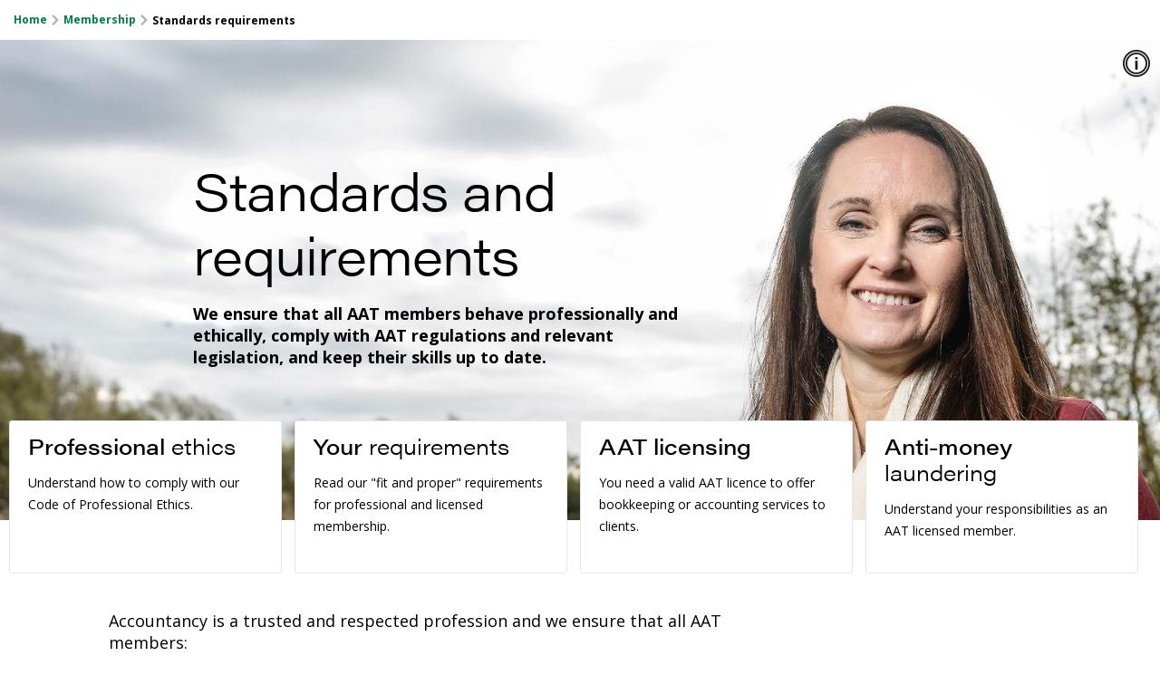

--- FILE ---
content_type: text/html; charset=utf-8
request_url: https://www.aat.org.uk/membership/standards-requirements
body_size: 690811
content:
<!DOCTYPE html><html lang="en" data-critters-container><head>
    <meta charset="utf-8">
    <title>Standards and requirements | AAT</title>
    <base href="/">
    <meta name="viewport" content="width=device-width, initial-scale=1">
    <link rel="icon" type="image/x-icon" href="/favicon.ico">
    <!-- HubSpot Embed Code -->
    <script charset="utf-8" type="text/javascript" src="//js-eu1.hsforms.net/forms/embed/v2.js" defer></script>
    <!-- Removing pollyfills btings back global not defined. Some dependency might be causing this error -->
    <script>
      if (global === undefined) {
        var global = window;
      }
    </script>
  <link rel="stylesheet" href="ssr/styles-ZCUO7Y4F.css"><link rel="modulepreload" href="ssr/chunk-IAOLEIR2.js"><link rel="modulepreload" href="ssr/chunk-D5PPZ2OS.js"><link rel="modulepreload" href="ssr/chunk-UEJW47WA.js"><link rel="modulepreload" href="ssr/chunk-CWTPBX7D.js"><link rel="preload" href="ssr/https://p.typekit.net/p.css?s=1&amp;k=jsu1fqs&amp;ht=tk&amp;f=26034.26058.26063.25996.25998.26000.26070.26072.26075.26078.26084&amp;a=87900031&amp;app=typekit&amp;e=css" as="style"><style ng-app-id="ng">@charset "UTF-8";@import"https://use.typekit.net/jsu1fqs.css";@import"https://fonts.googleapis.com/css?family=Open+Sans:300,400,700";html{font-family:acumin-pro-wide,Arial;-ms-text-size-adjust:100%;-webkit-text-size-adjust:100%}body{margin:0}article,aside,details,figcaption,figure,footer,header,hgroup,main,menu,nav,section,summary{display:block}audio,canvas,progress,video{display:inline-block;vertical-align:baseline}audio:not([controls]){display:none;height:0}[hidden],template{display:none}a{background-color:transparent}a:active,a:hover{outline:0}abbr[title]{border-bottom:1px dotted}b,strong{font-weight:600}dfn{font-style:italic}h1{font-size:2em;margin:.67em 0}h1{letter-spacing:-1px}mark{background:#ff0;color:#000}small{font-size:80%}sub,sup{font-size:75%;line-height:0;position:relative;vertical-align:baseline}sup{top:-.5em}sub{bottom:-.25em}img{border:0}svg:not(:root){overflow:hidden}figure{margin:1em 40px}hr{box-sizing:content-box;height:0}pre{overflow:auto}code,kbd,pre,samp{font-family:monospace,monospace;font-size:1em}button,input,optgroup,select,textarea{color:inherit;font:inherit;margin:0}button{overflow:visible}button,select{text-transform:none}button,html input[type=button],input[type=reset],input[type=submit]{-webkit-appearance:button;cursor:pointer}button[disabled],html input[disabled]{cursor:default}button::-moz-focus-inner,input::-moz-focus-inner{border:0;padding:0}input{line-height:normal}input[type=checkbox],input[type=radio]{box-sizing:border-box;padding:0}input[type=number]::-webkit-inner-spin-button,input[type=number]::-webkit-outer-spin-button{height:auto}input[type=search]{-webkit-appearance:textfield;box-sizing:content-box}input[type=search]::-webkit-search-cancel-button,input[type=search]::-webkit-search-decoration{-webkit-appearance:none}fieldset{border:1px solid #c0c0c0;margin:0 2px;padding:.35em .625em .75em}legend{border:0;padding:0}textarea{overflow:auto}optgroup{font-weight:600}table{border-collapse:collapse;border-spacing:0}td,th{padding:0}@font-face{font-family:acumin-pro-wide;src:url(https://use.typekit.net/af/cc64d9/00000000000000003b9acb41/27/l?subset_id=2&fvd=n5&v=3) format("woff2"),url(https://use.typekit.net/af/cc64d9/00000000000000003b9acb41/27/d?subset_id=2&fvd=n5&v=3) format("woff"),url(https://use.typekit.net/af/cc64d9/00000000000000003b9acb41/27/a?subset_id=2&fvd=n5&v=3) format("opentype");font-display:auto;font-style:normal;font-weight:600;font-stretch:normal}@font-face{font-family:icomoon;src:url(/assets/icons/icomoon/icomoon.eot) format("embedded-opentype"),url(/assets/icons/icomoon/icomoon.ttf) format("truetype"),url(/assets/icons/icomoon/icomoon.woff) format("woff"),url(/assets/icons/icomoon/icomoon.svg) format("svg");font-weight:400;font-style:normal;font-display:block}[class^=icon-],[class*=" icon-"]{font-family:icomoon!important;speak:never;font-style:normal;font-weight:400;font-variant:normal;text-transform:none;line-height:1;-webkit-font-smoothing:antialiased;-moz-osx-font-smoothing:grayscale}.icon-tiktok:before{content:"\e943"}.icon-envelope-open-text-solid:before{content:"\e93f"}.icon-aat-comment:before{content:"\e901"}.icon-aat-discussion-forums:before{content:"\e902"}.icon-arrow-action:before{content:"\e903"}.icon-arrow-double-left:before{content:"\e904"}.icon-arrow-double-right:before{content:"\e905"}.icon-call:before{content:"\e90b"}.icon-copy-url:before{content:"\e90c"}.icon-download:before{content:"\e90f"}.icon-facebook:before{content:"\e912"}.icon-filters:before{content:"\e914"}.icon-google-plus:before{content:"\e915"}.icon-home:before{content:"\e916"}.icon-instagram:before{content:"\e918"}.icon-knowledge-hub:before{content:"\e919"}.icon-link:before{content:"\e91a"}.icon-linkedin:before{content:"\e91b"}.icon-list:before{content:"\e91c"}.icon-medium:before{content:"\e91e"}.icon-menu-hamburger:before{content:"\e91f"}.icon-menu-secondary:before{content:"\e920"}.icon-messenger:before{content:"\e921"}.icon-minus-large:before{content:"\e922"}.icon-my-career:before{content:"\e924"}.icon-my-membership:before{content:"\e925"}.icon-news-events:before{content:"\e926"}.icon-pintrest:before{content:"\e927"}.icon-print:before{content:"\e92b"}.icon-professional-zone:before{content:"\e92c"}.icon-status:before{content:"\e92e"}.icon-support-resources:before{content:"\e930"}.icon-thumbs-down:before{content:"\e931"}.icon-thumbs-up:before{content:"\e932"}.icon-tile:before{content:"\e933"}.icon-training-assessment:before{content:"\e934"}.icon-tumblr:before{content:"\e935"}.icon-twitter:before{content:"\e936"}.icon-visibility-hide:before{content:"\e937"}.icon-visibility-show:before{content:"\e938"}.icon-vk:before{content:"\e939"}.icon-warning:before{content:"\e93a"}.icon-weibo:before{content:"\e93c"}.icon-whatsapp:before{content:"\e93d"}.icon-youtube:before{content:"\e93e"}.icon-x:before{content:"\e952"}.icon-loop2:before{content:"\ea2e"}.icon-computer:before{content:"\e900"}.icon-achievement:before{content:"\e951"}.icon-audio:before{content:"\e950"}.icon-building:before{content:"\e94f"}.icon-circle:before{content:"\e92a"}.icon-compare:before{content:"\e923"}.icon-laptop-tick:before{content:"\e92f"}.icon-document:before{content:"\e93b"}.icon-finance:before{content:"\e94d"}.icon-global:before{content:"\e941"}.icon-website:before{content:"\e941"}.icon-growth:before{content:"\e942"}.icon-heart:before{content:"\e944"}.icon-flag:before{content:"\e945"}.icon-padlock:before{content:"\e946"}.icon-person:before{content:"\e947"}.icon-phone:before{content:"\e948"}.icon-globe-arrows:before{content:"\e949"}.icon-trash:before{content:"\e94a"}.icon-wifi:before{content:"\e94b"}.icon-search:before{content:"\e92d"}.icon-play-large:before{content:"\e928"}.icon-favourite:before{content:"\e913"}.icon-star:before{content:"\e913"}.icon-info:before{content:"\e917"}.icon-checkmark:before{content:"\ea10"}.icon-success:before{content:"\ea10"}.icon-cross:before{content:"\e90e"}.icon-cross-small:before{content:"\e90d"}.icon-arrow-up:before{content:"\e909"}.icon-arrow-down:before{content:"\e906"}.icon-arrow-left:before{content:"\e907"}.icon-arrow-right:before{content:"\e908"}.icon-plus:before{content:"\e929"}.icon-plus-large:before{content:"\e929"}.icon-error:before{content:"\e911"}.icon-restricted:before{content:"\e911"}.icon-minus:before{content:"\e911"}.icon-clock:before{content:"\e94e"}.icon-calendar:before{content:"\e90a"}.icon-email:before{content:"\e910"}.icon-cart:before{content:"\e940"}.icon-basket:before{content:"\e94c"}.icon-location:before{content:"\e91d"}html{font-size:14px}body{font-family:Open Sans,Arial,Helvetica,"sans-serif";font-weight:400;color:#000;-webkit-text-size-adjust:100%}body p.small,body p small,body a.small,body a small{font-size:80%}h1,h2,h3,h4,h5,h6,.h1,.h2,.h3,.h4,.h5,.h6{font-family:acumin-pro-wide,Arial;font-weight:100;margin:0;color:#000;line-height:1.25em}h1 strong,h1 b,h2 strong,h2 b,h3 strong,h3 b,h4 strong,h4 b,h5 strong,h5 b,h6 strong,h6 b,.h1 strong,.h1 b,.h2 strong,.h2 b,.h3 strong,.h3 b,.h4 strong,.h4 b,.h5 strong,.h5 b,.h6 strong,.h6 b{font-family:acumin-pro-wide,Arial}p,a{font-family:Open Sans,Arial,Helvetica,"sans-serif";font-size:1em;line-height:1.35rem;font-weight:400;color:#000}.hero,hero{font-size:3.815em}.h1,h1{font-size:2.441em}.h2,h2{font-size:1.953em}.h3,h3{font-size:1.563em}.h4,h4{font-size:1.25em}.h5,h5{font-size:1em}.h6,h6{font-size:.8em}a{color:#008048;font-weight:600;text-decoration:none;-moz-transition:color 2s ease;-o-transition:color 2s ease;-webkit-transition:color 2s ease;transition:color 2s ease}a:hover,a:focus{color:#0a5c50;text-decoration:underline;cursor:pointer}a:not([href]):not([tabindex]):focus,a:not([href]):not([tabindex]):hover{color:#0a5c50}ul,ol{margin:0;padding:0}ul li{list-style:none;margin:1em 0}blockquote{border-left:0}blockquote p{font-size:14;margin:1.5em 10px;padding:0 0 0 15px;text-align:left;font-weight:100;color:#000;line-height:1.625}blockquote p:first-of-type:before{content:"\201c";font-family:acumin-pro-wide,Arial;font-size:84;float:left;clear:both;margin-left:-45px;color:#e6e6e6;padding-top:15px}@media (min-width: 768px){blockquote{font-size:28}}small{float:right;padding-top:5px}.error{color:#e22b25}@media (min-width: 768px){html{font-size:16px}}@media (min-width: 992px){html{font-size:18px}.hero,hero{font-size:5.61em}.h1,h1{font-size:3.157em}.h2,h2{font-size:2.369em}.h3,h3{font-size:1.777em}.h4,h4{font-size:1.333em}.h5,h5{font-size:1em}.h6,h6{font-size:.75em}}@keyframes rotateFall{0%{transform:rotate(0)}20%{transform:rotate(10deg);animation-timing-function:ease-out}40%{transform:rotate(17deg)}60%{transform:rotate(16deg)}to{transform:translateY(100%) rotate(17deg)}}@keyframes slideOutLeft{to{transform:translate(-100%)}}@keyframes rotateOutNewspaper{to{transform:translateZ(-3000px) rotate(360deg);opacity:0}}@keyframes scaleUp{0%{opacity:.3;-webkit-transform:scale(.8)}}@keyframes slideInRight{0%{transform:translate(100%)}to{transform:translate(0)}}@keyframes slideInUp{0%{transform:translateY(100%)}to{transform:translateY(0)}}@keyframes fadeIn{0%{opacity:0}20%{opacity:0}40%{opacity:.3}60%{opacity:.5}80%{opacity:.9}to{opacity:1}}@keyframes fadeOut{0%{opacity:1}20%{opacity:.9}40%{opacity:.5}60%{opacity:.3}80%{opacity:0}to{opacity:0}}@keyframes spin{0%{transform:rotate(0)}to{transform:rotate(360deg)}}.ng-enter{animation:fadeIn .3s both ease-in-out;z-index:8888}.ng-leave{animation:fadeOut .2s both ease-in-out;z-index:9999}.no-animate{-webkit-transition:none;transition:none}.wrapper{box-sizing:border-box;max-width:1200px;margin:0 auto}.container-fluid{width:100%;margin-right:auto;margin-left:auto}.row{box-sizing:border-box;display:-webkit-box;display:-webkit-flex;display:-moz-flex;display:-ms-flexbox;display:flex;-webkit-box-flex:0;-webkit-flex:0 1 auto;-moz-box-flex:0;-moz-flex:0 1 auto;-ms-flex:0 1 auto;flex:0 1 auto;-webkit-box-direction:normal;-webkit-box-orient:horizontal;-webkit-flex-direction:row;-moz-flex-direction:row;-ms-flex-direction:row;flex-direction:row;-webkit-flex-wrap:wrap;-moz-flex-wrap:wrap;-ms-flex-wrap:wrap;flex-wrap:wrap;margin-right:0;margin-left:0}.row.reverse{-webkit-box-direction:reverse;-webkit-box-orient:horizontal;-webkit-flex-direction:row-reverse;-moz-flex-direction:row-reverse;-ms-flex-direction:row-reverse;flex-direction:row-reverse}.col.reverse{-webkit-box-direction:reverse;-webkit-box-orient:vertical;-webkit-flex-direction:column-reverse;-moz-flex-direction:column-reverse;-ms-flex-direction:column-reverse;flex-direction:column-reverse}.col-xs{box-sizing:border-box;-webkit-box-flex:0;-webkit-flex-grow:0;-moz-flex-grow:0;-ms-flex-positive:0;flex-grow:0;-webkit-flex-shrink:0;-moz-flex-shrink:0;-ms-flex-negative:0;flex-shrink:0;padding-right:0rem;padding-left:0rem;-webkit-flex-basis:auto;-moz-flex-basis:auto;-ms-flex-preferred-size:auto;flex-basis:auto}.col-xs-1{box-sizing:border-box;-webkit-box-flex:0;-webkit-flex-grow:0;-moz-flex-grow:0;-ms-flex-positive:0;flex-grow:0;-webkit-flex-shrink:0;-moz-flex-shrink:0;-ms-flex-negative:0;flex-shrink:0;padding-right:0rem;padding-left:0rem;-webkit-flex-basis:8.3333333333%;-moz-flex-basis:8.3333333333%;-ms-flex-preferred-size:8.3333333333%;flex-basis:8.3333333333%;max-width:8.3333333333%}.col-xs-2{box-sizing:border-box;-webkit-box-flex:0;-webkit-flex-grow:0;-moz-flex-grow:0;-ms-flex-positive:0;flex-grow:0;-webkit-flex-shrink:0;-moz-flex-shrink:0;-ms-flex-negative:0;flex-shrink:0;padding-right:0rem;padding-left:0rem;-webkit-flex-basis:16.6666666667%;-moz-flex-basis:16.6666666667%;-ms-flex-preferred-size:16.6666666667%;flex-basis:16.6666666667%;max-width:16.6666666667%}.col-xs-3{box-sizing:border-box;-webkit-box-flex:0;-webkit-flex-grow:0;-moz-flex-grow:0;-ms-flex-positive:0;flex-grow:0;-webkit-flex-shrink:0;-moz-flex-shrink:0;-ms-flex-negative:0;flex-shrink:0;padding-right:0rem;padding-left:0rem;-webkit-flex-basis:25%;-moz-flex-basis:25%;-ms-flex-preferred-size:25%;flex-basis:25%;max-width:25%}.col-xs-4{box-sizing:border-box;-webkit-box-flex:0;-webkit-flex-grow:0;-moz-flex-grow:0;-ms-flex-positive:0;flex-grow:0;-webkit-flex-shrink:0;-moz-flex-shrink:0;-ms-flex-negative:0;flex-shrink:0;padding-right:0rem;padding-left:0rem;-webkit-flex-basis:33.3333333333%;-moz-flex-basis:33.3333333333%;-ms-flex-preferred-size:33.3333333333%;flex-basis:33.3333333333%;max-width:33.3333333333%}.col-xs-5{box-sizing:border-box;-webkit-box-flex:0;-webkit-flex-grow:0;-moz-flex-grow:0;-ms-flex-positive:0;flex-grow:0;-webkit-flex-shrink:0;-moz-flex-shrink:0;-ms-flex-negative:0;flex-shrink:0;padding-right:0rem;padding-left:0rem;-webkit-flex-basis:41.6666666667%;-moz-flex-basis:41.6666666667%;-ms-flex-preferred-size:41.6666666667%;flex-basis:41.6666666667%;max-width:41.6666666667%}.col-xs-6{box-sizing:border-box;-webkit-box-flex:0;-webkit-flex-grow:0;-moz-flex-grow:0;-ms-flex-positive:0;flex-grow:0;-webkit-flex-shrink:0;-moz-flex-shrink:0;-ms-flex-negative:0;flex-shrink:0;padding-right:0rem;padding-left:0rem;-webkit-flex-basis:50%;-moz-flex-basis:50%;-ms-flex-preferred-size:50%;flex-basis:50%;max-width:50%}.col-xs-7{box-sizing:border-box;-webkit-box-flex:0;-webkit-flex-grow:0;-moz-flex-grow:0;-ms-flex-positive:0;flex-grow:0;-webkit-flex-shrink:0;-moz-flex-shrink:0;-ms-flex-negative:0;flex-shrink:0;padding-right:0rem;padding-left:0rem;-webkit-flex-basis:58.3333333333%;-moz-flex-basis:58.3333333333%;-ms-flex-preferred-size:58.3333333333%;flex-basis:58.3333333333%;max-width:58.3333333333%}.col-xs-8{box-sizing:border-box;-webkit-box-flex:0;-webkit-flex-grow:0;-moz-flex-grow:0;-ms-flex-positive:0;flex-grow:0;-webkit-flex-shrink:0;-moz-flex-shrink:0;-ms-flex-negative:0;flex-shrink:0;padding-right:0rem;padding-left:0rem;-webkit-flex-basis:66.6666666667%;-moz-flex-basis:66.6666666667%;-ms-flex-preferred-size:66.6666666667%;flex-basis:66.6666666667%;max-width:66.6666666667%}.col-xs-9{box-sizing:border-box;-webkit-box-flex:0;-webkit-flex-grow:0;-moz-flex-grow:0;-ms-flex-positive:0;flex-grow:0;-webkit-flex-shrink:0;-moz-flex-shrink:0;-ms-flex-negative:0;flex-shrink:0;padding-right:0rem;padding-left:0rem;-webkit-flex-basis:75%;-moz-flex-basis:75%;-ms-flex-preferred-size:75%;flex-basis:75%;max-width:75%}.col-xs-10{box-sizing:border-box;-webkit-box-flex:0;-webkit-flex-grow:0;-moz-flex-grow:0;-ms-flex-positive:0;flex-grow:0;-webkit-flex-shrink:0;-moz-flex-shrink:0;-ms-flex-negative:0;flex-shrink:0;padding-right:0rem;padding-left:0rem;-webkit-flex-basis:83.3333333333%;-moz-flex-basis:83.3333333333%;-ms-flex-preferred-size:83.3333333333%;flex-basis:83.3333333333%;max-width:83.3333333333%}.col-xs-11{box-sizing:border-box;-webkit-box-flex:0;-webkit-flex-grow:0;-moz-flex-grow:0;-ms-flex-positive:0;flex-grow:0;-webkit-flex-shrink:0;-moz-flex-shrink:0;-ms-flex-negative:0;flex-shrink:0;padding-right:0rem;padding-left:0rem;-webkit-flex-basis:91.6666666667%;-moz-flex-basis:91.6666666667%;-ms-flex-preferred-size:91.6666666667%;flex-basis:91.6666666667%;max-width:91.6666666667%}.col-xs-12{box-sizing:border-box;-webkit-box-flex:0;-webkit-flex-grow:0;-moz-flex-grow:0;-ms-flex-positive:0;flex-grow:0;-webkit-flex-shrink:0;-moz-flex-shrink:0;-ms-flex-negative:0;flex-shrink:0;padding-right:0rem;padding-left:0rem;-webkit-flex-basis:100%;-moz-flex-basis:100%;-ms-flex-preferred-size:100%;flex-basis:100%;max-width:100%}.col-xs-offset-0{box-sizing:border-box;-webkit-box-flex:0;-webkit-flex-grow:0;-moz-flex-grow:0;-ms-flex-positive:0;flex-grow:0;-webkit-flex-shrink:0;-moz-flex-shrink:0;-ms-flex-negative:0;flex-shrink:0;padding-right:0rem;padding-left:0rem;margin-left:0}.col-xs-offset-1{box-sizing:border-box;-webkit-box-flex:0;-webkit-flex-grow:0;-moz-flex-grow:0;-ms-flex-positive:0;flex-grow:0;-webkit-flex-shrink:0;-moz-flex-shrink:0;-ms-flex-negative:0;flex-shrink:0;padding-right:0rem;padding-left:0rem;margin-left:8.3333333333%}.col-xs-offset-2{box-sizing:border-box;-webkit-box-flex:0;-webkit-flex-grow:0;-moz-flex-grow:0;-ms-flex-positive:0;flex-grow:0;-webkit-flex-shrink:0;-moz-flex-shrink:0;-ms-flex-negative:0;flex-shrink:0;padding-right:0rem;padding-left:0rem;margin-left:16.6666666667%}.col-xs-offset-3{box-sizing:border-box;-webkit-box-flex:0;-webkit-flex-grow:0;-moz-flex-grow:0;-ms-flex-positive:0;flex-grow:0;-webkit-flex-shrink:0;-moz-flex-shrink:0;-ms-flex-negative:0;flex-shrink:0;padding-right:0rem;padding-left:0rem;margin-left:25%}.col-xs-offset-4{box-sizing:border-box;-webkit-box-flex:0;-webkit-flex-grow:0;-moz-flex-grow:0;-ms-flex-positive:0;flex-grow:0;-webkit-flex-shrink:0;-moz-flex-shrink:0;-ms-flex-negative:0;flex-shrink:0;padding-right:0rem;padding-left:0rem;margin-left:33.3333333333%}.col-xs-offset-5{box-sizing:border-box;-webkit-box-flex:0;-webkit-flex-grow:0;-moz-flex-grow:0;-ms-flex-positive:0;flex-grow:0;-webkit-flex-shrink:0;-moz-flex-shrink:0;-ms-flex-negative:0;flex-shrink:0;padding-right:0rem;padding-left:0rem;margin-left:41.6666666667%}.col-xs-offset-6{box-sizing:border-box;-webkit-box-flex:0;-webkit-flex-grow:0;-moz-flex-grow:0;-ms-flex-positive:0;flex-grow:0;-webkit-flex-shrink:0;-moz-flex-shrink:0;-ms-flex-negative:0;flex-shrink:0;padding-right:0rem;padding-left:0rem;margin-left:50%}.col-xs-offset-7{box-sizing:border-box;-webkit-box-flex:0;-webkit-flex-grow:0;-moz-flex-grow:0;-ms-flex-positive:0;flex-grow:0;-webkit-flex-shrink:0;-moz-flex-shrink:0;-ms-flex-negative:0;flex-shrink:0;padding-right:0rem;padding-left:0rem;margin-left:58.3333333333%}.col-xs-offset-8{box-sizing:border-box;-webkit-box-flex:0;-webkit-flex-grow:0;-moz-flex-grow:0;-ms-flex-positive:0;flex-grow:0;-webkit-flex-shrink:0;-moz-flex-shrink:0;-ms-flex-negative:0;flex-shrink:0;padding-right:0rem;padding-left:0rem;margin-left:66.6666666667%}.col-xs-offset-9{box-sizing:border-box;-webkit-box-flex:0;-webkit-flex-grow:0;-moz-flex-grow:0;-ms-flex-positive:0;flex-grow:0;-webkit-flex-shrink:0;-moz-flex-shrink:0;-ms-flex-negative:0;flex-shrink:0;padding-right:0rem;padding-left:0rem;margin-left:75%}.col-xs-offset-10{box-sizing:border-box;-webkit-box-flex:0;-webkit-flex-grow:0;-moz-flex-grow:0;-ms-flex-positive:0;flex-grow:0;-webkit-flex-shrink:0;-moz-flex-shrink:0;-ms-flex-negative:0;flex-shrink:0;padding-right:0rem;padding-left:0rem;margin-left:83.3333333333%}.col-xs-offset-11{box-sizing:border-box;-webkit-box-flex:0;-webkit-flex-grow:0;-moz-flex-grow:0;-ms-flex-positive:0;flex-grow:0;-webkit-flex-shrink:0;-moz-flex-shrink:0;-ms-flex-negative:0;flex-shrink:0;padding-right:0rem;padding-left:0rem;margin-left:91.6666666667%}.col-xs-offset-12{box-sizing:border-box;-webkit-box-flex:0;-webkit-flex-grow:0;-moz-flex-grow:0;-ms-flex-positive:0;flex-grow:0;-webkit-flex-shrink:0;-moz-flex-shrink:0;-ms-flex-negative:0;flex-shrink:0;padding-right:0rem;padding-left:0rem;margin-left:100%}.col-xs{-webkit-box-flex:1;-webkit-flex-grow:1;-moz-flex-grow:1;-ms-flex-positive:1;flex-grow:1;-webkit-flex-basis:0;-moz-flex-basis:0;-ms-flex-preferred-size:0;flex-basis:0;max-width:100%}.start-xs{-webkit-box-pack:start;-ms-flex-pack:start;-webkit-justify-content:flex-start;-moz-justify-content:flex-start;justify-content:flex-start;text-align:left}.center-xs{-webkit-box-pack:center;-ms-flex-pack:center;-webkit-justify-content:center;-moz-justify-content:center;justify-content:center;text-align:center}.end-xs{-webkit-box-pack:end;-ms-flex-pack:end;-webkit-justify-content:flex-end;-moz-justify-content:flex-end;justify-content:flex-end;text-align:right}.top-xs{-webkit-box-align:start;-ms-flex-align:start;-webkit-align-items:flex-start;-moz-align-items:flex-start;align-items:flex-start}.middle-xs{-webkit-box-align:center;-ms-flex-align:center;-webkit-align-items:center;-moz-align-items:center;align-items:center}.bottom-xs{-webkit-box-align:end;-ms-flex-align:end;-webkit-align-items:flex-end;-moz-align-items:flex-end;align-items:flex-end}.around-xs{-ms-flex-pack:distribute;-webkit-justify-content:space-around;-moz-justify-content:space-around;justify-content:space-around}.between-xs{-webkit-box-pack:justify;-ms-flex-pack:justify;-webkit-justify-content:space-between;-moz-justify-content:space-between;justify-content:space-between}.first-xs{order:-1}.last-xs{order:1}@media only screen and (min-width: 38em){.container{width:38rem}.col-sm{box-sizing:border-box;-webkit-box-flex:0;-webkit-flex-grow:0;-moz-flex-grow:0;-ms-flex-positive:0;flex-grow:0;-webkit-flex-shrink:0;-moz-flex-shrink:0;-ms-flex-negative:0;flex-shrink:0;padding-right:0rem;padding-left:0rem;-webkit-flex-basis:auto;-moz-flex-basis:auto;-ms-flex-preferred-size:auto;flex-basis:auto}.col-sm-1{box-sizing:border-box;-webkit-box-flex:0;-webkit-flex-grow:0;-moz-flex-grow:0;-ms-flex-positive:0;flex-grow:0;-webkit-flex-shrink:0;-moz-flex-shrink:0;-ms-flex-negative:0;flex-shrink:0;padding-right:0rem;padding-left:0rem;-webkit-flex-basis:8.3333333333%;-moz-flex-basis:8.3333333333%;-ms-flex-preferred-size:8.3333333333%;flex-basis:8.3333333333%;max-width:8.3333333333%}.col-sm-2{box-sizing:border-box;-webkit-box-flex:0;-webkit-flex-grow:0;-moz-flex-grow:0;-ms-flex-positive:0;flex-grow:0;-webkit-flex-shrink:0;-moz-flex-shrink:0;-ms-flex-negative:0;flex-shrink:0;padding-right:0rem;padding-left:0rem;-webkit-flex-basis:16.6666666667%;-moz-flex-basis:16.6666666667%;-ms-flex-preferred-size:16.6666666667%;flex-basis:16.6666666667%;max-width:16.6666666667%}.col-sm-3{box-sizing:border-box;-webkit-box-flex:0;-webkit-flex-grow:0;-moz-flex-grow:0;-ms-flex-positive:0;flex-grow:0;-webkit-flex-shrink:0;-moz-flex-shrink:0;-ms-flex-negative:0;flex-shrink:0;padding-right:0rem;padding-left:0rem;-webkit-flex-basis:25%;-moz-flex-basis:25%;-ms-flex-preferred-size:25%;flex-basis:25%;max-width:25%}.col-sm-4{box-sizing:border-box;-webkit-box-flex:0;-webkit-flex-grow:0;-moz-flex-grow:0;-ms-flex-positive:0;flex-grow:0;-webkit-flex-shrink:0;-moz-flex-shrink:0;-ms-flex-negative:0;flex-shrink:0;padding-right:0rem;padding-left:0rem;-webkit-flex-basis:33.3333333333%;-moz-flex-basis:33.3333333333%;-ms-flex-preferred-size:33.3333333333%;flex-basis:33.3333333333%;max-width:33.3333333333%}.col-sm-5{box-sizing:border-box;-webkit-box-flex:0;-webkit-flex-grow:0;-moz-flex-grow:0;-ms-flex-positive:0;flex-grow:0;-webkit-flex-shrink:0;-moz-flex-shrink:0;-ms-flex-negative:0;flex-shrink:0;padding-right:0rem;padding-left:0rem;-webkit-flex-basis:41.6666666667%;-moz-flex-basis:41.6666666667%;-ms-flex-preferred-size:41.6666666667%;flex-basis:41.6666666667%;max-width:41.6666666667%}.col-sm-6{box-sizing:border-box;-webkit-box-flex:0;-webkit-flex-grow:0;-moz-flex-grow:0;-ms-flex-positive:0;flex-grow:0;-webkit-flex-shrink:0;-moz-flex-shrink:0;-ms-flex-negative:0;flex-shrink:0;padding-right:0rem;padding-left:0rem;-webkit-flex-basis:50%;-moz-flex-basis:50%;-ms-flex-preferred-size:50%;flex-basis:50%;max-width:50%}.col-sm-7{box-sizing:border-box;-webkit-box-flex:0;-webkit-flex-grow:0;-moz-flex-grow:0;-ms-flex-positive:0;flex-grow:0;-webkit-flex-shrink:0;-moz-flex-shrink:0;-ms-flex-negative:0;flex-shrink:0;padding-right:0rem;padding-left:0rem;-webkit-flex-basis:58.3333333333%;-moz-flex-basis:58.3333333333%;-ms-flex-preferred-size:58.3333333333%;flex-basis:58.3333333333%;max-width:58.3333333333%}.col-sm-8{box-sizing:border-box;-webkit-box-flex:0;-webkit-flex-grow:0;-moz-flex-grow:0;-ms-flex-positive:0;flex-grow:0;-webkit-flex-shrink:0;-moz-flex-shrink:0;-ms-flex-negative:0;flex-shrink:0;padding-right:0rem;padding-left:0rem;-webkit-flex-basis:66.6666666667%;-moz-flex-basis:66.6666666667%;-ms-flex-preferred-size:66.6666666667%;flex-basis:66.6666666667%;max-width:66.6666666667%}.col-sm-9{box-sizing:border-box;-webkit-box-flex:0;-webkit-flex-grow:0;-moz-flex-grow:0;-ms-flex-positive:0;flex-grow:0;-webkit-flex-shrink:0;-moz-flex-shrink:0;-ms-flex-negative:0;flex-shrink:0;padding-right:0rem;padding-left:0rem;-webkit-flex-basis:75%;-moz-flex-basis:75%;-ms-flex-preferred-size:75%;flex-basis:75%;max-width:75%}.col-sm-10{box-sizing:border-box;-webkit-box-flex:0;-webkit-flex-grow:0;-moz-flex-grow:0;-ms-flex-positive:0;flex-grow:0;-webkit-flex-shrink:0;-moz-flex-shrink:0;-ms-flex-negative:0;flex-shrink:0;padding-right:0rem;padding-left:0rem;-webkit-flex-basis:83.3333333333%;-moz-flex-basis:83.3333333333%;-ms-flex-preferred-size:83.3333333333%;flex-basis:83.3333333333%;max-width:83.3333333333%}.col-sm-11{box-sizing:border-box;-webkit-box-flex:0;-webkit-flex-grow:0;-moz-flex-grow:0;-ms-flex-positive:0;flex-grow:0;-webkit-flex-shrink:0;-moz-flex-shrink:0;-ms-flex-negative:0;flex-shrink:0;padding-right:0rem;padding-left:0rem;-webkit-flex-basis:91.6666666667%;-moz-flex-basis:91.6666666667%;-ms-flex-preferred-size:91.6666666667%;flex-basis:91.6666666667%;max-width:91.6666666667%}.col-sm-12{box-sizing:border-box;-webkit-box-flex:0;-webkit-flex-grow:0;-moz-flex-grow:0;-ms-flex-positive:0;flex-grow:0;-webkit-flex-shrink:0;-moz-flex-shrink:0;-ms-flex-negative:0;flex-shrink:0;padding-right:0rem;padding-left:0rem;-webkit-flex-basis:100%;-moz-flex-basis:100%;-ms-flex-preferred-size:100%;flex-basis:100%;max-width:100%}.col-sm-offset-0{box-sizing:border-box;-webkit-box-flex:0;-webkit-flex-grow:0;-moz-flex-grow:0;-ms-flex-positive:0;flex-grow:0;-webkit-flex-shrink:0;-moz-flex-shrink:0;-ms-flex-negative:0;flex-shrink:0;padding-right:0rem;padding-left:0rem;margin-left:0}.col-sm-offset-1{box-sizing:border-box;-webkit-box-flex:0;-webkit-flex-grow:0;-moz-flex-grow:0;-ms-flex-positive:0;flex-grow:0;-webkit-flex-shrink:0;-moz-flex-shrink:0;-ms-flex-negative:0;flex-shrink:0;padding-right:0rem;padding-left:0rem;margin-left:8.3333333333%}.col-sm-offset-2{box-sizing:border-box;-webkit-box-flex:0;-webkit-flex-grow:0;-moz-flex-grow:0;-ms-flex-positive:0;flex-grow:0;-webkit-flex-shrink:0;-moz-flex-shrink:0;-ms-flex-negative:0;flex-shrink:0;padding-right:0rem;padding-left:0rem;margin-left:16.6666666667%}.col-sm-offset-3{box-sizing:border-box;-webkit-box-flex:0;-webkit-flex-grow:0;-moz-flex-grow:0;-ms-flex-positive:0;flex-grow:0;-webkit-flex-shrink:0;-moz-flex-shrink:0;-ms-flex-negative:0;flex-shrink:0;padding-right:0rem;padding-left:0rem;margin-left:25%}.col-sm-offset-4{box-sizing:border-box;-webkit-box-flex:0;-webkit-flex-grow:0;-moz-flex-grow:0;-ms-flex-positive:0;flex-grow:0;-webkit-flex-shrink:0;-moz-flex-shrink:0;-ms-flex-negative:0;flex-shrink:0;padding-right:0rem;padding-left:0rem;margin-left:33.3333333333%}.col-sm-offset-5{box-sizing:border-box;-webkit-box-flex:0;-webkit-flex-grow:0;-moz-flex-grow:0;-ms-flex-positive:0;flex-grow:0;-webkit-flex-shrink:0;-moz-flex-shrink:0;-ms-flex-negative:0;flex-shrink:0;padding-right:0rem;padding-left:0rem;margin-left:41.6666666667%}.col-sm-offset-6{box-sizing:border-box;-webkit-box-flex:0;-webkit-flex-grow:0;-moz-flex-grow:0;-ms-flex-positive:0;flex-grow:0;-webkit-flex-shrink:0;-moz-flex-shrink:0;-ms-flex-negative:0;flex-shrink:0;padding-right:0rem;padding-left:0rem;margin-left:50%}.col-sm-offset-7{box-sizing:border-box;-webkit-box-flex:0;-webkit-flex-grow:0;-moz-flex-grow:0;-ms-flex-positive:0;flex-grow:0;-webkit-flex-shrink:0;-moz-flex-shrink:0;-ms-flex-negative:0;flex-shrink:0;padding-right:0rem;padding-left:0rem;margin-left:58.3333333333%}.col-sm-offset-8{box-sizing:border-box;-webkit-box-flex:0;-webkit-flex-grow:0;-moz-flex-grow:0;-ms-flex-positive:0;flex-grow:0;-webkit-flex-shrink:0;-moz-flex-shrink:0;-ms-flex-negative:0;flex-shrink:0;padding-right:0rem;padding-left:0rem;margin-left:66.6666666667%}.col-sm-offset-9{box-sizing:border-box;-webkit-box-flex:0;-webkit-flex-grow:0;-moz-flex-grow:0;-ms-flex-positive:0;flex-grow:0;-webkit-flex-shrink:0;-moz-flex-shrink:0;-ms-flex-negative:0;flex-shrink:0;padding-right:0rem;padding-left:0rem;margin-left:75%}.col-sm-offset-10{box-sizing:border-box;-webkit-box-flex:0;-webkit-flex-grow:0;-moz-flex-grow:0;-ms-flex-positive:0;flex-grow:0;-webkit-flex-shrink:0;-moz-flex-shrink:0;-ms-flex-negative:0;flex-shrink:0;padding-right:0rem;padding-left:0rem;margin-left:83.3333333333%}.col-sm-offset-11{box-sizing:border-box;-webkit-box-flex:0;-webkit-flex-grow:0;-moz-flex-grow:0;-ms-flex-positive:0;flex-grow:0;-webkit-flex-shrink:0;-moz-flex-shrink:0;-ms-flex-negative:0;flex-shrink:0;padding-right:0rem;padding-left:0rem;margin-left:91.6666666667%}.col-sm-offset-12{box-sizing:border-box;-webkit-box-flex:0;-webkit-flex-grow:0;-moz-flex-grow:0;-ms-flex-positive:0;flex-grow:0;-webkit-flex-shrink:0;-moz-flex-shrink:0;-ms-flex-negative:0;flex-shrink:0;padding-right:0rem;padding-left:0rem;margin-left:100%}.col-sm{-webkit-box-flex:1;-webkit-flex-grow:1;-moz-flex-grow:1;-ms-flex-positive:1;flex-grow:1;-webkit-flex-basis:0;-moz-flex-basis:0;-ms-flex-preferred-size:0;flex-basis:0;max-width:100%}.start-sm{-webkit-box-pack:start;-ms-flex-pack:start;-webkit-justify-content:flex-start;-moz-justify-content:flex-start;justify-content:flex-start;text-align:left}.center-sm{-webkit-box-pack:center;-ms-flex-pack:center;-webkit-justify-content:center;-moz-justify-content:center;justify-content:center;text-align:center}.end-sm{-webkit-box-pack:end;-ms-flex-pack:end;-webkit-justify-content:flex-end;-moz-justify-content:flex-end;justify-content:flex-end;text-align:right}.top-sm{-webkit-box-align:start;-ms-flex-align:start;-webkit-align-items:flex-start;-moz-align-items:flex-start;align-items:flex-start}.middle-sm{-webkit-box-align:center;-ms-flex-align:center;-webkit-align-items:center;-moz-align-items:center;align-items:center}.bottom-sm{-webkit-box-align:end;-ms-flex-align:end;-webkit-align-items:flex-end;-moz-align-items:flex-end;align-items:flex-end}.around-sm{-ms-flex-pack:distribute;-webkit-justify-content:space-around;-moz-justify-content:space-around;justify-content:space-around}.between-sm{-webkit-box-pack:justify;-ms-flex-pack:justify;-webkit-justify-content:space-between;-moz-justify-content:space-between;justify-content:space-between}.first-sm{order:-1}.last-sm{order:1}}@media only screen and (min-width: 62em){.container{width:61rem}.col-md{box-sizing:border-box;-webkit-box-flex:0;-webkit-flex-grow:0;-moz-flex-grow:0;-ms-flex-positive:0;flex-grow:0;-webkit-flex-shrink:0;-moz-flex-shrink:0;-ms-flex-negative:0;flex-shrink:0;padding-right:0rem;padding-left:0rem;-webkit-flex-basis:auto;-moz-flex-basis:auto;-ms-flex-preferred-size:auto;flex-basis:auto}.col-md-1{box-sizing:border-box;-webkit-box-flex:0;-webkit-flex-grow:0;-moz-flex-grow:0;-ms-flex-positive:0;flex-grow:0;-webkit-flex-shrink:0;-moz-flex-shrink:0;-ms-flex-negative:0;flex-shrink:0;padding-right:0rem;padding-left:0rem;-webkit-flex-basis:8.3333333333%;-moz-flex-basis:8.3333333333%;-ms-flex-preferred-size:8.3333333333%;flex-basis:8.3333333333%;max-width:8.3333333333%}.col-md-2{box-sizing:border-box;-webkit-box-flex:0;-webkit-flex-grow:0;-moz-flex-grow:0;-ms-flex-positive:0;flex-grow:0;-webkit-flex-shrink:0;-moz-flex-shrink:0;-ms-flex-negative:0;flex-shrink:0;padding-right:0rem;padding-left:0rem;-webkit-flex-basis:16.6666666667%;-moz-flex-basis:16.6666666667%;-ms-flex-preferred-size:16.6666666667%;flex-basis:16.6666666667%;max-width:16.6666666667%}.col-md-3{box-sizing:border-box;-webkit-box-flex:0;-webkit-flex-grow:0;-moz-flex-grow:0;-ms-flex-positive:0;flex-grow:0;-webkit-flex-shrink:0;-moz-flex-shrink:0;-ms-flex-negative:0;flex-shrink:0;padding-right:0rem;padding-left:0rem;-webkit-flex-basis:25%;-moz-flex-basis:25%;-ms-flex-preferred-size:25%;flex-basis:25%;max-width:25%}.col-md-4{box-sizing:border-box;-webkit-box-flex:0;-webkit-flex-grow:0;-moz-flex-grow:0;-ms-flex-positive:0;flex-grow:0;-webkit-flex-shrink:0;-moz-flex-shrink:0;-ms-flex-negative:0;flex-shrink:0;padding-right:0rem;padding-left:0rem;-webkit-flex-basis:33.3333333333%;-moz-flex-basis:33.3333333333%;-ms-flex-preferred-size:33.3333333333%;flex-basis:33.3333333333%;max-width:33.3333333333%}.col-md-5{box-sizing:border-box;-webkit-box-flex:0;-webkit-flex-grow:0;-moz-flex-grow:0;-ms-flex-positive:0;flex-grow:0;-webkit-flex-shrink:0;-moz-flex-shrink:0;-ms-flex-negative:0;flex-shrink:0;padding-right:0rem;padding-left:0rem;-webkit-flex-basis:41.6666666667%;-moz-flex-basis:41.6666666667%;-ms-flex-preferred-size:41.6666666667%;flex-basis:41.6666666667%;max-width:41.6666666667%}.col-md-6{box-sizing:border-box;-webkit-box-flex:0;-webkit-flex-grow:0;-moz-flex-grow:0;-ms-flex-positive:0;flex-grow:0;-webkit-flex-shrink:0;-moz-flex-shrink:0;-ms-flex-negative:0;flex-shrink:0;padding-right:0rem;padding-left:0rem;-webkit-flex-basis:50%;-moz-flex-basis:50%;-ms-flex-preferred-size:50%;flex-basis:50%;max-width:50%}.col-md-7{box-sizing:border-box;-webkit-box-flex:0;-webkit-flex-grow:0;-moz-flex-grow:0;-ms-flex-positive:0;flex-grow:0;-webkit-flex-shrink:0;-moz-flex-shrink:0;-ms-flex-negative:0;flex-shrink:0;padding-right:0rem;padding-left:0rem;-webkit-flex-basis:58.3333333333%;-moz-flex-basis:58.3333333333%;-ms-flex-preferred-size:58.3333333333%;flex-basis:58.3333333333%;max-width:58.3333333333%}.col-md-8{box-sizing:border-box;-webkit-box-flex:0;-webkit-flex-grow:0;-moz-flex-grow:0;-ms-flex-positive:0;flex-grow:0;-webkit-flex-shrink:0;-moz-flex-shrink:0;-ms-flex-negative:0;flex-shrink:0;padding-right:0rem;padding-left:0rem;-webkit-flex-basis:66.6666666667%;-moz-flex-basis:66.6666666667%;-ms-flex-preferred-size:66.6666666667%;flex-basis:66.6666666667%;max-width:66.6666666667%}.col-md-9{box-sizing:border-box;-webkit-box-flex:0;-webkit-flex-grow:0;-moz-flex-grow:0;-ms-flex-positive:0;flex-grow:0;-webkit-flex-shrink:0;-moz-flex-shrink:0;-ms-flex-negative:0;flex-shrink:0;padding-right:0rem;padding-left:0rem;-webkit-flex-basis:75%;-moz-flex-basis:75%;-ms-flex-preferred-size:75%;flex-basis:75%;max-width:75%}.col-md-10{box-sizing:border-box;-webkit-box-flex:0;-webkit-flex-grow:0;-moz-flex-grow:0;-ms-flex-positive:0;flex-grow:0;-webkit-flex-shrink:0;-moz-flex-shrink:0;-ms-flex-negative:0;flex-shrink:0;padding-right:0rem;padding-left:0rem;-webkit-flex-basis:83.3333333333%;-moz-flex-basis:83.3333333333%;-ms-flex-preferred-size:83.3333333333%;flex-basis:83.3333333333%;max-width:83.3333333333%}.col-md-11{box-sizing:border-box;-webkit-box-flex:0;-webkit-flex-grow:0;-moz-flex-grow:0;-ms-flex-positive:0;flex-grow:0;-webkit-flex-shrink:0;-moz-flex-shrink:0;-ms-flex-negative:0;flex-shrink:0;padding-right:0rem;padding-left:0rem;-webkit-flex-basis:91.6666666667%;-moz-flex-basis:91.6666666667%;-ms-flex-preferred-size:91.6666666667%;flex-basis:91.6666666667%;max-width:91.6666666667%}.col-md-12{box-sizing:border-box;-webkit-box-flex:0;-webkit-flex-grow:0;-moz-flex-grow:0;-ms-flex-positive:0;flex-grow:0;-webkit-flex-shrink:0;-moz-flex-shrink:0;-ms-flex-negative:0;flex-shrink:0;padding-right:0rem;padding-left:0rem;-webkit-flex-basis:100%;-moz-flex-basis:100%;-ms-flex-preferred-size:100%;flex-basis:100%;max-width:100%}.col-md-offset-0{box-sizing:border-box;-webkit-box-flex:0;-webkit-flex-grow:0;-moz-flex-grow:0;-ms-flex-positive:0;flex-grow:0;-webkit-flex-shrink:0;-moz-flex-shrink:0;-ms-flex-negative:0;flex-shrink:0;padding-right:0rem;padding-left:0rem;margin-left:0}.col-md-offset-1{box-sizing:border-box;-webkit-box-flex:0;-webkit-flex-grow:0;-moz-flex-grow:0;-ms-flex-positive:0;flex-grow:0;-webkit-flex-shrink:0;-moz-flex-shrink:0;-ms-flex-negative:0;flex-shrink:0;padding-right:0rem;padding-left:0rem;margin-left:8.3333333333%}.col-md-offset-2{box-sizing:border-box;-webkit-box-flex:0;-webkit-flex-grow:0;-moz-flex-grow:0;-ms-flex-positive:0;flex-grow:0;-webkit-flex-shrink:0;-moz-flex-shrink:0;-ms-flex-negative:0;flex-shrink:0;padding-right:0rem;padding-left:0rem;margin-left:16.6666666667%}.col-md-offset-3{box-sizing:border-box;-webkit-box-flex:0;-webkit-flex-grow:0;-moz-flex-grow:0;-ms-flex-positive:0;flex-grow:0;-webkit-flex-shrink:0;-moz-flex-shrink:0;-ms-flex-negative:0;flex-shrink:0;padding-right:0rem;padding-left:0rem;margin-left:25%}.col-md-offset-4{box-sizing:border-box;-webkit-box-flex:0;-webkit-flex-grow:0;-moz-flex-grow:0;-ms-flex-positive:0;flex-grow:0;-webkit-flex-shrink:0;-moz-flex-shrink:0;-ms-flex-negative:0;flex-shrink:0;padding-right:0rem;padding-left:0rem;margin-left:33.3333333333%}.col-md-offset-5{box-sizing:border-box;-webkit-box-flex:0;-webkit-flex-grow:0;-moz-flex-grow:0;-ms-flex-positive:0;flex-grow:0;-webkit-flex-shrink:0;-moz-flex-shrink:0;-ms-flex-negative:0;flex-shrink:0;padding-right:0rem;padding-left:0rem;margin-left:41.6666666667%}.col-md-offset-6{box-sizing:border-box;-webkit-box-flex:0;-webkit-flex-grow:0;-moz-flex-grow:0;-ms-flex-positive:0;flex-grow:0;-webkit-flex-shrink:0;-moz-flex-shrink:0;-ms-flex-negative:0;flex-shrink:0;padding-right:0rem;padding-left:0rem;margin-left:50%}.col-md-offset-7{box-sizing:border-box;-webkit-box-flex:0;-webkit-flex-grow:0;-moz-flex-grow:0;-ms-flex-positive:0;flex-grow:0;-webkit-flex-shrink:0;-moz-flex-shrink:0;-ms-flex-negative:0;flex-shrink:0;padding-right:0rem;padding-left:0rem;margin-left:58.3333333333%}.col-md-offset-8{box-sizing:border-box;-webkit-box-flex:0;-webkit-flex-grow:0;-moz-flex-grow:0;-ms-flex-positive:0;flex-grow:0;-webkit-flex-shrink:0;-moz-flex-shrink:0;-ms-flex-negative:0;flex-shrink:0;padding-right:0rem;padding-left:0rem;margin-left:66.6666666667%}.col-md-offset-9{box-sizing:border-box;-webkit-box-flex:0;-webkit-flex-grow:0;-moz-flex-grow:0;-ms-flex-positive:0;flex-grow:0;-webkit-flex-shrink:0;-moz-flex-shrink:0;-ms-flex-negative:0;flex-shrink:0;padding-right:0rem;padding-left:0rem;margin-left:75%}.col-md-offset-10{box-sizing:border-box;-webkit-box-flex:0;-webkit-flex-grow:0;-moz-flex-grow:0;-ms-flex-positive:0;flex-grow:0;-webkit-flex-shrink:0;-moz-flex-shrink:0;-ms-flex-negative:0;flex-shrink:0;padding-right:0rem;padding-left:0rem;margin-left:83.3333333333%}.col-md-offset-11{box-sizing:border-box;-webkit-box-flex:0;-webkit-flex-grow:0;-moz-flex-grow:0;-ms-flex-positive:0;flex-grow:0;-webkit-flex-shrink:0;-moz-flex-shrink:0;-ms-flex-negative:0;flex-shrink:0;padding-right:0rem;padding-left:0rem;margin-left:91.6666666667%}.col-md-offset-12{box-sizing:border-box;-webkit-box-flex:0;-webkit-flex-grow:0;-moz-flex-grow:0;-ms-flex-positive:0;flex-grow:0;-webkit-flex-shrink:0;-moz-flex-shrink:0;-ms-flex-negative:0;flex-shrink:0;padding-right:0rem;padding-left:0rem;margin-left:100%}.col-md{-webkit-box-flex:1;-webkit-flex-grow:1;-moz-flex-grow:1;-ms-flex-positive:1;flex-grow:1;-webkit-flex-basis:0;-moz-flex-basis:0;-ms-flex-preferred-size:0;flex-basis:0;max-width:100%}.start-md{-webkit-box-pack:start;-ms-flex-pack:start;-webkit-justify-content:flex-start;-moz-justify-content:flex-start;justify-content:flex-start;text-align:left}.center-md{-webkit-box-pack:center;-ms-flex-pack:center;-webkit-justify-content:center;-moz-justify-content:center;justify-content:center;text-align:center}.end-md{-webkit-box-pack:end;-ms-flex-pack:end;-webkit-justify-content:flex-end;-moz-justify-content:flex-end;justify-content:flex-end;text-align:right}.top-md{-webkit-box-align:start;-ms-flex-align:start;-webkit-align-items:flex-start;-moz-align-items:flex-start;align-items:flex-start}.middle-md{-webkit-box-align:center;-ms-flex-align:center;-webkit-align-items:center;-moz-align-items:center;align-items:center}.bottom-md{-webkit-box-align:end;-ms-flex-align:end;-webkit-align-items:flex-end;-moz-align-items:flex-end;align-items:flex-end}.around-md{-ms-flex-pack:distribute;-webkit-justify-content:space-around;-moz-justify-content:space-around;justify-content:space-around}.between-md{-webkit-box-pack:justify;-ms-flex-pack:justify;-webkit-justify-content:space-between;-moz-justify-content:space-between;justify-content:space-between}.first-md{order:-1}.last-md{order:1}}.card{display:inline-block;text-decoration:none}.card__tag{font-size:11px;font-weight:600;line-height:1em;padding:4px;border-radius:3px;background-color:#a0aef0;margin-right:4px;color:#000}.card__tag--sponsor{background-color:#fac05c}.card__footer{position:relative}.card__footer img{display:none}.card__footer p.small{color:#00000080;margin:0}.card__footer__content{position:relative}.card__footer__content--image{padding-left:50px}.card__footer__content--image img{display:block;border-radius:50%;position:absolute;top:50%;left:0;transform:translateY(-50%);width:39px;height:39px}.card__footer__content h6{color:#00ab4e}.card__footer--course h6{color:#000}.card--article .card__tag{background-color:#a0aef0;color:#000}.card--article .card__tag--sponsor{background-color:#fac05c}.card--course .card__tag{background-color:#a0aef0;color:#000}.card--course .card__tag--sponsor{background-color:#fac05c}.card--e-learning .card__tag{background-color:#a0aef0;color:#000}.card--e-learning .card__tag--sponsor{background-color:#fac05c}.card--podcast .card__tag{background-color:#a0aef0;color:#000}.card--podcast .card__tag--sponsor{background-color:#fac05c}.card--premium .card__tag{background-color:#a0aef0;color:#000}.card--premium .card__tag--sponsor{background-color:#fac05c}.card--webinars .card__tag{background-color:#a0aef0;color:#000}.card--webinars .card__tag--sponsor{background-color:#fac05c}.slider.row{width:100vw}.slider{height:450px;position:relative}.slider__slide{height:450px;background-size:cover;background-position:right;position:relative;width:100vw}.slider__content{position:absolute;width:calc(100% - 30px);left:50%;bottom:90px;transform:translate(-50%)}.slider .slick-next{display:none}.slider__footer{position:absolute;bottom:0;left:10px;color:#fff;width:calc(100% - 10px);z-index:3;text-align:center}.slider__footer span{width:calc(25% - 40px);min-height:10px;display:inline-block;cursor:pointer;position:relative;vertical-align:top}.slider__footer span:before{content:"";position:absolute;top:0;transform:translate(-50%,-50%);left:50%;width:calc(100% - 10px);height:2px;background-color:#ffffff80}.slider__footer__bar{content:"";position:absolute;z-index:1;top:0;transform:translateY(-50%);left:0;width:10%;height:3px;transition:.5s left ease-in-out}.slider__footer__bar:after{content:"";position:absolute;top:0;left:5px;width:calc(100% - 10px);height:3px;background-color:#fff;border-radius:0}.slider__footer__container{display:inline-block;position:relative}.slider__footer__content{display:none;text-align:left}.slider .animated-arrow{display:none}.slider--fade .flickity-slider{transform:none!important}.slider--fade .slider__slide{left:0!important;opacity:0;transition:opacity .6s ease-in-out .3s;z-index:1}.slider--fade .slider__slide.is-selected{opacity:1;transition:opacity .6s ease-in-out;z-index:2}@media (min-width: 992px){.slider,.slider__slide{height:500px}.slider__content{width:100%;left:50%;padding-left:36px;bottom:auto;top:calc(50% - 40px);transform:translate(-50%,-50%)}.slider__content h1,.slider__content h2,.slider__content p{max-width:50%}.slider__footer{width:calc(100% - 72px);margin:0 36px;left:0}.slider__footer span:before{content:"";position:absolute;top:0;transform:translate(-50%,-50%);left:50%;width:100%;height:2px;background-color:#ffffff80}.slider__footer span:hover .slider__footer__content{opacity:1}.slider__footer__bar:after{left:0;width:100%}.slider__footer__content{display:block;position:relative;padding:6px 20px 18px 5px;line-height:1.5em;opacity:.8;font-weight:200;transition:all .3s ease-in-out}.slider__footer__content--selected{opacity:1}.slider__button-container{max-width:1600px;margin:0 auto;height:100%;position:relative}.slider .flickity-prev-next-button{display:none}.slider .animated-arrow{display:block;position:absolute;top:50%;right:36px;transform:translateY(-50%);max-width:50px;height:50px}.slider:after{height:100px}}@media (min-width: 1200px){.slider,.slider__slide{height:650px}.slider__content{padding-left:175px;max-width:1600px}.slider__footer{width:calc(100% - 128px);margin:0 64px}.slider__footer__bar{height:4px}.slider__footer__bar:after{height:4px}.slider__footer__content{padding-bottom:33px}.slider .animated-arrow{right:64px;max-width:65px;height:65px}.slider:after{height:150px}}.layout-wrapper{display:flex;flex-direction:column;max-width:100%}.layout-wrapper .cookie-banner-margin{background-color:#31373e;padding-bottom:164px}@media (min-width: 992px){.layout-wrapper .cookie-banner-margin{padding-bottom:153px}}@media (min-width: 1200px){.layout-wrapper .cookie-banner-margin{padding-bottom:135px}}.layout-wrapper.right-pane-opened{margin-left:-260px;margin-right:260px}@media (min-width: 992px){.layout-wrapper.right-pane-opened{margin-left:0;margin-right:0}}.layout-wrapper.nav-opened.show-left-nav.user-logged-in .main-panel .main-content{padding-left:0}@media (min-width: 992px){.layout-wrapper.nav-opened.show-left-nav.user-logged-in .main-panel .main-content{padding-left:260px}}.layout-wrapper.nav-collapsed.show-left-nav.user-logged-in .main-panel .main-content{padding-left:0}@media (min-width: 992px){.layout-wrapper.nav-collapsed.show-left-nav.user-logged-in .main-panel .main-content{padding-left:68px}}.main-panel div .footer{border-top:1px solid #e7e7e7}.container-fluid{padding-left:0;padding-right:0}.header2,.header2 *{box-sizing:content-box}.header2{width:100%;z-index:1000;background-color:#fff;position:sticky;max-height:123px;max-width:100vw;top:0}
/*! normalize.css v3.0.3 | MIT License | github.com/necolas/normalize.css */
</style><link rel="canonical" href="https://www.aat.org.uk/membership/standards-requirements"><meta content="https://www.aat.org.uk/membership/standards-requirements" name="og:url"><style ng-app-id="ng">@charset "UTF-8";@import"https://use.typekit.net/jsu1fqs.css";@import"https://fonts.googleapis.com/css?family=Open+Sans:300,400,700";html[_ngcontent-ng-c3382495479]{font-family:acumin-pro-wide,Arial;-ms-text-size-adjust:100%;-webkit-text-size-adjust:100%}body[_ngcontent-ng-c3382495479]{margin:0}article[_ngcontent-ng-c3382495479], aside[_ngcontent-ng-c3382495479], details[_ngcontent-ng-c3382495479], figcaption[_ngcontent-ng-c3382495479], figure[_ngcontent-ng-c3382495479], footer[_ngcontent-ng-c3382495479], header[_ngcontent-ng-c3382495479], hgroup[_ngcontent-ng-c3382495479], main[_ngcontent-ng-c3382495479], menu[_ngcontent-ng-c3382495479], nav[_ngcontent-ng-c3382495479], section[_ngcontent-ng-c3382495479], summary[_ngcontent-ng-c3382495479]{display:block}audio[_ngcontent-ng-c3382495479], canvas[_ngcontent-ng-c3382495479], progress[_ngcontent-ng-c3382495479], video[_ngcontent-ng-c3382495479]{display:inline-block;vertical-align:baseline}audio[_ngcontent-ng-c3382495479]:not([controls]){display:none;height:0}[hidden][_ngcontent-ng-c3382495479], template[_ngcontent-ng-c3382495479]{display:none}a[_ngcontent-ng-c3382495479]{background-color:transparent}a[_ngcontent-ng-c3382495479]:active, a[_ngcontent-ng-c3382495479]:hover{outline:0}abbr[title][_ngcontent-ng-c3382495479]{border-bottom:1px dotted}b[_ngcontent-ng-c3382495479], strong[_ngcontent-ng-c3382495479]{font-weight:600}dfn[_ngcontent-ng-c3382495479]{font-style:italic}h1[_ngcontent-ng-c3382495479]{font-size:2em;margin:.67em 0}h1[_ngcontent-ng-c3382495479]{letter-spacing:-1px}mark[_ngcontent-ng-c3382495479]{background:#ff0;color:#000}small[_ngcontent-ng-c3382495479]{font-size:80%}sub[_ngcontent-ng-c3382495479], sup[_ngcontent-ng-c3382495479]{font-size:75%;line-height:0;position:relative;vertical-align:baseline}sup[_ngcontent-ng-c3382495479]{top:-.5em}sub[_ngcontent-ng-c3382495479]{bottom:-.25em}img[_ngcontent-ng-c3382495479]{border:0}svg[_ngcontent-ng-c3382495479]:not(:root){overflow:hidden}figure[_ngcontent-ng-c3382495479]{margin:1em 40px}hr[_ngcontent-ng-c3382495479]{box-sizing:content-box;height:0}pre[_ngcontent-ng-c3382495479]{overflow:auto}code[_ngcontent-ng-c3382495479], kbd[_ngcontent-ng-c3382495479], pre[_ngcontent-ng-c3382495479], samp[_ngcontent-ng-c3382495479]{font-family:monospace,monospace;font-size:1em}button[_ngcontent-ng-c3382495479], input[_ngcontent-ng-c3382495479], optgroup[_ngcontent-ng-c3382495479], select[_ngcontent-ng-c3382495479], textarea[_ngcontent-ng-c3382495479]{color:inherit;font:inherit;margin:0}button[_ngcontent-ng-c3382495479]{overflow:visible}button[_ngcontent-ng-c3382495479], select[_ngcontent-ng-c3382495479]{text-transform:none}button[_ngcontent-ng-c3382495479], html[_ngcontent-ng-c3382495479]   input[type=button][_ngcontent-ng-c3382495479], input[type=reset][_ngcontent-ng-c3382495479], input[type=submit][_ngcontent-ng-c3382495479]{-webkit-appearance:button;cursor:pointer}button[disabled][_ngcontent-ng-c3382495479], html[_ngcontent-ng-c3382495479]   input[disabled][_ngcontent-ng-c3382495479]{cursor:default}button[_ngcontent-ng-c3382495479]::-moz-focus-inner, input[_ngcontent-ng-c3382495479]::-moz-focus-inner{border:0;padding:0}input[_ngcontent-ng-c3382495479]{line-height:normal}input[type=checkbox][_ngcontent-ng-c3382495479], input[type=radio][_ngcontent-ng-c3382495479]{box-sizing:border-box;padding:0}input[type=number][_ngcontent-ng-c3382495479]::-webkit-inner-spin-button, input[type=number][_ngcontent-ng-c3382495479]::-webkit-outer-spin-button{height:auto}input[type=search][_ngcontent-ng-c3382495479]{-webkit-appearance:textfield;box-sizing:content-box}input[type=search][_ngcontent-ng-c3382495479]::-webkit-search-cancel-button, input[type=search][_ngcontent-ng-c3382495479]::-webkit-search-decoration{-webkit-appearance:none}fieldset[_ngcontent-ng-c3382495479]{border:1px solid #c0c0c0;margin:0 2px;padding:.35em .625em .75em}legend[_ngcontent-ng-c3382495479]{border:0;padding:0}textarea[_ngcontent-ng-c3382495479]{overflow:auto}optgroup[_ngcontent-ng-c3382495479]{font-weight:600}table[_ngcontent-ng-c3382495479]{border-collapse:collapse;border-spacing:0}td[_ngcontent-ng-c3382495479], th[_ngcontent-ng-c3382495479]{padding:0}@font-face{font-family:acumin-pro-wide;src:url(https://use.typekit.net/af/cc64d9/00000000000000003b9acb41/27/l?subset_id=2&fvd=n5&v=3) format("woff2"),url(https://use.typekit.net/af/cc64d9/00000000000000003b9acb41/27/d?subset_id=2&fvd=n5&v=3) format("woff"),url(https://use.typekit.net/af/cc64d9/00000000000000003b9acb41/27/a?subset_id=2&fvd=n5&v=3) format("opentype");font-display:auto;font-style:normal;font-weight:600;font-stretch:normal}@font-face{font-family:icomoon;src:url(/assets/icons/icomoon/icomoon.eot) format("embedded-opentype"),url(/assets/icons/icomoon/icomoon.ttf) format("truetype"),url(/assets/icons/icomoon/icomoon.woff) format("woff"),url(/assets/icons/icomoon/icomoon.svg) format("svg");font-weight:400;font-style:normal;font-display:block}[class^=icon-][_ngcontent-ng-c3382495479], [class*=" icon-"][_ngcontent-ng-c3382495479]{font-family:icomoon!important;speak:never;font-style:normal;font-weight:400;font-variant:normal;text-transform:none;line-height:1;-webkit-font-smoothing:antialiased;-moz-osx-font-smoothing:grayscale}.icon-tiktok[_ngcontent-ng-c3382495479]:before{content:"\e943"}.icon-envelope-open-text-solid[_ngcontent-ng-c3382495479]:before{content:"\e93f"}.icon-aat-comment[_ngcontent-ng-c3382495479]:before{content:"\e901"}.icon-aat-discussion-forums[_ngcontent-ng-c3382495479]:before{content:"\e902"}.icon-arrow-action[_ngcontent-ng-c3382495479]:before{content:"\e903"}.icon-arrow-double-left[_ngcontent-ng-c3382495479]:before{content:"\e904"}.icon-arrow-double-right[_ngcontent-ng-c3382495479]:before{content:"\e905"}.icon-call[_ngcontent-ng-c3382495479]:before{content:"\e90b"}.icon-copy-url[_ngcontent-ng-c3382495479]:before{content:"\e90c"}.icon-download[_ngcontent-ng-c3382495479]:before{content:"\e90f"}.icon-facebook[_ngcontent-ng-c3382495479]:before{content:"\e912"}.icon-filters[_ngcontent-ng-c3382495479]:before{content:"\e914"}.icon-google-plus[_ngcontent-ng-c3382495479]:before{content:"\e915"}.icon-home[_ngcontent-ng-c3382495479]:before{content:"\e916"}.icon-instagram[_ngcontent-ng-c3382495479]:before{content:"\e918"}.icon-knowledge-hub[_ngcontent-ng-c3382495479]:before{content:"\e919"}.icon-link[_ngcontent-ng-c3382495479]:before{content:"\e91a"}.icon-linkedin[_ngcontent-ng-c3382495479]:before{content:"\e91b"}.icon-list[_ngcontent-ng-c3382495479]:before{content:"\e91c"}.icon-medium[_ngcontent-ng-c3382495479]:before{content:"\e91e"}.icon-menu-hamburger[_ngcontent-ng-c3382495479]:before{content:"\e91f"}.icon-menu-secondary[_ngcontent-ng-c3382495479]:before{content:"\e920"}.icon-messenger[_ngcontent-ng-c3382495479]:before{content:"\e921"}.icon-minus-large[_ngcontent-ng-c3382495479]:before{content:"\e922"}.icon-my-career[_ngcontent-ng-c3382495479]:before{content:"\e924"}.icon-my-membership[_ngcontent-ng-c3382495479]:before{content:"\e925"}.icon-news-events[_ngcontent-ng-c3382495479]:before{content:"\e926"}.icon-pintrest[_ngcontent-ng-c3382495479]:before{content:"\e927"}.icon-print[_ngcontent-ng-c3382495479]:before{content:"\e92b"}.icon-professional-zone[_ngcontent-ng-c3382495479]:before{content:"\e92c"}.icon-status[_ngcontent-ng-c3382495479]:before{content:"\e92e"}.icon-support-resources[_ngcontent-ng-c3382495479]:before{content:"\e930"}.icon-thumbs-down[_ngcontent-ng-c3382495479]:before{content:"\e931"}.icon-thumbs-up[_ngcontent-ng-c3382495479]:before{content:"\e932"}.icon-tile[_ngcontent-ng-c3382495479]:before{content:"\e933"}.icon-training-assessment[_ngcontent-ng-c3382495479]:before{content:"\e934"}.icon-tumblr[_ngcontent-ng-c3382495479]:before{content:"\e935"}.icon-twitter[_ngcontent-ng-c3382495479]:before{content:"\e936"}.icon-visibility-hide[_ngcontent-ng-c3382495479]:before{content:"\e937"}.icon-visibility-show[_ngcontent-ng-c3382495479]:before{content:"\e938"}.icon-vk[_ngcontent-ng-c3382495479]:before{content:"\e939"}.icon-warning[_ngcontent-ng-c3382495479]:before{content:"\e93a"}.icon-weibo[_ngcontent-ng-c3382495479]:before{content:"\e93c"}.icon-whatsapp[_ngcontent-ng-c3382495479]:before{content:"\e93d"}.icon-youtube[_ngcontent-ng-c3382495479]:before{content:"\e93e"}.icon-x[_ngcontent-ng-c3382495479]:before{content:"\e952"}.icon-loop2[_ngcontent-ng-c3382495479]:before{content:"\ea2e"}.icon-computer[_ngcontent-ng-c3382495479]:before{content:"\e900"}.icon-achievement[_ngcontent-ng-c3382495479]:before{content:"\e951"}.icon-audio[_ngcontent-ng-c3382495479]:before{content:"\e950"}.icon-building[_ngcontent-ng-c3382495479]:before{content:"\e94f"}.icon-circle[_ngcontent-ng-c3382495479]:before{content:"\e92a"}.icon-compare[_ngcontent-ng-c3382495479]:before{content:"\e923"}.icon-laptop-tick[_ngcontent-ng-c3382495479]:before{content:"\e92f"}.icon-document[_ngcontent-ng-c3382495479]:before{content:"\e93b"}.icon-finance[_ngcontent-ng-c3382495479]:before{content:"\e94d"}.icon-global[_ngcontent-ng-c3382495479]:before{content:"\e941"}.icon-website[_ngcontent-ng-c3382495479]:before{content:"\e941"}.icon-growth[_ngcontent-ng-c3382495479]:before{content:"\e942"}.icon-heart[_ngcontent-ng-c3382495479]:before{content:"\e944"}.icon-flag[_ngcontent-ng-c3382495479]:before{content:"\e945"}.icon-padlock[_ngcontent-ng-c3382495479]:before{content:"\e946"}.icon-person[_ngcontent-ng-c3382495479]:before{content:"\e947"}.icon-phone[_ngcontent-ng-c3382495479]:before{content:"\e948"}.icon-globe-arrows[_ngcontent-ng-c3382495479]:before{content:"\e949"}.icon-trash[_ngcontent-ng-c3382495479]:before{content:"\e94a"}.icon-wifi[_ngcontent-ng-c3382495479]:before{content:"\e94b"}.icon-search[_ngcontent-ng-c3382495479]:before{content:"\e92d"}.icon-play-large[_ngcontent-ng-c3382495479]:before{content:"\e928"}.icon-favourite[_ngcontent-ng-c3382495479]:before{content:"\e913"}.icon-star[_ngcontent-ng-c3382495479]:before{content:"\e913"}.icon-info[_ngcontent-ng-c3382495479]:before{content:"\e917"}.icon-checkmark[_ngcontent-ng-c3382495479]:before{content:"\ea10"}.icon-success[_ngcontent-ng-c3382495479]:before{content:"\ea10"}.icon-cross[_ngcontent-ng-c3382495479]:before{content:"\e90e"}.icon-cross-small[_ngcontent-ng-c3382495479]:before{content:"\e90d"}.icon-arrow-up[_ngcontent-ng-c3382495479]:before{content:"\e909"}.icon-arrow-down[_ngcontent-ng-c3382495479]:before{content:"\e906"}.icon-arrow-left[_ngcontent-ng-c3382495479]:before{content:"\e907"}.icon-arrow-right[_ngcontent-ng-c3382495479]:before{content:"\e908"}.icon-plus[_ngcontent-ng-c3382495479]:before{content:"\e929"}.icon-plus-large[_ngcontent-ng-c3382495479]:before{content:"\e929"}.icon-error[_ngcontent-ng-c3382495479]:before{content:"\e911"}.icon-restricted[_ngcontent-ng-c3382495479]:before{content:"\e911"}.icon-minus[_ngcontent-ng-c3382495479]:before{content:"\e911"}.icon-clock[_ngcontent-ng-c3382495479]:before{content:"\e94e"}.icon-calendar[_ngcontent-ng-c3382495479]:before{content:"\e90a"}.icon-email[_ngcontent-ng-c3382495479]:before{content:"\e910"}.icon-cart[_ngcontent-ng-c3382495479]:before{content:"\e940"}.icon-basket[_ngcontent-ng-c3382495479]:before{content:"\e94c"}.icon-location[_ngcontent-ng-c3382495479]:before{content:"\e91d"}html[_ngcontent-ng-c3382495479]{font-size:14px}body[_ngcontent-ng-c3382495479]{font-family:Open Sans,Arial,Helvetica,"sans-serif";font-weight:400;color:#000;-webkit-text-size-adjust:100%}body[_ngcontent-ng-c3382495479]   p.small[_ngcontent-ng-c3382495479], body[_ngcontent-ng-c3382495479]   p[_ngcontent-ng-c3382495479]   small[_ngcontent-ng-c3382495479], body[_ngcontent-ng-c3382495479]   a.small[_ngcontent-ng-c3382495479], body[_ngcontent-ng-c3382495479]   a[_ngcontent-ng-c3382495479]   small[_ngcontent-ng-c3382495479]{font-size:80%}h1[_ngcontent-ng-c3382495479], h2[_ngcontent-ng-c3382495479], h3[_ngcontent-ng-c3382495479], h4[_ngcontent-ng-c3382495479], h5[_ngcontent-ng-c3382495479], h6[_ngcontent-ng-c3382495479], .h1[_ngcontent-ng-c3382495479], .h2[_ngcontent-ng-c3382495479], .h3[_ngcontent-ng-c3382495479], .h4[_ngcontent-ng-c3382495479], .h5[_ngcontent-ng-c3382495479], .h6[_ngcontent-ng-c3382495479]{font-family:acumin-pro-wide,Arial;font-weight:100;margin:0;color:#000;line-height:1.25em}h1[_ngcontent-ng-c3382495479]   strong[_ngcontent-ng-c3382495479], h1[_ngcontent-ng-c3382495479]   b[_ngcontent-ng-c3382495479], h2[_ngcontent-ng-c3382495479]   strong[_ngcontent-ng-c3382495479], h2[_ngcontent-ng-c3382495479]   b[_ngcontent-ng-c3382495479], h3[_ngcontent-ng-c3382495479]   strong[_ngcontent-ng-c3382495479], h3[_ngcontent-ng-c3382495479]   b[_ngcontent-ng-c3382495479], h4[_ngcontent-ng-c3382495479]   strong[_ngcontent-ng-c3382495479], h4[_ngcontent-ng-c3382495479]   b[_ngcontent-ng-c3382495479], h5[_ngcontent-ng-c3382495479]   strong[_ngcontent-ng-c3382495479], h5[_ngcontent-ng-c3382495479]   b[_ngcontent-ng-c3382495479], h6[_ngcontent-ng-c3382495479]   strong[_ngcontent-ng-c3382495479], h6[_ngcontent-ng-c3382495479]   b[_ngcontent-ng-c3382495479], .h1[_ngcontent-ng-c3382495479]   strong[_ngcontent-ng-c3382495479], .h1[_ngcontent-ng-c3382495479]   b[_ngcontent-ng-c3382495479], .h2[_ngcontent-ng-c3382495479]   strong[_ngcontent-ng-c3382495479], .h2[_ngcontent-ng-c3382495479]   b[_ngcontent-ng-c3382495479], .h3[_ngcontent-ng-c3382495479]   strong[_ngcontent-ng-c3382495479], .h3[_ngcontent-ng-c3382495479]   b[_ngcontent-ng-c3382495479], .h4[_ngcontent-ng-c3382495479]   strong[_ngcontent-ng-c3382495479], .h4[_ngcontent-ng-c3382495479]   b[_ngcontent-ng-c3382495479], .h5[_ngcontent-ng-c3382495479]   strong[_ngcontent-ng-c3382495479], .h5[_ngcontent-ng-c3382495479]   b[_ngcontent-ng-c3382495479], .h6[_ngcontent-ng-c3382495479]   strong[_ngcontent-ng-c3382495479], .h6[_ngcontent-ng-c3382495479]   b[_ngcontent-ng-c3382495479]{font-family:acumin-pro-wide,Arial}p[_ngcontent-ng-c3382495479], a[_ngcontent-ng-c3382495479]{font-family:Open Sans,Arial,Helvetica,"sans-serif";font-size:1em;line-height:1.35rem;font-weight:400;color:#000}.hero[_ngcontent-ng-c3382495479], hero[_ngcontent-ng-c3382495479]{font-size:3.815em}.h1[_ngcontent-ng-c3382495479], h1[_ngcontent-ng-c3382495479]{font-size:2.441em}.h2[_ngcontent-ng-c3382495479], h2[_ngcontent-ng-c3382495479]{font-size:1.953em}.h3[_ngcontent-ng-c3382495479], h3[_ngcontent-ng-c3382495479]{font-size:1.563em}.h4[_ngcontent-ng-c3382495479], h4[_ngcontent-ng-c3382495479]{font-size:1.25em}.h5[_ngcontent-ng-c3382495479], h5[_ngcontent-ng-c3382495479]{font-size:1em}.h6[_ngcontent-ng-c3382495479], h6[_ngcontent-ng-c3382495479]{font-size:.8em}a[_ngcontent-ng-c3382495479]{color:#008048;font-weight:600;text-decoration:none;-moz-transition:color 2s ease;-o-transition:color 2s ease;-webkit-transition:color 2s ease;transition:color 2s ease}a[_ngcontent-ng-c3382495479]:hover, a[_ngcontent-ng-c3382495479]:focus{color:#0a5c50;text-decoration:underline;cursor:pointer}a[_ngcontent-ng-c3382495479]:not([href]):not([tabindex]):focus, a[_ngcontent-ng-c3382495479]:not([href]):not([tabindex]):hover{color:#0a5c50}ul[_ngcontent-ng-c3382495479], ol[_ngcontent-ng-c3382495479]{margin:0;padding:0}ul[_ngcontent-ng-c3382495479]   li[_ngcontent-ng-c3382495479]{list-style:none;margin:1em 0}blockquote[_ngcontent-ng-c3382495479]{border-left:0}blockquote[_ngcontent-ng-c3382495479]   p[_ngcontent-ng-c3382495479]{font-size:14;margin:1.5em 10px;padding:0 0 0 15px;text-align:left;font-weight:100;color:#000;line-height:1.625}blockquote[_ngcontent-ng-c3382495479]   p[_ngcontent-ng-c3382495479]:first-of-type:before{content:"\201c";font-family:acumin-pro-wide,Arial;font-size:84;float:left;clear:both;margin-left:-45px;color:#e6e6e6;padding-top:15px}@media (min-width: 768px){blockquote[_ngcontent-ng-c3382495479]{font-size:28}}small[_ngcontent-ng-c3382495479]{float:right;padding-top:5px}.error[_ngcontent-ng-c3382495479]{color:#e22b25}@media (min-width: 768px){html[_ngcontent-ng-c3382495479]{font-size:16px}}@media (min-width: 992px){html[_ngcontent-ng-c3382495479]{font-size:18px}.hero[_ngcontent-ng-c3382495479], hero[_ngcontent-ng-c3382495479]{font-size:5.61em}.h1[_ngcontent-ng-c3382495479], h1[_ngcontent-ng-c3382495479]{font-size:3.157em}.h2[_ngcontent-ng-c3382495479], h2[_ngcontent-ng-c3382495479]{font-size:2.369em}.h3[_ngcontent-ng-c3382495479], h3[_ngcontent-ng-c3382495479]{font-size:1.777em}.h4[_ngcontent-ng-c3382495479], h4[_ngcontent-ng-c3382495479]{font-size:1.333em}.h5[_ngcontent-ng-c3382495479], h5[_ngcontent-ng-c3382495479]{font-size:1em}.h6[_ngcontent-ng-c3382495479], h6[_ngcontent-ng-c3382495479]{font-size:.75em}}@keyframes _ngcontent-ng-c3382495479_rotateFall{0%{transform:rotate(0)}20%{transform:rotate(10deg);animation-timing-function:ease-out}40%{transform:rotate(17deg)}60%{transform:rotate(16deg)}to{transform:translateY(100%) rotate(17deg)}}@keyframes _ngcontent-ng-c3382495479_slideOutLeft{to{transform:translate(-100%)}}@keyframes _ngcontent-ng-c3382495479_rotateOutNewspaper{to{transform:translateZ(-3000px) rotate(360deg);opacity:0}}@keyframes _ngcontent-ng-c3382495479_scaleUp{0%{opacity:.3;-webkit-transform:scale(.8)}}@keyframes _ngcontent-ng-c3382495479_slideInRight{0%{transform:translate(100%)}to{transform:translate(0)}}@keyframes _ngcontent-ng-c3382495479_slideInUp{0%{transform:translateY(100%)}to{transform:translateY(0)}}@keyframes _ngcontent-ng-c3382495479_fadeIn{0%{opacity:0}20%{opacity:0}40%{opacity:.3}60%{opacity:.5}80%{opacity:.9}to{opacity:1}}@keyframes _ngcontent-ng-c3382495479_fadeOut{0%{opacity:1}20%{opacity:.9}40%{opacity:.5}60%{opacity:.3}80%{opacity:0}to{opacity:0}}@keyframes _ngcontent-ng-c3382495479_spin{0%{transform:rotate(0)}to{transform:rotate(360deg)}}.ng-enter[_ngcontent-ng-c3382495479]{animation:_ngcontent-ng-c3382495479_fadeIn .3s both ease-in-out;z-index:8888}.ng-leave[_ngcontent-ng-c3382495479]{animation:_ngcontent-ng-c3382495479_fadeOut .2s both ease-in-out;z-index:9999}.no-animate[_ngcontent-ng-c3382495479]{-webkit-transition:none;transition:none}.wrapper[_ngcontent-ng-c3382495479]{box-sizing:border-box;max-width:1200px;margin:0 auto}.container-fluid[_ngcontent-ng-c3382495479]{width:100%;margin-right:auto;margin-left:auto}.row[_ngcontent-ng-c3382495479]{box-sizing:border-box;display:-webkit-box;display:-webkit-flex;display:-moz-flex;display:-ms-flexbox;display:flex;-webkit-box-flex:0;-webkit-flex:0 1 auto;-moz-box-flex:0;-moz-flex:0 1 auto;-ms-flex:0 1 auto;flex:0 1 auto;-webkit-box-direction:normal;-webkit-box-orient:horizontal;-webkit-flex-direction:row;-moz-flex-direction:row;-ms-flex-direction:row;flex-direction:row;-webkit-flex-wrap:wrap;-moz-flex-wrap:wrap;-ms-flex-wrap:wrap;flex-wrap:wrap;margin-right:0;margin-left:0}.row.reverse[_ngcontent-ng-c3382495479]{-webkit-box-direction:reverse;-webkit-box-orient:horizontal;-webkit-flex-direction:row-reverse;-moz-flex-direction:row-reverse;-ms-flex-direction:row-reverse;flex-direction:row-reverse}.col.reverse[_ngcontent-ng-c3382495479]{-webkit-box-direction:reverse;-webkit-box-orient:vertical;-webkit-flex-direction:column-reverse;-moz-flex-direction:column-reverse;-ms-flex-direction:column-reverse;flex-direction:column-reverse}.col-xs[_ngcontent-ng-c3382495479]{box-sizing:border-box;-webkit-box-flex:0;-webkit-flex-grow:0;-moz-flex-grow:0;-ms-flex-positive:0;flex-grow:0;-webkit-flex-shrink:0;-moz-flex-shrink:0;-ms-flex-negative:0;flex-shrink:0;padding-right:0rem;padding-left:0rem;-webkit-flex-basis:auto;-moz-flex-basis:auto;-ms-flex-preferred-size:auto;flex-basis:auto}.col-xs-1[_ngcontent-ng-c3382495479]{box-sizing:border-box;-webkit-box-flex:0;-webkit-flex-grow:0;-moz-flex-grow:0;-ms-flex-positive:0;flex-grow:0;-webkit-flex-shrink:0;-moz-flex-shrink:0;-ms-flex-negative:0;flex-shrink:0;padding-right:0rem;padding-left:0rem;-webkit-flex-basis:8.3333333333%;-moz-flex-basis:8.3333333333%;-ms-flex-preferred-size:8.3333333333%;flex-basis:8.3333333333%;max-width:8.3333333333%}.col-xs-2[_ngcontent-ng-c3382495479]{box-sizing:border-box;-webkit-box-flex:0;-webkit-flex-grow:0;-moz-flex-grow:0;-ms-flex-positive:0;flex-grow:0;-webkit-flex-shrink:0;-moz-flex-shrink:0;-ms-flex-negative:0;flex-shrink:0;padding-right:0rem;padding-left:0rem;-webkit-flex-basis:16.6666666667%;-moz-flex-basis:16.6666666667%;-ms-flex-preferred-size:16.6666666667%;flex-basis:16.6666666667%;max-width:16.6666666667%}.col-xs-3[_ngcontent-ng-c3382495479]{box-sizing:border-box;-webkit-box-flex:0;-webkit-flex-grow:0;-moz-flex-grow:0;-ms-flex-positive:0;flex-grow:0;-webkit-flex-shrink:0;-moz-flex-shrink:0;-ms-flex-negative:0;flex-shrink:0;padding-right:0rem;padding-left:0rem;-webkit-flex-basis:25%;-moz-flex-basis:25%;-ms-flex-preferred-size:25%;flex-basis:25%;max-width:25%}.col-xs-4[_ngcontent-ng-c3382495479]{box-sizing:border-box;-webkit-box-flex:0;-webkit-flex-grow:0;-moz-flex-grow:0;-ms-flex-positive:0;flex-grow:0;-webkit-flex-shrink:0;-moz-flex-shrink:0;-ms-flex-negative:0;flex-shrink:0;padding-right:0rem;padding-left:0rem;-webkit-flex-basis:33.3333333333%;-moz-flex-basis:33.3333333333%;-ms-flex-preferred-size:33.3333333333%;flex-basis:33.3333333333%;max-width:33.3333333333%}.col-xs-5[_ngcontent-ng-c3382495479]{box-sizing:border-box;-webkit-box-flex:0;-webkit-flex-grow:0;-moz-flex-grow:0;-ms-flex-positive:0;flex-grow:0;-webkit-flex-shrink:0;-moz-flex-shrink:0;-ms-flex-negative:0;flex-shrink:0;padding-right:0rem;padding-left:0rem;-webkit-flex-basis:41.6666666667%;-moz-flex-basis:41.6666666667%;-ms-flex-preferred-size:41.6666666667%;flex-basis:41.6666666667%;max-width:41.6666666667%}.col-xs-6[_ngcontent-ng-c3382495479]{box-sizing:border-box;-webkit-box-flex:0;-webkit-flex-grow:0;-moz-flex-grow:0;-ms-flex-positive:0;flex-grow:0;-webkit-flex-shrink:0;-moz-flex-shrink:0;-ms-flex-negative:0;flex-shrink:0;padding-right:0rem;padding-left:0rem;-webkit-flex-basis:50%;-moz-flex-basis:50%;-ms-flex-preferred-size:50%;flex-basis:50%;max-width:50%}.col-xs-7[_ngcontent-ng-c3382495479]{box-sizing:border-box;-webkit-box-flex:0;-webkit-flex-grow:0;-moz-flex-grow:0;-ms-flex-positive:0;flex-grow:0;-webkit-flex-shrink:0;-moz-flex-shrink:0;-ms-flex-negative:0;flex-shrink:0;padding-right:0rem;padding-left:0rem;-webkit-flex-basis:58.3333333333%;-moz-flex-basis:58.3333333333%;-ms-flex-preferred-size:58.3333333333%;flex-basis:58.3333333333%;max-width:58.3333333333%}.col-xs-8[_ngcontent-ng-c3382495479]{box-sizing:border-box;-webkit-box-flex:0;-webkit-flex-grow:0;-moz-flex-grow:0;-ms-flex-positive:0;flex-grow:0;-webkit-flex-shrink:0;-moz-flex-shrink:0;-ms-flex-negative:0;flex-shrink:0;padding-right:0rem;padding-left:0rem;-webkit-flex-basis:66.6666666667%;-moz-flex-basis:66.6666666667%;-ms-flex-preferred-size:66.6666666667%;flex-basis:66.6666666667%;max-width:66.6666666667%}.col-xs-9[_ngcontent-ng-c3382495479]{box-sizing:border-box;-webkit-box-flex:0;-webkit-flex-grow:0;-moz-flex-grow:0;-ms-flex-positive:0;flex-grow:0;-webkit-flex-shrink:0;-moz-flex-shrink:0;-ms-flex-negative:0;flex-shrink:0;padding-right:0rem;padding-left:0rem;-webkit-flex-basis:75%;-moz-flex-basis:75%;-ms-flex-preferred-size:75%;flex-basis:75%;max-width:75%}.col-xs-10[_ngcontent-ng-c3382495479]{box-sizing:border-box;-webkit-box-flex:0;-webkit-flex-grow:0;-moz-flex-grow:0;-ms-flex-positive:0;flex-grow:0;-webkit-flex-shrink:0;-moz-flex-shrink:0;-ms-flex-negative:0;flex-shrink:0;padding-right:0rem;padding-left:0rem;-webkit-flex-basis:83.3333333333%;-moz-flex-basis:83.3333333333%;-ms-flex-preferred-size:83.3333333333%;flex-basis:83.3333333333%;max-width:83.3333333333%}.col-xs-11[_ngcontent-ng-c3382495479]{box-sizing:border-box;-webkit-box-flex:0;-webkit-flex-grow:0;-moz-flex-grow:0;-ms-flex-positive:0;flex-grow:0;-webkit-flex-shrink:0;-moz-flex-shrink:0;-ms-flex-negative:0;flex-shrink:0;padding-right:0rem;padding-left:0rem;-webkit-flex-basis:91.6666666667%;-moz-flex-basis:91.6666666667%;-ms-flex-preferred-size:91.6666666667%;flex-basis:91.6666666667%;max-width:91.6666666667%}.col-xs-12[_ngcontent-ng-c3382495479]{box-sizing:border-box;-webkit-box-flex:0;-webkit-flex-grow:0;-moz-flex-grow:0;-ms-flex-positive:0;flex-grow:0;-webkit-flex-shrink:0;-moz-flex-shrink:0;-ms-flex-negative:0;flex-shrink:0;padding-right:0rem;padding-left:0rem;-webkit-flex-basis:100%;-moz-flex-basis:100%;-ms-flex-preferred-size:100%;flex-basis:100%;max-width:100%}.col-xs-offset-0[_ngcontent-ng-c3382495479]{box-sizing:border-box;-webkit-box-flex:0;-webkit-flex-grow:0;-moz-flex-grow:0;-ms-flex-positive:0;flex-grow:0;-webkit-flex-shrink:0;-moz-flex-shrink:0;-ms-flex-negative:0;flex-shrink:0;padding-right:0rem;padding-left:0rem;margin-left:0}.col-xs-offset-1[_ngcontent-ng-c3382495479]{box-sizing:border-box;-webkit-box-flex:0;-webkit-flex-grow:0;-moz-flex-grow:0;-ms-flex-positive:0;flex-grow:0;-webkit-flex-shrink:0;-moz-flex-shrink:0;-ms-flex-negative:0;flex-shrink:0;padding-right:0rem;padding-left:0rem;margin-left:8.3333333333%}.col-xs-offset-2[_ngcontent-ng-c3382495479]{box-sizing:border-box;-webkit-box-flex:0;-webkit-flex-grow:0;-moz-flex-grow:0;-ms-flex-positive:0;flex-grow:0;-webkit-flex-shrink:0;-moz-flex-shrink:0;-ms-flex-negative:0;flex-shrink:0;padding-right:0rem;padding-left:0rem;margin-left:16.6666666667%}.col-xs-offset-3[_ngcontent-ng-c3382495479]{box-sizing:border-box;-webkit-box-flex:0;-webkit-flex-grow:0;-moz-flex-grow:0;-ms-flex-positive:0;flex-grow:0;-webkit-flex-shrink:0;-moz-flex-shrink:0;-ms-flex-negative:0;flex-shrink:0;padding-right:0rem;padding-left:0rem;margin-left:25%}.col-xs-offset-4[_ngcontent-ng-c3382495479]{box-sizing:border-box;-webkit-box-flex:0;-webkit-flex-grow:0;-moz-flex-grow:0;-ms-flex-positive:0;flex-grow:0;-webkit-flex-shrink:0;-moz-flex-shrink:0;-ms-flex-negative:0;flex-shrink:0;padding-right:0rem;padding-left:0rem;margin-left:33.3333333333%}.col-xs-offset-5[_ngcontent-ng-c3382495479]{box-sizing:border-box;-webkit-box-flex:0;-webkit-flex-grow:0;-moz-flex-grow:0;-ms-flex-positive:0;flex-grow:0;-webkit-flex-shrink:0;-moz-flex-shrink:0;-ms-flex-negative:0;flex-shrink:0;padding-right:0rem;padding-left:0rem;margin-left:41.6666666667%}.col-xs-offset-6[_ngcontent-ng-c3382495479]{box-sizing:border-box;-webkit-box-flex:0;-webkit-flex-grow:0;-moz-flex-grow:0;-ms-flex-positive:0;flex-grow:0;-webkit-flex-shrink:0;-moz-flex-shrink:0;-ms-flex-negative:0;flex-shrink:0;padding-right:0rem;padding-left:0rem;margin-left:50%}.col-xs-offset-7[_ngcontent-ng-c3382495479]{box-sizing:border-box;-webkit-box-flex:0;-webkit-flex-grow:0;-moz-flex-grow:0;-ms-flex-positive:0;flex-grow:0;-webkit-flex-shrink:0;-moz-flex-shrink:0;-ms-flex-negative:0;flex-shrink:0;padding-right:0rem;padding-left:0rem;margin-left:58.3333333333%}.col-xs-offset-8[_ngcontent-ng-c3382495479]{box-sizing:border-box;-webkit-box-flex:0;-webkit-flex-grow:0;-moz-flex-grow:0;-ms-flex-positive:0;flex-grow:0;-webkit-flex-shrink:0;-moz-flex-shrink:0;-ms-flex-negative:0;flex-shrink:0;padding-right:0rem;padding-left:0rem;margin-left:66.6666666667%}.col-xs-offset-9[_ngcontent-ng-c3382495479]{box-sizing:border-box;-webkit-box-flex:0;-webkit-flex-grow:0;-moz-flex-grow:0;-ms-flex-positive:0;flex-grow:0;-webkit-flex-shrink:0;-moz-flex-shrink:0;-ms-flex-negative:0;flex-shrink:0;padding-right:0rem;padding-left:0rem;margin-left:75%}.col-xs-offset-10[_ngcontent-ng-c3382495479]{box-sizing:border-box;-webkit-box-flex:0;-webkit-flex-grow:0;-moz-flex-grow:0;-ms-flex-positive:0;flex-grow:0;-webkit-flex-shrink:0;-moz-flex-shrink:0;-ms-flex-negative:0;flex-shrink:0;padding-right:0rem;padding-left:0rem;margin-left:83.3333333333%}.col-xs-offset-11[_ngcontent-ng-c3382495479]{box-sizing:border-box;-webkit-box-flex:0;-webkit-flex-grow:0;-moz-flex-grow:0;-ms-flex-positive:0;flex-grow:0;-webkit-flex-shrink:0;-moz-flex-shrink:0;-ms-flex-negative:0;flex-shrink:0;padding-right:0rem;padding-left:0rem;margin-left:91.6666666667%}.col-xs-offset-12[_ngcontent-ng-c3382495479]{box-sizing:border-box;-webkit-box-flex:0;-webkit-flex-grow:0;-moz-flex-grow:0;-ms-flex-positive:0;flex-grow:0;-webkit-flex-shrink:0;-moz-flex-shrink:0;-ms-flex-negative:0;flex-shrink:0;padding-right:0rem;padding-left:0rem;margin-left:100%}.col-xs[_ngcontent-ng-c3382495479]{-webkit-box-flex:1;-webkit-flex-grow:1;-moz-flex-grow:1;-ms-flex-positive:1;flex-grow:1;-webkit-flex-basis:0;-moz-flex-basis:0;-ms-flex-preferred-size:0;flex-basis:0;max-width:100%}.start-xs[_ngcontent-ng-c3382495479]{-webkit-box-pack:start;-ms-flex-pack:start;-webkit-justify-content:flex-start;-moz-justify-content:flex-start;justify-content:flex-start;text-align:left}.center-xs[_ngcontent-ng-c3382495479]{-webkit-box-pack:center;-ms-flex-pack:center;-webkit-justify-content:center;-moz-justify-content:center;justify-content:center;text-align:center}.end-xs[_ngcontent-ng-c3382495479]{-webkit-box-pack:end;-ms-flex-pack:end;-webkit-justify-content:flex-end;-moz-justify-content:flex-end;justify-content:flex-end;text-align:right}.top-xs[_ngcontent-ng-c3382495479]{-webkit-box-align:start;-ms-flex-align:start;-webkit-align-items:flex-start;-moz-align-items:flex-start;align-items:flex-start}.middle-xs[_ngcontent-ng-c3382495479]{-webkit-box-align:center;-ms-flex-align:center;-webkit-align-items:center;-moz-align-items:center;align-items:center}.bottom-xs[_ngcontent-ng-c3382495479]{-webkit-box-align:end;-ms-flex-align:end;-webkit-align-items:flex-end;-moz-align-items:flex-end;align-items:flex-end}.around-xs[_ngcontent-ng-c3382495479]{-ms-flex-pack:distribute;-webkit-justify-content:space-around;-moz-justify-content:space-around;justify-content:space-around}.between-xs[_ngcontent-ng-c3382495479]{-webkit-box-pack:justify;-ms-flex-pack:justify;-webkit-justify-content:space-between;-moz-justify-content:space-between;justify-content:space-between}.first-xs[_ngcontent-ng-c3382495479]{order:-1}.last-xs[_ngcontent-ng-c3382495479]{order:1}@media only screen and (min-width: 38em){.container[_ngcontent-ng-c3382495479]{width:38rem}.col-sm[_ngcontent-ng-c3382495479]{box-sizing:border-box;-webkit-box-flex:0;-webkit-flex-grow:0;-moz-flex-grow:0;-ms-flex-positive:0;flex-grow:0;-webkit-flex-shrink:0;-moz-flex-shrink:0;-ms-flex-negative:0;flex-shrink:0;padding-right:0rem;padding-left:0rem;-webkit-flex-basis:auto;-moz-flex-basis:auto;-ms-flex-preferred-size:auto;flex-basis:auto}.col-sm-1[_ngcontent-ng-c3382495479]{box-sizing:border-box;-webkit-box-flex:0;-webkit-flex-grow:0;-moz-flex-grow:0;-ms-flex-positive:0;flex-grow:0;-webkit-flex-shrink:0;-moz-flex-shrink:0;-ms-flex-negative:0;flex-shrink:0;padding-right:0rem;padding-left:0rem;-webkit-flex-basis:8.3333333333%;-moz-flex-basis:8.3333333333%;-ms-flex-preferred-size:8.3333333333%;flex-basis:8.3333333333%;max-width:8.3333333333%}.col-sm-2[_ngcontent-ng-c3382495479]{box-sizing:border-box;-webkit-box-flex:0;-webkit-flex-grow:0;-moz-flex-grow:0;-ms-flex-positive:0;flex-grow:0;-webkit-flex-shrink:0;-moz-flex-shrink:0;-ms-flex-negative:0;flex-shrink:0;padding-right:0rem;padding-left:0rem;-webkit-flex-basis:16.6666666667%;-moz-flex-basis:16.6666666667%;-ms-flex-preferred-size:16.6666666667%;flex-basis:16.6666666667%;max-width:16.6666666667%}.col-sm-3[_ngcontent-ng-c3382495479]{box-sizing:border-box;-webkit-box-flex:0;-webkit-flex-grow:0;-moz-flex-grow:0;-ms-flex-positive:0;flex-grow:0;-webkit-flex-shrink:0;-moz-flex-shrink:0;-ms-flex-negative:0;flex-shrink:0;padding-right:0rem;padding-left:0rem;-webkit-flex-basis:25%;-moz-flex-basis:25%;-ms-flex-preferred-size:25%;flex-basis:25%;max-width:25%}.col-sm-4[_ngcontent-ng-c3382495479]{box-sizing:border-box;-webkit-box-flex:0;-webkit-flex-grow:0;-moz-flex-grow:0;-ms-flex-positive:0;flex-grow:0;-webkit-flex-shrink:0;-moz-flex-shrink:0;-ms-flex-negative:0;flex-shrink:0;padding-right:0rem;padding-left:0rem;-webkit-flex-basis:33.3333333333%;-moz-flex-basis:33.3333333333%;-ms-flex-preferred-size:33.3333333333%;flex-basis:33.3333333333%;max-width:33.3333333333%}.col-sm-5[_ngcontent-ng-c3382495479]{box-sizing:border-box;-webkit-box-flex:0;-webkit-flex-grow:0;-moz-flex-grow:0;-ms-flex-positive:0;flex-grow:0;-webkit-flex-shrink:0;-moz-flex-shrink:0;-ms-flex-negative:0;flex-shrink:0;padding-right:0rem;padding-left:0rem;-webkit-flex-basis:41.6666666667%;-moz-flex-basis:41.6666666667%;-ms-flex-preferred-size:41.6666666667%;flex-basis:41.6666666667%;max-width:41.6666666667%}.col-sm-6[_ngcontent-ng-c3382495479]{box-sizing:border-box;-webkit-box-flex:0;-webkit-flex-grow:0;-moz-flex-grow:0;-ms-flex-positive:0;flex-grow:0;-webkit-flex-shrink:0;-moz-flex-shrink:0;-ms-flex-negative:0;flex-shrink:0;padding-right:0rem;padding-left:0rem;-webkit-flex-basis:50%;-moz-flex-basis:50%;-ms-flex-preferred-size:50%;flex-basis:50%;max-width:50%}.col-sm-7[_ngcontent-ng-c3382495479]{box-sizing:border-box;-webkit-box-flex:0;-webkit-flex-grow:0;-moz-flex-grow:0;-ms-flex-positive:0;flex-grow:0;-webkit-flex-shrink:0;-moz-flex-shrink:0;-ms-flex-negative:0;flex-shrink:0;padding-right:0rem;padding-left:0rem;-webkit-flex-basis:58.3333333333%;-moz-flex-basis:58.3333333333%;-ms-flex-preferred-size:58.3333333333%;flex-basis:58.3333333333%;max-width:58.3333333333%}.col-sm-8[_ngcontent-ng-c3382495479]{box-sizing:border-box;-webkit-box-flex:0;-webkit-flex-grow:0;-moz-flex-grow:0;-ms-flex-positive:0;flex-grow:0;-webkit-flex-shrink:0;-moz-flex-shrink:0;-ms-flex-negative:0;flex-shrink:0;padding-right:0rem;padding-left:0rem;-webkit-flex-basis:66.6666666667%;-moz-flex-basis:66.6666666667%;-ms-flex-preferred-size:66.6666666667%;flex-basis:66.6666666667%;max-width:66.6666666667%}.col-sm-9[_ngcontent-ng-c3382495479]{box-sizing:border-box;-webkit-box-flex:0;-webkit-flex-grow:0;-moz-flex-grow:0;-ms-flex-positive:0;flex-grow:0;-webkit-flex-shrink:0;-moz-flex-shrink:0;-ms-flex-negative:0;flex-shrink:0;padding-right:0rem;padding-left:0rem;-webkit-flex-basis:75%;-moz-flex-basis:75%;-ms-flex-preferred-size:75%;flex-basis:75%;max-width:75%}.col-sm-10[_ngcontent-ng-c3382495479]{box-sizing:border-box;-webkit-box-flex:0;-webkit-flex-grow:0;-moz-flex-grow:0;-ms-flex-positive:0;flex-grow:0;-webkit-flex-shrink:0;-moz-flex-shrink:0;-ms-flex-negative:0;flex-shrink:0;padding-right:0rem;padding-left:0rem;-webkit-flex-basis:83.3333333333%;-moz-flex-basis:83.3333333333%;-ms-flex-preferred-size:83.3333333333%;flex-basis:83.3333333333%;max-width:83.3333333333%}.col-sm-11[_ngcontent-ng-c3382495479]{box-sizing:border-box;-webkit-box-flex:0;-webkit-flex-grow:0;-moz-flex-grow:0;-ms-flex-positive:0;flex-grow:0;-webkit-flex-shrink:0;-moz-flex-shrink:0;-ms-flex-negative:0;flex-shrink:0;padding-right:0rem;padding-left:0rem;-webkit-flex-basis:91.6666666667%;-moz-flex-basis:91.6666666667%;-ms-flex-preferred-size:91.6666666667%;flex-basis:91.6666666667%;max-width:91.6666666667%}.col-sm-12[_ngcontent-ng-c3382495479]{box-sizing:border-box;-webkit-box-flex:0;-webkit-flex-grow:0;-moz-flex-grow:0;-ms-flex-positive:0;flex-grow:0;-webkit-flex-shrink:0;-moz-flex-shrink:0;-ms-flex-negative:0;flex-shrink:0;padding-right:0rem;padding-left:0rem;-webkit-flex-basis:100%;-moz-flex-basis:100%;-ms-flex-preferred-size:100%;flex-basis:100%;max-width:100%}.col-sm-offset-0[_ngcontent-ng-c3382495479]{box-sizing:border-box;-webkit-box-flex:0;-webkit-flex-grow:0;-moz-flex-grow:0;-ms-flex-positive:0;flex-grow:0;-webkit-flex-shrink:0;-moz-flex-shrink:0;-ms-flex-negative:0;flex-shrink:0;padding-right:0rem;padding-left:0rem;margin-left:0}.col-sm-offset-1[_ngcontent-ng-c3382495479]{box-sizing:border-box;-webkit-box-flex:0;-webkit-flex-grow:0;-moz-flex-grow:0;-ms-flex-positive:0;flex-grow:0;-webkit-flex-shrink:0;-moz-flex-shrink:0;-ms-flex-negative:0;flex-shrink:0;padding-right:0rem;padding-left:0rem;margin-left:8.3333333333%}.col-sm-offset-2[_ngcontent-ng-c3382495479]{box-sizing:border-box;-webkit-box-flex:0;-webkit-flex-grow:0;-moz-flex-grow:0;-ms-flex-positive:0;flex-grow:0;-webkit-flex-shrink:0;-moz-flex-shrink:0;-ms-flex-negative:0;flex-shrink:0;padding-right:0rem;padding-left:0rem;margin-left:16.6666666667%}.col-sm-offset-3[_ngcontent-ng-c3382495479]{box-sizing:border-box;-webkit-box-flex:0;-webkit-flex-grow:0;-moz-flex-grow:0;-ms-flex-positive:0;flex-grow:0;-webkit-flex-shrink:0;-moz-flex-shrink:0;-ms-flex-negative:0;flex-shrink:0;padding-right:0rem;padding-left:0rem;margin-left:25%}.col-sm-offset-4[_ngcontent-ng-c3382495479]{box-sizing:border-box;-webkit-box-flex:0;-webkit-flex-grow:0;-moz-flex-grow:0;-ms-flex-positive:0;flex-grow:0;-webkit-flex-shrink:0;-moz-flex-shrink:0;-ms-flex-negative:0;flex-shrink:0;padding-right:0rem;padding-left:0rem;margin-left:33.3333333333%}.col-sm-offset-5[_ngcontent-ng-c3382495479]{box-sizing:border-box;-webkit-box-flex:0;-webkit-flex-grow:0;-moz-flex-grow:0;-ms-flex-positive:0;flex-grow:0;-webkit-flex-shrink:0;-moz-flex-shrink:0;-ms-flex-negative:0;flex-shrink:0;padding-right:0rem;padding-left:0rem;margin-left:41.6666666667%}.col-sm-offset-6[_ngcontent-ng-c3382495479]{box-sizing:border-box;-webkit-box-flex:0;-webkit-flex-grow:0;-moz-flex-grow:0;-ms-flex-positive:0;flex-grow:0;-webkit-flex-shrink:0;-moz-flex-shrink:0;-ms-flex-negative:0;flex-shrink:0;padding-right:0rem;padding-left:0rem;margin-left:50%}.col-sm-offset-7[_ngcontent-ng-c3382495479]{box-sizing:border-box;-webkit-box-flex:0;-webkit-flex-grow:0;-moz-flex-grow:0;-ms-flex-positive:0;flex-grow:0;-webkit-flex-shrink:0;-moz-flex-shrink:0;-ms-flex-negative:0;flex-shrink:0;padding-right:0rem;padding-left:0rem;margin-left:58.3333333333%}.col-sm-offset-8[_ngcontent-ng-c3382495479]{box-sizing:border-box;-webkit-box-flex:0;-webkit-flex-grow:0;-moz-flex-grow:0;-ms-flex-positive:0;flex-grow:0;-webkit-flex-shrink:0;-moz-flex-shrink:0;-ms-flex-negative:0;flex-shrink:0;padding-right:0rem;padding-left:0rem;margin-left:66.6666666667%}.col-sm-offset-9[_ngcontent-ng-c3382495479]{box-sizing:border-box;-webkit-box-flex:0;-webkit-flex-grow:0;-moz-flex-grow:0;-ms-flex-positive:0;flex-grow:0;-webkit-flex-shrink:0;-moz-flex-shrink:0;-ms-flex-negative:0;flex-shrink:0;padding-right:0rem;padding-left:0rem;margin-left:75%}.col-sm-offset-10[_ngcontent-ng-c3382495479]{box-sizing:border-box;-webkit-box-flex:0;-webkit-flex-grow:0;-moz-flex-grow:0;-ms-flex-positive:0;flex-grow:0;-webkit-flex-shrink:0;-moz-flex-shrink:0;-ms-flex-negative:0;flex-shrink:0;padding-right:0rem;padding-left:0rem;margin-left:83.3333333333%}.col-sm-offset-11[_ngcontent-ng-c3382495479]{box-sizing:border-box;-webkit-box-flex:0;-webkit-flex-grow:0;-moz-flex-grow:0;-ms-flex-positive:0;flex-grow:0;-webkit-flex-shrink:0;-moz-flex-shrink:0;-ms-flex-negative:0;flex-shrink:0;padding-right:0rem;padding-left:0rem;margin-left:91.6666666667%}.col-sm-offset-12[_ngcontent-ng-c3382495479]{box-sizing:border-box;-webkit-box-flex:0;-webkit-flex-grow:0;-moz-flex-grow:0;-ms-flex-positive:0;flex-grow:0;-webkit-flex-shrink:0;-moz-flex-shrink:0;-ms-flex-negative:0;flex-shrink:0;padding-right:0rem;padding-left:0rem;margin-left:100%}.col-sm[_ngcontent-ng-c3382495479]{-webkit-box-flex:1;-webkit-flex-grow:1;-moz-flex-grow:1;-ms-flex-positive:1;flex-grow:1;-webkit-flex-basis:0;-moz-flex-basis:0;-ms-flex-preferred-size:0;flex-basis:0;max-width:100%}.start-sm[_ngcontent-ng-c3382495479]{-webkit-box-pack:start;-ms-flex-pack:start;-webkit-justify-content:flex-start;-moz-justify-content:flex-start;justify-content:flex-start;text-align:left}.center-sm[_ngcontent-ng-c3382495479]{-webkit-box-pack:center;-ms-flex-pack:center;-webkit-justify-content:center;-moz-justify-content:center;justify-content:center;text-align:center}.end-sm[_ngcontent-ng-c3382495479]{-webkit-box-pack:end;-ms-flex-pack:end;-webkit-justify-content:flex-end;-moz-justify-content:flex-end;justify-content:flex-end;text-align:right}.top-sm[_ngcontent-ng-c3382495479]{-webkit-box-align:start;-ms-flex-align:start;-webkit-align-items:flex-start;-moz-align-items:flex-start;align-items:flex-start}.middle-sm[_ngcontent-ng-c3382495479]{-webkit-box-align:center;-ms-flex-align:center;-webkit-align-items:center;-moz-align-items:center;align-items:center}.bottom-sm[_ngcontent-ng-c3382495479]{-webkit-box-align:end;-ms-flex-align:end;-webkit-align-items:flex-end;-moz-align-items:flex-end;align-items:flex-end}.around-sm[_ngcontent-ng-c3382495479]{-ms-flex-pack:distribute;-webkit-justify-content:space-around;-moz-justify-content:space-around;justify-content:space-around}.between-sm[_ngcontent-ng-c3382495479]{-webkit-box-pack:justify;-ms-flex-pack:justify;-webkit-justify-content:space-between;-moz-justify-content:space-between;justify-content:space-between}.first-sm[_ngcontent-ng-c3382495479]{order:-1}.last-sm[_ngcontent-ng-c3382495479]{order:1}}@media only screen and (min-width: 62em){.container[_ngcontent-ng-c3382495479]{width:61rem}.col-md[_ngcontent-ng-c3382495479]{box-sizing:border-box;-webkit-box-flex:0;-webkit-flex-grow:0;-moz-flex-grow:0;-ms-flex-positive:0;flex-grow:0;-webkit-flex-shrink:0;-moz-flex-shrink:0;-ms-flex-negative:0;flex-shrink:0;padding-right:0rem;padding-left:0rem;-webkit-flex-basis:auto;-moz-flex-basis:auto;-ms-flex-preferred-size:auto;flex-basis:auto}.col-md-1[_ngcontent-ng-c3382495479]{box-sizing:border-box;-webkit-box-flex:0;-webkit-flex-grow:0;-moz-flex-grow:0;-ms-flex-positive:0;flex-grow:0;-webkit-flex-shrink:0;-moz-flex-shrink:0;-ms-flex-negative:0;flex-shrink:0;padding-right:0rem;padding-left:0rem;-webkit-flex-basis:8.3333333333%;-moz-flex-basis:8.3333333333%;-ms-flex-preferred-size:8.3333333333%;flex-basis:8.3333333333%;max-width:8.3333333333%}.col-md-2[_ngcontent-ng-c3382495479]{box-sizing:border-box;-webkit-box-flex:0;-webkit-flex-grow:0;-moz-flex-grow:0;-ms-flex-positive:0;flex-grow:0;-webkit-flex-shrink:0;-moz-flex-shrink:0;-ms-flex-negative:0;flex-shrink:0;padding-right:0rem;padding-left:0rem;-webkit-flex-basis:16.6666666667%;-moz-flex-basis:16.6666666667%;-ms-flex-preferred-size:16.6666666667%;flex-basis:16.6666666667%;max-width:16.6666666667%}.col-md-3[_ngcontent-ng-c3382495479]{box-sizing:border-box;-webkit-box-flex:0;-webkit-flex-grow:0;-moz-flex-grow:0;-ms-flex-positive:0;flex-grow:0;-webkit-flex-shrink:0;-moz-flex-shrink:0;-ms-flex-negative:0;flex-shrink:0;padding-right:0rem;padding-left:0rem;-webkit-flex-basis:25%;-moz-flex-basis:25%;-ms-flex-preferred-size:25%;flex-basis:25%;max-width:25%}.col-md-4[_ngcontent-ng-c3382495479]{box-sizing:border-box;-webkit-box-flex:0;-webkit-flex-grow:0;-moz-flex-grow:0;-ms-flex-positive:0;flex-grow:0;-webkit-flex-shrink:0;-moz-flex-shrink:0;-ms-flex-negative:0;flex-shrink:0;padding-right:0rem;padding-left:0rem;-webkit-flex-basis:33.3333333333%;-moz-flex-basis:33.3333333333%;-ms-flex-preferred-size:33.3333333333%;flex-basis:33.3333333333%;max-width:33.3333333333%}.col-md-5[_ngcontent-ng-c3382495479]{box-sizing:border-box;-webkit-box-flex:0;-webkit-flex-grow:0;-moz-flex-grow:0;-ms-flex-positive:0;flex-grow:0;-webkit-flex-shrink:0;-moz-flex-shrink:0;-ms-flex-negative:0;flex-shrink:0;padding-right:0rem;padding-left:0rem;-webkit-flex-basis:41.6666666667%;-moz-flex-basis:41.6666666667%;-ms-flex-preferred-size:41.6666666667%;flex-basis:41.6666666667%;max-width:41.6666666667%}.col-md-6[_ngcontent-ng-c3382495479]{box-sizing:border-box;-webkit-box-flex:0;-webkit-flex-grow:0;-moz-flex-grow:0;-ms-flex-positive:0;flex-grow:0;-webkit-flex-shrink:0;-moz-flex-shrink:0;-ms-flex-negative:0;flex-shrink:0;padding-right:0rem;padding-left:0rem;-webkit-flex-basis:50%;-moz-flex-basis:50%;-ms-flex-preferred-size:50%;flex-basis:50%;max-width:50%}.col-md-7[_ngcontent-ng-c3382495479]{box-sizing:border-box;-webkit-box-flex:0;-webkit-flex-grow:0;-moz-flex-grow:0;-ms-flex-positive:0;flex-grow:0;-webkit-flex-shrink:0;-moz-flex-shrink:0;-ms-flex-negative:0;flex-shrink:0;padding-right:0rem;padding-left:0rem;-webkit-flex-basis:58.3333333333%;-moz-flex-basis:58.3333333333%;-ms-flex-preferred-size:58.3333333333%;flex-basis:58.3333333333%;max-width:58.3333333333%}.col-md-8[_ngcontent-ng-c3382495479]{box-sizing:border-box;-webkit-box-flex:0;-webkit-flex-grow:0;-moz-flex-grow:0;-ms-flex-positive:0;flex-grow:0;-webkit-flex-shrink:0;-moz-flex-shrink:0;-ms-flex-negative:0;flex-shrink:0;padding-right:0rem;padding-left:0rem;-webkit-flex-basis:66.6666666667%;-moz-flex-basis:66.6666666667%;-ms-flex-preferred-size:66.6666666667%;flex-basis:66.6666666667%;max-width:66.6666666667%}.col-md-9[_ngcontent-ng-c3382495479]{box-sizing:border-box;-webkit-box-flex:0;-webkit-flex-grow:0;-moz-flex-grow:0;-ms-flex-positive:0;flex-grow:0;-webkit-flex-shrink:0;-moz-flex-shrink:0;-ms-flex-negative:0;flex-shrink:0;padding-right:0rem;padding-left:0rem;-webkit-flex-basis:75%;-moz-flex-basis:75%;-ms-flex-preferred-size:75%;flex-basis:75%;max-width:75%}.col-md-10[_ngcontent-ng-c3382495479]{box-sizing:border-box;-webkit-box-flex:0;-webkit-flex-grow:0;-moz-flex-grow:0;-ms-flex-positive:0;flex-grow:0;-webkit-flex-shrink:0;-moz-flex-shrink:0;-ms-flex-negative:0;flex-shrink:0;padding-right:0rem;padding-left:0rem;-webkit-flex-basis:83.3333333333%;-moz-flex-basis:83.3333333333%;-ms-flex-preferred-size:83.3333333333%;flex-basis:83.3333333333%;max-width:83.3333333333%}.col-md-11[_ngcontent-ng-c3382495479]{box-sizing:border-box;-webkit-box-flex:0;-webkit-flex-grow:0;-moz-flex-grow:0;-ms-flex-positive:0;flex-grow:0;-webkit-flex-shrink:0;-moz-flex-shrink:0;-ms-flex-negative:0;flex-shrink:0;padding-right:0rem;padding-left:0rem;-webkit-flex-basis:91.6666666667%;-moz-flex-basis:91.6666666667%;-ms-flex-preferred-size:91.6666666667%;flex-basis:91.6666666667%;max-width:91.6666666667%}.col-md-12[_ngcontent-ng-c3382495479]{box-sizing:border-box;-webkit-box-flex:0;-webkit-flex-grow:0;-moz-flex-grow:0;-ms-flex-positive:0;flex-grow:0;-webkit-flex-shrink:0;-moz-flex-shrink:0;-ms-flex-negative:0;flex-shrink:0;padding-right:0rem;padding-left:0rem;-webkit-flex-basis:100%;-moz-flex-basis:100%;-ms-flex-preferred-size:100%;flex-basis:100%;max-width:100%}.col-md-offset-0[_ngcontent-ng-c3382495479]{box-sizing:border-box;-webkit-box-flex:0;-webkit-flex-grow:0;-moz-flex-grow:0;-ms-flex-positive:0;flex-grow:0;-webkit-flex-shrink:0;-moz-flex-shrink:0;-ms-flex-negative:0;flex-shrink:0;padding-right:0rem;padding-left:0rem;margin-left:0}.col-md-offset-1[_ngcontent-ng-c3382495479]{box-sizing:border-box;-webkit-box-flex:0;-webkit-flex-grow:0;-moz-flex-grow:0;-ms-flex-positive:0;flex-grow:0;-webkit-flex-shrink:0;-moz-flex-shrink:0;-ms-flex-negative:0;flex-shrink:0;padding-right:0rem;padding-left:0rem;margin-left:8.3333333333%}.col-md-offset-2[_ngcontent-ng-c3382495479]{box-sizing:border-box;-webkit-box-flex:0;-webkit-flex-grow:0;-moz-flex-grow:0;-ms-flex-positive:0;flex-grow:0;-webkit-flex-shrink:0;-moz-flex-shrink:0;-ms-flex-negative:0;flex-shrink:0;padding-right:0rem;padding-left:0rem;margin-left:16.6666666667%}.col-md-offset-3[_ngcontent-ng-c3382495479]{box-sizing:border-box;-webkit-box-flex:0;-webkit-flex-grow:0;-moz-flex-grow:0;-ms-flex-positive:0;flex-grow:0;-webkit-flex-shrink:0;-moz-flex-shrink:0;-ms-flex-negative:0;flex-shrink:0;padding-right:0rem;padding-left:0rem;margin-left:25%}.col-md-offset-4[_ngcontent-ng-c3382495479]{box-sizing:border-box;-webkit-box-flex:0;-webkit-flex-grow:0;-moz-flex-grow:0;-ms-flex-positive:0;flex-grow:0;-webkit-flex-shrink:0;-moz-flex-shrink:0;-ms-flex-negative:0;flex-shrink:0;padding-right:0rem;padding-left:0rem;margin-left:33.3333333333%}.col-md-offset-5[_ngcontent-ng-c3382495479]{box-sizing:border-box;-webkit-box-flex:0;-webkit-flex-grow:0;-moz-flex-grow:0;-ms-flex-positive:0;flex-grow:0;-webkit-flex-shrink:0;-moz-flex-shrink:0;-ms-flex-negative:0;flex-shrink:0;padding-right:0rem;padding-left:0rem;margin-left:41.6666666667%}.col-md-offset-6[_ngcontent-ng-c3382495479]{box-sizing:border-box;-webkit-box-flex:0;-webkit-flex-grow:0;-moz-flex-grow:0;-ms-flex-positive:0;flex-grow:0;-webkit-flex-shrink:0;-moz-flex-shrink:0;-ms-flex-negative:0;flex-shrink:0;padding-right:0rem;padding-left:0rem;margin-left:50%}.col-md-offset-7[_ngcontent-ng-c3382495479]{box-sizing:border-box;-webkit-box-flex:0;-webkit-flex-grow:0;-moz-flex-grow:0;-ms-flex-positive:0;flex-grow:0;-webkit-flex-shrink:0;-moz-flex-shrink:0;-ms-flex-negative:0;flex-shrink:0;padding-right:0rem;padding-left:0rem;margin-left:58.3333333333%}.col-md-offset-8[_ngcontent-ng-c3382495479]{box-sizing:border-box;-webkit-box-flex:0;-webkit-flex-grow:0;-moz-flex-grow:0;-ms-flex-positive:0;flex-grow:0;-webkit-flex-shrink:0;-moz-flex-shrink:0;-ms-flex-negative:0;flex-shrink:0;padding-right:0rem;padding-left:0rem;margin-left:66.6666666667%}.col-md-offset-9[_ngcontent-ng-c3382495479]{box-sizing:border-box;-webkit-box-flex:0;-webkit-flex-grow:0;-moz-flex-grow:0;-ms-flex-positive:0;flex-grow:0;-webkit-flex-shrink:0;-moz-flex-shrink:0;-ms-flex-negative:0;flex-shrink:0;padding-right:0rem;padding-left:0rem;margin-left:75%}.col-md-offset-10[_ngcontent-ng-c3382495479]{box-sizing:border-box;-webkit-box-flex:0;-webkit-flex-grow:0;-moz-flex-grow:0;-ms-flex-positive:0;flex-grow:0;-webkit-flex-shrink:0;-moz-flex-shrink:0;-ms-flex-negative:0;flex-shrink:0;padding-right:0rem;padding-left:0rem;margin-left:83.3333333333%}.col-md-offset-11[_ngcontent-ng-c3382495479]{box-sizing:border-box;-webkit-box-flex:0;-webkit-flex-grow:0;-moz-flex-grow:0;-ms-flex-positive:0;flex-grow:0;-webkit-flex-shrink:0;-moz-flex-shrink:0;-ms-flex-negative:0;flex-shrink:0;padding-right:0rem;padding-left:0rem;margin-left:91.6666666667%}.col-md-offset-12[_ngcontent-ng-c3382495479]{box-sizing:border-box;-webkit-box-flex:0;-webkit-flex-grow:0;-moz-flex-grow:0;-ms-flex-positive:0;flex-grow:0;-webkit-flex-shrink:0;-moz-flex-shrink:0;-ms-flex-negative:0;flex-shrink:0;padding-right:0rem;padding-left:0rem;margin-left:100%}.col-md[_ngcontent-ng-c3382495479]{-webkit-box-flex:1;-webkit-flex-grow:1;-moz-flex-grow:1;-ms-flex-positive:1;flex-grow:1;-webkit-flex-basis:0;-moz-flex-basis:0;-ms-flex-preferred-size:0;flex-basis:0;max-width:100%}.start-md[_ngcontent-ng-c3382495479]{-webkit-box-pack:start;-ms-flex-pack:start;-webkit-justify-content:flex-start;-moz-justify-content:flex-start;justify-content:flex-start;text-align:left}.center-md[_ngcontent-ng-c3382495479]{-webkit-box-pack:center;-ms-flex-pack:center;-webkit-justify-content:center;-moz-justify-content:center;justify-content:center;text-align:center}.end-md[_ngcontent-ng-c3382495479]{-webkit-box-pack:end;-ms-flex-pack:end;-webkit-justify-content:flex-end;-moz-justify-content:flex-end;justify-content:flex-end;text-align:right}.top-md[_ngcontent-ng-c3382495479]{-webkit-box-align:start;-ms-flex-align:start;-webkit-align-items:flex-start;-moz-align-items:flex-start;align-items:flex-start}.middle-md[_ngcontent-ng-c3382495479]{-webkit-box-align:center;-ms-flex-align:center;-webkit-align-items:center;-moz-align-items:center;align-items:center}.bottom-md[_ngcontent-ng-c3382495479]{-webkit-box-align:end;-ms-flex-align:end;-webkit-align-items:flex-end;-moz-align-items:flex-end;align-items:flex-end}.around-md[_ngcontent-ng-c3382495479]{-ms-flex-pack:distribute;-webkit-justify-content:space-around;-moz-justify-content:space-around;justify-content:space-around}.between-md[_ngcontent-ng-c3382495479]{-webkit-box-pack:justify;-ms-flex-pack:justify;-webkit-justify-content:space-between;-moz-justify-content:space-between;justify-content:space-between}.first-md[_ngcontent-ng-c3382495479]{order:-1}.last-md[_ngcontent-ng-c3382495479]{order:1}}.card[_ngcontent-ng-c3382495479]{display:inline-block;text-decoration:none}.card__tag[_ngcontent-ng-c3382495479]{font-size:11px;font-weight:600;line-height:1em;padding:4px;border-radius:3px;background-color:#a0aef0;margin-right:4px;color:#000}.card__tag--sponsor[_ngcontent-ng-c3382495479]{background-color:#fac05c}.card__footer[_ngcontent-ng-c3382495479]{position:relative}.card__footer[_ngcontent-ng-c3382495479]   img[_ngcontent-ng-c3382495479]{display:none}.card__footer[_ngcontent-ng-c3382495479]   p.small[_ngcontent-ng-c3382495479]{color:#00000080;margin:0}.card__footer__content[_ngcontent-ng-c3382495479]{position:relative}.card__footer__content--image[_ngcontent-ng-c3382495479]{padding-left:50px}.card__footer__content--image[_ngcontent-ng-c3382495479]   img[_ngcontent-ng-c3382495479]{display:block;border-radius:50%;position:absolute;top:50%;left:0;transform:translateY(-50%);width:39px;height:39px}.card__footer__content[_ngcontent-ng-c3382495479]   h6[_ngcontent-ng-c3382495479]{color:#00ab4e}.card__footer--course[_ngcontent-ng-c3382495479]   h6[_ngcontent-ng-c3382495479]{color:#000}.card--article[_ngcontent-ng-c3382495479]   .card__tag[_ngcontent-ng-c3382495479]{background-color:#a0aef0;color:#000}.card--article[_ngcontent-ng-c3382495479]   .card__tag--sponsor[_ngcontent-ng-c3382495479]{background-color:#fac05c}.card--course[_ngcontent-ng-c3382495479]   .card__tag[_ngcontent-ng-c3382495479]{background-color:#a0aef0;color:#000}.card--course[_ngcontent-ng-c3382495479]   .card__tag--sponsor[_ngcontent-ng-c3382495479]{background-color:#fac05c}.card--e-learning[_ngcontent-ng-c3382495479]   .card__tag[_ngcontent-ng-c3382495479]{background-color:#a0aef0;color:#000}.card--e-learning[_ngcontent-ng-c3382495479]   .card__tag--sponsor[_ngcontent-ng-c3382495479]{background-color:#fac05c}.card--podcast[_ngcontent-ng-c3382495479]   .card__tag[_ngcontent-ng-c3382495479]{background-color:#a0aef0;color:#000}.card--podcast[_ngcontent-ng-c3382495479]   .card__tag--sponsor[_ngcontent-ng-c3382495479]{background-color:#fac05c}.card--premium[_ngcontent-ng-c3382495479]   .card__tag[_ngcontent-ng-c3382495479]{background-color:#a0aef0;color:#000}.card--premium[_ngcontent-ng-c3382495479]   .card__tag--sponsor[_ngcontent-ng-c3382495479]{background-color:#fac05c}.card--webinars[_ngcontent-ng-c3382495479]   .card__tag[_ngcontent-ng-c3382495479]{background-color:#a0aef0;color:#000}.card--webinars[_ngcontent-ng-c3382495479]   .card__tag--sponsor[_ngcontent-ng-c3382495479]{background-color:#fac05c}.slider.row[_ngcontent-ng-c3382495479]{width:100vw}.slider[_ngcontent-ng-c3382495479]{height:450px;position:relative}.slider__slide[_ngcontent-ng-c3382495479]{height:450px;background-size:cover;background-position:right;position:relative;width:100vw}.slider__content[_ngcontent-ng-c3382495479]{position:absolute;width:calc(100% - 30px);left:50%;bottom:90px;transform:translate(-50%)}.slider[_ngcontent-ng-c3382495479]   .slick-next[_ngcontent-ng-c3382495479]{display:none}.slider__footer[_ngcontent-ng-c3382495479]{position:absolute;bottom:0;left:10px;color:#fff;width:calc(100% - 10px);z-index:3;text-align:center}.slider__footer[_ngcontent-ng-c3382495479]   span[_ngcontent-ng-c3382495479]{width:calc(25% - 40px);min-height:10px;display:inline-block;cursor:pointer;position:relative;vertical-align:top}.slider__footer[_ngcontent-ng-c3382495479]   span[_ngcontent-ng-c3382495479]:before{content:"";position:absolute;top:0;transform:translate(-50%,-50%);left:50%;width:calc(100% - 10px);height:2px;background-color:#ffffff80}.slider__footer__bar[_ngcontent-ng-c3382495479]{content:"";position:absolute;z-index:1;top:0;transform:translateY(-50%);left:0;width:10%;height:3px;transition:.5s left ease-in-out}.slider__footer__bar[_ngcontent-ng-c3382495479]:after{content:"";position:absolute;top:0;left:5px;width:calc(100% - 10px);height:3px;background-color:#fff;border-radius:0}.slider__footer__container[_ngcontent-ng-c3382495479]{display:inline-block;position:relative}.slider__footer__content[_ngcontent-ng-c3382495479]{display:none;text-align:left}.slider[_ngcontent-ng-c3382495479]   .animated-arrow[_ngcontent-ng-c3382495479]{display:none}.slider--fade[_ngcontent-ng-c3382495479]   .flickity-slider[_ngcontent-ng-c3382495479]{transform:none!important}.slider--fade[_ngcontent-ng-c3382495479]   .slider__slide[_ngcontent-ng-c3382495479]{left:0!important;opacity:0;transition:opacity .6s ease-in-out .3s;z-index:1}.slider--fade[_ngcontent-ng-c3382495479]   .slider__slide.is-selected[_ngcontent-ng-c3382495479]{opacity:1;transition:opacity .6s ease-in-out;z-index:2}@media (min-width: 992px){.slider[_ngcontent-ng-c3382495479], .slider__slide[_ngcontent-ng-c3382495479]{height:500px}.slider__content[_ngcontent-ng-c3382495479]{width:100%;left:50%;padding-left:36px;bottom:auto;top:calc(50% - 40px);transform:translate(-50%,-50%)}.slider__content[_ngcontent-ng-c3382495479]   h1[_ngcontent-ng-c3382495479], .slider__content[_ngcontent-ng-c3382495479]   h2[_ngcontent-ng-c3382495479], .slider__content[_ngcontent-ng-c3382495479]   p[_ngcontent-ng-c3382495479]{max-width:50%}.slider__footer[_ngcontent-ng-c3382495479]{width:calc(100% - 72px);margin:0 36px;left:0}.slider__footer[_ngcontent-ng-c3382495479]   span[_ngcontent-ng-c3382495479]:before{content:"";position:absolute;top:0;transform:translate(-50%,-50%);left:50%;width:100%;height:2px;background-color:#ffffff80}.slider__footer[_ngcontent-ng-c3382495479]   span[_ngcontent-ng-c3382495479]:hover   .slider__footer__content[_ngcontent-ng-c3382495479]{opacity:1}.slider__footer__bar[_ngcontent-ng-c3382495479]:after{left:0;width:100%}.slider__footer__content[_ngcontent-ng-c3382495479]{display:block;position:relative;padding:6px 20px 18px 5px;line-height:1.5em;opacity:.8;font-weight:200;transition:all .3s ease-in-out}.slider__footer__content--selected[_ngcontent-ng-c3382495479]{opacity:1}.slider__button-container[_ngcontent-ng-c3382495479]{max-width:1600px;margin:0 auto;height:100%;position:relative}.slider[_ngcontent-ng-c3382495479]   .flickity-prev-next-button[_ngcontent-ng-c3382495479]{display:none}.slider[_ngcontent-ng-c3382495479]   .animated-arrow[_ngcontent-ng-c3382495479]{display:block;position:absolute;top:50%;right:36px;transform:translateY(-50%);max-width:50px;height:50px}.slider[_ngcontent-ng-c3382495479]:after{height:100px}}@media (min-width: 1200px){.slider[_ngcontent-ng-c3382495479], .slider__slide[_ngcontent-ng-c3382495479]{height:650px}.slider__content[_ngcontent-ng-c3382495479]{padding-left:175px;max-width:1600px}.slider__footer[_ngcontent-ng-c3382495479]{width:calc(100% - 128px);margin:0 64px}.slider__footer__bar[_ngcontent-ng-c3382495479]{height:4px}.slider__footer__bar[_ngcontent-ng-c3382495479]:after{height:4px}.slider__footer__content[_ngcontent-ng-c3382495479]{padding-bottom:33px}.slider[_ngcontent-ng-c3382495479]   .animated-arrow[_ngcontent-ng-c3382495479]{right:64px;max-width:65px;height:65px}.slider[_ngcontent-ng-c3382495479]:after{height:150px}}.header[_ngcontent-ng-c3382495479]{max-height:123px}.header__container[_ngcontent-ng-c3382495479]{display:grid;align-items:start;grid-template-columns:repeat(5,1fr);grid-template-rows:repeat(1,1fr);grid-column-gap:0px;grid-row-gap:0px;background-color:#fff;padding-top:6px;padding-bottom:6px;border-bottom:2px solid #00ab4e;visibility:hidden}.header__container__ready[_ngcontent-ng-c3382495479]{visibility:visible}.header__buttons[_ngcontent-ng-c3382495479]{height:50px;margin:2px 15px 2px 2px}.header__buttons--register[_ngcontent-ng-c3382495479], .header__buttons--login[_ngcontent-ng-c3382495479]{margin-left:10px}.header__dropdown[_ngcontent-ng-c3382495479]{display:flex;flex-direction:column}.header__auth-btns[_ngcontent-ng-c3382495479]{display:flex;justify-content:flex-end;width:max-content;justify-self:end;margin-right:18px;grid-area:1/6/1/7}.header__header__logged-out[_ngcontent-ng-c3382495479]{grid-area:2/1/2/7}.header__logo[_ngcontent-ng-c3382495479]{grid-area:1/1/1/2;width:80px}.header__basket-container[_ngcontent-ng-c3382495479]{margin-left:auto;grid-area:1/6/1/6}.header__basket-container.no-auth[_ngcontent-ng-c3382495479]{grid-area:1/5/1/5}.header__basket-container[_ngcontent-ng-c3382495479]{width:80px}.header__search[_ngcontent-ng-c3382495479]{grid-area:1/4/1/6;max-height:48px}.header__search.no-auth[_ngcontent-ng-c3382495479]{grid-area:1/4/1/5}.header__logged-in[_ngcontent-ng-c3382495479]{grid-area:1/7/1/7;width:100%}.header__logged-in__logo[_ngcontent-ng-c3382495479]{height:56px;width:80px}.header-mobile[_ngcontent-ng-c3382495479]{width:100%}.header-mobile__logo[_ngcontent-ng-c3382495479]{max-width:80px;height:56px}.header-mobile__container[_ngcontent-ng-c3382495479]{display:flex;flex-direction:column;justify-content:space-between;background-color:#fff;max-height:100vh;min-height:46px;padding-bottom:3px;border-bottom:2px solid #00ab4e}.header-mobile__search_and_hamburger[_ngcontent-ng-c3382495479]{display:flex;justify-content:end;flex-grow:1}.header-mobile__search_and_hamburger[_ngcontent-ng-c3382495479]   fab-site-search[_ngcontent-ng-c3382495479]{width:70%}.header-mobile__header-items[_ngcontent-ng-c3382495479]{display:flex;flex-direction:row;justify-content:space-between;align-items:center}.header-mobile__component[_ngcontent-ng-c3382495479]{overflow:auto;max-height:75vh;display:flex}.header-mobile__buttons[_ngcontent-ng-c3382495479]{margin:15px;row-gap:15px;column-gap:15px;background-color:#fff}@media (min-width: 576px){.header-mobile__buttons[_ngcontent-ng-c3382495479]{flex-direction:row}}.header-mobile__buttons--register[_ngcontent-ng-c3382495479], .header-mobile__buttons--login[_ngcontent-ng-c3382495479]{margin:15px;width:90%}.header-mobile__toggle[_ngcontent-ng-c3382495479]{height:56px;display:flex;flex-direction:column;float:right}.header-mobile__toggle[_ngcontent-ng-c3382495479]   fab-aat-icon[_ngcontent-ng-c3382495479]{width:44px;height:44px}.header-mobile__menu-text[_ngcontent-ng-c3382495479]{margin:-8px 0 0}label.hamburger[_ngcontent-ng-c3382495479]{display:flex;cursor:pointer;margin-left:10px;font-size:2em;line-height:45px}@media (min-width: 992px){label.hamburger[_ngcontent-ng-c3382495479]{margin-left:20px;line-height:55px}}@media (min-width: 1200px){label.hamburger[_ngcontent-ng-c3382495479]{display:none}}.hamburger[_ngcontent-ng-c3382495479]{order:3;margin-right:10px!important;display:flex;align-items:center;justify-content:center;padding:12px 10px 8px;flex-direction:column;z-index:99}.hamburger[_ngcontent-ng-c3382495479]   span[_ngcontent-ng-c3382495479]{width:28px;height:0px;border-top:2px solid #000;margin-bottom:.25rem}.hamburger[_ngcontent-ng-c3382495479]:after{content:"menu";text-transform:capitalize;font-size:11px;font-weight:500;line-height:12px;margin-top:4px}.hamburger-active[_ngcontent-ng-c3382495479]   span[_ngcontent-ng-c3382495479]{transition:all ease .3s}.hamburger-active[_ngcontent-ng-c3382495479]   span[_ngcontent-ng-c3382495479]:first-child{transform:rotate(45deg);top:4px;position:relative;width:22px}.hamburger-active[_ngcontent-ng-c3382495479]   span[_ngcontent-ng-c3382495479]:nth-child(2){display:none}.hamburger-active[_ngcontent-ng-c3382495479]   span[_ngcontent-ng-c3382495479]:nth-child(3){transform:rotate(-45deg);top:-1px;position:relative;width:22px}.basket-container[_ngcontent-ng-c3382495479]{height:fit-content;align-self:center;width:50px}.basket-container--right[_ngcontent-ng-c3382495479]{display:flex;align-items:center}

</style><style ng-app-id="ng">@charset "UTF-8";@import"https://p.typekit.net/p.css?s=1&k=jsu1fqs&ht=tk&f=26034.26058.26063.25996.25998.26000.26070.26072.26075.26078.26084&a=87900031&app=typekit&e=css";@font-face{font-family:acumin-pro;src:url(https://use.typekit.net/af/ac1071/00000000000000003b9acafe/27/l?subset_id=2&fvd=n8&v=3) format("woff2"),url(https://use.typekit.net/af/ac1071/00000000000000003b9acafe/27/d?subset_id=2&fvd=n8&v=3) format("woff"),url(https://use.typekit.net/af/ac1071/00000000000000003b9acafe/27/a?subset_id=2&fvd=n8&v=3) format("opentype");font-display:auto;font-style:normal;font-weight:800;font-stretch:normal}@font-face{font-family:acumin-pro;src:url(https://use.typekit.net/af/a2c82e/00000000000000003b9acaf4/27/l?primer=7cdcb44be4a7db8877ffa5c0007b8dd865b3bbc383831fe2ea177f62257a9191&fvd=n3&v=3) format("woff2"),url(https://use.typekit.net/af/a2c82e/00000000000000003b9acaf4/27/d?primer=7cdcb44be4a7db8877ffa5c0007b8dd865b3bbc383831fe2ea177f62257a9191&fvd=n3&v=3) format("woff"),url(https://use.typekit.net/af/a2c82e/00000000000000003b9acaf4/27/a?primer=7cdcb44be4a7db8877ffa5c0007b8dd865b3bbc383831fe2ea177f62257a9191&fvd=n3&v=3) format("opentype");font-display:auto;font-style:normal;font-weight:300;font-stretch:normal}@font-face{font-family:acumin-pro;src:url(https://use.typekit.net/af/027dd4/00000000000000003b9acafa/27/l?subset_id=2&fvd=n6&v=3) format("woff2"),url(https://use.typekit.net/af/027dd4/00000000000000003b9acafa/27/d?subset_id=2&fvd=n6&v=3) format("woff"),url(https://use.typekit.net/af/027dd4/00000000000000003b9acafa/27/a?subset_id=2&fvd=n6&v=3) format("opentype");font-display:auto;font-style:normal;font-weight:600;font-stretch:normal}@font-face{font-family:acumin-pro-condensed;src:url(https://use.typekit.net/af/3b3b32/00000000000000003b9acb10/27/l?subset_id=2&fvd=n8&v=3) format("woff2"),url(https://use.typekit.net/af/3b3b32/00000000000000003b9acb10/27/d?subset_id=2&fvd=n8&v=3) format("woff"),url(https://use.typekit.net/af/3b3b32/00000000000000003b9acb10/27/a?subset_id=2&fvd=n8&v=3) format("opentype");font-display:auto;font-style:normal;font-weight:800;font-stretch:normal}@font-face{font-family:acumin-pro-condensed;src:url(https://use.typekit.net/af/69b3c5/00000000000000003b9acb0e/27/l?subset_id=2&fvd=n7&v=3) format("woff2"),url(https://use.typekit.net/af/69b3c5/00000000000000003b9acb0e/27/d?subset_id=2&fvd=n7&v=3) format("woff"),url(https://use.typekit.net/af/69b3c5/00000000000000003b9acb0e/27/a?subset_id=2&fvd=n7&v=3) format("opentype");font-display:auto;font-style:normal;font-weight:700;font-stretch:normal}@font-face{font-family:acumin-pro-condensed;src:url(https://use.typekit.net/af/4b28f4/00000000000000003b9acb08/27/l?primer=7cdcb44be4a7db8877ffa5c0007b8dd865b3bbc383831fe2ea177f62257a9191&fvd=n4&v=3) format("woff2"),url(https://use.typekit.net/af/4b28f4/00000000000000003b9acb08/27/d?primer=7cdcb44be4a7db8877ffa5c0007b8dd865b3bbc383831fe2ea177f62257a9191&fvd=n4&v=3) format("woff"),url(https://use.typekit.net/af/4b28f4/00000000000000003b9acb08/27/a?primer=7cdcb44be4a7db8877ffa5c0007b8dd865b3bbc383831fe2ea177f62257a9191&fvd=n4&v=3) format("opentype");font-display:auto;font-style:normal;font-weight:400;font-stretch:normal}@font-face{font-family:acumin-pro-wide;src:url(https://use.typekit.net/af/afebc7/00000000000000003b9acb47/27/l?subset_id=2&fvd=n8&v=3) format("woff2"),url(https://use.typekit.net/af/afebc7/00000000000000003b9acb47/27/d?subset_id=2&fvd=n8&v=3) format("woff"),url(https://use.typekit.net/af/afebc7/00000000000000003b9acb47/27/a?subset_id=2&fvd=n8&v=3) format("opentype");font-display:auto;font-style:normal;font-weight:800;font-stretch:normal}@font-face{font-family:acumin-pro-wide;src:url(https://use.typekit.net/af/be1794/00000000000000003b9acb45/27/l?subset_id=2&fvd=n7&v=3) format("woff2"),url(https://use.typekit.net/af/be1794/00000000000000003b9acb45/27/d?subset_id=2&fvd=n7&v=3) format("woff"),url(https://use.typekit.net/af/be1794/00000000000000003b9acb45/27/a?subset_id=2&fvd=n7&v=3) format("opentype");font-display:auto;font-style:normal;font-weight:700;font-stretch:normal}@font-face{font-family:acumin-pro-wide;src:url(https://use.typekit.net/af/1b8691/00000000000000003b9acb3d/27/l?primer=7cdcb44be4a7db8877ffa5c0007b8dd865b3bbc383831fe2ea177f62257a9191&fvd=n3&v=3) format("woff2"),url(https://use.typekit.net/af/1b8691/00000000000000003b9acb3d/27/d?primer=7cdcb44be4a7db8877ffa5c0007b8dd865b3bbc383831fe2ea177f62257a9191&fvd=n3&v=3) format("woff"),url(https://use.typekit.net/af/1b8691/00000000000000003b9acb3d/27/a?primer=7cdcb44be4a7db8877ffa5c0007b8dd865b3bbc383831fe2ea177f62257a9191&fvd=n3&v=3) format("opentype");font-display:auto;font-style:normal;font-weight:300;font-stretch:normal}@font-face{font-family:acumin-pro-wide;src:url(https://use.typekit.net/af/cc64d9/00000000000000003b9acb41/27/l?subset_id=2&fvd=n5&v=3) format("woff2"),url(https://use.typekit.net/af/cc64d9/00000000000000003b9acb41/27/d?subset_id=2&fvd=n5&v=3) format("woff"),url(https://use.typekit.net/af/cc64d9/00000000000000003b9acb41/27/a?subset_id=2&fvd=n5&v=3) format("opentype");font-display:auto;font-style:normal;font-weight:500;font-stretch:normal}@font-face{font-family:acumin-pro-wide;src:url(https://use.typekit.net/af/557d14/00000000000000003b9acb49/27/l?subset_id=2&fvd=n9&v=3) format("woff2"),url(https://use.typekit.net/af/557d14/00000000000000003b9acb49/27/d?subset_id=2&fvd=n9&v=3) format("woff"),url(https://use.typekit.net/af/557d14/00000000000000003b9acb49/27/a?subset_id=2&fvd=n9&v=3) format("opentype");font-display:auto;font-style:normal;font-weight:900;font-stretch:normal}.tk-acumin-pro{font-family:acumin-pro,sans-serif}.tk-acumin-pro-condensed{font-family:acumin-pro-condensed,sans-serif}.tk-acumin-pro-wide{font-family:acumin-pro-wide,sans-serif}@font-face{font-family:Open Sans;font-style:normal;font-weight:300;font-stretch:100%;src:url(https://fonts.gstatic.com/s/opensans/v44/memvYaGs126MiZpBA-UvWbX2vVnXBbObj2OVTSKmu1aB.woff2) format("woff2");unicode-range:U+0460-052F,U+1C80-1C8A,U+20B4,U+2DE0-2DFF,U+A640-A69F,U+FE2E-FE2F}@font-face{font-family:Open Sans;font-style:normal;font-weight:300;font-stretch:100%;src:url(https://fonts.gstatic.com/s/opensans/v44/memvYaGs126MiZpBA-UvWbX2vVnXBbObj2OVTSumu1aB.woff2) format("woff2");unicode-range:U+0301,U+0400-045F,U+0490-0491,U+04B0-04B1,U+2116}@font-face{font-family:Open Sans;font-style:normal;font-weight:300;font-stretch:100%;src:url(https://fonts.gstatic.com/s/opensans/v44/memvYaGs126MiZpBA-UvWbX2vVnXBbObj2OVTSOmu1aB.woff2) format("woff2");unicode-range:U+1F00-1FFF}@font-face{font-family:Open Sans;font-style:normal;font-weight:300;font-stretch:100%;src:url(https://fonts.gstatic.com/s/opensans/v44/memvYaGs126MiZpBA-UvWbX2vVnXBbObj2OVTSymu1aB.woff2) format("woff2");unicode-range:U+0370-0377,U+037A-037F,U+0384-038A,U+038C,U+038E-03A1,U+03A3-03FF}@font-face{font-family:Open Sans;font-style:normal;font-weight:300;font-stretch:100%;src:url(https://fonts.gstatic.com/s/opensans/v44/memvYaGs126MiZpBA-UvWbX2vVnXBbObj2OVTS2mu1aB.woff2) format("woff2");unicode-range:U+0307-0308,U+0590-05FF,U+200C-2010,U+20AA,U+25CC,U+FB1D-FB4F}@font-face{font-family:Open Sans;font-style:normal;font-weight:300;font-stretch:100%;src:url(https://fonts.gstatic.com/s/opensans/v44/memvYaGs126MiZpBA-UvWbX2vVnXBbObj2OVTVOmu1aB.woff2) format("woff2");unicode-range:U+0302-0303,U+0305,U+0307-0308,U+0310,U+0312,U+0315,U+031A,U+0326-0327,U+032C,U+032F-0330,U+0332-0333,U+0338,U+033A,U+0346,U+034D,U+0391-03A1,U+03A3-03A9,U+03B1-03C9,U+03D1,U+03D5-03D6,U+03F0-03F1,U+03F4-03F5,U+2016-2017,U+2034-2038,U+203C,U+2040,U+2043,U+2047,U+2050,U+2057,U+205F,U+2070-2071,U+2074-208E,U+2090-209C,U+20D0-20DC,U+20E1,U+20E5-20EF,U+2100-2112,U+2114-2115,U+2117-2121,U+2123-214F,U+2190,U+2192,U+2194-21AE,U+21B0-21E5,U+21F1-21F2,U+21F4-2211,U+2213-2214,U+2216-22FF,U+2308-230B,U+2310,U+2319,U+231C-2321,U+2336-237A,U+237C,U+2395,U+239B-23B7,U+23D0,U+23DC-23E1,U+2474-2475,U+25AF,U+25B3,U+25B7,U+25BD,U+25C1,U+25CA,U+25CC,U+25FB,U+266D-266F,U+27C0-27FF,U+2900-2AFF,U+2B0E-2B11,U+2B30-2B4C,U+2BFE,U+3030,U+FF5B,U+FF5D,U+1D400-1D7FF,U+1EE00-1EEFF}@font-face{font-family:Open Sans;font-style:normal;font-weight:300;font-stretch:100%;src:url(https://fonts.gstatic.com/s/opensans/v44/memvYaGs126MiZpBA-UvWbX2vVnXBbObj2OVTUGmu1aB.woff2) format("woff2");unicode-range:U+0001-000C,U+000E-001F,U+007F-009F,U+20DD-20E0,U+20E2-20E4,U+2150-218F,U+2190,U+2192,U+2194-2199,U+21AF,U+21E6-21F0,U+21F3,U+2218-2219,U+2299,U+22C4-22C6,U+2300-243F,U+2440-244A,U+2460-24FF,U+25A0-27BF,U+2800-28FF,U+2921-2922,U+2981,U+29BF,U+29EB,U+2B00-2BFF,U+4DC0-4DFF,U+FFF9-FFFB,U+10140-1018E,U+10190-1019C,U+101A0,U+101D0-101FD,U+102E0-102FB,U+10E60-10E7E,U+1D2C0-1D2D3,U+1D2E0-1D37F,U+1F000-1F0FF,U+1F100-1F1AD,U+1F1E6-1F1FF,U+1F30D-1F30F,U+1F315,U+1F31C,U+1F31E,U+1F320-1F32C,U+1F336,U+1F378,U+1F37D,U+1F382,U+1F393-1F39F,U+1F3A7-1F3A8,U+1F3AC-1F3AF,U+1F3C2,U+1F3C4-1F3C6,U+1F3CA-1F3CE,U+1F3D4-1F3E0,U+1F3ED,U+1F3F1-1F3F3,U+1F3F5-1F3F7,U+1F408,U+1F415,U+1F41F,U+1F426,U+1F43F,U+1F441-1F442,U+1F444,U+1F446-1F449,U+1F44C-1F44E,U+1F453,U+1F46A,U+1F47D,U+1F4A3,U+1F4B0,U+1F4B3,U+1F4B9,U+1F4BB,U+1F4BF,U+1F4C8-1F4CB,U+1F4D6,U+1F4DA,U+1F4DF,U+1F4E3-1F4E6,U+1F4EA-1F4ED,U+1F4F7,U+1F4F9-1F4FB,U+1F4FD-1F4FE,U+1F503,U+1F507-1F50B,U+1F50D,U+1F512-1F513,U+1F53E-1F54A,U+1F54F-1F5FA,U+1F610,U+1F650-1F67F,U+1F687,U+1F68D,U+1F691,U+1F694,U+1F698,U+1F6AD,U+1F6B2,U+1F6B9-1F6BA,U+1F6BC,U+1F6C6-1F6CF,U+1F6D3-1F6D7,U+1F6E0-1F6EA,U+1F6F0-1F6F3,U+1F6F7-1F6FC,U+1F700-1F7FF,U+1F800-1F80B,U+1F810-1F847,U+1F850-1F859,U+1F860-1F887,U+1F890-1F8AD,U+1F8B0-1F8BB,U+1F8C0-1F8C1,U+1F900-1F90B,U+1F93B,U+1F946,U+1F984,U+1F996,U+1F9E9,U+1FA00-1FA6F,U+1FA70-1FA7C,U+1FA80-1FA89,U+1FA8F-1FAC6,U+1FACE-1FADC,U+1FADF-1FAE9,U+1FAF0-1FAF8,U+1FB00-1FBFF}@font-face{font-family:Open Sans;font-style:normal;font-weight:300;font-stretch:100%;src:url(https://fonts.gstatic.com/s/opensans/v44/memvYaGs126MiZpBA-UvWbX2vVnXBbObj2OVTSCmu1aB.woff2) format("woff2");unicode-range:U+0102-0103,U+0110-0111,U+0128-0129,U+0168-0169,U+01A0-01A1,U+01AF-01B0,U+0300-0301,U+0303-0304,U+0308-0309,U+0323,U+0329,U+1EA0-1EF9,U+20AB}@font-face{font-family:Open Sans;font-style:normal;font-weight:300;font-stretch:100%;src:url(https://fonts.gstatic.com/s/opensans/v44/memvYaGs126MiZpBA-UvWbX2vVnXBbObj2OVTSGmu1aB.woff2) format("woff2");unicode-range:U+0100-02BA,U+02BD-02C5,U+02C7-02CC,U+02CE-02D7,U+02DD-02FF,U+0304,U+0308,U+0329,U+1D00-1DBF,U+1E00-1E9F,U+1EF2-1EFF,U+2020,U+20A0-20AB,U+20AD-20C0,U+2113,U+2C60-2C7F,U+A720-A7FF}@font-face{font-family:Open Sans;font-style:normal;font-weight:300;font-stretch:100%;src:url(https://fonts.gstatic.com/s/opensans/v44/memvYaGs126MiZpBA-UvWbX2vVnXBbObj2OVTS-muw.woff2) format("woff2");unicode-range:U+0000-00FF,U+0131,U+0152-0153,U+02BB-02BC,U+02C6,U+02DA,U+02DC,U+0304,U+0308,U+0329,U+2000-206F,U+20AC,U+2122,U+2191,U+2193,U+2212,U+2215,U+FEFF,U+FFFD}@font-face{font-family:Open Sans;font-style:normal;font-weight:400;font-stretch:100%;src:url(https://fonts.gstatic.com/s/opensans/v44/memvYaGs126MiZpBA-UvWbX2vVnXBbObj2OVTSKmu1aB.woff2) format("woff2");unicode-range:U+0460-052F,U+1C80-1C8A,U+20B4,U+2DE0-2DFF,U+A640-A69F,U+FE2E-FE2F}@font-face{font-family:Open Sans;font-style:normal;font-weight:400;font-stretch:100%;src:url(https://fonts.gstatic.com/s/opensans/v44/memvYaGs126MiZpBA-UvWbX2vVnXBbObj2OVTSumu1aB.woff2) format("woff2");unicode-range:U+0301,U+0400-045F,U+0490-0491,U+04B0-04B1,U+2116}@font-face{font-family:Open Sans;font-style:normal;font-weight:400;font-stretch:100%;src:url(https://fonts.gstatic.com/s/opensans/v44/memvYaGs126MiZpBA-UvWbX2vVnXBbObj2OVTSOmu1aB.woff2) format("woff2");unicode-range:U+1F00-1FFF}@font-face{font-family:Open Sans;font-style:normal;font-weight:400;font-stretch:100%;src:url(https://fonts.gstatic.com/s/opensans/v44/memvYaGs126MiZpBA-UvWbX2vVnXBbObj2OVTSymu1aB.woff2) format("woff2");unicode-range:U+0370-0377,U+037A-037F,U+0384-038A,U+038C,U+038E-03A1,U+03A3-03FF}@font-face{font-family:Open Sans;font-style:normal;font-weight:400;font-stretch:100%;src:url(https://fonts.gstatic.com/s/opensans/v44/memvYaGs126MiZpBA-UvWbX2vVnXBbObj2OVTS2mu1aB.woff2) format("woff2");unicode-range:U+0307-0308,U+0590-05FF,U+200C-2010,U+20AA,U+25CC,U+FB1D-FB4F}@font-face{font-family:Open Sans;font-style:normal;font-weight:400;font-stretch:100%;src:url(https://fonts.gstatic.com/s/opensans/v44/memvYaGs126MiZpBA-UvWbX2vVnXBbObj2OVTVOmu1aB.woff2) format("woff2");unicode-range:U+0302-0303,U+0305,U+0307-0308,U+0310,U+0312,U+0315,U+031A,U+0326-0327,U+032C,U+032F-0330,U+0332-0333,U+0338,U+033A,U+0346,U+034D,U+0391-03A1,U+03A3-03A9,U+03B1-03C9,U+03D1,U+03D5-03D6,U+03F0-03F1,U+03F4-03F5,U+2016-2017,U+2034-2038,U+203C,U+2040,U+2043,U+2047,U+2050,U+2057,U+205F,U+2070-2071,U+2074-208E,U+2090-209C,U+20D0-20DC,U+20E1,U+20E5-20EF,U+2100-2112,U+2114-2115,U+2117-2121,U+2123-214F,U+2190,U+2192,U+2194-21AE,U+21B0-21E5,U+21F1-21F2,U+21F4-2211,U+2213-2214,U+2216-22FF,U+2308-230B,U+2310,U+2319,U+231C-2321,U+2336-237A,U+237C,U+2395,U+239B-23B7,U+23D0,U+23DC-23E1,U+2474-2475,U+25AF,U+25B3,U+25B7,U+25BD,U+25C1,U+25CA,U+25CC,U+25FB,U+266D-266F,U+27C0-27FF,U+2900-2AFF,U+2B0E-2B11,U+2B30-2B4C,U+2BFE,U+3030,U+FF5B,U+FF5D,U+1D400-1D7FF,U+1EE00-1EEFF}@font-face{font-family:Open Sans;font-style:normal;font-weight:400;font-stretch:100%;src:url(https://fonts.gstatic.com/s/opensans/v44/memvYaGs126MiZpBA-UvWbX2vVnXBbObj2OVTUGmu1aB.woff2) format("woff2");unicode-range:U+0001-000C,U+000E-001F,U+007F-009F,U+20DD-20E0,U+20E2-20E4,U+2150-218F,U+2190,U+2192,U+2194-2199,U+21AF,U+21E6-21F0,U+21F3,U+2218-2219,U+2299,U+22C4-22C6,U+2300-243F,U+2440-244A,U+2460-24FF,U+25A0-27BF,U+2800-28FF,U+2921-2922,U+2981,U+29BF,U+29EB,U+2B00-2BFF,U+4DC0-4DFF,U+FFF9-FFFB,U+10140-1018E,U+10190-1019C,U+101A0,U+101D0-101FD,U+102E0-102FB,U+10E60-10E7E,U+1D2C0-1D2D3,U+1D2E0-1D37F,U+1F000-1F0FF,U+1F100-1F1AD,U+1F1E6-1F1FF,U+1F30D-1F30F,U+1F315,U+1F31C,U+1F31E,U+1F320-1F32C,U+1F336,U+1F378,U+1F37D,U+1F382,U+1F393-1F39F,U+1F3A7-1F3A8,U+1F3AC-1F3AF,U+1F3C2,U+1F3C4-1F3C6,U+1F3CA-1F3CE,U+1F3D4-1F3E0,U+1F3ED,U+1F3F1-1F3F3,U+1F3F5-1F3F7,U+1F408,U+1F415,U+1F41F,U+1F426,U+1F43F,U+1F441-1F442,U+1F444,U+1F446-1F449,U+1F44C-1F44E,U+1F453,U+1F46A,U+1F47D,U+1F4A3,U+1F4B0,U+1F4B3,U+1F4B9,U+1F4BB,U+1F4BF,U+1F4C8-1F4CB,U+1F4D6,U+1F4DA,U+1F4DF,U+1F4E3-1F4E6,U+1F4EA-1F4ED,U+1F4F7,U+1F4F9-1F4FB,U+1F4FD-1F4FE,U+1F503,U+1F507-1F50B,U+1F50D,U+1F512-1F513,U+1F53E-1F54A,U+1F54F-1F5FA,U+1F610,U+1F650-1F67F,U+1F687,U+1F68D,U+1F691,U+1F694,U+1F698,U+1F6AD,U+1F6B2,U+1F6B9-1F6BA,U+1F6BC,U+1F6C6-1F6CF,U+1F6D3-1F6D7,U+1F6E0-1F6EA,U+1F6F0-1F6F3,U+1F6F7-1F6FC,U+1F700-1F7FF,U+1F800-1F80B,U+1F810-1F847,U+1F850-1F859,U+1F860-1F887,U+1F890-1F8AD,U+1F8B0-1F8BB,U+1F8C0-1F8C1,U+1F900-1F90B,U+1F93B,U+1F946,U+1F984,U+1F996,U+1F9E9,U+1FA00-1FA6F,U+1FA70-1FA7C,U+1FA80-1FA89,U+1FA8F-1FAC6,U+1FACE-1FADC,U+1FADF-1FAE9,U+1FAF0-1FAF8,U+1FB00-1FBFF}@font-face{font-family:Open Sans;font-style:normal;font-weight:400;font-stretch:100%;src:url(https://fonts.gstatic.com/s/opensans/v44/memvYaGs126MiZpBA-UvWbX2vVnXBbObj2OVTSCmu1aB.woff2) format("woff2");unicode-range:U+0102-0103,U+0110-0111,U+0128-0129,U+0168-0169,U+01A0-01A1,U+01AF-01B0,U+0300-0301,U+0303-0304,U+0308-0309,U+0323,U+0329,U+1EA0-1EF9,U+20AB}@font-face{font-family:Open Sans;font-style:normal;font-weight:400;font-stretch:100%;src:url(https://fonts.gstatic.com/s/opensans/v44/memvYaGs126MiZpBA-UvWbX2vVnXBbObj2OVTSGmu1aB.woff2) format("woff2");unicode-range:U+0100-02BA,U+02BD-02C5,U+02C7-02CC,U+02CE-02D7,U+02DD-02FF,U+0304,U+0308,U+0329,U+1D00-1DBF,U+1E00-1E9F,U+1EF2-1EFF,U+2020,U+20A0-20AB,U+20AD-20C0,U+2113,U+2C60-2C7F,U+A720-A7FF}@font-face{font-family:Open Sans;font-style:normal;font-weight:400;font-stretch:100%;src:url(https://fonts.gstatic.com/s/opensans/v44/memvYaGs126MiZpBA-UvWbX2vVnXBbObj2OVTS-muw.woff2) format("woff2");unicode-range:U+0000-00FF,U+0131,U+0152-0153,U+02BB-02BC,U+02C6,U+02DA,U+02DC,U+0304,U+0308,U+0329,U+2000-206F,U+20AC,U+2122,U+2191,U+2193,U+2212,U+2215,U+FEFF,U+FFFD}@font-face{font-family:Open Sans;font-style:normal;font-weight:700;font-stretch:100%;src:url(https://fonts.gstatic.com/s/opensans/v44/memvYaGs126MiZpBA-UvWbX2vVnXBbObj2OVTSKmu1aB.woff2) format("woff2");unicode-range:U+0460-052F,U+1C80-1C8A,U+20B4,U+2DE0-2DFF,U+A640-A69F,U+FE2E-FE2F}@font-face{font-family:Open Sans;font-style:normal;font-weight:700;font-stretch:100%;src:url(https://fonts.gstatic.com/s/opensans/v44/memvYaGs126MiZpBA-UvWbX2vVnXBbObj2OVTSumu1aB.woff2) format("woff2");unicode-range:U+0301,U+0400-045F,U+0490-0491,U+04B0-04B1,U+2116}@font-face{font-family:Open Sans;font-style:normal;font-weight:700;font-stretch:100%;src:url(https://fonts.gstatic.com/s/opensans/v44/memvYaGs126MiZpBA-UvWbX2vVnXBbObj2OVTSOmu1aB.woff2) format("woff2");unicode-range:U+1F00-1FFF}@font-face{font-family:Open Sans;font-style:normal;font-weight:700;font-stretch:100%;src:url(https://fonts.gstatic.com/s/opensans/v44/memvYaGs126MiZpBA-UvWbX2vVnXBbObj2OVTSymu1aB.woff2) format("woff2");unicode-range:U+0370-0377,U+037A-037F,U+0384-038A,U+038C,U+038E-03A1,U+03A3-03FF}@font-face{font-family:Open Sans;font-style:normal;font-weight:700;font-stretch:100%;src:url(https://fonts.gstatic.com/s/opensans/v44/memvYaGs126MiZpBA-UvWbX2vVnXBbObj2OVTS2mu1aB.woff2) format("woff2");unicode-range:U+0307-0308,U+0590-05FF,U+200C-2010,U+20AA,U+25CC,U+FB1D-FB4F}@font-face{font-family:Open Sans;font-style:normal;font-weight:700;font-stretch:100%;src:url(https://fonts.gstatic.com/s/opensans/v44/memvYaGs126MiZpBA-UvWbX2vVnXBbObj2OVTVOmu1aB.woff2) format("woff2");unicode-range:U+0302-0303,U+0305,U+0307-0308,U+0310,U+0312,U+0315,U+031A,U+0326-0327,U+032C,U+032F-0330,U+0332-0333,U+0338,U+033A,U+0346,U+034D,U+0391-03A1,U+03A3-03A9,U+03B1-03C9,U+03D1,U+03D5-03D6,U+03F0-03F1,U+03F4-03F5,U+2016-2017,U+2034-2038,U+203C,U+2040,U+2043,U+2047,U+2050,U+2057,U+205F,U+2070-2071,U+2074-208E,U+2090-209C,U+20D0-20DC,U+20E1,U+20E5-20EF,U+2100-2112,U+2114-2115,U+2117-2121,U+2123-214F,U+2190,U+2192,U+2194-21AE,U+21B0-21E5,U+21F1-21F2,U+21F4-2211,U+2213-2214,U+2216-22FF,U+2308-230B,U+2310,U+2319,U+231C-2321,U+2336-237A,U+237C,U+2395,U+239B-23B7,U+23D0,U+23DC-23E1,U+2474-2475,U+25AF,U+25B3,U+25B7,U+25BD,U+25C1,U+25CA,U+25CC,U+25FB,U+266D-266F,U+27C0-27FF,U+2900-2AFF,U+2B0E-2B11,U+2B30-2B4C,U+2BFE,U+3030,U+FF5B,U+FF5D,U+1D400-1D7FF,U+1EE00-1EEFF}@font-face{font-family:Open Sans;font-style:normal;font-weight:700;font-stretch:100%;src:url(https://fonts.gstatic.com/s/opensans/v44/memvYaGs126MiZpBA-UvWbX2vVnXBbObj2OVTUGmu1aB.woff2) format("woff2");unicode-range:U+0001-000C,U+000E-001F,U+007F-009F,U+20DD-20E0,U+20E2-20E4,U+2150-218F,U+2190,U+2192,U+2194-2199,U+21AF,U+21E6-21F0,U+21F3,U+2218-2219,U+2299,U+22C4-22C6,U+2300-243F,U+2440-244A,U+2460-24FF,U+25A0-27BF,U+2800-28FF,U+2921-2922,U+2981,U+29BF,U+29EB,U+2B00-2BFF,U+4DC0-4DFF,U+FFF9-FFFB,U+10140-1018E,U+10190-1019C,U+101A0,U+101D0-101FD,U+102E0-102FB,U+10E60-10E7E,U+1D2C0-1D2D3,U+1D2E0-1D37F,U+1F000-1F0FF,U+1F100-1F1AD,U+1F1E6-1F1FF,U+1F30D-1F30F,U+1F315,U+1F31C,U+1F31E,U+1F320-1F32C,U+1F336,U+1F378,U+1F37D,U+1F382,U+1F393-1F39F,U+1F3A7-1F3A8,U+1F3AC-1F3AF,U+1F3C2,U+1F3C4-1F3C6,U+1F3CA-1F3CE,U+1F3D4-1F3E0,U+1F3ED,U+1F3F1-1F3F3,U+1F3F5-1F3F7,U+1F408,U+1F415,U+1F41F,U+1F426,U+1F43F,U+1F441-1F442,U+1F444,U+1F446-1F449,U+1F44C-1F44E,U+1F453,U+1F46A,U+1F47D,U+1F4A3,U+1F4B0,U+1F4B3,U+1F4B9,U+1F4BB,U+1F4BF,U+1F4C8-1F4CB,U+1F4D6,U+1F4DA,U+1F4DF,U+1F4E3-1F4E6,U+1F4EA-1F4ED,U+1F4F7,U+1F4F9-1F4FB,U+1F4FD-1F4FE,U+1F503,U+1F507-1F50B,U+1F50D,U+1F512-1F513,U+1F53E-1F54A,U+1F54F-1F5FA,U+1F610,U+1F650-1F67F,U+1F687,U+1F68D,U+1F691,U+1F694,U+1F698,U+1F6AD,U+1F6B2,U+1F6B9-1F6BA,U+1F6BC,U+1F6C6-1F6CF,U+1F6D3-1F6D7,U+1F6E0-1F6EA,U+1F6F0-1F6F3,U+1F6F7-1F6FC,U+1F700-1F7FF,U+1F800-1F80B,U+1F810-1F847,U+1F850-1F859,U+1F860-1F887,U+1F890-1F8AD,U+1F8B0-1F8BB,U+1F8C0-1F8C1,U+1F900-1F90B,U+1F93B,U+1F946,U+1F984,U+1F996,U+1F9E9,U+1FA00-1FA6F,U+1FA70-1FA7C,U+1FA80-1FA89,U+1FA8F-1FAC6,U+1FACE-1FADC,U+1FADF-1FAE9,U+1FAF0-1FAF8,U+1FB00-1FBFF}@font-face{font-family:Open Sans;font-style:normal;font-weight:700;font-stretch:100%;src:url(https://fonts.gstatic.com/s/opensans/v44/memvYaGs126MiZpBA-UvWbX2vVnXBbObj2OVTSCmu1aB.woff2) format("woff2");unicode-range:U+0102-0103,U+0110-0111,U+0128-0129,U+0168-0169,U+01A0-01A1,U+01AF-01B0,U+0300-0301,U+0303-0304,U+0308-0309,U+0323,U+0329,U+1EA0-1EF9,U+20AB}@font-face{font-family:Open Sans;font-style:normal;font-weight:700;font-stretch:100%;src:url(https://fonts.gstatic.com/s/opensans/v44/memvYaGs126MiZpBA-UvWbX2vVnXBbObj2OVTSGmu1aB.woff2) format("woff2");unicode-range:U+0100-02BA,U+02BD-02C5,U+02C7-02CC,U+02CE-02D7,U+02DD-02FF,U+0304,U+0308,U+0329,U+1D00-1DBF,U+1E00-1E9F,U+1EF2-1EFF,U+2020,U+20A0-20AB,U+20AD-20C0,U+2113,U+2C60-2C7F,U+A720-A7FF}@font-face{font-family:Open Sans;font-style:normal;font-weight:700;font-stretch:100%;src:url(https://fonts.gstatic.com/s/opensans/v44/memvYaGs126MiZpBA-UvWbX2vVnXBbObj2OVTS-muw.woff2) format("woff2");unicode-range:U+0000-00FF,U+0131,U+0152-0153,U+02BB-02BC,U+02C6,U+02DA,U+02DC,U+0304,U+0308,U+0329,U+2000-206F,U+20AC,U+2122,U+2191,U+2193,U+2212,U+2215,U+FEFF,U+FFFD}html{font-family:acumin-pro-wide,Arial;-ms-text-size-adjust:100%;-webkit-text-size-adjust:100%}body{margin:0}article,aside,details,figcaption,figure,footer,header,hgroup,main,menu,nav,section,summary{display:block}audio,canvas,progress,video{display:inline-block;vertical-align:baseline}audio:not([controls]){display:none;height:0}[hidden],template{display:none}a{background-color:transparent}a:active,a:hover{outline:0}abbr[title]{border-bottom:1px dotted}b,strong{font-weight:600}dfn{font-style:italic}h1{font-size:2em;margin:.67em 0}h1{letter-spacing:-1px}mark{background:#ff0;color:#000}small{font-size:80%}sub,sup{font-size:75%;line-height:0;position:relative;vertical-align:baseline}sup{top:-.5em}sub{bottom:-.25em}img{border:0}svg:not(:root){overflow:hidden}figure{margin:1em 40px}hr{box-sizing:content-box;height:0}pre{overflow:auto}code,kbd,pre,samp{font-family:monospace,monospace;font-size:1em}button,input,optgroup,select,textarea{color:inherit;font:inherit;margin:0}button{overflow:visible}button,select{text-transform:none}button,html input[type=button],input[type=reset],input[type=submit]{-webkit-appearance:button;cursor:pointer}button[disabled],html input[disabled]{cursor:default}button::-moz-focus-inner,input::-moz-focus-inner{border:0;padding:0}input{line-height:normal}input[type=checkbox],input[type=radio]{box-sizing:border-box;padding:0}input[type=number]::-webkit-inner-spin-button,input[type=number]::-webkit-outer-spin-button{height:auto}input[type=search]{-webkit-appearance:textfield;box-sizing:content-box}input[type=search]::-webkit-search-cancel-button,input[type=search]::-webkit-search-decoration{-webkit-appearance:none}fieldset{border:1px solid #c0c0c0;margin:0 2px;padding:.35em .625em .75em}legend{border:0;padding:0}textarea{overflow:auto}optgroup{font-weight:600}table{border-collapse:collapse;border-spacing:0}td,th{padding:0}@font-face{font-family:acumin-pro-wide;src:url(https://use.typekit.net/af/cc64d9/00000000000000003b9acb41/27/l?subset_id=2&fvd=n5&v=3) format("woff2"),url(https://use.typekit.net/af/cc64d9/00000000000000003b9acb41/27/d?subset_id=2&fvd=n5&v=3) format("woff"),url(https://use.typekit.net/af/cc64d9/00000000000000003b9acb41/27/a?subset_id=2&fvd=n5&v=3) format("opentype");font-display:auto;font-style:normal;font-weight:600;font-stretch:normal}@font-face{font-family:icomoon;src:url(/assets/icons/icomoon/icomoon.eot) format("embedded-opentype"),url(/assets/icons/icomoon/icomoon.ttf) format("truetype"),url(/assets/icons/icomoon/icomoon.woff) format("woff"),url(/assets/icons/icomoon/icomoon.svg) format("svg");font-weight:400;font-style:normal;font-display:block}[class^=icon-],[class*=" icon-"]{font-family:icomoon!important;speak:never;font-style:normal;font-weight:400;font-variant:normal;text-transform:none;line-height:1;-webkit-font-smoothing:antialiased;-moz-osx-font-smoothing:grayscale}.icon-tiktok:before{content:"\e943"}.icon-envelope-open-text-solid:before{content:"\e93f"}.icon-aat-comment:before{content:"\e901"}.icon-aat-discussion-forums:before{content:"\e902"}.icon-arrow-action:before{content:"\e903"}.icon-arrow-double-left:before{content:"\e904"}.icon-arrow-double-right:before{content:"\e905"}.icon-call:before{content:"\e90b"}.icon-copy-url:before{content:"\e90c"}.icon-download:before{content:"\e90f"}.icon-facebook:before{content:"\e912"}.icon-filters:before{content:"\e914"}.icon-google-plus:before{content:"\e915"}.icon-home:before{content:"\e916"}.icon-instagram:before{content:"\e918"}.icon-knowledge-hub:before{content:"\e919"}.icon-link:before{content:"\e91a"}.icon-linkedin:before{content:"\e91b"}.icon-list:before{content:"\e91c"}.icon-medium:before{content:"\e91e"}.icon-menu-hamburger:before{content:"\e91f"}.icon-menu-secondary:before{content:"\e920"}.icon-messenger:before{content:"\e921"}.icon-minus-large:before{content:"\e922"}.icon-my-career:before{content:"\e924"}.icon-my-membership:before{content:"\e925"}.icon-news-events:before{content:"\e926"}.icon-pintrest:before{content:"\e927"}.icon-print:before{content:"\e92b"}.icon-professional-zone:before{content:"\e92c"}.icon-status:before{content:"\e92e"}.icon-support-resources:before{content:"\e930"}.icon-thumbs-down:before{content:"\e931"}.icon-thumbs-up:before{content:"\e932"}.icon-tile:before{content:"\e933"}.icon-training-assessment:before{content:"\e934"}.icon-tumblr:before{content:"\e935"}.icon-twitter:before{content:"\e936"}.icon-visibility-hide:before{content:"\e937"}.icon-visibility-show:before{content:"\e938"}.icon-vk:before{content:"\e939"}.icon-warning:before{content:"\e93a"}.icon-weibo:before{content:"\e93c"}.icon-whatsapp:before{content:"\e93d"}.icon-youtube:before{content:"\e93e"}.icon-x:before{content:"\e952"}.icon-loop2:before{content:"\ea2e"}.icon-computer:before{content:"\e900"}.icon-achievement:before{content:"\e951"}.icon-audio:before{content:"\e950"}.icon-building:before{content:"\e94f"}.icon-circle:before{content:"\e92a"}.icon-compare:before{content:"\e923"}.icon-laptop-tick:before{content:"\e92f"}.icon-document:before{content:"\e93b"}.icon-finance:before{content:"\e94d"}.icon-global:before{content:"\e941"}.icon-website:before{content:"\e941"}.icon-growth:before{content:"\e942"}.icon-heart:before{content:"\e944"}.icon-flag:before{content:"\e945"}.icon-padlock:before{content:"\e946"}.icon-person:before{content:"\e947"}.icon-phone:before{content:"\e948"}.icon-globe-arrows:before{content:"\e949"}.icon-trash:before{content:"\e94a"}.icon-wifi:before{content:"\e94b"}.icon-search:before{content:"\e92d"}.icon-play-large:before{content:"\e928"}.icon-favourite:before{content:"\e913"}.icon-star:before{content:"\e913"}.icon-info:before{content:"\e917"}.icon-checkmark:before{content:"\ea10"}.icon-success:before{content:"\ea10"}.icon-cross:before{content:"\e90e"}.icon-cross-small:before{content:"\e90d"}.icon-arrow-up:before{content:"\e909"}.icon-arrow-down:before{content:"\e906"}.icon-arrow-left:before{content:"\e907"}.icon-arrow-right:before{content:"\e908"}.icon-plus:before{content:"\e929"}.icon-plus-large:before{content:"\e929"}.icon-error:before{content:"\e911"}.icon-restricted:before{content:"\e911"}.icon-minus:before{content:"\e911"}.icon-clock:before{content:"\e94e"}.icon-calendar:before{content:"\e90a"}.icon-email:before{content:"\e910"}.icon-cart:before{content:"\e940"}.icon-basket:before{content:"\e94c"}.icon-location:before{content:"\e91d"}html{font-size:14px}body{font-family:Open Sans,Arial,Helvetica,"sans-serif";font-weight:400;color:#000;-webkit-text-size-adjust:100%}body p.small,body p small,body a.small,body a small{font-size:80%}h1,h2,h3,h4,h5,h6,.h1,.h2,.h3,.h4,.h5,.h6{font-family:acumin-pro-wide,Arial;font-weight:100;margin:0;color:#000;line-height:1.25em}h1 strong,h1 b,h2 strong,h2 b,h3 strong,h3 b,h4 strong,h4 b,h5 strong,h5 b,h6 strong,h6 b,.h1 strong,.h1 b,.h2 strong,.h2 b,.h3 strong,.h3 b,.h4 strong,.h4 b,.h5 strong,.h5 b,.h6 strong,.h6 b{font-family:acumin-pro-wide,Arial}p,a{font-family:Open Sans,Arial,Helvetica,"sans-serif";font-size:1em;line-height:1.35rem;font-weight:400;color:#000}.hero,hero{font-size:3.815em}.h1,h1{font-size:2.441em}.h2,h2{font-size:1.953em}.h3,h3{font-size:1.563em}.h4,h4{font-size:1.25em}.h5,h5{font-size:1em}.h6,h6{font-size:.8em}a{color:#008048;font-weight:600;text-decoration:none;-moz-transition:color 2s ease;-o-transition:color 2s ease;-webkit-transition:color 2s ease;transition:color 2s ease}a:hover,a:focus{color:#0a5c50;text-decoration:underline;cursor:pointer}a:not([href]):not([tabindex]):focus,a:not([href]):not([tabindex]):hover{color:#0a5c50}ul,ol{margin:0;padding:0}ul li{list-style:none;margin:1em 0}blockquote{border-left:0}blockquote p{font-size:14;margin:1.5em 10px;padding:0 0 0 15px;text-align:left;font-weight:100;color:#000;line-height:1.625}blockquote p:first-of-type:before{content:"\201c";font-family:acumin-pro-wide,Arial;font-size:84;float:left;clear:both;margin-left:-45px;color:#e6e6e6;padding-top:15px}@media (min-width: 768px){blockquote{font-size:28}}small{float:right;padding-top:5px}.error{color:#e22b25}@media (min-width: 768px){html{font-size:16px}}@media (min-width: 992px){html{font-size:18px}.hero,hero{font-size:5.61em}.h1,h1{font-size:3.157em}.h2,h2{font-size:2.369em}.h3,h3{font-size:1.777em}.h4,h4{font-size:1.333em}.h5,h5{font-size:1em}.h6,h6{font-size:.75em}}@keyframes rotateFall{0%{transform:rotate(0)}20%{transform:rotate(10deg);animation-timing-function:ease-out}40%{transform:rotate(17deg)}60%{transform:rotate(16deg)}to{transform:translateY(100%) rotate(17deg)}}@keyframes slideOutLeft{to{transform:translate(-100%)}}@keyframes rotateOutNewspaper{to{transform:translateZ(-3000px) rotate(360deg);opacity:0}}@keyframes scaleUp{0%{opacity:.3;-webkit-transform:scale(.8)}}@keyframes slideInRight{0%{transform:translate(100%)}to{transform:translate(0)}}@keyframes slideInUp{0%{transform:translateY(100%)}to{transform:translateY(0)}}@keyframes fadeIn{0%{opacity:0}20%{opacity:0}40%{opacity:.3}60%{opacity:.5}80%{opacity:.9}to{opacity:1}}@keyframes fadeOut{0%{opacity:1}20%{opacity:.9}40%{opacity:.5}60%{opacity:.3}80%{opacity:0}to{opacity:0}}@keyframes spin{0%{transform:rotate(0)}to{transform:rotate(360deg)}}.ng-enter{animation:fadeIn .3s both ease-in-out;z-index:8888}.ng-leave{animation:fadeOut .2s both ease-in-out;z-index:9999}.no-animate{-webkit-transition:none;transition:none}.wrapper{box-sizing:border-box;max-width:1200px;margin:0 auto}.container-fluid{width:100%;margin-right:auto;margin-left:auto}.row{box-sizing:border-box;display:-webkit-box;display:-webkit-flex;display:-moz-flex;display:-ms-flexbox;display:flex;-webkit-box-flex:0;-webkit-flex:0 1 auto;-moz-box-flex:0;-moz-flex:0 1 auto;-ms-flex:0 1 auto;flex:0 1 auto;-webkit-box-direction:normal;-webkit-box-orient:horizontal;-webkit-flex-direction:row;-moz-flex-direction:row;-ms-flex-direction:row;flex-direction:row;-webkit-flex-wrap:wrap;-moz-flex-wrap:wrap;-ms-flex-wrap:wrap;flex-wrap:wrap;margin-right:0;margin-left:0}.row.reverse{-webkit-box-direction:reverse;-webkit-box-orient:horizontal;-webkit-flex-direction:row-reverse;-moz-flex-direction:row-reverse;-ms-flex-direction:row-reverse;flex-direction:row-reverse}.col.reverse{-webkit-box-direction:reverse;-webkit-box-orient:vertical;-webkit-flex-direction:column-reverse;-moz-flex-direction:column-reverse;-ms-flex-direction:column-reverse;flex-direction:column-reverse}.col-xs{box-sizing:border-box;-webkit-box-flex:0;-webkit-flex-grow:0;-moz-flex-grow:0;-ms-flex-positive:0;flex-grow:0;-webkit-flex-shrink:0;-moz-flex-shrink:0;-ms-flex-negative:0;flex-shrink:0;padding-right:0rem;padding-left:0rem;-webkit-flex-basis:auto;-moz-flex-basis:auto;-ms-flex-preferred-size:auto;flex-basis:auto}.col-xs-1{box-sizing:border-box;-webkit-box-flex:0;-webkit-flex-grow:0;-moz-flex-grow:0;-ms-flex-positive:0;flex-grow:0;-webkit-flex-shrink:0;-moz-flex-shrink:0;-ms-flex-negative:0;flex-shrink:0;padding-right:0rem;padding-left:0rem;-webkit-flex-basis:8.3333333333%;-moz-flex-basis:8.3333333333%;-ms-flex-preferred-size:8.3333333333%;flex-basis:8.3333333333%;max-width:8.3333333333%}.col-xs-2{box-sizing:border-box;-webkit-box-flex:0;-webkit-flex-grow:0;-moz-flex-grow:0;-ms-flex-positive:0;flex-grow:0;-webkit-flex-shrink:0;-moz-flex-shrink:0;-ms-flex-negative:0;flex-shrink:0;padding-right:0rem;padding-left:0rem;-webkit-flex-basis:16.6666666667%;-moz-flex-basis:16.6666666667%;-ms-flex-preferred-size:16.6666666667%;flex-basis:16.6666666667%;max-width:16.6666666667%}.col-xs-3{box-sizing:border-box;-webkit-box-flex:0;-webkit-flex-grow:0;-moz-flex-grow:0;-ms-flex-positive:0;flex-grow:0;-webkit-flex-shrink:0;-moz-flex-shrink:0;-ms-flex-negative:0;flex-shrink:0;padding-right:0rem;padding-left:0rem;-webkit-flex-basis:25%;-moz-flex-basis:25%;-ms-flex-preferred-size:25%;flex-basis:25%;max-width:25%}.col-xs-4{box-sizing:border-box;-webkit-box-flex:0;-webkit-flex-grow:0;-moz-flex-grow:0;-ms-flex-positive:0;flex-grow:0;-webkit-flex-shrink:0;-moz-flex-shrink:0;-ms-flex-negative:0;flex-shrink:0;padding-right:0rem;padding-left:0rem;-webkit-flex-basis:33.3333333333%;-moz-flex-basis:33.3333333333%;-ms-flex-preferred-size:33.3333333333%;flex-basis:33.3333333333%;max-width:33.3333333333%}.col-xs-5{box-sizing:border-box;-webkit-box-flex:0;-webkit-flex-grow:0;-moz-flex-grow:0;-ms-flex-positive:0;flex-grow:0;-webkit-flex-shrink:0;-moz-flex-shrink:0;-ms-flex-negative:0;flex-shrink:0;padding-right:0rem;padding-left:0rem;-webkit-flex-basis:41.6666666667%;-moz-flex-basis:41.6666666667%;-ms-flex-preferred-size:41.6666666667%;flex-basis:41.6666666667%;max-width:41.6666666667%}.col-xs-6{box-sizing:border-box;-webkit-box-flex:0;-webkit-flex-grow:0;-moz-flex-grow:0;-ms-flex-positive:0;flex-grow:0;-webkit-flex-shrink:0;-moz-flex-shrink:0;-ms-flex-negative:0;flex-shrink:0;padding-right:0rem;padding-left:0rem;-webkit-flex-basis:50%;-moz-flex-basis:50%;-ms-flex-preferred-size:50%;flex-basis:50%;max-width:50%}.col-xs-7{box-sizing:border-box;-webkit-box-flex:0;-webkit-flex-grow:0;-moz-flex-grow:0;-ms-flex-positive:0;flex-grow:0;-webkit-flex-shrink:0;-moz-flex-shrink:0;-ms-flex-negative:0;flex-shrink:0;padding-right:0rem;padding-left:0rem;-webkit-flex-basis:58.3333333333%;-moz-flex-basis:58.3333333333%;-ms-flex-preferred-size:58.3333333333%;flex-basis:58.3333333333%;max-width:58.3333333333%}.col-xs-8{box-sizing:border-box;-webkit-box-flex:0;-webkit-flex-grow:0;-moz-flex-grow:0;-ms-flex-positive:0;flex-grow:0;-webkit-flex-shrink:0;-moz-flex-shrink:0;-ms-flex-negative:0;flex-shrink:0;padding-right:0rem;padding-left:0rem;-webkit-flex-basis:66.6666666667%;-moz-flex-basis:66.6666666667%;-ms-flex-preferred-size:66.6666666667%;flex-basis:66.6666666667%;max-width:66.6666666667%}.col-xs-9{box-sizing:border-box;-webkit-box-flex:0;-webkit-flex-grow:0;-moz-flex-grow:0;-ms-flex-positive:0;flex-grow:0;-webkit-flex-shrink:0;-moz-flex-shrink:0;-ms-flex-negative:0;flex-shrink:0;padding-right:0rem;padding-left:0rem;-webkit-flex-basis:75%;-moz-flex-basis:75%;-ms-flex-preferred-size:75%;flex-basis:75%;max-width:75%}.col-xs-10{box-sizing:border-box;-webkit-box-flex:0;-webkit-flex-grow:0;-moz-flex-grow:0;-ms-flex-positive:0;flex-grow:0;-webkit-flex-shrink:0;-moz-flex-shrink:0;-ms-flex-negative:0;flex-shrink:0;padding-right:0rem;padding-left:0rem;-webkit-flex-basis:83.3333333333%;-moz-flex-basis:83.3333333333%;-ms-flex-preferred-size:83.3333333333%;flex-basis:83.3333333333%;max-width:83.3333333333%}.col-xs-11{box-sizing:border-box;-webkit-box-flex:0;-webkit-flex-grow:0;-moz-flex-grow:0;-ms-flex-positive:0;flex-grow:0;-webkit-flex-shrink:0;-moz-flex-shrink:0;-ms-flex-negative:0;flex-shrink:0;padding-right:0rem;padding-left:0rem;-webkit-flex-basis:91.6666666667%;-moz-flex-basis:91.6666666667%;-ms-flex-preferred-size:91.6666666667%;flex-basis:91.6666666667%;max-width:91.6666666667%}.col-xs-12{box-sizing:border-box;-webkit-box-flex:0;-webkit-flex-grow:0;-moz-flex-grow:0;-ms-flex-positive:0;flex-grow:0;-webkit-flex-shrink:0;-moz-flex-shrink:0;-ms-flex-negative:0;flex-shrink:0;padding-right:0rem;padding-left:0rem;-webkit-flex-basis:100%;-moz-flex-basis:100%;-ms-flex-preferred-size:100%;flex-basis:100%;max-width:100%}.col-xs-offset-0{box-sizing:border-box;-webkit-box-flex:0;-webkit-flex-grow:0;-moz-flex-grow:0;-ms-flex-positive:0;flex-grow:0;-webkit-flex-shrink:0;-moz-flex-shrink:0;-ms-flex-negative:0;flex-shrink:0;padding-right:0rem;padding-left:0rem;margin-left:0}.col-xs-offset-1{box-sizing:border-box;-webkit-box-flex:0;-webkit-flex-grow:0;-moz-flex-grow:0;-ms-flex-positive:0;flex-grow:0;-webkit-flex-shrink:0;-moz-flex-shrink:0;-ms-flex-negative:0;flex-shrink:0;padding-right:0rem;padding-left:0rem;margin-left:8.3333333333%}.col-xs-offset-2{box-sizing:border-box;-webkit-box-flex:0;-webkit-flex-grow:0;-moz-flex-grow:0;-ms-flex-positive:0;flex-grow:0;-webkit-flex-shrink:0;-moz-flex-shrink:0;-ms-flex-negative:0;flex-shrink:0;padding-right:0rem;padding-left:0rem;margin-left:16.6666666667%}.col-xs-offset-3{box-sizing:border-box;-webkit-box-flex:0;-webkit-flex-grow:0;-moz-flex-grow:0;-ms-flex-positive:0;flex-grow:0;-webkit-flex-shrink:0;-moz-flex-shrink:0;-ms-flex-negative:0;flex-shrink:0;padding-right:0rem;padding-left:0rem;margin-left:25%}.col-xs-offset-4{box-sizing:border-box;-webkit-box-flex:0;-webkit-flex-grow:0;-moz-flex-grow:0;-ms-flex-positive:0;flex-grow:0;-webkit-flex-shrink:0;-moz-flex-shrink:0;-ms-flex-negative:0;flex-shrink:0;padding-right:0rem;padding-left:0rem;margin-left:33.3333333333%}.col-xs-offset-5{box-sizing:border-box;-webkit-box-flex:0;-webkit-flex-grow:0;-moz-flex-grow:0;-ms-flex-positive:0;flex-grow:0;-webkit-flex-shrink:0;-moz-flex-shrink:0;-ms-flex-negative:0;flex-shrink:0;padding-right:0rem;padding-left:0rem;margin-left:41.6666666667%}.col-xs-offset-6{box-sizing:border-box;-webkit-box-flex:0;-webkit-flex-grow:0;-moz-flex-grow:0;-ms-flex-positive:0;flex-grow:0;-webkit-flex-shrink:0;-moz-flex-shrink:0;-ms-flex-negative:0;flex-shrink:0;padding-right:0rem;padding-left:0rem;margin-left:50%}.col-xs-offset-7{box-sizing:border-box;-webkit-box-flex:0;-webkit-flex-grow:0;-moz-flex-grow:0;-ms-flex-positive:0;flex-grow:0;-webkit-flex-shrink:0;-moz-flex-shrink:0;-ms-flex-negative:0;flex-shrink:0;padding-right:0rem;padding-left:0rem;margin-left:58.3333333333%}.col-xs-offset-8{box-sizing:border-box;-webkit-box-flex:0;-webkit-flex-grow:0;-moz-flex-grow:0;-ms-flex-positive:0;flex-grow:0;-webkit-flex-shrink:0;-moz-flex-shrink:0;-ms-flex-negative:0;flex-shrink:0;padding-right:0rem;padding-left:0rem;margin-left:66.6666666667%}.col-xs-offset-9{box-sizing:border-box;-webkit-box-flex:0;-webkit-flex-grow:0;-moz-flex-grow:0;-ms-flex-positive:0;flex-grow:0;-webkit-flex-shrink:0;-moz-flex-shrink:0;-ms-flex-negative:0;flex-shrink:0;padding-right:0rem;padding-left:0rem;margin-left:75%}.col-xs-offset-10{box-sizing:border-box;-webkit-box-flex:0;-webkit-flex-grow:0;-moz-flex-grow:0;-ms-flex-positive:0;flex-grow:0;-webkit-flex-shrink:0;-moz-flex-shrink:0;-ms-flex-negative:0;flex-shrink:0;padding-right:0rem;padding-left:0rem;margin-left:83.3333333333%}.col-xs-offset-11{box-sizing:border-box;-webkit-box-flex:0;-webkit-flex-grow:0;-moz-flex-grow:0;-ms-flex-positive:0;flex-grow:0;-webkit-flex-shrink:0;-moz-flex-shrink:0;-ms-flex-negative:0;flex-shrink:0;padding-right:0rem;padding-left:0rem;margin-left:91.6666666667%}.col-xs-offset-12{box-sizing:border-box;-webkit-box-flex:0;-webkit-flex-grow:0;-moz-flex-grow:0;-ms-flex-positive:0;flex-grow:0;-webkit-flex-shrink:0;-moz-flex-shrink:0;-ms-flex-negative:0;flex-shrink:0;padding-right:0rem;padding-left:0rem;margin-left:100%}.col-xs{-webkit-box-flex:1;-webkit-flex-grow:1;-moz-flex-grow:1;-ms-flex-positive:1;flex-grow:1;-webkit-flex-basis:0;-moz-flex-basis:0;-ms-flex-preferred-size:0;flex-basis:0;max-width:100%}.start-xs{-webkit-box-pack:start;-ms-flex-pack:start;-webkit-justify-content:flex-start;-moz-justify-content:flex-start;justify-content:flex-start;text-align:left}.center-xs{-webkit-box-pack:center;-ms-flex-pack:center;-webkit-justify-content:center;-moz-justify-content:center;justify-content:center;text-align:center}.end-xs{-webkit-box-pack:end;-ms-flex-pack:end;-webkit-justify-content:flex-end;-moz-justify-content:flex-end;justify-content:flex-end;text-align:right}.top-xs{-webkit-box-align:start;-ms-flex-align:start;-webkit-align-items:flex-start;-moz-align-items:flex-start;align-items:flex-start}.middle-xs{-webkit-box-align:center;-ms-flex-align:center;-webkit-align-items:center;-moz-align-items:center;align-items:center}.bottom-xs{-webkit-box-align:end;-ms-flex-align:end;-webkit-align-items:flex-end;-moz-align-items:flex-end;align-items:flex-end}.around-xs{-ms-flex-pack:distribute;-webkit-justify-content:space-around;-moz-justify-content:space-around;justify-content:space-around}.between-xs{-webkit-box-pack:justify;-ms-flex-pack:justify;-webkit-justify-content:space-between;-moz-justify-content:space-between;justify-content:space-between}.first-xs{order:-1}.last-xs{order:1}@media only screen and (min-width: 38em){.container{width:38rem}.col-sm{box-sizing:border-box;-webkit-box-flex:0;-webkit-flex-grow:0;-moz-flex-grow:0;-ms-flex-positive:0;flex-grow:0;-webkit-flex-shrink:0;-moz-flex-shrink:0;-ms-flex-negative:0;flex-shrink:0;padding-right:0rem;padding-left:0rem;-webkit-flex-basis:auto;-moz-flex-basis:auto;-ms-flex-preferred-size:auto;flex-basis:auto}.col-sm-1{box-sizing:border-box;-webkit-box-flex:0;-webkit-flex-grow:0;-moz-flex-grow:0;-ms-flex-positive:0;flex-grow:0;-webkit-flex-shrink:0;-moz-flex-shrink:0;-ms-flex-negative:0;flex-shrink:0;padding-right:0rem;padding-left:0rem;-webkit-flex-basis:8.3333333333%;-moz-flex-basis:8.3333333333%;-ms-flex-preferred-size:8.3333333333%;flex-basis:8.3333333333%;max-width:8.3333333333%}.col-sm-2{box-sizing:border-box;-webkit-box-flex:0;-webkit-flex-grow:0;-moz-flex-grow:0;-ms-flex-positive:0;flex-grow:0;-webkit-flex-shrink:0;-moz-flex-shrink:0;-ms-flex-negative:0;flex-shrink:0;padding-right:0rem;padding-left:0rem;-webkit-flex-basis:16.6666666667%;-moz-flex-basis:16.6666666667%;-ms-flex-preferred-size:16.6666666667%;flex-basis:16.6666666667%;max-width:16.6666666667%}.col-sm-3{box-sizing:border-box;-webkit-box-flex:0;-webkit-flex-grow:0;-moz-flex-grow:0;-ms-flex-positive:0;flex-grow:0;-webkit-flex-shrink:0;-moz-flex-shrink:0;-ms-flex-negative:0;flex-shrink:0;padding-right:0rem;padding-left:0rem;-webkit-flex-basis:25%;-moz-flex-basis:25%;-ms-flex-preferred-size:25%;flex-basis:25%;max-width:25%}.col-sm-4{box-sizing:border-box;-webkit-box-flex:0;-webkit-flex-grow:0;-moz-flex-grow:0;-ms-flex-positive:0;flex-grow:0;-webkit-flex-shrink:0;-moz-flex-shrink:0;-ms-flex-negative:0;flex-shrink:0;padding-right:0rem;padding-left:0rem;-webkit-flex-basis:33.3333333333%;-moz-flex-basis:33.3333333333%;-ms-flex-preferred-size:33.3333333333%;flex-basis:33.3333333333%;max-width:33.3333333333%}.col-sm-5{box-sizing:border-box;-webkit-box-flex:0;-webkit-flex-grow:0;-moz-flex-grow:0;-ms-flex-positive:0;flex-grow:0;-webkit-flex-shrink:0;-moz-flex-shrink:0;-ms-flex-negative:0;flex-shrink:0;padding-right:0rem;padding-left:0rem;-webkit-flex-basis:41.6666666667%;-moz-flex-basis:41.6666666667%;-ms-flex-preferred-size:41.6666666667%;flex-basis:41.6666666667%;max-width:41.6666666667%}.col-sm-6{box-sizing:border-box;-webkit-box-flex:0;-webkit-flex-grow:0;-moz-flex-grow:0;-ms-flex-positive:0;flex-grow:0;-webkit-flex-shrink:0;-moz-flex-shrink:0;-ms-flex-negative:0;flex-shrink:0;padding-right:0rem;padding-left:0rem;-webkit-flex-basis:50%;-moz-flex-basis:50%;-ms-flex-preferred-size:50%;flex-basis:50%;max-width:50%}.col-sm-7{box-sizing:border-box;-webkit-box-flex:0;-webkit-flex-grow:0;-moz-flex-grow:0;-ms-flex-positive:0;flex-grow:0;-webkit-flex-shrink:0;-moz-flex-shrink:0;-ms-flex-negative:0;flex-shrink:0;padding-right:0rem;padding-left:0rem;-webkit-flex-basis:58.3333333333%;-moz-flex-basis:58.3333333333%;-ms-flex-preferred-size:58.3333333333%;flex-basis:58.3333333333%;max-width:58.3333333333%}.col-sm-8{box-sizing:border-box;-webkit-box-flex:0;-webkit-flex-grow:0;-moz-flex-grow:0;-ms-flex-positive:0;flex-grow:0;-webkit-flex-shrink:0;-moz-flex-shrink:0;-ms-flex-negative:0;flex-shrink:0;padding-right:0rem;padding-left:0rem;-webkit-flex-basis:66.6666666667%;-moz-flex-basis:66.6666666667%;-ms-flex-preferred-size:66.6666666667%;flex-basis:66.6666666667%;max-width:66.6666666667%}.col-sm-9{box-sizing:border-box;-webkit-box-flex:0;-webkit-flex-grow:0;-moz-flex-grow:0;-ms-flex-positive:0;flex-grow:0;-webkit-flex-shrink:0;-moz-flex-shrink:0;-ms-flex-negative:0;flex-shrink:0;padding-right:0rem;padding-left:0rem;-webkit-flex-basis:75%;-moz-flex-basis:75%;-ms-flex-preferred-size:75%;flex-basis:75%;max-width:75%}.col-sm-10{box-sizing:border-box;-webkit-box-flex:0;-webkit-flex-grow:0;-moz-flex-grow:0;-ms-flex-positive:0;flex-grow:0;-webkit-flex-shrink:0;-moz-flex-shrink:0;-ms-flex-negative:0;flex-shrink:0;padding-right:0rem;padding-left:0rem;-webkit-flex-basis:83.3333333333%;-moz-flex-basis:83.3333333333%;-ms-flex-preferred-size:83.3333333333%;flex-basis:83.3333333333%;max-width:83.3333333333%}.col-sm-11{box-sizing:border-box;-webkit-box-flex:0;-webkit-flex-grow:0;-moz-flex-grow:0;-ms-flex-positive:0;flex-grow:0;-webkit-flex-shrink:0;-moz-flex-shrink:0;-ms-flex-negative:0;flex-shrink:0;padding-right:0rem;padding-left:0rem;-webkit-flex-basis:91.6666666667%;-moz-flex-basis:91.6666666667%;-ms-flex-preferred-size:91.6666666667%;flex-basis:91.6666666667%;max-width:91.6666666667%}.col-sm-12{box-sizing:border-box;-webkit-box-flex:0;-webkit-flex-grow:0;-moz-flex-grow:0;-ms-flex-positive:0;flex-grow:0;-webkit-flex-shrink:0;-moz-flex-shrink:0;-ms-flex-negative:0;flex-shrink:0;padding-right:0rem;padding-left:0rem;-webkit-flex-basis:100%;-moz-flex-basis:100%;-ms-flex-preferred-size:100%;flex-basis:100%;max-width:100%}.col-sm-offset-0{box-sizing:border-box;-webkit-box-flex:0;-webkit-flex-grow:0;-moz-flex-grow:0;-ms-flex-positive:0;flex-grow:0;-webkit-flex-shrink:0;-moz-flex-shrink:0;-ms-flex-negative:0;flex-shrink:0;padding-right:0rem;padding-left:0rem;margin-left:0}.col-sm-offset-1{box-sizing:border-box;-webkit-box-flex:0;-webkit-flex-grow:0;-moz-flex-grow:0;-ms-flex-positive:0;flex-grow:0;-webkit-flex-shrink:0;-moz-flex-shrink:0;-ms-flex-negative:0;flex-shrink:0;padding-right:0rem;padding-left:0rem;margin-left:8.3333333333%}.col-sm-offset-2{box-sizing:border-box;-webkit-box-flex:0;-webkit-flex-grow:0;-moz-flex-grow:0;-ms-flex-positive:0;flex-grow:0;-webkit-flex-shrink:0;-moz-flex-shrink:0;-ms-flex-negative:0;flex-shrink:0;padding-right:0rem;padding-left:0rem;margin-left:16.6666666667%}.col-sm-offset-3{box-sizing:border-box;-webkit-box-flex:0;-webkit-flex-grow:0;-moz-flex-grow:0;-ms-flex-positive:0;flex-grow:0;-webkit-flex-shrink:0;-moz-flex-shrink:0;-ms-flex-negative:0;flex-shrink:0;padding-right:0rem;padding-left:0rem;margin-left:25%}.col-sm-offset-4{box-sizing:border-box;-webkit-box-flex:0;-webkit-flex-grow:0;-moz-flex-grow:0;-ms-flex-positive:0;flex-grow:0;-webkit-flex-shrink:0;-moz-flex-shrink:0;-ms-flex-negative:0;flex-shrink:0;padding-right:0rem;padding-left:0rem;margin-left:33.3333333333%}.col-sm-offset-5{box-sizing:border-box;-webkit-box-flex:0;-webkit-flex-grow:0;-moz-flex-grow:0;-ms-flex-positive:0;flex-grow:0;-webkit-flex-shrink:0;-moz-flex-shrink:0;-ms-flex-negative:0;flex-shrink:0;padding-right:0rem;padding-left:0rem;margin-left:41.6666666667%}.col-sm-offset-6{box-sizing:border-box;-webkit-box-flex:0;-webkit-flex-grow:0;-moz-flex-grow:0;-ms-flex-positive:0;flex-grow:0;-webkit-flex-shrink:0;-moz-flex-shrink:0;-ms-flex-negative:0;flex-shrink:0;padding-right:0rem;padding-left:0rem;margin-left:50%}.col-sm-offset-7{box-sizing:border-box;-webkit-box-flex:0;-webkit-flex-grow:0;-moz-flex-grow:0;-ms-flex-positive:0;flex-grow:0;-webkit-flex-shrink:0;-moz-flex-shrink:0;-ms-flex-negative:0;flex-shrink:0;padding-right:0rem;padding-left:0rem;margin-left:58.3333333333%}.col-sm-offset-8{box-sizing:border-box;-webkit-box-flex:0;-webkit-flex-grow:0;-moz-flex-grow:0;-ms-flex-positive:0;flex-grow:0;-webkit-flex-shrink:0;-moz-flex-shrink:0;-ms-flex-negative:0;flex-shrink:0;padding-right:0rem;padding-left:0rem;margin-left:66.6666666667%}.col-sm-offset-9{box-sizing:border-box;-webkit-box-flex:0;-webkit-flex-grow:0;-moz-flex-grow:0;-ms-flex-positive:0;flex-grow:0;-webkit-flex-shrink:0;-moz-flex-shrink:0;-ms-flex-negative:0;flex-shrink:0;padding-right:0rem;padding-left:0rem;margin-left:75%}.col-sm-offset-10{box-sizing:border-box;-webkit-box-flex:0;-webkit-flex-grow:0;-moz-flex-grow:0;-ms-flex-positive:0;flex-grow:0;-webkit-flex-shrink:0;-moz-flex-shrink:0;-ms-flex-negative:0;flex-shrink:0;padding-right:0rem;padding-left:0rem;margin-left:83.3333333333%}.col-sm-offset-11{box-sizing:border-box;-webkit-box-flex:0;-webkit-flex-grow:0;-moz-flex-grow:0;-ms-flex-positive:0;flex-grow:0;-webkit-flex-shrink:0;-moz-flex-shrink:0;-ms-flex-negative:0;flex-shrink:0;padding-right:0rem;padding-left:0rem;margin-left:91.6666666667%}.col-sm-offset-12{box-sizing:border-box;-webkit-box-flex:0;-webkit-flex-grow:0;-moz-flex-grow:0;-ms-flex-positive:0;flex-grow:0;-webkit-flex-shrink:0;-moz-flex-shrink:0;-ms-flex-negative:0;flex-shrink:0;padding-right:0rem;padding-left:0rem;margin-left:100%}.col-sm{-webkit-box-flex:1;-webkit-flex-grow:1;-moz-flex-grow:1;-ms-flex-positive:1;flex-grow:1;-webkit-flex-basis:0;-moz-flex-basis:0;-ms-flex-preferred-size:0;flex-basis:0;max-width:100%}.start-sm{-webkit-box-pack:start;-ms-flex-pack:start;-webkit-justify-content:flex-start;-moz-justify-content:flex-start;justify-content:flex-start;text-align:left}.center-sm{-webkit-box-pack:center;-ms-flex-pack:center;-webkit-justify-content:center;-moz-justify-content:center;justify-content:center;text-align:center}.end-sm{-webkit-box-pack:end;-ms-flex-pack:end;-webkit-justify-content:flex-end;-moz-justify-content:flex-end;justify-content:flex-end;text-align:right}.top-sm{-webkit-box-align:start;-ms-flex-align:start;-webkit-align-items:flex-start;-moz-align-items:flex-start;align-items:flex-start}.middle-sm{-webkit-box-align:center;-ms-flex-align:center;-webkit-align-items:center;-moz-align-items:center;align-items:center}.bottom-sm{-webkit-box-align:end;-ms-flex-align:end;-webkit-align-items:flex-end;-moz-align-items:flex-end;align-items:flex-end}.around-sm{-ms-flex-pack:distribute;-webkit-justify-content:space-around;-moz-justify-content:space-around;justify-content:space-around}.between-sm{-webkit-box-pack:justify;-ms-flex-pack:justify;-webkit-justify-content:space-between;-moz-justify-content:space-between;justify-content:space-between}.first-sm{order:-1}.last-sm{order:1}}@media only screen and (min-width: 62em){.container{width:61rem}.col-md{box-sizing:border-box;-webkit-box-flex:0;-webkit-flex-grow:0;-moz-flex-grow:0;-ms-flex-positive:0;flex-grow:0;-webkit-flex-shrink:0;-moz-flex-shrink:0;-ms-flex-negative:0;flex-shrink:0;padding-right:0rem;padding-left:0rem;-webkit-flex-basis:auto;-moz-flex-basis:auto;-ms-flex-preferred-size:auto;flex-basis:auto}.col-md-1{box-sizing:border-box;-webkit-box-flex:0;-webkit-flex-grow:0;-moz-flex-grow:0;-ms-flex-positive:0;flex-grow:0;-webkit-flex-shrink:0;-moz-flex-shrink:0;-ms-flex-negative:0;flex-shrink:0;padding-right:0rem;padding-left:0rem;-webkit-flex-basis:8.3333333333%;-moz-flex-basis:8.3333333333%;-ms-flex-preferred-size:8.3333333333%;flex-basis:8.3333333333%;max-width:8.3333333333%}.col-md-2{box-sizing:border-box;-webkit-box-flex:0;-webkit-flex-grow:0;-moz-flex-grow:0;-ms-flex-positive:0;flex-grow:0;-webkit-flex-shrink:0;-moz-flex-shrink:0;-ms-flex-negative:0;flex-shrink:0;padding-right:0rem;padding-left:0rem;-webkit-flex-basis:16.6666666667%;-moz-flex-basis:16.6666666667%;-ms-flex-preferred-size:16.6666666667%;flex-basis:16.6666666667%;max-width:16.6666666667%}.col-md-3{box-sizing:border-box;-webkit-box-flex:0;-webkit-flex-grow:0;-moz-flex-grow:0;-ms-flex-positive:0;flex-grow:0;-webkit-flex-shrink:0;-moz-flex-shrink:0;-ms-flex-negative:0;flex-shrink:0;padding-right:0rem;padding-left:0rem;-webkit-flex-basis:25%;-moz-flex-basis:25%;-ms-flex-preferred-size:25%;flex-basis:25%;max-width:25%}.col-md-4{box-sizing:border-box;-webkit-box-flex:0;-webkit-flex-grow:0;-moz-flex-grow:0;-ms-flex-positive:0;flex-grow:0;-webkit-flex-shrink:0;-moz-flex-shrink:0;-ms-flex-negative:0;flex-shrink:0;padding-right:0rem;padding-left:0rem;-webkit-flex-basis:33.3333333333%;-moz-flex-basis:33.3333333333%;-ms-flex-preferred-size:33.3333333333%;flex-basis:33.3333333333%;max-width:33.3333333333%}.col-md-5{box-sizing:border-box;-webkit-box-flex:0;-webkit-flex-grow:0;-moz-flex-grow:0;-ms-flex-positive:0;flex-grow:0;-webkit-flex-shrink:0;-moz-flex-shrink:0;-ms-flex-negative:0;flex-shrink:0;padding-right:0rem;padding-left:0rem;-webkit-flex-basis:41.6666666667%;-moz-flex-basis:41.6666666667%;-ms-flex-preferred-size:41.6666666667%;flex-basis:41.6666666667%;max-width:41.6666666667%}.col-md-6{box-sizing:border-box;-webkit-box-flex:0;-webkit-flex-grow:0;-moz-flex-grow:0;-ms-flex-positive:0;flex-grow:0;-webkit-flex-shrink:0;-moz-flex-shrink:0;-ms-flex-negative:0;flex-shrink:0;padding-right:0rem;padding-left:0rem;-webkit-flex-basis:50%;-moz-flex-basis:50%;-ms-flex-preferred-size:50%;flex-basis:50%;max-width:50%}.col-md-7{box-sizing:border-box;-webkit-box-flex:0;-webkit-flex-grow:0;-moz-flex-grow:0;-ms-flex-positive:0;flex-grow:0;-webkit-flex-shrink:0;-moz-flex-shrink:0;-ms-flex-negative:0;flex-shrink:0;padding-right:0rem;padding-left:0rem;-webkit-flex-basis:58.3333333333%;-moz-flex-basis:58.3333333333%;-ms-flex-preferred-size:58.3333333333%;flex-basis:58.3333333333%;max-width:58.3333333333%}.col-md-8{box-sizing:border-box;-webkit-box-flex:0;-webkit-flex-grow:0;-moz-flex-grow:0;-ms-flex-positive:0;flex-grow:0;-webkit-flex-shrink:0;-moz-flex-shrink:0;-ms-flex-negative:0;flex-shrink:0;padding-right:0rem;padding-left:0rem;-webkit-flex-basis:66.6666666667%;-moz-flex-basis:66.6666666667%;-ms-flex-preferred-size:66.6666666667%;flex-basis:66.6666666667%;max-width:66.6666666667%}.col-md-9{box-sizing:border-box;-webkit-box-flex:0;-webkit-flex-grow:0;-moz-flex-grow:0;-ms-flex-positive:0;flex-grow:0;-webkit-flex-shrink:0;-moz-flex-shrink:0;-ms-flex-negative:0;flex-shrink:0;padding-right:0rem;padding-left:0rem;-webkit-flex-basis:75%;-moz-flex-basis:75%;-ms-flex-preferred-size:75%;flex-basis:75%;max-width:75%}.col-md-10{box-sizing:border-box;-webkit-box-flex:0;-webkit-flex-grow:0;-moz-flex-grow:0;-ms-flex-positive:0;flex-grow:0;-webkit-flex-shrink:0;-moz-flex-shrink:0;-ms-flex-negative:0;flex-shrink:0;padding-right:0rem;padding-left:0rem;-webkit-flex-basis:83.3333333333%;-moz-flex-basis:83.3333333333%;-ms-flex-preferred-size:83.3333333333%;flex-basis:83.3333333333%;max-width:83.3333333333%}.col-md-11{box-sizing:border-box;-webkit-box-flex:0;-webkit-flex-grow:0;-moz-flex-grow:0;-ms-flex-positive:0;flex-grow:0;-webkit-flex-shrink:0;-moz-flex-shrink:0;-ms-flex-negative:0;flex-shrink:0;padding-right:0rem;padding-left:0rem;-webkit-flex-basis:91.6666666667%;-moz-flex-basis:91.6666666667%;-ms-flex-preferred-size:91.6666666667%;flex-basis:91.6666666667%;max-width:91.6666666667%}.col-md-12{box-sizing:border-box;-webkit-box-flex:0;-webkit-flex-grow:0;-moz-flex-grow:0;-ms-flex-positive:0;flex-grow:0;-webkit-flex-shrink:0;-moz-flex-shrink:0;-ms-flex-negative:0;flex-shrink:0;padding-right:0rem;padding-left:0rem;-webkit-flex-basis:100%;-moz-flex-basis:100%;-ms-flex-preferred-size:100%;flex-basis:100%;max-width:100%}.col-md-offset-0{box-sizing:border-box;-webkit-box-flex:0;-webkit-flex-grow:0;-moz-flex-grow:0;-ms-flex-positive:0;flex-grow:0;-webkit-flex-shrink:0;-moz-flex-shrink:0;-ms-flex-negative:0;flex-shrink:0;padding-right:0rem;padding-left:0rem;margin-left:0}.col-md-offset-1{box-sizing:border-box;-webkit-box-flex:0;-webkit-flex-grow:0;-moz-flex-grow:0;-ms-flex-positive:0;flex-grow:0;-webkit-flex-shrink:0;-moz-flex-shrink:0;-ms-flex-negative:0;flex-shrink:0;padding-right:0rem;padding-left:0rem;margin-left:8.3333333333%}.col-md-offset-2{box-sizing:border-box;-webkit-box-flex:0;-webkit-flex-grow:0;-moz-flex-grow:0;-ms-flex-positive:0;flex-grow:0;-webkit-flex-shrink:0;-moz-flex-shrink:0;-ms-flex-negative:0;flex-shrink:0;padding-right:0rem;padding-left:0rem;margin-left:16.6666666667%}.col-md-offset-3{box-sizing:border-box;-webkit-box-flex:0;-webkit-flex-grow:0;-moz-flex-grow:0;-ms-flex-positive:0;flex-grow:0;-webkit-flex-shrink:0;-moz-flex-shrink:0;-ms-flex-negative:0;flex-shrink:0;padding-right:0rem;padding-left:0rem;margin-left:25%}.col-md-offset-4{box-sizing:border-box;-webkit-box-flex:0;-webkit-flex-grow:0;-moz-flex-grow:0;-ms-flex-positive:0;flex-grow:0;-webkit-flex-shrink:0;-moz-flex-shrink:0;-ms-flex-negative:0;flex-shrink:0;padding-right:0rem;padding-left:0rem;margin-left:33.3333333333%}.col-md-offset-5{box-sizing:border-box;-webkit-box-flex:0;-webkit-flex-grow:0;-moz-flex-grow:0;-ms-flex-positive:0;flex-grow:0;-webkit-flex-shrink:0;-moz-flex-shrink:0;-ms-flex-negative:0;flex-shrink:0;padding-right:0rem;padding-left:0rem;margin-left:41.6666666667%}.col-md-offset-6{box-sizing:border-box;-webkit-box-flex:0;-webkit-flex-grow:0;-moz-flex-grow:0;-ms-flex-positive:0;flex-grow:0;-webkit-flex-shrink:0;-moz-flex-shrink:0;-ms-flex-negative:0;flex-shrink:0;padding-right:0rem;padding-left:0rem;margin-left:50%}.col-md-offset-7{box-sizing:border-box;-webkit-box-flex:0;-webkit-flex-grow:0;-moz-flex-grow:0;-ms-flex-positive:0;flex-grow:0;-webkit-flex-shrink:0;-moz-flex-shrink:0;-ms-flex-negative:0;flex-shrink:0;padding-right:0rem;padding-left:0rem;margin-left:58.3333333333%}.col-md-offset-8{box-sizing:border-box;-webkit-box-flex:0;-webkit-flex-grow:0;-moz-flex-grow:0;-ms-flex-positive:0;flex-grow:0;-webkit-flex-shrink:0;-moz-flex-shrink:0;-ms-flex-negative:0;flex-shrink:0;padding-right:0rem;padding-left:0rem;margin-left:66.6666666667%}.col-md-offset-9{box-sizing:border-box;-webkit-box-flex:0;-webkit-flex-grow:0;-moz-flex-grow:0;-ms-flex-positive:0;flex-grow:0;-webkit-flex-shrink:0;-moz-flex-shrink:0;-ms-flex-negative:0;flex-shrink:0;padding-right:0rem;padding-left:0rem;margin-left:75%}.col-md-offset-10{box-sizing:border-box;-webkit-box-flex:0;-webkit-flex-grow:0;-moz-flex-grow:0;-ms-flex-positive:0;flex-grow:0;-webkit-flex-shrink:0;-moz-flex-shrink:0;-ms-flex-negative:0;flex-shrink:0;padding-right:0rem;padding-left:0rem;margin-left:83.3333333333%}.col-md-offset-11{box-sizing:border-box;-webkit-box-flex:0;-webkit-flex-grow:0;-moz-flex-grow:0;-ms-flex-positive:0;flex-grow:0;-webkit-flex-shrink:0;-moz-flex-shrink:0;-ms-flex-negative:0;flex-shrink:0;padding-right:0rem;padding-left:0rem;margin-left:91.6666666667%}.col-md-offset-12{box-sizing:border-box;-webkit-box-flex:0;-webkit-flex-grow:0;-moz-flex-grow:0;-ms-flex-positive:0;flex-grow:0;-webkit-flex-shrink:0;-moz-flex-shrink:0;-ms-flex-negative:0;flex-shrink:0;padding-right:0rem;padding-left:0rem;margin-left:100%}.col-md{-webkit-box-flex:1;-webkit-flex-grow:1;-moz-flex-grow:1;-ms-flex-positive:1;flex-grow:1;-webkit-flex-basis:0;-moz-flex-basis:0;-ms-flex-preferred-size:0;flex-basis:0;max-width:100%}.start-md{-webkit-box-pack:start;-ms-flex-pack:start;-webkit-justify-content:flex-start;-moz-justify-content:flex-start;justify-content:flex-start;text-align:left}.center-md{-webkit-box-pack:center;-ms-flex-pack:center;-webkit-justify-content:center;-moz-justify-content:center;justify-content:center;text-align:center}.end-md{-webkit-box-pack:end;-ms-flex-pack:end;-webkit-justify-content:flex-end;-moz-justify-content:flex-end;justify-content:flex-end;text-align:right}.top-md{-webkit-box-align:start;-ms-flex-align:start;-webkit-align-items:flex-start;-moz-align-items:flex-start;align-items:flex-start}.middle-md{-webkit-box-align:center;-ms-flex-align:center;-webkit-align-items:center;-moz-align-items:center;align-items:center}.bottom-md{-webkit-box-align:end;-ms-flex-align:end;-webkit-align-items:flex-end;-moz-align-items:flex-end;align-items:flex-end}.around-md{-ms-flex-pack:distribute;-webkit-justify-content:space-around;-moz-justify-content:space-around;justify-content:space-around}.between-md{-webkit-box-pack:justify;-ms-flex-pack:justify;-webkit-justify-content:space-between;-moz-justify-content:space-between;justify-content:space-between}.first-md{order:-1}.last-md{order:1}}.card{display:inline-block;text-decoration:none}.card__tag{font-size:11px;font-weight:600;line-height:1em;padding:4px;border-radius:3px;background-color:#a0aef0;margin-right:4px;color:#000}.card__tag--sponsor{background-color:#fac05c}.card__footer{position:relative}.card__footer img{display:none}.card__footer p.small{color:#00000080;margin:0}.card__footer__content{position:relative}.card__footer__content--image{padding-left:50px}.card__footer__content--image img{display:block;border-radius:50%;position:absolute;top:50%;left:0;transform:translateY(-50%);width:39px;height:39px}.card__footer__content h6{color:#00ab4e}.card__footer--course h6{color:#000}.card--article .card__tag{background-color:#a0aef0;color:#000}.card--article .card__tag--sponsor{background-color:#fac05c}.card--course .card__tag{background-color:#a0aef0;color:#000}.card--course .card__tag--sponsor{background-color:#fac05c}.card--e-learning .card__tag{background-color:#a0aef0;color:#000}.card--e-learning .card__tag--sponsor{background-color:#fac05c}.card--podcast .card__tag{background-color:#a0aef0;color:#000}.card--podcast .card__tag--sponsor{background-color:#fac05c}.card--premium .card__tag{background-color:#a0aef0;color:#000}.card--premium .card__tag--sponsor{background-color:#fac05c}.card--webinars .card__tag{background-color:#a0aef0;color:#000}.card--webinars .card__tag--sponsor{background-color:#fac05c}.slider{height:450px;position:relative}.slider.row{width:100vw}.slider__slide{height:450px;background-size:cover;background-position:right;position:relative;width:100vw}.slider__content{position:absolute;width:calc(100% - 30px);left:50%;bottom:90px;transform:translate(-50%)}.slider .slick-next{display:none}.slider__footer{position:absolute;bottom:0;left:10px;color:#fff;width:calc(100% - 10px);z-index:3;text-align:center}.slider__footer span{width:calc(25% - 40px);min-height:10px;display:inline-block;cursor:pointer;position:relative;vertical-align:top}.slider__footer span:before{content:"";position:absolute;top:0;transform:translate(-50%,-50%);left:50%;width:calc(100% - 10px);height:2px;background-color:#ffffff80}.slider__footer__bar{content:"";position:absolute;z-index:1;top:0;transform:translateY(-50%);left:0;width:10%;height:3px;transition:.5s left ease-in-out}.slider__footer__bar:after{content:"";position:absolute;top:0;left:5px;width:calc(100% - 10px);height:3px;background-color:#fff;border-radius:0}.slider__footer__container{display:inline-block;position:relative}.slider__footer__content{display:none;text-align:left}.slider .animated-arrow{display:none}.slider--fade .flickity-slider{transform:none!important}.slider--fade .slider__slide{left:0!important;opacity:0;transition:opacity .6s ease-in-out .3s;z-index:1}.slider--fade .slider__slide.is-selected{opacity:1;transition:opacity .6s ease-in-out;z-index:2}@media (min-width: 992px){.slider,.slider__slide{height:500px}.slider__content{width:100%;left:50%;padding-left:36px;bottom:auto;top:calc(50% - 40px);transform:translate(-50%,-50%)}.slider__content h1,.slider__content h2,.slider__content p{max-width:50%}.slider__footer{width:calc(100% - 72px);margin:0 36px;left:0}.slider__footer span:before{content:"";position:absolute;top:0;transform:translate(-50%,-50%);left:50%;width:100%;height:2px;background-color:#ffffff80}.slider__footer span:hover .slider__footer__content{opacity:1}.slider__footer__bar:after{left:0;width:100%}.slider__footer__content{display:block;position:relative;padding:6px 20px 18px 5px;line-height:1.5em;opacity:.8;font-weight:200;transition:all .3s ease-in-out}.slider__footer__content--selected{opacity:1}.slider__button-container{max-width:1600px;margin:0 auto;height:100%;position:relative}.slider .flickity-prev-next-button{display:none}.slider .animated-arrow{display:block;position:absolute;top:50%;right:36px;transform:translateY(-50%);max-width:50px;height:50px}.slider:after{height:100px}}@media (min-width: 1200px){.slider,.slider__slide{height:650px}.slider__content{padding-left:175px;max-width:1600px}.slider__footer{width:calc(100% - 128px);margin:0 64px}.slider__footer__bar{height:4px}.slider__footer__bar:after{height:4px}.slider__footer__content{padding-bottom:33px}.slider .animated-arrow{right:64px;max-width:65px;height:65px}.slider:after{height:150px}}.footer.dont-print{margin-top:0}.component__quiz{max-width:80%;margin:0 auto;max-width:1040px}.component__fab-hubspot-block{max-width:90%;margin:0 auto;max-width:1040px}.component__fab-journey-card .journey-card-wrapper{margin:-60px 10px 0}@media (min-width: 992px){.component__fab-journey-card .journey-card-wrapper{display:flex;align-content:center;justify-content:center;margin-top:-70px}}@media (min-width: 1200px){.component__fab-journey-card .journey-card-wrapper{margin-top:-150px}.component__fab-journey-card .journey-card-wrapper .journey-card{max-width:330px}}.component__basic-push{font-size:14px}@media (min-width: 992px){.component__basic-push{display:flex;justify-content:space-between;align-content:center}.component__basic-push fab-basic-push{width:49%}}.component__standard-push{font-size:14px;margin:45px auto;max-width:1050px}.component__cta-push .cta-push{min-height:auto}.component ul li{margin:0 0 6px;line-height:1.5;list-style-type:circle}.component ul li>ul li{list-style-type:circle;background:none}.component ul li>ul li>ul li{list-style-type:square}.component ol,.component ul{margin:0 0 6px;line-height:1.5;padding-left:1.8em}@media (min-width: 1200px){fab-standard-hero .standard-hero__content{margin:130px auto 150px;max-width:1040px}fab-standard-hero .standard-hero__content h1,fab-standard-hero .standard-hero__content p{max-width:550px}}.cms-image{width:100%;display:block;margin:auto}.footer{margin-top:0}.page--landing-page .component{margin-bottom:45px}@media (min-width: 1200px){.page--landing-page .component__fab-journey-card{margin-bottom:120px}}@media (min-width: 1200px){.page--landing-page .component__standardHero{margin-bottom:130px}}.page--landing-page small{float:none}.page--campaign-page .component{line-height:3rem;margin-bottom:45px}@media (min-width: 1200px){.page--campaign-page .component__standardHero{margin-bottom:80px}}@media (min-width: 1200px){.page--campaign-page .component__fab-journey-card{margin-bottom:120px}}.page--campaign-page .component__fab-step-tool{max-width:1040px;margin:100px auto}.page--campaign-page .component:empty{display:none}.page--basic-page .component,.page--product-page .component,.page--homepage .component,.page--disciplinary-outcome-page .component,.page--consultation-response-page .component{margin-bottom:40px}.page--basic-page .component:empty,.page--product-page .component:empty,.page--homepage .component:empty,.page--disciplinary-outcome-page .component:empty,.page--consultation-response-page .component:empty{display:none}@media (min-width: 1200px){.page--basic-page .component__fab-text *,.page--product-page .component__fab-text *,.page--homepage .component__fab-text *,.page--disciplinary-outcome-page .component__fab-text *,.page--consultation-response-page .component__fab-text *{max-width:750px}}.page--basic-page small,.page--product-page small,.page--homepage small,.page--disciplinary-outcome-page small,.page--consultation-response-page small{float:none}.page--homepage{margin-bottom:80px}.page--homepage .component{margin-top:100px;margin-bottom:0}.page--homepage .component:empty{display:none}@media (min-width: 1200px){.page--homepage .component__fab-carousel-hero-block,.page--homepage .component__fab-journey-card-push-block,.page--homepage .component__fab-content-feed{margin:0}}.page .video{margin-bottom:20px}.page .quote-block-component{margin-bottom:20px;background-position-x:20%}.page h3{margin-top:15px}.page h3+p,.page h3+div>p:first-child{margin-top:5px}.page ul{padding-left:1.8em;margin-bottom:2%}.page ul li{list-style-type:disc}.page .remove-bullets ul{padding-left:0}.page .remove-bullets ul li{padding:5px;margin-left:10px;list-style-type:none}.page .fa-check-circled:before{width:20px}@media (min-width: 992px){.page .fa-check-circled:before{width:30px}}.page .wa-bullets{padding:0}.page .wa-bullets__header--left{padding-left:0!important}.page .wa-bullets__content{padding-bottom:0!important;padding-left:0!important}.page .wa-bullets a{word-break:break-word}.page.top-margin{margin-top:195px}.page__container{max-width:1040px;margin:0 auto}.page__main-content{padding:0 15px}@media (min-width: 1200px){.page__main-content{padding:0}}.page__title-container{padding:40px 0 0;margin-bottom:0;text-align:center}@media only screen and (min-width: 769px){.page__title-container{padding:80px 0 30px;margin-bottom:0;text-align:center}}.page__title{margin:0 auto;padding:0 10px}@media only screen and (min-width: 769px){.page__title{max-width:1040px;margin:0 auto;padding:0}}.page:after{content:"";display:table;clear:both}.page--news-page{max-width:768px;margin:0 auto}@media (min-width: 768px){.page--news-page .page__title-container{margin:0 calc(400px - 50vw)}}.page--news-page .page__date{margin-top:15px}.page--policy-page .page__date{margin:15px}.page-breadcrumb{padding:10px 15px;background:#fff}.table-of-contents-layout{max-width:1280px;margin:auto}@media (min-width: 768px){.table-of-contents-layout{display:flex}.table-of-contents-layout>nav{flex:1;margin:35px 15px}.table-of-contents-layout>.page__main-content{flex:3;margin:40px}.table-of-contents-layout .in-page-nav{position:sticky;height:fit-content;top:62px;max-height:90vh;overflow-y:auto}}.auto-cookies{max-width:325px;margin:50px auto}@media (min-width: 768px){.auto-cookies{max-width:650px}}@media (min-width: 992px){.auto-cookies{max-width:850px}}
/*! normalize.css v3.0.3 | MIT License | github.com/necolas/normalize.css */
</style><style ng-app-id="ng">@charset "UTF-8";@import"https://use.typekit.net/jsu1fqs.css";@import"https://fonts.googleapis.com/css?family=Open+Sans:300,400,700";html{font-family:acumin-pro-wide,Arial;-ms-text-size-adjust:100%;-webkit-text-size-adjust:100%}body{margin:0}article,aside,details,figcaption,figure,footer,header,hgroup,main,menu,nav,section,summary{display:block}audio,canvas,progress,video{display:inline-block;vertical-align:baseline}audio:not([controls]){display:none;height:0}[hidden],template{display:none}a{background-color:transparent}a:active,a:hover{outline:0}abbr[title]{border-bottom:1px dotted}b,strong{font-weight:600}dfn{font-style:italic}h1{font-size:2em;margin:.67em 0}h1{letter-spacing:-1px}mark{background:#ff0;color:#000}small{font-size:80%}sub,sup{font-size:75%;line-height:0;position:relative;vertical-align:baseline}sup{top:-.5em}sub{bottom:-.25em}img{border:0}svg:not(:root){overflow:hidden}figure{margin:1em 40px}hr{box-sizing:content-box;height:0}pre{overflow:auto}code,kbd,pre,samp{font-family:monospace,monospace;font-size:1em}button,input,optgroup,select,textarea{color:inherit;font:inherit;margin:0}button{overflow:visible}button,select{text-transform:none}button,html input[type=button],input[type=reset],input[type=submit]{-webkit-appearance:button;cursor:pointer}button[disabled],html input[disabled]{cursor:default}button::-moz-focus-inner,input::-moz-focus-inner{border:0;padding:0}input{line-height:normal}input[type=checkbox],input[type=radio]{box-sizing:border-box;padding:0}input[type=number]::-webkit-inner-spin-button,input[type=number]::-webkit-outer-spin-button{height:auto}input[type=search]{-webkit-appearance:textfield;box-sizing:content-box}input[type=search]::-webkit-search-cancel-button,input[type=search]::-webkit-search-decoration{-webkit-appearance:none}fieldset{border:1px solid #c0c0c0;margin:0 2px;padding:.35em .625em .75em}legend{border:0;padding:0}textarea{overflow:auto}optgroup{font-weight:600}table{border-collapse:collapse;border-spacing:0}td,th{padding:0}@font-face{font-family:acumin-pro-wide;src:url(https://use.typekit.net/af/cc64d9/00000000000000003b9acb41/27/l?subset_id=2&fvd=n5&v=3) format("woff2"),url(https://use.typekit.net/af/cc64d9/00000000000000003b9acb41/27/d?subset_id=2&fvd=n5&v=3) format("woff"),url(https://use.typekit.net/af/cc64d9/00000000000000003b9acb41/27/a?subset_id=2&fvd=n5&v=3) format("opentype");font-display:auto;font-style:normal;font-weight:600;font-stretch:normal}@font-face{font-family:icomoon;src:url(/assets/icons/icomoon/icomoon.eot) format("embedded-opentype"),url(/assets/icons/icomoon/icomoon.ttf) format("truetype"),url(/assets/icons/icomoon/icomoon.woff) format("woff"),url(/assets/icons/icomoon/icomoon.svg) format("svg");font-weight:400;font-style:normal;font-display:block}[class^=icon-],[class*=" icon-"]{font-family:icomoon!important;speak:never;font-style:normal;font-weight:400;font-variant:normal;text-transform:none;line-height:1;-webkit-font-smoothing:antialiased;-moz-osx-font-smoothing:grayscale}.icon-tiktok:before{content:"\e943"}.icon-envelope-open-text-solid:before{content:"\e93f"}.icon-aat-comment:before{content:"\e901"}.icon-aat-discussion-forums:before{content:"\e902"}.icon-arrow-action:before{content:"\e903"}.icon-arrow-double-left:before{content:"\e904"}.icon-arrow-double-right:before{content:"\e905"}.icon-call:before{content:"\e90b"}.icon-copy-url:before{content:"\e90c"}.icon-download:before{content:"\e90f"}.icon-facebook:before{content:"\e912"}.icon-filters:before{content:"\e914"}.icon-google-plus:before{content:"\e915"}.icon-home:before{content:"\e916"}.icon-instagram:before{content:"\e918"}.icon-knowledge-hub:before{content:"\e919"}.icon-link:before{content:"\e91a"}.icon-linkedin:before{content:"\e91b"}.icon-list:before{content:"\e91c"}.icon-medium:before{content:"\e91e"}.icon-menu-hamburger:before{content:"\e91f"}.icon-menu-secondary:before{content:"\e920"}.icon-messenger:before{content:"\e921"}.icon-minus-large:before{content:"\e922"}.icon-my-career:before{content:"\e924"}.icon-my-membership:before{content:"\e925"}.icon-news-events:before{content:"\e926"}.icon-pintrest:before{content:"\e927"}.icon-print:before{content:"\e92b"}.icon-professional-zone:before{content:"\e92c"}.icon-status:before{content:"\e92e"}.icon-support-resources:before{content:"\e930"}.icon-thumbs-down:before{content:"\e931"}.icon-thumbs-up:before{content:"\e932"}.icon-tile:before{content:"\e933"}.icon-training-assessment:before{content:"\e934"}.icon-tumblr:before{content:"\e935"}.icon-twitter:before{content:"\e936"}.icon-visibility-hide:before{content:"\e937"}.icon-visibility-show:before{content:"\e938"}.icon-vk:before{content:"\e939"}.icon-warning:before{content:"\e93a"}.icon-weibo:before{content:"\e93c"}.icon-whatsapp:before{content:"\e93d"}.icon-youtube:before{content:"\e93e"}.icon-x:before{content:"\e952"}.icon-loop2:before{content:"\ea2e"}.icon-computer:before{content:"\e900"}.icon-achievement:before{content:"\e951"}.icon-audio:before{content:"\e950"}.icon-building:before{content:"\e94f"}.icon-circle:before{content:"\e92a"}.icon-compare:before{content:"\e923"}.icon-laptop-tick:before{content:"\e92f"}.icon-document:before{content:"\e93b"}.icon-finance:before{content:"\e94d"}.icon-global:before{content:"\e941"}.icon-website:before{content:"\e941"}.icon-growth:before{content:"\e942"}.icon-heart:before{content:"\e944"}.icon-flag:before{content:"\e945"}.icon-padlock:before{content:"\e946"}.icon-person:before{content:"\e947"}.icon-phone:before{content:"\e948"}.icon-globe-arrows:before{content:"\e949"}.icon-trash:before{content:"\e94a"}.icon-wifi:before{content:"\e94b"}.icon-search:before{content:"\e92d"}.icon-play-large:before{content:"\e928"}.icon-favourite:before{content:"\e913"}.icon-star:before{content:"\e913"}.icon-info:before{content:"\e917"}.icon-checkmark:before{content:"\ea10"}.icon-success:before{content:"\ea10"}.icon-cross:before{content:"\e90e"}.icon-cross-small:before{content:"\e90d"}.icon-arrow-up:before{content:"\e909"}.icon-arrow-down:before{content:"\e906"}.icon-arrow-left:before{content:"\e907"}.icon-arrow-right:before{content:"\e908"}.icon-plus:before{content:"\e929"}.icon-plus-large:before{content:"\e929"}.icon-error:before{content:"\e911"}.icon-restricted:before{content:"\e911"}.icon-minus:before{content:"\e911"}.icon-clock:before{content:"\e94e"}.icon-calendar:before{content:"\e90a"}.icon-email:before{content:"\e910"}.icon-cart:before{content:"\e940"}.icon-basket:before{content:"\e94c"}.icon-location:before{content:"\e91d"}html{font-size:14px}body{font-family:Open Sans,Arial,Helvetica,"sans-serif";font-weight:400;color:#000;-webkit-text-size-adjust:100%}body p.small,body p small,body a.small,body a small{font-size:80%}h1,h2,h3,h4,h5,h6,.h1,.h2,.h3,.h4,.h5,.h6{font-family:acumin-pro-wide,Arial;font-weight:100;margin:0;color:#000;line-height:1.25em}h1 strong,h1 b,h2 strong,h2 b,h3 strong,h3 b,h4 strong,h4 b,h5 strong,h5 b,h6 strong,h6 b,.h1 strong,.h1 b,.h2 strong,.h2 b,.h3 strong,.h3 b,.h4 strong,.h4 b,.h5 strong,.h5 b,.h6 strong,.h6 b{font-family:acumin-pro-wide,Arial}p,a{font-family:Open Sans,Arial,Helvetica,"sans-serif";font-size:1em;line-height:1.35rem;font-weight:400;color:#000}.hero,hero{font-size:3.815em}.h1,h1{font-size:2.441em}.h2,h2{font-size:1.953em}.h3,h3{font-size:1.563em}.h4,h4{font-size:1.25em}.h5,h5{font-size:1em}.h6,h6{font-size:.8em}a{color:#008048;font-weight:600;text-decoration:none;-moz-transition:color 2s ease;-o-transition:color 2s ease;-webkit-transition:color 2s ease;transition:color 2s ease}a:hover,a:focus{color:#0a5c50;text-decoration:underline;cursor:pointer}a:not([href]):not([tabindex]):focus,a:not([href]):not([tabindex]):hover{color:#0a5c50}ul,ol{margin:0;padding:0}ul li{list-style:none;margin:1em 0}blockquote{border-left:0}blockquote p{font-size:14;margin:1.5em 10px;padding:0 0 0 15px;text-align:left;font-weight:100;color:#000;line-height:1.625}blockquote p:first-of-type:before{content:"\201c";font-family:acumin-pro-wide,Arial;font-size:84;float:left;clear:both;margin-left:-45px;color:#e6e6e6;padding-top:15px}@media (min-width: 768px){blockquote{font-size:28}}small{float:right;padding-top:5px}.error{color:#e22b25}@media (min-width: 768px){html{font-size:16px}}@media (min-width: 992px){html{font-size:18px}.hero,hero{font-size:5.61em}.h1,h1{font-size:3.157em}.h2,h2{font-size:2.369em}.h3,h3{font-size:1.777em}.h4,h4{font-size:1.333em}.h5,h5{font-size:1em}.h6,h6{font-size:.75em}}@keyframes rotateFall{0%{transform:rotate(0)}20%{transform:rotate(10deg);animation-timing-function:ease-out}40%{transform:rotate(17deg)}60%{transform:rotate(16deg)}to{transform:translateY(100%) rotate(17deg)}}@keyframes slideOutLeft{to{transform:translate(-100%)}}@keyframes rotateOutNewspaper{to{transform:translateZ(-3000px) rotate(360deg);opacity:0}}@keyframes scaleUp{0%{opacity:.3;-webkit-transform:scale(.8)}}@keyframes slideInRight{0%{transform:translate(100%)}to{transform:translate(0)}}@keyframes slideInUp{0%{transform:translateY(100%)}to{transform:translateY(0)}}@keyframes fadeIn{0%{opacity:0}20%{opacity:0}40%{opacity:.3}60%{opacity:.5}80%{opacity:.9}to{opacity:1}}@keyframes fadeOut{0%{opacity:1}20%{opacity:.9}40%{opacity:.5}60%{opacity:.3}80%{opacity:0}to{opacity:0}}@keyframes spin{0%{transform:rotate(0)}to{transform:rotate(360deg)}}.ng-enter{animation:fadeIn .3s both ease-in-out;z-index:8888}.ng-leave{animation:fadeOut .2s both ease-in-out;z-index:9999}.no-animate{-webkit-transition:none;transition:none}.wrapper{box-sizing:border-box;max-width:1200px;margin:0 auto}.container-fluid{width:100%;margin-right:auto;margin-left:auto}.row{box-sizing:border-box;display:-webkit-box;display:-webkit-flex;display:-moz-flex;display:-ms-flexbox;display:flex;-webkit-box-flex:0;-webkit-flex:0 1 auto;-moz-box-flex:0;-moz-flex:0 1 auto;-ms-flex:0 1 auto;flex:0 1 auto;-webkit-box-direction:normal;-webkit-box-orient:horizontal;-webkit-flex-direction:row;-moz-flex-direction:row;-ms-flex-direction:row;flex-direction:row;-webkit-flex-wrap:wrap;-moz-flex-wrap:wrap;-ms-flex-wrap:wrap;flex-wrap:wrap;margin-right:0;margin-left:0}.row.reverse{-webkit-box-direction:reverse;-webkit-box-orient:horizontal;-webkit-flex-direction:row-reverse;-moz-flex-direction:row-reverse;-ms-flex-direction:row-reverse;flex-direction:row-reverse}.col.reverse{-webkit-box-direction:reverse;-webkit-box-orient:vertical;-webkit-flex-direction:column-reverse;-moz-flex-direction:column-reverse;-ms-flex-direction:column-reverse;flex-direction:column-reverse}.col-xs{box-sizing:border-box;-webkit-box-flex:0;-webkit-flex-grow:0;-moz-flex-grow:0;-ms-flex-positive:0;flex-grow:0;-webkit-flex-shrink:0;-moz-flex-shrink:0;-ms-flex-negative:0;flex-shrink:0;padding-right:0rem;padding-left:0rem;-webkit-flex-basis:auto;-moz-flex-basis:auto;-ms-flex-preferred-size:auto;flex-basis:auto}.col-xs-1{box-sizing:border-box;-webkit-box-flex:0;-webkit-flex-grow:0;-moz-flex-grow:0;-ms-flex-positive:0;flex-grow:0;-webkit-flex-shrink:0;-moz-flex-shrink:0;-ms-flex-negative:0;flex-shrink:0;padding-right:0rem;padding-left:0rem;-webkit-flex-basis:8.3333333333%;-moz-flex-basis:8.3333333333%;-ms-flex-preferred-size:8.3333333333%;flex-basis:8.3333333333%;max-width:8.3333333333%}.col-xs-2{box-sizing:border-box;-webkit-box-flex:0;-webkit-flex-grow:0;-moz-flex-grow:0;-ms-flex-positive:0;flex-grow:0;-webkit-flex-shrink:0;-moz-flex-shrink:0;-ms-flex-negative:0;flex-shrink:0;padding-right:0rem;padding-left:0rem;-webkit-flex-basis:16.6666666667%;-moz-flex-basis:16.6666666667%;-ms-flex-preferred-size:16.6666666667%;flex-basis:16.6666666667%;max-width:16.6666666667%}.col-xs-3{box-sizing:border-box;-webkit-box-flex:0;-webkit-flex-grow:0;-moz-flex-grow:0;-ms-flex-positive:0;flex-grow:0;-webkit-flex-shrink:0;-moz-flex-shrink:0;-ms-flex-negative:0;flex-shrink:0;padding-right:0rem;padding-left:0rem;-webkit-flex-basis:25%;-moz-flex-basis:25%;-ms-flex-preferred-size:25%;flex-basis:25%;max-width:25%}.col-xs-4{box-sizing:border-box;-webkit-box-flex:0;-webkit-flex-grow:0;-moz-flex-grow:0;-ms-flex-positive:0;flex-grow:0;-webkit-flex-shrink:0;-moz-flex-shrink:0;-ms-flex-negative:0;flex-shrink:0;padding-right:0rem;padding-left:0rem;-webkit-flex-basis:33.3333333333%;-moz-flex-basis:33.3333333333%;-ms-flex-preferred-size:33.3333333333%;flex-basis:33.3333333333%;max-width:33.3333333333%}.col-xs-5{box-sizing:border-box;-webkit-box-flex:0;-webkit-flex-grow:0;-moz-flex-grow:0;-ms-flex-positive:0;flex-grow:0;-webkit-flex-shrink:0;-moz-flex-shrink:0;-ms-flex-negative:0;flex-shrink:0;padding-right:0rem;padding-left:0rem;-webkit-flex-basis:41.6666666667%;-moz-flex-basis:41.6666666667%;-ms-flex-preferred-size:41.6666666667%;flex-basis:41.6666666667%;max-width:41.6666666667%}.col-xs-6{box-sizing:border-box;-webkit-box-flex:0;-webkit-flex-grow:0;-moz-flex-grow:0;-ms-flex-positive:0;flex-grow:0;-webkit-flex-shrink:0;-moz-flex-shrink:0;-ms-flex-negative:0;flex-shrink:0;padding-right:0rem;padding-left:0rem;-webkit-flex-basis:50%;-moz-flex-basis:50%;-ms-flex-preferred-size:50%;flex-basis:50%;max-width:50%}.col-xs-7{box-sizing:border-box;-webkit-box-flex:0;-webkit-flex-grow:0;-moz-flex-grow:0;-ms-flex-positive:0;flex-grow:0;-webkit-flex-shrink:0;-moz-flex-shrink:0;-ms-flex-negative:0;flex-shrink:0;padding-right:0rem;padding-left:0rem;-webkit-flex-basis:58.3333333333%;-moz-flex-basis:58.3333333333%;-ms-flex-preferred-size:58.3333333333%;flex-basis:58.3333333333%;max-width:58.3333333333%}.col-xs-8{box-sizing:border-box;-webkit-box-flex:0;-webkit-flex-grow:0;-moz-flex-grow:0;-ms-flex-positive:0;flex-grow:0;-webkit-flex-shrink:0;-moz-flex-shrink:0;-ms-flex-negative:0;flex-shrink:0;padding-right:0rem;padding-left:0rem;-webkit-flex-basis:66.6666666667%;-moz-flex-basis:66.6666666667%;-ms-flex-preferred-size:66.6666666667%;flex-basis:66.6666666667%;max-width:66.6666666667%}.col-xs-9{box-sizing:border-box;-webkit-box-flex:0;-webkit-flex-grow:0;-moz-flex-grow:0;-ms-flex-positive:0;flex-grow:0;-webkit-flex-shrink:0;-moz-flex-shrink:0;-ms-flex-negative:0;flex-shrink:0;padding-right:0rem;padding-left:0rem;-webkit-flex-basis:75%;-moz-flex-basis:75%;-ms-flex-preferred-size:75%;flex-basis:75%;max-width:75%}.col-xs-10{box-sizing:border-box;-webkit-box-flex:0;-webkit-flex-grow:0;-moz-flex-grow:0;-ms-flex-positive:0;flex-grow:0;-webkit-flex-shrink:0;-moz-flex-shrink:0;-ms-flex-negative:0;flex-shrink:0;padding-right:0rem;padding-left:0rem;-webkit-flex-basis:83.3333333333%;-moz-flex-basis:83.3333333333%;-ms-flex-preferred-size:83.3333333333%;flex-basis:83.3333333333%;max-width:83.3333333333%}.col-xs-11{box-sizing:border-box;-webkit-box-flex:0;-webkit-flex-grow:0;-moz-flex-grow:0;-ms-flex-positive:0;flex-grow:0;-webkit-flex-shrink:0;-moz-flex-shrink:0;-ms-flex-negative:0;flex-shrink:0;padding-right:0rem;padding-left:0rem;-webkit-flex-basis:91.6666666667%;-moz-flex-basis:91.6666666667%;-ms-flex-preferred-size:91.6666666667%;flex-basis:91.6666666667%;max-width:91.6666666667%}.col-xs-12{box-sizing:border-box;-webkit-box-flex:0;-webkit-flex-grow:0;-moz-flex-grow:0;-ms-flex-positive:0;flex-grow:0;-webkit-flex-shrink:0;-moz-flex-shrink:0;-ms-flex-negative:0;flex-shrink:0;padding-right:0rem;padding-left:0rem;-webkit-flex-basis:100%;-moz-flex-basis:100%;-ms-flex-preferred-size:100%;flex-basis:100%;max-width:100%}.col-xs-offset-0{box-sizing:border-box;-webkit-box-flex:0;-webkit-flex-grow:0;-moz-flex-grow:0;-ms-flex-positive:0;flex-grow:0;-webkit-flex-shrink:0;-moz-flex-shrink:0;-ms-flex-negative:0;flex-shrink:0;padding-right:0rem;padding-left:0rem;margin-left:0}.col-xs-offset-1{box-sizing:border-box;-webkit-box-flex:0;-webkit-flex-grow:0;-moz-flex-grow:0;-ms-flex-positive:0;flex-grow:0;-webkit-flex-shrink:0;-moz-flex-shrink:0;-ms-flex-negative:0;flex-shrink:0;padding-right:0rem;padding-left:0rem;margin-left:8.3333333333%}.col-xs-offset-2{box-sizing:border-box;-webkit-box-flex:0;-webkit-flex-grow:0;-moz-flex-grow:0;-ms-flex-positive:0;flex-grow:0;-webkit-flex-shrink:0;-moz-flex-shrink:0;-ms-flex-negative:0;flex-shrink:0;padding-right:0rem;padding-left:0rem;margin-left:16.6666666667%}.col-xs-offset-3{box-sizing:border-box;-webkit-box-flex:0;-webkit-flex-grow:0;-moz-flex-grow:0;-ms-flex-positive:0;flex-grow:0;-webkit-flex-shrink:0;-moz-flex-shrink:0;-ms-flex-negative:0;flex-shrink:0;padding-right:0rem;padding-left:0rem;margin-left:25%}.col-xs-offset-4{box-sizing:border-box;-webkit-box-flex:0;-webkit-flex-grow:0;-moz-flex-grow:0;-ms-flex-positive:0;flex-grow:0;-webkit-flex-shrink:0;-moz-flex-shrink:0;-ms-flex-negative:0;flex-shrink:0;padding-right:0rem;padding-left:0rem;margin-left:33.3333333333%}.col-xs-offset-5{box-sizing:border-box;-webkit-box-flex:0;-webkit-flex-grow:0;-moz-flex-grow:0;-ms-flex-positive:0;flex-grow:0;-webkit-flex-shrink:0;-moz-flex-shrink:0;-ms-flex-negative:0;flex-shrink:0;padding-right:0rem;padding-left:0rem;margin-left:41.6666666667%}.col-xs-offset-6{box-sizing:border-box;-webkit-box-flex:0;-webkit-flex-grow:0;-moz-flex-grow:0;-ms-flex-positive:0;flex-grow:0;-webkit-flex-shrink:0;-moz-flex-shrink:0;-ms-flex-negative:0;flex-shrink:0;padding-right:0rem;padding-left:0rem;margin-left:50%}.col-xs-offset-7{box-sizing:border-box;-webkit-box-flex:0;-webkit-flex-grow:0;-moz-flex-grow:0;-ms-flex-positive:0;flex-grow:0;-webkit-flex-shrink:0;-moz-flex-shrink:0;-ms-flex-negative:0;flex-shrink:0;padding-right:0rem;padding-left:0rem;margin-left:58.3333333333%}.col-xs-offset-8{box-sizing:border-box;-webkit-box-flex:0;-webkit-flex-grow:0;-moz-flex-grow:0;-ms-flex-positive:0;flex-grow:0;-webkit-flex-shrink:0;-moz-flex-shrink:0;-ms-flex-negative:0;flex-shrink:0;padding-right:0rem;padding-left:0rem;margin-left:66.6666666667%}.col-xs-offset-9{box-sizing:border-box;-webkit-box-flex:0;-webkit-flex-grow:0;-moz-flex-grow:0;-ms-flex-positive:0;flex-grow:0;-webkit-flex-shrink:0;-moz-flex-shrink:0;-ms-flex-negative:0;flex-shrink:0;padding-right:0rem;padding-left:0rem;margin-left:75%}.col-xs-offset-10{box-sizing:border-box;-webkit-box-flex:0;-webkit-flex-grow:0;-moz-flex-grow:0;-ms-flex-positive:0;flex-grow:0;-webkit-flex-shrink:0;-moz-flex-shrink:0;-ms-flex-negative:0;flex-shrink:0;padding-right:0rem;padding-left:0rem;margin-left:83.3333333333%}.col-xs-offset-11{box-sizing:border-box;-webkit-box-flex:0;-webkit-flex-grow:0;-moz-flex-grow:0;-ms-flex-positive:0;flex-grow:0;-webkit-flex-shrink:0;-moz-flex-shrink:0;-ms-flex-negative:0;flex-shrink:0;padding-right:0rem;padding-left:0rem;margin-left:91.6666666667%}.col-xs-offset-12{box-sizing:border-box;-webkit-box-flex:0;-webkit-flex-grow:0;-moz-flex-grow:0;-ms-flex-positive:0;flex-grow:0;-webkit-flex-shrink:0;-moz-flex-shrink:0;-ms-flex-negative:0;flex-shrink:0;padding-right:0rem;padding-left:0rem;margin-left:100%}.col-xs{-webkit-box-flex:1;-webkit-flex-grow:1;-moz-flex-grow:1;-ms-flex-positive:1;flex-grow:1;-webkit-flex-basis:0;-moz-flex-basis:0;-ms-flex-preferred-size:0;flex-basis:0;max-width:100%}.start-xs{-webkit-box-pack:start;-ms-flex-pack:start;-webkit-justify-content:flex-start;-moz-justify-content:flex-start;justify-content:flex-start;text-align:left}.center-xs{-webkit-box-pack:center;-ms-flex-pack:center;-webkit-justify-content:center;-moz-justify-content:center;justify-content:center;text-align:center}.end-xs{-webkit-box-pack:end;-ms-flex-pack:end;-webkit-justify-content:flex-end;-moz-justify-content:flex-end;justify-content:flex-end;text-align:right}.top-xs{-webkit-box-align:start;-ms-flex-align:start;-webkit-align-items:flex-start;-moz-align-items:flex-start;align-items:flex-start}.middle-xs{-webkit-box-align:center;-ms-flex-align:center;-webkit-align-items:center;-moz-align-items:center;align-items:center}.bottom-xs{-webkit-box-align:end;-ms-flex-align:end;-webkit-align-items:flex-end;-moz-align-items:flex-end;align-items:flex-end}.around-xs{-ms-flex-pack:distribute;-webkit-justify-content:space-around;-moz-justify-content:space-around;justify-content:space-around}.between-xs{-webkit-box-pack:justify;-ms-flex-pack:justify;-webkit-justify-content:space-between;-moz-justify-content:space-between;justify-content:space-between}.first-xs{order:-1}.last-xs{order:1}@media only screen and (min-width: 38em){.container{width:38rem}.col-sm{box-sizing:border-box;-webkit-box-flex:0;-webkit-flex-grow:0;-moz-flex-grow:0;-ms-flex-positive:0;flex-grow:0;-webkit-flex-shrink:0;-moz-flex-shrink:0;-ms-flex-negative:0;flex-shrink:0;padding-right:0rem;padding-left:0rem;-webkit-flex-basis:auto;-moz-flex-basis:auto;-ms-flex-preferred-size:auto;flex-basis:auto}.col-sm-1{box-sizing:border-box;-webkit-box-flex:0;-webkit-flex-grow:0;-moz-flex-grow:0;-ms-flex-positive:0;flex-grow:0;-webkit-flex-shrink:0;-moz-flex-shrink:0;-ms-flex-negative:0;flex-shrink:0;padding-right:0rem;padding-left:0rem;-webkit-flex-basis:8.3333333333%;-moz-flex-basis:8.3333333333%;-ms-flex-preferred-size:8.3333333333%;flex-basis:8.3333333333%;max-width:8.3333333333%}.col-sm-2{box-sizing:border-box;-webkit-box-flex:0;-webkit-flex-grow:0;-moz-flex-grow:0;-ms-flex-positive:0;flex-grow:0;-webkit-flex-shrink:0;-moz-flex-shrink:0;-ms-flex-negative:0;flex-shrink:0;padding-right:0rem;padding-left:0rem;-webkit-flex-basis:16.6666666667%;-moz-flex-basis:16.6666666667%;-ms-flex-preferred-size:16.6666666667%;flex-basis:16.6666666667%;max-width:16.6666666667%}.col-sm-3{box-sizing:border-box;-webkit-box-flex:0;-webkit-flex-grow:0;-moz-flex-grow:0;-ms-flex-positive:0;flex-grow:0;-webkit-flex-shrink:0;-moz-flex-shrink:0;-ms-flex-negative:0;flex-shrink:0;padding-right:0rem;padding-left:0rem;-webkit-flex-basis:25%;-moz-flex-basis:25%;-ms-flex-preferred-size:25%;flex-basis:25%;max-width:25%}.col-sm-4{box-sizing:border-box;-webkit-box-flex:0;-webkit-flex-grow:0;-moz-flex-grow:0;-ms-flex-positive:0;flex-grow:0;-webkit-flex-shrink:0;-moz-flex-shrink:0;-ms-flex-negative:0;flex-shrink:0;padding-right:0rem;padding-left:0rem;-webkit-flex-basis:33.3333333333%;-moz-flex-basis:33.3333333333%;-ms-flex-preferred-size:33.3333333333%;flex-basis:33.3333333333%;max-width:33.3333333333%}.col-sm-5{box-sizing:border-box;-webkit-box-flex:0;-webkit-flex-grow:0;-moz-flex-grow:0;-ms-flex-positive:0;flex-grow:0;-webkit-flex-shrink:0;-moz-flex-shrink:0;-ms-flex-negative:0;flex-shrink:0;padding-right:0rem;padding-left:0rem;-webkit-flex-basis:41.6666666667%;-moz-flex-basis:41.6666666667%;-ms-flex-preferred-size:41.6666666667%;flex-basis:41.6666666667%;max-width:41.6666666667%}.col-sm-6{box-sizing:border-box;-webkit-box-flex:0;-webkit-flex-grow:0;-moz-flex-grow:0;-ms-flex-positive:0;flex-grow:0;-webkit-flex-shrink:0;-moz-flex-shrink:0;-ms-flex-negative:0;flex-shrink:0;padding-right:0rem;padding-left:0rem;-webkit-flex-basis:50%;-moz-flex-basis:50%;-ms-flex-preferred-size:50%;flex-basis:50%;max-width:50%}.col-sm-7{box-sizing:border-box;-webkit-box-flex:0;-webkit-flex-grow:0;-moz-flex-grow:0;-ms-flex-positive:0;flex-grow:0;-webkit-flex-shrink:0;-moz-flex-shrink:0;-ms-flex-negative:0;flex-shrink:0;padding-right:0rem;padding-left:0rem;-webkit-flex-basis:58.3333333333%;-moz-flex-basis:58.3333333333%;-ms-flex-preferred-size:58.3333333333%;flex-basis:58.3333333333%;max-width:58.3333333333%}.col-sm-8{box-sizing:border-box;-webkit-box-flex:0;-webkit-flex-grow:0;-moz-flex-grow:0;-ms-flex-positive:0;flex-grow:0;-webkit-flex-shrink:0;-moz-flex-shrink:0;-ms-flex-negative:0;flex-shrink:0;padding-right:0rem;padding-left:0rem;-webkit-flex-basis:66.6666666667%;-moz-flex-basis:66.6666666667%;-ms-flex-preferred-size:66.6666666667%;flex-basis:66.6666666667%;max-width:66.6666666667%}.col-sm-9{box-sizing:border-box;-webkit-box-flex:0;-webkit-flex-grow:0;-moz-flex-grow:0;-ms-flex-positive:0;flex-grow:0;-webkit-flex-shrink:0;-moz-flex-shrink:0;-ms-flex-negative:0;flex-shrink:0;padding-right:0rem;padding-left:0rem;-webkit-flex-basis:75%;-moz-flex-basis:75%;-ms-flex-preferred-size:75%;flex-basis:75%;max-width:75%}.col-sm-10{box-sizing:border-box;-webkit-box-flex:0;-webkit-flex-grow:0;-moz-flex-grow:0;-ms-flex-positive:0;flex-grow:0;-webkit-flex-shrink:0;-moz-flex-shrink:0;-ms-flex-negative:0;flex-shrink:0;padding-right:0rem;padding-left:0rem;-webkit-flex-basis:83.3333333333%;-moz-flex-basis:83.3333333333%;-ms-flex-preferred-size:83.3333333333%;flex-basis:83.3333333333%;max-width:83.3333333333%}.col-sm-11{box-sizing:border-box;-webkit-box-flex:0;-webkit-flex-grow:0;-moz-flex-grow:0;-ms-flex-positive:0;flex-grow:0;-webkit-flex-shrink:0;-moz-flex-shrink:0;-ms-flex-negative:0;flex-shrink:0;padding-right:0rem;padding-left:0rem;-webkit-flex-basis:91.6666666667%;-moz-flex-basis:91.6666666667%;-ms-flex-preferred-size:91.6666666667%;flex-basis:91.6666666667%;max-width:91.6666666667%}.col-sm-12{box-sizing:border-box;-webkit-box-flex:0;-webkit-flex-grow:0;-moz-flex-grow:0;-ms-flex-positive:0;flex-grow:0;-webkit-flex-shrink:0;-moz-flex-shrink:0;-ms-flex-negative:0;flex-shrink:0;padding-right:0rem;padding-left:0rem;-webkit-flex-basis:100%;-moz-flex-basis:100%;-ms-flex-preferred-size:100%;flex-basis:100%;max-width:100%}.col-sm-offset-0{box-sizing:border-box;-webkit-box-flex:0;-webkit-flex-grow:0;-moz-flex-grow:0;-ms-flex-positive:0;flex-grow:0;-webkit-flex-shrink:0;-moz-flex-shrink:0;-ms-flex-negative:0;flex-shrink:0;padding-right:0rem;padding-left:0rem;margin-left:0}.col-sm-offset-1{box-sizing:border-box;-webkit-box-flex:0;-webkit-flex-grow:0;-moz-flex-grow:0;-ms-flex-positive:0;flex-grow:0;-webkit-flex-shrink:0;-moz-flex-shrink:0;-ms-flex-negative:0;flex-shrink:0;padding-right:0rem;padding-left:0rem;margin-left:8.3333333333%}.col-sm-offset-2{box-sizing:border-box;-webkit-box-flex:0;-webkit-flex-grow:0;-moz-flex-grow:0;-ms-flex-positive:0;flex-grow:0;-webkit-flex-shrink:0;-moz-flex-shrink:0;-ms-flex-negative:0;flex-shrink:0;padding-right:0rem;padding-left:0rem;margin-left:16.6666666667%}.col-sm-offset-3{box-sizing:border-box;-webkit-box-flex:0;-webkit-flex-grow:0;-moz-flex-grow:0;-ms-flex-positive:0;flex-grow:0;-webkit-flex-shrink:0;-moz-flex-shrink:0;-ms-flex-negative:0;flex-shrink:0;padding-right:0rem;padding-left:0rem;margin-left:25%}.col-sm-offset-4{box-sizing:border-box;-webkit-box-flex:0;-webkit-flex-grow:0;-moz-flex-grow:0;-ms-flex-positive:0;flex-grow:0;-webkit-flex-shrink:0;-moz-flex-shrink:0;-ms-flex-negative:0;flex-shrink:0;padding-right:0rem;padding-left:0rem;margin-left:33.3333333333%}.col-sm-offset-5{box-sizing:border-box;-webkit-box-flex:0;-webkit-flex-grow:0;-moz-flex-grow:0;-ms-flex-positive:0;flex-grow:0;-webkit-flex-shrink:0;-moz-flex-shrink:0;-ms-flex-negative:0;flex-shrink:0;padding-right:0rem;padding-left:0rem;margin-left:41.6666666667%}.col-sm-offset-6{box-sizing:border-box;-webkit-box-flex:0;-webkit-flex-grow:0;-moz-flex-grow:0;-ms-flex-positive:0;flex-grow:0;-webkit-flex-shrink:0;-moz-flex-shrink:0;-ms-flex-negative:0;flex-shrink:0;padding-right:0rem;padding-left:0rem;margin-left:50%}.col-sm-offset-7{box-sizing:border-box;-webkit-box-flex:0;-webkit-flex-grow:0;-moz-flex-grow:0;-ms-flex-positive:0;flex-grow:0;-webkit-flex-shrink:0;-moz-flex-shrink:0;-ms-flex-negative:0;flex-shrink:0;padding-right:0rem;padding-left:0rem;margin-left:58.3333333333%}.col-sm-offset-8{box-sizing:border-box;-webkit-box-flex:0;-webkit-flex-grow:0;-moz-flex-grow:0;-ms-flex-positive:0;flex-grow:0;-webkit-flex-shrink:0;-moz-flex-shrink:0;-ms-flex-negative:0;flex-shrink:0;padding-right:0rem;padding-left:0rem;margin-left:66.6666666667%}.col-sm-offset-9{box-sizing:border-box;-webkit-box-flex:0;-webkit-flex-grow:0;-moz-flex-grow:0;-ms-flex-positive:0;flex-grow:0;-webkit-flex-shrink:0;-moz-flex-shrink:0;-ms-flex-negative:0;flex-shrink:0;padding-right:0rem;padding-left:0rem;margin-left:75%}.col-sm-offset-10{box-sizing:border-box;-webkit-box-flex:0;-webkit-flex-grow:0;-moz-flex-grow:0;-ms-flex-positive:0;flex-grow:0;-webkit-flex-shrink:0;-moz-flex-shrink:0;-ms-flex-negative:0;flex-shrink:0;padding-right:0rem;padding-left:0rem;margin-left:83.3333333333%}.col-sm-offset-11{box-sizing:border-box;-webkit-box-flex:0;-webkit-flex-grow:0;-moz-flex-grow:0;-ms-flex-positive:0;flex-grow:0;-webkit-flex-shrink:0;-moz-flex-shrink:0;-ms-flex-negative:0;flex-shrink:0;padding-right:0rem;padding-left:0rem;margin-left:91.6666666667%}.col-sm-offset-12{box-sizing:border-box;-webkit-box-flex:0;-webkit-flex-grow:0;-moz-flex-grow:0;-ms-flex-positive:0;flex-grow:0;-webkit-flex-shrink:0;-moz-flex-shrink:0;-ms-flex-negative:0;flex-shrink:0;padding-right:0rem;padding-left:0rem;margin-left:100%}.col-sm{-webkit-box-flex:1;-webkit-flex-grow:1;-moz-flex-grow:1;-ms-flex-positive:1;flex-grow:1;-webkit-flex-basis:0;-moz-flex-basis:0;-ms-flex-preferred-size:0;flex-basis:0;max-width:100%}.start-sm{-webkit-box-pack:start;-ms-flex-pack:start;-webkit-justify-content:flex-start;-moz-justify-content:flex-start;justify-content:flex-start;text-align:left}.center-sm{-webkit-box-pack:center;-ms-flex-pack:center;-webkit-justify-content:center;-moz-justify-content:center;justify-content:center;text-align:center}.end-sm{-webkit-box-pack:end;-ms-flex-pack:end;-webkit-justify-content:flex-end;-moz-justify-content:flex-end;justify-content:flex-end;text-align:right}.top-sm{-webkit-box-align:start;-ms-flex-align:start;-webkit-align-items:flex-start;-moz-align-items:flex-start;align-items:flex-start}.middle-sm{-webkit-box-align:center;-ms-flex-align:center;-webkit-align-items:center;-moz-align-items:center;align-items:center}.bottom-sm{-webkit-box-align:end;-ms-flex-align:end;-webkit-align-items:flex-end;-moz-align-items:flex-end;align-items:flex-end}.around-sm{-ms-flex-pack:distribute;-webkit-justify-content:space-around;-moz-justify-content:space-around;justify-content:space-around}.between-sm{-webkit-box-pack:justify;-ms-flex-pack:justify;-webkit-justify-content:space-between;-moz-justify-content:space-between;justify-content:space-between}.first-sm{order:-1}.last-sm{order:1}}@media only screen and (min-width: 62em){.container{width:61rem}.col-md{box-sizing:border-box;-webkit-box-flex:0;-webkit-flex-grow:0;-moz-flex-grow:0;-ms-flex-positive:0;flex-grow:0;-webkit-flex-shrink:0;-moz-flex-shrink:0;-ms-flex-negative:0;flex-shrink:0;padding-right:0rem;padding-left:0rem;-webkit-flex-basis:auto;-moz-flex-basis:auto;-ms-flex-preferred-size:auto;flex-basis:auto}.col-md-1{box-sizing:border-box;-webkit-box-flex:0;-webkit-flex-grow:0;-moz-flex-grow:0;-ms-flex-positive:0;flex-grow:0;-webkit-flex-shrink:0;-moz-flex-shrink:0;-ms-flex-negative:0;flex-shrink:0;padding-right:0rem;padding-left:0rem;-webkit-flex-basis:8.3333333333%;-moz-flex-basis:8.3333333333%;-ms-flex-preferred-size:8.3333333333%;flex-basis:8.3333333333%;max-width:8.3333333333%}.col-md-2{box-sizing:border-box;-webkit-box-flex:0;-webkit-flex-grow:0;-moz-flex-grow:0;-ms-flex-positive:0;flex-grow:0;-webkit-flex-shrink:0;-moz-flex-shrink:0;-ms-flex-negative:0;flex-shrink:0;padding-right:0rem;padding-left:0rem;-webkit-flex-basis:16.6666666667%;-moz-flex-basis:16.6666666667%;-ms-flex-preferred-size:16.6666666667%;flex-basis:16.6666666667%;max-width:16.6666666667%}.col-md-3{box-sizing:border-box;-webkit-box-flex:0;-webkit-flex-grow:0;-moz-flex-grow:0;-ms-flex-positive:0;flex-grow:0;-webkit-flex-shrink:0;-moz-flex-shrink:0;-ms-flex-negative:0;flex-shrink:0;padding-right:0rem;padding-left:0rem;-webkit-flex-basis:25%;-moz-flex-basis:25%;-ms-flex-preferred-size:25%;flex-basis:25%;max-width:25%}.col-md-4{box-sizing:border-box;-webkit-box-flex:0;-webkit-flex-grow:0;-moz-flex-grow:0;-ms-flex-positive:0;flex-grow:0;-webkit-flex-shrink:0;-moz-flex-shrink:0;-ms-flex-negative:0;flex-shrink:0;padding-right:0rem;padding-left:0rem;-webkit-flex-basis:33.3333333333%;-moz-flex-basis:33.3333333333%;-ms-flex-preferred-size:33.3333333333%;flex-basis:33.3333333333%;max-width:33.3333333333%}.col-md-5{box-sizing:border-box;-webkit-box-flex:0;-webkit-flex-grow:0;-moz-flex-grow:0;-ms-flex-positive:0;flex-grow:0;-webkit-flex-shrink:0;-moz-flex-shrink:0;-ms-flex-negative:0;flex-shrink:0;padding-right:0rem;padding-left:0rem;-webkit-flex-basis:41.6666666667%;-moz-flex-basis:41.6666666667%;-ms-flex-preferred-size:41.6666666667%;flex-basis:41.6666666667%;max-width:41.6666666667%}.col-md-6{box-sizing:border-box;-webkit-box-flex:0;-webkit-flex-grow:0;-moz-flex-grow:0;-ms-flex-positive:0;flex-grow:0;-webkit-flex-shrink:0;-moz-flex-shrink:0;-ms-flex-negative:0;flex-shrink:0;padding-right:0rem;padding-left:0rem;-webkit-flex-basis:50%;-moz-flex-basis:50%;-ms-flex-preferred-size:50%;flex-basis:50%;max-width:50%}.col-md-7{box-sizing:border-box;-webkit-box-flex:0;-webkit-flex-grow:0;-moz-flex-grow:0;-ms-flex-positive:0;flex-grow:0;-webkit-flex-shrink:0;-moz-flex-shrink:0;-ms-flex-negative:0;flex-shrink:0;padding-right:0rem;padding-left:0rem;-webkit-flex-basis:58.3333333333%;-moz-flex-basis:58.3333333333%;-ms-flex-preferred-size:58.3333333333%;flex-basis:58.3333333333%;max-width:58.3333333333%}.col-md-8{box-sizing:border-box;-webkit-box-flex:0;-webkit-flex-grow:0;-moz-flex-grow:0;-ms-flex-positive:0;flex-grow:0;-webkit-flex-shrink:0;-moz-flex-shrink:0;-ms-flex-negative:0;flex-shrink:0;padding-right:0rem;padding-left:0rem;-webkit-flex-basis:66.6666666667%;-moz-flex-basis:66.6666666667%;-ms-flex-preferred-size:66.6666666667%;flex-basis:66.6666666667%;max-width:66.6666666667%}.col-md-9{box-sizing:border-box;-webkit-box-flex:0;-webkit-flex-grow:0;-moz-flex-grow:0;-ms-flex-positive:0;flex-grow:0;-webkit-flex-shrink:0;-moz-flex-shrink:0;-ms-flex-negative:0;flex-shrink:0;padding-right:0rem;padding-left:0rem;-webkit-flex-basis:75%;-moz-flex-basis:75%;-ms-flex-preferred-size:75%;flex-basis:75%;max-width:75%}.col-md-10{box-sizing:border-box;-webkit-box-flex:0;-webkit-flex-grow:0;-moz-flex-grow:0;-ms-flex-positive:0;flex-grow:0;-webkit-flex-shrink:0;-moz-flex-shrink:0;-ms-flex-negative:0;flex-shrink:0;padding-right:0rem;padding-left:0rem;-webkit-flex-basis:83.3333333333%;-moz-flex-basis:83.3333333333%;-ms-flex-preferred-size:83.3333333333%;flex-basis:83.3333333333%;max-width:83.3333333333%}.col-md-11{box-sizing:border-box;-webkit-box-flex:0;-webkit-flex-grow:0;-moz-flex-grow:0;-ms-flex-positive:0;flex-grow:0;-webkit-flex-shrink:0;-moz-flex-shrink:0;-ms-flex-negative:0;flex-shrink:0;padding-right:0rem;padding-left:0rem;-webkit-flex-basis:91.6666666667%;-moz-flex-basis:91.6666666667%;-ms-flex-preferred-size:91.6666666667%;flex-basis:91.6666666667%;max-width:91.6666666667%}.col-md-12{box-sizing:border-box;-webkit-box-flex:0;-webkit-flex-grow:0;-moz-flex-grow:0;-ms-flex-positive:0;flex-grow:0;-webkit-flex-shrink:0;-moz-flex-shrink:0;-ms-flex-negative:0;flex-shrink:0;padding-right:0rem;padding-left:0rem;-webkit-flex-basis:100%;-moz-flex-basis:100%;-ms-flex-preferred-size:100%;flex-basis:100%;max-width:100%}.col-md-offset-0{box-sizing:border-box;-webkit-box-flex:0;-webkit-flex-grow:0;-moz-flex-grow:0;-ms-flex-positive:0;flex-grow:0;-webkit-flex-shrink:0;-moz-flex-shrink:0;-ms-flex-negative:0;flex-shrink:0;padding-right:0rem;padding-left:0rem;margin-left:0}.col-md-offset-1{box-sizing:border-box;-webkit-box-flex:0;-webkit-flex-grow:0;-moz-flex-grow:0;-ms-flex-positive:0;flex-grow:0;-webkit-flex-shrink:0;-moz-flex-shrink:0;-ms-flex-negative:0;flex-shrink:0;padding-right:0rem;padding-left:0rem;margin-left:8.3333333333%}.col-md-offset-2{box-sizing:border-box;-webkit-box-flex:0;-webkit-flex-grow:0;-moz-flex-grow:0;-ms-flex-positive:0;flex-grow:0;-webkit-flex-shrink:0;-moz-flex-shrink:0;-ms-flex-negative:0;flex-shrink:0;padding-right:0rem;padding-left:0rem;margin-left:16.6666666667%}.col-md-offset-3{box-sizing:border-box;-webkit-box-flex:0;-webkit-flex-grow:0;-moz-flex-grow:0;-ms-flex-positive:0;flex-grow:0;-webkit-flex-shrink:0;-moz-flex-shrink:0;-ms-flex-negative:0;flex-shrink:0;padding-right:0rem;padding-left:0rem;margin-left:25%}.col-md-offset-4{box-sizing:border-box;-webkit-box-flex:0;-webkit-flex-grow:0;-moz-flex-grow:0;-ms-flex-positive:0;flex-grow:0;-webkit-flex-shrink:0;-moz-flex-shrink:0;-ms-flex-negative:0;flex-shrink:0;padding-right:0rem;padding-left:0rem;margin-left:33.3333333333%}.col-md-offset-5{box-sizing:border-box;-webkit-box-flex:0;-webkit-flex-grow:0;-moz-flex-grow:0;-ms-flex-positive:0;flex-grow:0;-webkit-flex-shrink:0;-moz-flex-shrink:0;-ms-flex-negative:0;flex-shrink:0;padding-right:0rem;padding-left:0rem;margin-left:41.6666666667%}.col-md-offset-6{box-sizing:border-box;-webkit-box-flex:0;-webkit-flex-grow:0;-moz-flex-grow:0;-ms-flex-positive:0;flex-grow:0;-webkit-flex-shrink:0;-moz-flex-shrink:0;-ms-flex-negative:0;flex-shrink:0;padding-right:0rem;padding-left:0rem;margin-left:50%}.col-md-offset-7{box-sizing:border-box;-webkit-box-flex:0;-webkit-flex-grow:0;-moz-flex-grow:0;-ms-flex-positive:0;flex-grow:0;-webkit-flex-shrink:0;-moz-flex-shrink:0;-ms-flex-negative:0;flex-shrink:0;padding-right:0rem;padding-left:0rem;margin-left:58.3333333333%}.col-md-offset-8{box-sizing:border-box;-webkit-box-flex:0;-webkit-flex-grow:0;-moz-flex-grow:0;-ms-flex-positive:0;flex-grow:0;-webkit-flex-shrink:0;-moz-flex-shrink:0;-ms-flex-negative:0;flex-shrink:0;padding-right:0rem;padding-left:0rem;margin-left:66.6666666667%}.col-md-offset-9{box-sizing:border-box;-webkit-box-flex:0;-webkit-flex-grow:0;-moz-flex-grow:0;-ms-flex-positive:0;flex-grow:0;-webkit-flex-shrink:0;-moz-flex-shrink:0;-ms-flex-negative:0;flex-shrink:0;padding-right:0rem;padding-left:0rem;margin-left:75%}.col-md-offset-10{box-sizing:border-box;-webkit-box-flex:0;-webkit-flex-grow:0;-moz-flex-grow:0;-ms-flex-positive:0;flex-grow:0;-webkit-flex-shrink:0;-moz-flex-shrink:0;-ms-flex-negative:0;flex-shrink:0;padding-right:0rem;padding-left:0rem;margin-left:83.3333333333%}.col-md-offset-11{box-sizing:border-box;-webkit-box-flex:0;-webkit-flex-grow:0;-moz-flex-grow:0;-ms-flex-positive:0;flex-grow:0;-webkit-flex-shrink:0;-moz-flex-shrink:0;-ms-flex-negative:0;flex-shrink:0;padding-right:0rem;padding-left:0rem;margin-left:91.6666666667%}.col-md-offset-12{box-sizing:border-box;-webkit-box-flex:0;-webkit-flex-grow:0;-moz-flex-grow:0;-ms-flex-positive:0;flex-grow:0;-webkit-flex-shrink:0;-moz-flex-shrink:0;-ms-flex-negative:0;flex-shrink:0;padding-right:0rem;padding-left:0rem;margin-left:100%}.col-md{-webkit-box-flex:1;-webkit-flex-grow:1;-moz-flex-grow:1;-ms-flex-positive:1;flex-grow:1;-webkit-flex-basis:0;-moz-flex-basis:0;-ms-flex-preferred-size:0;flex-basis:0;max-width:100%}.start-md{-webkit-box-pack:start;-ms-flex-pack:start;-webkit-justify-content:flex-start;-moz-justify-content:flex-start;justify-content:flex-start;text-align:left}.center-md{-webkit-box-pack:center;-ms-flex-pack:center;-webkit-justify-content:center;-moz-justify-content:center;justify-content:center;text-align:center}.end-md{-webkit-box-pack:end;-ms-flex-pack:end;-webkit-justify-content:flex-end;-moz-justify-content:flex-end;justify-content:flex-end;text-align:right}.top-md{-webkit-box-align:start;-ms-flex-align:start;-webkit-align-items:flex-start;-moz-align-items:flex-start;align-items:flex-start}.middle-md{-webkit-box-align:center;-ms-flex-align:center;-webkit-align-items:center;-moz-align-items:center;align-items:center}.bottom-md{-webkit-box-align:end;-ms-flex-align:end;-webkit-align-items:flex-end;-moz-align-items:flex-end;align-items:flex-end}.around-md{-ms-flex-pack:distribute;-webkit-justify-content:space-around;-moz-justify-content:space-around;justify-content:space-around}.between-md{-webkit-box-pack:justify;-ms-flex-pack:justify;-webkit-justify-content:space-between;-moz-justify-content:space-between;justify-content:space-between}.first-md{order:-1}.last-md{order:1}}.card{display:inline-block;text-decoration:none}.card__tag{font-size:11px;font-weight:600;line-height:1em;padding:4px;border-radius:3px;background-color:#a0aef0;margin-right:4px;color:#000}.card__tag--sponsor{background-color:#fac05c}.card__footer{position:relative}.card__footer img{display:none}.card__footer p.small{color:#00000080;margin:0}.card__footer__content{position:relative}.card__footer__content--image{padding-left:50px}.card__footer__content--image img{display:block;border-radius:50%;position:absolute;top:50%;left:0;transform:translateY(-50%);width:39px;height:39px}.card__footer__content h6{color:#00ab4e}.card__footer--course h6{color:#000}.card--article .card__tag{background-color:#a0aef0;color:#000}.card--article .card__tag--sponsor{background-color:#fac05c}.card--course .card__tag{background-color:#a0aef0;color:#000}.card--course .card__tag--sponsor{background-color:#fac05c}.card--e-learning .card__tag{background-color:#a0aef0;color:#000}.card--e-learning .card__tag--sponsor{background-color:#fac05c}.card--podcast .card__tag{background-color:#a0aef0;color:#000}.card--podcast .card__tag--sponsor{background-color:#fac05c}.card--premium .card__tag{background-color:#a0aef0;color:#000}.card--premium .card__tag--sponsor{background-color:#fac05c}.card--webinars .card__tag{background-color:#a0aef0;color:#000}.card--webinars .card__tag--sponsor{background-color:#fac05c}.slider.row{width:100vw}.slider{height:450px;position:relative}.slider__slide{height:450px;background-size:cover;background-position:right;position:relative;width:100vw}.slider__content{position:absolute;width:calc(100% - 30px);left:50%;bottom:90px;transform:translate(-50%)}.slider .slick-next{display:none}.slider__footer{position:absolute;bottom:0;left:10px;color:#fff;width:calc(100% - 10px);z-index:3;text-align:center}.slider__footer span{width:calc(25% - 40px);min-height:10px;display:inline-block;cursor:pointer;position:relative;vertical-align:top}.slider__footer span:before{content:"";position:absolute;top:0;transform:translate(-50%,-50%);left:50%;width:calc(100% - 10px);height:2px;background-color:#ffffff80}.slider__footer__bar{content:"";position:absolute;z-index:1;top:0;transform:translateY(-50%);left:0;width:10%;height:3px;transition:.5s left ease-in-out}.slider__footer__bar:after{content:"";position:absolute;top:0;left:5px;width:calc(100% - 10px);height:3px;background-color:#fff;border-radius:0}.slider__footer__container{display:inline-block;position:relative}.slider__footer__content{display:none;text-align:left}.slider .animated-arrow{display:none}.slider--fade .flickity-slider{transform:none!important}.slider--fade .slider__slide{left:0!important;opacity:0;transition:opacity .6s ease-in-out .3s;z-index:1}.slider--fade .slider__slide.is-selected{opacity:1;transition:opacity .6s ease-in-out;z-index:2}@media (min-width: 992px){.slider,.slider__slide{height:500px}.slider__content{width:100%;left:50%;padding-left:36px;bottom:auto;top:calc(50% - 40px);transform:translate(-50%,-50%)}.slider__content h1,.slider__content h2,.slider__content p{max-width:50%}.slider__footer{width:calc(100% - 72px);margin:0 36px;left:0}.slider__footer span:before{content:"";position:absolute;top:0;transform:translate(-50%,-50%);left:50%;width:100%;height:2px;background-color:#ffffff80}.slider__footer span:hover .slider__footer__content{opacity:1}.slider__footer__bar:after{left:0;width:100%}.slider__footer__content{display:block;position:relative;padding:6px 20px 18px 5px;line-height:1.5em;opacity:.8;font-weight:200;transition:all .3s ease-in-out}.slider__footer__content--selected{opacity:1}.slider__button-container{max-width:1600px;margin:0 auto;height:100%;position:relative}.slider .flickity-prev-next-button{display:none}.slider .animated-arrow{display:block;position:absolute;top:50%;right:36px;transform:translateY(-50%);max-width:50px;height:50px}.slider:after{height:100px}}@media (min-width: 1200px){.slider,.slider__slide{height:650px}.slider__content{padding-left:175px;max-width:1600px}.slider__footer{width:calc(100% - 128px);margin:0 64px}.slider__footer__bar{height:4px}.slider__footer__bar:after{height:4px}.slider__footer__content{padding-bottom:33px}.slider .animated-arrow{right:64px;max-width:65px;height:65px}.slider:after{height:150px}}.footer{text-align:center;background-color:#31373e;padding:30px 15px;margin-top:30px}.footer h6,.footer p,.footer a{color:#fff;font-size:14px}.footer p{opacity:.7;font-size:12px}.footer a{font-size:14px;text-decoration:none;margin-bottom:3px}.footer a:hover,.footer a:focus{text-decoration:underline;color:#fff;-moz-transition:initial;-o-transition:initial;-webkit-transition:initial;transition:initial}.footer i{font-size:24px;margin-right:5px}.footer img{margin-left:auto;margin-right:auto;width:220px}.footer__container{margin-left:auto;margin-right:auto;max-width:1280px;text-align:left}.footer__info{text-align:center}.footer__address{margin:14px 10px 14px 0}@media (max-width: 607px){.footer__address{margin:20px 0 0}}.footer__links{margin-top:30px}@media (max-width: 607px){.footer__links__category .row{justify-content:space-around}.footer__links__category .row a{display:none}.footer__links__category .row a:nth-child(-n+2){display:block}.footer__links__category .row a:last-child{display:block}}@media (max-width: 607px){.footer__links--community .row a{display:block;-webkit-box-flex:1;-webkit-flex-grow:1;-moz-flex-grow:1;-ms-flex-positive:1;flex-grow:1;-webkit-flex-basis:auto;-moz-flex-basis:auto;-ms-flex-preferred-size:auto;flex-basis:auto;-webkit-flex-shrink:0;-moz-flex-shrink:0;-ms-flex-negative:0;flex-shrink:0;padding-right:0rem;padding-left:0rem;box-sizing:border-box;max-width:100%;font-size:12px}}.footer__links--community a{display:table;float:left;width:100%}@media (max-width: 607px){.footer__links--community a{width:50%}}.footer__links--community a:first-child{margin-top:0}.footer__links--community a:hover,.footer__links--community a:focus{text-decoration:none}.footer__links--community a:hover span,.footer__links--community a:focus span{text-decoration:underline}.footer__links--community i{display:table-cell;padding:0 10px 0 0;width:10%;font-size:22px}.footer__links--community span{display:table-cell;vertical-align:middle;font-weight:300;width:90%;padding-right:10px}@media (max-width: 607px){.footer__links h6,.footer__links p{display:none}}.footer__links a,.footer__bottom a{padding:5px;font-weight:100}.footer__push{text-align:center;margin-top:14px}@media (min-width: 1200px){.footer__push{margin-top:0}}.footer__push p{font-size:14px}.footer__push a{margin:10px 0 30px}.footer__bottom{border-top:1px solid rgba(255,255,255,.7);padding-top:15px}.footer__bottom a,.footer__bottom p{font-size:12px;color:#f9f9f9;opacity:.7;text-align:center}.footer__bottom a{display:inline-block}.footer__bottom__links{justify-content:space-around}@media (min-width: 668px){.footer{text-align:left;padding:40px 36px}.footer h6,.footer p{font-size:14px}.footer h6{margin-bottom:10px}.footer__info{text-align:left}.footer__social{justify-content:space-between;max-width:260px}.footer__social a{padding-right:15px}.footer img{margin-left:-12px}.footer__links{margin-bottom:30px}.footer__links__category{justify-content:left;padding-right:16px}.footer__links__category .row a,.footer__links h6,.footer__links p,.footer__links a{display:block}.footer__links a{padding:0 15px 3px 0;width:100%;line-height:1.5em}.footer__push{text-align:left;margin-top:30px}.footer__push h6,.footer__push p{display:block}.footer__bottom a,.footer__bottom p{font-size:12px;margin:0}.footer__bottom a{text-align:left}.footer__bottom p{text-align:right}.footer__bottom a{padding:0 15px 5px 0}.footer__bottom__links{justify-content:left}}@media (min-width: 1200px){.footer{padding:40px 36px}.footer a{font-size:14px}.footer__social{max-width:300px}.footer__social a{margin-right:30px}.footer__social a i{font-size:20px}.footer__links{margin-bottom:40px}.footer__bottom a,.footer__bottom p{font-size:14px;margin:0}}
/*! normalize.css v3.0.3 | MIT License | github.com/necolas/normalize.css */
</style><style ng-app-id="ng">@charset "UTF-8";@import"https://use.typekit.net/jsu1fqs.css";@import"https://fonts.googleapis.com/css?family=Open+Sans:300,400,700";html[_ngcontent-ng-c1106659124]{font-family:acumin-pro-wide,Arial;-ms-text-size-adjust:100%;-webkit-text-size-adjust:100%}body[_ngcontent-ng-c1106659124]{margin:0}article[_ngcontent-ng-c1106659124], aside[_ngcontent-ng-c1106659124], details[_ngcontent-ng-c1106659124], figcaption[_ngcontent-ng-c1106659124], figure[_ngcontent-ng-c1106659124], footer[_ngcontent-ng-c1106659124], header[_ngcontent-ng-c1106659124], hgroup[_ngcontent-ng-c1106659124], main[_ngcontent-ng-c1106659124], menu[_ngcontent-ng-c1106659124], nav[_ngcontent-ng-c1106659124], section[_ngcontent-ng-c1106659124], summary[_ngcontent-ng-c1106659124]{display:block}audio[_ngcontent-ng-c1106659124], canvas[_ngcontent-ng-c1106659124], progress[_ngcontent-ng-c1106659124], video[_ngcontent-ng-c1106659124]{display:inline-block;vertical-align:baseline}audio[_ngcontent-ng-c1106659124]:not([controls]){display:none;height:0}[hidden][_ngcontent-ng-c1106659124], template[_ngcontent-ng-c1106659124]{display:none}a[_ngcontent-ng-c1106659124]{background-color:transparent}a[_ngcontent-ng-c1106659124]:active, a[_ngcontent-ng-c1106659124]:hover{outline:0}abbr[title][_ngcontent-ng-c1106659124]{border-bottom:1px dotted}b[_ngcontent-ng-c1106659124], strong[_ngcontent-ng-c1106659124]{font-weight:600}dfn[_ngcontent-ng-c1106659124]{font-style:italic}h1[_ngcontent-ng-c1106659124]{font-size:2em;margin:.67em 0}h1[_ngcontent-ng-c1106659124]{letter-spacing:-1px}mark[_ngcontent-ng-c1106659124]{background:#ff0;color:#000}small[_ngcontent-ng-c1106659124]{font-size:80%}sub[_ngcontent-ng-c1106659124], sup[_ngcontent-ng-c1106659124]{font-size:75%;line-height:0;position:relative;vertical-align:baseline}sup[_ngcontent-ng-c1106659124]{top:-.5em}sub[_ngcontent-ng-c1106659124]{bottom:-.25em}img[_ngcontent-ng-c1106659124]{border:0}svg[_ngcontent-ng-c1106659124]:not(:root){overflow:hidden}figure[_ngcontent-ng-c1106659124]{margin:1em 40px}hr[_ngcontent-ng-c1106659124]{box-sizing:content-box;height:0}pre[_ngcontent-ng-c1106659124]{overflow:auto}code[_ngcontent-ng-c1106659124], kbd[_ngcontent-ng-c1106659124], pre[_ngcontent-ng-c1106659124], samp[_ngcontent-ng-c1106659124]{font-family:monospace,monospace;font-size:1em}button[_ngcontent-ng-c1106659124], input[_ngcontent-ng-c1106659124], optgroup[_ngcontent-ng-c1106659124], select[_ngcontent-ng-c1106659124], textarea[_ngcontent-ng-c1106659124]{color:inherit;font:inherit;margin:0}button[_ngcontent-ng-c1106659124]{overflow:visible}button[_ngcontent-ng-c1106659124], select[_ngcontent-ng-c1106659124]{text-transform:none}button[_ngcontent-ng-c1106659124], html[_ngcontent-ng-c1106659124]   input[type=button][_ngcontent-ng-c1106659124], input[type=reset][_ngcontent-ng-c1106659124], input[type=submit][_ngcontent-ng-c1106659124]{-webkit-appearance:button;cursor:pointer}button[disabled][_ngcontent-ng-c1106659124], html[_ngcontent-ng-c1106659124]   input[disabled][_ngcontent-ng-c1106659124]{cursor:default}button[_ngcontent-ng-c1106659124]::-moz-focus-inner, input[_ngcontent-ng-c1106659124]::-moz-focus-inner{border:0;padding:0}input[_ngcontent-ng-c1106659124]{line-height:normal}input[type=checkbox][_ngcontent-ng-c1106659124], input[type=radio][_ngcontent-ng-c1106659124]{box-sizing:border-box;padding:0}input[type=number][_ngcontent-ng-c1106659124]::-webkit-inner-spin-button, input[type=number][_ngcontent-ng-c1106659124]::-webkit-outer-spin-button{height:auto}input[type=search][_ngcontent-ng-c1106659124]{-webkit-appearance:textfield;box-sizing:content-box}input[type=search][_ngcontent-ng-c1106659124]::-webkit-search-cancel-button, input[type=search][_ngcontent-ng-c1106659124]::-webkit-search-decoration{-webkit-appearance:none}fieldset[_ngcontent-ng-c1106659124]{border:1px solid #c0c0c0;margin:0 2px;padding:.35em .625em .75em}legend[_ngcontent-ng-c1106659124]{border:0;padding:0}textarea[_ngcontent-ng-c1106659124]{overflow:auto}optgroup[_ngcontent-ng-c1106659124]{font-weight:600}table[_ngcontent-ng-c1106659124]{border-collapse:collapse;border-spacing:0}td[_ngcontent-ng-c1106659124], th[_ngcontent-ng-c1106659124]{padding:0}@font-face{font-family:acumin-pro-wide;src:url(https://use.typekit.net/af/cc64d9/00000000000000003b9acb41/27/l?subset_id=2&fvd=n5&v=3) format("woff2"),url(https://use.typekit.net/af/cc64d9/00000000000000003b9acb41/27/d?subset_id=2&fvd=n5&v=3) format("woff"),url(https://use.typekit.net/af/cc64d9/00000000000000003b9acb41/27/a?subset_id=2&fvd=n5&v=3) format("opentype");font-display:auto;font-style:normal;font-weight:600;font-stretch:normal}@font-face{font-family:icomoon;src:url(/assets/icons/icomoon/icomoon.eot) format("embedded-opentype"),url(/assets/icons/icomoon/icomoon.ttf) format("truetype"),url(/assets/icons/icomoon/icomoon.woff) format("woff"),url(/assets/icons/icomoon/icomoon.svg) format("svg");font-weight:400;font-style:normal;font-display:block}[class^=icon-][_ngcontent-ng-c1106659124], [class*=" icon-"][_ngcontent-ng-c1106659124]{font-family:icomoon!important;speak:never;font-style:normal;font-weight:400;font-variant:normal;text-transform:none;line-height:1;-webkit-font-smoothing:antialiased;-moz-osx-font-smoothing:grayscale}.icon-tiktok[_ngcontent-ng-c1106659124]:before{content:"\e943"}.icon-envelope-open-text-solid[_ngcontent-ng-c1106659124]:before{content:"\e93f"}.icon-aat-comment[_ngcontent-ng-c1106659124]:before{content:"\e901"}.icon-aat-discussion-forums[_ngcontent-ng-c1106659124]:before{content:"\e902"}.icon-arrow-action[_ngcontent-ng-c1106659124]:before{content:"\e903"}.icon-arrow-double-left[_ngcontent-ng-c1106659124]:before{content:"\e904"}.icon-arrow-double-right[_ngcontent-ng-c1106659124]:before{content:"\e905"}.icon-call[_ngcontent-ng-c1106659124]:before{content:"\e90b"}.icon-copy-url[_ngcontent-ng-c1106659124]:before{content:"\e90c"}.icon-download[_ngcontent-ng-c1106659124]:before{content:"\e90f"}.icon-facebook[_ngcontent-ng-c1106659124]:before{content:"\e912"}.icon-filters[_ngcontent-ng-c1106659124]:before{content:"\e914"}.icon-google-plus[_ngcontent-ng-c1106659124]:before{content:"\e915"}.icon-home[_ngcontent-ng-c1106659124]:before{content:"\e916"}.icon-instagram[_ngcontent-ng-c1106659124]:before{content:"\e918"}.icon-knowledge-hub[_ngcontent-ng-c1106659124]:before{content:"\e919"}.icon-link[_ngcontent-ng-c1106659124]:before{content:"\e91a"}.icon-linkedin[_ngcontent-ng-c1106659124]:before{content:"\e91b"}.icon-list[_ngcontent-ng-c1106659124]:before{content:"\e91c"}.icon-medium[_ngcontent-ng-c1106659124]:before{content:"\e91e"}.icon-menu-hamburger[_ngcontent-ng-c1106659124]:before{content:"\e91f"}.icon-menu-secondary[_ngcontent-ng-c1106659124]:before{content:"\e920"}.icon-messenger[_ngcontent-ng-c1106659124]:before{content:"\e921"}.icon-minus-large[_ngcontent-ng-c1106659124]:before{content:"\e922"}.icon-my-career[_ngcontent-ng-c1106659124]:before{content:"\e924"}.icon-my-membership[_ngcontent-ng-c1106659124]:before{content:"\e925"}.icon-news-events[_ngcontent-ng-c1106659124]:before{content:"\e926"}.icon-pintrest[_ngcontent-ng-c1106659124]:before{content:"\e927"}.icon-print[_ngcontent-ng-c1106659124]:before{content:"\e92b"}.icon-professional-zone[_ngcontent-ng-c1106659124]:before{content:"\e92c"}.icon-status[_ngcontent-ng-c1106659124]:before{content:"\e92e"}.icon-support-resources[_ngcontent-ng-c1106659124]:before{content:"\e930"}.icon-thumbs-down[_ngcontent-ng-c1106659124]:before{content:"\e931"}.icon-thumbs-up[_ngcontent-ng-c1106659124]:before{content:"\e932"}.icon-tile[_ngcontent-ng-c1106659124]:before{content:"\e933"}.icon-training-assessment[_ngcontent-ng-c1106659124]:before{content:"\e934"}.icon-tumblr[_ngcontent-ng-c1106659124]:before{content:"\e935"}.icon-twitter[_ngcontent-ng-c1106659124]:before{content:"\e936"}.icon-visibility-hide[_ngcontent-ng-c1106659124]:before{content:"\e937"}.icon-visibility-show[_ngcontent-ng-c1106659124]:before{content:"\e938"}.icon-vk[_ngcontent-ng-c1106659124]:before{content:"\e939"}.icon-warning[_ngcontent-ng-c1106659124]:before{content:"\e93a"}.icon-weibo[_ngcontent-ng-c1106659124]:before{content:"\e93c"}.icon-whatsapp[_ngcontent-ng-c1106659124]:before{content:"\e93d"}.icon-youtube[_ngcontent-ng-c1106659124]:before{content:"\e93e"}.icon-x[_ngcontent-ng-c1106659124]:before{content:"\e952"}.icon-loop2[_ngcontent-ng-c1106659124]:before{content:"\ea2e"}.icon-computer[_ngcontent-ng-c1106659124]:before{content:"\e900"}.icon-achievement[_ngcontent-ng-c1106659124]:before{content:"\e951"}.icon-audio[_ngcontent-ng-c1106659124]:before{content:"\e950"}.icon-building[_ngcontent-ng-c1106659124]:before{content:"\e94f"}.icon-circle[_ngcontent-ng-c1106659124]:before{content:"\e92a"}.icon-compare[_ngcontent-ng-c1106659124]:before{content:"\e923"}.icon-laptop-tick[_ngcontent-ng-c1106659124]:before{content:"\e92f"}.icon-document[_ngcontent-ng-c1106659124]:before{content:"\e93b"}.icon-finance[_ngcontent-ng-c1106659124]:before{content:"\e94d"}.icon-global[_ngcontent-ng-c1106659124]:before{content:"\e941"}.icon-website[_ngcontent-ng-c1106659124]:before{content:"\e941"}.icon-growth[_ngcontent-ng-c1106659124]:before{content:"\e942"}.icon-heart[_ngcontent-ng-c1106659124]:before{content:"\e944"}.icon-flag[_ngcontent-ng-c1106659124]:before{content:"\e945"}.icon-padlock[_ngcontent-ng-c1106659124]:before{content:"\e946"}.icon-person[_ngcontent-ng-c1106659124]:before{content:"\e947"}.icon-phone[_ngcontent-ng-c1106659124]:before{content:"\e948"}.icon-globe-arrows[_ngcontent-ng-c1106659124]:before{content:"\e949"}.icon-trash[_ngcontent-ng-c1106659124]:before{content:"\e94a"}.icon-wifi[_ngcontent-ng-c1106659124]:before{content:"\e94b"}.icon-search[_ngcontent-ng-c1106659124]:before{content:"\e92d"}.icon-play-large[_ngcontent-ng-c1106659124]:before{content:"\e928"}.icon-favourite[_ngcontent-ng-c1106659124]:before{content:"\e913"}.icon-star[_ngcontent-ng-c1106659124]:before{content:"\e913"}.icon-info[_ngcontent-ng-c1106659124]:before{content:"\e917"}.icon-checkmark[_ngcontent-ng-c1106659124]:before{content:"\ea10"}.icon-success[_ngcontent-ng-c1106659124]:before{content:"\ea10"}.icon-cross[_ngcontent-ng-c1106659124]:before{content:"\e90e"}.icon-cross-small[_ngcontent-ng-c1106659124]:before{content:"\e90d"}.icon-arrow-up[_ngcontent-ng-c1106659124]:before{content:"\e909"}.icon-arrow-down[_ngcontent-ng-c1106659124]:before{content:"\e906"}.icon-arrow-left[_ngcontent-ng-c1106659124]:before{content:"\e907"}.icon-arrow-right[_ngcontent-ng-c1106659124]:before{content:"\e908"}.icon-plus[_ngcontent-ng-c1106659124]:before{content:"\e929"}.icon-plus-large[_ngcontent-ng-c1106659124]:before{content:"\e929"}.icon-error[_ngcontent-ng-c1106659124]:before{content:"\e911"}.icon-restricted[_ngcontent-ng-c1106659124]:before{content:"\e911"}.icon-minus[_ngcontent-ng-c1106659124]:before{content:"\e911"}.icon-clock[_ngcontent-ng-c1106659124]:before{content:"\e94e"}.icon-calendar[_ngcontent-ng-c1106659124]:before{content:"\e90a"}.icon-email[_ngcontent-ng-c1106659124]:before{content:"\e910"}.icon-cart[_ngcontent-ng-c1106659124]:before{content:"\e940"}.icon-basket[_ngcontent-ng-c1106659124]:before{content:"\e94c"}.icon-location[_ngcontent-ng-c1106659124]:before{content:"\e91d"}html[_ngcontent-ng-c1106659124]{font-size:14px}body[_ngcontent-ng-c1106659124]{font-family:Open Sans,Arial,Helvetica,"sans-serif";font-weight:400;color:#000;-webkit-text-size-adjust:100%}body[_ngcontent-ng-c1106659124]   p.small[_ngcontent-ng-c1106659124], body[_ngcontent-ng-c1106659124]   p[_ngcontent-ng-c1106659124]   small[_ngcontent-ng-c1106659124], body[_ngcontent-ng-c1106659124]   a.small[_ngcontent-ng-c1106659124], body[_ngcontent-ng-c1106659124]   a[_ngcontent-ng-c1106659124]   small[_ngcontent-ng-c1106659124]{font-size:80%}h1[_ngcontent-ng-c1106659124], h2[_ngcontent-ng-c1106659124], h3[_ngcontent-ng-c1106659124], h4[_ngcontent-ng-c1106659124], h5[_ngcontent-ng-c1106659124], h6[_ngcontent-ng-c1106659124], .h1[_ngcontent-ng-c1106659124], .h2[_ngcontent-ng-c1106659124], .h3[_ngcontent-ng-c1106659124], .h4[_ngcontent-ng-c1106659124], .h5[_ngcontent-ng-c1106659124], .h6[_ngcontent-ng-c1106659124]{font-family:acumin-pro-wide,Arial;font-weight:100;margin:0;color:#000;line-height:1.25em}h1[_ngcontent-ng-c1106659124]   strong[_ngcontent-ng-c1106659124], h1[_ngcontent-ng-c1106659124]   b[_ngcontent-ng-c1106659124], h2[_ngcontent-ng-c1106659124]   strong[_ngcontent-ng-c1106659124], h2[_ngcontent-ng-c1106659124]   b[_ngcontent-ng-c1106659124], h3[_ngcontent-ng-c1106659124]   strong[_ngcontent-ng-c1106659124], h3[_ngcontent-ng-c1106659124]   b[_ngcontent-ng-c1106659124], h4[_ngcontent-ng-c1106659124]   strong[_ngcontent-ng-c1106659124], h4[_ngcontent-ng-c1106659124]   b[_ngcontent-ng-c1106659124], h5[_ngcontent-ng-c1106659124]   strong[_ngcontent-ng-c1106659124], h5[_ngcontent-ng-c1106659124]   b[_ngcontent-ng-c1106659124], h6[_ngcontent-ng-c1106659124]   strong[_ngcontent-ng-c1106659124], h6[_ngcontent-ng-c1106659124]   b[_ngcontent-ng-c1106659124], .h1[_ngcontent-ng-c1106659124]   strong[_ngcontent-ng-c1106659124], .h1[_ngcontent-ng-c1106659124]   b[_ngcontent-ng-c1106659124], .h2[_ngcontent-ng-c1106659124]   strong[_ngcontent-ng-c1106659124], .h2[_ngcontent-ng-c1106659124]   b[_ngcontent-ng-c1106659124], .h3[_ngcontent-ng-c1106659124]   strong[_ngcontent-ng-c1106659124], .h3[_ngcontent-ng-c1106659124]   b[_ngcontent-ng-c1106659124], .h4[_ngcontent-ng-c1106659124]   strong[_ngcontent-ng-c1106659124], .h4[_ngcontent-ng-c1106659124]   b[_ngcontent-ng-c1106659124], .h5[_ngcontent-ng-c1106659124]   strong[_ngcontent-ng-c1106659124], .h5[_ngcontent-ng-c1106659124]   b[_ngcontent-ng-c1106659124], .h6[_ngcontent-ng-c1106659124]   strong[_ngcontent-ng-c1106659124], .h6[_ngcontent-ng-c1106659124]   b[_ngcontent-ng-c1106659124]{font-family:acumin-pro-wide,Arial}p[_ngcontent-ng-c1106659124], a[_ngcontent-ng-c1106659124]{font-family:Open Sans,Arial,Helvetica,"sans-serif";font-size:1em;line-height:1.35rem;font-weight:400;color:#000}.hero[_ngcontent-ng-c1106659124], hero[_ngcontent-ng-c1106659124]{font-size:3.815em}.h1[_ngcontent-ng-c1106659124], h1[_ngcontent-ng-c1106659124]{font-size:2.441em}.h2[_ngcontent-ng-c1106659124], h2[_ngcontent-ng-c1106659124]{font-size:1.953em}.h3[_ngcontent-ng-c1106659124], h3[_ngcontent-ng-c1106659124]{font-size:1.563em}.h4[_ngcontent-ng-c1106659124], h4[_ngcontent-ng-c1106659124]{font-size:1.25em}.h5[_ngcontent-ng-c1106659124], h5[_ngcontent-ng-c1106659124]{font-size:1em}.h6[_ngcontent-ng-c1106659124], h6[_ngcontent-ng-c1106659124]{font-size:.8em}a[_ngcontent-ng-c1106659124]{color:#008048;font-weight:600;text-decoration:none;-moz-transition:color 2s ease;-o-transition:color 2s ease;-webkit-transition:color 2s ease;transition:color 2s ease}a[_ngcontent-ng-c1106659124]:hover, a[_ngcontent-ng-c1106659124]:focus{color:#0a5c50;text-decoration:underline;cursor:pointer}a[_ngcontent-ng-c1106659124]:not([href]):not([tabindex]):focus, a[_ngcontent-ng-c1106659124]:not([href]):not([tabindex]):hover{color:#0a5c50}ul[_ngcontent-ng-c1106659124], ol[_ngcontent-ng-c1106659124]{margin:0;padding:0}ul[_ngcontent-ng-c1106659124]   li[_ngcontent-ng-c1106659124]{list-style:none;margin:1em 0}blockquote[_ngcontent-ng-c1106659124]{border-left:0}blockquote[_ngcontent-ng-c1106659124]   p[_ngcontent-ng-c1106659124]{font-size:14;margin:1.5em 10px;padding:0 0 0 15px;text-align:left;font-weight:100;color:#000;line-height:1.625}blockquote[_ngcontent-ng-c1106659124]   p[_ngcontent-ng-c1106659124]:first-of-type:before{content:"\201c";font-family:acumin-pro-wide,Arial;font-size:84;float:left;clear:both;margin-left:-45px;color:#e6e6e6;padding-top:15px}@media (min-width: 768px){blockquote[_ngcontent-ng-c1106659124]{font-size:28}}small[_ngcontent-ng-c1106659124]{float:right;padding-top:5px}.error[_ngcontent-ng-c1106659124]{color:#e22b25}@media (min-width: 768px){html[_ngcontent-ng-c1106659124]{font-size:16px}}@media (min-width: 992px){html[_ngcontent-ng-c1106659124]{font-size:18px}.hero[_ngcontent-ng-c1106659124], hero[_ngcontent-ng-c1106659124]{font-size:5.61em}.h1[_ngcontent-ng-c1106659124], h1[_ngcontent-ng-c1106659124]{font-size:3.157em}.h2[_ngcontent-ng-c1106659124], h2[_ngcontent-ng-c1106659124]{font-size:2.369em}.h3[_ngcontent-ng-c1106659124], h3[_ngcontent-ng-c1106659124]{font-size:1.777em}.h4[_ngcontent-ng-c1106659124], h4[_ngcontent-ng-c1106659124]{font-size:1.333em}.h5[_ngcontent-ng-c1106659124], h5[_ngcontent-ng-c1106659124]{font-size:1em}.h6[_ngcontent-ng-c1106659124], h6[_ngcontent-ng-c1106659124]{font-size:.75em}}@keyframes _ngcontent-ng-c1106659124_rotateFall{0%{transform:rotate(0)}20%{transform:rotate(10deg);animation-timing-function:ease-out}40%{transform:rotate(17deg)}60%{transform:rotate(16deg)}to{transform:translateY(100%) rotate(17deg)}}@keyframes _ngcontent-ng-c1106659124_slideOutLeft{to{transform:translate(-100%)}}@keyframes _ngcontent-ng-c1106659124_rotateOutNewspaper{to{transform:translateZ(-3000px) rotate(360deg);opacity:0}}@keyframes _ngcontent-ng-c1106659124_scaleUp{0%{opacity:.3;-webkit-transform:scale(.8)}}@keyframes _ngcontent-ng-c1106659124_slideInRight{0%{transform:translate(100%)}to{transform:translate(0)}}@keyframes _ngcontent-ng-c1106659124_slideInUp{0%{transform:translateY(100%)}to{transform:translateY(0)}}@keyframes _ngcontent-ng-c1106659124_fadeIn{0%{opacity:0}20%{opacity:0}40%{opacity:.3}60%{opacity:.5}80%{opacity:.9}to{opacity:1}}@keyframes _ngcontent-ng-c1106659124_fadeOut{0%{opacity:1}20%{opacity:.9}40%{opacity:.5}60%{opacity:.3}80%{opacity:0}to{opacity:0}}@keyframes _ngcontent-ng-c1106659124_spin{0%{transform:rotate(0)}to{transform:rotate(360deg)}}.ng-enter[_ngcontent-ng-c1106659124]{animation:_ngcontent-ng-c1106659124_fadeIn .3s both ease-in-out;z-index:8888}.ng-leave[_ngcontent-ng-c1106659124]{animation:_ngcontent-ng-c1106659124_fadeOut .2s both ease-in-out;z-index:9999}.no-animate[_ngcontent-ng-c1106659124]{-webkit-transition:none;transition:none}.wrapper[_ngcontent-ng-c1106659124]{box-sizing:border-box;max-width:1200px;margin:0 auto}.container-fluid[_ngcontent-ng-c1106659124]{width:100%;margin-right:auto;margin-left:auto}.row[_ngcontent-ng-c1106659124]{box-sizing:border-box;display:-webkit-box;display:-webkit-flex;display:-moz-flex;display:-ms-flexbox;display:flex;-webkit-box-flex:0;-webkit-flex:0 1 auto;-moz-box-flex:0;-moz-flex:0 1 auto;-ms-flex:0 1 auto;flex:0 1 auto;-webkit-box-direction:normal;-webkit-box-orient:horizontal;-webkit-flex-direction:row;-moz-flex-direction:row;-ms-flex-direction:row;flex-direction:row;-webkit-flex-wrap:wrap;-moz-flex-wrap:wrap;-ms-flex-wrap:wrap;flex-wrap:wrap;margin-right:0;margin-left:0}.row.reverse[_ngcontent-ng-c1106659124]{-webkit-box-direction:reverse;-webkit-box-orient:horizontal;-webkit-flex-direction:row-reverse;-moz-flex-direction:row-reverse;-ms-flex-direction:row-reverse;flex-direction:row-reverse}.col.reverse[_ngcontent-ng-c1106659124]{-webkit-box-direction:reverse;-webkit-box-orient:vertical;-webkit-flex-direction:column-reverse;-moz-flex-direction:column-reverse;-ms-flex-direction:column-reverse;flex-direction:column-reverse}.col-xs[_ngcontent-ng-c1106659124]{box-sizing:border-box;-webkit-box-flex:0;-webkit-flex-grow:0;-moz-flex-grow:0;-ms-flex-positive:0;flex-grow:0;-webkit-flex-shrink:0;-moz-flex-shrink:0;-ms-flex-negative:0;flex-shrink:0;padding-right:0rem;padding-left:0rem;-webkit-flex-basis:auto;-moz-flex-basis:auto;-ms-flex-preferred-size:auto;flex-basis:auto}.col-xs-1[_ngcontent-ng-c1106659124]{box-sizing:border-box;-webkit-box-flex:0;-webkit-flex-grow:0;-moz-flex-grow:0;-ms-flex-positive:0;flex-grow:0;-webkit-flex-shrink:0;-moz-flex-shrink:0;-ms-flex-negative:0;flex-shrink:0;padding-right:0rem;padding-left:0rem;-webkit-flex-basis:8.3333333333%;-moz-flex-basis:8.3333333333%;-ms-flex-preferred-size:8.3333333333%;flex-basis:8.3333333333%;max-width:8.3333333333%}.col-xs-2[_ngcontent-ng-c1106659124]{box-sizing:border-box;-webkit-box-flex:0;-webkit-flex-grow:0;-moz-flex-grow:0;-ms-flex-positive:0;flex-grow:0;-webkit-flex-shrink:0;-moz-flex-shrink:0;-ms-flex-negative:0;flex-shrink:0;padding-right:0rem;padding-left:0rem;-webkit-flex-basis:16.6666666667%;-moz-flex-basis:16.6666666667%;-ms-flex-preferred-size:16.6666666667%;flex-basis:16.6666666667%;max-width:16.6666666667%}.col-xs-3[_ngcontent-ng-c1106659124]{box-sizing:border-box;-webkit-box-flex:0;-webkit-flex-grow:0;-moz-flex-grow:0;-ms-flex-positive:0;flex-grow:0;-webkit-flex-shrink:0;-moz-flex-shrink:0;-ms-flex-negative:0;flex-shrink:0;padding-right:0rem;padding-left:0rem;-webkit-flex-basis:25%;-moz-flex-basis:25%;-ms-flex-preferred-size:25%;flex-basis:25%;max-width:25%}.col-xs-4[_ngcontent-ng-c1106659124]{box-sizing:border-box;-webkit-box-flex:0;-webkit-flex-grow:0;-moz-flex-grow:0;-ms-flex-positive:0;flex-grow:0;-webkit-flex-shrink:0;-moz-flex-shrink:0;-ms-flex-negative:0;flex-shrink:0;padding-right:0rem;padding-left:0rem;-webkit-flex-basis:33.3333333333%;-moz-flex-basis:33.3333333333%;-ms-flex-preferred-size:33.3333333333%;flex-basis:33.3333333333%;max-width:33.3333333333%}.col-xs-5[_ngcontent-ng-c1106659124]{box-sizing:border-box;-webkit-box-flex:0;-webkit-flex-grow:0;-moz-flex-grow:0;-ms-flex-positive:0;flex-grow:0;-webkit-flex-shrink:0;-moz-flex-shrink:0;-ms-flex-negative:0;flex-shrink:0;padding-right:0rem;padding-left:0rem;-webkit-flex-basis:41.6666666667%;-moz-flex-basis:41.6666666667%;-ms-flex-preferred-size:41.6666666667%;flex-basis:41.6666666667%;max-width:41.6666666667%}.col-xs-6[_ngcontent-ng-c1106659124]{box-sizing:border-box;-webkit-box-flex:0;-webkit-flex-grow:0;-moz-flex-grow:0;-ms-flex-positive:0;flex-grow:0;-webkit-flex-shrink:0;-moz-flex-shrink:0;-ms-flex-negative:0;flex-shrink:0;padding-right:0rem;padding-left:0rem;-webkit-flex-basis:50%;-moz-flex-basis:50%;-ms-flex-preferred-size:50%;flex-basis:50%;max-width:50%}.col-xs-7[_ngcontent-ng-c1106659124]{box-sizing:border-box;-webkit-box-flex:0;-webkit-flex-grow:0;-moz-flex-grow:0;-ms-flex-positive:0;flex-grow:0;-webkit-flex-shrink:0;-moz-flex-shrink:0;-ms-flex-negative:0;flex-shrink:0;padding-right:0rem;padding-left:0rem;-webkit-flex-basis:58.3333333333%;-moz-flex-basis:58.3333333333%;-ms-flex-preferred-size:58.3333333333%;flex-basis:58.3333333333%;max-width:58.3333333333%}.col-xs-8[_ngcontent-ng-c1106659124]{box-sizing:border-box;-webkit-box-flex:0;-webkit-flex-grow:0;-moz-flex-grow:0;-ms-flex-positive:0;flex-grow:0;-webkit-flex-shrink:0;-moz-flex-shrink:0;-ms-flex-negative:0;flex-shrink:0;padding-right:0rem;padding-left:0rem;-webkit-flex-basis:66.6666666667%;-moz-flex-basis:66.6666666667%;-ms-flex-preferred-size:66.6666666667%;flex-basis:66.6666666667%;max-width:66.6666666667%}.col-xs-9[_ngcontent-ng-c1106659124]{box-sizing:border-box;-webkit-box-flex:0;-webkit-flex-grow:0;-moz-flex-grow:0;-ms-flex-positive:0;flex-grow:0;-webkit-flex-shrink:0;-moz-flex-shrink:0;-ms-flex-negative:0;flex-shrink:0;padding-right:0rem;padding-left:0rem;-webkit-flex-basis:75%;-moz-flex-basis:75%;-ms-flex-preferred-size:75%;flex-basis:75%;max-width:75%}.col-xs-10[_ngcontent-ng-c1106659124]{box-sizing:border-box;-webkit-box-flex:0;-webkit-flex-grow:0;-moz-flex-grow:0;-ms-flex-positive:0;flex-grow:0;-webkit-flex-shrink:0;-moz-flex-shrink:0;-ms-flex-negative:0;flex-shrink:0;padding-right:0rem;padding-left:0rem;-webkit-flex-basis:83.3333333333%;-moz-flex-basis:83.3333333333%;-ms-flex-preferred-size:83.3333333333%;flex-basis:83.3333333333%;max-width:83.3333333333%}.col-xs-11[_ngcontent-ng-c1106659124]{box-sizing:border-box;-webkit-box-flex:0;-webkit-flex-grow:0;-moz-flex-grow:0;-ms-flex-positive:0;flex-grow:0;-webkit-flex-shrink:0;-moz-flex-shrink:0;-ms-flex-negative:0;flex-shrink:0;padding-right:0rem;padding-left:0rem;-webkit-flex-basis:91.6666666667%;-moz-flex-basis:91.6666666667%;-ms-flex-preferred-size:91.6666666667%;flex-basis:91.6666666667%;max-width:91.6666666667%}.col-xs-12[_ngcontent-ng-c1106659124]{box-sizing:border-box;-webkit-box-flex:0;-webkit-flex-grow:0;-moz-flex-grow:0;-ms-flex-positive:0;flex-grow:0;-webkit-flex-shrink:0;-moz-flex-shrink:0;-ms-flex-negative:0;flex-shrink:0;padding-right:0rem;padding-left:0rem;-webkit-flex-basis:100%;-moz-flex-basis:100%;-ms-flex-preferred-size:100%;flex-basis:100%;max-width:100%}.col-xs-offset-0[_ngcontent-ng-c1106659124]{box-sizing:border-box;-webkit-box-flex:0;-webkit-flex-grow:0;-moz-flex-grow:0;-ms-flex-positive:0;flex-grow:0;-webkit-flex-shrink:0;-moz-flex-shrink:0;-ms-flex-negative:0;flex-shrink:0;padding-right:0rem;padding-left:0rem;margin-left:0}.col-xs-offset-1[_ngcontent-ng-c1106659124]{box-sizing:border-box;-webkit-box-flex:0;-webkit-flex-grow:0;-moz-flex-grow:0;-ms-flex-positive:0;flex-grow:0;-webkit-flex-shrink:0;-moz-flex-shrink:0;-ms-flex-negative:0;flex-shrink:0;padding-right:0rem;padding-left:0rem;margin-left:8.3333333333%}.col-xs-offset-2[_ngcontent-ng-c1106659124]{box-sizing:border-box;-webkit-box-flex:0;-webkit-flex-grow:0;-moz-flex-grow:0;-ms-flex-positive:0;flex-grow:0;-webkit-flex-shrink:0;-moz-flex-shrink:0;-ms-flex-negative:0;flex-shrink:0;padding-right:0rem;padding-left:0rem;margin-left:16.6666666667%}.col-xs-offset-3[_ngcontent-ng-c1106659124]{box-sizing:border-box;-webkit-box-flex:0;-webkit-flex-grow:0;-moz-flex-grow:0;-ms-flex-positive:0;flex-grow:0;-webkit-flex-shrink:0;-moz-flex-shrink:0;-ms-flex-negative:0;flex-shrink:0;padding-right:0rem;padding-left:0rem;margin-left:25%}.col-xs-offset-4[_ngcontent-ng-c1106659124]{box-sizing:border-box;-webkit-box-flex:0;-webkit-flex-grow:0;-moz-flex-grow:0;-ms-flex-positive:0;flex-grow:0;-webkit-flex-shrink:0;-moz-flex-shrink:0;-ms-flex-negative:0;flex-shrink:0;padding-right:0rem;padding-left:0rem;margin-left:33.3333333333%}.col-xs-offset-5[_ngcontent-ng-c1106659124]{box-sizing:border-box;-webkit-box-flex:0;-webkit-flex-grow:0;-moz-flex-grow:0;-ms-flex-positive:0;flex-grow:0;-webkit-flex-shrink:0;-moz-flex-shrink:0;-ms-flex-negative:0;flex-shrink:0;padding-right:0rem;padding-left:0rem;margin-left:41.6666666667%}.col-xs-offset-6[_ngcontent-ng-c1106659124]{box-sizing:border-box;-webkit-box-flex:0;-webkit-flex-grow:0;-moz-flex-grow:0;-ms-flex-positive:0;flex-grow:0;-webkit-flex-shrink:0;-moz-flex-shrink:0;-ms-flex-negative:0;flex-shrink:0;padding-right:0rem;padding-left:0rem;margin-left:50%}.col-xs-offset-7[_ngcontent-ng-c1106659124]{box-sizing:border-box;-webkit-box-flex:0;-webkit-flex-grow:0;-moz-flex-grow:0;-ms-flex-positive:0;flex-grow:0;-webkit-flex-shrink:0;-moz-flex-shrink:0;-ms-flex-negative:0;flex-shrink:0;padding-right:0rem;padding-left:0rem;margin-left:58.3333333333%}.col-xs-offset-8[_ngcontent-ng-c1106659124]{box-sizing:border-box;-webkit-box-flex:0;-webkit-flex-grow:0;-moz-flex-grow:0;-ms-flex-positive:0;flex-grow:0;-webkit-flex-shrink:0;-moz-flex-shrink:0;-ms-flex-negative:0;flex-shrink:0;padding-right:0rem;padding-left:0rem;margin-left:66.6666666667%}.col-xs-offset-9[_ngcontent-ng-c1106659124]{box-sizing:border-box;-webkit-box-flex:0;-webkit-flex-grow:0;-moz-flex-grow:0;-ms-flex-positive:0;flex-grow:0;-webkit-flex-shrink:0;-moz-flex-shrink:0;-ms-flex-negative:0;flex-shrink:0;padding-right:0rem;padding-left:0rem;margin-left:75%}.col-xs-offset-10[_ngcontent-ng-c1106659124]{box-sizing:border-box;-webkit-box-flex:0;-webkit-flex-grow:0;-moz-flex-grow:0;-ms-flex-positive:0;flex-grow:0;-webkit-flex-shrink:0;-moz-flex-shrink:0;-ms-flex-negative:0;flex-shrink:0;padding-right:0rem;padding-left:0rem;margin-left:83.3333333333%}.col-xs-offset-11[_ngcontent-ng-c1106659124]{box-sizing:border-box;-webkit-box-flex:0;-webkit-flex-grow:0;-moz-flex-grow:0;-ms-flex-positive:0;flex-grow:0;-webkit-flex-shrink:0;-moz-flex-shrink:0;-ms-flex-negative:0;flex-shrink:0;padding-right:0rem;padding-left:0rem;margin-left:91.6666666667%}.col-xs-offset-12[_ngcontent-ng-c1106659124]{box-sizing:border-box;-webkit-box-flex:0;-webkit-flex-grow:0;-moz-flex-grow:0;-ms-flex-positive:0;flex-grow:0;-webkit-flex-shrink:0;-moz-flex-shrink:0;-ms-flex-negative:0;flex-shrink:0;padding-right:0rem;padding-left:0rem;margin-left:100%}.col-xs[_ngcontent-ng-c1106659124]{-webkit-box-flex:1;-webkit-flex-grow:1;-moz-flex-grow:1;-ms-flex-positive:1;flex-grow:1;-webkit-flex-basis:0;-moz-flex-basis:0;-ms-flex-preferred-size:0;flex-basis:0;max-width:100%}.start-xs[_ngcontent-ng-c1106659124]{-webkit-box-pack:start;-ms-flex-pack:start;-webkit-justify-content:flex-start;-moz-justify-content:flex-start;justify-content:flex-start;text-align:left}.center-xs[_ngcontent-ng-c1106659124]{-webkit-box-pack:center;-ms-flex-pack:center;-webkit-justify-content:center;-moz-justify-content:center;justify-content:center;text-align:center}.end-xs[_ngcontent-ng-c1106659124]{-webkit-box-pack:end;-ms-flex-pack:end;-webkit-justify-content:flex-end;-moz-justify-content:flex-end;justify-content:flex-end;text-align:right}.top-xs[_ngcontent-ng-c1106659124]{-webkit-box-align:start;-ms-flex-align:start;-webkit-align-items:flex-start;-moz-align-items:flex-start;align-items:flex-start}.middle-xs[_ngcontent-ng-c1106659124]{-webkit-box-align:center;-ms-flex-align:center;-webkit-align-items:center;-moz-align-items:center;align-items:center}.bottom-xs[_ngcontent-ng-c1106659124]{-webkit-box-align:end;-ms-flex-align:end;-webkit-align-items:flex-end;-moz-align-items:flex-end;align-items:flex-end}.around-xs[_ngcontent-ng-c1106659124]{-ms-flex-pack:distribute;-webkit-justify-content:space-around;-moz-justify-content:space-around;justify-content:space-around}.between-xs[_ngcontent-ng-c1106659124]{-webkit-box-pack:justify;-ms-flex-pack:justify;-webkit-justify-content:space-between;-moz-justify-content:space-between;justify-content:space-between}.first-xs[_ngcontent-ng-c1106659124]{order:-1}.last-xs[_ngcontent-ng-c1106659124]{order:1}@media only screen and (min-width: 38em){.container[_ngcontent-ng-c1106659124]{width:38rem}.col-sm[_ngcontent-ng-c1106659124]{box-sizing:border-box;-webkit-box-flex:0;-webkit-flex-grow:0;-moz-flex-grow:0;-ms-flex-positive:0;flex-grow:0;-webkit-flex-shrink:0;-moz-flex-shrink:0;-ms-flex-negative:0;flex-shrink:0;padding-right:0rem;padding-left:0rem;-webkit-flex-basis:auto;-moz-flex-basis:auto;-ms-flex-preferred-size:auto;flex-basis:auto}.col-sm-1[_ngcontent-ng-c1106659124]{box-sizing:border-box;-webkit-box-flex:0;-webkit-flex-grow:0;-moz-flex-grow:0;-ms-flex-positive:0;flex-grow:0;-webkit-flex-shrink:0;-moz-flex-shrink:0;-ms-flex-negative:0;flex-shrink:0;padding-right:0rem;padding-left:0rem;-webkit-flex-basis:8.3333333333%;-moz-flex-basis:8.3333333333%;-ms-flex-preferred-size:8.3333333333%;flex-basis:8.3333333333%;max-width:8.3333333333%}.col-sm-2[_ngcontent-ng-c1106659124]{box-sizing:border-box;-webkit-box-flex:0;-webkit-flex-grow:0;-moz-flex-grow:0;-ms-flex-positive:0;flex-grow:0;-webkit-flex-shrink:0;-moz-flex-shrink:0;-ms-flex-negative:0;flex-shrink:0;padding-right:0rem;padding-left:0rem;-webkit-flex-basis:16.6666666667%;-moz-flex-basis:16.6666666667%;-ms-flex-preferred-size:16.6666666667%;flex-basis:16.6666666667%;max-width:16.6666666667%}.col-sm-3[_ngcontent-ng-c1106659124]{box-sizing:border-box;-webkit-box-flex:0;-webkit-flex-grow:0;-moz-flex-grow:0;-ms-flex-positive:0;flex-grow:0;-webkit-flex-shrink:0;-moz-flex-shrink:0;-ms-flex-negative:0;flex-shrink:0;padding-right:0rem;padding-left:0rem;-webkit-flex-basis:25%;-moz-flex-basis:25%;-ms-flex-preferred-size:25%;flex-basis:25%;max-width:25%}.col-sm-4[_ngcontent-ng-c1106659124]{box-sizing:border-box;-webkit-box-flex:0;-webkit-flex-grow:0;-moz-flex-grow:0;-ms-flex-positive:0;flex-grow:0;-webkit-flex-shrink:0;-moz-flex-shrink:0;-ms-flex-negative:0;flex-shrink:0;padding-right:0rem;padding-left:0rem;-webkit-flex-basis:33.3333333333%;-moz-flex-basis:33.3333333333%;-ms-flex-preferred-size:33.3333333333%;flex-basis:33.3333333333%;max-width:33.3333333333%}.col-sm-5[_ngcontent-ng-c1106659124]{box-sizing:border-box;-webkit-box-flex:0;-webkit-flex-grow:0;-moz-flex-grow:0;-ms-flex-positive:0;flex-grow:0;-webkit-flex-shrink:0;-moz-flex-shrink:0;-ms-flex-negative:0;flex-shrink:0;padding-right:0rem;padding-left:0rem;-webkit-flex-basis:41.6666666667%;-moz-flex-basis:41.6666666667%;-ms-flex-preferred-size:41.6666666667%;flex-basis:41.6666666667%;max-width:41.6666666667%}.col-sm-6[_ngcontent-ng-c1106659124]{box-sizing:border-box;-webkit-box-flex:0;-webkit-flex-grow:0;-moz-flex-grow:0;-ms-flex-positive:0;flex-grow:0;-webkit-flex-shrink:0;-moz-flex-shrink:0;-ms-flex-negative:0;flex-shrink:0;padding-right:0rem;padding-left:0rem;-webkit-flex-basis:50%;-moz-flex-basis:50%;-ms-flex-preferred-size:50%;flex-basis:50%;max-width:50%}.col-sm-7[_ngcontent-ng-c1106659124]{box-sizing:border-box;-webkit-box-flex:0;-webkit-flex-grow:0;-moz-flex-grow:0;-ms-flex-positive:0;flex-grow:0;-webkit-flex-shrink:0;-moz-flex-shrink:0;-ms-flex-negative:0;flex-shrink:0;padding-right:0rem;padding-left:0rem;-webkit-flex-basis:58.3333333333%;-moz-flex-basis:58.3333333333%;-ms-flex-preferred-size:58.3333333333%;flex-basis:58.3333333333%;max-width:58.3333333333%}.col-sm-8[_ngcontent-ng-c1106659124]{box-sizing:border-box;-webkit-box-flex:0;-webkit-flex-grow:0;-moz-flex-grow:0;-ms-flex-positive:0;flex-grow:0;-webkit-flex-shrink:0;-moz-flex-shrink:0;-ms-flex-negative:0;flex-shrink:0;padding-right:0rem;padding-left:0rem;-webkit-flex-basis:66.6666666667%;-moz-flex-basis:66.6666666667%;-ms-flex-preferred-size:66.6666666667%;flex-basis:66.6666666667%;max-width:66.6666666667%}.col-sm-9[_ngcontent-ng-c1106659124]{box-sizing:border-box;-webkit-box-flex:0;-webkit-flex-grow:0;-moz-flex-grow:0;-ms-flex-positive:0;flex-grow:0;-webkit-flex-shrink:0;-moz-flex-shrink:0;-ms-flex-negative:0;flex-shrink:0;padding-right:0rem;padding-left:0rem;-webkit-flex-basis:75%;-moz-flex-basis:75%;-ms-flex-preferred-size:75%;flex-basis:75%;max-width:75%}.col-sm-10[_ngcontent-ng-c1106659124]{box-sizing:border-box;-webkit-box-flex:0;-webkit-flex-grow:0;-moz-flex-grow:0;-ms-flex-positive:0;flex-grow:0;-webkit-flex-shrink:0;-moz-flex-shrink:0;-ms-flex-negative:0;flex-shrink:0;padding-right:0rem;padding-left:0rem;-webkit-flex-basis:83.3333333333%;-moz-flex-basis:83.3333333333%;-ms-flex-preferred-size:83.3333333333%;flex-basis:83.3333333333%;max-width:83.3333333333%}.col-sm-11[_ngcontent-ng-c1106659124]{box-sizing:border-box;-webkit-box-flex:0;-webkit-flex-grow:0;-moz-flex-grow:0;-ms-flex-positive:0;flex-grow:0;-webkit-flex-shrink:0;-moz-flex-shrink:0;-ms-flex-negative:0;flex-shrink:0;padding-right:0rem;padding-left:0rem;-webkit-flex-basis:91.6666666667%;-moz-flex-basis:91.6666666667%;-ms-flex-preferred-size:91.6666666667%;flex-basis:91.6666666667%;max-width:91.6666666667%}.col-sm-12[_ngcontent-ng-c1106659124]{box-sizing:border-box;-webkit-box-flex:0;-webkit-flex-grow:0;-moz-flex-grow:0;-ms-flex-positive:0;flex-grow:0;-webkit-flex-shrink:0;-moz-flex-shrink:0;-ms-flex-negative:0;flex-shrink:0;padding-right:0rem;padding-left:0rem;-webkit-flex-basis:100%;-moz-flex-basis:100%;-ms-flex-preferred-size:100%;flex-basis:100%;max-width:100%}.col-sm-offset-0[_ngcontent-ng-c1106659124]{box-sizing:border-box;-webkit-box-flex:0;-webkit-flex-grow:0;-moz-flex-grow:0;-ms-flex-positive:0;flex-grow:0;-webkit-flex-shrink:0;-moz-flex-shrink:0;-ms-flex-negative:0;flex-shrink:0;padding-right:0rem;padding-left:0rem;margin-left:0}.col-sm-offset-1[_ngcontent-ng-c1106659124]{box-sizing:border-box;-webkit-box-flex:0;-webkit-flex-grow:0;-moz-flex-grow:0;-ms-flex-positive:0;flex-grow:0;-webkit-flex-shrink:0;-moz-flex-shrink:0;-ms-flex-negative:0;flex-shrink:0;padding-right:0rem;padding-left:0rem;margin-left:8.3333333333%}.col-sm-offset-2[_ngcontent-ng-c1106659124]{box-sizing:border-box;-webkit-box-flex:0;-webkit-flex-grow:0;-moz-flex-grow:0;-ms-flex-positive:0;flex-grow:0;-webkit-flex-shrink:0;-moz-flex-shrink:0;-ms-flex-negative:0;flex-shrink:0;padding-right:0rem;padding-left:0rem;margin-left:16.6666666667%}.col-sm-offset-3[_ngcontent-ng-c1106659124]{box-sizing:border-box;-webkit-box-flex:0;-webkit-flex-grow:0;-moz-flex-grow:0;-ms-flex-positive:0;flex-grow:0;-webkit-flex-shrink:0;-moz-flex-shrink:0;-ms-flex-negative:0;flex-shrink:0;padding-right:0rem;padding-left:0rem;margin-left:25%}.col-sm-offset-4[_ngcontent-ng-c1106659124]{box-sizing:border-box;-webkit-box-flex:0;-webkit-flex-grow:0;-moz-flex-grow:0;-ms-flex-positive:0;flex-grow:0;-webkit-flex-shrink:0;-moz-flex-shrink:0;-ms-flex-negative:0;flex-shrink:0;padding-right:0rem;padding-left:0rem;margin-left:33.3333333333%}.col-sm-offset-5[_ngcontent-ng-c1106659124]{box-sizing:border-box;-webkit-box-flex:0;-webkit-flex-grow:0;-moz-flex-grow:0;-ms-flex-positive:0;flex-grow:0;-webkit-flex-shrink:0;-moz-flex-shrink:0;-ms-flex-negative:0;flex-shrink:0;padding-right:0rem;padding-left:0rem;margin-left:41.6666666667%}.col-sm-offset-6[_ngcontent-ng-c1106659124]{box-sizing:border-box;-webkit-box-flex:0;-webkit-flex-grow:0;-moz-flex-grow:0;-ms-flex-positive:0;flex-grow:0;-webkit-flex-shrink:0;-moz-flex-shrink:0;-ms-flex-negative:0;flex-shrink:0;padding-right:0rem;padding-left:0rem;margin-left:50%}.col-sm-offset-7[_ngcontent-ng-c1106659124]{box-sizing:border-box;-webkit-box-flex:0;-webkit-flex-grow:0;-moz-flex-grow:0;-ms-flex-positive:0;flex-grow:0;-webkit-flex-shrink:0;-moz-flex-shrink:0;-ms-flex-negative:0;flex-shrink:0;padding-right:0rem;padding-left:0rem;margin-left:58.3333333333%}.col-sm-offset-8[_ngcontent-ng-c1106659124]{box-sizing:border-box;-webkit-box-flex:0;-webkit-flex-grow:0;-moz-flex-grow:0;-ms-flex-positive:0;flex-grow:0;-webkit-flex-shrink:0;-moz-flex-shrink:0;-ms-flex-negative:0;flex-shrink:0;padding-right:0rem;padding-left:0rem;margin-left:66.6666666667%}.col-sm-offset-9[_ngcontent-ng-c1106659124]{box-sizing:border-box;-webkit-box-flex:0;-webkit-flex-grow:0;-moz-flex-grow:0;-ms-flex-positive:0;flex-grow:0;-webkit-flex-shrink:0;-moz-flex-shrink:0;-ms-flex-negative:0;flex-shrink:0;padding-right:0rem;padding-left:0rem;margin-left:75%}.col-sm-offset-10[_ngcontent-ng-c1106659124]{box-sizing:border-box;-webkit-box-flex:0;-webkit-flex-grow:0;-moz-flex-grow:0;-ms-flex-positive:0;flex-grow:0;-webkit-flex-shrink:0;-moz-flex-shrink:0;-ms-flex-negative:0;flex-shrink:0;padding-right:0rem;padding-left:0rem;margin-left:83.3333333333%}.col-sm-offset-11[_ngcontent-ng-c1106659124]{box-sizing:border-box;-webkit-box-flex:0;-webkit-flex-grow:0;-moz-flex-grow:0;-ms-flex-positive:0;flex-grow:0;-webkit-flex-shrink:0;-moz-flex-shrink:0;-ms-flex-negative:0;flex-shrink:0;padding-right:0rem;padding-left:0rem;margin-left:91.6666666667%}.col-sm-offset-12[_ngcontent-ng-c1106659124]{box-sizing:border-box;-webkit-box-flex:0;-webkit-flex-grow:0;-moz-flex-grow:0;-ms-flex-positive:0;flex-grow:0;-webkit-flex-shrink:0;-moz-flex-shrink:0;-ms-flex-negative:0;flex-shrink:0;padding-right:0rem;padding-left:0rem;margin-left:100%}.col-sm[_ngcontent-ng-c1106659124]{-webkit-box-flex:1;-webkit-flex-grow:1;-moz-flex-grow:1;-ms-flex-positive:1;flex-grow:1;-webkit-flex-basis:0;-moz-flex-basis:0;-ms-flex-preferred-size:0;flex-basis:0;max-width:100%}.start-sm[_ngcontent-ng-c1106659124]{-webkit-box-pack:start;-ms-flex-pack:start;-webkit-justify-content:flex-start;-moz-justify-content:flex-start;justify-content:flex-start;text-align:left}.center-sm[_ngcontent-ng-c1106659124]{-webkit-box-pack:center;-ms-flex-pack:center;-webkit-justify-content:center;-moz-justify-content:center;justify-content:center;text-align:center}.end-sm[_ngcontent-ng-c1106659124]{-webkit-box-pack:end;-ms-flex-pack:end;-webkit-justify-content:flex-end;-moz-justify-content:flex-end;justify-content:flex-end;text-align:right}.top-sm[_ngcontent-ng-c1106659124]{-webkit-box-align:start;-ms-flex-align:start;-webkit-align-items:flex-start;-moz-align-items:flex-start;align-items:flex-start}.middle-sm[_ngcontent-ng-c1106659124]{-webkit-box-align:center;-ms-flex-align:center;-webkit-align-items:center;-moz-align-items:center;align-items:center}.bottom-sm[_ngcontent-ng-c1106659124]{-webkit-box-align:end;-ms-flex-align:end;-webkit-align-items:flex-end;-moz-align-items:flex-end;align-items:flex-end}.around-sm[_ngcontent-ng-c1106659124]{-ms-flex-pack:distribute;-webkit-justify-content:space-around;-moz-justify-content:space-around;justify-content:space-around}.between-sm[_ngcontent-ng-c1106659124]{-webkit-box-pack:justify;-ms-flex-pack:justify;-webkit-justify-content:space-between;-moz-justify-content:space-between;justify-content:space-between}.first-sm[_ngcontent-ng-c1106659124]{order:-1}.last-sm[_ngcontent-ng-c1106659124]{order:1}}@media only screen and (min-width: 62em){.container[_ngcontent-ng-c1106659124]{width:61rem}.col-md[_ngcontent-ng-c1106659124]{box-sizing:border-box;-webkit-box-flex:0;-webkit-flex-grow:0;-moz-flex-grow:0;-ms-flex-positive:0;flex-grow:0;-webkit-flex-shrink:0;-moz-flex-shrink:0;-ms-flex-negative:0;flex-shrink:0;padding-right:0rem;padding-left:0rem;-webkit-flex-basis:auto;-moz-flex-basis:auto;-ms-flex-preferred-size:auto;flex-basis:auto}.col-md-1[_ngcontent-ng-c1106659124]{box-sizing:border-box;-webkit-box-flex:0;-webkit-flex-grow:0;-moz-flex-grow:0;-ms-flex-positive:0;flex-grow:0;-webkit-flex-shrink:0;-moz-flex-shrink:0;-ms-flex-negative:0;flex-shrink:0;padding-right:0rem;padding-left:0rem;-webkit-flex-basis:8.3333333333%;-moz-flex-basis:8.3333333333%;-ms-flex-preferred-size:8.3333333333%;flex-basis:8.3333333333%;max-width:8.3333333333%}.col-md-2[_ngcontent-ng-c1106659124]{box-sizing:border-box;-webkit-box-flex:0;-webkit-flex-grow:0;-moz-flex-grow:0;-ms-flex-positive:0;flex-grow:0;-webkit-flex-shrink:0;-moz-flex-shrink:0;-ms-flex-negative:0;flex-shrink:0;padding-right:0rem;padding-left:0rem;-webkit-flex-basis:16.6666666667%;-moz-flex-basis:16.6666666667%;-ms-flex-preferred-size:16.6666666667%;flex-basis:16.6666666667%;max-width:16.6666666667%}.col-md-3[_ngcontent-ng-c1106659124]{box-sizing:border-box;-webkit-box-flex:0;-webkit-flex-grow:0;-moz-flex-grow:0;-ms-flex-positive:0;flex-grow:0;-webkit-flex-shrink:0;-moz-flex-shrink:0;-ms-flex-negative:0;flex-shrink:0;padding-right:0rem;padding-left:0rem;-webkit-flex-basis:25%;-moz-flex-basis:25%;-ms-flex-preferred-size:25%;flex-basis:25%;max-width:25%}.col-md-4[_ngcontent-ng-c1106659124]{box-sizing:border-box;-webkit-box-flex:0;-webkit-flex-grow:0;-moz-flex-grow:0;-ms-flex-positive:0;flex-grow:0;-webkit-flex-shrink:0;-moz-flex-shrink:0;-ms-flex-negative:0;flex-shrink:0;padding-right:0rem;padding-left:0rem;-webkit-flex-basis:33.3333333333%;-moz-flex-basis:33.3333333333%;-ms-flex-preferred-size:33.3333333333%;flex-basis:33.3333333333%;max-width:33.3333333333%}.col-md-5[_ngcontent-ng-c1106659124]{box-sizing:border-box;-webkit-box-flex:0;-webkit-flex-grow:0;-moz-flex-grow:0;-ms-flex-positive:0;flex-grow:0;-webkit-flex-shrink:0;-moz-flex-shrink:0;-ms-flex-negative:0;flex-shrink:0;padding-right:0rem;padding-left:0rem;-webkit-flex-basis:41.6666666667%;-moz-flex-basis:41.6666666667%;-ms-flex-preferred-size:41.6666666667%;flex-basis:41.6666666667%;max-width:41.6666666667%}.col-md-6[_ngcontent-ng-c1106659124]{box-sizing:border-box;-webkit-box-flex:0;-webkit-flex-grow:0;-moz-flex-grow:0;-ms-flex-positive:0;flex-grow:0;-webkit-flex-shrink:0;-moz-flex-shrink:0;-ms-flex-negative:0;flex-shrink:0;padding-right:0rem;padding-left:0rem;-webkit-flex-basis:50%;-moz-flex-basis:50%;-ms-flex-preferred-size:50%;flex-basis:50%;max-width:50%}.col-md-7[_ngcontent-ng-c1106659124]{box-sizing:border-box;-webkit-box-flex:0;-webkit-flex-grow:0;-moz-flex-grow:0;-ms-flex-positive:0;flex-grow:0;-webkit-flex-shrink:0;-moz-flex-shrink:0;-ms-flex-negative:0;flex-shrink:0;padding-right:0rem;padding-left:0rem;-webkit-flex-basis:58.3333333333%;-moz-flex-basis:58.3333333333%;-ms-flex-preferred-size:58.3333333333%;flex-basis:58.3333333333%;max-width:58.3333333333%}.col-md-8[_ngcontent-ng-c1106659124]{box-sizing:border-box;-webkit-box-flex:0;-webkit-flex-grow:0;-moz-flex-grow:0;-ms-flex-positive:0;flex-grow:0;-webkit-flex-shrink:0;-moz-flex-shrink:0;-ms-flex-negative:0;flex-shrink:0;padding-right:0rem;padding-left:0rem;-webkit-flex-basis:66.6666666667%;-moz-flex-basis:66.6666666667%;-ms-flex-preferred-size:66.6666666667%;flex-basis:66.6666666667%;max-width:66.6666666667%}.col-md-9[_ngcontent-ng-c1106659124]{box-sizing:border-box;-webkit-box-flex:0;-webkit-flex-grow:0;-moz-flex-grow:0;-ms-flex-positive:0;flex-grow:0;-webkit-flex-shrink:0;-moz-flex-shrink:0;-ms-flex-negative:0;flex-shrink:0;padding-right:0rem;padding-left:0rem;-webkit-flex-basis:75%;-moz-flex-basis:75%;-ms-flex-preferred-size:75%;flex-basis:75%;max-width:75%}.col-md-10[_ngcontent-ng-c1106659124]{box-sizing:border-box;-webkit-box-flex:0;-webkit-flex-grow:0;-moz-flex-grow:0;-ms-flex-positive:0;flex-grow:0;-webkit-flex-shrink:0;-moz-flex-shrink:0;-ms-flex-negative:0;flex-shrink:0;padding-right:0rem;padding-left:0rem;-webkit-flex-basis:83.3333333333%;-moz-flex-basis:83.3333333333%;-ms-flex-preferred-size:83.3333333333%;flex-basis:83.3333333333%;max-width:83.3333333333%}.col-md-11[_ngcontent-ng-c1106659124]{box-sizing:border-box;-webkit-box-flex:0;-webkit-flex-grow:0;-moz-flex-grow:0;-ms-flex-positive:0;flex-grow:0;-webkit-flex-shrink:0;-moz-flex-shrink:0;-ms-flex-negative:0;flex-shrink:0;padding-right:0rem;padding-left:0rem;-webkit-flex-basis:91.6666666667%;-moz-flex-basis:91.6666666667%;-ms-flex-preferred-size:91.6666666667%;flex-basis:91.6666666667%;max-width:91.6666666667%}.col-md-12[_ngcontent-ng-c1106659124]{box-sizing:border-box;-webkit-box-flex:0;-webkit-flex-grow:0;-moz-flex-grow:0;-ms-flex-positive:0;flex-grow:0;-webkit-flex-shrink:0;-moz-flex-shrink:0;-ms-flex-negative:0;flex-shrink:0;padding-right:0rem;padding-left:0rem;-webkit-flex-basis:100%;-moz-flex-basis:100%;-ms-flex-preferred-size:100%;flex-basis:100%;max-width:100%}.col-md-offset-0[_ngcontent-ng-c1106659124]{box-sizing:border-box;-webkit-box-flex:0;-webkit-flex-grow:0;-moz-flex-grow:0;-ms-flex-positive:0;flex-grow:0;-webkit-flex-shrink:0;-moz-flex-shrink:0;-ms-flex-negative:0;flex-shrink:0;padding-right:0rem;padding-left:0rem;margin-left:0}.col-md-offset-1[_ngcontent-ng-c1106659124]{box-sizing:border-box;-webkit-box-flex:0;-webkit-flex-grow:0;-moz-flex-grow:0;-ms-flex-positive:0;flex-grow:0;-webkit-flex-shrink:0;-moz-flex-shrink:0;-ms-flex-negative:0;flex-shrink:0;padding-right:0rem;padding-left:0rem;margin-left:8.3333333333%}.col-md-offset-2[_ngcontent-ng-c1106659124]{box-sizing:border-box;-webkit-box-flex:0;-webkit-flex-grow:0;-moz-flex-grow:0;-ms-flex-positive:0;flex-grow:0;-webkit-flex-shrink:0;-moz-flex-shrink:0;-ms-flex-negative:0;flex-shrink:0;padding-right:0rem;padding-left:0rem;margin-left:16.6666666667%}.col-md-offset-3[_ngcontent-ng-c1106659124]{box-sizing:border-box;-webkit-box-flex:0;-webkit-flex-grow:0;-moz-flex-grow:0;-ms-flex-positive:0;flex-grow:0;-webkit-flex-shrink:0;-moz-flex-shrink:0;-ms-flex-negative:0;flex-shrink:0;padding-right:0rem;padding-left:0rem;margin-left:25%}.col-md-offset-4[_ngcontent-ng-c1106659124]{box-sizing:border-box;-webkit-box-flex:0;-webkit-flex-grow:0;-moz-flex-grow:0;-ms-flex-positive:0;flex-grow:0;-webkit-flex-shrink:0;-moz-flex-shrink:0;-ms-flex-negative:0;flex-shrink:0;padding-right:0rem;padding-left:0rem;margin-left:33.3333333333%}.col-md-offset-5[_ngcontent-ng-c1106659124]{box-sizing:border-box;-webkit-box-flex:0;-webkit-flex-grow:0;-moz-flex-grow:0;-ms-flex-positive:0;flex-grow:0;-webkit-flex-shrink:0;-moz-flex-shrink:0;-ms-flex-negative:0;flex-shrink:0;padding-right:0rem;padding-left:0rem;margin-left:41.6666666667%}.col-md-offset-6[_ngcontent-ng-c1106659124]{box-sizing:border-box;-webkit-box-flex:0;-webkit-flex-grow:0;-moz-flex-grow:0;-ms-flex-positive:0;flex-grow:0;-webkit-flex-shrink:0;-moz-flex-shrink:0;-ms-flex-negative:0;flex-shrink:0;padding-right:0rem;padding-left:0rem;margin-left:50%}.col-md-offset-7[_ngcontent-ng-c1106659124]{box-sizing:border-box;-webkit-box-flex:0;-webkit-flex-grow:0;-moz-flex-grow:0;-ms-flex-positive:0;flex-grow:0;-webkit-flex-shrink:0;-moz-flex-shrink:0;-ms-flex-negative:0;flex-shrink:0;padding-right:0rem;padding-left:0rem;margin-left:58.3333333333%}.col-md-offset-8[_ngcontent-ng-c1106659124]{box-sizing:border-box;-webkit-box-flex:0;-webkit-flex-grow:0;-moz-flex-grow:0;-ms-flex-positive:0;flex-grow:0;-webkit-flex-shrink:0;-moz-flex-shrink:0;-ms-flex-negative:0;flex-shrink:0;padding-right:0rem;padding-left:0rem;margin-left:66.6666666667%}.col-md-offset-9[_ngcontent-ng-c1106659124]{box-sizing:border-box;-webkit-box-flex:0;-webkit-flex-grow:0;-moz-flex-grow:0;-ms-flex-positive:0;flex-grow:0;-webkit-flex-shrink:0;-moz-flex-shrink:0;-ms-flex-negative:0;flex-shrink:0;padding-right:0rem;padding-left:0rem;margin-left:75%}.col-md-offset-10[_ngcontent-ng-c1106659124]{box-sizing:border-box;-webkit-box-flex:0;-webkit-flex-grow:0;-moz-flex-grow:0;-ms-flex-positive:0;flex-grow:0;-webkit-flex-shrink:0;-moz-flex-shrink:0;-ms-flex-negative:0;flex-shrink:0;padding-right:0rem;padding-left:0rem;margin-left:83.3333333333%}.col-md-offset-11[_ngcontent-ng-c1106659124]{box-sizing:border-box;-webkit-box-flex:0;-webkit-flex-grow:0;-moz-flex-grow:0;-ms-flex-positive:0;flex-grow:0;-webkit-flex-shrink:0;-moz-flex-shrink:0;-ms-flex-negative:0;flex-shrink:0;padding-right:0rem;padding-left:0rem;margin-left:91.6666666667%}.col-md-offset-12[_ngcontent-ng-c1106659124]{box-sizing:border-box;-webkit-box-flex:0;-webkit-flex-grow:0;-moz-flex-grow:0;-ms-flex-positive:0;flex-grow:0;-webkit-flex-shrink:0;-moz-flex-shrink:0;-ms-flex-negative:0;flex-shrink:0;padding-right:0rem;padding-left:0rem;margin-left:100%}.col-md[_ngcontent-ng-c1106659124]{-webkit-box-flex:1;-webkit-flex-grow:1;-moz-flex-grow:1;-ms-flex-positive:1;flex-grow:1;-webkit-flex-basis:0;-moz-flex-basis:0;-ms-flex-preferred-size:0;flex-basis:0;max-width:100%}.start-md[_ngcontent-ng-c1106659124]{-webkit-box-pack:start;-ms-flex-pack:start;-webkit-justify-content:flex-start;-moz-justify-content:flex-start;justify-content:flex-start;text-align:left}.center-md[_ngcontent-ng-c1106659124]{-webkit-box-pack:center;-ms-flex-pack:center;-webkit-justify-content:center;-moz-justify-content:center;justify-content:center;text-align:center}.end-md[_ngcontent-ng-c1106659124]{-webkit-box-pack:end;-ms-flex-pack:end;-webkit-justify-content:flex-end;-moz-justify-content:flex-end;justify-content:flex-end;text-align:right}.top-md[_ngcontent-ng-c1106659124]{-webkit-box-align:start;-ms-flex-align:start;-webkit-align-items:flex-start;-moz-align-items:flex-start;align-items:flex-start}.middle-md[_ngcontent-ng-c1106659124]{-webkit-box-align:center;-ms-flex-align:center;-webkit-align-items:center;-moz-align-items:center;align-items:center}.bottom-md[_ngcontent-ng-c1106659124]{-webkit-box-align:end;-ms-flex-align:end;-webkit-align-items:flex-end;-moz-align-items:flex-end;align-items:flex-end}.around-md[_ngcontent-ng-c1106659124]{-ms-flex-pack:distribute;-webkit-justify-content:space-around;-moz-justify-content:space-around;justify-content:space-around}.between-md[_ngcontent-ng-c1106659124]{-webkit-box-pack:justify;-ms-flex-pack:justify;-webkit-justify-content:space-between;-moz-justify-content:space-between;justify-content:space-between}.first-md[_ngcontent-ng-c1106659124]{order:-1}.last-md[_ngcontent-ng-c1106659124]{order:1}}.card[_ngcontent-ng-c1106659124]{display:inline-block;text-decoration:none}.card__tag[_ngcontent-ng-c1106659124]{font-size:11px;font-weight:600;line-height:1em;padding:4px;border-radius:3px;background-color:#a0aef0;margin-right:4px;color:#000}.card__tag--sponsor[_ngcontent-ng-c1106659124]{background-color:#fac05c}.card__footer[_ngcontent-ng-c1106659124]{position:relative}.card__footer[_ngcontent-ng-c1106659124]   img[_ngcontent-ng-c1106659124]{display:none}.card__footer[_ngcontent-ng-c1106659124]   p.small[_ngcontent-ng-c1106659124]{color:#00000080;margin:0}.card__footer__content[_ngcontent-ng-c1106659124]{position:relative}.card__footer__content--image[_ngcontent-ng-c1106659124]{padding-left:50px}.card__footer__content--image[_ngcontent-ng-c1106659124]   img[_ngcontent-ng-c1106659124]{display:block;border-radius:50%;position:absolute;top:50%;left:0;transform:translateY(-50%);width:39px;height:39px}.card__footer__content[_ngcontent-ng-c1106659124]   h6[_ngcontent-ng-c1106659124]{color:#00ab4e}.card__footer--course[_ngcontent-ng-c1106659124]   h6[_ngcontent-ng-c1106659124]{color:#000}.card--article[_ngcontent-ng-c1106659124]   .card__tag[_ngcontent-ng-c1106659124]{background-color:#a0aef0;color:#000}.card--article[_ngcontent-ng-c1106659124]   .card__tag--sponsor[_ngcontent-ng-c1106659124]{background-color:#fac05c}.card--course[_ngcontent-ng-c1106659124]   .card__tag[_ngcontent-ng-c1106659124]{background-color:#a0aef0;color:#000}.card--course[_ngcontent-ng-c1106659124]   .card__tag--sponsor[_ngcontent-ng-c1106659124]{background-color:#fac05c}.card--e-learning[_ngcontent-ng-c1106659124]   .card__tag[_ngcontent-ng-c1106659124]{background-color:#a0aef0;color:#000}.card--e-learning[_ngcontent-ng-c1106659124]   .card__tag--sponsor[_ngcontent-ng-c1106659124]{background-color:#fac05c}.card--podcast[_ngcontent-ng-c1106659124]   .card__tag[_ngcontent-ng-c1106659124]{background-color:#a0aef0;color:#000}.card--podcast[_ngcontent-ng-c1106659124]   .card__tag--sponsor[_ngcontent-ng-c1106659124]{background-color:#fac05c}.card--premium[_ngcontent-ng-c1106659124]   .card__tag[_ngcontent-ng-c1106659124]{background-color:#a0aef0;color:#000}.card--premium[_ngcontent-ng-c1106659124]   .card__tag--sponsor[_ngcontent-ng-c1106659124]{background-color:#fac05c}.card--webinars[_ngcontent-ng-c1106659124]   .card__tag[_ngcontent-ng-c1106659124]{background-color:#a0aef0;color:#000}.card--webinars[_ngcontent-ng-c1106659124]   .card__tag--sponsor[_ngcontent-ng-c1106659124]{background-color:#fac05c}.slider.row[_ngcontent-ng-c1106659124]{width:100vw}.slider[_ngcontent-ng-c1106659124]{height:450px;position:relative}.slider__slide[_ngcontent-ng-c1106659124]{height:450px;background-size:cover;background-position:right;position:relative;width:100vw}.slider__content[_ngcontent-ng-c1106659124]{position:absolute;width:calc(100% - 30px);left:50%;bottom:90px;transform:translate(-50%)}.slider[_ngcontent-ng-c1106659124]   .slick-next[_ngcontent-ng-c1106659124]{display:none}.slider__footer[_ngcontent-ng-c1106659124]{position:absolute;bottom:0;left:10px;color:#fff;width:calc(100% - 10px);z-index:3;text-align:center}.slider__footer[_ngcontent-ng-c1106659124]   span[_ngcontent-ng-c1106659124]{width:calc(25% - 40px);min-height:10px;display:inline-block;cursor:pointer;position:relative;vertical-align:top}.slider__footer[_ngcontent-ng-c1106659124]   span[_ngcontent-ng-c1106659124]:before{content:"";position:absolute;top:0;transform:translate(-50%,-50%);left:50%;width:calc(100% - 10px);height:2px;background-color:#ffffff80}.slider__footer__bar[_ngcontent-ng-c1106659124]{content:"";position:absolute;z-index:1;top:0;transform:translateY(-50%);left:0;width:10%;height:3px;transition:.5s left ease-in-out}.slider__footer__bar[_ngcontent-ng-c1106659124]:after{content:"";position:absolute;top:0;left:5px;width:calc(100% - 10px);height:3px;background-color:#fff;border-radius:0}.slider__footer__container[_ngcontent-ng-c1106659124]{display:inline-block;position:relative}.slider__footer__content[_ngcontent-ng-c1106659124]{display:none;text-align:left}.slider[_ngcontent-ng-c1106659124]   .animated-arrow[_ngcontent-ng-c1106659124]{display:none}.slider--fade[_ngcontent-ng-c1106659124]   .flickity-slider[_ngcontent-ng-c1106659124]{transform:none!important}.slider--fade[_ngcontent-ng-c1106659124]   .slider__slide[_ngcontent-ng-c1106659124]{left:0!important;opacity:0;transition:opacity .6s ease-in-out .3s;z-index:1}.slider--fade[_ngcontent-ng-c1106659124]   .slider__slide.is-selected[_ngcontent-ng-c1106659124]{opacity:1;transition:opacity .6s ease-in-out;z-index:2}@media (min-width: 992px){.slider[_ngcontent-ng-c1106659124], .slider__slide[_ngcontent-ng-c1106659124]{height:500px}.slider__content[_ngcontent-ng-c1106659124]{width:100%;left:50%;padding-left:36px;bottom:auto;top:calc(50% - 40px);transform:translate(-50%,-50%)}.slider__content[_ngcontent-ng-c1106659124]   h1[_ngcontent-ng-c1106659124], .slider__content[_ngcontent-ng-c1106659124]   h2[_ngcontent-ng-c1106659124], .slider__content[_ngcontent-ng-c1106659124]   p[_ngcontent-ng-c1106659124]{max-width:50%}.slider__footer[_ngcontent-ng-c1106659124]{width:calc(100% - 72px);margin:0 36px;left:0}.slider__footer[_ngcontent-ng-c1106659124]   span[_ngcontent-ng-c1106659124]:before{content:"";position:absolute;top:0;transform:translate(-50%,-50%);left:50%;width:100%;height:2px;background-color:#ffffff80}.slider__footer[_ngcontent-ng-c1106659124]   span[_ngcontent-ng-c1106659124]:hover   .slider__footer__content[_ngcontent-ng-c1106659124]{opacity:1}.slider__footer__bar[_ngcontent-ng-c1106659124]:after{left:0;width:100%}.slider__footer__content[_ngcontent-ng-c1106659124]{display:block;position:relative;padding:6px 20px 18px 5px;line-height:1.5em;opacity:.8;font-weight:200;transition:all .3s ease-in-out}.slider__footer__content--selected[_ngcontent-ng-c1106659124]{opacity:1}.slider__button-container[_ngcontent-ng-c1106659124]{max-width:1600px;margin:0 auto;height:100%;position:relative}.slider[_ngcontent-ng-c1106659124]   .flickity-prev-next-button[_ngcontent-ng-c1106659124]{display:none}.slider[_ngcontent-ng-c1106659124]   .animated-arrow[_ngcontent-ng-c1106659124]{display:block;position:absolute;top:50%;right:36px;transform:translateY(-50%);max-width:50px;height:50px}.slider[_ngcontent-ng-c1106659124]:after{height:100px}}@media (min-width: 1200px){.slider[_ngcontent-ng-c1106659124], .slider__slide[_ngcontent-ng-c1106659124]{height:650px}.slider__content[_ngcontent-ng-c1106659124]{padding-left:175px;max-width:1600px}.slider__footer[_ngcontent-ng-c1106659124]{width:calc(100% - 128px);margin:0 64px}.slider__footer__bar[_ngcontent-ng-c1106659124]{height:4px}.slider__footer__bar[_ngcontent-ng-c1106659124]:after{height:4px}.slider__footer__content[_ngcontent-ng-c1106659124]{padding-bottom:33px}.slider[_ngcontent-ng-c1106659124]   .animated-arrow[_ngcontent-ng-c1106659124]{right:64px;max-width:65px;height:65px}.slider[_ngcontent-ng-c1106659124]:after{height:150px}}.lms-get-help-modal[_ngcontent-ng-c1106659124]{position:absolute;top:0;z-index:1001}.lms-get-help-modal[_ngcontent-ng-c1106659124]   .modal__content[_ngcontent-ng-c1106659124]{flex-direction:column;padding-bottom:2rem;padding-top:2rem;display:flex}.lms-get-help-modal[_ngcontent-ng-c1106659124]   .modal__content--text[_ngcontent-ng-c1106659124]{padding-left:2rem;padding-right:2rem}.lms-get-help-modal[_ngcontent-ng-c1106659124]   .modal__content--cards[_ngcontent-ng-c1106659124]{display:flex;flex-direction:row;justify-content:space-evenly}.lms-get-help-modal[_ngcontent-ng-c1106659124]   .modal__content--cards--card[_ngcontent-ng-c1106659124]{width:40%}.lms-get-help-modal[_ngcontent-ng-c1106659124]   .modal__content--end[_ngcontent-ng-c1106659124]{display:flex;flex-direction:column;margin-left:2rem;margin-right:2rem}.lms-get-help-modal[_ngcontent-ng-c1106659124]   .modal__content--end[_ngcontent-ng-c1106659124]   .action-buttons[_ngcontent-ng-c1106659124]{margin-top:20px;display:flex;flex-direction:row;justify-content:space-between}.lms-get-help-modal[_ngcontent-ng-c1106659124]   .modal__content--exists[_ngcontent-ng-c1106659124]{margin-left:20px;margin-right:20px}.lms-get-help-modal[_ngcontent-ng-c1106659124]   .modal__cta[_ngcontent-ng-c1106659124]{position:fixed;bottom:0;right:0;color:#000;width:185px;text-align:center;background-color:#dce6f0;border-radius:2px 2px 0 0}.lms-get-help-modal[_ngcontent-ng-c1106659124]   .modal__cta[_ngcontent-ng-c1106659124]   p[_ngcontent-ng-c1106659124]{margin:9px}.generate-code[_ngcontent-ng-c1106659124]{display:flex;align-items:center}

</style><style ng-app-id="ng">@charset "UTF-8";@import"https://use.typekit.net/jsu1fqs.css";@import"https://fonts.googleapis.com/css?family=Open+Sans:300,400,700";html{font-family:acumin-pro-wide,Arial;-ms-text-size-adjust:100%;-webkit-text-size-adjust:100%}body{margin:0}article,aside,details,figcaption,figure,footer,header,hgroup,main,menu,nav,section,summary{display:block}audio,canvas,progress,video{display:inline-block;vertical-align:baseline}audio:not([controls]){display:none;height:0}[hidden],template{display:none}a{background-color:transparent}a:active,a:hover{outline:0}abbr[title]{border-bottom:1px dotted}b,strong{font-weight:600}dfn{font-style:italic}h1{font-size:2em;margin:.67em 0}h1{letter-spacing:-1px}mark{background:#ff0;color:#000}small{font-size:80%}sub,sup{font-size:75%;line-height:0;position:relative;vertical-align:baseline}sup{top:-.5em}sub{bottom:-.25em}img{border:0}svg:not(:root){overflow:hidden}figure{margin:1em 40px}hr{box-sizing:content-box;height:0}pre{overflow:auto}code,kbd,pre,samp{font-family:monospace,monospace;font-size:1em}button,input,optgroup,select,textarea{color:inherit;font:inherit;margin:0}button{overflow:visible}button,select{text-transform:none}button,html input[type=button],input[type=reset],input[type=submit]{-webkit-appearance:button;cursor:pointer}button[disabled],html input[disabled]{cursor:default}button::-moz-focus-inner,input::-moz-focus-inner{border:0;padding:0}input{line-height:normal}input[type=checkbox],input[type=radio]{box-sizing:border-box;padding:0}input[type=number]::-webkit-inner-spin-button,input[type=number]::-webkit-outer-spin-button{height:auto}input[type=search]{-webkit-appearance:textfield;box-sizing:content-box}input[type=search]::-webkit-search-cancel-button,input[type=search]::-webkit-search-decoration{-webkit-appearance:none}fieldset{border:1px solid #c0c0c0;margin:0 2px;padding:.35em .625em .75em}legend{border:0;padding:0}textarea{overflow:auto}optgroup{font-weight:600}table{border-collapse:collapse;border-spacing:0}td,th{padding:0}@font-face{font-family:acumin-pro-wide;src:url(https://use.typekit.net/af/cc64d9/00000000000000003b9acb41/27/l?subset_id=2&fvd=n5&v=3) format("woff2"),url(https://use.typekit.net/af/cc64d9/00000000000000003b9acb41/27/d?subset_id=2&fvd=n5&v=3) format("woff"),url(https://use.typekit.net/af/cc64d9/00000000000000003b9acb41/27/a?subset_id=2&fvd=n5&v=3) format("opentype");font-display:auto;font-style:normal;font-weight:600;font-stretch:normal}@font-face{font-family:icomoon;src:url(/assets/icons/icomoon/icomoon.eot) format("embedded-opentype"),url(/assets/icons/icomoon/icomoon.ttf) format("truetype"),url(/assets/icons/icomoon/icomoon.woff) format("woff"),url(/assets/icons/icomoon/icomoon.svg) format("svg");font-weight:400;font-style:normal;font-display:block}[class^=icon-],[class*=" icon-"]{font-family:icomoon!important;speak:never;font-style:normal;font-weight:400;font-variant:normal;text-transform:none;line-height:1;-webkit-font-smoothing:antialiased;-moz-osx-font-smoothing:grayscale}.icon-tiktok:before{content:"\e943"}.icon-envelope-open-text-solid:before{content:"\e93f"}.icon-aat-comment:before{content:"\e901"}.icon-aat-discussion-forums:before{content:"\e902"}.icon-arrow-action:before{content:"\e903"}.icon-arrow-double-left:before{content:"\e904"}.icon-arrow-double-right:before{content:"\e905"}.icon-call:before{content:"\e90b"}.icon-copy-url:before{content:"\e90c"}.icon-download:before{content:"\e90f"}.icon-facebook:before{content:"\e912"}.icon-filters:before{content:"\e914"}.icon-google-plus:before{content:"\e915"}.icon-home:before{content:"\e916"}.icon-instagram:before{content:"\e918"}.icon-knowledge-hub:before{content:"\e919"}.icon-link:before{content:"\e91a"}.icon-linkedin:before{content:"\e91b"}.icon-list:before{content:"\e91c"}.icon-medium:before{content:"\e91e"}.icon-menu-hamburger:before{content:"\e91f"}.icon-menu-secondary:before{content:"\e920"}.icon-messenger:before{content:"\e921"}.icon-minus-large:before{content:"\e922"}.icon-my-career:before{content:"\e924"}.icon-my-membership:before{content:"\e925"}.icon-news-events:before{content:"\e926"}.icon-pintrest:before{content:"\e927"}.icon-print:before{content:"\e92b"}.icon-professional-zone:before{content:"\e92c"}.icon-status:before{content:"\e92e"}.icon-support-resources:before{content:"\e930"}.icon-thumbs-down:before{content:"\e931"}.icon-thumbs-up:before{content:"\e932"}.icon-tile:before{content:"\e933"}.icon-training-assessment:before{content:"\e934"}.icon-tumblr:before{content:"\e935"}.icon-twitter:before{content:"\e936"}.icon-visibility-hide:before{content:"\e937"}.icon-visibility-show:before{content:"\e938"}.icon-vk:before{content:"\e939"}.icon-warning:before{content:"\e93a"}.icon-weibo:before{content:"\e93c"}.icon-whatsapp:before{content:"\e93d"}.icon-youtube:before{content:"\e93e"}.icon-x:before{content:"\e952"}.icon-loop2:before{content:"\ea2e"}.icon-computer:before{content:"\e900"}.icon-achievement:before{content:"\e951"}.icon-audio:before{content:"\e950"}.icon-building:before{content:"\e94f"}.icon-circle:before{content:"\e92a"}.icon-compare:before{content:"\e923"}.icon-laptop-tick:before{content:"\e92f"}.icon-document:before{content:"\e93b"}.icon-finance:before{content:"\e94d"}.icon-global:before{content:"\e941"}.icon-website:before{content:"\e941"}.icon-growth:before{content:"\e942"}.icon-heart:before{content:"\e944"}.icon-flag:before{content:"\e945"}.icon-padlock:before{content:"\e946"}.icon-person:before{content:"\e947"}.icon-phone:before{content:"\e948"}.icon-globe-arrows:before{content:"\e949"}.icon-trash:before{content:"\e94a"}.icon-wifi:before{content:"\e94b"}.icon-search:before{content:"\e92d"}.icon-play-large:before{content:"\e928"}.icon-favourite:before{content:"\e913"}.icon-star:before{content:"\e913"}.icon-info:before{content:"\e917"}.icon-checkmark:before{content:"\ea10"}.icon-success:before{content:"\ea10"}.icon-cross:before{content:"\e90e"}.icon-cross-small:before{content:"\e90d"}.icon-arrow-up:before{content:"\e909"}.icon-arrow-down:before{content:"\e906"}.icon-arrow-left:before{content:"\e907"}.icon-arrow-right:before{content:"\e908"}.icon-plus:before{content:"\e929"}.icon-plus-large:before{content:"\e929"}.icon-error:before{content:"\e911"}.icon-restricted:before{content:"\e911"}.icon-minus:before{content:"\e911"}.icon-clock:before{content:"\e94e"}.icon-calendar:before{content:"\e90a"}.icon-email:before{content:"\e910"}.icon-cart:before{content:"\e940"}.icon-basket:before{content:"\e94c"}.icon-location:before{content:"\e91d"}html{font-size:14px}body{font-family:Open Sans,Arial,Helvetica,"sans-serif";font-weight:400;color:#000;-webkit-text-size-adjust:100%}body p.small,body p small,body a.small,body a small{font-size:80%}h1,h2,h3,h4,h5,h6,.h1,.h2,.h3,.h4,.h5,.h6{font-family:acumin-pro-wide,Arial;font-weight:100;margin:0;color:#000;line-height:1.25em}h1 strong,h1 b,h2 strong,h2 b,h3 strong,h3 b,h4 strong,h4 b,h5 strong,h5 b,h6 strong,h6 b,.h1 strong,.h1 b,.h2 strong,.h2 b,.h3 strong,.h3 b,.h4 strong,.h4 b,.h5 strong,.h5 b,.h6 strong,.h6 b{font-family:acumin-pro-wide,Arial}p,a{font-family:Open Sans,Arial,Helvetica,"sans-serif";font-size:1em;line-height:1.35rem;font-weight:400;color:#000}.hero,hero{font-size:3.815em}.h1,h1{font-size:2.441em}.h2,h2{font-size:1.953em}.h3,h3{font-size:1.563em}.h4,h4{font-size:1.25em}.h5,h5{font-size:1em}.h6,h6{font-size:.8em}a{color:#008048;font-weight:600;text-decoration:none;-moz-transition:color 2s ease;-o-transition:color 2s ease;-webkit-transition:color 2s ease;transition:color 2s ease}a:hover,a:focus{color:#0a5c50;text-decoration:underline;cursor:pointer}a:not([href]):not([tabindex]):focus,a:not([href]):not([tabindex]):hover{color:#0a5c50}ul,ol{margin:0;padding:0}ul li{list-style:none;margin:1em 0}blockquote{border-left:0}blockquote p{font-size:14;margin:1.5em 10px;padding:0 0 0 15px;text-align:left;font-weight:100;color:#000;line-height:1.625}blockquote p:first-of-type:before{content:"\201c";font-family:acumin-pro-wide,Arial;font-size:84;float:left;clear:both;margin-left:-45px;color:#e6e6e6;padding-top:15px}@media (min-width: 768px){blockquote{font-size:28}}small{float:right;padding-top:5px}.error{color:#e22b25}@media (min-width: 768px){html{font-size:16px}}@media (min-width: 992px){html{font-size:18px}.hero,hero{font-size:5.61em}.h1,h1{font-size:3.157em}.h2,h2{font-size:2.369em}.h3,h3{font-size:1.777em}.h4,h4{font-size:1.333em}.h5,h5{font-size:1em}.h6,h6{font-size:.75em}}@keyframes rotateFall{0%{transform:rotate(0)}20%{transform:rotate(10deg);animation-timing-function:ease-out}40%{transform:rotate(17deg)}60%{transform:rotate(16deg)}to{transform:translateY(100%) rotate(17deg)}}@keyframes slideOutLeft{to{transform:translate(-100%)}}@keyframes rotateOutNewspaper{to{transform:translateZ(-3000px) rotate(360deg);opacity:0}}@keyframes scaleUp{0%{opacity:.3;-webkit-transform:scale(.8)}}@keyframes slideInRight{0%{transform:translate(100%)}to{transform:translate(0)}}@keyframes slideInUp{0%{transform:translateY(100%)}to{transform:translateY(0)}}@keyframes fadeIn{0%{opacity:0}20%{opacity:0}40%{opacity:.3}60%{opacity:.5}80%{opacity:.9}to{opacity:1}}@keyframes fadeOut{0%{opacity:1}20%{opacity:.9}40%{opacity:.5}60%{opacity:.3}80%{opacity:0}to{opacity:0}}@keyframes spin{0%{transform:rotate(0)}to{transform:rotate(360deg)}}.ng-enter{animation:fadeIn .3s both ease-in-out;z-index:8888}.ng-leave{animation:fadeOut .2s both ease-in-out;z-index:9999}.no-animate{-webkit-transition:none;transition:none}.wrapper{box-sizing:border-box;max-width:1200px;margin:0 auto}.container-fluid{width:100%;margin-right:auto;margin-left:auto}.row{box-sizing:border-box;display:-webkit-box;display:-webkit-flex;display:-moz-flex;display:-ms-flexbox;display:flex;-webkit-box-flex:0;-webkit-flex:0 1 auto;-moz-box-flex:0;-moz-flex:0 1 auto;-ms-flex:0 1 auto;flex:0 1 auto;-webkit-box-direction:normal;-webkit-box-orient:horizontal;-webkit-flex-direction:row;-moz-flex-direction:row;-ms-flex-direction:row;flex-direction:row;-webkit-flex-wrap:wrap;-moz-flex-wrap:wrap;-ms-flex-wrap:wrap;flex-wrap:wrap;margin-right:0;margin-left:0}.row.reverse{-webkit-box-direction:reverse;-webkit-box-orient:horizontal;-webkit-flex-direction:row-reverse;-moz-flex-direction:row-reverse;-ms-flex-direction:row-reverse;flex-direction:row-reverse}.col.reverse{-webkit-box-direction:reverse;-webkit-box-orient:vertical;-webkit-flex-direction:column-reverse;-moz-flex-direction:column-reverse;-ms-flex-direction:column-reverse;flex-direction:column-reverse}.col-xs{box-sizing:border-box;-webkit-box-flex:0;-webkit-flex-grow:0;-moz-flex-grow:0;-ms-flex-positive:0;flex-grow:0;-webkit-flex-shrink:0;-moz-flex-shrink:0;-ms-flex-negative:0;flex-shrink:0;padding-right:0rem;padding-left:0rem;-webkit-flex-basis:auto;-moz-flex-basis:auto;-ms-flex-preferred-size:auto;flex-basis:auto}.col-xs-1{box-sizing:border-box;-webkit-box-flex:0;-webkit-flex-grow:0;-moz-flex-grow:0;-ms-flex-positive:0;flex-grow:0;-webkit-flex-shrink:0;-moz-flex-shrink:0;-ms-flex-negative:0;flex-shrink:0;padding-right:0rem;padding-left:0rem;-webkit-flex-basis:8.3333333333%;-moz-flex-basis:8.3333333333%;-ms-flex-preferred-size:8.3333333333%;flex-basis:8.3333333333%;max-width:8.3333333333%}.col-xs-2{box-sizing:border-box;-webkit-box-flex:0;-webkit-flex-grow:0;-moz-flex-grow:0;-ms-flex-positive:0;flex-grow:0;-webkit-flex-shrink:0;-moz-flex-shrink:0;-ms-flex-negative:0;flex-shrink:0;padding-right:0rem;padding-left:0rem;-webkit-flex-basis:16.6666666667%;-moz-flex-basis:16.6666666667%;-ms-flex-preferred-size:16.6666666667%;flex-basis:16.6666666667%;max-width:16.6666666667%}.col-xs-3{box-sizing:border-box;-webkit-box-flex:0;-webkit-flex-grow:0;-moz-flex-grow:0;-ms-flex-positive:0;flex-grow:0;-webkit-flex-shrink:0;-moz-flex-shrink:0;-ms-flex-negative:0;flex-shrink:0;padding-right:0rem;padding-left:0rem;-webkit-flex-basis:25%;-moz-flex-basis:25%;-ms-flex-preferred-size:25%;flex-basis:25%;max-width:25%}.col-xs-4{box-sizing:border-box;-webkit-box-flex:0;-webkit-flex-grow:0;-moz-flex-grow:0;-ms-flex-positive:0;flex-grow:0;-webkit-flex-shrink:0;-moz-flex-shrink:0;-ms-flex-negative:0;flex-shrink:0;padding-right:0rem;padding-left:0rem;-webkit-flex-basis:33.3333333333%;-moz-flex-basis:33.3333333333%;-ms-flex-preferred-size:33.3333333333%;flex-basis:33.3333333333%;max-width:33.3333333333%}.col-xs-5{box-sizing:border-box;-webkit-box-flex:0;-webkit-flex-grow:0;-moz-flex-grow:0;-ms-flex-positive:0;flex-grow:0;-webkit-flex-shrink:0;-moz-flex-shrink:0;-ms-flex-negative:0;flex-shrink:0;padding-right:0rem;padding-left:0rem;-webkit-flex-basis:41.6666666667%;-moz-flex-basis:41.6666666667%;-ms-flex-preferred-size:41.6666666667%;flex-basis:41.6666666667%;max-width:41.6666666667%}.col-xs-6{box-sizing:border-box;-webkit-box-flex:0;-webkit-flex-grow:0;-moz-flex-grow:0;-ms-flex-positive:0;flex-grow:0;-webkit-flex-shrink:0;-moz-flex-shrink:0;-ms-flex-negative:0;flex-shrink:0;padding-right:0rem;padding-left:0rem;-webkit-flex-basis:50%;-moz-flex-basis:50%;-ms-flex-preferred-size:50%;flex-basis:50%;max-width:50%}.col-xs-7{box-sizing:border-box;-webkit-box-flex:0;-webkit-flex-grow:0;-moz-flex-grow:0;-ms-flex-positive:0;flex-grow:0;-webkit-flex-shrink:0;-moz-flex-shrink:0;-ms-flex-negative:0;flex-shrink:0;padding-right:0rem;padding-left:0rem;-webkit-flex-basis:58.3333333333%;-moz-flex-basis:58.3333333333%;-ms-flex-preferred-size:58.3333333333%;flex-basis:58.3333333333%;max-width:58.3333333333%}.col-xs-8{box-sizing:border-box;-webkit-box-flex:0;-webkit-flex-grow:0;-moz-flex-grow:0;-ms-flex-positive:0;flex-grow:0;-webkit-flex-shrink:0;-moz-flex-shrink:0;-ms-flex-negative:0;flex-shrink:0;padding-right:0rem;padding-left:0rem;-webkit-flex-basis:66.6666666667%;-moz-flex-basis:66.6666666667%;-ms-flex-preferred-size:66.6666666667%;flex-basis:66.6666666667%;max-width:66.6666666667%}.col-xs-9{box-sizing:border-box;-webkit-box-flex:0;-webkit-flex-grow:0;-moz-flex-grow:0;-ms-flex-positive:0;flex-grow:0;-webkit-flex-shrink:0;-moz-flex-shrink:0;-ms-flex-negative:0;flex-shrink:0;padding-right:0rem;padding-left:0rem;-webkit-flex-basis:75%;-moz-flex-basis:75%;-ms-flex-preferred-size:75%;flex-basis:75%;max-width:75%}.col-xs-10{box-sizing:border-box;-webkit-box-flex:0;-webkit-flex-grow:0;-moz-flex-grow:0;-ms-flex-positive:0;flex-grow:0;-webkit-flex-shrink:0;-moz-flex-shrink:0;-ms-flex-negative:0;flex-shrink:0;padding-right:0rem;padding-left:0rem;-webkit-flex-basis:83.3333333333%;-moz-flex-basis:83.3333333333%;-ms-flex-preferred-size:83.3333333333%;flex-basis:83.3333333333%;max-width:83.3333333333%}.col-xs-11{box-sizing:border-box;-webkit-box-flex:0;-webkit-flex-grow:0;-moz-flex-grow:0;-ms-flex-positive:0;flex-grow:0;-webkit-flex-shrink:0;-moz-flex-shrink:0;-ms-flex-negative:0;flex-shrink:0;padding-right:0rem;padding-left:0rem;-webkit-flex-basis:91.6666666667%;-moz-flex-basis:91.6666666667%;-ms-flex-preferred-size:91.6666666667%;flex-basis:91.6666666667%;max-width:91.6666666667%}.col-xs-12{box-sizing:border-box;-webkit-box-flex:0;-webkit-flex-grow:0;-moz-flex-grow:0;-ms-flex-positive:0;flex-grow:0;-webkit-flex-shrink:0;-moz-flex-shrink:0;-ms-flex-negative:0;flex-shrink:0;padding-right:0rem;padding-left:0rem;-webkit-flex-basis:100%;-moz-flex-basis:100%;-ms-flex-preferred-size:100%;flex-basis:100%;max-width:100%}.col-xs-offset-0{box-sizing:border-box;-webkit-box-flex:0;-webkit-flex-grow:0;-moz-flex-grow:0;-ms-flex-positive:0;flex-grow:0;-webkit-flex-shrink:0;-moz-flex-shrink:0;-ms-flex-negative:0;flex-shrink:0;padding-right:0rem;padding-left:0rem;margin-left:0}.col-xs-offset-1{box-sizing:border-box;-webkit-box-flex:0;-webkit-flex-grow:0;-moz-flex-grow:0;-ms-flex-positive:0;flex-grow:0;-webkit-flex-shrink:0;-moz-flex-shrink:0;-ms-flex-negative:0;flex-shrink:0;padding-right:0rem;padding-left:0rem;margin-left:8.3333333333%}.col-xs-offset-2{box-sizing:border-box;-webkit-box-flex:0;-webkit-flex-grow:0;-moz-flex-grow:0;-ms-flex-positive:0;flex-grow:0;-webkit-flex-shrink:0;-moz-flex-shrink:0;-ms-flex-negative:0;flex-shrink:0;padding-right:0rem;padding-left:0rem;margin-left:16.6666666667%}.col-xs-offset-3{box-sizing:border-box;-webkit-box-flex:0;-webkit-flex-grow:0;-moz-flex-grow:0;-ms-flex-positive:0;flex-grow:0;-webkit-flex-shrink:0;-moz-flex-shrink:0;-ms-flex-negative:0;flex-shrink:0;padding-right:0rem;padding-left:0rem;margin-left:25%}.col-xs-offset-4{box-sizing:border-box;-webkit-box-flex:0;-webkit-flex-grow:0;-moz-flex-grow:0;-ms-flex-positive:0;flex-grow:0;-webkit-flex-shrink:0;-moz-flex-shrink:0;-ms-flex-negative:0;flex-shrink:0;padding-right:0rem;padding-left:0rem;margin-left:33.3333333333%}.col-xs-offset-5{box-sizing:border-box;-webkit-box-flex:0;-webkit-flex-grow:0;-moz-flex-grow:0;-ms-flex-positive:0;flex-grow:0;-webkit-flex-shrink:0;-moz-flex-shrink:0;-ms-flex-negative:0;flex-shrink:0;padding-right:0rem;padding-left:0rem;margin-left:41.6666666667%}.col-xs-offset-6{box-sizing:border-box;-webkit-box-flex:0;-webkit-flex-grow:0;-moz-flex-grow:0;-ms-flex-positive:0;flex-grow:0;-webkit-flex-shrink:0;-moz-flex-shrink:0;-ms-flex-negative:0;flex-shrink:0;padding-right:0rem;padding-left:0rem;margin-left:50%}.col-xs-offset-7{box-sizing:border-box;-webkit-box-flex:0;-webkit-flex-grow:0;-moz-flex-grow:0;-ms-flex-positive:0;flex-grow:0;-webkit-flex-shrink:0;-moz-flex-shrink:0;-ms-flex-negative:0;flex-shrink:0;padding-right:0rem;padding-left:0rem;margin-left:58.3333333333%}.col-xs-offset-8{box-sizing:border-box;-webkit-box-flex:0;-webkit-flex-grow:0;-moz-flex-grow:0;-ms-flex-positive:0;flex-grow:0;-webkit-flex-shrink:0;-moz-flex-shrink:0;-ms-flex-negative:0;flex-shrink:0;padding-right:0rem;padding-left:0rem;margin-left:66.6666666667%}.col-xs-offset-9{box-sizing:border-box;-webkit-box-flex:0;-webkit-flex-grow:0;-moz-flex-grow:0;-ms-flex-positive:0;flex-grow:0;-webkit-flex-shrink:0;-moz-flex-shrink:0;-ms-flex-negative:0;flex-shrink:0;padding-right:0rem;padding-left:0rem;margin-left:75%}.col-xs-offset-10{box-sizing:border-box;-webkit-box-flex:0;-webkit-flex-grow:0;-moz-flex-grow:0;-ms-flex-positive:0;flex-grow:0;-webkit-flex-shrink:0;-moz-flex-shrink:0;-ms-flex-negative:0;flex-shrink:0;padding-right:0rem;padding-left:0rem;margin-left:83.3333333333%}.col-xs-offset-11{box-sizing:border-box;-webkit-box-flex:0;-webkit-flex-grow:0;-moz-flex-grow:0;-ms-flex-positive:0;flex-grow:0;-webkit-flex-shrink:0;-moz-flex-shrink:0;-ms-flex-negative:0;flex-shrink:0;padding-right:0rem;padding-left:0rem;margin-left:91.6666666667%}.col-xs-offset-12{box-sizing:border-box;-webkit-box-flex:0;-webkit-flex-grow:0;-moz-flex-grow:0;-ms-flex-positive:0;flex-grow:0;-webkit-flex-shrink:0;-moz-flex-shrink:0;-ms-flex-negative:0;flex-shrink:0;padding-right:0rem;padding-left:0rem;margin-left:100%}.col-xs{-webkit-box-flex:1;-webkit-flex-grow:1;-moz-flex-grow:1;-ms-flex-positive:1;flex-grow:1;-webkit-flex-basis:0;-moz-flex-basis:0;-ms-flex-preferred-size:0;flex-basis:0;max-width:100%}.start-xs{-webkit-box-pack:start;-ms-flex-pack:start;-webkit-justify-content:flex-start;-moz-justify-content:flex-start;justify-content:flex-start;text-align:left}.center-xs{-webkit-box-pack:center;-ms-flex-pack:center;-webkit-justify-content:center;-moz-justify-content:center;justify-content:center;text-align:center}.end-xs{-webkit-box-pack:end;-ms-flex-pack:end;-webkit-justify-content:flex-end;-moz-justify-content:flex-end;justify-content:flex-end;text-align:right}.top-xs{-webkit-box-align:start;-ms-flex-align:start;-webkit-align-items:flex-start;-moz-align-items:flex-start;align-items:flex-start}.middle-xs{-webkit-box-align:center;-ms-flex-align:center;-webkit-align-items:center;-moz-align-items:center;align-items:center}.bottom-xs{-webkit-box-align:end;-ms-flex-align:end;-webkit-align-items:flex-end;-moz-align-items:flex-end;align-items:flex-end}.around-xs{-ms-flex-pack:distribute;-webkit-justify-content:space-around;-moz-justify-content:space-around;justify-content:space-around}.between-xs{-webkit-box-pack:justify;-ms-flex-pack:justify;-webkit-justify-content:space-between;-moz-justify-content:space-between;justify-content:space-between}.first-xs{order:-1}.last-xs{order:1}@media only screen and (min-width: 38em){.container{width:38rem}.col-sm{box-sizing:border-box;-webkit-box-flex:0;-webkit-flex-grow:0;-moz-flex-grow:0;-ms-flex-positive:0;flex-grow:0;-webkit-flex-shrink:0;-moz-flex-shrink:0;-ms-flex-negative:0;flex-shrink:0;padding-right:0rem;padding-left:0rem;-webkit-flex-basis:auto;-moz-flex-basis:auto;-ms-flex-preferred-size:auto;flex-basis:auto}.col-sm-1{box-sizing:border-box;-webkit-box-flex:0;-webkit-flex-grow:0;-moz-flex-grow:0;-ms-flex-positive:0;flex-grow:0;-webkit-flex-shrink:0;-moz-flex-shrink:0;-ms-flex-negative:0;flex-shrink:0;padding-right:0rem;padding-left:0rem;-webkit-flex-basis:8.3333333333%;-moz-flex-basis:8.3333333333%;-ms-flex-preferred-size:8.3333333333%;flex-basis:8.3333333333%;max-width:8.3333333333%}.col-sm-2{box-sizing:border-box;-webkit-box-flex:0;-webkit-flex-grow:0;-moz-flex-grow:0;-ms-flex-positive:0;flex-grow:0;-webkit-flex-shrink:0;-moz-flex-shrink:0;-ms-flex-negative:0;flex-shrink:0;padding-right:0rem;padding-left:0rem;-webkit-flex-basis:16.6666666667%;-moz-flex-basis:16.6666666667%;-ms-flex-preferred-size:16.6666666667%;flex-basis:16.6666666667%;max-width:16.6666666667%}.col-sm-3{box-sizing:border-box;-webkit-box-flex:0;-webkit-flex-grow:0;-moz-flex-grow:0;-ms-flex-positive:0;flex-grow:0;-webkit-flex-shrink:0;-moz-flex-shrink:0;-ms-flex-negative:0;flex-shrink:0;padding-right:0rem;padding-left:0rem;-webkit-flex-basis:25%;-moz-flex-basis:25%;-ms-flex-preferred-size:25%;flex-basis:25%;max-width:25%}.col-sm-4{box-sizing:border-box;-webkit-box-flex:0;-webkit-flex-grow:0;-moz-flex-grow:0;-ms-flex-positive:0;flex-grow:0;-webkit-flex-shrink:0;-moz-flex-shrink:0;-ms-flex-negative:0;flex-shrink:0;padding-right:0rem;padding-left:0rem;-webkit-flex-basis:33.3333333333%;-moz-flex-basis:33.3333333333%;-ms-flex-preferred-size:33.3333333333%;flex-basis:33.3333333333%;max-width:33.3333333333%}.col-sm-5{box-sizing:border-box;-webkit-box-flex:0;-webkit-flex-grow:0;-moz-flex-grow:0;-ms-flex-positive:0;flex-grow:0;-webkit-flex-shrink:0;-moz-flex-shrink:0;-ms-flex-negative:0;flex-shrink:0;padding-right:0rem;padding-left:0rem;-webkit-flex-basis:41.6666666667%;-moz-flex-basis:41.6666666667%;-ms-flex-preferred-size:41.6666666667%;flex-basis:41.6666666667%;max-width:41.6666666667%}.col-sm-6{box-sizing:border-box;-webkit-box-flex:0;-webkit-flex-grow:0;-moz-flex-grow:0;-ms-flex-positive:0;flex-grow:0;-webkit-flex-shrink:0;-moz-flex-shrink:0;-ms-flex-negative:0;flex-shrink:0;padding-right:0rem;padding-left:0rem;-webkit-flex-basis:50%;-moz-flex-basis:50%;-ms-flex-preferred-size:50%;flex-basis:50%;max-width:50%}.col-sm-7{box-sizing:border-box;-webkit-box-flex:0;-webkit-flex-grow:0;-moz-flex-grow:0;-ms-flex-positive:0;flex-grow:0;-webkit-flex-shrink:0;-moz-flex-shrink:0;-ms-flex-negative:0;flex-shrink:0;padding-right:0rem;padding-left:0rem;-webkit-flex-basis:58.3333333333%;-moz-flex-basis:58.3333333333%;-ms-flex-preferred-size:58.3333333333%;flex-basis:58.3333333333%;max-width:58.3333333333%}.col-sm-8{box-sizing:border-box;-webkit-box-flex:0;-webkit-flex-grow:0;-moz-flex-grow:0;-ms-flex-positive:0;flex-grow:0;-webkit-flex-shrink:0;-moz-flex-shrink:0;-ms-flex-negative:0;flex-shrink:0;padding-right:0rem;padding-left:0rem;-webkit-flex-basis:66.6666666667%;-moz-flex-basis:66.6666666667%;-ms-flex-preferred-size:66.6666666667%;flex-basis:66.6666666667%;max-width:66.6666666667%}.col-sm-9{box-sizing:border-box;-webkit-box-flex:0;-webkit-flex-grow:0;-moz-flex-grow:0;-ms-flex-positive:0;flex-grow:0;-webkit-flex-shrink:0;-moz-flex-shrink:0;-ms-flex-negative:0;flex-shrink:0;padding-right:0rem;padding-left:0rem;-webkit-flex-basis:75%;-moz-flex-basis:75%;-ms-flex-preferred-size:75%;flex-basis:75%;max-width:75%}.col-sm-10{box-sizing:border-box;-webkit-box-flex:0;-webkit-flex-grow:0;-moz-flex-grow:0;-ms-flex-positive:0;flex-grow:0;-webkit-flex-shrink:0;-moz-flex-shrink:0;-ms-flex-negative:0;flex-shrink:0;padding-right:0rem;padding-left:0rem;-webkit-flex-basis:83.3333333333%;-moz-flex-basis:83.3333333333%;-ms-flex-preferred-size:83.3333333333%;flex-basis:83.3333333333%;max-width:83.3333333333%}.col-sm-11{box-sizing:border-box;-webkit-box-flex:0;-webkit-flex-grow:0;-moz-flex-grow:0;-ms-flex-positive:0;flex-grow:0;-webkit-flex-shrink:0;-moz-flex-shrink:0;-ms-flex-negative:0;flex-shrink:0;padding-right:0rem;padding-left:0rem;-webkit-flex-basis:91.6666666667%;-moz-flex-basis:91.6666666667%;-ms-flex-preferred-size:91.6666666667%;flex-basis:91.6666666667%;max-width:91.6666666667%}.col-sm-12{box-sizing:border-box;-webkit-box-flex:0;-webkit-flex-grow:0;-moz-flex-grow:0;-ms-flex-positive:0;flex-grow:0;-webkit-flex-shrink:0;-moz-flex-shrink:0;-ms-flex-negative:0;flex-shrink:0;padding-right:0rem;padding-left:0rem;-webkit-flex-basis:100%;-moz-flex-basis:100%;-ms-flex-preferred-size:100%;flex-basis:100%;max-width:100%}.col-sm-offset-0{box-sizing:border-box;-webkit-box-flex:0;-webkit-flex-grow:0;-moz-flex-grow:0;-ms-flex-positive:0;flex-grow:0;-webkit-flex-shrink:0;-moz-flex-shrink:0;-ms-flex-negative:0;flex-shrink:0;padding-right:0rem;padding-left:0rem;margin-left:0}.col-sm-offset-1{box-sizing:border-box;-webkit-box-flex:0;-webkit-flex-grow:0;-moz-flex-grow:0;-ms-flex-positive:0;flex-grow:0;-webkit-flex-shrink:0;-moz-flex-shrink:0;-ms-flex-negative:0;flex-shrink:0;padding-right:0rem;padding-left:0rem;margin-left:8.3333333333%}.col-sm-offset-2{box-sizing:border-box;-webkit-box-flex:0;-webkit-flex-grow:0;-moz-flex-grow:0;-ms-flex-positive:0;flex-grow:0;-webkit-flex-shrink:0;-moz-flex-shrink:0;-ms-flex-negative:0;flex-shrink:0;padding-right:0rem;padding-left:0rem;margin-left:16.6666666667%}.col-sm-offset-3{box-sizing:border-box;-webkit-box-flex:0;-webkit-flex-grow:0;-moz-flex-grow:0;-ms-flex-positive:0;flex-grow:0;-webkit-flex-shrink:0;-moz-flex-shrink:0;-ms-flex-negative:0;flex-shrink:0;padding-right:0rem;padding-left:0rem;margin-left:25%}.col-sm-offset-4{box-sizing:border-box;-webkit-box-flex:0;-webkit-flex-grow:0;-moz-flex-grow:0;-ms-flex-positive:0;flex-grow:0;-webkit-flex-shrink:0;-moz-flex-shrink:0;-ms-flex-negative:0;flex-shrink:0;padding-right:0rem;padding-left:0rem;margin-left:33.3333333333%}.col-sm-offset-5{box-sizing:border-box;-webkit-box-flex:0;-webkit-flex-grow:0;-moz-flex-grow:0;-ms-flex-positive:0;flex-grow:0;-webkit-flex-shrink:0;-moz-flex-shrink:0;-ms-flex-negative:0;flex-shrink:0;padding-right:0rem;padding-left:0rem;margin-left:41.6666666667%}.col-sm-offset-6{box-sizing:border-box;-webkit-box-flex:0;-webkit-flex-grow:0;-moz-flex-grow:0;-ms-flex-positive:0;flex-grow:0;-webkit-flex-shrink:0;-moz-flex-shrink:0;-ms-flex-negative:0;flex-shrink:0;padding-right:0rem;padding-left:0rem;margin-left:50%}.col-sm-offset-7{box-sizing:border-box;-webkit-box-flex:0;-webkit-flex-grow:0;-moz-flex-grow:0;-ms-flex-positive:0;flex-grow:0;-webkit-flex-shrink:0;-moz-flex-shrink:0;-ms-flex-negative:0;flex-shrink:0;padding-right:0rem;padding-left:0rem;margin-left:58.3333333333%}.col-sm-offset-8{box-sizing:border-box;-webkit-box-flex:0;-webkit-flex-grow:0;-moz-flex-grow:0;-ms-flex-positive:0;flex-grow:0;-webkit-flex-shrink:0;-moz-flex-shrink:0;-ms-flex-negative:0;flex-shrink:0;padding-right:0rem;padding-left:0rem;margin-left:66.6666666667%}.col-sm-offset-9{box-sizing:border-box;-webkit-box-flex:0;-webkit-flex-grow:0;-moz-flex-grow:0;-ms-flex-positive:0;flex-grow:0;-webkit-flex-shrink:0;-moz-flex-shrink:0;-ms-flex-negative:0;flex-shrink:0;padding-right:0rem;padding-left:0rem;margin-left:75%}.col-sm-offset-10{box-sizing:border-box;-webkit-box-flex:0;-webkit-flex-grow:0;-moz-flex-grow:0;-ms-flex-positive:0;flex-grow:0;-webkit-flex-shrink:0;-moz-flex-shrink:0;-ms-flex-negative:0;flex-shrink:0;padding-right:0rem;padding-left:0rem;margin-left:83.3333333333%}.col-sm-offset-11{box-sizing:border-box;-webkit-box-flex:0;-webkit-flex-grow:0;-moz-flex-grow:0;-ms-flex-positive:0;flex-grow:0;-webkit-flex-shrink:0;-moz-flex-shrink:0;-ms-flex-negative:0;flex-shrink:0;padding-right:0rem;padding-left:0rem;margin-left:91.6666666667%}.col-sm-offset-12{box-sizing:border-box;-webkit-box-flex:0;-webkit-flex-grow:0;-moz-flex-grow:0;-ms-flex-positive:0;flex-grow:0;-webkit-flex-shrink:0;-moz-flex-shrink:0;-ms-flex-negative:0;flex-shrink:0;padding-right:0rem;padding-left:0rem;margin-left:100%}.col-sm{-webkit-box-flex:1;-webkit-flex-grow:1;-moz-flex-grow:1;-ms-flex-positive:1;flex-grow:1;-webkit-flex-basis:0;-moz-flex-basis:0;-ms-flex-preferred-size:0;flex-basis:0;max-width:100%}.start-sm{-webkit-box-pack:start;-ms-flex-pack:start;-webkit-justify-content:flex-start;-moz-justify-content:flex-start;justify-content:flex-start;text-align:left}.center-sm{-webkit-box-pack:center;-ms-flex-pack:center;-webkit-justify-content:center;-moz-justify-content:center;justify-content:center;text-align:center}.end-sm{-webkit-box-pack:end;-ms-flex-pack:end;-webkit-justify-content:flex-end;-moz-justify-content:flex-end;justify-content:flex-end;text-align:right}.top-sm{-webkit-box-align:start;-ms-flex-align:start;-webkit-align-items:flex-start;-moz-align-items:flex-start;align-items:flex-start}.middle-sm{-webkit-box-align:center;-ms-flex-align:center;-webkit-align-items:center;-moz-align-items:center;align-items:center}.bottom-sm{-webkit-box-align:end;-ms-flex-align:end;-webkit-align-items:flex-end;-moz-align-items:flex-end;align-items:flex-end}.around-sm{-ms-flex-pack:distribute;-webkit-justify-content:space-around;-moz-justify-content:space-around;justify-content:space-around}.between-sm{-webkit-box-pack:justify;-ms-flex-pack:justify;-webkit-justify-content:space-between;-moz-justify-content:space-between;justify-content:space-between}.first-sm{order:-1}.last-sm{order:1}}@media only screen and (min-width: 62em){.container{width:61rem}.col-md{box-sizing:border-box;-webkit-box-flex:0;-webkit-flex-grow:0;-moz-flex-grow:0;-ms-flex-positive:0;flex-grow:0;-webkit-flex-shrink:0;-moz-flex-shrink:0;-ms-flex-negative:0;flex-shrink:0;padding-right:0rem;padding-left:0rem;-webkit-flex-basis:auto;-moz-flex-basis:auto;-ms-flex-preferred-size:auto;flex-basis:auto}.col-md-1{box-sizing:border-box;-webkit-box-flex:0;-webkit-flex-grow:0;-moz-flex-grow:0;-ms-flex-positive:0;flex-grow:0;-webkit-flex-shrink:0;-moz-flex-shrink:0;-ms-flex-negative:0;flex-shrink:0;padding-right:0rem;padding-left:0rem;-webkit-flex-basis:8.3333333333%;-moz-flex-basis:8.3333333333%;-ms-flex-preferred-size:8.3333333333%;flex-basis:8.3333333333%;max-width:8.3333333333%}.col-md-2{box-sizing:border-box;-webkit-box-flex:0;-webkit-flex-grow:0;-moz-flex-grow:0;-ms-flex-positive:0;flex-grow:0;-webkit-flex-shrink:0;-moz-flex-shrink:0;-ms-flex-negative:0;flex-shrink:0;padding-right:0rem;padding-left:0rem;-webkit-flex-basis:16.6666666667%;-moz-flex-basis:16.6666666667%;-ms-flex-preferred-size:16.6666666667%;flex-basis:16.6666666667%;max-width:16.6666666667%}.col-md-3{box-sizing:border-box;-webkit-box-flex:0;-webkit-flex-grow:0;-moz-flex-grow:0;-ms-flex-positive:0;flex-grow:0;-webkit-flex-shrink:0;-moz-flex-shrink:0;-ms-flex-negative:0;flex-shrink:0;padding-right:0rem;padding-left:0rem;-webkit-flex-basis:25%;-moz-flex-basis:25%;-ms-flex-preferred-size:25%;flex-basis:25%;max-width:25%}.col-md-4{box-sizing:border-box;-webkit-box-flex:0;-webkit-flex-grow:0;-moz-flex-grow:0;-ms-flex-positive:0;flex-grow:0;-webkit-flex-shrink:0;-moz-flex-shrink:0;-ms-flex-negative:0;flex-shrink:0;padding-right:0rem;padding-left:0rem;-webkit-flex-basis:33.3333333333%;-moz-flex-basis:33.3333333333%;-ms-flex-preferred-size:33.3333333333%;flex-basis:33.3333333333%;max-width:33.3333333333%}.col-md-5{box-sizing:border-box;-webkit-box-flex:0;-webkit-flex-grow:0;-moz-flex-grow:0;-ms-flex-positive:0;flex-grow:0;-webkit-flex-shrink:0;-moz-flex-shrink:0;-ms-flex-negative:0;flex-shrink:0;padding-right:0rem;padding-left:0rem;-webkit-flex-basis:41.6666666667%;-moz-flex-basis:41.6666666667%;-ms-flex-preferred-size:41.6666666667%;flex-basis:41.6666666667%;max-width:41.6666666667%}.col-md-6{box-sizing:border-box;-webkit-box-flex:0;-webkit-flex-grow:0;-moz-flex-grow:0;-ms-flex-positive:0;flex-grow:0;-webkit-flex-shrink:0;-moz-flex-shrink:0;-ms-flex-negative:0;flex-shrink:0;padding-right:0rem;padding-left:0rem;-webkit-flex-basis:50%;-moz-flex-basis:50%;-ms-flex-preferred-size:50%;flex-basis:50%;max-width:50%}.col-md-7{box-sizing:border-box;-webkit-box-flex:0;-webkit-flex-grow:0;-moz-flex-grow:0;-ms-flex-positive:0;flex-grow:0;-webkit-flex-shrink:0;-moz-flex-shrink:0;-ms-flex-negative:0;flex-shrink:0;padding-right:0rem;padding-left:0rem;-webkit-flex-basis:58.3333333333%;-moz-flex-basis:58.3333333333%;-ms-flex-preferred-size:58.3333333333%;flex-basis:58.3333333333%;max-width:58.3333333333%}.col-md-8{box-sizing:border-box;-webkit-box-flex:0;-webkit-flex-grow:0;-moz-flex-grow:0;-ms-flex-positive:0;flex-grow:0;-webkit-flex-shrink:0;-moz-flex-shrink:0;-ms-flex-negative:0;flex-shrink:0;padding-right:0rem;padding-left:0rem;-webkit-flex-basis:66.6666666667%;-moz-flex-basis:66.6666666667%;-ms-flex-preferred-size:66.6666666667%;flex-basis:66.6666666667%;max-width:66.6666666667%}.col-md-9{box-sizing:border-box;-webkit-box-flex:0;-webkit-flex-grow:0;-moz-flex-grow:0;-ms-flex-positive:0;flex-grow:0;-webkit-flex-shrink:0;-moz-flex-shrink:0;-ms-flex-negative:0;flex-shrink:0;padding-right:0rem;padding-left:0rem;-webkit-flex-basis:75%;-moz-flex-basis:75%;-ms-flex-preferred-size:75%;flex-basis:75%;max-width:75%}.col-md-10{box-sizing:border-box;-webkit-box-flex:0;-webkit-flex-grow:0;-moz-flex-grow:0;-ms-flex-positive:0;flex-grow:0;-webkit-flex-shrink:0;-moz-flex-shrink:0;-ms-flex-negative:0;flex-shrink:0;padding-right:0rem;padding-left:0rem;-webkit-flex-basis:83.3333333333%;-moz-flex-basis:83.3333333333%;-ms-flex-preferred-size:83.3333333333%;flex-basis:83.3333333333%;max-width:83.3333333333%}.col-md-11{box-sizing:border-box;-webkit-box-flex:0;-webkit-flex-grow:0;-moz-flex-grow:0;-ms-flex-positive:0;flex-grow:0;-webkit-flex-shrink:0;-moz-flex-shrink:0;-ms-flex-negative:0;flex-shrink:0;padding-right:0rem;padding-left:0rem;-webkit-flex-basis:91.6666666667%;-moz-flex-basis:91.6666666667%;-ms-flex-preferred-size:91.6666666667%;flex-basis:91.6666666667%;max-width:91.6666666667%}.col-md-12{box-sizing:border-box;-webkit-box-flex:0;-webkit-flex-grow:0;-moz-flex-grow:0;-ms-flex-positive:0;flex-grow:0;-webkit-flex-shrink:0;-moz-flex-shrink:0;-ms-flex-negative:0;flex-shrink:0;padding-right:0rem;padding-left:0rem;-webkit-flex-basis:100%;-moz-flex-basis:100%;-ms-flex-preferred-size:100%;flex-basis:100%;max-width:100%}.col-md-offset-0{box-sizing:border-box;-webkit-box-flex:0;-webkit-flex-grow:0;-moz-flex-grow:0;-ms-flex-positive:0;flex-grow:0;-webkit-flex-shrink:0;-moz-flex-shrink:0;-ms-flex-negative:0;flex-shrink:0;padding-right:0rem;padding-left:0rem;margin-left:0}.col-md-offset-1{box-sizing:border-box;-webkit-box-flex:0;-webkit-flex-grow:0;-moz-flex-grow:0;-ms-flex-positive:0;flex-grow:0;-webkit-flex-shrink:0;-moz-flex-shrink:0;-ms-flex-negative:0;flex-shrink:0;padding-right:0rem;padding-left:0rem;margin-left:8.3333333333%}.col-md-offset-2{box-sizing:border-box;-webkit-box-flex:0;-webkit-flex-grow:0;-moz-flex-grow:0;-ms-flex-positive:0;flex-grow:0;-webkit-flex-shrink:0;-moz-flex-shrink:0;-ms-flex-negative:0;flex-shrink:0;padding-right:0rem;padding-left:0rem;margin-left:16.6666666667%}.col-md-offset-3{box-sizing:border-box;-webkit-box-flex:0;-webkit-flex-grow:0;-moz-flex-grow:0;-ms-flex-positive:0;flex-grow:0;-webkit-flex-shrink:0;-moz-flex-shrink:0;-ms-flex-negative:0;flex-shrink:0;padding-right:0rem;padding-left:0rem;margin-left:25%}.col-md-offset-4{box-sizing:border-box;-webkit-box-flex:0;-webkit-flex-grow:0;-moz-flex-grow:0;-ms-flex-positive:0;flex-grow:0;-webkit-flex-shrink:0;-moz-flex-shrink:0;-ms-flex-negative:0;flex-shrink:0;padding-right:0rem;padding-left:0rem;margin-left:33.3333333333%}.col-md-offset-5{box-sizing:border-box;-webkit-box-flex:0;-webkit-flex-grow:0;-moz-flex-grow:0;-ms-flex-positive:0;flex-grow:0;-webkit-flex-shrink:0;-moz-flex-shrink:0;-ms-flex-negative:0;flex-shrink:0;padding-right:0rem;padding-left:0rem;margin-left:41.6666666667%}.col-md-offset-6{box-sizing:border-box;-webkit-box-flex:0;-webkit-flex-grow:0;-moz-flex-grow:0;-ms-flex-positive:0;flex-grow:0;-webkit-flex-shrink:0;-moz-flex-shrink:0;-ms-flex-negative:0;flex-shrink:0;padding-right:0rem;padding-left:0rem;margin-left:50%}.col-md-offset-7{box-sizing:border-box;-webkit-box-flex:0;-webkit-flex-grow:0;-moz-flex-grow:0;-ms-flex-positive:0;flex-grow:0;-webkit-flex-shrink:0;-moz-flex-shrink:0;-ms-flex-negative:0;flex-shrink:0;padding-right:0rem;padding-left:0rem;margin-left:58.3333333333%}.col-md-offset-8{box-sizing:border-box;-webkit-box-flex:0;-webkit-flex-grow:0;-moz-flex-grow:0;-ms-flex-positive:0;flex-grow:0;-webkit-flex-shrink:0;-moz-flex-shrink:0;-ms-flex-negative:0;flex-shrink:0;padding-right:0rem;padding-left:0rem;margin-left:66.6666666667%}.col-md-offset-9{box-sizing:border-box;-webkit-box-flex:0;-webkit-flex-grow:0;-moz-flex-grow:0;-ms-flex-positive:0;flex-grow:0;-webkit-flex-shrink:0;-moz-flex-shrink:0;-ms-flex-negative:0;flex-shrink:0;padding-right:0rem;padding-left:0rem;margin-left:75%}.col-md-offset-10{box-sizing:border-box;-webkit-box-flex:0;-webkit-flex-grow:0;-moz-flex-grow:0;-ms-flex-positive:0;flex-grow:0;-webkit-flex-shrink:0;-moz-flex-shrink:0;-ms-flex-negative:0;flex-shrink:0;padding-right:0rem;padding-left:0rem;margin-left:83.3333333333%}.col-md-offset-11{box-sizing:border-box;-webkit-box-flex:0;-webkit-flex-grow:0;-moz-flex-grow:0;-ms-flex-positive:0;flex-grow:0;-webkit-flex-shrink:0;-moz-flex-shrink:0;-ms-flex-negative:0;flex-shrink:0;padding-right:0rem;padding-left:0rem;margin-left:91.6666666667%}.col-md-offset-12{box-sizing:border-box;-webkit-box-flex:0;-webkit-flex-grow:0;-moz-flex-grow:0;-ms-flex-positive:0;flex-grow:0;-webkit-flex-shrink:0;-moz-flex-shrink:0;-ms-flex-negative:0;flex-shrink:0;padding-right:0rem;padding-left:0rem;margin-left:100%}.col-md{-webkit-box-flex:1;-webkit-flex-grow:1;-moz-flex-grow:1;-ms-flex-positive:1;flex-grow:1;-webkit-flex-basis:0;-moz-flex-basis:0;-ms-flex-preferred-size:0;flex-basis:0;max-width:100%}.start-md{-webkit-box-pack:start;-ms-flex-pack:start;-webkit-justify-content:flex-start;-moz-justify-content:flex-start;justify-content:flex-start;text-align:left}.center-md{-webkit-box-pack:center;-ms-flex-pack:center;-webkit-justify-content:center;-moz-justify-content:center;justify-content:center;text-align:center}.end-md{-webkit-box-pack:end;-ms-flex-pack:end;-webkit-justify-content:flex-end;-moz-justify-content:flex-end;justify-content:flex-end;text-align:right}.top-md{-webkit-box-align:start;-ms-flex-align:start;-webkit-align-items:flex-start;-moz-align-items:flex-start;align-items:flex-start}.middle-md{-webkit-box-align:center;-ms-flex-align:center;-webkit-align-items:center;-moz-align-items:center;align-items:center}.bottom-md{-webkit-box-align:end;-ms-flex-align:end;-webkit-align-items:flex-end;-moz-align-items:flex-end;align-items:flex-end}.around-md{-ms-flex-pack:distribute;-webkit-justify-content:space-around;-moz-justify-content:space-around;justify-content:space-around}.between-md{-webkit-box-pack:justify;-ms-flex-pack:justify;-webkit-justify-content:space-between;-moz-justify-content:space-between;justify-content:space-between}.first-md{order:-1}.last-md{order:1}}.card{display:inline-block;text-decoration:none}.card__tag{font-size:11px;font-weight:600;line-height:1em;padding:4px;border-radius:3px;background-color:#a0aef0;margin-right:4px;color:#000}.card__tag--sponsor{background-color:#fac05c}.card__footer{position:relative}.card__footer img{display:none}.card__footer p.small{color:#00000080;margin:0}.card__footer__content{position:relative}.card__footer__content--image{padding-left:50px}.card__footer__content--image img{display:block;border-radius:50%;position:absolute;top:50%;left:0;transform:translateY(-50%);width:39px;height:39px}.card__footer__content h6{color:#00ab4e}.card__footer--course h6{color:#000}.card--article .card__tag{background-color:#a0aef0;color:#000}.card--article .card__tag--sponsor{background-color:#fac05c}.card--course .card__tag{background-color:#a0aef0;color:#000}.card--course .card__tag--sponsor{background-color:#fac05c}.card--e-learning .card__tag{background-color:#a0aef0;color:#000}.card--e-learning .card__tag--sponsor{background-color:#fac05c}.card--podcast .card__tag{background-color:#a0aef0;color:#000}.card--podcast .card__tag--sponsor{background-color:#fac05c}.card--premium .card__tag{background-color:#a0aef0;color:#000}.card--premium .card__tag--sponsor{background-color:#fac05c}.card--webinars .card__tag{background-color:#a0aef0;color:#000}.card--webinars .card__tag--sponsor{background-color:#fac05c}.slider.row{width:100vw}.slider{height:450px;position:relative}.slider__slide{height:450px;background-size:cover;background-position:right;position:relative;width:100vw}.slider__content{position:absolute;width:calc(100% - 30px);left:50%;bottom:90px;transform:translate(-50%)}.slider .slick-next{display:none}.slider__footer{position:absolute;bottom:0;left:10px;color:#fff;width:calc(100% - 10px);z-index:3;text-align:center}.slider__footer span{width:calc(25% - 40px);min-height:10px;display:inline-block;cursor:pointer;position:relative;vertical-align:top}.slider__footer span:before{content:"";position:absolute;top:0;transform:translate(-50%,-50%);left:50%;width:calc(100% - 10px);height:2px;background-color:#ffffff80}.slider__footer__bar{content:"";position:absolute;z-index:1;top:0;transform:translateY(-50%);left:0;width:10%;height:3px;transition:.5s left ease-in-out}.slider__footer__bar:after{content:"";position:absolute;top:0;left:5px;width:calc(100% - 10px);height:3px;background-color:#fff;border-radius:0}.slider__footer__container{display:inline-block;position:relative}.slider__footer__content{display:none;text-align:left}.slider .animated-arrow{display:none}.slider--fade .flickity-slider{transform:none!important}.slider--fade .slider__slide{left:0!important;opacity:0;transition:opacity .6s ease-in-out .3s;z-index:1}.slider--fade .slider__slide.is-selected{opacity:1;transition:opacity .6s ease-in-out;z-index:2}@media (min-width: 992px){.slider,.slider__slide{height:500px}.slider__content{width:100%;left:50%;padding-left:36px;bottom:auto;top:calc(50% - 40px);transform:translate(-50%,-50%)}.slider__content h1,.slider__content h2,.slider__content p{max-width:50%}.slider__footer{width:calc(100% - 72px);margin:0 36px;left:0}.slider__footer span:before{content:"";position:absolute;top:0;transform:translate(-50%,-50%);left:50%;width:100%;height:2px;background-color:#ffffff80}.slider__footer span:hover .slider__footer__content{opacity:1}.slider__footer__bar:after{left:0;width:100%}.slider__footer__content{display:block;position:relative;padding:6px 20px 18px 5px;line-height:1.5em;opacity:.8;font-weight:200;transition:all .3s ease-in-out}.slider__footer__content--selected{opacity:1}.slider__button-container{max-width:1600px;margin:0 auto;height:100%;position:relative}.slider .flickity-prev-next-button{display:none}.slider .animated-arrow{display:block;position:absolute;top:50%;right:36px;transform:translateY(-50%);max-width:50px;height:50px}.slider:after{height:100px}}@media (min-width: 1200px){.slider,.slider__slide{height:650px}.slider__content{padding-left:175px;max-width:1600px}.slider__footer{width:calc(100% - 128px);margin:0 64px}.slider__footer__bar{height:4px}.slider__footer__bar:after{height:4px}.slider__footer__content{padding-bottom:33px}.slider .animated-arrow{right:64px;max-width:65px;height:65px}.slider:after{height:150px}}.modal__overlay{z-index:2000;position:fixed;top:0;left:0;content:"";background:#0000004d;width:100%;height:100%}.modal__overlay.active{display:block}.modal__container{display:none;background:#fff;position:fixed;top:calc(50% + 31px);left:50%;transform:translate(-50%) translateY(-50%);z-index:2001;width:98%}@media (min-width: 992px){.modal__container{width:auto;min-width:780px}}.modal__container.active{display:block}.modal__container--close-icon{height:60px;cursor:pointer;display:block;position:absolute;top:0;right:0;width:60px}.modal__container--close-icon:before{transform:translate(50%,-50%) rotate(45deg);-ms-transform:translate(50%,-50%) rotate(45deg);-webkit-transform:translate(50%,-50%) rotate(45deg)}.modal__container--close-icon:after{transform:translate(50%,-50%) rotate(315deg);-ms-transform:translate(50%,-50%) rotate(315deg);-webkit-transform:translate(50%,-50%) rotate(315deg)}.modal__container--close-icon:before,.modal__container--close-icon:after{background-color:#999;display:block;width:20px;height:2px;content:"";position:absolute;top:50%;right:50%}
/*! normalize.css v3.0.3 | MIT License | github.com/necolas/normalize.css */
</style><meta name="format-detection" content="telephone=no"><meta property="og:site_name" content="AAT"><meta name="twitter:card" content="summary_large_image"><meta name="twitter:site" content="@YourAAT"><meta name="twitter:creator" content="@YourAAT"><meta name="twitter:title" content="Standards and requirements | AAT"><meta name="twitter:description" content="We ensure that all AAT members behave professionally and ethically, comply with AAT regulations and relevant legislation, and keep their skills up to date.
"><meta name="og:title" content="Standards and requirements | AAT"><meta name="og:type" content="article"><meta name="title" property="og:title" content="Standards and requirements | AAT"><meta name="description" property="og:description" content="We ensure that all AAT members behave professionally and ethically, comply with AAT regulations and relevant legislation, and keep their skills up to date.
"><meta name="og.description" content="We ensure that all AAT members behave professionally and ethically, comply with AAT regulations and relevant legislation, and keep their skills up to date.
"><meta name="whatsapp:title" content="Standards and requirements | AAT"><meta name="whatsapp:description" content="We ensure that all AAT members behave professionally and ethically, comply with AAT regulations and relevant legislation, and keep their skills up to date.
"><meta name="name" property="og:image" content="/cms-resized-assets-public/medium/cms-assets-public/2024-07/Clare-Elliott-social-media.jpg"><meta name="image" property="og:image" content="/cms-resized-assets-public/thumbnail/cms-assets-public/2024-07/Clare-Elliott-social-media.jpg"><meta name="image" property="og:image:type" content="image"><meta name="image" property="og:image:alt" content="Clare Elliott FMAAT, AAT Licensed Accountant"><meta name="image" property="og:image:secure_url" itemprop="image" content="/cms-resized-assets-public/medium/cms-assets-public/2024-07/Clare-Elliott-social-media.jpg"><meta name="image" property="og:image:width" content="1200"><meta name="image" property="og:image:height" content="630"><meta name="image" property="og:image:secure_url" itemprop="image" content="/cms-resized-assets-public/thumbnail/cms-assets-public/2024-07/Clare-Elliott-social-media.jpg"><meta name="image" property="og:image:width" content="150"><meta name="image" property="og:image:height" content="80"><meta name="image" property="og:image:secure_url" itemprop="image" content="/cms-resized-assets-public/small/cms-assets-public/2024-07/Clare-Elliott-social-media.jpg"><meta name="twitter:image" content="/cms-resized-assets-public/medium/cms-assets-public/2024-07/Clare-Elliott-social-media.jpg"><meta name="image" property="og:image:width" content="600"><meta name="image" property="og:image:height" content="300"><meta name="image" property="og:image:width" content="300"><meta name="image" property="og:image:height" content="200"><meta name="image" property="og:locale" content="en_GB"><meta name="whatsapp:image" content="/cms-resized-assets-public/thumbnail/cms-assets-public/2024-07/Clare-Elliott-social-media.jpg"><meta name="thumbnail" content="/cms-resized-assets-public/thumbnail/cms-assets-public/2024-07/Clare-Elliott-social-media.jpg"><style ng-app-id="ng">@charset "UTF-8";@import"https://use.typekit.net/jsu1fqs.css";@import"https://fonts.googleapis.com/css?family=Open+Sans:300,400,700";html{font-family:acumin-pro-wide,Arial;-ms-text-size-adjust:100%;-webkit-text-size-adjust:100%}body{margin:0}article,aside,details,figcaption,figure,footer,header,hgroup,main,menu,nav,section,summary{display:block}audio,canvas,progress,video{display:inline-block;vertical-align:baseline}audio:not([controls]){display:none;height:0}[hidden],template{display:none}a{background-color:transparent}a:active,a:hover{outline:0}abbr[title]{border-bottom:1px dotted}b,strong{font-weight:600}dfn{font-style:italic}h1{font-size:2em;margin:.67em 0}h1{letter-spacing:-1px}mark{background:#ff0;color:#000}small{font-size:80%}sub,sup{font-size:75%;line-height:0;position:relative;vertical-align:baseline}sup{top:-.5em}sub{bottom:-.25em}img{border:0}svg:not(:root){overflow:hidden}figure{margin:1em 40px}hr{box-sizing:content-box;height:0}pre{overflow:auto}code,kbd,pre,samp{font-family:monospace,monospace;font-size:1em}button,input,optgroup,select,textarea{color:inherit;font:inherit;margin:0}button{overflow:visible}button,select{text-transform:none}button,html input[type=button],input[type=reset],input[type=submit]{-webkit-appearance:button;cursor:pointer}button[disabled],html input[disabled]{cursor:default}button::-moz-focus-inner,input::-moz-focus-inner{border:0;padding:0}input{line-height:normal}input[type=checkbox],input[type=radio]{box-sizing:border-box;padding:0}input[type=number]::-webkit-inner-spin-button,input[type=number]::-webkit-outer-spin-button{height:auto}input[type=search]{-webkit-appearance:textfield;box-sizing:content-box}input[type=search]::-webkit-search-cancel-button,input[type=search]::-webkit-search-decoration{-webkit-appearance:none}fieldset{border:1px solid #c0c0c0;margin:0 2px;padding:.35em .625em .75em}legend{border:0;padding:0}textarea{overflow:auto}optgroup{font-weight:600}table{border-collapse:collapse;border-spacing:0}td,th{padding:0}@font-face{font-family:acumin-pro-wide;src:url(https://use.typekit.net/af/cc64d9/00000000000000003b9acb41/27/l?subset_id=2&fvd=n5&v=3) format("woff2"),url(https://use.typekit.net/af/cc64d9/00000000000000003b9acb41/27/d?subset_id=2&fvd=n5&v=3) format("woff"),url(https://use.typekit.net/af/cc64d9/00000000000000003b9acb41/27/a?subset_id=2&fvd=n5&v=3) format("opentype");font-display:auto;font-style:normal;font-weight:600;font-stretch:normal}@font-face{font-family:icomoon;src:url(/assets/icons/icomoon/icomoon.eot) format("embedded-opentype"),url(/assets/icons/icomoon/icomoon.ttf) format("truetype"),url(/assets/icons/icomoon/icomoon.woff) format("woff"),url(/assets/icons/icomoon/icomoon.svg) format("svg");font-weight:400;font-style:normal;font-display:block}[class^=icon-],[class*=" icon-"]{font-family:icomoon!important;speak:never;font-style:normal;font-weight:400;font-variant:normal;text-transform:none;line-height:1;-webkit-font-smoothing:antialiased;-moz-osx-font-smoothing:grayscale}.icon-tiktok:before{content:"\e943"}.icon-envelope-open-text-solid:before{content:"\e93f"}.icon-aat-comment:before{content:"\e901"}.icon-aat-discussion-forums:before{content:"\e902"}.icon-arrow-action:before{content:"\e903"}.icon-arrow-double-left:before{content:"\e904"}.icon-arrow-double-right:before{content:"\e905"}.icon-call:before{content:"\e90b"}.icon-copy-url:before{content:"\e90c"}.icon-download:before{content:"\e90f"}.icon-facebook:before{content:"\e912"}.icon-filters:before{content:"\e914"}.icon-google-plus:before{content:"\e915"}.icon-home:before{content:"\e916"}.icon-instagram:before{content:"\e918"}.icon-knowledge-hub:before{content:"\e919"}.icon-link:before{content:"\e91a"}.icon-linkedin:before{content:"\e91b"}.icon-list:before{content:"\e91c"}.icon-medium:before{content:"\e91e"}.icon-menu-hamburger:before{content:"\e91f"}.icon-menu-secondary:before{content:"\e920"}.icon-messenger:before{content:"\e921"}.icon-minus-large:before{content:"\e922"}.icon-my-career:before{content:"\e924"}.icon-my-membership:before{content:"\e925"}.icon-news-events:before{content:"\e926"}.icon-pintrest:before{content:"\e927"}.icon-print:before{content:"\e92b"}.icon-professional-zone:before{content:"\e92c"}.icon-status:before{content:"\e92e"}.icon-support-resources:before{content:"\e930"}.icon-thumbs-down:before{content:"\e931"}.icon-thumbs-up:before{content:"\e932"}.icon-tile:before{content:"\e933"}.icon-training-assessment:before{content:"\e934"}.icon-tumblr:before{content:"\e935"}.icon-twitter:before{content:"\e936"}.icon-visibility-hide:before{content:"\e937"}.icon-visibility-show:before{content:"\e938"}.icon-vk:before{content:"\e939"}.icon-warning:before{content:"\e93a"}.icon-weibo:before{content:"\e93c"}.icon-whatsapp:before{content:"\e93d"}.icon-youtube:before{content:"\e93e"}.icon-x:before{content:"\e952"}.icon-loop2:before{content:"\ea2e"}.icon-computer:before{content:"\e900"}.icon-achievement:before{content:"\e951"}.icon-audio:before{content:"\e950"}.icon-building:before{content:"\e94f"}.icon-circle:before{content:"\e92a"}.icon-compare:before{content:"\e923"}.icon-laptop-tick:before{content:"\e92f"}.icon-document:before{content:"\e93b"}.icon-finance:before{content:"\e94d"}.icon-global:before{content:"\e941"}.icon-website:before{content:"\e941"}.icon-growth:before{content:"\e942"}.icon-heart:before{content:"\e944"}.icon-flag:before{content:"\e945"}.icon-padlock:before{content:"\e946"}.icon-person:before{content:"\e947"}.icon-phone:before{content:"\e948"}.icon-globe-arrows:before{content:"\e949"}.icon-trash:before{content:"\e94a"}.icon-wifi:before{content:"\e94b"}.icon-search:before{content:"\e92d"}.icon-play-large:before{content:"\e928"}.icon-favourite:before{content:"\e913"}.icon-star:before{content:"\e913"}.icon-info:before{content:"\e917"}.icon-checkmark:before{content:"\ea10"}.icon-success:before{content:"\ea10"}.icon-cross:before{content:"\e90e"}.icon-cross-small:before{content:"\e90d"}.icon-arrow-up:before{content:"\e909"}.icon-arrow-down:before{content:"\e906"}.icon-arrow-left:before{content:"\e907"}.icon-arrow-right:before{content:"\e908"}.icon-plus:before{content:"\e929"}.icon-plus-large:before{content:"\e929"}.icon-error:before{content:"\e911"}.icon-restricted:before{content:"\e911"}.icon-minus:before{content:"\e911"}.icon-clock:before{content:"\e94e"}.icon-calendar:before{content:"\e90a"}.icon-email:before{content:"\e910"}.icon-cart:before{content:"\e940"}.icon-basket:before{content:"\e94c"}.icon-location:before{content:"\e91d"}html{font-size:14px}body{font-family:Open Sans,Arial,Helvetica,"sans-serif";font-weight:400;color:#000;-webkit-text-size-adjust:100%}body p.small,body p small,body a.small,body a small{font-size:80%}h1,h2,h3,h4,h5,h6,.h1,.h2,.h3,.h4,.h5,.h6{font-family:acumin-pro-wide,Arial;font-weight:100;margin:0;color:#000;line-height:1.25em}h1 strong,h1 b,h2 strong,h2 b,h3 strong,h3 b,h4 strong,h4 b,h5 strong,h5 b,h6 strong,h6 b,.h1 strong,.h1 b,.h2 strong,.h2 b,.h3 strong,.h3 b,.h4 strong,.h4 b,.h5 strong,.h5 b,.h6 strong,.h6 b{font-family:acumin-pro-wide,Arial}p,a{font-family:Open Sans,Arial,Helvetica,"sans-serif";font-size:1em;line-height:1.35rem;font-weight:400;color:#000}.hero,hero{font-size:3.815em}.h1,h1{font-size:2.441em}.h2,h2{font-size:1.953em}.h3,h3{font-size:1.563em}.h4,h4{font-size:1.25em}.h5,h5{font-size:1em}.h6,h6{font-size:.8em}a{color:#008048;font-weight:600;text-decoration:none;-moz-transition:color 2s ease;-o-transition:color 2s ease;-webkit-transition:color 2s ease;transition:color 2s ease}a:hover,a:focus{color:#0a5c50;text-decoration:underline;cursor:pointer}a:not([href]):not([tabindex]):focus,a:not([href]):not([tabindex]):hover{color:#0a5c50}ul,ol{margin:0;padding:0}ul li{list-style:none;margin:1em 0}blockquote{border-left:0}blockquote p{font-size:14;margin:1.5em 10px;padding:0 0 0 15px;text-align:left;font-weight:100;color:#000;line-height:1.625}blockquote p:first-of-type:before{content:"\201c";font-family:acumin-pro-wide,Arial;font-size:84;float:left;clear:both;margin-left:-45px;color:#e6e6e6;padding-top:15px}@media (min-width: 768px){blockquote{font-size:28}}small{float:right;padding-top:5px}.error{color:#e22b25}@media (min-width: 768px){html{font-size:16px}}@media (min-width: 992px){html{font-size:18px}.hero,hero{font-size:5.61em}.h1,h1{font-size:3.157em}.h2,h2{font-size:2.369em}.h3,h3{font-size:1.777em}.h4,h4{font-size:1.333em}.h5,h5{font-size:1em}.h6,h6{font-size:.75em}}@keyframes rotateFall{0%{transform:rotate(0)}20%{transform:rotate(10deg);animation-timing-function:ease-out}40%{transform:rotate(17deg)}60%{transform:rotate(16deg)}to{transform:translateY(100%) rotate(17deg)}}@keyframes slideOutLeft{to{transform:translate(-100%)}}@keyframes rotateOutNewspaper{to{transform:translateZ(-3000px) rotate(360deg);opacity:0}}@keyframes scaleUp{0%{opacity:.3;-webkit-transform:scale(.8)}}@keyframes slideInRight{0%{transform:translate(100%)}to{transform:translate(0)}}@keyframes slideInUp{0%{transform:translateY(100%)}to{transform:translateY(0)}}@keyframes fadeIn{0%{opacity:0}20%{opacity:0}40%{opacity:.3}60%{opacity:.5}80%{opacity:.9}to{opacity:1}}@keyframes fadeOut{0%{opacity:1}20%{opacity:.9}40%{opacity:.5}60%{opacity:.3}80%{opacity:0}to{opacity:0}}@keyframes spin{0%{transform:rotate(0)}to{transform:rotate(360deg)}}.ng-enter{animation:fadeIn .3s both ease-in-out;z-index:8888}.ng-leave{animation:fadeOut .2s both ease-in-out;z-index:9999}.no-animate{-webkit-transition:none;transition:none}.wrapper{box-sizing:border-box;max-width:1200px;margin:0 auto}.container-fluid{width:100%;margin-right:auto;margin-left:auto}.row{box-sizing:border-box;display:-webkit-box;display:-webkit-flex;display:-moz-flex;display:-ms-flexbox;display:flex;-webkit-box-flex:0;-webkit-flex:0 1 auto;-moz-box-flex:0;-moz-flex:0 1 auto;-ms-flex:0 1 auto;flex:0 1 auto;-webkit-box-direction:normal;-webkit-box-orient:horizontal;-webkit-flex-direction:row;-moz-flex-direction:row;-ms-flex-direction:row;flex-direction:row;-webkit-flex-wrap:wrap;-moz-flex-wrap:wrap;-ms-flex-wrap:wrap;flex-wrap:wrap;margin-right:0;margin-left:0}.row.reverse{-webkit-box-direction:reverse;-webkit-box-orient:horizontal;-webkit-flex-direction:row-reverse;-moz-flex-direction:row-reverse;-ms-flex-direction:row-reverse;flex-direction:row-reverse}.col.reverse{-webkit-box-direction:reverse;-webkit-box-orient:vertical;-webkit-flex-direction:column-reverse;-moz-flex-direction:column-reverse;-ms-flex-direction:column-reverse;flex-direction:column-reverse}.col-xs{box-sizing:border-box;-webkit-box-flex:0;-webkit-flex-grow:0;-moz-flex-grow:0;-ms-flex-positive:0;flex-grow:0;-webkit-flex-shrink:0;-moz-flex-shrink:0;-ms-flex-negative:0;flex-shrink:0;padding-right:0rem;padding-left:0rem;-webkit-flex-basis:auto;-moz-flex-basis:auto;-ms-flex-preferred-size:auto;flex-basis:auto}.col-xs-1{box-sizing:border-box;-webkit-box-flex:0;-webkit-flex-grow:0;-moz-flex-grow:0;-ms-flex-positive:0;flex-grow:0;-webkit-flex-shrink:0;-moz-flex-shrink:0;-ms-flex-negative:0;flex-shrink:0;padding-right:0rem;padding-left:0rem;-webkit-flex-basis:8.3333333333%;-moz-flex-basis:8.3333333333%;-ms-flex-preferred-size:8.3333333333%;flex-basis:8.3333333333%;max-width:8.3333333333%}.col-xs-2{box-sizing:border-box;-webkit-box-flex:0;-webkit-flex-grow:0;-moz-flex-grow:0;-ms-flex-positive:0;flex-grow:0;-webkit-flex-shrink:0;-moz-flex-shrink:0;-ms-flex-negative:0;flex-shrink:0;padding-right:0rem;padding-left:0rem;-webkit-flex-basis:16.6666666667%;-moz-flex-basis:16.6666666667%;-ms-flex-preferred-size:16.6666666667%;flex-basis:16.6666666667%;max-width:16.6666666667%}.col-xs-3{box-sizing:border-box;-webkit-box-flex:0;-webkit-flex-grow:0;-moz-flex-grow:0;-ms-flex-positive:0;flex-grow:0;-webkit-flex-shrink:0;-moz-flex-shrink:0;-ms-flex-negative:0;flex-shrink:0;padding-right:0rem;padding-left:0rem;-webkit-flex-basis:25%;-moz-flex-basis:25%;-ms-flex-preferred-size:25%;flex-basis:25%;max-width:25%}.col-xs-4{box-sizing:border-box;-webkit-box-flex:0;-webkit-flex-grow:0;-moz-flex-grow:0;-ms-flex-positive:0;flex-grow:0;-webkit-flex-shrink:0;-moz-flex-shrink:0;-ms-flex-negative:0;flex-shrink:0;padding-right:0rem;padding-left:0rem;-webkit-flex-basis:33.3333333333%;-moz-flex-basis:33.3333333333%;-ms-flex-preferred-size:33.3333333333%;flex-basis:33.3333333333%;max-width:33.3333333333%}.col-xs-5{box-sizing:border-box;-webkit-box-flex:0;-webkit-flex-grow:0;-moz-flex-grow:0;-ms-flex-positive:0;flex-grow:0;-webkit-flex-shrink:0;-moz-flex-shrink:0;-ms-flex-negative:0;flex-shrink:0;padding-right:0rem;padding-left:0rem;-webkit-flex-basis:41.6666666667%;-moz-flex-basis:41.6666666667%;-ms-flex-preferred-size:41.6666666667%;flex-basis:41.6666666667%;max-width:41.6666666667%}.col-xs-6{box-sizing:border-box;-webkit-box-flex:0;-webkit-flex-grow:0;-moz-flex-grow:0;-ms-flex-positive:0;flex-grow:0;-webkit-flex-shrink:0;-moz-flex-shrink:0;-ms-flex-negative:0;flex-shrink:0;padding-right:0rem;padding-left:0rem;-webkit-flex-basis:50%;-moz-flex-basis:50%;-ms-flex-preferred-size:50%;flex-basis:50%;max-width:50%}.col-xs-7{box-sizing:border-box;-webkit-box-flex:0;-webkit-flex-grow:0;-moz-flex-grow:0;-ms-flex-positive:0;flex-grow:0;-webkit-flex-shrink:0;-moz-flex-shrink:0;-ms-flex-negative:0;flex-shrink:0;padding-right:0rem;padding-left:0rem;-webkit-flex-basis:58.3333333333%;-moz-flex-basis:58.3333333333%;-ms-flex-preferred-size:58.3333333333%;flex-basis:58.3333333333%;max-width:58.3333333333%}.col-xs-8{box-sizing:border-box;-webkit-box-flex:0;-webkit-flex-grow:0;-moz-flex-grow:0;-ms-flex-positive:0;flex-grow:0;-webkit-flex-shrink:0;-moz-flex-shrink:0;-ms-flex-negative:0;flex-shrink:0;padding-right:0rem;padding-left:0rem;-webkit-flex-basis:66.6666666667%;-moz-flex-basis:66.6666666667%;-ms-flex-preferred-size:66.6666666667%;flex-basis:66.6666666667%;max-width:66.6666666667%}.col-xs-9{box-sizing:border-box;-webkit-box-flex:0;-webkit-flex-grow:0;-moz-flex-grow:0;-ms-flex-positive:0;flex-grow:0;-webkit-flex-shrink:0;-moz-flex-shrink:0;-ms-flex-negative:0;flex-shrink:0;padding-right:0rem;padding-left:0rem;-webkit-flex-basis:75%;-moz-flex-basis:75%;-ms-flex-preferred-size:75%;flex-basis:75%;max-width:75%}.col-xs-10{box-sizing:border-box;-webkit-box-flex:0;-webkit-flex-grow:0;-moz-flex-grow:0;-ms-flex-positive:0;flex-grow:0;-webkit-flex-shrink:0;-moz-flex-shrink:0;-ms-flex-negative:0;flex-shrink:0;padding-right:0rem;padding-left:0rem;-webkit-flex-basis:83.3333333333%;-moz-flex-basis:83.3333333333%;-ms-flex-preferred-size:83.3333333333%;flex-basis:83.3333333333%;max-width:83.3333333333%}.col-xs-11{box-sizing:border-box;-webkit-box-flex:0;-webkit-flex-grow:0;-moz-flex-grow:0;-ms-flex-positive:0;flex-grow:0;-webkit-flex-shrink:0;-moz-flex-shrink:0;-ms-flex-negative:0;flex-shrink:0;padding-right:0rem;padding-left:0rem;-webkit-flex-basis:91.6666666667%;-moz-flex-basis:91.6666666667%;-ms-flex-preferred-size:91.6666666667%;flex-basis:91.6666666667%;max-width:91.6666666667%}.col-xs-12{box-sizing:border-box;-webkit-box-flex:0;-webkit-flex-grow:0;-moz-flex-grow:0;-ms-flex-positive:0;flex-grow:0;-webkit-flex-shrink:0;-moz-flex-shrink:0;-ms-flex-negative:0;flex-shrink:0;padding-right:0rem;padding-left:0rem;-webkit-flex-basis:100%;-moz-flex-basis:100%;-ms-flex-preferred-size:100%;flex-basis:100%;max-width:100%}.col-xs-offset-0{box-sizing:border-box;-webkit-box-flex:0;-webkit-flex-grow:0;-moz-flex-grow:0;-ms-flex-positive:0;flex-grow:0;-webkit-flex-shrink:0;-moz-flex-shrink:0;-ms-flex-negative:0;flex-shrink:0;padding-right:0rem;padding-left:0rem;margin-left:0}.col-xs-offset-1{box-sizing:border-box;-webkit-box-flex:0;-webkit-flex-grow:0;-moz-flex-grow:0;-ms-flex-positive:0;flex-grow:0;-webkit-flex-shrink:0;-moz-flex-shrink:0;-ms-flex-negative:0;flex-shrink:0;padding-right:0rem;padding-left:0rem;margin-left:8.3333333333%}.col-xs-offset-2{box-sizing:border-box;-webkit-box-flex:0;-webkit-flex-grow:0;-moz-flex-grow:0;-ms-flex-positive:0;flex-grow:0;-webkit-flex-shrink:0;-moz-flex-shrink:0;-ms-flex-negative:0;flex-shrink:0;padding-right:0rem;padding-left:0rem;margin-left:16.6666666667%}.col-xs-offset-3{box-sizing:border-box;-webkit-box-flex:0;-webkit-flex-grow:0;-moz-flex-grow:0;-ms-flex-positive:0;flex-grow:0;-webkit-flex-shrink:0;-moz-flex-shrink:0;-ms-flex-negative:0;flex-shrink:0;padding-right:0rem;padding-left:0rem;margin-left:25%}.col-xs-offset-4{box-sizing:border-box;-webkit-box-flex:0;-webkit-flex-grow:0;-moz-flex-grow:0;-ms-flex-positive:0;flex-grow:0;-webkit-flex-shrink:0;-moz-flex-shrink:0;-ms-flex-negative:0;flex-shrink:0;padding-right:0rem;padding-left:0rem;margin-left:33.3333333333%}.col-xs-offset-5{box-sizing:border-box;-webkit-box-flex:0;-webkit-flex-grow:0;-moz-flex-grow:0;-ms-flex-positive:0;flex-grow:0;-webkit-flex-shrink:0;-moz-flex-shrink:0;-ms-flex-negative:0;flex-shrink:0;padding-right:0rem;padding-left:0rem;margin-left:41.6666666667%}.col-xs-offset-6{box-sizing:border-box;-webkit-box-flex:0;-webkit-flex-grow:0;-moz-flex-grow:0;-ms-flex-positive:0;flex-grow:0;-webkit-flex-shrink:0;-moz-flex-shrink:0;-ms-flex-negative:0;flex-shrink:0;padding-right:0rem;padding-left:0rem;margin-left:50%}.col-xs-offset-7{box-sizing:border-box;-webkit-box-flex:0;-webkit-flex-grow:0;-moz-flex-grow:0;-ms-flex-positive:0;flex-grow:0;-webkit-flex-shrink:0;-moz-flex-shrink:0;-ms-flex-negative:0;flex-shrink:0;padding-right:0rem;padding-left:0rem;margin-left:58.3333333333%}.col-xs-offset-8{box-sizing:border-box;-webkit-box-flex:0;-webkit-flex-grow:0;-moz-flex-grow:0;-ms-flex-positive:0;flex-grow:0;-webkit-flex-shrink:0;-moz-flex-shrink:0;-ms-flex-negative:0;flex-shrink:0;padding-right:0rem;padding-left:0rem;margin-left:66.6666666667%}.col-xs-offset-9{box-sizing:border-box;-webkit-box-flex:0;-webkit-flex-grow:0;-moz-flex-grow:0;-ms-flex-positive:0;flex-grow:0;-webkit-flex-shrink:0;-moz-flex-shrink:0;-ms-flex-negative:0;flex-shrink:0;padding-right:0rem;padding-left:0rem;margin-left:75%}.col-xs-offset-10{box-sizing:border-box;-webkit-box-flex:0;-webkit-flex-grow:0;-moz-flex-grow:0;-ms-flex-positive:0;flex-grow:0;-webkit-flex-shrink:0;-moz-flex-shrink:0;-ms-flex-negative:0;flex-shrink:0;padding-right:0rem;padding-left:0rem;margin-left:83.3333333333%}.col-xs-offset-11{box-sizing:border-box;-webkit-box-flex:0;-webkit-flex-grow:0;-moz-flex-grow:0;-ms-flex-positive:0;flex-grow:0;-webkit-flex-shrink:0;-moz-flex-shrink:0;-ms-flex-negative:0;flex-shrink:0;padding-right:0rem;padding-left:0rem;margin-left:91.6666666667%}.col-xs-offset-12{box-sizing:border-box;-webkit-box-flex:0;-webkit-flex-grow:0;-moz-flex-grow:0;-ms-flex-positive:0;flex-grow:0;-webkit-flex-shrink:0;-moz-flex-shrink:0;-ms-flex-negative:0;flex-shrink:0;padding-right:0rem;padding-left:0rem;margin-left:100%}.col-xs{-webkit-box-flex:1;-webkit-flex-grow:1;-moz-flex-grow:1;-ms-flex-positive:1;flex-grow:1;-webkit-flex-basis:0;-moz-flex-basis:0;-ms-flex-preferred-size:0;flex-basis:0;max-width:100%}.start-xs{-webkit-box-pack:start;-ms-flex-pack:start;-webkit-justify-content:flex-start;-moz-justify-content:flex-start;justify-content:flex-start;text-align:left}.center-xs{-webkit-box-pack:center;-ms-flex-pack:center;-webkit-justify-content:center;-moz-justify-content:center;justify-content:center;text-align:center}.end-xs{-webkit-box-pack:end;-ms-flex-pack:end;-webkit-justify-content:flex-end;-moz-justify-content:flex-end;justify-content:flex-end;text-align:right}.top-xs{-webkit-box-align:start;-ms-flex-align:start;-webkit-align-items:flex-start;-moz-align-items:flex-start;align-items:flex-start}.middle-xs{-webkit-box-align:center;-ms-flex-align:center;-webkit-align-items:center;-moz-align-items:center;align-items:center}.bottom-xs{-webkit-box-align:end;-ms-flex-align:end;-webkit-align-items:flex-end;-moz-align-items:flex-end;align-items:flex-end}.around-xs{-ms-flex-pack:distribute;-webkit-justify-content:space-around;-moz-justify-content:space-around;justify-content:space-around}.between-xs{-webkit-box-pack:justify;-ms-flex-pack:justify;-webkit-justify-content:space-between;-moz-justify-content:space-between;justify-content:space-between}.first-xs{order:-1}.last-xs{order:1}@media only screen and (min-width: 38em){.container{width:38rem}.col-sm{box-sizing:border-box;-webkit-box-flex:0;-webkit-flex-grow:0;-moz-flex-grow:0;-ms-flex-positive:0;flex-grow:0;-webkit-flex-shrink:0;-moz-flex-shrink:0;-ms-flex-negative:0;flex-shrink:0;padding-right:0rem;padding-left:0rem;-webkit-flex-basis:auto;-moz-flex-basis:auto;-ms-flex-preferred-size:auto;flex-basis:auto}.col-sm-1{box-sizing:border-box;-webkit-box-flex:0;-webkit-flex-grow:0;-moz-flex-grow:0;-ms-flex-positive:0;flex-grow:0;-webkit-flex-shrink:0;-moz-flex-shrink:0;-ms-flex-negative:0;flex-shrink:0;padding-right:0rem;padding-left:0rem;-webkit-flex-basis:8.3333333333%;-moz-flex-basis:8.3333333333%;-ms-flex-preferred-size:8.3333333333%;flex-basis:8.3333333333%;max-width:8.3333333333%}.col-sm-2{box-sizing:border-box;-webkit-box-flex:0;-webkit-flex-grow:0;-moz-flex-grow:0;-ms-flex-positive:0;flex-grow:0;-webkit-flex-shrink:0;-moz-flex-shrink:0;-ms-flex-negative:0;flex-shrink:0;padding-right:0rem;padding-left:0rem;-webkit-flex-basis:16.6666666667%;-moz-flex-basis:16.6666666667%;-ms-flex-preferred-size:16.6666666667%;flex-basis:16.6666666667%;max-width:16.6666666667%}.col-sm-3{box-sizing:border-box;-webkit-box-flex:0;-webkit-flex-grow:0;-moz-flex-grow:0;-ms-flex-positive:0;flex-grow:0;-webkit-flex-shrink:0;-moz-flex-shrink:0;-ms-flex-negative:0;flex-shrink:0;padding-right:0rem;padding-left:0rem;-webkit-flex-basis:25%;-moz-flex-basis:25%;-ms-flex-preferred-size:25%;flex-basis:25%;max-width:25%}.col-sm-4{box-sizing:border-box;-webkit-box-flex:0;-webkit-flex-grow:0;-moz-flex-grow:0;-ms-flex-positive:0;flex-grow:0;-webkit-flex-shrink:0;-moz-flex-shrink:0;-ms-flex-negative:0;flex-shrink:0;padding-right:0rem;padding-left:0rem;-webkit-flex-basis:33.3333333333%;-moz-flex-basis:33.3333333333%;-ms-flex-preferred-size:33.3333333333%;flex-basis:33.3333333333%;max-width:33.3333333333%}.col-sm-5{box-sizing:border-box;-webkit-box-flex:0;-webkit-flex-grow:0;-moz-flex-grow:0;-ms-flex-positive:0;flex-grow:0;-webkit-flex-shrink:0;-moz-flex-shrink:0;-ms-flex-negative:0;flex-shrink:0;padding-right:0rem;padding-left:0rem;-webkit-flex-basis:41.6666666667%;-moz-flex-basis:41.6666666667%;-ms-flex-preferred-size:41.6666666667%;flex-basis:41.6666666667%;max-width:41.6666666667%}.col-sm-6{box-sizing:border-box;-webkit-box-flex:0;-webkit-flex-grow:0;-moz-flex-grow:0;-ms-flex-positive:0;flex-grow:0;-webkit-flex-shrink:0;-moz-flex-shrink:0;-ms-flex-negative:0;flex-shrink:0;padding-right:0rem;padding-left:0rem;-webkit-flex-basis:50%;-moz-flex-basis:50%;-ms-flex-preferred-size:50%;flex-basis:50%;max-width:50%}.col-sm-7{box-sizing:border-box;-webkit-box-flex:0;-webkit-flex-grow:0;-moz-flex-grow:0;-ms-flex-positive:0;flex-grow:0;-webkit-flex-shrink:0;-moz-flex-shrink:0;-ms-flex-negative:0;flex-shrink:0;padding-right:0rem;padding-left:0rem;-webkit-flex-basis:58.3333333333%;-moz-flex-basis:58.3333333333%;-ms-flex-preferred-size:58.3333333333%;flex-basis:58.3333333333%;max-width:58.3333333333%}.col-sm-8{box-sizing:border-box;-webkit-box-flex:0;-webkit-flex-grow:0;-moz-flex-grow:0;-ms-flex-positive:0;flex-grow:0;-webkit-flex-shrink:0;-moz-flex-shrink:0;-ms-flex-negative:0;flex-shrink:0;padding-right:0rem;padding-left:0rem;-webkit-flex-basis:66.6666666667%;-moz-flex-basis:66.6666666667%;-ms-flex-preferred-size:66.6666666667%;flex-basis:66.6666666667%;max-width:66.6666666667%}.col-sm-9{box-sizing:border-box;-webkit-box-flex:0;-webkit-flex-grow:0;-moz-flex-grow:0;-ms-flex-positive:0;flex-grow:0;-webkit-flex-shrink:0;-moz-flex-shrink:0;-ms-flex-negative:0;flex-shrink:0;padding-right:0rem;padding-left:0rem;-webkit-flex-basis:75%;-moz-flex-basis:75%;-ms-flex-preferred-size:75%;flex-basis:75%;max-width:75%}.col-sm-10{box-sizing:border-box;-webkit-box-flex:0;-webkit-flex-grow:0;-moz-flex-grow:0;-ms-flex-positive:0;flex-grow:0;-webkit-flex-shrink:0;-moz-flex-shrink:0;-ms-flex-negative:0;flex-shrink:0;padding-right:0rem;padding-left:0rem;-webkit-flex-basis:83.3333333333%;-moz-flex-basis:83.3333333333%;-ms-flex-preferred-size:83.3333333333%;flex-basis:83.3333333333%;max-width:83.3333333333%}.col-sm-11{box-sizing:border-box;-webkit-box-flex:0;-webkit-flex-grow:0;-moz-flex-grow:0;-ms-flex-positive:0;flex-grow:0;-webkit-flex-shrink:0;-moz-flex-shrink:0;-ms-flex-negative:0;flex-shrink:0;padding-right:0rem;padding-left:0rem;-webkit-flex-basis:91.6666666667%;-moz-flex-basis:91.6666666667%;-ms-flex-preferred-size:91.6666666667%;flex-basis:91.6666666667%;max-width:91.6666666667%}.col-sm-12{box-sizing:border-box;-webkit-box-flex:0;-webkit-flex-grow:0;-moz-flex-grow:0;-ms-flex-positive:0;flex-grow:0;-webkit-flex-shrink:0;-moz-flex-shrink:0;-ms-flex-negative:0;flex-shrink:0;padding-right:0rem;padding-left:0rem;-webkit-flex-basis:100%;-moz-flex-basis:100%;-ms-flex-preferred-size:100%;flex-basis:100%;max-width:100%}.col-sm-offset-0{box-sizing:border-box;-webkit-box-flex:0;-webkit-flex-grow:0;-moz-flex-grow:0;-ms-flex-positive:0;flex-grow:0;-webkit-flex-shrink:0;-moz-flex-shrink:0;-ms-flex-negative:0;flex-shrink:0;padding-right:0rem;padding-left:0rem;margin-left:0}.col-sm-offset-1{box-sizing:border-box;-webkit-box-flex:0;-webkit-flex-grow:0;-moz-flex-grow:0;-ms-flex-positive:0;flex-grow:0;-webkit-flex-shrink:0;-moz-flex-shrink:0;-ms-flex-negative:0;flex-shrink:0;padding-right:0rem;padding-left:0rem;margin-left:8.3333333333%}.col-sm-offset-2{box-sizing:border-box;-webkit-box-flex:0;-webkit-flex-grow:0;-moz-flex-grow:0;-ms-flex-positive:0;flex-grow:0;-webkit-flex-shrink:0;-moz-flex-shrink:0;-ms-flex-negative:0;flex-shrink:0;padding-right:0rem;padding-left:0rem;margin-left:16.6666666667%}.col-sm-offset-3{box-sizing:border-box;-webkit-box-flex:0;-webkit-flex-grow:0;-moz-flex-grow:0;-ms-flex-positive:0;flex-grow:0;-webkit-flex-shrink:0;-moz-flex-shrink:0;-ms-flex-negative:0;flex-shrink:0;padding-right:0rem;padding-left:0rem;margin-left:25%}.col-sm-offset-4{box-sizing:border-box;-webkit-box-flex:0;-webkit-flex-grow:0;-moz-flex-grow:0;-ms-flex-positive:0;flex-grow:0;-webkit-flex-shrink:0;-moz-flex-shrink:0;-ms-flex-negative:0;flex-shrink:0;padding-right:0rem;padding-left:0rem;margin-left:33.3333333333%}.col-sm-offset-5{box-sizing:border-box;-webkit-box-flex:0;-webkit-flex-grow:0;-moz-flex-grow:0;-ms-flex-positive:0;flex-grow:0;-webkit-flex-shrink:0;-moz-flex-shrink:0;-ms-flex-negative:0;flex-shrink:0;padding-right:0rem;padding-left:0rem;margin-left:41.6666666667%}.col-sm-offset-6{box-sizing:border-box;-webkit-box-flex:0;-webkit-flex-grow:0;-moz-flex-grow:0;-ms-flex-positive:0;flex-grow:0;-webkit-flex-shrink:0;-moz-flex-shrink:0;-ms-flex-negative:0;flex-shrink:0;padding-right:0rem;padding-left:0rem;margin-left:50%}.col-sm-offset-7{box-sizing:border-box;-webkit-box-flex:0;-webkit-flex-grow:0;-moz-flex-grow:0;-ms-flex-positive:0;flex-grow:0;-webkit-flex-shrink:0;-moz-flex-shrink:0;-ms-flex-negative:0;flex-shrink:0;padding-right:0rem;padding-left:0rem;margin-left:58.3333333333%}.col-sm-offset-8{box-sizing:border-box;-webkit-box-flex:0;-webkit-flex-grow:0;-moz-flex-grow:0;-ms-flex-positive:0;flex-grow:0;-webkit-flex-shrink:0;-moz-flex-shrink:0;-ms-flex-negative:0;flex-shrink:0;padding-right:0rem;padding-left:0rem;margin-left:66.6666666667%}.col-sm-offset-9{box-sizing:border-box;-webkit-box-flex:0;-webkit-flex-grow:0;-moz-flex-grow:0;-ms-flex-positive:0;flex-grow:0;-webkit-flex-shrink:0;-moz-flex-shrink:0;-ms-flex-negative:0;flex-shrink:0;padding-right:0rem;padding-left:0rem;margin-left:75%}.col-sm-offset-10{box-sizing:border-box;-webkit-box-flex:0;-webkit-flex-grow:0;-moz-flex-grow:0;-ms-flex-positive:0;flex-grow:0;-webkit-flex-shrink:0;-moz-flex-shrink:0;-ms-flex-negative:0;flex-shrink:0;padding-right:0rem;padding-left:0rem;margin-left:83.3333333333%}.col-sm-offset-11{box-sizing:border-box;-webkit-box-flex:0;-webkit-flex-grow:0;-moz-flex-grow:0;-ms-flex-positive:0;flex-grow:0;-webkit-flex-shrink:0;-moz-flex-shrink:0;-ms-flex-negative:0;flex-shrink:0;padding-right:0rem;padding-left:0rem;margin-left:91.6666666667%}.col-sm-offset-12{box-sizing:border-box;-webkit-box-flex:0;-webkit-flex-grow:0;-moz-flex-grow:0;-ms-flex-positive:0;flex-grow:0;-webkit-flex-shrink:0;-moz-flex-shrink:0;-ms-flex-negative:0;flex-shrink:0;padding-right:0rem;padding-left:0rem;margin-left:100%}.col-sm{-webkit-box-flex:1;-webkit-flex-grow:1;-moz-flex-grow:1;-ms-flex-positive:1;flex-grow:1;-webkit-flex-basis:0;-moz-flex-basis:0;-ms-flex-preferred-size:0;flex-basis:0;max-width:100%}.start-sm{-webkit-box-pack:start;-ms-flex-pack:start;-webkit-justify-content:flex-start;-moz-justify-content:flex-start;justify-content:flex-start;text-align:left}.center-sm{-webkit-box-pack:center;-ms-flex-pack:center;-webkit-justify-content:center;-moz-justify-content:center;justify-content:center;text-align:center}.end-sm{-webkit-box-pack:end;-ms-flex-pack:end;-webkit-justify-content:flex-end;-moz-justify-content:flex-end;justify-content:flex-end;text-align:right}.top-sm{-webkit-box-align:start;-ms-flex-align:start;-webkit-align-items:flex-start;-moz-align-items:flex-start;align-items:flex-start}.middle-sm{-webkit-box-align:center;-ms-flex-align:center;-webkit-align-items:center;-moz-align-items:center;align-items:center}.bottom-sm{-webkit-box-align:end;-ms-flex-align:end;-webkit-align-items:flex-end;-moz-align-items:flex-end;align-items:flex-end}.around-sm{-ms-flex-pack:distribute;-webkit-justify-content:space-around;-moz-justify-content:space-around;justify-content:space-around}.between-sm{-webkit-box-pack:justify;-ms-flex-pack:justify;-webkit-justify-content:space-between;-moz-justify-content:space-between;justify-content:space-between}.first-sm{order:-1}.last-sm{order:1}}@media only screen and (min-width: 62em){.container{width:61rem}.col-md{box-sizing:border-box;-webkit-box-flex:0;-webkit-flex-grow:0;-moz-flex-grow:0;-ms-flex-positive:0;flex-grow:0;-webkit-flex-shrink:0;-moz-flex-shrink:0;-ms-flex-negative:0;flex-shrink:0;padding-right:0rem;padding-left:0rem;-webkit-flex-basis:auto;-moz-flex-basis:auto;-ms-flex-preferred-size:auto;flex-basis:auto}.col-md-1{box-sizing:border-box;-webkit-box-flex:0;-webkit-flex-grow:0;-moz-flex-grow:0;-ms-flex-positive:0;flex-grow:0;-webkit-flex-shrink:0;-moz-flex-shrink:0;-ms-flex-negative:0;flex-shrink:0;padding-right:0rem;padding-left:0rem;-webkit-flex-basis:8.3333333333%;-moz-flex-basis:8.3333333333%;-ms-flex-preferred-size:8.3333333333%;flex-basis:8.3333333333%;max-width:8.3333333333%}.col-md-2{box-sizing:border-box;-webkit-box-flex:0;-webkit-flex-grow:0;-moz-flex-grow:0;-ms-flex-positive:0;flex-grow:0;-webkit-flex-shrink:0;-moz-flex-shrink:0;-ms-flex-negative:0;flex-shrink:0;padding-right:0rem;padding-left:0rem;-webkit-flex-basis:16.6666666667%;-moz-flex-basis:16.6666666667%;-ms-flex-preferred-size:16.6666666667%;flex-basis:16.6666666667%;max-width:16.6666666667%}.col-md-3{box-sizing:border-box;-webkit-box-flex:0;-webkit-flex-grow:0;-moz-flex-grow:0;-ms-flex-positive:0;flex-grow:0;-webkit-flex-shrink:0;-moz-flex-shrink:0;-ms-flex-negative:0;flex-shrink:0;padding-right:0rem;padding-left:0rem;-webkit-flex-basis:25%;-moz-flex-basis:25%;-ms-flex-preferred-size:25%;flex-basis:25%;max-width:25%}.col-md-4{box-sizing:border-box;-webkit-box-flex:0;-webkit-flex-grow:0;-moz-flex-grow:0;-ms-flex-positive:0;flex-grow:0;-webkit-flex-shrink:0;-moz-flex-shrink:0;-ms-flex-negative:0;flex-shrink:0;padding-right:0rem;padding-left:0rem;-webkit-flex-basis:33.3333333333%;-moz-flex-basis:33.3333333333%;-ms-flex-preferred-size:33.3333333333%;flex-basis:33.3333333333%;max-width:33.3333333333%}.col-md-5{box-sizing:border-box;-webkit-box-flex:0;-webkit-flex-grow:0;-moz-flex-grow:0;-ms-flex-positive:0;flex-grow:0;-webkit-flex-shrink:0;-moz-flex-shrink:0;-ms-flex-negative:0;flex-shrink:0;padding-right:0rem;padding-left:0rem;-webkit-flex-basis:41.6666666667%;-moz-flex-basis:41.6666666667%;-ms-flex-preferred-size:41.6666666667%;flex-basis:41.6666666667%;max-width:41.6666666667%}.col-md-6{box-sizing:border-box;-webkit-box-flex:0;-webkit-flex-grow:0;-moz-flex-grow:0;-ms-flex-positive:0;flex-grow:0;-webkit-flex-shrink:0;-moz-flex-shrink:0;-ms-flex-negative:0;flex-shrink:0;padding-right:0rem;padding-left:0rem;-webkit-flex-basis:50%;-moz-flex-basis:50%;-ms-flex-preferred-size:50%;flex-basis:50%;max-width:50%}.col-md-7{box-sizing:border-box;-webkit-box-flex:0;-webkit-flex-grow:0;-moz-flex-grow:0;-ms-flex-positive:0;flex-grow:0;-webkit-flex-shrink:0;-moz-flex-shrink:0;-ms-flex-negative:0;flex-shrink:0;padding-right:0rem;padding-left:0rem;-webkit-flex-basis:58.3333333333%;-moz-flex-basis:58.3333333333%;-ms-flex-preferred-size:58.3333333333%;flex-basis:58.3333333333%;max-width:58.3333333333%}.col-md-8{box-sizing:border-box;-webkit-box-flex:0;-webkit-flex-grow:0;-moz-flex-grow:0;-ms-flex-positive:0;flex-grow:0;-webkit-flex-shrink:0;-moz-flex-shrink:0;-ms-flex-negative:0;flex-shrink:0;padding-right:0rem;padding-left:0rem;-webkit-flex-basis:66.6666666667%;-moz-flex-basis:66.6666666667%;-ms-flex-preferred-size:66.6666666667%;flex-basis:66.6666666667%;max-width:66.6666666667%}.col-md-9{box-sizing:border-box;-webkit-box-flex:0;-webkit-flex-grow:0;-moz-flex-grow:0;-ms-flex-positive:0;flex-grow:0;-webkit-flex-shrink:0;-moz-flex-shrink:0;-ms-flex-negative:0;flex-shrink:0;padding-right:0rem;padding-left:0rem;-webkit-flex-basis:75%;-moz-flex-basis:75%;-ms-flex-preferred-size:75%;flex-basis:75%;max-width:75%}.col-md-10{box-sizing:border-box;-webkit-box-flex:0;-webkit-flex-grow:0;-moz-flex-grow:0;-ms-flex-positive:0;flex-grow:0;-webkit-flex-shrink:0;-moz-flex-shrink:0;-ms-flex-negative:0;flex-shrink:0;padding-right:0rem;padding-left:0rem;-webkit-flex-basis:83.3333333333%;-moz-flex-basis:83.3333333333%;-ms-flex-preferred-size:83.3333333333%;flex-basis:83.3333333333%;max-width:83.3333333333%}.col-md-11{box-sizing:border-box;-webkit-box-flex:0;-webkit-flex-grow:0;-moz-flex-grow:0;-ms-flex-positive:0;flex-grow:0;-webkit-flex-shrink:0;-moz-flex-shrink:0;-ms-flex-negative:0;flex-shrink:0;padding-right:0rem;padding-left:0rem;-webkit-flex-basis:91.6666666667%;-moz-flex-basis:91.6666666667%;-ms-flex-preferred-size:91.6666666667%;flex-basis:91.6666666667%;max-width:91.6666666667%}.col-md-12{box-sizing:border-box;-webkit-box-flex:0;-webkit-flex-grow:0;-moz-flex-grow:0;-ms-flex-positive:0;flex-grow:0;-webkit-flex-shrink:0;-moz-flex-shrink:0;-ms-flex-negative:0;flex-shrink:0;padding-right:0rem;padding-left:0rem;-webkit-flex-basis:100%;-moz-flex-basis:100%;-ms-flex-preferred-size:100%;flex-basis:100%;max-width:100%}.col-md-offset-0{box-sizing:border-box;-webkit-box-flex:0;-webkit-flex-grow:0;-moz-flex-grow:0;-ms-flex-positive:0;flex-grow:0;-webkit-flex-shrink:0;-moz-flex-shrink:0;-ms-flex-negative:0;flex-shrink:0;padding-right:0rem;padding-left:0rem;margin-left:0}.col-md-offset-1{box-sizing:border-box;-webkit-box-flex:0;-webkit-flex-grow:0;-moz-flex-grow:0;-ms-flex-positive:0;flex-grow:0;-webkit-flex-shrink:0;-moz-flex-shrink:0;-ms-flex-negative:0;flex-shrink:0;padding-right:0rem;padding-left:0rem;margin-left:8.3333333333%}.col-md-offset-2{box-sizing:border-box;-webkit-box-flex:0;-webkit-flex-grow:0;-moz-flex-grow:0;-ms-flex-positive:0;flex-grow:0;-webkit-flex-shrink:0;-moz-flex-shrink:0;-ms-flex-negative:0;flex-shrink:0;padding-right:0rem;padding-left:0rem;margin-left:16.6666666667%}.col-md-offset-3{box-sizing:border-box;-webkit-box-flex:0;-webkit-flex-grow:0;-moz-flex-grow:0;-ms-flex-positive:0;flex-grow:0;-webkit-flex-shrink:0;-moz-flex-shrink:0;-ms-flex-negative:0;flex-shrink:0;padding-right:0rem;padding-left:0rem;margin-left:25%}.col-md-offset-4{box-sizing:border-box;-webkit-box-flex:0;-webkit-flex-grow:0;-moz-flex-grow:0;-ms-flex-positive:0;flex-grow:0;-webkit-flex-shrink:0;-moz-flex-shrink:0;-ms-flex-negative:0;flex-shrink:0;padding-right:0rem;padding-left:0rem;margin-left:33.3333333333%}.col-md-offset-5{box-sizing:border-box;-webkit-box-flex:0;-webkit-flex-grow:0;-moz-flex-grow:0;-ms-flex-positive:0;flex-grow:0;-webkit-flex-shrink:0;-moz-flex-shrink:0;-ms-flex-negative:0;flex-shrink:0;padding-right:0rem;padding-left:0rem;margin-left:41.6666666667%}.col-md-offset-6{box-sizing:border-box;-webkit-box-flex:0;-webkit-flex-grow:0;-moz-flex-grow:0;-ms-flex-positive:0;flex-grow:0;-webkit-flex-shrink:0;-moz-flex-shrink:0;-ms-flex-negative:0;flex-shrink:0;padding-right:0rem;padding-left:0rem;margin-left:50%}.col-md-offset-7{box-sizing:border-box;-webkit-box-flex:0;-webkit-flex-grow:0;-moz-flex-grow:0;-ms-flex-positive:0;flex-grow:0;-webkit-flex-shrink:0;-moz-flex-shrink:0;-ms-flex-negative:0;flex-shrink:0;padding-right:0rem;padding-left:0rem;margin-left:58.3333333333%}.col-md-offset-8{box-sizing:border-box;-webkit-box-flex:0;-webkit-flex-grow:0;-moz-flex-grow:0;-ms-flex-positive:0;flex-grow:0;-webkit-flex-shrink:0;-moz-flex-shrink:0;-ms-flex-negative:0;flex-shrink:0;padding-right:0rem;padding-left:0rem;margin-left:66.6666666667%}.col-md-offset-9{box-sizing:border-box;-webkit-box-flex:0;-webkit-flex-grow:0;-moz-flex-grow:0;-ms-flex-positive:0;flex-grow:0;-webkit-flex-shrink:0;-moz-flex-shrink:0;-ms-flex-negative:0;flex-shrink:0;padding-right:0rem;padding-left:0rem;margin-left:75%}.col-md-offset-10{box-sizing:border-box;-webkit-box-flex:0;-webkit-flex-grow:0;-moz-flex-grow:0;-ms-flex-positive:0;flex-grow:0;-webkit-flex-shrink:0;-moz-flex-shrink:0;-ms-flex-negative:0;flex-shrink:0;padding-right:0rem;padding-left:0rem;margin-left:83.3333333333%}.col-md-offset-11{box-sizing:border-box;-webkit-box-flex:0;-webkit-flex-grow:0;-moz-flex-grow:0;-ms-flex-positive:0;flex-grow:0;-webkit-flex-shrink:0;-moz-flex-shrink:0;-ms-flex-negative:0;flex-shrink:0;padding-right:0rem;padding-left:0rem;margin-left:91.6666666667%}.col-md-offset-12{box-sizing:border-box;-webkit-box-flex:0;-webkit-flex-grow:0;-moz-flex-grow:0;-ms-flex-positive:0;flex-grow:0;-webkit-flex-shrink:0;-moz-flex-shrink:0;-ms-flex-negative:0;flex-shrink:0;padding-right:0rem;padding-left:0rem;margin-left:100%}.col-md{-webkit-box-flex:1;-webkit-flex-grow:1;-moz-flex-grow:1;-ms-flex-positive:1;flex-grow:1;-webkit-flex-basis:0;-moz-flex-basis:0;-ms-flex-preferred-size:0;flex-basis:0;max-width:100%}.start-md{-webkit-box-pack:start;-ms-flex-pack:start;-webkit-justify-content:flex-start;-moz-justify-content:flex-start;justify-content:flex-start;text-align:left}.center-md{-webkit-box-pack:center;-ms-flex-pack:center;-webkit-justify-content:center;-moz-justify-content:center;justify-content:center;text-align:center}.end-md{-webkit-box-pack:end;-ms-flex-pack:end;-webkit-justify-content:flex-end;-moz-justify-content:flex-end;justify-content:flex-end;text-align:right}.top-md{-webkit-box-align:start;-ms-flex-align:start;-webkit-align-items:flex-start;-moz-align-items:flex-start;align-items:flex-start}.middle-md{-webkit-box-align:center;-ms-flex-align:center;-webkit-align-items:center;-moz-align-items:center;align-items:center}.bottom-md{-webkit-box-align:end;-ms-flex-align:end;-webkit-align-items:flex-end;-moz-align-items:flex-end;align-items:flex-end}.around-md{-ms-flex-pack:distribute;-webkit-justify-content:space-around;-moz-justify-content:space-around;justify-content:space-around}.between-md{-webkit-box-pack:justify;-ms-flex-pack:justify;-webkit-justify-content:space-between;-moz-justify-content:space-between;justify-content:space-between}.first-md{order:-1}.last-md{order:1}}.card{display:inline-block;text-decoration:none}.card__tag{font-size:11px;font-weight:600;line-height:1em;padding:4px;border-radius:3px;background-color:#a0aef0;margin-right:4px;color:#000}.card__tag--sponsor{background-color:#fac05c}.card__footer{position:relative}.card__footer img{display:none}.card__footer p.small{color:#00000080;margin:0}.card__footer__content{position:relative}.card__footer__content--image{padding-left:50px}.card__footer__content--image img{display:block;border-radius:50%;position:absolute;top:50%;left:0;transform:translateY(-50%);width:39px;height:39px}.card__footer__content h6{color:#00ab4e}.card__footer--course h6{color:#000}.card--article .card__tag{background-color:#a0aef0;color:#000}.card--article .card__tag--sponsor{background-color:#fac05c}.card--course .card__tag{background-color:#a0aef0;color:#000}.card--course .card__tag--sponsor{background-color:#fac05c}.card--e-learning .card__tag{background-color:#a0aef0;color:#000}.card--e-learning .card__tag--sponsor{background-color:#fac05c}.card--podcast .card__tag{background-color:#a0aef0;color:#000}.card--podcast .card__tag--sponsor{background-color:#fac05c}.card--premium .card__tag{background-color:#a0aef0;color:#000}.card--premium .card__tag--sponsor{background-color:#fac05c}.card--webinars .card__tag{background-color:#a0aef0;color:#000}.card--webinars .card__tag--sponsor{background-color:#fac05c}.slider.row{width:100vw}.slider{height:450px;position:relative}.slider__slide{height:450px;background-size:cover;background-position:right;position:relative;width:100vw}.slider__content{position:absolute;width:calc(100% - 30px);left:50%;bottom:90px;transform:translate(-50%)}.slider .slick-next{display:none}.slider__footer{position:absolute;bottom:0;left:10px;color:#fff;width:calc(100% - 10px);z-index:3;text-align:center}.slider__footer span{width:calc(25% - 40px);min-height:10px;display:inline-block;cursor:pointer;position:relative;vertical-align:top}.slider__footer span:before{content:"";position:absolute;top:0;transform:translate(-50%,-50%);left:50%;width:calc(100% - 10px);height:2px;background-color:#ffffff80}.slider__footer__bar{content:"";position:absolute;z-index:1;top:0;transform:translateY(-50%);left:0;width:10%;height:3px;transition:.5s left ease-in-out}.slider__footer__bar:after{content:"";position:absolute;top:0;left:5px;width:calc(100% - 10px);height:3px;background-color:#fff;border-radius:0}.slider__footer__container{display:inline-block;position:relative}.slider__footer__content{display:none;text-align:left}.slider .animated-arrow{display:none}.slider--fade .flickity-slider{transform:none!important}.slider--fade .slider__slide{left:0!important;opacity:0;transition:opacity .6s ease-in-out .3s;z-index:1}.slider--fade .slider__slide.is-selected{opacity:1;transition:opacity .6s ease-in-out;z-index:2}@media (min-width: 992px){.slider,.slider__slide{height:500px}.slider__content{width:100%;left:50%;padding-left:36px;bottom:auto;top:calc(50% - 40px);transform:translate(-50%,-50%)}.slider__content h1,.slider__content h2,.slider__content p{max-width:50%}.slider__footer{width:calc(100% - 72px);margin:0 36px;left:0}.slider__footer span:before{content:"";position:absolute;top:0;transform:translate(-50%,-50%);left:50%;width:100%;height:2px;background-color:#ffffff80}.slider__footer span:hover .slider__footer__content{opacity:1}.slider__footer__bar:after{left:0;width:100%}.slider__footer__content{display:block;position:relative;padding:6px 20px 18px 5px;line-height:1.5em;opacity:.8;font-weight:200;transition:all .3s ease-in-out}.slider__footer__content--selected{opacity:1}.slider__button-container{max-width:1600px;margin:0 auto;height:100%;position:relative}.slider .flickity-prev-next-button{display:none}.slider .animated-arrow{display:block;position:absolute;top:50%;right:36px;transform:translateY(-50%);max-width:50px;height:50px}.slider:after{height:100px}}@media (min-width: 1200px){.slider,.slider__slide{height:650px}.slider__content{padding-left:175px;max-width:1600px}.slider__footer{width:calc(100% - 128px);margin:0 64px}.slider__footer__bar{height:4px}.slider__footer__bar:after{height:4px}.slider__footer__content{padding-bottom:33px}.slider .animated-arrow{right:64px;max-width:65px;height:65px}.slider:after{height:150px}}.fab-breadcrumb{display:flex;align-items:center;flex-wrap:wrap;font-weight:600;font-size:12px}.fab-breadcrumb a{font-weight:600;text-decoration:none}.fab-breadcrumb i{color:#8d8d8d;font-style:normal;font-size:18px}.fab-breadcrumb__divider{margin:0 5px}
/*! normalize.css v3.0.3 | MIT License | github.com/necolas/normalize.css */
</style><style ng-app-id="ng">@charset "UTF-8";@import"https://use.typekit.net/jsu1fqs.css";@import"https://fonts.googleapis.com/css?family=Open+Sans:300,400,700";html{font-family:acumin-pro-wide,Arial;-ms-text-size-adjust:100%;-webkit-text-size-adjust:100%}body{margin:0}article,aside,details,figcaption,figure,footer,header,hgroup,main,menu,nav,section,summary{display:block}audio,canvas,progress,video{display:inline-block;vertical-align:baseline}audio:not([controls]){display:none;height:0}[hidden],template{display:none}a{background-color:transparent}a:active,a:hover{outline:0}abbr[title]{border-bottom:1px dotted}b,strong{font-weight:600}dfn{font-style:italic}h1{font-size:2em;margin:.67em 0}h1{letter-spacing:-1px}mark{background:#ff0;color:#000}small{font-size:80%}sub,sup{font-size:75%;line-height:0;position:relative;vertical-align:baseline}sup{top:-.5em}sub{bottom:-.25em}img{border:0}svg:not(:root){overflow:hidden}figure{margin:1em 40px}hr{box-sizing:content-box;height:0}pre{overflow:auto}code,kbd,pre,samp{font-family:monospace,monospace;font-size:1em}button,input,optgroup,select,textarea{color:inherit;font:inherit;margin:0}button{overflow:visible}button,select{text-transform:none}button,html input[type=button],input[type=reset],input[type=submit]{-webkit-appearance:button;cursor:pointer}button[disabled],html input[disabled]{cursor:default}button::-moz-focus-inner,input::-moz-focus-inner{border:0;padding:0}input{line-height:normal}input[type=checkbox],input[type=radio]{box-sizing:border-box;padding:0}input[type=number]::-webkit-inner-spin-button,input[type=number]::-webkit-outer-spin-button{height:auto}input[type=search]{-webkit-appearance:textfield;box-sizing:content-box}input[type=search]::-webkit-search-cancel-button,input[type=search]::-webkit-search-decoration{-webkit-appearance:none}fieldset{border:1px solid #c0c0c0;margin:0 2px;padding:.35em .625em .75em}legend{border:0;padding:0}textarea{overflow:auto}optgroup{font-weight:600}table{border-collapse:collapse;border-spacing:0}td,th{padding:0}@font-face{font-family:acumin-pro-wide;src:url(https://use.typekit.net/af/cc64d9/00000000000000003b9acb41/27/l?subset_id=2&fvd=n5&v=3) format("woff2"),url(https://use.typekit.net/af/cc64d9/00000000000000003b9acb41/27/d?subset_id=2&fvd=n5&v=3) format("woff"),url(https://use.typekit.net/af/cc64d9/00000000000000003b9acb41/27/a?subset_id=2&fvd=n5&v=3) format("opentype");font-display:auto;font-style:normal;font-weight:600;font-stretch:normal}@font-face{font-family:icomoon;src:url(/assets/icons/icomoon/icomoon.eot) format("embedded-opentype"),url(/assets/icons/icomoon/icomoon.ttf) format("truetype"),url(/assets/icons/icomoon/icomoon.woff) format("woff"),url(/assets/icons/icomoon/icomoon.svg) format("svg");font-weight:400;font-style:normal;font-display:block}[class^=icon-],[class*=" icon-"]{font-family:icomoon!important;speak:never;font-style:normal;font-weight:400;font-variant:normal;text-transform:none;line-height:1;-webkit-font-smoothing:antialiased;-moz-osx-font-smoothing:grayscale}.icon-tiktok:before{content:"\e943"}.icon-envelope-open-text-solid:before{content:"\e93f"}.icon-aat-comment:before{content:"\e901"}.icon-aat-discussion-forums:before{content:"\e902"}.icon-arrow-action:before{content:"\e903"}.icon-arrow-double-left:before{content:"\e904"}.icon-arrow-double-right:before{content:"\e905"}.icon-call:before{content:"\e90b"}.icon-copy-url:before{content:"\e90c"}.icon-download:before{content:"\e90f"}.icon-facebook:before{content:"\e912"}.icon-filters:before{content:"\e914"}.icon-google-plus:before{content:"\e915"}.icon-home:before{content:"\e916"}.icon-instagram:before{content:"\e918"}.icon-knowledge-hub:before{content:"\e919"}.icon-link:before{content:"\e91a"}.icon-linkedin:before{content:"\e91b"}.icon-list:before{content:"\e91c"}.icon-medium:before{content:"\e91e"}.icon-menu-hamburger:before{content:"\e91f"}.icon-menu-secondary:before{content:"\e920"}.icon-messenger:before{content:"\e921"}.icon-minus-large:before{content:"\e922"}.icon-my-career:before{content:"\e924"}.icon-my-membership:before{content:"\e925"}.icon-news-events:before{content:"\e926"}.icon-pintrest:before{content:"\e927"}.icon-print:before{content:"\e92b"}.icon-professional-zone:before{content:"\e92c"}.icon-status:before{content:"\e92e"}.icon-support-resources:before{content:"\e930"}.icon-thumbs-down:before{content:"\e931"}.icon-thumbs-up:before{content:"\e932"}.icon-tile:before{content:"\e933"}.icon-training-assessment:before{content:"\e934"}.icon-tumblr:before{content:"\e935"}.icon-twitter:before{content:"\e936"}.icon-visibility-hide:before{content:"\e937"}.icon-visibility-show:before{content:"\e938"}.icon-vk:before{content:"\e939"}.icon-warning:before{content:"\e93a"}.icon-weibo:before{content:"\e93c"}.icon-whatsapp:before{content:"\e93d"}.icon-youtube:before{content:"\e93e"}.icon-x:before{content:"\e952"}.icon-loop2:before{content:"\ea2e"}.icon-computer:before{content:"\e900"}.icon-achievement:before{content:"\e951"}.icon-audio:before{content:"\e950"}.icon-building:before{content:"\e94f"}.icon-circle:before{content:"\e92a"}.icon-compare:before{content:"\e923"}.icon-laptop-tick:before{content:"\e92f"}.icon-document:before{content:"\e93b"}.icon-finance:before{content:"\e94d"}.icon-global:before{content:"\e941"}.icon-website:before{content:"\e941"}.icon-growth:before{content:"\e942"}.icon-heart:before{content:"\e944"}.icon-flag:before{content:"\e945"}.icon-padlock:before{content:"\e946"}.icon-person:before{content:"\e947"}.icon-phone:before{content:"\e948"}.icon-globe-arrows:before{content:"\e949"}.icon-trash:before{content:"\e94a"}.icon-wifi:before{content:"\e94b"}.icon-search:before{content:"\e92d"}.icon-play-large:before{content:"\e928"}.icon-favourite:before{content:"\e913"}.icon-star:before{content:"\e913"}.icon-info:before{content:"\e917"}.icon-checkmark:before{content:"\ea10"}.icon-success:before{content:"\ea10"}.icon-cross:before{content:"\e90e"}.icon-cross-small:before{content:"\e90d"}.icon-arrow-up:before{content:"\e909"}.icon-arrow-down:before{content:"\e906"}.icon-arrow-left:before{content:"\e907"}.icon-arrow-right:before{content:"\e908"}.icon-plus:before{content:"\e929"}.icon-plus-large:before{content:"\e929"}.icon-error:before{content:"\e911"}.icon-restricted:before{content:"\e911"}.icon-minus:before{content:"\e911"}.icon-clock:before{content:"\e94e"}.icon-calendar:before{content:"\e90a"}.icon-email:before{content:"\e910"}.icon-cart:before{content:"\e940"}.icon-basket:before{content:"\e94c"}.icon-location:before{content:"\e91d"}html{font-size:14px}body{font-family:Open Sans,Arial,Helvetica,"sans-serif";font-weight:400;color:#000;-webkit-text-size-adjust:100%}body p.small,body p small,body a.small,body a small{font-size:80%}h1,h2,h3,h4,h5,h6,.h1,.h2,.h3,.h4,.h5,.h6{font-family:acumin-pro-wide,Arial;font-weight:100;margin:0;color:#000;line-height:1.25em}h1 strong,h1 b,h2 strong,h2 b,h3 strong,h3 b,h4 strong,h4 b,h5 strong,h5 b,h6 strong,h6 b,.h1 strong,.h1 b,.h2 strong,.h2 b,.h3 strong,.h3 b,.h4 strong,.h4 b,.h5 strong,.h5 b,.h6 strong,.h6 b{font-family:acumin-pro-wide,Arial}p,a{font-family:Open Sans,Arial,Helvetica,"sans-serif";font-size:1em;line-height:1.35rem;font-weight:400;color:#000}.hero,hero{font-size:3.815em}.h1,h1{font-size:2.441em}.h2,h2{font-size:1.953em}.h3,h3{font-size:1.563em}.h4,h4{font-size:1.25em}.h5,h5{font-size:1em}.h6,h6{font-size:.8em}a{color:#008048;font-weight:600;text-decoration:none;-moz-transition:color 2s ease;-o-transition:color 2s ease;-webkit-transition:color 2s ease;transition:color 2s ease}a:hover,a:focus{color:#0a5c50;text-decoration:underline;cursor:pointer}a:not([href]):not([tabindex]):focus,a:not([href]):not([tabindex]):hover{color:#0a5c50}ul,ol{margin:0;padding:0}ul li{list-style:none;margin:1em 0}blockquote{border-left:0}blockquote p{font-size:14;margin:1.5em 10px;padding:0 0 0 15px;text-align:left;font-weight:100;color:#000;line-height:1.625}blockquote p:first-of-type:before{content:"\201c";font-family:acumin-pro-wide,Arial;font-size:84;float:left;clear:both;margin-left:-45px;color:#e6e6e6;padding-top:15px}@media (min-width: 768px){blockquote{font-size:28}}small{float:right;padding-top:5px}.error{color:#e22b25}@media (min-width: 768px){html{font-size:16px}}@media (min-width: 992px){html{font-size:18px}.hero,hero{font-size:5.61em}.h1,h1{font-size:3.157em}.h2,h2{font-size:2.369em}.h3,h3{font-size:1.777em}.h4,h4{font-size:1.333em}.h5,h5{font-size:1em}.h6,h6{font-size:.75em}}@keyframes rotateFall{0%{transform:rotate(0)}20%{transform:rotate(10deg);animation-timing-function:ease-out}40%{transform:rotate(17deg)}60%{transform:rotate(16deg)}to{transform:translateY(100%) rotate(17deg)}}@keyframes slideOutLeft{to{transform:translate(-100%)}}@keyframes rotateOutNewspaper{to{transform:translateZ(-3000px) rotate(360deg);opacity:0}}@keyframes scaleUp{0%{opacity:.3;-webkit-transform:scale(.8)}}@keyframes slideInRight{0%{transform:translate(100%)}to{transform:translate(0)}}@keyframes slideInUp{0%{transform:translateY(100%)}to{transform:translateY(0)}}@keyframes fadeIn{0%{opacity:0}20%{opacity:0}40%{opacity:.3}60%{opacity:.5}80%{opacity:.9}to{opacity:1}}@keyframes fadeOut{0%{opacity:1}20%{opacity:.9}40%{opacity:.5}60%{opacity:.3}80%{opacity:0}to{opacity:0}}@keyframes spin{0%{transform:rotate(0)}to{transform:rotate(360deg)}}.ng-enter{animation:fadeIn .3s both ease-in-out;z-index:8888}.ng-leave{animation:fadeOut .2s both ease-in-out;z-index:9999}.no-animate{-webkit-transition:none;transition:none}.wrapper{box-sizing:border-box;max-width:1200px;margin:0 auto}.container-fluid{width:100%;margin-right:auto;margin-left:auto}.row{box-sizing:border-box;display:-webkit-box;display:-webkit-flex;display:-moz-flex;display:-ms-flexbox;display:flex;-webkit-box-flex:0;-webkit-flex:0 1 auto;-moz-box-flex:0;-moz-flex:0 1 auto;-ms-flex:0 1 auto;flex:0 1 auto;-webkit-box-direction:normal;-webkit-box-orient:horizontal;-webkit-flex-direction:row;-moz-flex-direction:row;-ms-flex-direction:row;flex-direction:row;-webkit-flex-wrap:wrap;-moz-flex-wrap:wrap;-ms-flex-wrap:wrap;flex-wrap:wrap;margin-right:0;margin-left:0}.row.reverse{-webkit-box-direction:reverse;-webkit-box-orient:horizontal;-webkit-flex-direction:row-reverse;-moz-flex-direction:row-reverse;-ms-flex-direction:row-reverse;flex-direction:row-reverse}.col.reverse{-webkit-box-direction:reverse;-webkit-box-orient:vertical;-webkit-flex-direction:column-reverse;-moz-flex-direction:column-reverse;-ms-flex-direction:column-reverse;flex-direction:column-reverse}.col-xs{box-sizing:border-box;-webkit-box-flex:0;-webkit-flex-grow:0;-moz-flex-grow:0;-ms-flex-positive:0;flex-grow:0;-webkit-flex-shrink:0;-moz-flex-shrink:0;-ms-flex-negative:0;flex-shrink:0;padding-right:0rem;padding-left:0rem;-webkit-flex-basis:auto;-moz-flex-basis:auto;-ms-flex-preferred-size:auto;flex-basis:auto}.col-xs-1{box-sizing:border-box;-webkit-box-flex:0;-webkit-flex-grow:0;-moz-flex-grow:0;-ms-flex-positive:0;flex-grow:0;-webkit-flex-shrink:0;-moz-flex-shrink:0;-ms-flex-negative:0;flex-shrink:0;padding-right:0rem;padding-left:0rem;-webkit-flex-basis:8.3333333333%;-moz-flex-basis:8.3333333333%;-ms-flex-preferred-size:8.3333333333%;flex-basis:8.3333333333%;max-width:8.3333333333%}.col-xs-2{box-sizing:border-box;-webkit-box-flex:0;-webkit-flex-grow:0;-moz-flex-grow:0;-ms-flex-positive:0;flex-grow:0;-webkit-flex-shrink:0;-moz-flex-shrink:0;-ms-flex-negative:0;flex-shrink:0;padding-right:0rem;padding-left:0rem;-webkit-flex-basis:16.6666666667%;-moz-flex-basis:16.6666666667%;-ms-flex-preferred-size:16.6666666667%;flex-basis:16.6666666667%;max-width:16.6666666667%}.col-xs-3{box-sizing:border-box;-webkit-box-flex:0;-webkit-flex-grow:0;-moz-flex-grow:0;-ms-flex-positive:0;flex-grow:0;-webkit-flex-shrink:0;-moz-flex-shrink:0;-ms-flex-negative:0;flex-shrink:0;padding-right:0rem;padding-left:0rem;-webkit-flex-basis:25%;-moz-flex-basis:25%;-ms-flex-preferred-size:25%;flex-basis:25%;max-width:25%}.col-xs-4{box-sizing:border-box;-webkit-box-flex:0;-webkit-flex-grow:0;-moz-flex-grow:0;-ms-flex-positive:0;flex-grow:0;-webkit-flex-shrink:0;-moz-flex-shrink:0;-ms-flex-negative:0;flex-shrink:0;padding-right:0rem;padding-left:0rem;-webkit-flex-basis:33.3333333333%;-moz-flex-basis:33.3333333333%;-ms-flex-preferred-size:33.3333333333%;flex-basis:33.3333333333%;max-width:33.3333333333%}.col-xs-5{box-sizing:border-box;-webkit-box-flex:0;-webkit-flex-grow:0;-moz-flex-grow:0;-ms-flex-positive:0;flex-grow:0;-webkit-flex-shrink:0;-moz-flex-shrink:0;-ms-flex-negative:0;flex-shrink:0;padding-right:0rem;padding-left:0rem;-webkit-flex-basis:41.6666666667%;-moz-flex-basis:41.6666666667%;-ms-flex-preferred-size:41.6666666667%;flex-basis:41.6666666667%;max-width:41.6666666667%}.col-xs-6{box-sizing:border-box;-webkit-box-flex:0;-webkit-flex-grow:0;-moz-flex-grow:0;-ms-flex-positive:0;flex-grow:0;-webkit-flex-shrink:0;-moz-flex-shrink:0;-ms-flex-negative:0;flex-shrink:0;padding-right:0rem;padding-left:0rem;-webkit-flex-basis:50%;-moz-flex-basis:50%;-ms-flex-preferred-size:50%;flex-basis:50%;max-width:50%}.col-xs-7{box-sizing:border-box;-webkit-box-flex:0;-webkit-flex-grow:0;-moz-flex-grow:0;-ms-flex-positive:0;flex-grow:0;-webkit-flex-shrink:0;-moz-flex-shrink:0;-ms-flex-negative:0;flex-shrink:0;padding-right:0rem;padding-left:0rem;-webkit-flex-basis:58.3333333333%;-moz-flex-basis:58.3333333333%;-ms-flex-preferred-size:58.3333333333%;flex-basis:58.3333333333%;max-width:58.3333333333%}.col-xs-8{box-sizing:border-box;-webkit-box-flex:0;-webkit-flex-grow:0;-moz-flex-grow:0;-ms-flex-positive:0;flex-grow:0;-webkit-flex-shrink:0;-moz-flex-shrink:0;-ms-flex-negative:0;flex-shrink:0;padding-right:0rem;padding-left:0rem;-webkit-flex-basis:66.6666666667%;-moz-flex-basis:66.6666666667%;-ms-flex-preferred-size:66.6666666667%;flex-basis:66.6666666667%;max-width:66.6666666667%}.col-xs-9{box-sizing:border-box;-webkit-box-flex:0;-webkit-flex-grow:0;-moz-flex-grow:0;-ms-flex-positive:0;flex-grow:0;-webkit-flex-shrink:0;-moz-flex-shrink:0;-ms-flex-negative:0;flex-shrink:0;padding-right:0rem;padding-left:0rem;-webkit-flex-basis:75%;-moz-flex-basis:75%;-ms-flex-preferred-size:75%;flex-basis:75%;max-width:75%}.col-xs-10{box-sizing:border-box;-webkit-box-flex:0;-webkit-flex-grow:0;-moz-flex-grow:0;-ms-flex-positive:0;flex-grow:0;-webkit-flex-shrink:0;-moz-flex-shrink:0;-ms-flex-negative:0;flex-shrink:0;padding-right:0rem;padding-left:0rem;-webkit-flex-basis:83.3333333333%;-moz-flex-basis:83.3333333333%;-ms-flex-preferred-size:83.3333333333%;flex-basis:83.3333333333%;max-width:83.3333333333%}.col-xs-11{box-sizing:border-box;-webkit-box-flex:0;-webkit-flex-grow:0;-moz-flex-grow:0;-ms-flex-positive:0;flex-grow:0;-webkit-flex-shrink:0;-moz-flex-shrink:0;-ms-flex-negative:0;flex-shrink:0;padding-right:0rem;padding-left:0rem;-webkit-flex-basis:91.6666666667%;-moz-flex-basis:91.6666666667%;-ms-flex-preferred-size:91.6666666667%;flex-basis:91.6666666667%;max-width:91.6666666667%}.col-xs-12{box-sizing:border-box;-webkit-box-flex:0;-webkit-flex-grow:0;-moz-flex-grow:0;-ms-flex-positive:0;flex-grow:0;-webkit-flex-shrink:0;-moz-flex-shrink:0;-ms-flex-negative:0;flex-shrink:0;padding-right:0rem;padding-left:0rem;-webkit-flex-basis:100%;-moz-flex-basis:100%;-ms-flex-preferred-size:100%;flex-basis:100%;max-width:100%}.col-xs-offset-0{box-sizing:border-box;-webkit-box-flex:0;-webkit-flex-grow:0;-moz-flex-grow:0;-ms-flex-positive:0;flex-grow:0;-webkit-flex-shrink:0;-moz-flex-shrink:0;-ms-flex-negative:0;flex-shrink:0;padding-right:0rem;padding-left:0rem;margin-left:0}.col-xs-offset-1{box-sizing:border-box;-webkit-box-flex:0;-webkit-flex-grow:0;-moz-flex-grow:0;-ms-flex-positive:0;flex-grow:0;-webkit-flex-shrink:0;-moz-flex-shrink:0;-ms-flex-negative:0;flex-shrink:0;padding-right:0rem;padding-left:0rem;margin-left:8.3333333333%}.col-xs-offset-2{box-sizing:border-box;-webkit-box-flex:0;-webkit-flex-grow:0;-moz-flex-grow:0;-ms-flex-positive:0;flex-grow:0;-webkit-flex-shrink:0;-moz-flex-shrink:0;-ms-flex-negative:0;flex-shrink:0;padding-right:0rem;padding-left:0rem;margin-left:16.6666666667%}.col-xs-offset-3{box-sizing:border-box;-webkit-box-flex:0;-webkit-flex-grow:0;-moz-flex-grow:0;-ms-flex-positive:0;flex-grow:0;-webkit-flex-shrink:0;-moz-flex-shrink:0;-ms-flex-negative:0;flex-shrink:0;padding-right:0rem;padding-left:0rem;margin-left:25%}.col-xs-offset-4{box-sizing:border-box;-webkit-box-flex:0;-webkit-flex-grow:0;-moz-flex-grow:0;-ms-flex-positive:0;flex-grow:0;-webkit-flex-shrink:0;-moz-flex-shrink:0;-ms-flex-negative:0;flex-shrink:0;padding-right:0rem;padding-left:0rem;margin-left:33.3333333333%}.col-xs-offset-5{box-sizing:border-box;-webkit-box-flex:0;-webkit-flex-grow:0;-moz-flex-grow:0;-ms-flex-positive:0;flex-grow:0;-webkit-flex-shrink:0;-moz-flex-shrink:0;-ms-flex-negative:0;flex-shrink:0;padding-right:0rem;padding-left:0rem;margin-left:41.6666666667%}.col-xs-offset-6{box-sizing:border-box;-webkit-box-flex:0;-webkit-flex-grow:0;-moz-flex-grow:0;-ms-flex-positive:0;flex-grow:0;-webkit-flex-shrink:0;-moz-flex-shrink:0;-ms-flex-negative:0;flex-shrink:0;padding-right:0rem;padding-left:0rem;margin-left:50%}.col-xs-offset-7{box-sizing:border-box;-webkit-box-flex:0;-webkit-flex-grow:0;-moz-flex-grow:0;-ms-flex-positive:0;flex-grow:0;-webkit-flex-shrink:0;-moz-flex-shrink:0;-ms-flex-negative:0;flex-shrink:0;padding-right:0rem;padding-left:0rem;margin-left:58.3333333333%}.col-xs-offset-8{box-sizing:border-box;-webkit-box-flex:0;-webkit-flex-grow:0;-moz-flex-grow:0;-ms-flex-positive:0;flex-grow:0;-webkit-flex-shrink:0;-moz-flex-shrink:0;-ms-flex-negative:0;flex-shrink:0;padding-right:0rem;padding-left:0rem;margin-left:66.6666666667%}.col-xs-offset-9{box-sizing:border-box;-webkit-box-flex:0;-webkit-flex-grow:0;-moz-flex-grow:0;-ms-flex-positive:0;flex-grow:0;-webkit-flex-shrink:0;-moz-flex-shrink:0;-ms-flex-negative:0;flex-shrink:0;padding-right:0rem;padding-left:0rem;margin-left:75%}.col-xs-offset-10{box-sizing:border-box;-webkit-box-flex:0;-webkit-flex-grow:0;-moz-flex-grow:0;-ms-flex-positive:0;flex-grow:0;-webkit-flex-shrink:0;-moz-flex-shrink:0;-ms-flex-negative:0;flex-shrink:0;padding-right:0rem;padding-left:0rem;margin-left:83.3333333333%}.col-xs-offset-11{box-sizing:border-box;-webkit-box-flex:0;-webkit-flex-grow:0;-moz-flex-grow:0;-ms-flex-positive:0;flex-grow:0;-webkit-flex-shrink:0;-moz-flex-shrink:0;-ms-flex-negative:0;flex-shrink:0;padding-right:0rem;padding-left:0rem;margin-left:91.6666666667%}.col-xs-offset-12{box-sizing:border-box;-webkit-box-flex:0;-webkit-flex-grow:0;-moz-flex-grow:0;-ms-flex-positive:0;flex-grow:0;-webkit-flex-shrink:0;-moz-flex-shrink:0;-ms-flex-negative:0;flex-shrink:0;padding-right:0rem;padding-left:0rem;margin-left:100%}.col-xs{-webkit-box-flex:1;-webkit-flex-grow:1;-moz-flex-grow:1;-ms-flex-positive:1;flex-grow:1;-webkit-flex-basis:0;-moz-flex-basis:0;-ms-flex-preferred-size:0;flex-basis:0;max-width:100%}.start-xs{-webkit-box-pack:start;-ms-flex-pack:start;-webkit-justify-content:flex-start;-moz-justify-content:flex-start;justify-content:flex-start;text-align:left}.center-xs{-webkit-box-pack:center;-ms-flex-pack:center;-webkit-justify-content:center;-moz-justify-content:center;justify-content:center;text-align:center}.end-xs{-webkit-box-pack:end;-ms-flex-pack:end;-webkit-justify-content:flex-end;-moz-justify-content:flex-end;justify-content:flex-end;text-align:right}.top-xs{-webkit-box-align:start;-ms-flex-align:start;-webkit-align-items:flex-start;-moz-align-items:flex-start;align-items:flex-start}.middle-xs{-webkit-box-align:center;-ms-flex-align:center;-webkit-align-items:center;-moz-align-items:center;align-items:center}.bottom-xs{-webkit-box-align:end;-ms-flex-align:end;-webkit-align-items:flex-end;-moz-align-items:flex-end;align-items:flex-end}.around-xs{-ms-flex-pack:distribute;-webkit-justify-content:space-around;-moz-justify-content:space-around;justify-content:space-around}.between-xs{-webkit-box-pack:justify;-ms-flex-pack:justify;-webkit-justify-content:space-between;-moz-justify-content:space-between;justify-content:space-between}.first-xs{order:-1}.last-xs{order:1}@media only screen and (min-width: 38em){.container{width:38rem}.col-sm{box-sizing:border-box;-webkit-box-flex:0;-webkit-flex-grow:0;-moz-flex-grow:0;-ms-flex-positive:0;flex-grow:0;-webkit-flex-shrink:0;-moz-flex-shrink:0;-ms-flex-negative:0;flex-shrink:0;padding-right:0rem;padding-left:0rem;-webkit-flex-basis:auto;-moz-flex-basis:auto;-ms-flex-preferred-size:auto;flex-basis:auto}.col-sm-1{box-sizing:border-box;-webkit-box-flex:0;-webkit-flex-grow:0;-moz-flex-grow:0;-ms-flex-positive:0;flex-grow:0;-webkit-flex-shrink:0;-moz-flex-shrink:0;-ms-flex-negative:0;flex-shrink:0;padding-right:0rem;padding-left:0rem;-webkit-flex-basis:8.3333333333%;-moz-flex-basis:8.3333333333%;-ms-flex-preferred-size:8.3333333333%;flex-basis:8.3333333333%;max-width:8.3333333333%}.col-sm-2{box-sizing:border-box;-webkit-box-flex:0;-webkit-flex-grow:0;-moz-flex-grow:0;-ms-flex-positive:0;flex-grow:0;-webkit-flex-shrink:0;-moz-flex-shrink:0;-ms-flex-negative:0;flex-shrink:0;padding-right:0rem;padding-left:0rem;-webkit-flex-basis:16.6666666667%;-moz-flex-basis:16.6666666667%;-ms-flex-preferred-size:16.6666666667%;flex-basis:16.6666666667%;max-width:16.6666666667%}.col-sm-3{box-sizing:border-box;-webkit-box-flex:0;-webkit-flex-grow:0;-moz-flex-grow:0;-ms-flex-positive:0;flex-grow:0;-webkit-flex-shrink:0;-moz-flex-shrink:0;-ms-flex-negative:0;flex-shrink:0;padding-right:0rem;padding-left:0rem;-webkit-flex-basis:25%;-moz-flex-basis:25%;-ms-flex-preferred-size:25%;flex-basis:25%;max-width:25%}.col-sm-4{box-sizing:border-box;-webkit-box-flex:0;-webkit-flex-grow:0;-moz-flex-grow:0;-ms-flex-positive:0;flex-grow:0;-webkit-flex-shrink:0;-moz-flex-shrink:0;-ms-flex-negative:0;flex-shrink:0;padding-right:0rem;padding-left:0rem;-webkit-flex-basis:33.3333333333%;-moz-flex-basis:33.3333333333%;-ms-flex-preferred-size:33.3333333333%;flex-basis:33.3333333333%;max-width:33.3333333333%}.col-sm-5{box-sizing:border-box;-webkit-box-flex:0;-webkit-flex-grow:0;-moz-flex-grow:0;-ms-flex-positive:0;flex-grow:0;-webkit-flex-shrink:0;-moz-flex-shrink:0;-ms-flex-negative:0;flex-shrink:0;padding-right:0rem;padding-left:0rem;-webkit-flex-basis:41.6666666667%;-moz-flex-basis:41.6666666667%;-ms-flex-preferred-size:41.6666666667%;flex-basis:41.6666666667%;max-width:41.6666666667%}.col-sm-6{box-sizing:border-box;-webkit-box-flex:0;-webkit-flex-grow:0;-moz-flex-grow:0;-ms-flex-positive:0;flex-grow:0;-webkit-flex-shrink:0;-moz-flex-shrink:0;-ms-flex-negative:0;flex-shrink:0;padding-right:0rem;padding-left:0rem;-webkit-flex-basis:50%;-moz-flex-basis:50%;-ms-flex-preferred-size:50%;flex-basis:50%;max-width:50%}.col-sm-7{box-sizing:border-box;-webkit-box-flex:0;-webkit-flex-grow:0;-moz-flex-grow:0;-ms-flex-positive:0;flex-grow:0;-webkit-flex-shrink:0;-moz-flex-shrink:0;-ms-flex-negative:0;flex-shrink:0;padding-right:0rem;padding-left:0rem;-webkit-flex-basis:58.3333333333%;-moz-flex-basis:58.3333333333%;-ms-flex-preferred-size:58.3333333333%;flex-basis:58.3333333333%;max-width:58.3333333333%}.col-sm-8{box-sizing:border-box;-webkit-box-flex:0;-webkit-flex-grow:0;-moz-flex-grow:0;-ms-flex-positive:0;flex-grow:0;-webkit-flex-shrink:0;-moz-flex-shrink:0;-ms-flex-negative:0;flex-shrink:0;padding-right:0rem;padding-left:0rem;-webkit-flex-basis:66.6666666667%;-moz-flex-basis:66.6666666667%;-ms-flex-preferred-size:66.6666666667%;flex-basis:66.6666666667%;max-width:66.6666666667%}.col-sm-9{box-sizing:border-box;-webkit-box-flex:0;-webkit-flex-grow:0;-moz-flex-grow:0;-ms-flex-positive:0;flex-grow:0;-webkit-flex-shrink:0;-moz-flex-shrink:0;-ms-flex-negative:0;flex-shrink:0;padding-right:0rem;padding-left:0rem;-webkit-flex-basis:75%;-moz-flex-basis:75%;-ms-flex-preferred-size:75%;flex-basis:75%;max-width:75%}.col-sm-10{box-sizing:border-box;-webkit-box-flex:0;-webkit-flex-grow:0;-moz-flex-grow:0;-ms-flex-positive:0;flex-grow:0;-webkit-flex-shrink:0;-moz-flex-shrink:0;-ms-flex-negative:0;flex-shrink:0;padding-right:0rem;padding-left:0rem;-webkit-flex-basis:83.3333333333%;-moz-flex-basis:83.3333333333%;-ms-flex-preferred-size:83.3333333333%;flex-basis:83.3333333333%;max-width:83.3333333333%}.col-sm-11{box-sizing:border-box;-webkit-box-flex:0;-webkit-flex-grow:0;-moz-flex-grow:0;-ms-flex-positive:0;flex-grow:0;-webkit-flex-shrink:0;-moz-flex-shrink:0;-ms-flex-negative:0;flex-shrink:0;padding-right:0rem;padding-left:0rem;-webkit-flex-basis:91.6666666667%;-moz-flex-basis:91.6666666667%;-ms-flex-preferred-size:91.6666666667%;flex-basis:91.6666666667%;max-width:91.6666666667%}.col-sm-12{box-sizing:border-box;-webkit-box-flex:0;-webkit-flex-grow:0;-moz-flex-grow:0;-ms-flex-positive:0;flex-grow:0;-webkit-flex-shrink:0;-moz-flex-shrink:0;-ms-flex-negative:0;flex-shrink:0;padding-right:0rem;padding-left:0rem;-webkit-flex-basis:100%;-moz-flex-basis:100%;-ms-flex-preferred-size:100%;flex-basis:100%;max-width:100%}.col-sm-offset-0{box-sizing:border-box;-webkit-box-flex:0;-webkit-flex-grow:0;-moz-flex-grow:0;-ms-flex-positive:0;flex-grow:0;-webkit-flex-shrink:0;-moz-flex-shrink:0;-ms-flex-negative:0;flex-shrink:0;padding-right:0rem;padding-left:0rem;margin-left:0}.col-sm-offset-1{box-sizing:border-box;-webkit-box-flex:0;-webkit-flex-grow:0;-moz-flex-grow:0;-ms-flex-positive:0;flex-grow:0;-webkit-flex-shrink:0;-moz-flex-shrink:0;-ms-flex-negative:0;flex-shrink:0;padding-right:0rem;padding-left:0rem;margin-left:8.3333333333%}.col-sm-offset-2{box-sizing:border-box;-webkit-box-flex:0;-webkit-flex-grow:0;-moz-flex-grow:0;-ms-flex-positive:0;flex-grow:0;-webkit-flex-shrink:0;-moz-flex-shrink:0;-ms-flex-negative:0;flex-shrink:0;padding-right:0rem;padding-left:0rem;margin-left:16.6666666667%}.col-sm-offset-3{box-sizing:border-box;-webkit-box-flex:0;-webkit-flex-grow:0;-moz-flex-grow:0;-ms-flex-positive:0;flex-grow:0;-webkit-flex-shrink:0;-moz-flex-shrink:0;-ms-flex-negative:0;flex-shrink:0;padding-right:0rem;padding-left:0rem;margin-left:25%}.col-sm-offset-4{box-sizing:border-box;-webkit-box-flex:0;-webkit-flex-grow:0;-moz-flex-grow:0;-ms-flex-positive:0;flex-grow:0;-webkit-flex-shrink:0;-moz-flex-shrink:0;-ms-flex-negative:0;flex-shrink:0;padding-right:0rem;padding-left:0rem;margin-left:33.3333333333%}.col-sm-offset-5{box-sizing:border-box;-webkit-box-flex:0;-webkit-flex-grow:0;-moz-flex-grow:0;-ms-flex-positive:0;flex-grow:0;-webkit-flex-shrink:0;-moz-flex-shrink:0;-ms-flex-negative:0;flex-shrink:0;padding-right:0rem;padding-left:0rem;margin-left:41.6666666667%}.col-sm-offset-6{box-sizing:border-box;-webkit-box-flex:0;-webkit-flex-grow:0;-moz-flex-grow:0;-ms-flex-positive:0;flex-grow:0;-webkit-flex-shrink:0;-moz-flex-shrink:0;-ms-flex-negative:0;flex-shrink:0;padding-right:0rem;padding-left:0rem;margin-left:50%}.col-sm-offset-7{box-sizing:border-box;-webkit-box-flex:0;-webkit-flex-grow:0;-moz-flex-grow:0;-ms-flex-positive:0;flex-grow:0;-webkit-flex-shrink:0;-moz-flex-shrink:0;-ms-flex-negative:0;flex-shrink:0;padding-right:0rem;padding-left:0rem;margin-left:58.3333333333%}.col-sm-offset-8{box-sizing:border-box;-webkit-box-flex:0;-webkit-flex-grow:0;-moz-flex-grow:0;-ms-flex-positive:0;flex-grow:0;-webkit-flex-shrink:0;-moz-flex-shrink:0;-ms-flex-negative:0;flex-shrink:0;padding-right:0rem;padding-left:0rem;margin-left:66.6666666667%}.col-sm-offset-9{box-sizing:border-box;-webkit-box-flex:0;-webkit-flex-grow:0;-moz-flex-grow:0;-ms-flex-positive:0;flex-grow:0;-webkit-flex-shrink:0;-moz-flex-shrink:0;-ms-flex-negative:0;flex-shrink:0;padding-right:0rem;padding-left:0rem;margin-left:75%}.col-sm-offset-10{box-sizing:border-box;-webkit-box-flex:0;-webkit-flex-grow:0;-moz-flex-grow:0;-ms-flex-positive:0;flex-grow:0;-webkit-flex-shrink:0;-moz-flex-shrink:0;-ms-flex-negative:0;flex-shrink:0;padding-right:0rem;padding-left:0rem;margin-left:83.3333333333%}.col-sm-offset-11{box-sizing:border-box;-webkit-box-flex:0;-webkit-flex-grow:0;-moz-flex-grow:0;-ms-flex-positive:0;flex-grow:0;-webkit-flex-shrink:0;-moz-flex-shrink:0;-ms-flex-negative:0;flex-shrink:0;padding-right:0rem;padding-left:0rem;margin-left:91.6666666667%}.col-sm-offset-12{box-sizing:border-box;-webkit-box-flex:0;-webkit-flex-grow:0;-moz-flex-grow:0;-ms-flex-positive:0;flex-grow:0;-webkit-flex-shrink:0;-moz-flex-shrink:0;-ms-flex-negative:0;flex-shrink:0;padding-right:0rem;padding-left:0rem;margin-left:100%}.col-sm{-webkit-box-flex:1;-webkit-flex-grow:1;-moz-flex-grow:1;-ms-flex-positive:1;flex-grow:1;-webkit-flex-basis:0;-moz-flex-basis:0;-ms-flex-preferred-size:0;flex-basis:0;max-width:100%}.start-sm{-webkit-box-pack:start;-ms-flex-pack:start;-webkit-justify-content:flex-start;-moz-justify-content:flex-start;justify-content:flex-start;text-align:left}.center-sm{-webkit-box-pack:center;-ms-flex-pack:center;-webkit-justify-content:center;-moz-justify-content:center;justify-content:center;text-align:center}.end-sm{-webkit-box-pack:end;-ms-flex-pack:end;-webkit-justify-content:flex-end;-moz-justify-content:flex-end;justify-content:flex-end;text-align:right}.top-sm{-webkit-box-align:start;-ms-flex-align:start;-webkit-align-items:flex-start;-moz-align-items:flex-start;align-items:flex-start}.middle-sm{-webkit-box-align:center;-ms-flex-align:center;-webkit-align-items:center;-moz-align-items:center;align-items:center}.bottom-sm{-webkit-box-align:end;-ms-flex-align:end;-webkit-align-items:flex-end;-moz-align-items:flex-end;align-items:flex-end}.around-sm{-ms-flex-pack:distribute;-webkit-justify-content:space-around;-moz-justify-content:space-around;justify-content:space-around}.between-sm{-webkit-box-pack:justify;-ms-flex-pack:justify;-webkit-justify-content:space-between;-moz-justify-content:space-between;justify-content:space-between}.first-sm{order:-1}.last-sm{order:1}}@media only screen and (min-width: 62em){.container{width:61rem}.col-md{box-sizing:border-box;-webkit-box-flex:0;-webkit-flex-grow:0;-moz-flex-grow:0;-ms-flex-positive:0;flex-grow:0;-webkit-flex-shrink:0;-moz-flex-shrink:0;-ms-flex-negative:0;flex-shrink:0;padding-right:0rem;padding-left:0rem;-webkit-flex-basis:auto;-moz-flex-basis:auto;-ms-flex-preferred-size:auto;flex-basis:auto}.col-md-1{box-sizing:border-box;-webkit-box-flex:0;-webkit-flex-grow:0;-moz-flex-grow:0;-ms-flex-positive:0;flex-grow:0;-webkit-flex-shrink:0;-moz-flex-shrink:0;-ms-flex-negative:0;flex-shrink:0;padding-right:0rem;padding-left:0rem;-webkit-flex-basis:8.3333333333%;-moz-flex-basis:8.3333333333%;-ms-flex-preferred-size:8.3333333333%;flex-basis:8.3333333333%;max-width:8.3333333333%}.col-md-2{box-sizing:border-box;-webkit-box-flex:0;-webkit-flex-grow:0;-moz-flex-grow:0;-ms-flex-positive:0;flex-grow:0;-webkit-flex-shrink:0;-moz-flex-shrink:0;-ms-flex-negative:0;flex-shrink:0;padding-right:0rem;padding-left:0rem;-webkit-flex-basis:16.6666666667%;-moz-flex-basis:16.6666666667%;-ms-flex-preferred-size:16.6666666667%;flex-basis:16.6666666667%;max-width:16.6666666667%}.col-md-3{box-sizing:border-box;-webkit-box-flex:0;-webkit-flex-grow:0;-moz-flex-grow:0;-ms-flex-positive:0;flex-grow:0;-webkit-flex-shrink:0;-moz-flex-shrink:0;-ms-flex-negative:0;flex-shrink:0;padding-right:0rem;padding-left:0rem;-webkit-flex-basis:25%;-moz-flex-basis:25%;-ms-flex-preferred-size:25%;flex-basis:25%;max-width:25%}.col-md-4{box-sizing:border-box;-webkit-box-flex:0;-webkit-flex-grow:0;-moz-flex-grow:0;-ms-flex-positive:0;flex-grow:0;-webkit-flex-shrink:0;-moz-flex-shrink:0;-ms-flex-negative:0;flex-shrink:0;padding-right:0rem;padding-left:0rem;-webkit-flex-basis:33.3333333333%;-moz-flex-basis:33.3333333333%;-ms-flex-preferred-size:33.3333333333%;flex-basis:33.3333333333%;max-width:33.3333333333%}.col-md-5{box-sizing:border-box;-webkit-box-flex:0;-webkit-flex-grow:0;-moz-flex-grow:0;-ms-flex-positive:0;flex-grow:0;-webkit-flex-shrink:0;-moz-flex-shrink:0;-ms-flex-negative:0;flex-shrink:0;padding-right:0rem;padding-left:0rem;-webkit-flex-basis:41.6666666667%;-moz-flex-basis:41.6666666667%;-ms-flex-preferred-size:41.6666666667%;flex-basis:41.6666666667%;max-width:41.6666666667%}.col-md-6{box-sizing:border-box;-webkit-box-flex:0;-webkit-flex-grow:0;-moz-flex-grow:0;-ms-flex-positive:0;flex-grow:0;-webkit-flex-shrink:0;-moz-flex-shrink:0;-ms-flex-negative:0;flex-shrink:0;padding-right:0rem;padding-left:0rem;-webkit-flex-basis:50%;-moz-flex-basis:50%;-ms-flex-preferred-size:50%;flex-basis:50%;max-width:50%}.col-md-7{box-sizing:border-box;-webkit-box-flex:0;-webkit-flex-grow:0;-moz-flex-grow:0;-ms-flex-positive:0;flex-grow:0;-webkit-flex-shrink:0;-moz-flex-shrink:0;-ms-flex-negative:0;flex-shrink:0;padding-right:0rem;padding-left:0rem;-webkit-flex-basis:58.3333333333%;-moz-flex-basis:58.3333333333%;-ms-flex-preferred-size:58.3333333333%;flex-basis:58.3333333333%;max-width:58.3333333333%}.col-md-8{box-sizing:border-box;-webkit-box-flex:0;-webkit-flex-grow:0;-moz-flex-grow:0;-ms-flex-positive:0;flex-grow:0;-webkit-flex-shrink:0;-moz-flex-shrink:0;-ms-flex-negative:0;flex-shrink:0;padding-right:0rem;padding-left:0rem;-webkit-flex-basis:66.6666666667%;-moz-flex-basis:66.6666666667%;-ms-flex-preferred-size:66.6666666667%;flex-basis:66.6666666667%;max-width:66.6666666667%}.col-md-9{box-sizing:border-box;-webkit-box-flex:0;-webkit-flex-grow:0;-moz-flex-grow:0;-ms-flex-positive:0;flex-grow:0;-webkit-flex-shrink:0;-moz-flex-shrink:0;-ms-flex-negative:0;flex-shrink:0;padding-right:0rem;padding-left:0rem;-webkit-flex-basis:75%;-moz-flex-basis:75%;-ms-flex-preferred-size:75%;flex-basis:75%;max-width:75%}.col-md-10{box-sizing:border-box;-webkit-box-flex:0;-webkit-flex-grow:0;-moz-flex-grow:0;-ms-flex-positive:0;flex-grow:0;-webkit-flex-shrink:0;-moz-flex-shrink:0;-ms-flex-negative:0;flex-shrink:0;padding-right:0rem;padding-left:0rem;-webkit-flex-basis:83.3333333333%;-moz-flex-basis:83.3333333333%;-ms-flex-preferred-size:83.3333333333%;flex-basis:83.3333333333%;max-width:83.3333333333%}.col-md-11{box-sizing:border-box;-webkit-box-flex:0;-webkit-flex-grow:0;-moz-flex-grow:0;-ms-flex-positive:0;flex-grow:0;-webkit-flex-shrink:0;-moz-flex-shrink:0;-ms-flex-negative:0;flex-shrink:0;padding-right:0rem;padding-left:0rem;-webkit-flex-basis:91.6666666667%;-moz-flex-basis:91.6666666667%;-ms-flex-preferred-size:91.6666666667%;flex-basis:91.6666666667%;max-width:91.6666666667%}.col-md-12{box-sizing:border-box;-webkit-box-flex:0;-webkit-flex-grow:0;-moz-flex-grow:0;-ms-flex-positive:0;flex-grow:0;-webkit-flex-shrink:0;-moz-flex-shrink:0;-ms-flex-negative:0;flex-shrink:0;padding-right:0rem;padding-left:0rem;-webkit-flex-basis:100%;-moz-flex-basis:100%;-ms-flex-preferred-size:100%;flex-basis:100%;max-width:100%}.col-md-offset-0{box-sizing:border-box;-webkit-box-flex:0;-webkit-flex-grow:0;-moz-flex-grow:0;-ms-flex-positive:0;flex-grow:0;-webkit-flex-shrink:0;-moz-flex-shrink:0;-ms-flex-negative:0;flex-shrink:0;padding-right:0rem;padding-left:0rem;margin-left:0}.col-md-offset-1{box-sizing:border-box;-webkit-box-flex:0;-webkit-flex-grow:0;-moz-flex-grow:0;-ms-flex-positive:0;flex-grow:0;-webkit-flex-shrink:0;-moz-flex-shrink:0;-ms-flex-negative:0;flex-shrink:0;padding-right:0rem;padding-left:0rem;margin-left:8.3333333333%}.col-md-offset-2{box-sizing:border-box;-webkit-box-flex:0;-webkit-flex-grow:0;-moz-flex-grow:0;-ms-flex-positive:0;flex-grow:0;-webkit-flex-shrink:0;-moz-flex-shrink:0;-ms-flex-negative:0;flex-shrink:0;padding-right:0rem;padding-left:0rem;margin-left:16.6666666667%}.col-md-offset-3{box-sizing:border-box;-webkit-box-flex:0;-webkit-flex-grow:0;-moz-flex-grow:0;-ms-flex-positive:0;flex-grow:0;-webkit-flex-shrink:0;-moz-flex-shrink:0;-ms-flex-negative:0;flex-shrink:0;padding-right:0rem;padding-left:0rem;margin-left:25%}.col-md-offset-4{box-sizing:border-box;-webkit-box-flex:0;-webkit-flex-grow:0;-moz-flex-grow:0;-ms-flex-positive:0;flex-grow:0;-webkit-flex-shrink:0;-moz-flex-shrink:0;-ms-flex-negative:0;flex-shrink:0;padding-right:0rem;padding-left:0rem;margin-left:33.3333333333%}.col-md-offset-5{box-sizing:border-box;-webkit-box-flex:0;-webkit-flex-grow:0;-moz-flex-grow:0;-ms-flex-positive:0;flex-grow:0;-webkit-flex-shrink:0;-moz-flex-shrink:0;-ms-flex-negative:0;flex-shrink:0;padding-right:0rem;padding-left:0rem;margin-left:41.6666666667%}.col-md-offset-6{box-sizing:border-box;-webkit-box-flex:0;-webkit-flex-grow:0;-moz-flex-grow:0;-ms-flex-positive:0;flex-grow:0;-webkit-flex-shrink:0;-moz-flex-shrink:0;-ms-flex-negative:0;flex-shrink:0;padding-right:0rem;padding-left:0rem;margin-left:50%}.col-md-offset-7{box-sizing:border-box;-webkit-box-flex:0;-webkit-flex-grow:0;-moz-flex-grow:0;-ms-flex-positive:0;flex-grow:0;-webkit-flex-shrink:0;-moz-flex-shrink:0;-ms-flex-negative:0;flex-shrink:0;padding-right:0rem;padding-left:0rem;margin-left:58.3333333333%}.col-md-offset-8{box-sizing:border-box;-webkit-box-flex:0;-webkit-flex-grow:0;-moz-flex-grow:0;-ms-flex-positive:0;flex-grow:0;-webkit-flex-shrink:0;-moz-flex-shrink:0;-ms-flex-negative:0;flex-shrink:0;padding-right:0rem;padding-left:0rem;margin-left:66.6666666667%}.col-md-offset-9{box-sizing:border-box;-webkit-box-flex:0;-webkit-flex-grow:0;-moz-flex-grow:0;-ms-flex-positive:0;flex-grow:0;-webkit-flex-shrink:0;-moz-flex-shrink:0;-ms-flex-negative:0;flex-shrink:0;padding-right:0rem;padding-left:0rem;margin-left:75%}.col-md-offset-10{box-sizing:border-box;-webkit-box-flex:0;-webkit-flex-grow:0;-moz-flex-grow:0;-ms-flex-positive:0;flex-grow:0;-webkit-flex-shrink:0;-moz-flex-shrink:0;-ms-flex-negative:0;flex-shrink:0;padding-right:0rem;padding-left:0rem;margin-left:83.3333333333%}.col-md-offset-11{box-sizing:border-box;-webkit-box-flex:0;-webkit-flex-grow:0;-moz-flex-grow:0;-ms-flex-positive:0;flex-grow:0;-webkit-flex-shrink:0;-moz-flex-shrink:0;-ms-flex-negative:0;flex-shrink:0;padding-right:0rem;padding-left:0rem;margin-left:91.6666666667%}.col-md-offset-12{box-sizing:border-box;-webkit-box-flex:0;-webkit-flex-grow:0;-moz-flex-grow:0;-ms-flex-positive:0;flex-grow:0;-webkit-flex-shrink:0;-moz-flex-shrink:0;-ms-flex-negative:0;flex-shrink:0;padding-right:0rem;padding-left:0rem;margin-left:100%}.col-md{-webkit-box-flex:1;-webkit-flex-grow:1;-moz-flex-grow:1;-ms-flex-positive:1;flex-grow:1;-webkit-flex-basis:0;-moz-flex-basis:0;-ms-flex-preferred-size:0;flex-basis:0;max-width:100%}.start-md{-webkit-box-pack:start;-ms-flex-pack:start;-webkit-justify-content:flex-start;-moz-justify-content:flex-start;justify-content:flex-start;text-align:left}.center-md{-webkit-box-pack:center;-ms-flex-pack:center;-webkit-justify-content:center;-moz-justify-content:center;justify-content:center;text-align:center}.end-md{-webkit-box-pack:end;-ms-flex-pack:end;-webkit-justify-content:flex-end;-moz-justify-content:flex-end;justify-content:flex-end;text-align:right}.top-md{-webkit-box-align:start;-ms-flex-align:start;-webkit-align-items:flex-start;-moz-align-items:flex-start;align-items:flex-start}.middle-md{-webkit-box-align:center;-ms-flex-align:center;-webkit-align-items:center;-moz-align-items:center;align-items:center}.bottom-md{-webkit-box-align:end;-ms-flex-align:end;-webkit-align-items:flex-end;-moz-align-items:flex-end;align-items:flex-end}.around-md{-ms-flex-pack:distribute;-webkit-justify-content:space-around;-moz-justify-content:space-around;justify-content:space-around}.between-md{-webkit-box-pack:justify;-ms-flex-pack:justify;-webkit-justify-content:space-between;-moz-justify-content:space-between;justify-content:space-between}.first-md{order:-1}.last-md{order:1}}.card{display:inline-block;text-decoration:none}.card__tag{font-size:11px;font-weight:600;line-height:1em;padding:4px;border-radius:3px;background-color:#a0aef0;margin-right:4px;color:#000}.card__tag--sponsor{background-color:#fac05c}.card__footer{position:relative}.card__footer img{display:none}.card__footer p.small{color:#00000080;margin:0}.card__footer__content{position:relative}.card__footer__content--image{padding-left:50px}.card__footer__content--image img{display:block;border-radius:50%;position:absolute;top:50%;left:0;transform:translateY(-50%);width:39px;height:39px}.card__footer__content h6{color:#00ab4e}.card__footer--course h6{color:#000}.card--article .card__tag{background-color:#a0aef0;color:#000}.card--article .card__tag--sponsor{background-color:#fac05c}.card--course .card__tag{background-color:#a0aef0;color:#000}.card--course .card__tag--sponsor{background-color:#fac05c}.card--e-learning .card__tag{background-color:#a0aef0;color:#000}.card--e-learning .card__tag--sponsor{background-color:#fac05c}.card--podcast .card__tag{background-color:#a0aef0;color:#000}.card--podcast .card__tag--sponsor{background-color:#fac05c}.card--premium .card__tag{background-color:#a0aef0;color:#000}.card--premium .card__tag--sponsor{background-color:#fac05c}.card--webinars .card__tag{background-color:#a0aef0;color:#000}.card--webinars .card__tag--sponsor{background-color:#fac05c}.slider.row{width:100vw}.slider{height:450px;position:relative}.slider__slide{height:450px;background-size:cover;background-position:right;position:relative;width:100vw}.slider__content{position:absolute;width:calc(100% - 30px);left:50%;bottom:90px;transform:translate(-50%)}.slider .slick-next{display:none}.slider__footer{position:absolute;bottom:0;left:10px;color:#fff;width:calc(100% - 10px);z-index:3;text-align:center}.slider__footer span{width:calc(25% - 40px);min-height:10px;display:inline-block;cursor:pointer;position:relative;vertical-align:top}.slider__footer span:before{content:"";position:absolute;top:0;transform:translate(-50%,-50%);left:50%;width:calc(100% - 10px);height:2px;background-color:#ffffff80}.slider__footer__bar{content:"";position:absolute;z-index:1;top:0;transform:translateY(-50%);left:0;width:10%;height:3px;transition:.5s left ease-in-out}.slider__footer__bar:after{content:"";position:absolute;top:0;left:5px;width:calc(100% - 10px);height:3px;background-color:#fff;border-radius:0}.slider__footer__container{display:inline-block;position:relative}.slider__footer__content{display:none;text-align:left}.slider .animated-arrow{display:none}.slider--fade .flickity-slider{transform:none!important}.slider--fade .slider__slide{left:0!important;opacity:0;transition:opacity .6s ease-in-out .3s;z-index:1}.slider--fade .slider__slide.is-selected{opacity:1;transition:opacity .6s ease-in-out;z-index:2}@media (min-width: 992px){.slider,.slider__slide{height:500px}.slider__content{width:100%;left:50%;padding-left:36px;bottom:auto;top:calc(50% - 40px);transform:translate(-50%,-50%)}.slider__content h1,.slider__content h2,.slider__content p{max-width:50%}.slider__footer{width:calc(100% - 72px);margin:0 36px;left:0}.slider__footer span:before{content:"";position:absolute;top:0;transform:translate(-50%,-50%);left:50%;width:100%;height:2px;background-color:#ffffff80}.slider__footer span:hover .slider__footer__content{opacity:1}.slider__footer__bar:after{left:0;width:100%}.slider__footer__content{display:block;position:relative;padding:6px 20px 18px 5px;line-height:1.5em;opacity:.8;font-weight:200;transition:all .3s ease-in-out}.slider__footer__content--selected{opacity:1}.slider__button-container{max-width:1600px;margin:0 auto;height:100%;position:relative}.slider .flickity-prev-next-button{display:none}.slider .animated-arrow{display:block;position:absolute;top:50%;right:36px;transform:translateY(-50%);max-width:50px;height:50px}.slider:after{height:100px}}@media (min-width: 1200px){.slider,.slider__slide{height:650px}.slider__content{padding-left:175px;max-width:1600px}.slider__footer{width:calc(100% - 128px);margin:0 64px}.slider__footer__bar{height:4px}.slider__footer__bar:after{height:4px}.slider__footer__content{padding-bottom:33px}.slider .animated-arrow{right:64px;max-width:65px;height:65px}.slider:after{height:150px}}.standard-hero{position:relative;margin-bottom:20px;background-color:#f9f9f9}.standard-hero--details{background-color:#fff}.standard-hero--tool-tip{display:-webkit-box;display:-webkit-flex;display:-moz-flex;display:-ms-flexbox;display:flex;position:relative;top:0;right:0;opacity:.9;justify-content:flex-end;-webkit-box-direction:normal;-webkit-box-orient:horizontal;-webkit-flex-direction:row;-moz-flex-direction:row;-ms-flex-direction:row;flex-direction:row;position:absolute;width:100%}.standard-hero .bubble{position:relative;background-color:#000;border-radius:4px;top:10px;right:25px;left:auto;width:auto;max-width:calc(100% - 90px);padding:5px 10px;color:#fff;font-size:14px}.standard-hero .bubble p{margin:5px 10px;color:#fff}@media (min-width: 992px){.standard-hero .bubble{top:10px;left:auto;right:26px}}.standard-hero .bubble:after{content:"";position:absolute;border-style:solid;border-width:5px 0 5px 12px;border-color:transparent #000000;display:block;width:0;z-index:1;right:-12px;top:9px;-webkit-transform:rotate(360deg);transform:rotate(360deg)}@media (min-width: 992px){.standard-hero .bubble:after{left:auto;top:12px}}.standard-hero .icon-info{position:relative;font-size:20px;left:auto;right:10px;top:12px;border:1px solid #fff;background-color:#fff;border-radius:50%;height:100%}@media (min-width: 992px){.standard-hero .icon-info{top:10px;font-size:30px}}.standard-hero__gdpr-info{width:100%;text-align:right;padding-right:5px}.standard-hero__topline{font-size:14px;text-decoration:none}@media (min-width: 992px){.standard-hero__topline{font-size:16px}}.standard-hero__sponsor-container{display:flex;justify-content:center;align-items:center}.standard-hero__sponsor-container--image{height:50px}.standard-hero__author-container{display:flex;justify-content:center}.standard-hero__button-container fab-icon-links{position:absolute;right:0;transform:translateY(-2px)}.standard-hero__author-link{text-decoration:none;overflow:hidden;margin-left:5px;font-weight:400}.standard-hero__author-name{color:#00ab4e}.standard-hero.row{max-width:100vw}.standard-hero h1{font-family:acumin-pro-wide,Arial;color:#000}.standard-hero--theme-green{background:#00ab4e}.standard-hero--theme-green h1,.standard-hero--theme-green p,.standard-hero--theme-green b,.standard-hero--theme-green .standard-hero__content--subtitle{color:#fff}.standard-hero--theme-white{background:#fff}.standard-hero--theme-white h1,.standard-hero--theme-white p,.standard-hero--theme-white b,.standard-hero--theme-white .standard-hero__content--subtitle{color:#000}.standard-hero--expanded{padding-bottom:100px;margin-bottom:-100px}.standard-hero__content{text-align:center;margin-top:80px;margin-bottom:100px}.standard-hero__content p{font-weight:400}@media only screen and (max-width: 576px){.standard-hero__content p{font-size:14px}}@media only screen and (min-width: 768px) and (max-width: 992px){.standard-hero__content p{font-size:16px}}@media only screen and (min-width: 992px){.standard-hero__content p{font-size:18px;font-weight:600}}.standard-hero__content--left{text-align:left}.standard-hero__content--right{text-align:right}.standard-hero__content--subtitle.light{color:#fff}.standard-hero__content--subtitle div{font-size:34.174px;margin-bottom:20px;font-weight:100}@media (min-width: 992px){.standard-hero__content--subtitle div{font-size:39.056x}}@media (min-width: 1200px){.standard-hero__content--subtitle div{font-size:56.826px}}.standard-hero__content.standard-hero--v2{text-align:center;margin-top:80px;margin-bottom:0}@media (min-width: 992px){.standard-hero__content.standard-hero--v2{margin-top:110px}}.standard-hero .standard-hero__copy--light h1,.standard-hero .standard-hero__copy--light p{color:#fff}.standard-hero .standard-hero__attribution{text-align:center;width:100%;padding-right:0}.standard-hero .standard-hero__attribution p{margin-top:0}@media (min-width: 992px){.standard-hero .standard-hero__attribution{text-align:right;width:100%;padding-right:1em}.standard-hero .standard-hero__attribution p{font-size:12px;font-weight:600}}
/*! normalize.css v3.0.3 | MIT License | github.com/necolas/normalize.css */
</style><style ng-app-id="ng">@charset "UTF-8";@import"https://use.typekit.net/jsu1fqs.css";@import"https://fonts.googleapis.com/css?family=Open+Sans:300,400,700";html[_ngcontent-ng-c831402647]{font-family:acumin-pro-wide,Arial;-ms-text-size-adjust:100%;-webkit-text-size-adjust:100%}body[_ngcontent-ng-c831402647]{margin:0}article[_ngcontent-ng-c831402647], aside[_ngcontent-ng-c831402647], details[_ngcontent-ng-c831402647], figcaption[_ngcontent-ng-c831402647], figure[_ngcontent-ng-c831402647], footer[_ngcontent-ng-c831402647], header[_ngcontent-ng-c831402647], hgroup[_ngcontent-ng-c831402647], main[_ngcontent-ng-c831402647], menu[_ngcontent-ng-c831402647], nav[_ngcontent-ng-c831402647], section[_ngcontent-ng-c831402647], summary[_ngcontent-ng-c831402647]{display:block}audio[_ngcontent-ng-c831402647], canvas[_ngcontent-ng-c831402647], progress[_ngcontent-ng-c831402647], video[_ngcontent-ng-c831402647]{display:inline-block;vertical-align:baseline}audio[_ngcontent-ng-c831402647]:not([controls]){display:none;height:0}[hidden][_ngcontent-ng-c831402647], template[_ngcontent-ng-c831402647]{display:none}a[_ngcontent-ng-c831402647]{background-color:transparent}a[_ngcontent-ng-c831402647]:active, a[_ngcontent-ng-c831402647]:hover{outline:0}abbr[title][_ngcontent-ng-c831402647]{border-bottom:1px dotted}b[_ngcontent-ng-c831402647], strong[_ngcontent-ng-c831402647]{font-weight:600}dfn[_ngcontent-ng-c831402647]{font-style:italic}h1[_ngcontent-ng-c831402647]{font-size:2em;margin:.67em 0}h1[_ngcontent-ng-c831402647]{letter-spacing:-1px}mark[_ngcontent-ng-c831402647]{background:#ff0;color:#000}small[_ngcontent-ng-c831402647]{font-size:80%}sub[_ngcontent-ng-c831402647], sup[_ngcontent-ng-c831402647]{font-size:75%;line-height:0;position:relative;vertical-align:baseline}sup[_ngcontent-ng-c831402647]{top:-.5em}sub[_ngcontent-ng-c831402647]{bottom:-.25em}img[_ngcontent-ng-c831402647]{border:0}svg[_ngcontent-ng-c831402647]:not(:root){overflow:hidden}figure[_ngcontent-ng-c831402647]{margin:1em 40px}hr[_ngcontent-ng-c831402647]{box-sizing:content-box;height:0}pre[_ngcontent-ng-c831402647]{overflow:auto}code[_ngcontent-ng-c831402647], kbd[_ngcontent-ng-c831402647], pre[_ngcontent-ng-c831402647], samp[_ngcontent-ng-c831402647]{font-family:monospace,monospace;font-size:1em}button[_ngcontent-ng-c831402647], input[_ngcontent-ng-c831402647], optgroup[_ngcontent-ng-c831402647], select[_ngcontent-ng-c831402647], textarea[_ngcontent-ng-c831402647]{color:inherit;font:inherit;margin:0}button[_ngcontent-ng-c831402647]{overflow:visible}button[_ngcontent-ng-c831402647], select[_ngcontent-ng-c831402647]{text-transform:none}button[_ngcontent-ng-c831402647], html[_ngcontent-ng-c831402647]   input[type=button][_ngcontent-ng-c831402647], input[type=reset][_ngcontent-ng-c831402647], input[type=submit][_ngcontent-ng-c831402647]{-webkit-appearance:button;cursor:pointer}button[disabled][_ngcontent-ng-c831402647], html[_ngcontent-ng-c831402647]   input[disabled][_ngcontent-ng-c831402647]{cursor:default}button[_ngcontent-ng-c831402647]::-moz-focus-inner, input[_ngcontent-ng-c831402647]::-moz-focus-inner{border:0;padding:0}input[_ngcontent-ng-c831402647]{line-height:normal}input[type=checkbox][_ngcontent-ng-c831402647], input[type=radio][_ngcontent-ng-c831402647]{box-sizing:border-box;padding:0}input[type=number][_ngcontent-ng-c831402647]::-webkit-inner-spin-button, input[type=number][_ngcontent-ng-c831402647]::-webkit-outer-spin-button{height:auto}input[type=search][_ngcontent-ng-c831402647]{-webkit-appearance:textfield;box-sizing:content-box}input[type=search][_ngcontent-ng-c831402647]::-webkit-search-cancel-button, input[type=search][_ngcontent-ng-c831402647]::-webkit-search-decoration{-webkit-appearance:none}fieldset[_ngcontent-ng-c831402647]{border:1px solid #c0c0c0;margin:0 2px;padding:.35em .625em .75em}legend[_ngcontent-ng-c831402647]{border:0;padding:0}textarea[_ngcontent-ng-c831402647]{overflow:auto}optgroup[_ngcontent-ng-c831402647]{font-weight:600}table[_ngcontent-ng-c831402647]{border-collapse:collapse;border-spacing:0}td[_ngcontent-ng-c831402647], th[_ngcontent-ng-c831402647]{padding:0}@font-face{font-family:acumin-pro-wide;src:url(https://use.typekit.net/af/cc64d9/00000000000000003b9acb41/27/l?subset_id=2&fvd=n5&v=3) format("woff2"),url(https://use.typekit.net/af/cc64d9/00000000000000003b9acb41/27/d?subset_id=2&fvd=n5&v=3) format("woff"),url(https://use.typekit.net/af/cc64d9/00000000000000003b9acb41/27/a?subset_id=2&fvd=n5&v=3) format("opentype");font-display:auto;font-style:normal;font-weight:600;font-stretch:normal}@font-face{font-family:icomoon;src:url(/assets/icons/icomoon/icomoon.eot) format("embedded-opentype"),url(/assets/icons/icomoon/icomoon.ttf) format("truetype"),url(/assets/icons/icomoon/icomoon.woff) format("woff"),url(/assets/icons/icomoon/icomoon.svg) format("svg");font-weight:400;font-style:normal;font-display:block}[class^=icon-][_ngcontent-ng-c831402647], [class*=" icon-"][_ngcontent-ng-c831402647]{font-family:icomoon!important;speak:never;font-style:normal;font-weight:400;font-variant:normal;text-transform:none;line-height:1;-webkit-font-smoothing:antialiased;-moz-osx-font-smoothing:grayscale}.icon-tiktok[_ngcontent-ng-c831402647]:before{content:"\e943"}.icon-envelope-open-text-solid[_ngcontent-ng-c831402647]:before{content:"\e93f"}.icon-aat-comment[_ngcontent-ng-c831402647]:before{content:"\e901"}.icon-aat-discussion-forums[_ngcontent-ng-c831402647]:before{content:"\e902"}.icon-arrow-action[_ngcontent-ng-c831402647]:before{content:"\e903"}.icon-arrow-double-left[_ngcontent-ng-c831402647]:before{content:"\e904"}.icon-arrow-double-right[_ngcontent-ng-c831402647]:before{content:"\e905"}.icon-call[_ngcontent-ng-c831402647]:before{content:"\e90b"}.icon-copy-url[_ngcontent-ng-c831402647]:before{content:"\e90c"}.icon-download[_ngcontent-ng-c831402647]:before{content:"\e90f"}.icon-facebook[_ngcontent-ng-c831402647]:before{content:"\e912"}.icon-filters[_ngcontent-ng-c831402647]:before{content:"\e914"}.icon-google-plus[_ngcontent-ng-c831402647]:before{content:"\e915"}.icon-home[_ngcontent-ng-c831402647]:before{content:"\e916"}.icon-instagram[_ngcontent-ng-c831402647]:before{content:"\e918"}.icon-knowledge-hub[_ngcontent-ng-c831402647]:before{content:"\e919"}.icon-link[_ngcontent-ng-c831402647]:before{content:"\e91a"}.icon-linkedin[_ngcontent-ng-c831402647]:before{content:"\e91b"}.icon-list[_ngcontent-ng-c831402647]:before{content:"\e91c"}.icon-medium[_ngcontent-ng-c831402647]:before{content:"\e91e"}.icon-menu-hamburger[_ngcontent-ng-c831402647]:before{content:"\e91f"}.icon-menu-secondary[_ngcontent-ng-c831402647]:before{content:"\e920"}.icon-messenger[_ngcontent-ng-c831402647]:before{content:"\e921"}.icon-minus-large[_ngcontent-ng-c831402647]:before{content:"\e922"}.icon-my-career[_ngcontent-ng-c831402647]:before{content:"\e924"}.icon-my-membership[_ngcontent-ng-c831402647]:before{content:"\e925"}.icon-news-events[_ngcontent-ng-c831402647]:before{content:"\e926"}.icon-pintrest[_ngcontent-ng-c831402647]:before{content:"\e927"}.icon-print[_ngcontent-ng-c831402647]:before{content:"\e92b"}.icon-professional-zone[_ngcontent-ng-c831402647]:before{content:"\e92c"}.icon-status[_ngcontent-ng-c831402647]:before{content:"\e92e"}.icon-support-resources[_ngcontent-ng-c831402647]:before{content:"\e930"}.icon-thumbs-down[_ngcontent-ng-c831402647]:before{content:"\e931"}.icon-thumbs-up[_ngcontent-ng-c831402647]:before{content:"\e932"}.icon-tile[_ngcontent-ng-c831402647]:before{content:"\e933"}.icon-training-assessment[_ngcontent-ng-c831402647]:before{content:"\e934"}.icon-tumblr[_ngcontent-ng-c831402647]:before{content:"\e935"}.icon-twitter[_ngcontent-ng-c831402647]:before{content:"\e936"}.icon-visibility-hide[_ngcontent-ng-c831402647]:before{content:"\e937"}.icon-visibility-show[_ngcontent-ng-c831402647]:before{content:"\e938"}.icon-vk[_ngcontent-ng-c831402647]:before{content:"\e939"}.icon-warning[_ngcontent-ng-c831402647]:before{content:"\e93a"}.icon-weibo[_ngcontent-ng-c831402647]:before{content:"\e93c"}.icon-whatsapp[_ngcontent-ng-c831402647]:before{content:"\e93d"}.icon-youtube[_ngcontent-ng-c831402647]:before{content:"\e93e"}.icon-x[_ngcontent-ng-c831402647]:before{content:"\e952"}.icon-loop2[_ngcontent-ng-c831402647]:before{content:"\ea2e"}.icon-computer[_ngcontent-ng-c831402647]:before{content:"\e900"}.icon-achievement[_ngcontent-ng-c831402647]:before{content:"\e951"}.icon-audio[_ngcontent-ng-c831402647]:before{content:"\e950"}.icon-building[_ngcontent-ng-c831402647]:before{content:"\e94f"}.icon-circle[_ngcontent-ng-c831402647]:before{content:"\e92a"}.icon-compare[_ngcontent-ng-c831402647]:before{content:"\e923"}.icon-laptop-tick[_ngcontent-ng-c831402647]:before{content:"\e92f"}.icon-document[_ngcontent-ng-c831402647]:before{content:"\e93b"}.icon-finance[_ngcontent-ng-c831402647]:before{content:"\e94d"}.icon-global[_ngcontent-ng-c831402647]:before{content:"\e941"}.icon-website[_ngcontent-ng-c831402647]:before{content:"\e941"}.icon-growth[_ngcontent-ng-c831402647]:before{content:"\e942"}.icon-heart[_ngcontent-ng-c831402647]:before{content:"\e944"}.icon-flag[_ngcontent-ng-c831402647]:before{content:"\e945"}.icon-padlock[_ngcontent-ng-c831402647]:before{content:"\e946"}.icon-person[_ngcontent-ng-c831402647]:before{content:"\e947"}.icon-phone[_ngcontent-ng-c831402647]:before{content:"\e948"}.icon-globe-arrows[_ngcontent-ng-c831402647]:before{content:"\e949"}.icon-trash[_ngcontent-ng-c831402647]:before{content:"\e94a"}.icon-wifi[_ngcontent-ng-c831402647]:before{content:"\e94b"}.icon-search[_ngcontent-ng-c831402647]:before{content:"\e92d"}.icon-play-large[_ngcontent-ng-c831402647]:before{content:"\e928"}.icon-favourite[_ngcontent-ng-c831402647]:before{content:"\e913"}.icon-star[_ngcontent-ng-c831402647]:before{content:"\e913"}.icon-info[_ngcontent-ng-c831402647]:before{content:"\e917"}.icon-checkmark[_ngcontent-ng-c831402647]:before{content:"\ea10"}.icon-success[_ngcontent-ng-c831402647]:before{content:"\ea10"}.icon-cross[_ngcontent-ng-c831402647]:before{content:"\e90e"}.icon-cross-small[_ngcontent-ng-c831402647]:before{content:"\e90d"}.icon-arrow-up[_ngcontent-ng-c831402647]:before{content:"\e909"}.icon-arrow-down[_ngcontent-ng-c831402647]:before{content:"\e906"}.icon-arrow-left[_ngcontent-ng-c831402647]:before{content:"\e907"}.icon-arrow-right[_ngcontent-ng-c831402647]:before{content:"\e908"}.icon-plus[_ngcontent-ng-c831402647]:before{content:"\e929"}.icon-plus-large[_ngcontent-ng-c831402647]:before{content:"\e929"}.icon-error[_ngcontent-ng-c831402647]:before{content:"\e911"}.icon-restricted[_ngcontent-ng-c831402647]:before{content:"\e911"}.icon-minus[_ngcontent-ng-c831402647]:before{content:"\e911"}.icon-clock[_ngcontent-ng-c831402647]:before{content:"\e94e"}.icon-calendar[_ngcontent-ng-c831402647]:before{content:"\e90a"}.icon-email[_ngcontent-ng-c831402647]:before{content:"\e910"}.icon-cart[_ngcontent-ng-c831402647]:before{content:"\e940"}.icon-basket[_ngcontent-ng-c831402647]:before{content:"\e94c"}.icon-location[_ngcontent-ng-c831402647]:before{content:"\e91d"}html[_ngcontent-ng-c831402647]{font-size:14px}body[_ngcontent-ng-c831402647]{font-family:Open Sans,Arial,Helvetica,"sans-serif";font-weight:400;color:#000;-webkit-text-size-adjust:100%}body[_ngcontent-ng-c831402647]   p.small[_ngcontent-ng-c831402647], body[_ngcontent-ng-c831402647]   p[_ngcontent-ng-c831402647]   small[_ngcontent-ng-c831402647], body[_ngcontent-ng-c831402647]   a.small[_ngcontent-ng-c831402647], body[_ngcontent-ng-c831402647]   a[_ngcontent-ng-c831402647]   small[_ngcontent-ng-c831402647]{font-size:80%}h1[_ngcontent-ng-c831402647], h2[_ngcontent-ng-c831402647], h3[_ngcontent-ng-c831402647], h4[_ngcontent-ng-c831402647], h5[_ngcontent-ng-c831402647], h6[_ngcontent-ng-c831402647], .h1[_ngcontent-ng-c831402647], .h2[_ngcontent-ng-c831402647], .h3[_ngcontent-ng-c831402647], .h4[_ngcontent-ng-c831402647], .h5[_ngcontent-ng-c831402647], .h6[_ngcontent-ng-c831402647]{font-family:acumin-pro-wide,Arial;font-weight:100;margin:0;color:#000;line-height:1.25em}h1[_ngcontent-ng-c831402647]   strong[_ngcontent-ng-c831402647], h1[_ngcontent-ng-c831402647]   b[_ngcontent-ng-c831402647], h2[_ngcontent-ng-c831402647]   strong[_ngcontent-ng-c831402647], h2[_ngcontent-ng-c831402647]   b[_ngcontent-ng-c831402647], h3[_ngcontent-ng-c831402647]   strong[_ngcontent-ng-c831402647], h3[_ngcontent-ng-c831402647]   b[_ngcontent-ng-c831402647], h4[_ngcontent-ng-c831402647]   strong[_ngcontent-ng-c831402647], h4[_ngcontent-ng-c831402647]   b[_ngcontent-ng-c831402647], h5[_ngcontent-ng-c831402647]   strong[_ngcontent-ng-c831402647], h5[_ngcontent-ng-c831402647]   b[_ngcontent-ng-c831402647], h6[_ngcontent-ng-c831402647]   strong[_ngcontent-ng-c831402647], h6[_ngcontent-ng-c831402647]   b[_ngcontent-ng-c831402647], .h1[_ngcontent-ng-c831402647]   strong[_ngcontent-ng-c831402647], .h1[_ngcontent-ng-c831402647]   b[_ngcontent-ng-c831402647], .h2[_ngcontent-ng-c831402647]   strong[_ngcontent-ng-c831402647], .h2[_ngcontent-ng-c831402647]   b[_ngcontent-ng-c831402647], .h3[_ngcontent-ng-c831402647]   strong[_ngcontent-ng-c831402647], .h3[_ngcontent-ng-c831402647]   b[_ngcontent-ng-c831402647], .h4[_ngcontent-ng-c831402647]   strong[_ngcontent-ng-c831402647], .h4[_ngcontent-ng-c831402647]   b[_ngcontent-ng-c831402647], .h5[_ngcontent-ng-c831402647]   strong[_ngcontent-ng-c831402647], .h5[_ngcontent-ng-c831402647]   b[_ngcontent-ng-c831402647], .h6[_ngcontent-ng-c831402647]   strong[_ngcontent-ng-c831402647], .h6[_ngcontent-ng-c831402647]   b[_ngcontent-ng-c831402647]{font-family:acumin-pro-wide,Arial}p[_ngcontent-ng-c831402647], a[_ngcontent-ng-c831402647]{font-family:Open Sans,Arial,Helvetica,"sans-serif";font-size:1em;line-height:1.35rem;font-weight:400;color:#000}.hero[_ngcontent-ng-c831402647], hero[_ngcontent-ng-c831402647]{font-size:3.815em}.h1[_ngcontent-ng-c831402647], h1[_ngcontent-ng-c831402647]{font-size:2.441em}.h2[_ngcontent-ng-c831402647], h2[_ngcontent-ng-c831402647]{font-size:1.953em}.h3[_ngcontent-ng-c831402647], h3[_ngcontent-ng-c831402647]{font-size:1.563em}.h4[_ngcontent-ng-c831402647], h4[_ngcontent-ng-c831402647]{font-size:1.25em}.h5[_ngcontent-ng-c831402647], h5[_ngcontent-ng-c831402647]{font-size:1em}.h6[_ngcontent-ng-c831402647], h6[_ngcontent-ng-c831402647]{font-size:.8em}a[_ngcontent-ng-c831402647]{color:#008048;font-weight:600;text-decoration:none;-moz-transition:color 2s ease;-o-transition:color 2s ease;-webkit-transition:color 2s ease;transition:color 2s ease}a[_ngcontent-ng-c831402647]:hover, a[_ngcontent-ng-c831402647]:focus{color:#0a5c50;text-decoration:underline;cursor:pointer}a[_ngcontent-ng-c831402647]:not([href]):not([tabindex]):focus, a[_ngcontent-ng-c831402647]:not([href]):not([tabindex]):hover{color:#0a5c50}ul[_ngcontent-ng-c831402647], ol[_ngcontent-ng-c831402647]{margin:0;padding:0}ul[_ngcontent-ng-c831402647]   li[_ngcontent-ng-c831402647]{list-style:none;margin:1em 0}blockquote[_ngcontent-ng-c831402647]{border-left:0}blockquote[_ngcontent-ng-c831402647]   p[_ngcontent-ng-c831402647]{font-size:14;margin:1.5em 10px;padding:0 0 0 15px;text-align:left;font-weight:100;color:#000;line-height:1.625}blockquote[_ngcontent-ng-c831402647]   p[_ngcontent-ng-c831402647]:first-of-type:before{content:"\201c";font-family:acumin-pro-wide,Arial;font-size:84;float:left;clear:both;margin-left:-45px;color:#e6e6e6;padding-top:15px}@media (min-width: 768px){blockquote[_ngcontent-ng-c831402647]{font-size:28}}small[_ngcontent-ng-c831402647]{float:right;padding-top:5px}.error[_ngcontent-ng-c831402647]{color:#e22b25}@media (min-width: 768px){html[_ngcontent-ng-c831402647]{font-size:16px}}@media (min-width: 992px){html[_ngcontent-ng-c831402647]{font-size:18px}.hero[_ngcontent-ng-c831402647], hero[_ngcontent-ng-c831402647]{font-size:5.61em}.h1[_ngcontent-ng-c831402647], h1[_ngcontent-ng-c831402647]{font-size:3.157em}.h2[_ngcontent-ng-c831402647], h2[_ngcontent-ng-c831402647]{font-size:2.369em}.h3[_ngcontent-ng-c831402647], h3[_ngcontent-ng-c831402647]{font-size:1.777em}.h4[_ngcontent-ng-c831402647], h4[_ngcontent-ng-c831402647]{font-size:1.333em}.h5[_ngcontent-ng-c831402647], h5[_ngcontent-ng-c831402647]{font-size:1em}.h6[_ngcontent-ng-c831402647], h6[_ngcontent-ng-c831402647]{font-size:.75em}}@keyframes _ngcontent-ng-c831402647_rotateFall{0%{transform:rotate(0)}20%{transform:rotate(10deg);animation-timing-function:ease-out}40%{transform:rotate(17deg)}60%{transform:rotate(16deg)}to{transform:translateY(100%) rotate(17deg)}}@keyframes _ngcontent-ng-c831402647_slideOutLeft{to{transform:translate(-100%)}}@keyframes _ngcontent-ng-c831402647_rotateOutNewspaper{to{transform:translateZ(-3000px) rotate(360deg);opacity:0}}@keyframes _ngcontent-ng-c831402647_scaleUp{0%{opacity:.3;-webkit-transform:scale(.8)}}@keyframes _ngcontent-ng-c831402647_slideInRight{0%{transform:translate(100%)}to{transform:translate(0)}}@keyframes _ngcontent-ng-c831402647_slideInUp{0%{transform:translateY(100%)}to{transform:translateY(0)}}@keyframes _ngcontent-ng-c831402647_fadeIn{0%{opacity:0}20%{opacity:0}40%{opacity:.3}60%{opacity:.5}80%{opacity:.9}to{opacity:1}}@keyframes _ngcontent-ng-c831402647_fadeOut{0%{opacity:1}20%{opacity:.9}40%{opacity:.5}60%{opacity:.3}80%{opacity:0}to{opacity:0}}@keyframes _ngcontent-ng-c831402647_spin{0%{transform:rotate(0)}to{transform:rotate(360deg)}}.ng-enter[_ngcontent-ng-c831402647]{animation:_ngcontent-ng-c831402647_fadeIn .3s both ease-in-out;z-index:8888}.ng-leave[_ngcontent-ng-c831402647]{animation:_ngcontent-ng-c831402647_fadeOut .2s both ease-in-out;z-index:9999}.no-animate[_ngcontent-ng-c831402647]{-webkit-transition:none;transition:none}.wrapper[_ngcontent-ng-c831402647]{box-sizing:border-box;max-width:1200px;margin:0 auto}.container-fluid[_ngcontent-ng-c831402647]{width:100%;margin-right:auto;margin-left:auto}.row[_ngcontent-ng-c831402647]{box-sizing:border-box;display:-webkit-box;display:-webkit-flex;display:-moz-flex;display:-ms-flexbox;display:flex;-webkit-box-flex:0;-webkit-flex:0 1 auto;-moz-box-flex:0;-moz-flex:0 1 auto;-ms-flex:0 1 auto;flex:0 1 auto;-webkit-box-direction:normal;-webkit-box-orient:horizontal;-webkit-flex-direction:row;-moz-flex-direction:row;-ms-flex-direction:row;flex-direction:row;-webkit-flex-wrap:wrap;-moz-flex-wrap:wrap;-ms-flex-wrap:wrap;flex-wrap:wrap;margin-right:0;margin-left:0}.row.reverse[_ngcontent-ng-c831402647]{-webkit-box-direction:reverse;-webkit-box-orient:horizontal;-webkit-flex-direction:row-reverse;-moz-flex-direction:row-reverse;-ms-flex-direction:row-reverse;flex-direction:row-reverse}.col.reverse[_ngcontent-ng-c831402647]{-webkit-box-direction:reverse;-webkit-box-orient:vertical;-webkit-flex-direction:column-reverse;-moz-flex-direction:column-reverse;-ms-flex-direction:column-reverse;flex-direction:column-reverse}.col-xs[_ngcontent-ng-c831402647]{box-sizing:border-box;-webkit-box-flex:0;-webkit-flex-grow:0;-moz-flex-grow:0;-ms-flex-positive:0;flex-grow:0;-webkit-flex-shrink:0;-moz-flex-shrink:0;-ms-flex-negative:0;flex-shrink:0;padding-right:0rem;padding-left:0rem;-webkit-flex-basis:auto;-moz-flex-basis:auto;-ms-flex-preferred-size:auto;flex-basis:auto}.col-xs-1[_ngcontent-ng-c831402647]{box-sizing:border-box;-webkit-box-flex:0;-webkit-flex-grow:0;-moz-flex-grow:0;-ms-flex-positive:0;flex-grow:0;-webkit-flex-shrink:0;-moz-flex-shrink:0;-ms-flex-negative:0;flex-shrink:0;padding-right:0rem;padding-left:0rem;-webkit-flex-basis:8.3333333333%;-moz-flex-basis:8.3333333333%;-ms-flex-preferred-size:8.3333333333%;flex-basis:8.3333333333%;max-width:8.3333333333%}.col-xs-2[_ngcontent-ng-c831402647]{box-sizing:border-box;-webkit-box-flex:0;-webkit-flex-grow:0;-moz-flex-grow:0;-ms-flex-positive:0;flex-grow:0;-webkit-flex-shrink:0;-moz-flex-shrink:0;-ms-flex-negative:0;flex-shrink:0;padding-right:0rem;padding-left:0rem;-webkit-flex-basis:16.6666666667%;-moz-flex-basis:16.6666666667%;-ms-flex-preferred-size:16.6666666667%;flex-basis:16.6666666667%;max-width:16.6666666667%}.col-xs-3[_ngcontent-ng-c831402647]{box-sizing:border-box;-webkit-box-flex:0;-webkit-flex-grow:0;-moz-flex-grow:0;-ms-flex-positive:0;flex-grow:0;-webkit-flex-shrink:0;-moz-flex-shrink:0;-ms-flex-negative:0;flex-shrink:0;padding-right:0rem;padding-left:0rem;-webkit-flex-basis:25%;-moz-flex-basis:25%;-ms-flex-preferred-size:25%;flex-basis:25%;max-width:25%}.col-xs-4[_ngcontent-ng-c831402647]{box-sizing:border-box;-webkit-box-flex:0;-webkit-flex-grow:0;-moz-flex-grow:0;-ms-flex-positive:0;flex-grow:0;-webkit-flex-shrink:0;-moz-flex-shrink:0;-ms-flex-negative:0;flex-shrink:0;padding-right:0rem;padding-left:0rem;-webkit-flex-basis:33.3333333333%;-moz-flex-basis:33.3333333333%;-ms-flex-preferred-size:33.3333333333%;flex-basis:33.3333333333%;max-width:33.3333333333%}.col-xs-5[_ngcontent-ng-c831402647]{box-sizing:border-box;-webkit-box-flex:0;-webkit-flex-grow:0;-moz-flex-grow:0;-ms-flex-positive:0;flex-grow:0;-webkit-flex-shrink:0;-moz-flex-shrink:0;-ms-flex-negative:0;flex-shrink:0;padding-right:0rem;padding-left:0rem;-webkit-flex-basis:41.6666666667%;-moz-flex-basis:41.6666666667%;-ms-flex-preferred-size:41.6666666667%;flex-basis:41.6666666667%;max-width:41.6666666667%}.col-xs-6[_ngcontent-ng-c831402647]{box-sizing:border-box;-webkit-box-flex:0;-webkit-flex-grow:0;-moz-flex-grow:0;-ms-flex-positive:0;flex-grow:0;-webkit-flex-shrink:0;-moz-flex-shrink:0;-ms-flex-negative:0;flex-shrink:0;padding-right:0rem;padding-left:0rem;-webkit-flex-basis:50%;-moz-flex-basis:50%;-ms-flex-preferred-size:50%;flex-basis:50%;max-width:50%}.col-xs-7[_ngcontent-ng-c831402647]{box-sizing:border-box;-webkit-box-flex:0;-webkit-flex-grow:0;-moz-flex-grow:0;-ms-flex-positive:0;flex-grow:0;-webkit-flex-shrink:0;-moz-flex-shrink:0;-ms-flex-negative:0;flex-shrink:0;padding-right:0rem;padding-left:0rem;-webkit-flex-basis:58.3333333333%;-moz-flex-basis:58.3333333333%;-ms-flex-preferred-size:58.3333333333%;flex-basis:58.3333333333%;max-width:58.3333333333%}.col-xs-8[_ngcontent-ng-c831402647]{box-sizing:border-box;-webkit-box-flex:0;-webkit-flex-grow:0;-moz-flex-grow:0;-ms-flex-positive:0;flex-grow:0;-webkit-flex-shrink:0;-moz-flex-shrink:0;-ms-flex-negative:0;flex-shrink:0;padding-right:0rem;padding-left:0rem;-webkit-flex-basis:66.6666666667%;-moz-flex-basis:66.6666666667%;-ms-flex-preferred-size:66.6666666667%;flex-basis:66.6666666667%;max-width:66.6666666667%}.col-xs-9[_ngcontent-ng-c831402647]{box-sizing:border-box;-webkit-box-flex:0;-webkit-flex-grow:0;-moz-flex-grow:0;-ms-flex-positive:0;flex-grow:0;-webkit-flex-shrink:0;-moz-flex-shrink:0;-ms-flex-negative:0;flex-shrink:0;padding-right:0rem;padding-left:0rem;-webkit-flex-basis:75%;-moz-flex-basis:75%;-ms-flex-preferred-size:75%;flex-basis:75%;max-width:75%}.col-xs-10[_ngcontent-ng-c831402647]{box-sizing:border-box;-webkit-box-flex:0;-webkit-flex-grow:0;-moz-flex-grow:0;-ms-flex-positive:0;flex-grow:0;-webkit-flex-shrink:0;-moz-flex-shrink:0;-ms-flex-negative:0;flex-shrink:0;padding-right:0rem;padding-left:0rem;-webkit-flex-basis:83.3333333333%;-moz-flex-basis:83.3333333333%;-ms-flex-preferred-size:83.3333333333%;flex-basis:83.3333333333%;max-width:83.3333333333%}.col-xs-11[_ngcontent-ng-c831402647]{box-sizing:border-box;-webkit-box-flex:0;-webkit-flex-grow:0;-moz-flex-grow:0;-ms-flex-positive:0;flex-grow:0;-webkit-flex-shrink:0;-moz-flex-shrink:0;-ms-flex-negative:0;flex-shrink:0;padding-right:0rem;padding-left:0rem;-webkit-flex-basis:91.6666666667%;-moz-flex-basis:91.6666666667%;-ms-flex-preferred-size:91.6666666667%;flex-basis:91.6666666667%;max-width:91.6666666667%}.col-xs-12[_ngcontent-ng-c831402647]{box-sizing:border-box;-webkit-box-flex:0;-webkit-flex-grow:0;-moz-flex-grow:0;-ms-flex-positive:0;flex-grow:0;-webkit-flex-shrink:0;-moz-flex-shrink:0;-ms-flex-negative:0;flex-shrink:0;padding-right:0rem;padding-left:0rem;-webkit-flex-basis:100%;-moz-flex-basis:100%;-ms-flex-preferred-size:100%;flex-basis:100%;max-width:100%}.col-xs-offset-0[_ngcontent-ng-c831402647]{box-sizing:border-box;-webkit-box-flex:0;-webkit-flex-grow:0;-moz-flex-grow:0;-ms-flex-positive:0;flex-grow:0;-webkit-flex-shrink:0;-moz-flex-shrink:0;-ms-flex-negative:0;flex-shrink:0;padding-right:0rem;padding-left:0rem;margin-left:0}.col-xs-offset-1[_ngcontent-ng-c831402647]{box-sizing:border-box;-webkit-box-flex:0;-webkit-flex-grow:0;-moz-flex-grow:0;-ms-flex-positive:0;flex-grow:0;-webkit-flex-shrink:0;-moz-flex-shrink:0;-ms-flex-negative:0;flex-shrink:0;padding-right:0rem;padding-left:0rem;margin-left:8.3333333333%}.col-xs-offset-2[_ngcontent-ng-c831402647]{box-sizing:border-box;-webkit-box-flex:0;-webkit-flex-grow:0;-moz-flex-grow:0;-ms-flex-positive:0;flex-grow:0;-webkit-flex-shrink:0;-moz-flex-shrink:0;-ms-flex-negative:0;flex-shrink:0;padding-right:0rem;padding-left:0rem;margin-left:16.6666666667%}.col-xs-offset-3[_ngcontent-ng-c831402647]{box-sizing:border-box;-webkit-box-flex:0;-webkit-flex-grow:0;-moz-flex-grow:0;-ms-flex-positive:0;flex-grow:0;-webkit-flex-shrink:0;-moz-flex-shrink:0;-ms-flex-negative:0;flex-shrink:0;padding-right:0rem;padding-left:0rem;margin-left:25%}.col-xs-offset-4[_ngcontent-ng-c831402647]{box-sizing:border-box;-webkit-box-flex:0;-webkit-flex-grow:0;-moz-flex-grow:0;-ms-flex-positive:0;flex-grow:0;-webkit-flex-shrink:0;-moz-flex-shrink:0;-ms-flex-negative:0;flex-shrink:0;padding-right:0rem;padding-left:0rem;margin-left:33.3333333333%}.col-xs-offset-5[_ngcontent-ng-c831402647]{box-sizing:border-box;-webkit-box-flex:0;-webkit-flex-grow:0;-moz-flex-grow:0;-ms-flex-positive:0;flex-grow:0;-webkit-flex-shrink:0;-moz-flex-shrink:0;-ms-flex-negative:0;flex-shrink:0;padding-right:0rem;padding-left:0rem;margin-left:41.6666666667%}.col-xs-offset-6[_ngcontent-ng-c831402647]{box-sizing:border-box;-webkit-box-flex:0;-webkit-flex-grow:0;-moz-flex-grow:0;-ms-flex-positive:0;flex-grow:0;-webkit-flex-shrink:0;-moz-flex-shrink:0;-ms-flex-negative:0;flex-shrink:0;padding-right:0rem;padding-left:0rem;margin-left:50%}.col-xs-offset-7[_ngcontent-ng-c831402647]{box-sizing:border-box;-webkit-box-flex:0;-webkit-flex-grow:0;-moz-flex-grow:0;-ms-flex-positive:0;flex-grow:0;-webkit-flex-shrink:0;-moz-flex-shrink:0;-ms-flex-negative:0;flex-shrink:0;padding-right:0rem;padding-left:0rem;margin-left:58.3333333333%}.col-xs-offset-8[_ngcontent-ng-c831402647]{box-sizing:border-box;-webkit-box-flex:0;-webkit-flex-grow:0;-moz-flex-grow:0;-ms-flex-positive:0;flex-grow:0;-webkit-flex-shrink:0;-moz-flex-shrink:0;-ms-flex-negative:0;flex-shrink:0;padding-right:0rem;padding-left:0rem;margin-left:66.6666666667%}.col-xs-offset-9[_ngcontent-ng-c831402647]{box-sizing:border-box;-webkit-box-flex:0;-webkit-flex-grow:0;-moz-flex-grow:0;-ms-flex-positive:0;flex-grow:0;-webkit-flex-shrink:0;-moz-flex-shrink:0;-ms-flex-negative:0;flex-shrink:0;padding-right:0rem;padding-left:0rem;margin-left:75%}.col-xs-offset-10[_ngcontent-ng-c831402647]{box-sizing:border-box;-webkit-box-flex:0;-webkit-flex-grow:0;-moz-flex-grow:0;-ms-flex-positive:0;flex-grow:0;-webkit-flex-shrink:0;-moz-flex-shrink:0;-ms-flex-negative:0;flex-shrink:0;padding-right:0rem;padding-left:0rem;margin-left:83.3333333333%}.col-xs-offset-11[_ngcontent-ng-c831402647]{box-sizing:border-box;-webkit-box-flex:0;-webkit-flex-grow:0;-moz-flex-grow:0;-ms-flex-positive:0;flex-grow:0;-webkit-flex-shrink:0;-moz-flex-shrink:0;-ms-flex-negative:0;flex-shrink:0;padding-right:0rem;padding-left:0rem;margin-left:91.6666666667%}.col-xs-offset-12[_ngcontent-ng-c831402647]{box-sizing:border-box;-webkit-box-flex:0;-webkit-flex-grow:0;-moz-flex-grow:0;-ms-flex-positive:0;flex-grow:0;-webkit-flex-shrink:0;-moz-flex-shrink:0;-ms-flex-negative:0;flex-shrink:0;padding-right:0rem;padding-left:0rem;margin-left:100%}.col-xs[_ngcontent-ng-c831402647]{-webkit-box-flex:1;-webkit-flex-grow:1;-moz-flex-grow:1;-ms-flex-positive:1;flex-grow:1;-webkit-flex-basis:0;-moz-flex-basis:0;-ms-flex-preferred-size:0;flex-basis:0;max-width:100%}.start-xs[_ngcontent-ng-c831402647]{-webkit-box-pack:start;-ms-flex-pack:start;-webkit-justify-content:flex-start;-moz-justify-content:flex-start;justify-content:flex-start;text-align:left}.center-xs[_ngcontent-ng-c831402647]{-webkit-box-pack:center;-ms-flex-pack:center;-webkit-justify-content:center;-moz-justify-content:center;justify-content:center;text-align:center}.end-xs[_ngcontent-ng-c831402647]{-webkit-box-pack:end;-ms-flex-pack:end;-webkit-justify-content:flex-end;-moz-justify-content:flex-end;justify-content:flex-end;text-align:right}.top-xs[_ngcontent-ng-c831402647]{-webkit-box-align:start;-ms-flex-align:start;-webkit-align-items:flex-start;-moz-align-items:flex-start;align-items:flex-start}.middle-xs[_ngcontent-ng-c831402647]{-webkit-box-align:center;-ms-flex-align:center;-webkit-align-items:center;-moz-align-items:center;align-items:center}.bottom-xs[_ngcontent-ng-c831402647]{-webkit-box-align:end;-ms-flex-align:end;-webkit-align-items:flex-end;-moz-align-items:flex-end;align-items:flex-end}.around-xs[_ngcontent-ng-c831402647]{-ms-flex-pack:distribute;-webkit-justify-content:space-around;-moz-justify-content:space-around;justify-content:space-around}.between-xs[_ngcontent-ng-c831402647]{-webkit-box-pack:justify;-ms-flex-pack:justify;-webkit-justify-content:space-between;-moz-justify-content:space-between;justify-content:space-between}.first-xs[_ngcontent-ng-c831402647]{order:-1}.last-xs[_ngcontent-ng-c831402647]{order:1}@media only screen and (min-width: 38em){.container[_ngcontent-ng-c831402647]{width:38rem}.col-sm[_ngcontent-ng-c831402647]{box-sizing:border-box;-webkit-box-flex:0;-webkit-flex-grow:0;-moz-flex-grow:0;-ms-flex-positive:0;flex-grow:0;-webkit-flex-shrink:0;-moz-flex-shrink:0;-ms-flex-negative:0;flex-shrink:0;padding-right:0rem;padding-left:0rem;-webkit-flex-basis:auto;-moz-flex-basis:auto;-ms-flex-preferred-size:auto;flex-basis:auto}.col-sm-1[_ngcontent-ng-c831402647]{box-sizing:border-box;-webkit-box-flex:0;-webkit-flex-grow:0;-moz-flex-grow:0;-ms-flex-positive:0;flex-grow:0;-webkit-flex-shrink:0;-moz-flex-shrink:0;-ms-flex-negative:0;flex-shrink:0;padding-right:0rem;padding-left:0rem;-webkit-flex-basis:8.3333333333%;-moz-flex-basis:8.3333333333%;-ms-flex-preferred-size:8.3333333333%;flex-basis:8.3333333333%;max-width:8.3333333333%}.col-sm-2[_ngcontent-ng-c831402647]{box-sizing:border-box;-webkit-box-flex:0;-webkit-flex-grow:0;-moz-flex-grow:0;-ms-flex-positive:0;flex-grow:0;-webkit-flex-shrink:0;-moz-flex-shrink:0;-ms-flex-negative:0;flex-shrink:0;padding-right:0rem;padding-left:0rem;-webkit-flex-basis:16.6666666667%;-moz-flex-basis:16.6666666667%;-ms-flex-preferred-size:16.6666666667%;flex-basis:16.6666666667%;max-width:16.6666666667%}.col-sm-3[_ngcontent-ng-c831402647]{box-sizing:border-box;-webkit-box-flex:0;-webkit-flex-grow:0;-moz-flex-grow:0;-ms-flex-positive:0;flex-grow:0;-webkit-flex-shrink:0;-moz-flex-shrink:0;-ms-flex-negative:0;flex-shrink:0;padding-right:0rem;padding-left:0rem;-webkit-flex-basis:25%;-moz-flex-basis:25%;-ms-flex-preferred-size:25%;flex-basis:25%;max-width:25%}.col-sm-4[_ngcontent-ng-c831402647]{box-sizing:border-box;-webkit-box-flex:0;-webkit-flex-grow:0;-moz-flex-grow:0;-ms-flex-positive:0;flex-grow:0;-webkit-flex-shrink:0;-moz-flex-shrink:0;-ms-flex-negative:0;flex-shrink:0;padding-right:0rem;padding-left:0rem;-webkit-flex-basis:33.3333333333%;-moz-flex-basis:33.3333333333%;-ms-flex-preferred-size:33.3333333333%;flex-basis:33.3333333333%;max-width:33.3333333333%}.col-sm-5[_ngcontent-ng-c831402647]{box-sizing:border-box;-webkit-box-flex:0;-webkit-flex-grow:0;-moz-flex-grow:0;-ms-flex-positive:0;flex-grow:0;-webkit-flex-shrink:0;-moz-flex-shrink:0;-ms-flex-negative:0;flex-shrink:0;padding-right:0rem;padding-left:0rem;-webkit-flex-basis:41.6666666667%;-moz-flex-basis:41.6666666667%;-ms-flex-preferred-size:41.6666666667%;flex-basis:41.6666666667%;max-width:41.6666666667%}.col-sm-6[_ngcontent-ng-c831402647]{box-sizing:border-box;-webkit-box-flex:0;-webkit-flex-grow:0;-moz-flex-grow:0;-ms-flex-positive:0;flex-grow:0;-webkit-flex-shrink:0;-moz-flex-shrink:0;-ms-flex-negative:0;flex-shrink:0;padding-right:0rem;padding-left:0rem;-webkit-flex-basis:50%;-moz-flex-basis:50%;-ms-flex-preferred-size:50%;flex-basis:50%;max-width:50%}.col-sm-7[_ngcontent-ng-c831402647]{box-sizing:border-box;-webkit-box-flex:0;-webkit-flex-grow:0;-moz-flex-grow:0;-ms-flex-positive:0;flex-grow:0;-webkit-flex-shrink:0;-moz-flex-shrink:0;-ms-flex-negative:0;flex-shrink:0;padding-right:0rem;padding-left:0rem;-webkit-flex-basis:58.3333333333%;-moz-flex-basis:58.3333333333%;-ms-flex-preferred-size:58.3333333333%;flex-basis:58.3333333333%;max-width:58.3333333333%}.col-sm-8[_ngcontent-ng-c831402647]{box-sizing:border-box;-webkit-box-flex:0;-webkit-flex-grow:0;-moz-flex-grow:0;-ms-flex-positive:0;flex-grow:0;-webkit-flex-shrink:0;-moz-flex-shrink:0;-ms-flex-negative:0;flex-shrink:0;padding-right:0rem;padding-left:0rem;-webkit-flex-basis:66.6666666667%;-moz-flex-basis:66.6666666667%;-ms-flex-preferred-size:66.6666666667%;flex-basis:66.6666666667%;max-width:66.6666666667%}.col-sm-9[_ngcontent-ng-c831402647]{box-sizing:border-box;-webkit-box-flex:0;-webkit-flex-grow:0;-moz-flex-grow:0;-ms-flex-positive:0;flex-grow:0;-webkit-flex-shrink:0;-moz-flex-shrink:0;-ms-flex-negative:0;flex-shrink:0;padding-right:0rem;padding-left:0rem;-webkit-flex-basis:75%;-moz-flex-basis:75%;-ms-flex-preferred-size:75%;flex-basis:75%;max-width:75%}.col-sm-10[_ngcontent-ng-c831402647]{box-sizing:border-box;-webkit-box-flex:0;-webkit-flex-grow:0;-moz-flex-grow:0;-ms-flex-positive:0;flex-grow:0;-webkit-flex-shrink:0;-moz-flex-shrink:0;-ms-flex-negative:0;flex-shrink:0;padding-right:0rem;padding-left:0rem;-webkit-flex-basis:83.3333333333%;-moz-flex-basis:83.3333333333%;-ms-flex-preferred-size:83.3333333333%;flex-basis:83.3333333333%;max-width:83.3333333333%}.col-sm-11[_ngcontent-ng-c831402647]{box-sizing:border-box;-webkit-box-flex:0;-webkit-flex-grow:0;-moz-flex-grow:0;-ms-flex-positive:0;flex-grow:0;-webkit-flex-shrink:0;-moz-flex-shrink:0;-ms-flex-negative:0;flex-shrink:0;padding-right:0rem;padding-left:0rem;-webkit-flex-basis:91.6666666667%;-moz-flex-basis:91.6666666667%;-ms-flex-preferred-size:91.6666666667%;flex-basis:91.6666666667%;max-width:91.6666666667%}.col-sm-12[_ngcontent-ng-c831402647]{box-sizing:border-box;-webkit-box-flex:0;-webkit-flex-grow:0;-moz-flex-grow:0;-ms-flex-positive:0;flex-grow:0;-webkit-flex-shrink:0;-moz-flex-shrink:0;-ms-flex-negative:0;flex-shrink:0;padding-right:0rem;padding-left:0rem;-webkit-flex-basis:100%;-moz-flex-basis:100%;-ms-flex-preferred-size:100%;flex-basis:100%;max-width:100%}.col-sm-offset-0[_ngcontent-ng-c831402647]{box-sizing:border-box;-webkit-box-flex:0;-webkit-flex-grow:0;-moz-flex-grow:0;-ms-flex-positive:0;flex-grow:0;-webkit-flex-shrink:0;-moz-flex-shrink:0;-ms-flex-negative:0;flex-shrink:0;padding-right:0rem;padding-left:0rem;margin-left:0}.col-sm-offset-1[_ngcontent-ng-c831402647]{box-sizing:border-box;-webkit-box-flex:0;-webkit-flex-grow:0;-moz-flex-grow:0;-ms-flex-positive:0;flex-grow:0;-webkit-flex-shrink:0;-moz-flex-shrink:0;-ms-flex-negative:0;flex-shrink:0;padding-right:0rem;padding-left:0rem;margin-left:8.3333333333%}.col-sm-offset-2[_ngcontent-ng-c831402647]{box-sizing:border-box;-webkit-box-flex:0;-webkit-flex-grow:0;-moz-flex-grow:0;-ms-flex-positive:0;flex-grow:0;-webkit-flex-shrink:0;-moz-flex-shrink:0;-ms-flex-negative:0;flex-shrink:0;padding-right:0rem;padding-left:0rem;margin-left:16.6666666667%}.col-sm-offset-3[_ngcontent-ng-c831402647]{box-sizing:border-box;-webkit-box-flex:0;-webkit-flex-grow:0;-moz-flex-grow:0;-ms-flex-positive:0;flex-grow:0;-webkit-flex-shrink:0;-moz-flex-shrink:0;-ms-flex-negative:0;flex-shrink:0;padding-right:0rem;padding-left:0rem;margin-left:25%}.col-sm-offset-4[_ngcontent-ng-c831402647]{box-sizing:border-box;-webkit-box-flex:0;-webkit-flex-grow:0;-moz-flex-grow:0;-ms-flex-positive:0;flex-grow:0;-webkit-flex-shrink:0;-moz-flex-shrink:0;-ms-flex-negative:0;flex-shrink:0;padding-right:0rem;padding-left:0rem;margin-left:33.3333333333%}.col-sm-offset-5[_ngcontent-ng-c831402647]{box-sizing:border-box;-webkit-box-flex:0;-webkit-flex-grow:0;-moz-flex-grow:0;-ms-flex-positive:0;flex-grow:0;-webkit-flex-shrink:0;-moz-flex-shrink:0;-ms-flex-negative:0;flex-shrink:0;padding-right:0rem;padding-left:0rem;margin-left:41.6666666667%}.col-sm-offset-6[_ngcontent-ng-c831402647]{box-sizing:border-box;-webkit-box-flex:0;-webkit-flex-grow:0;-moz-flex-grow:0;-ms-flex-positive:0;flex-grow:0;-webkit-flex-shrink:0;-moz-flex-shrink:0;-ms-flex-negative:0;flex-shrink:0;padding-right:0rem;padding-left:0rem;margin-left:50%}.col-sm-offset-7[_ngcontent-ng-c831402647]{box-sizing:border-box;-webkit-box-flex:0;-webkit-flex-grow:0;-moz-flex-grow:0;-ms-flex-positive:0;flex-grow:0;-webkit-flex-shrink:0;-moz-flex-shrink:0;-ms-flex-negative:0;flex-shrink:0;padding-right:0rem;padding-left:0rem;margin-left:58.3333333333%}.col-sm-offset-8[_ngcontent-ng-c831402647]{box-sizing:border-box;-webkit-box-flex:0;-webkit-flex-grow:0;-moz-flex-grow:0;-ms-flex-positive:0;flex-grow:0;-webkit-flex-shrink:0;-moz-flex-shrink:0;-ms-flex-negative:0;flex-shrink:0;padding-right:0rem;padding-left:0rem;margin-left:66.6666666667%}.col-sm-offset-9[_ngcontent-ng-c831402647]{box-sizing:border-box;-webkit-box-flex:0;-webkit-flex-grow:0;-moz-flex-grow:0;-ms-flex-positive:0;flex-grow:0;-webkit-flex-shrink:0;-moz-flex-shrink:0;-ms-flex-negative:0;flex-shrink:0;padding-right:0rem;padding-left:0rem;margin-left:75%}.col-sm-offset-10[_ngcontent-ng-c831402647]{box-sizing:border-box;-webkit-box-flex:0;-webkit-flex-grow:0;-moz-flex-grow:0;-ms-flex-positive:0;flex-grow:0;-webkit-flex-shrink:0;-moz-flex-shrink:0;-ms-flex-negative:0;flex-shrink:0;padding-right:0rem;padding-left:0rem;margin-left:83.3333333333%}.col-sm-offset-11[_ngcontent-ng-c831402647]{box-sizing:border-box;-webkit-box-flex:0;-webkit-flex-grow:0;-moz-flex-grow:0;-ms-flex-positive:0;flex-grow:0;-webkit-flex-shrink:0;-moz-flex-shrink:0;-ms-flex-negative:0;flex-shrink:0;padding-right:0rem;padding-left:0rem;margin-left:91.6666666667%}.col-sm-offset-12[_ngcontent-ng-c831402647]{box-sizing:border-box;-webkit-box-flex:0;-webkit-flex-grow:0;-moz-flex-grow:0;-ms-flex-positive:0;flex-grow:0;-webkit-flex-shrink:0;-moz-flex-shrink:0;-ms-flex-negative:0;flex-shrink:0;padding-right:0rem;padding-left:0rem;margin-left:100%}.col-sm[_ngcontent-ng-c831402647]{-webkit-box-flex:1;-webkit-flex-grow:1;-moz-flex-grow:1;-ms-flex-positive:1;flex-grow:1;-webkit-flex-basis:0;-moz-flex-basis:0;-ms-flex-preferred-size:0;flex-basis:0;max-width:100%}.start-sm[_ngcontent-ng-c831402647]{-webkit-box-pack:start;-ms-flex-pack:start;-webkit-justify-content:flex-start;-moz-justify-content:flex-start;justify-content:flex-start;text-align:left}.center-sm[_ngcontent-ng-c831402647]{-webkit-box-pack:center;-ms-flex-pack:center;-webkit-justify-content:center;-moz-justify-content:center;justify-content:center;text-align:center}.end-sm[_ngcontent-ng-c831402647]{-webkit-box-pack:end;-ms-flex-pack:end;-webkit-justify-content:flex-end;-moz-justify-content:flex-end;justify-content:flex-end;text-align:right}.top-sm[_ngcontent-ng-c831402647]{-webkit-box-align:start;-ms-flex-align:start;-webkit-align-items:flex-start;-moz-align-items:flex-start;align-items:flex-start}.middle-sm[_ngcontent-ng-c831402647]{-webkit-box-align:center;-ms-flex-align:center;-webkit-align-items:center;-moz-align-items:center;align-items:center}.bottom-sm[_ngcontent-ng-c831402647]{-webkit-box-align:end;-ms-flex-align:end;-webkit-align-items:flex-end;-moz-align-items:flex-end;align-items:flex-end}.around-sm[_ngcontent-ng-c831402647]{-ms-flex-pack:distribute;-webkit-justify-content:space-around;-moz-justify-content:space-around;justify-content:space-around}.between-sm[_ngcontent-ng-c831402647]{-webkit-box-pack:justify;-ms-flex-pack:justify;-webkit-justify-content:space-between;-moz-justify-content:space-between;justify-content:space-between}.first-sm[_ngcontent-ng-c831402647]{order:-1}.last-sm[_ngcontent-ng-c831402647]{order:1}}@media only screen and (min-width: 62em){.container[_ngcontent-ng-c831402647]{width:61rem}.col-md[_ngcontent-ng-c831402647]{box-sizing:border-box;-webkit-box-flex:0;-webkit-flex-grow:0;-moz-flex-grow:0;-ms-flex-positive:0;flex-grow:0;-webkit-flex-shrink:0;-moz-flex-shrink:0;-ms-flex-negative:0;flex-shrink:0;padding-right:0rem;padding-left:0rem;-webkit-flex-basis:auto;-moz-flex-basis:auto;-ms-flex-preferred-size:auto;flex-basis:auto}.col-md-1[_ngcontent-ng-c831402647]{box-sizing:border-box;-webkit-box-flex:0;-webkit-flex-grow:0;-moz-flex-grow:0;-ms-flex-positive:0;flex-grow:0;-webkit-flex-shrink:0;-moz-flex-shrink:0;-ms-flex-negative:0;flex-shrink:0;padding-right:0rem;padding-left:0rem;-webkit-flex-basis:8.3333333333%;-moz-flex-basis:8.3333333333%;-ms-flex-preferred-size:8.3333333333%;flex-basis:8.3333333333%;max-width:8.3333333333%}.col-md-2[_ngcontent-ng-c831402647]{box-sizing:border-box;-webkit-box-flex:0;-webkit-flex-grow:0;-moz-flex-grow:0;-ms-flex-positive:0;flex-grow:0;-webkit-flex-shrink:0;-moz-flex-shrink:0;-ms-flex-negative:0;flex-shrink:0;padding-right:0rem;padding-left:0rem;-webkit-flex-basis:16.6666666667%;-moz-flex-basis:16.6666666667%;-ms-flex-preferred-size:16.6666666667%;flex-basis:16.6666666667%;max-width:16.6666666667%}.col-md-3[_ngcontent-ng-c831402647]{box-sizing:border-box;-webkit-box-flex:0;-webkit-flex-grow:0;-moz-flex-grow:0;-ms-flex-positive:0;flex-grow:0;-webkit-flex-shrink:0;-moz-flex-shrink:0;-ms-flex-negative:0;flex-shrink:0;padding-right:0rem;padding-left:0rem;-webkit-flex-basis:25%;-moz-flex-basis:25%;-ms-flex-preferred-size:25%;flex-basis:25%;max-width:25%}.col-md-4[_ngcontent-ng-c831402647]{box-sizing:border-box;-webkit-box-flex:0;-webkit-flex-grow:0;-moz-flex-grow:0;-ms-flex-positive:0;flex-grow:0;-webkit-flex-shrink:0;-moz-flex-shrink:0;-ms-flex-negative:0;flex-shrink:0;padding-right:0rem;padding-left:0rem;-webkit-flex-basis:33.3333333333%;-moz-flex-basis:33.3333333333%;-ms-flex-preferred-size:33.3333333333%;flex-basis:33.3333333333%;max-width:33.3333333333%}.col-md-5[_ngcontent-ng-c831402647]{box-sizing:border-box;-webkit-box-flex:0;-webkit-flex-grow:0;-moz-flex-grow:0;-ms-flex-positive:0;flex-grow:0;-webkit-flex-shrink:0;-moz-flex-shrink:0;-ms-flex-negative:0;flex-shrink:0;padding-right:0rem;padding-left:0rem;-webkit-flex-basis:41.6666666667%;-moz-flex-basis:41.6666666667%;-ms-flex-preferred-size:41.6666666667%;flex-basis:41.6666666667%;max-width:41.6666666667%}.col-md-6[_ngcontent-ng-c831402647]{box-sizing:border-box;-webkit-box-flex:0;-webkit-flex-grow:0;-moz-flex-grow:0;-ms-flex-positive:0;flex-grow:0;-webkit-flex-shrink:0;-moz-flex-shrink:0;-ms-flex-negative:0;flex-shrink:0;padding-right:0rem;padding-left:0rem;-webkit-flex-basis:50%;-moz-flex-basis:50%;-ms-flex-preferred-size:50%;flex-basis:50%;max-width:50%}.col-md-7[_ngcontent-ng-c831402647]{box-sizing:border-box;-webkit-box-flex:0;-webkit-flex-grow:0;-moz-flex-grow:0;-ms-flex-positive:0;flex-grow:0;-webkit-flex-shrink:0;-moz-flex-shrink:0;-ms-flex-negative:0;flex-shrink:0;padding-right:0rem;padding-left:0rem;-webkit-flex-basis:58.3333333333%;-moz-flex-basis:58.3333333333%;-ms-flex-preferred-size:58.3333333333%;flex-basis:58.3333333333%;max-width:58.3333333333%}.col-md-8[_ngcontent-ng-c831402647]{box-sizing:border-box;-webkit-box-flex:0;-webkit-flex-grow:0;-moz-flex-grow:0;-ms-flex-positive:0;flex-grow:0;-webkit-flex-shrink:0;-moz-flex-shrink:0;-ms-flex-negative:0;flex-shrink:0;padding-right:0rem;padding-left:0rem;-webkit-flex-basis:66.6666666667%;-moz-flex-basis:66.6666666667%;-ms-flex-preferred-size:66.6666666667%;flex-basis:66.6666666667%;max-width:66.6666666667%}.col-md-9[_ngcontent-ng-c831402647]{box-sizing:border-box;-webkit-box-flex:0;-webkit-flex-grow:0;-moz-flex-grow:0;-ms-flex-positive:0;flex-grow:0;-webkit-flex-shrink:0;-moz-flex-shrink:0;-ms-flex-negative:0;flex-shrink:0;padding-right:0rem;padding-left:0rem;-webkit-flex-basis:75%;-moz-flex-basis:75%;-ms-flex-preferred-size:75%;flex-basis:75%;max-width:75%}.col-md-10[_ngcontent-ng-c831402647]{box-sizing:border-box;-webkit-box-flex:0;-webkit-flex-grow:0;-moz-flex-grow:0;-ms-flex-positive:0;flex-grow:0;-webkit-flex-shrink:0;-moz-flex-shrink:0;-ms-flex-negative:0;flex-shrink:0;padding-right:0rem;padding-left:0rem;-webkit-flex-basis:83.3333333333%;-moz-flex-basis:83.3333333333%;-ms-flex-preferred-size:83.3333333333%;flex-basis:83.3333333333%;max-width:83.3333333333%}.col-md-11[_ngcontent-ng-c831402647]{box-sizing:border-box;-webkit-box-flex:0;-webkit-flex-grow:0;-moz-flex-grow:0;-ms-flex-positive:0;flex-grow:0;-webkit-flex-shrink:0;-moz-flex-shrink:0;-ms-flex-negative:0;flex-shrink:0;padding-right:0rem;padding-left:0rem;-webkit-flex-basis:91.6666666667%;-moz-flex-basis:91.6666666667%;-ms-flex-preferred-size:91.6666666667%;flex-basis:91.6666666667%;max-width:91.6666666667%}.col-md-12[_ngcontent-ng-c831402647]{box-sizing:border-box;-webkit-box-flex:0;-webkit-flex-grow:0;-moz-flex-grow:0;-ms-flex-positive:0;flex-grow:0;-webkit-flex-shrink:0;-moz-flex-shrink:0;-ms-flex-negative:0;flex-shrink:0;padding-right:0rem;padding-left:0rem;-webkit-flex-basis:100%;-moz-flex-basis:100%;-ms-flex-preferred-size:100%;flex-basis:100%;max-width:100%}.col-md-offset-0[_ngcontent-ng-c831402647]{box-sizing:border-box;-webkit-box-flex:0;-webkit-flex-grow:0;-moz-flex-grow:0;-ms-flex-positive:0;flex-grow:0;-webkit-flex-shrink:0;-moz-flex-shrink:0;-ms-flex-negative:0;flex-shrink:0;padding-right:0rem;padding-left:0rem;margin-left:0}.col-md-offset-1[_ngcontent-ng-c831402647]{box-sizing:border-box;-webkit-box-flex:0;-webkit-flex-grow:0;-moz-flex-grow:0;-ms-flex-positive:0;flex-grow:0;-webkit-flex-shrink:0;-moz-flex-shrink:0;-ms-flex-negative:0;flex-shrink:0;padding-right:0rem;padding-left:0rem;margin-left:8.3333333333%}.col-md-offset-2[_ngcontent-ng-c831402647]{box-sizing:border-box;-webkit-box-flex:0;-webkit-flex-grow:0;-moz-flex-grow:0;-ms-flex-positive:0;flex-grow:0;-webkit-flex-shrink:0;-moz-flex-shrink:0;-ms-flex-negative:0;flex-shrink:0;padding-right:0rem;padding-left:0rem;margin-left:16.6666666667%}.col-md-offset-3[_ngcontent-ng-c831402647]{box-sizing:border-box;-webkit-box-flex:0;-webkit-flex-grow:0;-moz-flex-grow:0;-ms-flex-positive:0;flex-grow:0;-webkit-flex-shrink:0;-moz-flex-shrink:0;-ms-flex-negative:0;flex-shrink:0;padding-right:0rem;padding-left:0rem;margin-left:25%}.col-md-offset-4[_ngcontent-ng-c831402647]{box-sizing:border-box;-webkit-box-flex:0;-webkit-flex-grow:0;-moz-flex-grow:0;-ms-flex-positive:0;flex-grow:0;-webkit-flex-shrink:0;-moz-flex-shrink:0;-ms-flex-negative:0;flex-shrink:0;padding-right:0rem;padding-left:0rem;margin-left:33.3333333333%}.col-md-offset-5[_ngcontent-ng-c831402647]{box-sizing:border-box;-webkit-box-flex:0;-webkit-flex-grow:0;-moz-flex-grow:0;-ms-flex-positive:0;flex-grow:0;-webkit-flex-shrink:0;-moz-flex-shrink:0;-ms-flex-negative:0;flex-shrink:0;padding-right:0rem;padding-left:0rem;margin-left:41.6666666667%}.col-md-offset-6[_ngcontent-ng-c831402647]{box-sizing:border-box;-webkit-box-flex:0;-webkit-flex-grow:0;-moz-flex-grow:0;-ms-flex-positive:0;flex-grow:0;-webkit-flex-shrink:0;-moz-flex-shrink:0;-ms-flex-negative:0;flex-shrink:0;padding-right:0rem;padding-left:0rem;margin-left:50%}.col-md-offset-7[_ngcontent-ng-c831402647]{box-sizing:border-box;-webkit-box-flex:0;-webkit-flex-grow:0;-moz-flex-grow:0;-ms-flex-positive:0;flex-grow:0;-webkit-flex-shrink:0;-moz-flex-shrink:0;-ms-flex-negative:0;flex-shrink:0;padding-right:0rem;padding-left:0rem;margin-left:58.3333333333%}.col-md-offset-8[_ngcontent-ng-c831402647]{box-sizing:border-box;-webkit-box-flex:0;-webkit-flex-grow:0;-moz-flex-grow:0;-ms-flex-positive:0;flex-grow:0;-webkit-flex-shrink:0;-moz-flex-shrink:0;-ms-flex-negative:0;flex-shrink:0;padding-right:0rem;padding-left:0rem;margin-left:66.6666666667%}.col-md-offset-9[_ngcontent-ng-c831402647]{box-sizing:border-box;-webkit-box-flex:0;-webkit-flex-grow:0;-moz-flex-grow:0;-ms-flex-positive:0;flex-grow:0;-webkit-flex-shrink:0;-moz-flex-shrink:0;-ms-flex-negative:0;flex-shrink:0;padding-right:0rem;padding-left:0rem;margin-left:75%}.col-md-offset-10[_ngcontent-ng-c831402647]{box-sizing:border-box;-webkit-box-flex:0;-webkit-flex-grow:0;-moz-flex-grow:0;-ms-flex-positive:0;flex-grow:0;-webkit-flex-shrink:0;-moz-flex-shrink:0;-ms-flex-negative:0;flex-shrink:0;padding-right:0rem;padding-left:0rem;margin-left:83.3333333333%}.col-md-offset-11[_ngcontent-ng-c831402647]{box-sizing:border-box;-webkit-box-flex:0;-webkit-flex-grow:0;-moz-flex-grow:0;-ms-flex-positive:0;flex-grow:0;-webkit-flex-shrink:0;-moz-flex-shrink:0;-ms-flex-negative:0;flex-shrink:0;padding-right:0rem;padding-left:0rem;margin-left:91.6666666667%}.col-md-offset-12[_ngcontent-ng-c831402647]{box-sizing:border-box;-webkit-box-flex:0;-webkit-flex-grow:0;-moz-flex-grow:0;-ms-flex-positive:0;flex-grow:0;-webkit-flex-shrink:0;-moz-flex-shrink:0;-ms-flex-negative:0;flex-shrink:0;padding-right:0rem;padding-left:0rem;margin-left:100%}.col-md[_ngcontent-ng-c831402647]{-webkit-box-flex:1;-webkit-flex-grow:1;-moz-flex-grow:1;-ms-flex-positive:1;flex-grow:1;-webkit-flex-basis:0;-moz-flex-basis:0;-ms-flex-preferred-size:0;flex-basis:0;max-width:100%}.start-md[_ngcontent-ng-c831402647]{-webkit-box-pack:start;-ms-flex-pack:start;-webkit-justify-content:flex-start;-moz-justify-content:flex-start;justify-content:flex-start;text-align:left}.center-md[_ngcontent-ng-c831402647]{-webkit-box-pack:center;-ms-flex-pack:center;-webkit-justify-content:center;-moz-justify-content:center;justify-content:center;text-align:center}.end-md[_ngcontent-ng-c831402647]{-webkit-box-pack:end;-ms-flex-pack:end;-webkit-justify-content:flex-end;-moz-justify-content:flex-end;justify-content:flex-end;text-align:right}.top-md[_ngcontent-ng-c831402647]{-webkit-box-align:start;-ms-flex-align:start;-webkit-align-items:flex-start;-moz-align-items:flex-start;align-items:flex-start}.middle-md[_ngcontent-ng-c831402647]{-webkit-box-align:center;-ms-flex-align:center;-webkit-align-items:center;-moz-align-items:center;align-items:center}.bottom-md[_ngcontent-ng-c831402647]{-webkit-box-align:end;-ms-flex-align:end;-webkit-align-items:flex-end;-moz-align-items:flex-end;align-items:flex-end}.around-md[_ngcontent-ng-c831402647]{-ms-flex-pack:distribute;-webkit-justify-content:space-around;-moz-justify-content:space-around;justify-content:space-around}.between-md[_ngcontent-ng-c831402647]{-webkit-box-pack:justify;-ms-flex-pack:justify;-webkit-justify-content:space-between;-moz-justify-content:space-between;justify-content:space-between}.first-md[_ngcontent-ng-c831402647]{order:-1}.last-md[_ngcontent-ng-c831402647]{order:1}}.card[_ngcontent-ng-c831402647]{display:inline-block;text-decoration:none}.card__tag[_ngcontent-ng-c831402647]{font-size:11px;font-weight:600;line-height:1em;padding:4px;border-radius:3px;background-color:#a0aef0;margin-right:4px;color:#000}.card__tag--sponsor[_ngcontent-ng-c831402647]{background-color:#fac05c}.card__footer[_ngcontent-ng-c831402647]{position:relative}.card__footer[_ngcontent-ng-c831402647]   img[_ngcontent-ng-c831402647]{display:none}.card__footer[_ngcontent-ng-c831402647]   p.small[_ngcontent-ng-c831402647]{color:#00000080;margin:0}.card__footer__content[_ngcontent-ng-c831402647]{position:relative}.card__footer__content--image[_ngcontent-ng-c831402647]{padding-left:50px}.card__footer__content--image[_ngcontent-ng-c831402647]   img[_ngcontent-ng-c831402647]{display:block;border-radius:50%;position:absolute;top:50%;left:0;transform:translateY(-50%);width:39px;height:39px}.card__footer__content[_ngcontent-ng-c831402647]   h6[_ngcontent-ng-c831402647]{color:#00ab4e}.card__footer--course[_ngcontent-ng-c831402647]   h6[_ngcontent-ng-c831402647]{color:#000}.card--article[_ngcontent-ng-c831402647]   .card__tag[_ngcontent-ng-c831402647]{background-color:#a0aef0;color:#000}.card--article[_ngcontent-ng-c831402647]   .card__tag--sponsor[_ngcontent-ng-c831402647]{background-color:#fac05c}.card--course[_ngcontent-ng-c831402647]   .card__tag[_ngcontent-ng-c831402647]{background-color:#a0aef0;color:#000}.card--course[_ngcontent-ng-c831402647]   .card__tag--sponsor[_ngcontent-ng-c831402647]{background-color:#fac05c}.card--e-learning[_ngcontent-ng-c831402647]   .card__tag[_ngcontent-ng-c831402647]{background-color:#a0aef0;color:#000}.card--e-learning[_ngcontent-ng-c831402647]   .card__tag--sponsor[_ngcontent-ng-c831402647]{background-color:#fac05c}.card--podcast[_ngcontent-ng-c831402647]   .card__tag[_ngcontent-ng-c831402647]{background-color:#a0aef0;color:#000}.card--podcast[_ngcontent-ng-c831402647]   .card__tag--sponsor[_ngcontent-ng-c831402647]{background-color:#fac05c}.card--premium[_ngcontent-ng-c831402647]   .card__tag[_ngcontent-ng-c831402647]{background-color:#a0aef0;color:#000}.card--premium[_ngcontent-ng-c831402647]   .card__tag--sponsor[_ngcontent-ng-c831402647]{background-color:#fac05c}.card--webinars[_ngcontent-ng-c831402647]   .card__tag[_ngcontent-ng-c831402647]{background-color:#a0aef0;color:#000}.card--webinars[_ngcontent-ng-c831402647]   .card__tag--sponsor[_ngcontent-ng-c831402647]{background-color:#fac05c}.slider.row[_ngcontent-ng-c831402647]{width:100vw}.slider[_ngcontent-ng-c831402647]{height:450px;position:relative}.slider__slide[_ngcontent-ng-c831402647]{height:450px;background-size:cover;background-position:right;position:relative;width:100vw}.slider__content[_ngcontent-ng-c831402647]{position:absolute;width:calc(100% - 30px);left:50%;bottom:90px;transform:translate(-50%)}.slider[_ngcontent-ng-c831402647]   .slick-next[_ngcontent-ng-c831402647]{display:none}.slider__footer[_ngcontent-ng-c831402647]{position:absolute;bottom:0;left:10px;color:#fff;width:calc(100% - 10px);z-index:3;text-align:center}.slider__footer[_ngcontent-ng-c831402647]   span[_ngcontent-ng-c831402647]{width:calc(25% - 40px);min-height:10px;display:inline-block;cursor:pointer;position:relative;vertical-align:top}.slider__footer[_ngcontent-ng-c831402647]   span[_ngcontent-ng-c831402647]:before{content:"";position:absolute;top:0;transform:translate(-50%,-50%);left:50%;width:calc(100% - 10px);height:2px;background-color:#ffffff80}.slider__footer__bar[_ngcontent-ng-c831402647]{content:"";position:absolute;z-index:1;top:0;transform:translateY(-50%);left:0;width:10%;height:3px;transition:.5s left ease-in-out}.slider__footer__bar[_ngcontent-ng-c831402647]:after{content:"";position:absolute;top:0;left:5px;width:calc(100% - 10px);height:3px;background-color:#fff;border-radius:0}.slider__footer__container[_ngcontent-ng-c831402647]{display:inline-block;position:relative}.slider__footer__content[_ngcontent-ng-c831402647]{display:none;text-align:left}.slider[_ngcontent-ng-c831402647]   .animated-arrow[_ngcontent-ng-c831402647]{display:none}.slider--fade[_ngcontent-ng-c831402647]   .flickity-slider[_ngcontent-ng-c831402647]{transform:none!important}.slider--fade[_ngcontent-ng-c831402647]   .slider__slide[_ngcontent-ng-c831402647]{left:0!important;opacity:0;transition:opacity .6s ease-in-out .3s;z-index:1}.slider--fade[_ngcontent-ng-c831402647]   .slider__slide.is-selected[_ngcontent-ng-c831402647]{opacity:1;transition:opacity .6s ease-in-out;z-index:2}@media (min-width: 992px){.slider[_ngcontent-ng-c831402647], .slider__slide[_ngcontent-ng-c831402647]{height:500px}.slider__content[_ngcontent-ng-c831402647]{width:100%;left:50%;padding-left:36px;bottom:auto;top:calc(50% - 40px);transform:translate(-50%,-50%)}.slider__content[_ngcontent-ng-c831402647]   h1[_ngcontent-ng-c831402647], .slider__content[_ngcontent-ng-c831402647]   h2[_ngcontent-ng-c831402647], .slider__content[_ngcontent-ng-c831402647]   p[_ngcontent-ng-c831402647]{max-width:50%}.slider__footer[_ngcontent-ng-c831402647]{width:calc(100% - 72px);margin:0 36px;left:0}.slider__footer[_ngcontent-ng-c831402647]   span[_ngcontent-ng-c831402647]:before{content:"";position:absolute;top:0;transform:translate(-50%,-50%);left:50%;width:100%;height:2px;background-color:#ffffff80}.slider__footer[_ngcontent-ng-c831402647]   span[_ngcontent-ng-c831402647]:hover   .slider__footer__content[_ngcontent-ng-c831402647]{opacity:1}.slider__footer__bar[_ngcontent-ng-c831402647]:after{left:0;width:100%}.slider__footer__content[_ngcontent-ng-c831402647]{display:block;position:relative;padding:6px 20px 18px 5px;line-height:1.5em;opacity:.8;font-weight:200;transition:all .3s ease-in-out}.slider__footer__content--selected[_ngcontent-ng-c831402647]{opacity:1}.slider__button-container[_ngcontent-ng-c831402647]{max-width:1600px;margin:0 auto;height:100%;position:relative}.slider[_ngcontent-ng-c831402647]   .flickity-prev-next-button[_ngcontent-ng-c831402647]{display:none}.slider[_ngcontent-ng-c831402647]   .animated-arrow[_ngcontent-ng-c831402647]{display:block;position:absolute;top:50%;right:36px;transform:translateY(-50%);max-width:50px;height:50px}.slider[_ngcontent-ng-c831402647]:after{height:100px}}@media (min-width: 1200px){.slider[_ngcontent-ng-c831402647], .slider__slide[_ngcontent-ng-c831402647]{height:650px}.slider__content[_ngcontent-ng-c831402647]{padding-left:175px;max-width:1600px}.slider__footer[_ngcontent-ng-c831402647]{width:calc(100% - 128px);margin:0 64px}.slider__footer__bar[_ngcontent-ng-c831402647]{height:4px}.slider__footer__bar[_ngcontent-ng-c831402647]:after{height:4px}.slider__footer__content[_ngcontent-ng-c831402647]{padding-bottom:33px}.slider[_ngcontent-ng-c831402647]   .animated-arrow[_ngcontent-ng-c831402647]{right:64px;max-width:65px;height:65px}.slider[_ngcontent-ng-c831402647]:after{height:150px}}.journey-card[_ngcontent-ng-c831402647]{background-color:#fff;border:1px solid rgb(229.5,229.5,229.5);-webkit-border-radius:3px;-moz-border-radius:3px;-ms-border-radius:3px;border-radius:3px;transition:all .3s ease-in-out;height:100%;display:flex;flex-direction:column;padding:13px 10px;box-sizing:border-box;position:relative;margin-bottom:10px;font-size:14px}@media (min-width: 992px){.journey-card[_ngcontent-ng-c831402647]{font-size:16px;padding:13px 20px 10px;max-width:350px;margin-right:14px}}@media (min-width: 1200px){.journey-card[_ngcontent-ng-c831402647]{font-size:18px}}.journey-card__content[_ngcontent-ng-c831402647]{width:90%}.journey-card__content[_ngcontent-ng-c831402647]   p[_ngcontent-ng-c831402647]{font-size:11px}@media (min-width: 1200px){.journey-card__content[_ngcontent-ng-c831402647]{width:100%}.journey-card__content[_ngcontent-ng-c831402647]   p[_ngcontent-ng-c831402647]{font-size:14px}}.journey-card__icon[_ngcontent-ng-c831402647]{position:absolute;right:10px;font-size:20px;top:calc(50% - 8px)}@media (min-width: 1200px){.journey-card__icon[_ngcontent-ng-c831402647]{bottom:10px;height:auto;top:auto;right:20px;font-size:24px;display:none}}.journey-card[_ngcontent-ng-c831402647]:focus, .journey-card[_ngcontent-ng-c831402647]:hover{transform:translateY(-4px);box-shadow:0 5px 10px #0003;text-decoration:none}@media (min-width: 1200px){.journey-card[_ngcontent-ng-c831402647]:focus   .icon[_ngcontent-ng-c831402647], .journey-card[_ngcontent-ng-c831402647]:hover   .icon[_ngcontent-ng-c831402647]{display:block}}

</style><style ng-app-id="ng">@charset "UTF-8";@import"https://use.typekit.net/jsu1fqs.css";@import"https://fonts.googleapis.com/css?family=Open+Sans:300,400,700";html{font-family:acumin-pro-wide,Arial;-ms-text-size-adjust:100%;-webkit-text-size-adjust:100%}body{margin:0}article,aside,details,figcaption,figure,footer,header,hgroup,main,menu,nav,section,summary{display:block}audio,canvas,progress,video{display:inline-block;vertical-align:baseline}audio:not([controls]){display:none;height:0}[hidden],template{display:none}a{background-color:transparent}a:active,a:hover{outline:0}abbr[title]{border-bottom:1px dotted}b,strong{font-weight:600}dfn{font-style:italic}h1{font-size:2em;margin:.67em 0}h1{letter-spacing:-1px}mark{background:#ff0;color:#000}small{font-size:80%}sub,sup{font-size:75%;line-height:0;position:relative;vertical-align:baseline}sup{top:-.5em}sub{bottom:-.25em}img{border:0}svg:not(:root){overflow:hidden}figure{margin:1em 40px}hr{box-sizing:content-box;height:0}pre{overflow:auto}code,kbd,pre,samp{font-family:monospace,monospace;font-size:1em}button,input,optgroup,select,textarea{color:inherit;font:inherit;margin:0}button{overflow:visible}button,select{text-transform:none}button,html input[type=button],input[type=reset],input[type=submit]{-webkit-appearance:button;cursor:pointer}button[disabled],html input[disabled]{cursor:default}button::-moz-focus-inner,input::-moz-focus-inner{border:0;padding:0}input{line-height:normal}input[type=checkbox],input[type=radio]{box-sizing:border-box;padding:0}input[type=number]::-webkit-inner-spin-button,input[type=number]::-webkit-outer-spin-button{height:auto}input[type=search]{-webkit-appearance:textfield;box-sizing:content-box}input[type=search]::-webkit-search-cancel-button,input[type=search]::-webkit-search-decoration{-webkit-appearance:none}fieldset{border:1px solid #c0c0c0;margin:0 2px;padding:.35em .625em .75em}legend{border:0;padding:0}textarea{overflow:auto}optgroup{font-weight:600}table{border-collapse:collapse;border-spacing:0}td,th{padding:0}@font-face{font-family:acumin-pro-wide;src:url(https://use.typekit.net/af/cc64d9/00000000000000003b9acb41/27/l?subset_id=2&fvd=n5&v=3) format("woff2"),url(https://use.typekit.net/af/cc64d9/00000000000000003b9acb41/27/d?subset_id=2&fvd=n5&v=3) format("woff"),url(https://use.typekit.net/af/cc64d9/00000000000000003b9acb41/27/a?subset_id=2&fvd=n5&v=3) format("opentype");font-display:auto;font-style:normal;font-weight:600;font-stretch:normal}@font-face{font-family:icomoon;src:url(/assets/icons/icomoon/icomoon.eot) format("embedded-opentype"),url(/assets/icons/icomoon/icomoon.ttf) format("truetype"),url(/assets/icons/icomoon/icomoon.woff) format("woff"),url(/assets/icons/icomoon/icomoon.svg) format("svg");font-weight:400;font-style:normal;font-display:block}[class^=icon-],[class*=" icon-"]{font-family:icomoon!important;speak:never;font-style:normal;font-weight:400;font-variant:normal;text-transform:none;line-height:1;-webkit-font-smoothing:antialiased;-moz-osx-font-smoothing:grayscale}.icon-tiktok:before{content:"\e943"}.icon-envelope-open-text-solid:before{content:"\e93f"}.icon-aat-comment:before{content:"\e901"}.icon-aat-discussion-forums:before{content:"\e902"}.icon-arrow-action:before{content:"\e903"}.icon-arrow-double-left:before{content:"\e904"}.icon-arrow-double-right:before{content:"\e905"}.icon-call:before{content:"\e90b"}.icon-copy-url:before{content:"\e90c"}.icon-download:before{content:"\e90f"}.icon-facebook:before{content:"\e912"}.icon-filters:before{content:"\e914"}.icon-google-plus:before{content:"\e915"}.icon-home:before{content:"\e916"}.icon-instagram:before{content:"\e918"}.icon-knowledge-hub:before{content:"\e919"}.icon-link:before{content:"\e91a"}.icon-linkedin:before{content:"\e91b"}.icon-list:before{content:"\e91c"}.icon-medium:before{content:"\e91e"}.icon-menu-hamburger:before{content:"\e91f"}.icon-menu-secondary:before{content:"\e920"}.icon-messenger:before{content:"\e921"}.icon-minus-large:before{content:"\e922"}.icon-my-career:before{content:"\e924"}.icon-my-membership:before{content:"\e925"}.icon-news-events:before{content:"\e926"}.icon-pintrest:before{content:"\e927"}.icon-print:before{content:"\e92b"}.icon-professional-zone:before{content:"\e92c"}.icon-status:before{content:"\e92e"}.icon-support-resources:before{content:"\e930"}.icon-thumbs-down:before{content:"\e931"}.icon-thumbs-up:before{content:"\e932"}.icon-tile:before{content:"\e933"}.icon-training-assessment:before{content:"\e934"}.icon-tumblr:before{content:"\e935"}.icon-twitter:before{content:"\e936"}.icon-visibility-hide:before{content:"\e937"}.icon-visibility-show:before{content:"\e938"}.icon-vk:before{content:"\e939"}.icon-warning:before{content:"\e93a"}.icon-weibo:before{content:"\e93c"}.icon-whatsapp:before{content:"\e93d"}.icon-youtube:before{content:"\e93e"}.icon-x:before{content:"\e952"}.icon-loop2:before{content:"\ea2e"}.icon-computer:before{content:"\e900"}.icon-achievement:before{content:"\e951"}.icon-audio:before{content:"\e950"}.icon-building:before{content:"\e94f"}.icon-circle:before{content:"\e92a"}.icon-compare:before{content:"\e923"}.icon-laptop-tick:before{content:"\e92f"}.icon-document:before{content:"\e93b"}.icon-finance:before{content:"\e94d"}.icon-global:before{content:"\e941"}.icon-website:before{content:"\e941"}.icon-growth:before{content:"\e942"}.icon-heart:before{content:"\e944"}.icon-flag:before{content:"\e945"}.icon-padlock:before{content:"\e946"}.icon-person:before{content:"\e947"}.icon-phone:before{content:"\e948"}.icon-globe-arrows:before{content:"\e949"}.icon-trash:before{content:"\e94a"}.icon-wifi:before{content:"\e94b"}.icon-search:before{content:"\e92d"}.icon-play-large:before{content:"\e928"}.icon-favourite:before{content:"\e913"}.icon-star:before{content:"\e913"}.icon-info:before{content:"\e917"}.icon-checkmark:before{content:"\ea10"}.icon-success:before{content:"\ea10"}.icon-cross:before{content:"\e90e"}.icon-cross-small:before{content:"\e90d"}.icon-arrow-up:before{content:"\e909"}.icon-arrow-down:before{content:"\e906"}.icon-arrow-left:before{content:"\e907"}.icon-arrow-right:before{content:"\e908"}.icon-plus:before{content:"\e929"}.icon-plus-large:before{content:"\e929"}.icon-error:before{content:"\e911"}.icon-restricted:before{content:"\e911"}.icon-minus:before{content:"\e911"}.icon-clock:before{content:"\e94e"}.icon-calendar:before{content:"\e90a"}.icon-email:before{content:"\e910"}.icon-cart:before{content:"\e940"}.icon-basket:before{content:"\e94c"}.icon-location:before{content:"\e91d"}html{font-size:14px}body{font-family:Open Sans,Arial,Helvetica,"sans-serif";font-weight:400;color:#000;-webkit-text-size-adjust:100%}body p.small,body p small,body a.small,body a small{font-size:80%}h1,h2,h3,h4,h5,h6,.h1,.h2,.h3,.h4,.h5,.h6{font-family:acumin-pro-wide,Arial;font-weight:100;margin:0;color:#000;line-height:1.25em}h1 strong,h1 b,h2 strong,h2 b,h3 strong,h3 b,h4 strong,h4 b,h5 strong,h5 b,h6 strong,h6 b,.h1 strong,.h1 b,.h2 strong,.h2 b,.h3 strong,.h3 b,.h4 strong,.h4 b,.h5 strong,.h5 b,.h6 strong,.h6 b{font-family:acumin-pro-wide,Arial}p,a{font-family:Open Sans,Arial,Helvetica,"sans-serif";font-size:1em;line-height:1.35rem;font-weight:400;color:#000}.hero,hero{font-size:3.815em}.h1,h1{font-size:2.441em}.h2,h2{font-size:1.953em}.h3,h3{font-size:1.563em}.h4,h4{font-size:1.25em}.h5,h5{font-size:1em}.h6,h6{font-size:.8em}a{color:#008048;font-weight:600;text-decoration:none;-moz-transition:color 2s ease;-o-transition:color 2s ease;-webkit-transition:color 2s ease;transition:color 2s ease}a:hover,a:focus{color:#0a5c50;text-decoration:underline;cursor:pointer}a:not([href]):not([tabindex]):focus,a:not([href]):not([tabindex]):hover{color:#0a5c50}ul,ol{margin:0;padding:0}ul li{list-style:none;margin:1em 0}blockquote{border-left:0}blockquote p{font-size:14;margin:1.5em 10px;padding:0 0 0 15px;text-align:left;font-weight:100;color:#000;line-height:1.625}blockquote p:first-of-type:before{content:"\201c";font-family:acumin-pro-wide,Arial;font-size:84;float:left;clear:both;margin-left:-45px;color:#e6e6e6;padding-top:15px}@media (min-width: 768px){blockquote{font-size:28}}small{float:right;padding-top:5px}.error{color:#e22b25}@media (min-width: 768px){html{font-size:16px}}@media (min-width: 992px){html{font-size:18px}.hero,hero{font-size:5.61em}.h1,h1{font-size:3.157em}.h2,h2{font-size:2.369em}.h3,h3{font-size:1.777em}.h4,h4{font-size:1.333em}.h5,h5{font-size:1em}.h6,h6{font-size:.75em}}@keyframes rotateFall{0%{transform:rotate(0)}20%{transform:rotate(10deg);animation-timing-function:ease-out}40%{transform:rotate(17deg)}60%{transform:rotate(16deg)}to{transform:translateY(100%) rotate(17deg)}}@keyframes slideOutLeft{to{transform:translate(-100%)}}@keyframes rotateOutNewspaper{to{transform:translateZ(-3000px) rotate(360deg);opacity:0}}@keyframes scaleUp{0%{opacity:.3;-webkit-transform:scale(.8)}}@keyframes slideInRight{0%{transform:translate(100%)}to{transform:translate(0)}}@keyframes slideInUp{0%{transform:translateY(100%)}to{transform:translateY(0)}}@keyframes fadeIn{0%{opacity:0}20%{opacity:0}40%{opacity:.3}60%{opacity:.5}80%{opacity:.9}to{opacity:1}}@keyframes fadeOut{0%{opacity:1}20%{opacity:.9}40%{opacity:.5}60%{opacity:.3}80%{opacity:0}to{opacity:0}}@keyframes spin{0%{transform:rotate(0)}to{transform:rotate(360deg)}}.ng-enter{animation:fadeIn .3s both ease-in-out;z-index:8888}.ng-leave{animation:fadeOut .2s both ease-in-out;z-index:9999}.no-animate{-webkit-transition:none;transition:none}.wrapper{box-sizing:border-box;max-width:1200px;margin:0 auto}.container-fluid{width:100%;margin-right:auto;margin-left:auto}.row{box-sizing:border-box;display:-webkit-box;display:-webkit-flex;display:-moz-flex;display:-ms-flexbox;display:flex;-webkit-box-flex:0;-webkit-flex:0 1 auto;-moz-box-flex:0;-moz-flex:0 1 auto;-ms-flex:0 1 auto;flex:0 1 auto;-webkit-box-direction:normal;-webkit-box-orient:horizontal;-webkit-flex-direction:row;-moz-flex-direction:row;-ms-flex-direction:row;flex-direction:row;-webkit-flex-wrap:wrap;-moz-flex-wrap:wrap;-ms-flex-wrap:wrap;flex-wrap:wrap;margin-right:0;margin-left:0}.row.reverse{-webkit-box-direction:reverse;-webkit-box-orient:horizontal;-webkit-flex-direction:row-reverse;-moz-flex-direction:row-reverse;-ms-flex-direction:row-reverse;flex-direction:row-reverse}.col.reverse{-webkit-box-direction:reverse;-webkit-box-orient:vertical;-webkit-flex-direction:column-reverse;-moz-flex-direction:column-reverse;-ms-flex-direction:column-reverse;flex-direction:column-reverse}.col-xs{box-sizing:border-box;-webkit-box-flex:0;-webkit-flex-grow:0;-moz-flex-grow:0;-ms-flex-positive:0;flex-grow:0;-webkit-flex-shrink:0;-moz-flex-shrink:0;-ms-flex-negative:0;flex-shrink:0;padding-right:0rem;padding-left:0rem;-webkit-flex-basis:auto;-moz-flex-basis:auto;-ms-flex-preferred-size:auto;flex-basis:auto}.col-xs-1{box-sizing:border-box;-webkit-box-flex:0;-webkit-flex-grow:0;-moz-flex-grow:0;-ms-flex-positive:0;flex-grow:0;-webkit-flex-shrink:0;-moz-flex-shrink:0;-ms-flex-negative:0;flex-shrink:0;padding-right:0rem;padding-left:0rem;-webkit-flex-basis:8.3333333333%;-moz-flex-basis:8.3333333333%;-ms-flex-preferred-size:8.3333333333%;flex-basis:8.3333333333%;max-width:8.3333333333%}.col-xs-2{box-sizing:border-box;-webkit-box-flex:0;-webkit-flex-grow:0;-moz-flex-grow:0;-ms-flex-positive:0;flex-grow:0;-webkit-flex-shrink:0;-moz-flex-shrink:0;-ms-flex-negative:0;flex-shrink:0;padding-right:0rem;padding-left:0rem;-webkit-flex-basis:16.6666666667%;-moz-flex-basis:16.6666666667%;-ms-flex-preferred-size:16.6666666667%;flex-basis:16.6666666667%;max-width:16.6666666667%}.col-xs-3{box-sizing:border-box;-webkit-box-flex:0;-webkit-flex-grow:0;-moz-flex-grow:0;-ms-flex-positive:0;flex-grow:0;-webkit-flex-shrink:0;-moz-flex-shrink:0;-ms-flex-negative:0;flex-shrink:0;padding-right:0rem;padding-left:0rem;-webkit-flex-basis:25%;-moz-flex-basis:25%;-ms-flex-preferred-size:25%;flex-basis:25%;max-width:25%}.col-xs-4{box-sizing:border-box;-webkit-box-flex:0;-webkit-flex-grow:0;-moz-flex-grow:0;-ms-flex-positive:0;flex-grow:0;-webkit-flex-shrink:0;-moz-flex-shrink:0;-ms-flex-negative:0;flex-shrink:0;padding-right:0rem;padding-left:0rem;-webkit-flex-basis:33.3333333333%;-moz-flex-basis:33.3333333333%;-ms-flex-preferred-size:33.3333333333%;flex-basis:33.3333333333%;max-width:33.3333333333%}.col-xs-5{box-sizing:border-box;-webkit-box-flex:0;-webkit-flex-grow:0;-moz-flex-grow:0;-ms-flex-positive:0;flex-grow:0;-webkit-flex-shrink:0;-moz-flex-shrink:0;-ms-flex-negative:0;flex-shrink:0;padding-right:0rem;padding-left:0rem;-webkit-flex-basis:41.6666666667%;-moz-flex-basis:41.6666666667%;-ms-flex-preferred-size:41.6666666667%;flex-basis:41.6666666667%;max-width:41.6666666667%}.col-xs-6{box-sizing:border-box;-webkit-box-flex:0;-webkit-flex-grow:0;-moz-flex-grow:0;-ms-flex-positive:0;flex-grow:0;-webkit-flex-shrink:0;-moz-flex-shrink:0;-ms-flex-negative:0;flex-shrink:0;padding-right:0rem;padding-left:0rem;-webkit-flex-basis:50%;-moz-flex-basis:50%;-ms-flex-preferred-size:50%;flex-basis:50%;max-width:50%}.col-xs-7{box-sizing:border-box;-webkit-box-flex:0;-webkit-flex-grow:0;-moz-flex-grow:0;-ms-flex-positive:0;flex-grow:0;-webkit-flex-shrink:0;-moz-flex-shrink:0;-ms-flex-negative:0;flex-shrink:0;padding-right:0rem;padding-left:0rem;-webkit-flex-basis:58.3333333333%;-moz-flex-basis:58.3333333333%;-ms-flex-preferred-size:58.3333333333%;flex-basis:58.3333333333%;max-width:58.3333333333%}.col-xs-8{box-sizing:border-box;-webkit-box-flex:0;-webkit-flex-grow:0;-moz-flex-grow:0;-ms-flex-positive:0;flex-grow:0;-webkit-flex-shrink:0;-moz-flex-shrink:0;-ms-flex-negative:0;flex-shrink:0;padding-right:0rem;padding-left:0rem;-webkit-flex-basis:66.6666666667%;-moz-flex-basis:66.6666666667%;-ms-flex-preferred-size:66.6666666667%;flex-basis:66.6666666667%;max-width:66.6666666667%}.col-xs-9{box-sizing:border-box;-webkit-box-flex:0;-webkit-flex-grow:0;-moz-flex-grow:0;-ms-flex-positive:0;flex-grow:0;-webkit-flex-shrink:0;-moz-flex-shrink:0;-ms-flex-negative:0;flex-shrink:0;padding-right:0rem;padding-left:0rem;-webkit-flex-basis:75%;-moz-flex-basis:75%;-ms-flex-preferred-size:75%;flex-basis:75%;max-width:75%}.col-xs-10{box-sizing:border-box;-webkit-box-flex:0;-webkit-flex-grow:0;-moz-flex-grow:0;-ms-flex-positive:0;flex-grow:0;-webkit-flex-shrink:0;-moz-flex-shrink:0;-ms-flex-negative:0;flex-shrink:0;padding-right:0rem;padding-left:0rem;-webkit-flex-basis:83.3333333333%;-moz-flex-basis:83.3333333333%;-ms-flex-preferred-size:83.3333333333%;flex-basis:83.3333333333%;max-width:83.3333333333%}.col-xs-11{box-sizing:border-box;-webkit-box-flex:0;-webkit-flex-grow:0;-moz-flex-grow:0;-ms-flex-positive:0;flex-grow:0;-webkit-flex-shrink:0;-moz-flex-shrink:0;-ms-flex-negative:0;flex-shrink:0;padding-right:0rem;padding-left:0rem;-webkit-flex-basis:91.6666666667%;-moz-flex-basis:91.6666666667%;-ms-flex-preferred-size:91.6666666667%;flex-basis:91.6666666667%;max-width:91.6666666667%}.col-xs-12{box-sizing:border-box;-webkit-box-flex:0;-webkit-flex-grow:0;-moz-flex-grow:0;-ms-flex-positive:0;flex-grow:0;-webkit-flex-shrink:0;-moz-flex-shrink:0;-ms-flex-negative:0;flex-shrink:0;padding-right:0rem;padding-left:0rem;-webkit-flex-basis:100%;-moz-flex-basis:100%;-ms-flex-preferred-size:100%;flex-basis:100%;max-width:100%}.col-xs-offset-0{box-sizing:border-box;-webkit-box-flex:0;-webkit-flex-grow:0;-moz-flex-grow:0;-ms-flex-positive:0;flex-grow:0;-webkit-flex-shrink:0;-moz-flex-shrink:0;-ms-flex-negative:0;flex-shrink:0;padding-right:0rem;padding-left:0rem;margin-left:0}.col-xs-offset-1{box-sizing:border-box;-webkit-box-flex:0;-webkit-flex-grow:0;-moz-flex-grow:0;-ms-flex-positive:0;flex-grow:0;-webkit-flex-shrink:0;-moz-flex-shrink:0;-ms-flex-negative:0;flex-shrink:0;padding-right:0rem;padding-left:0rem;margin-left:8.3333333333%}.col-xs-offset-2{box-sizing:border-box;-webkit-box-flex:0;-webkit-flex-grow:0;-moz-flex-grow:0;-ms-flex-positive:0;flex-grow:0;-webkit-flex-shrink:0;-moz-flex-shrink:0;-ms-flex-negative:0;flex-shrink:0;padding-right:0rem;padding-left:0rem;margin-left:16.6666666667%}.col-xs-offset-3{box-sizing:border-box;-webkit-box-flex:0;-webkit-flex-grow:0;-moz-flex-grow:0;-ms-flex-positive:0;flex-grow:0;-webkit-flex-shrink:0;-moz-flex-shrink:0;-ms-flex-negative:0;flex-shrink:0;padding-right:0rem;padding-left:0rem;margin-left:25%}.col-xs-offset-4{box-sizing:border-box;-webkit-box-flex:0;-webkit-flex-grow:0;-moz-flex-grow:0;-ms-flex-positive:0;flex-grow:0;-webkit-flex-shrink:0;-moz-flex-shrink:0;-ms-flex-negative:0;flex-shrink:0;padding-right:0rem;padding-left:0rem;margin-left:33.3333333333%}.col-xs-offset-5{box-sizing:border-box;-webkit-box-flex:0;-webkit-flex-grow:0;-moz-flex-grow:0;-ms-flex-positive:0;flex-grow:0;-webkit-flex-shrink:0;-moz-flex-shrink:0;-ms-flex-negative:0;flex-shrink:0;padding-right:0rem;padding-left:0rem;margin-left:41.6666666667%}.col-xs-offset-6{box-sizing:border-box;-webkit-box-flex:0;-webkit-flex-grow:0;-moz-flex-grow:0;-ms-flex-positive:0;flex-grow:0;-webkit-flex-shrink:0;-moz-flex-shrink:0;-ms-flex-negative:0;flex-shrink:0;padding-right:0rem;padding-left:0rem;margin-left:50%}.col-xs-offset-7{box-sizing:border-box;-webkit-box-flex:0;-webkit-flex-grow:0;-moz-flex-grow:0;-ms-flex-positive:0;flex-grow:0;-webkit-flex-shrink:0;-moz-flex-shrink:0;-ms-flex-negative:0;flex-shrink:0;padding-right:0rem;padding-left:0rem;margin-left:58.3333333333%}.col-xs-offset-8{box-sizing:border-box;-webkit-box-flex:0;-webkit-flex-grow:0;-moz-flex-grow:0;-ms-flex-positive:0;flex-grow:0;-webkit-flex-shrink:0;-moz-flex-shrink:0;-ms-flex-negative:0;flex-shrink:0;padding-right:0rem;padding-left:0rem;margin-left:66.6666666667%}.col-xs-offset-9{box-sizing:border-box;-webkit-box-flex:0;-webkit-flex-grow:0;-moz-flex-grow:0;-ms-flex-positive:0;flex-grow:0;-webkit-flex-shrink:0;-moz-flex-shrink:0;-ms-flex-negative:0;flex-shrink:0;padding-right:0rem;padding-left:0rem;margin-left:75%}.col-xs-offset-10{box-sizing:border-box;-webkit-box-flex:0;-webkit-flex-grow:0;-moz-flex-grow:0;-ms-flex-positive:0;flex-grow:0;-webkit-flex-shrink:0;-moz-flex-shrink:0;-ms-flex-negative:0;flex-shrink:0;padding-right:0rem;padding-left:0rem;margin-left:83.3333333333%}.col-xs-offset-11{box-sizing:border-box;-webkit-box-flex:0;-webkit-flex-grow:0;-moz-flex-grow:0;-ms-flex-positive:0;flex-grow:0;-webkit-flex-shrink:0;-moz-flex-shrink:0;-ms-flex-negative:0;flex-shrink:0;padding-right:0rem;padding-left:0rem;margin-left:91.6666666667%}.col-xs-offset-12{box-sizing:border-box;-webkit-box-flex:0;-webkit-flex-grow:0;-moz-flex-grow:0;-ms-flex-positive:0;flex-grow:0;-webkit-flex-shrink:0;-moz-flex-shrink:0;-ms-flex-negative:0;flex-shrink:0;padding-right:0rem;padding-left:0rem;margin-left:100%}.col-xs{-webkit-box-flex:1;-webkit-flex-grow:1;-moz-flex-grow:1;-ms-flex-positive:1;flex-grow:1;-webkit-flex-basis:0;-moz-flex-basis:0;-ms-flex-preferred-size:0;flex-basis:0;max-width:100%}.start-xs{-webkit-box-pack:start;-ms-flex-pack:start;-webkit-justify-content:flex-start;-moz-justify-content:flex-start;justify-content:flex-start;text-align:left}.center-xs{-webkit-box-pack:center;-ms-flex-pack:center;-webkit-justify-content:center;-moz-justify-content:center;justify-content:center;text-align:center}.end-xs{-webkit-box-pack:end;-ms-flex-pack:end;-webkit-justify-content:flex-end;-moz-justify-content:flex-end;justify-content:flex-end;text-align:right}.top-xs{-webkit-box-align:start;-ms-flex-align:start;-webkit-align-items:flex-start;-moz-align-items:flex-start;align-items:flex-start}.middle-xs{-webkit-box-align:center;-ms-flex-align:center;-webkit-align-items:center;-moz-align-items:center;align-items:center}.bottom-xs{-webkit-box-align:end;-ms-flex-align:end;-webkit-align-items:flex-end;-moz-align-items:flex-end;align-items:flex-end}.around-xs{-ms-flex-pack:distribute;-webkit-justify-content:space-around;-moz-justify-content:space-around;justify-content:space-around}.between-xs{-webkit-box-pack:justify;-ms-flex-pack:justify;-webkit-justify-content:space-between;-moz-justify-content:space-between;justify-content:space-between}.first-xs{order:-1}.last-xs{order:1}@media only screen and (min-width: 38em){.container{width:38rem}.col-sm{box-sizing:border-box;-webkit-box-flex:0;-webkit-flex-grow:0;-moz-flex-grow:0;-ms-flex-positive:0;flex-grow:0;-webkit-flex-shrink:0;-moz-flex-shrink:0;-ms-flex-negative:0;flex-shrink:0;padding-right:0rem;padding-left:0rem;-webkit-flex-basis:auto;-moz-flex-basis:auto;-ms-flex-preferred-size:auto;flex-basis:auto}.col-sm-1{box-sizing:border-box;-webkit-box-flex:0;-webkit-flex-grow:0;-moz-flex-grow:0;-ms-flex-positive:0;flex-grow:0;-webkit-flex-shrink:0;-moz-flex-shrink:0;-ms-flex-negative:0;flex-shrink:0;padding-right:0rem;padding-left:0rem;-webkit-flex-basis:8.3333333333%;-moz-flex-basis:8.3333333333%;-ms-flex-preferred-size:8.3333333333%;flex-basis:8.3333333333%;max-width:8.3333333333%}.col-sm-2{box-sizing:border-box;-webkit-box-flex:0;-webkit-flex-grow:0;-moz-flex-grow:0;-ms-flex-positive:0;flex-grow:0;-webkit-flex-shrink:0;-moz-flex-shrink:0;-ms-flex-negative:0;flex-shrink:0;padding-right:0rem;padding-left:0rem;-webkit-flex-basis:16.6666666667%;-moz-flex-basis:16.6666666667%;-ms-flex-preferred-size:16.6666666667%;flex-basis:16.6666666667%;max-width:16.6666666667%}.col-sm-3{box-sizing:border-box;-webkit-box-flex:0;-webkit-flex-grow:0;-moz-flex-grow:0;-ms-flex-positive:0;flex-grow:0;-webkit-flex-shrink:0;-moz-flex-shrink:0;-ms-flex-negative:0;flex-shrink:0;padding-right:0rem;padding-left:0rem;-webkit-flex-basis:25%;-moz-flex-basis:25%;-ms-flex-preferred-size:25%;flex-basis:25%;max-width:25%}.col-sm-4{box-sizing:border-box;-webkit-box-flex:0;-webkit-flex-grow:0;-moz-flex-grow:0;-ms-flex-positive:0;flex-grow:0;-webkit-flex-shrink:0;-moz-flex-shrink:0;-ms-flex-negative:0;flex-shrink:0;padding-right:0rem;padding-left:0rem;-webkit-flex-basis:33.3333333333%;-moz-flex-basis:33.3333333333%;-ms-flex-preferred-size:33.3333333333%;flex-basis:33.3333333333%;max-width:33.3333333333%}.col-sm-5{box-sizing:border-box;-webkit-box-flex:0;-webkit-flex-grow:0;-moz-flex-grow:0;-ms-flex-positive:0;flex-grow:0;-webkit-flex-shrink:0;-moz-flex-shrink:0;-ms-flex-negative:0;flex-shrink:0;padding-right:0rem;padding-left:0rem;-webkit-flex-basis:41.6666666667%;-moz-flex-basis:41.6666666667%;-ms-flex-preferred-size:41.6666666667%;flex-basis:41.6666666667%;max-width:41.6666666667%}.col-sm-6{box-sizing:border-box;-webkit-box-flex:0;-webkit-flex-grow:0;-moz-flex-grow:0;-ms-flex-positive:0;flex-grow:0;-webkit-flex-shrink:0;-moz-flex-shrink:0;-ms-flex-negative:0;flex-shrink:0;padding-right:0rem;padding-left:0rem;-webkit-flex-basis:50%;-moz-flex-basis:50%;-ms-flex-preferred-size:50%;flex-basis:50%;max-width:50%}.col-sm-7{box-sizing:border-box;-webkit-box-flex:0;-webkit-flex-grow:0;-moz-flex-grow:0;-ms-flex-positive:0;flex-grow:0;-webkit-flex-shrink:0;-moz-flex-shrink:0;-ms-flex-negative:0;flex-shrink:0;padding-right:0rem;padding-left:0rem;-webkit-flex-basis:58.3333333333%;-moz-flex-basis:58.3333333333%;-ms-flex-preferred-size:58.3333333333%;flex-basis:58.3333333333%;max-width:58.3333333333%}.col-sm-8{box-sizing:border-box;-webkit-box-flex:0;-webkit-flex-grow:0;-moz-flex-grow:0;-ms-flex-positive:0;flex-grow:0;-webkit-flex-shrink:0;-moz-flex-shrink:0;-ms-flex-negative:0;flex-shrink:0;padding-right:0rem;padding-left:0rem;-webkit-flex-basis:66.6666666667%;-moz-flex-basis:66.6666666667%;-ms-flex-preferred-size:66.6666666667%;flex-basis:66.6666666667%;max-width:66.6666666667%}.col-sm-9{box-sizing:border-box;-webkit-box-flex:0;-webkit-flex-grow:0;-moz-flex-grow:0;-ms-flex-positive:0;flex-grow:0;-webkit-flex-shrink:0;-moz-flex-shrink:0;-ms-flex-negative:0;flex-shrink:0;padding-right:0rem;padding-left:0rem;-webkit-flex-basis:75%;-moz-flex-basis:75%;-ms-flex-preferred-size:75%;flex-basis:75%;max-width:75%}.col-sm-10{box-sizing:border-box;-webkit-box-flex:0;-webkit-flex-grow:0;-moz-flex-grow:0;-ms-flex-positive:0;flex-grow:0;-webkit-flex-shrink:0;-moz-flex-shrink:0;-ms-flex-negative:0;flex-shrink:0;padding-right:0rem;padding-left:0rem;-webkit-flex-basis:83.3333333333%;-moz-flex-basis:83.3333333333%;-ms-flex-preferred-size:83.3333333333%;flex-basis:83.3333333333%;max-width:83.3333333333%}.col-sm-11{box-sizing:border-box;-webkit-box-flex:0;-webkit-flex-grow:0;-moz-flex-grow:0;-ms-flex-positive:0;flex-grow:0;-webkit-flex-shrink:0;-moz-flex-shrink:0;-ms-flex-negative:0;flex-shrink:0;padding-right:0rem;padding-left:0rem;-webkit-flex-basis:91.6666666667%;-moz-flex-basis:91.6666666667%;-ms-flex-preferred-size:91.6666666667%;flex-basis:91.6666666667%;max-width:91.6666666667%}.col-sm-12{box-sizing:border-box;-webkit-box-flex:0;-webkit-flex-grow:0;-moz-flex-grow:0;-ms-flex-positive:0;flex-grow:0;-webkit-flex-shrink:0;-moz-flex-shrink:0;-ms-flex-negative:0;flex-shrink:0;padding-right:0rem;padding-left:0rem;-webkit-flex-basis:100%;-moz-flex-basis:100%;-ms-flex-preferred-size:100%;flex-basis:100%;max-width:100%}.col-sm-offset-0{box-sizing:border-box;-webkit-box-flex:0;-webkit-flex-grow:0;-moz-flex-grow:0;-ms-flex-positive:0;flex-grow:0;-webkit-flex-shrink:0;-moz-flex-shrink:0;-ms-flex-negative:0;flex-shrink:0;padding-right:0rem;padding-left:0rem;margin-left:0}.col-sm-offset-1{box-sizing:border-box;-webkit-box-flex:0;-webkit-flex-grow:0;-moz-flex-grow:0;-ms-flex-positive:0;flex-grow:0;-webkit-flex-shrink:0;-moz-flex-shrink:0;-ms-flex-negative:0;flex-shrink:0;padding-right:0rem;padding-left:0rem;margin-left:8.3333333333%}.col-sm-offset-2{box-sizing:border-box;-webkit-box-flex:0;-webkit-flex-grow:0;-moz-flex-grow:0;-ms-flex-positive:0;flex-grow:0;-webkit-flex-shrink:0;-moz-flex-shrink:0;-ms-flex-negative:0;flex-shrink:0;padding-right:0rem;padding-left:0rem;margin-left:16.6666666667%}.col-sm-offset-3{box-sizing:border-box;-webkit-box-flex:0;-webkit-flex-grow:0;-moz-flex-grow:0;-ms-flex-positive:0;flex-grow:0;-webkit-flex-shrink:0;-moz-flex-shrink:0;-ms-flex-negative:0;flex-shrink:0;padding-right:0rem;padding-left:0rem;margin-left:25%}.col-sm-offset-4{box-sizing:border-box;-webkit-box-flex:0;-webkit-flex-grow:0;-moz-flex-grow:0;-ms-flex-positive:0;flex-grow:0;-webkit-flex-shrink:0;-moz-flex-shrink:0;-ms-flex-negative:0;flex-shrink:0;padding-right:0rem;padding-left:0rem;margin-left:33.3333333333%}.col-sm-offset-5{box-sizing:border-box;-webkit-box-flex:0;-webkit-flex-grow:0;-moz-flex-grow:0;-ms-flex-positive:0;flex-grow:0;-webkit-flex-shrink:0;-moz-flex-shrink:0;-ms-flex-negative:0;flex-shrink:0;padding-right:0rem;padding-left:0rem;margin-left:41.6666666667%}.col-sm-offset-6{box-sizing:border-box;-webkit-box-flex:0;-webkit-flex-grow:0;-moz-flex-grow:0;-ms-flex-positive:0;flex-grow:0;-webkit-flex-shrink:0;-moz-flex-shrink:0;-ms-flex-negative:0;flex-shrink:0;padding-right:0rem;padding-left:0rem;margin-left:50%}.col-sm-offset-7{box-sizing:border-box;-webkit-box-flex:0;-webkit-flex-grow:0;-moz-flex-grow:0;-ms-flex-positive:0;flex-grow:0;-webkit-flex-shrink:0;-moz-flex-shrink:0;-ms-flex-negative:0;flex-shrink:0;padding-right:0rem;padding-left:0rem;margin-left:58.3333333333%}.col-sm-offset-8{box-sizing:border-box;-webkit-box-flex:0;-webkit-flex-grow:0;-moz-flex-grow:0;-ms-flex-positive:0;flex-grow:0;-webkit-flex-shrink:0;-moz-flex-shrink:0;-ms-flex-negative:0;flex-shrink:0;padding-right:0rem;padding-left:0rem;margin-left:66.6666666667%}.col-sm-offset-9{box-sizing:border-box;-webkit-box-flex:0;-webkit-flex-grow:0;-moz-flex-grow:0;-ms-flex-positive:0;flex-grow:0;-webkit-flex-shrink:0;-moz-flex-shrink:0;-ms-flex-negative:0;flex-shrink:0;padding-right:0rem;padding-left:0rem;margin-left:75%}.col-sm-offset-10{box-sizing:border-box;-webkit-box-flex:0;-webkit-flex-grow:0;-moz-flex-grow:0;-ms-flex-positive:0;flex-grow:0;-webkit-flex-shrink:0;-moz-flex-shrink:0;-ms-flex-negative:0;flex-shrink:0;padding-right:0rem;padding-left:0rem;margin-left:83.3333333333%}.col-sm-offset-11{box-sizing:border-box;-webkit-box-flex:0;-webkit-flex-grow:0;-moz-flex-grow:0;-ms-flex-positive:0;flex-grow:0;-webkit-flex-shrink:0;-moz-flex-shrink:0;-ms-flex-negative:0;flex-shrink:0;padding-right:0rem;padding-left:0rem;margin-left:91.6666666667%}.col-sm-offset-12{box-sizing:border-box;-webkit-box-flex:0;-webkit-flex-grow:0;-moz-flex-grow:0;-ms-flex-positive:0;flex-grow:0;-webkit-flex-shrink:0;-moz-flex-shrink:0;-ms-flex-negative:0;flex-shrink:0;padding-right:0rem;padding-left:0rem;margin-left:100%}.col-sm{-webkit-box-flex:1;-webkit-flex-grow:1;-moz-flex-grow:1;-ms-flex-positive:1;flex-grow:1;-webkit-flex-basis:0;-moz-flex-basis:0;-ms-flex-preferred-size:0;flex-basis:0;max-width:100%}.start-sm{-webkit-box-pack:start;-ms-flex-pack:start;-webkit-justify-content:flex-start;-moz-justify-content:flex-start;justify-content:flex-start;text-align:left}.center-sm{-webkit-box-pack:center;-ms-flex-pack:center;-webkit-justify-content:center;-moz-justify-content:center;justify-content:center;text-align:center}.end-sm{-webkit-box-pack:end;-ms-flex-pack:end;-webkit-justify-content:flex-end;-moz-justify-content:flex-end;justify-content:flex-end;text-align:right}.top-sm{-webkit-box-align:start;-ms-flex-align:start;-webkit-align-items:flex-start;-moz-align-items:flex-start;align-items:flex-start}.middle-sm{-webkit-box-align:center;-ms-flex-align:center;-webkit-align-items:center;-moz-align-items:center;align-items:center}.bottom-sm{-webkit-box-align:end;-ms-flex-align:end;-webkit-align-items:flex-end;-moz-align-items:flex-end;align-items:flex-end}.around-sm{-ms-flex-pack:distribute;-webkit-justify-content:space-around;-moz-justify-content:space-around;justify-content:space-around}.between-sm{-webkit-box-pack:justify;-ms-flex-pack:justify;-webkit-justify-content:space-between;-moz-justify-content:space-between;justify-content:space-between}.first-sm{order:-1}.last-sm{order:1}}@media only screen and (min-width: 62em){.container{width:61rem}.col-md{box-sizing:border-box;-webkit-box-flex:0;-webkit-flex-grow:0;-moz-flex-grow:0;-ms-flex-positive:0;flex-grow:0;-webkit-flex-shrink:0;-moz-flex-shrink:0;-ms-flex-negative:0;flex-shrink:0;padding-right:0rem;padding-left:0rem;-webkit-flex-basis:auto;-moz-flex-basis:auto;-ms-flex-preferred-size:auto;flex-basis:auto}.col-md-1{box-sizing:border-box;-webkit-box-flex:0;-webkit-flex-grow:0;-moz-flex-grow:0;-ms-flex-positive:0;flex-grow:0;-webkit-flex-shrink:0;-moz-flex-shrink:0;-ms-flex-negative:0;flex-shrink:0;padding-right:0rem;padding-left:0rem;-webkit-flex-basis:8.3333333333%;-moz-flex-basis:8.3333333333%;-ms-flex-preferred-size:8.3333333333%;flex-basis:8.3333333333%;max-width:8.3333333333%}.col-md-2{box-sizing:border-box;-webkit-box-flex:0;-webkit-flex-grow:0;-moz-flex-grow:0;-ms-flex-positive:0;flex-grow:0;-webkit-flex-shrink:0;-moz-flex-shrink:0;-ms-flex-negative:0;flex-shrink:0;padding-right:0rem;padding-left:0rem;-webkit-flex-basis:16.6666666667%;-moz-flex-basis:16.6666666667%;-ms-flex-preferred-size:16.6666666667%;flex-basis:16.6666666667%;max-width:16.6666666667%}.col-md-3{box-sizing:border-box;-webkit-box-flex:0;-webkit-flex-grow:0;-moz-flex-grow:0;-ms-flex-positive:0;flex-grow:0;-webkit-flex-shrink:0;-moz-flex-shrink:0;-ms-flex-negative:0;flex-shrink:0;padding-right:0rem;padding-left:0rem;-webkit-flex-basis:25%;-moz-flex-basis:25%;-ms-flex-preferred-size:25%;flex-basis:25%;max-width:25%}.col-md-4{box-sizing:border-box;-webkit-box-flex:0;-webkit-flex-grow:0;-moz-flex-grow:0;-ms-flex-positive:0;flex-grow:0;-webkit-flex-shrink:0;-moz-flex-shrink:0;-ms-flex-negative:0;flex-shrink:0;padding-right:0rem;padding-left:0rem;-webkit-flex-basis:33.3333333333%;-moz-flex-basis:33.3333333333%;-ms-flex-preferred-size:33.3333333333%;flex-basis:33.3333333333%;max-width:33.3333333333%}.col-md-5{box-sizing:border-box;-webkit-box-flex:0;-webkit-flex-grow:0;-moz-flex-grow:0;-ms-flex-positive:0;flex-grow:0;-webkit-flex-shrink:0;-moz-flex-shrink:0;-ms-flex-negative:0;flex-shrink:0;padding-right:0rem;padding-left:0rem;-webkit-flex-basis:41.6666666667%;-moz-flex-basis:41.6666666667%;-ms-flex-preferred-size:41.6666666667%;flex-basis:41.6666666667%;max-width:41.6666666667%}.col-md-6{box-sizing:border-box;-webkit-box-flex:0;-webkit-flex-grow:0;-moz-flex-grow:0;-ms-flex-positive:0;flex-grow:0;-webkit-flex-shrink:0;-moz-flex-shrink:0;-ms-flex-negative:0;flex-shrink:0;padding-right:0rem;padding-left:0rem;-webkit-flex-basis:50%;-moz-flex-basis:50%;-ms-flex-preferred-size:50%;flex-basis:50%;max-width:50%}.col-md-7{box-sizing:border-box;-webkit-box-flex:0;-webkit-flex-grow:0;-moz-flex-grow:0;-ms-flex-positive:0;flex-grow:0;-webkit-flex-shrink:0;-moz-flex-shrink:0;-ms-flex-negative:0;flex-shrink:0;padding-right:0rem;padding-left:0rem;-webkit-flex-basis:58.3333333333%;-moz-flex-basis:58.3333333333%;-ms-flex-preferred-size:58.3333333333%;flex-basis:58.3333333333%;max-width:58.3333333333%}.col-md-8{box-sizing:border-box;-webkit-box-flex:0;-webkit-flex-grow:0;-moz-flex-grow:0;-ms-flex-positive:0;flex-grow:0;-webkit-flex-shrink:0;-moz-flex-shrink:0;-ms-flex-negative:0;flex-shrink:0;padding-right:0rem;padding-left:0rem;-webkit-flex-basis:66.6666666667%;-moz-flex-basis:66.6666666667%;-ms-flex-preferred-size:66.6666666667%;flex-basis:66.6666666667%;max-width:66.6666666667%}.col-md-9{box-sizing:border-box;-webkit-box-flex:0;-webkit-flex-grow:0;-moz-flex-grow:0;-ms-flex-positive:0;flex-grow:0;-webkit-flex-shrink:0;-moz-flex-shrink:0;-ms-flex-negative:0;flex-shrink:0;padding-right:0rem;padding-left:0rem;-webkit-flex-basis:75%;-moz-flex-basis:75%;-ms-flex-preferred-size:75%;flex-basis:75%;max-width:75%}.col-md-10{box-sizing:border-box;-webkit-box-flex:0;-webkit-flex-grow:0;-moz-flex-grow:0;-ms-flex-positive:0;flex-grow:0;-webkit-flex-shrink:0;-moz-flex-shrink:0;-ms-flex-negative:0;flex-shrink:0;padding-right:0rem;padding-left:0rem;-webkit-flex-basis:83.3333333333%;-moz-flex-basis:83.3333333333%;-ms-flex-preferred-size:83.3333333333%;flex-basis:83.3333333333%;max-width:83.3333333333%}.col-md-11{box-sizing:border-box;-webkit-box-flex:0;-webkit-flex-grow:0;-moz-flex-grow:0;-ms-flex-positive:0;flex-grow:0;-webkit-flex-shrink:0;-moz-flex-shrink:0;-ms-flex-negative:0;flex-shrink:0;padding-right:0rem;padding-left:0rem;-webkit-flex-basis:91.6666666667%;-moz-flex-basis:91.6666666667%;-ms-flex-preferred-size:91.6666666667%;flex-basis:91.6666666667%;max-width:91.6666666667%}.col-md-12{box-sizing:border-box;-webkit-box-flex:0;-webkit-flex-grow:0;-moz-flex-grow:0;-ms-flex-positive:0;flex-grow:0;-webkit-flex-shrink:0;-moz-flex-shrink:0;-ms-flex-negative:0;flex-shrink:0;padding-right:0rem;padding-left:0rem;-webkit-flex-basis:100%;-moz-flex-basis:100%;-ms-flex-preferred-size:100%;flex-basis:100%;max-width:100%}.col-md-offset-0{box-sizing:border-box;-webkit-box-flex:0;-webkit-flex-grow:0;-moz-flex-grow:0;-ms-flex-positive:0;flex-grow:0;-webkit-flex-shrink:0;-moz-flex-shrink:0;-ms-flex-negative:0;flex-shrink:0;padding-right:0rem;padding-left:0rem;margin-left:0}.col-md-offset-1{box-sizing:border-box;-webkit-box-flex:0;-webkit-flex-grow:0;-moz-flex-grow:0;-ms-flex-positive:0;flex-grow:0;-webkit-flex-shrink:0;-moz-flex-shrink:0;-ms-flex-negative:0;flex-shrink:0;padding-right:0rem;padding-left:0rem;margin-left:8.3333333333%}.col-md-offset-2{box-sizing:border-box;-webkit-box-flex:0;-webkit-flex-grow:0;-moz-flex-grow:0;-ms-flex-positive:0;flex-grow:0;-webkit-flex-shrink:0;-moz-flex-shrink:0;-ms-flex-negative:0;flex-shrink:0;padding-right:0rem;padding-left:0rem;margin-left:16.6666666667%}.col-md-offset-3{box-sizing:border-box;-webkit-box-flex:0;-webkit-flex-grow:0;-moz-flex-grow:0;-ms-flex-positive:0;flex-grow:0;-webkit-flex-shrink:0;-moz-flex-shrink:0;-ms-flex-negative:0;flex-shrink:0;padding-right:0rem;padding-left:0rem;margin-left:25%}.col-md-offset-4{box-sizing:border-box;-webkit-box-flex:0;-webkit-flex-grow:0;-moz-flex-grow:0;-ms-flex-positive:0;flex-grow:0;-webkit-flex-shrink:0;-moz-flex-shrink:0;-ms-flex-negative:0;flex-shrink:0;padding-right:0rem;padding-left:0rem;margin-left:33.3333333333%}.col-md-offset-5{box-sizing:border-box;-webkit-box-flex:0;-webkit-flex-grow:0;-moz-flex-grow:0;-ms-flex-positive:0;flex-grow:0;-webkit-flex-shrink:0;-moz-flex-shrink:0;-ms-flex-negative:0;flex-shrink:0;padding-right:0rem;padding-left:0rem;margin-left:41.6666666667%}.col-md-offset-6{box-sizing:border-box;-webkit-box-flex:0;-webkit-flex-grow:0;-moz-flex-grow:0;-ms-flex-positive:0;flex-grow:0;-webkit-flex-shrink:0;-moz-flex-shrink:0;-ms-flex-negative:0;flex-shrink:0;padding-right:0rem;padding-left:0rem;margin-left:50%}.col-md-offset-7{box-sizing:border-box;-webkit-box-flex:0;-webkit-flex-grow:0;-moz-flex-grow:0;-ms-flex-positive:0;flex-grow:0;-webkit-flex-shrink:0;-moz-flex-shrink:0;-ms-flex-negative:0;flex-shrink:0;padding-right:0rem;padding-left:0rem;margin-left:58.3333333333%}.col-md-offset-8{box-sizing:border-box;-webkit-box-flex:0;-webkit-flex-grow:0;-moz-flex-grow:0;-ms-flex-positive:0;flex-grow:0;-webkit-flex-shrink:0;-moz-flex-shrink:0;-ms-flex-negative:0;flex-shrink:0;padding-right:0rem;padding-left:0rem;margin-left:66.6666666667%}.col-md-offset-9{box-sizing:border-box;-webkit-box-flex:0;-webkit-flex-grow:0;-moz-flex-grow:0;-ms-flex-positive:0;flex-grow:0;-webkit-flex-shrink:0;-moz-flex-shrink:0;-ms-flex-negative:0;flex-shrink:0;padding-right:0rem;padding-left:0rem;margin-left:75%}.col-md-offset-10{box-sizing:border-box;-webkit-box-flex:0;-webkit-flex-grow:0;-moz-flex-grow:0;-ms-flex-positive:0;flex-grow:0;-webkit-flex-shrink:0;-moz-flex-shrink:0;-ms-flex-negative:0;flex-shrink:0;padding-right:0rem;padding-left:0rem;margin-left:83.3333333333%}.col-md-offset-11{box-sizing:border-box;-webkit-box-flex:0;-webkit-flex-grow:0;-moz-flex-grow:0;-ms-flex-positive:0;flex-grow:0;-webkit-flex-shrink:0;-moz-flex-shrink:0;-ms-flex-negative:0;flex-shrink:0;padding-right:0rem;padding-left:0rem;margin-left:91.6666666667%}.col-md-offset-12{box-sizing:border-box;-webkit-box-flex:0;-webkit-flex-grow:0;-moz-flex-grow:0;-ms-flex-positive:0;flex-grow:0;-webkit-flex-shrink:0;-moz-flex-shrink:0;-ms-flex-negative:0;flex-shrink:0;padding-right:0rem;padding-left:0rem;margin-left:100%}.col-md{-webkit-box-flex:1;-webkit-flex-grow:1;-moz-flex-grow:1;-ms-flex-positive:1;flex-grow:1;-webkit-flex-basis:0;-moz-flex-basis:0;-ms-flex-preferred-size:0;flex-basis:0;max-width:100%}.start-md{-webkit-box-pack:start;-ms-flex-pack:start;-webkit-justify-content:flex-start;-moz-justify-content:flex-start;justify-content:flex-start;text-align:left}.center-md{-webkit-box-pack:center;-ms-flex-pack:center;-webkit-justify-content:center;-moz-justify-content:center;justify-content:center;text-align:center}.end-md{-webkit-box-pack:end;-ms-flex-pack:end;-webkit-justify-content:flex-end;-moz-justify-content:flex-end;justify-content:flex-end;text-align:right}.top-md{-webkit-box-align:start;-ms-flex-align:start;-webkit-align-items:flex-start;-moz-align-items:flex-start;align-items:flex-start}.middle-md{-webkit-box-align:center;-ms-flex-align:center;-webkit-align-items:center;-moz-align-items:center;align-items:center}.bottom-md{-webkit-box-align:end;-ms-flex-align:end;-webkit-align-items:flex-end;-moz-align-items:flex-end;align-items:flex-end}.around-md{-ms-flex-pack:distribute;-webkit-justify-content:space-around;-moz-justify-content:space-around;justify-content:space-around}.between-md{-webkit-box-pack:justify;-ms-flex-pack:justify;-webkit-justify-content:space-between;-moz-justify-content:space-between;justify-content:space-between}.first-md{order:-1}.last-md{order:1}}.card{display:inline-block;text-decoration:none}.card__tag{font-size:11px;font-weight:600;line-height:1em;padding:4px;border-radius:3px;background-color:#a0aef0;margin-right:4px;color:#000}.card__tag--sponsor{background-color:#fac05c}.card__footer{position:relative}.card__footer img{display:none}.card__footer p.small{color:#00000080;margin:0}.card__footer__content{position:relative}.card__footer__content--image{padding-left:50px}.card__footer__content--image img{display:block;border-radius:50%;position:absolute;top:50%;left:0;transform:translateY(-50%);width:39px;height:39px}.card__footer__content h6{color:#00ab4e}.card__footer--course h6{color:#000}.card--article .card__tag{background-color:#a0aef0;color:#000}.card--article .card__tag--sponsor{background-color:#fac05c}.card--course .card__tag{background-color:#a0aef0;color:#000}.card--course .card__tag--sponsor{background-color:#fac05c}.card--e-learning .card__tag{background-color:#a0aef0;color:#000}.card--e-learning .card__tag--sponsor{background-color:#fac05c}.card--podcast .card__tag{background-color:#a0aef0;color:#000}.card--podcast .card__tag--sponsor{background-color:#fac05c}.card--premium .card__tag{background-color:#a0aef0;color:#000}.card--premium .card__tag--sponsor{background-color:#fac05c}.card--webinars .card__tag{background-color:#a0aef0;color:#000}.card--webinars .card__tag--sponsor{background-color:#fac05c}.slider.row{width:100vw}.slider{height:450px;position:relative}.slider__slide{height:450px;background-size:cover;background-position:right;position:relative;width:100vw}.slider__content{position:absolute;width:calc(100% - 30px);left:50%;bottom:90px;transform:translate(-50%)}.slider .slick-next{display:none}.slider__footer{position:absolute;bottom:0;left:10px;color:#fff;width:calc(100% - 10px);z-index:3;text-align:center}.slider__footer span{width:calc(25% - 40px);min-height:10px;display:inline-block;cursor:pointer;position:relative;vertical-align:top}.slider__footer span:before{content:"";position:absolute;top:0;transform:translate(-50%,-50%);left:50%;width:calc(100% - 10px);height:2px;background-color:#ffffff80}.slider__footer__bar{content:"";position:absolute;z-index:1;top:0;transform:translateY(-50%);left:0;width:10%;height:3px;transition:.5s left ease-in-out}.slider__footer__bar:after{content:"";position:absolute;top:0;left:5px;width:calc(100% - 10px);height:3px;background-color:#fff;border-radius:0}.slider__footer__container{display:inline-block;position:relative}.slider__footer__content{display:none;text-align:left}.slider .animated-arrow{display:none}.slider--fade .flickity-slider{transform:none!important}.slider--fade .slider__slide{left:0!important;opacity:0;transition:opacity .6s ease-in-out .3s;z-index:1}.slider--fade .slider__slide.is-selected{opacity:1;transition:opacity .6s ease-in-out;z-index:2}@media (min-width: 992px){.slider,.slider__slide{height:500px}.slider__content{width:100%;left:50%;padding-left:36px;bottom:auto;top:calc(50% - 40px);transform:translate(-50%,-50%)}.slider__content h1,.slider__content h2,.slider__content p{max-width:50%}.slider__footer{width:calc(100% - 72px);margin:0 36px;left:0}.slider__footer span:before{content:"";position:absolute;top:0;transform:translate(-50%,-50%);left:50%;width:100%;height:2px;background-color:#ffffff80}.slider__footer span:hover .slider__footer__content{opacity:1}.slider__footer__bar:after{left:0;width:100%}.slider__footer__content{display:block;position:relative;padding:6px 20px 18px 5px;line-height:1.5em;opacity:.8;font-weight:200;transition:all .3s ease-in-out}.slider__footer__content--selected{opacity:1}.slider__button-container{max-width:1600px;margin:0 auto;height:100%;position:relative}.slider .flickity-prev-next-button{display:none}.slider .animated-arrow{display:block;position:absolute;top:50%;right:36px;transform:translateY(-50%);max-width:50px;height:50px}.slider:after{height:100px}}@media (min-width: 1200px){.slider,.slider__slide{height:650px}.slider__content{padding-left:175px;max-width:1600px}.slider__footer{width:calc(100% - 128px);margin:0 64px}.slider__footer__bar{height:4px}.slider__footer__bar:after{height:4px}.slider__footer__content{padding-bottom:33px}.slider .animated-arrow{right:64px;max-width:65px;height:65px}.slider:after{height:150px}}@media (min-width: 992px){.standard-push{display:-webkit-box;display:-webkit-flex;display:-moz-flex;display:-ms-flexbox;display:flex;justify-content:center}}.standard-push__image{position:relative}@media (min-width: 992px){.standard-push__image{margin-right:20px;width:calc(50% - 20px);max-width:534px}}.standard-push__image img{width:100%}.standard-push__image--tool-tip{display:-webkit-box;display:-webkit-flex;display:-moz-flex;display:-ms-flexbox;display:flex;position:relative;top:0;right:0;opacity:.9;justify-content:flex-end;-moz-box-orient:horizontal;-webkit-box-orient:horizontal;-ms-box-orient:horizontal;-webkit-flex-direction:row-reverse;flex-direction:row-reverse;position:absolute;width:100%}@media (min-width: 992px){.standard-push__content{width:50%;max-width:534px}.standard-push__content p{font-size:1.15em}}@media (min-width: 1200px){.standard-push__content p{font-size:1.286em}}.standard-push__content h1 strong{display:block}.standard-push .bubble{position:relative;padding:0;background-color:#000;border-radius:4px;top:10px;right:auto;left:30px;width:auto;max-width:calc(100% - 90px);display:table}.standard-push .bubble p{margin:5px 10px;color:#fff}@media (min-width: 992px){.standard-push .bubble{top:10px;left:25px;right:auto}}.standard-push .bubble:after{content:"";position:absolute;border-style:solid;border-width:5px 0 5px 12px;border-color:transparent #000000;display:block;width:0;z-index:1;left:-12px;top:9px;transform:rotate(180deg)}@media (min-width: 992px){.standard-push .bubble:after{top:12px;font-size:30px;right:-10px}}.standard-push .icon-info{position:relative;font-size:20px;left:10px;right:auto;top:12px;border:1px solid #fff;background-color:#fff;border-radius:50%}@media (min-width: 992px){.standard-push .icon-info{top:10px;font-size:30px}}.standard-push--reverse-order{-moz-box-orient:horizontal;-webkit-box-orient:horizontal;-ms-box-orient:horizontal;-webkit-flex-direction:row-reverse;flex-direction:row-reverse}@media (min-width: 992px){.standard-push--reverse-order .standard-push__image{max-width:534px;width:50%;margin-right:0}}.standard-push--reverse-order .standard-push__image--tool-tip{-moz-box-orient:horizontal;-webkit-box-orient:horizontal;-ms-box-orient:horizontal;-webkit-flex-direction:row;flex-direction:row;justify-content:flex-end}@media (min-width: 992px){.standard-push--reverse-order .standard-push__content{max-width:534px;width:calc(50% - 20px);margin-right:20px}}.standard-push--reverse-order .bubble{right:30px;left:auto}@media (min-width: 992px){.standard-push--reverse-order .bubble{top:10px;right:25px;left:auto}}.standard-push--reverse-order .bubble:after{left:auto;right:-12px;transform:rotate(360deg)}.standard-push--reverse-order .icon-info{right:10px;left:auto}
/*! normalize.css v3.0.3 | MIT License | github.com/necolas/normalize.css */
</style><style ng-app-id="ng">@charset "UTF-8";@import"https://use.typekit.net/jsu1fqs.css";@import"https://fonts.googleapis.com/css?family=Open+Sans:300,400,700";html{font-family:acumin-pro-wide,Arial;-ms-text-size-adjust:100%;-webkit-text-size-adjust:100%}body{margin:0}article,aside,details,figcaption,figure,footer,header,hgroup,main,menu,nav,section,summary{display:block}audio,canvas,progress,video{display:inline-block;vertical-align:baseline}audio:not([controls]){display:none;height:0}[hidden],template{display:none}a{background-color:transparent}a:active,a:hover{outline:0}abbr[title]{border-bottom:1px dotted}b,strong{font-weight:600}dfn{font-style:italic}h1{font-size:2em;margin:.67em 0}h1{letter-spacing:-1px}mark{background:#ff0;color:#000}small{font-size:80%}sub,sup{font-size:75%;line-height:0;position:relative;vertical-align:baseline}sup{top:-.5em}sub{bottom:-.25em}img{border:0}svg:not(:root){overflow:hidden}figure{margin:1em 40px}hr{box-sizing:content-box;height:0}pre{overflow:auto}code,kbd,pre,samp{font-family:monospace,monospace;font-size:1em}button,input,optgroup,select,textarea{color:inherit;font:inherit;margin:0}button{overflow:visible}button,select{text-transform:none}button,html input[type=button],input[type=reset],input[type=submit]{-webkit-appearance:button;cursor:pointer}button[disabled],html input[disabled]{cursor:default}button::-moz-focus-inner,input::-moz-focus-inner{border:0;padding:0}input{line-height:normal}input[type=checkbox],input[type=radio]{box-sizing:border-box;padding:0}input[type=number]::-webkit-inner-spin-button,input[type=number]::-webkit-outer-spin-button{height:auto}input[type=search]{-webkit-appearance:textfield;box-sizing:content-box}input[type=search]::-webkit-search-cancel-button,input[type=search]::-webkit-search-decoration{-webkit-appearance:none}fieldset{border:1px solid #c0c0c0;margin:0 2px;padding:.35em .625em .75em}legend{border:0;padding:0}textarea{overflow:auto}optgroup{font-weight:600}table{border-collapse:collapse;border-spacing:0}td,th{padding:0}@font-face{font-family:acumin-pro-wide;src:url(https://use.typekit.net/af/cc64d9/00000000000000003b9acb41/27/l?subset_id=2&fvd=n5&v=3) format("woff2"),url(https://use.typekit.net/af/cc64d9/00000000000000003b9acb41/27/d?subset_id=2&fvd=n5&v=3) format("woff"),url(https://use.typekit.net/af/cc64d9/00000000000000003b9acb41/27/a?subset_id=2&fvd=n5&v=3) format("opentype");font-display:auto;font-style:normal;font-weight:600;font-stretch:normal}@font-face{font-family:icomoon;src:url(/assets/icons/icomoon/icomoon.eot) format("embedded-opentype"),url(/assets/icons/icomoon/icomoon.ttf) format("truetype"),url(/assets/icons/icomoon/icomoon.woff) format("woff"),url(/assets/icons/icomoon/icomoon.svg) format("svg");font-weight:400;font-style:normal;font-display:block}[class^=icon-],[class*=" icon-"]{font-family:icomoon!important;speak:never;font-style:normal;font-weight:400;font-variant:normal;text-transform:none;line-height:1;-webkit-font-smoothing:antialiased;-moz-osx-font-smoothing:grayscale}.icon-tiktok:before{content:"\e943"}.icon-envelope-open-text-solid:before{content:"\e93f"}.icon-aat-comment:before{content:"\e901"}.icon-aat-discussion-forums:before{content:"\e902"}.icon-arrow-action:before{content:"\e903"}.icon-arrow-double-left:before{content:"\e904"}.icon-arrow-double-right:before{content:"\e905"}.icon-call:before{content:"\e90b"}.icon-copy-url:before{content:"\e90c"}.icon-download:before{content:"\e90f"}.icon-facebook:before{content:"\e912"}.icon-filters:before{content:"\e914"}.icon-google-plus:before{content:"\e915"}.icon-home:before{content:"\e916"}.icon-instagram:before{content:"\e918"}.icon-knowledge-hub:before{content:"\e919"}.icon-link:before{content:"\e91a"}.icon-linkedin:before{content:"\e91b"}.icon-list:before{content:"\e91c"}.icon-medium:before{content:"\e91e"}.icon-menu-hamburger:before{content:"\e91f"}.icon-menu-secondary:before{content:"\e920"}.icon-messenger:before{content:"\e921"}.icon-minus-large:before{content:"\e922"}.icon-my-career:before{content:"\e924"}.icon-my-membership:before{content:"\e925"}.icon-news-events:before{content:"\e926"}.icon-pintrest:before{content:"\e927"}.icon-print:before{content:"\e92b"}.icon-professional-zone:before{content:"\e92c"}.icon-status:before{content:"\e92e"}.icon-support-resources:before{content:"\e930"}.icon-thumbs-down:before{content:"\e931"}.icon-thumbs-up:before{content:"\e932"}.icon-tile:before{content:"\e933"}.icon-training-assessment:before{content:"\e934"}.icon-tumblr:before{content:"\e935"}.icon-twitter:before{content:"\e936"}.icon-visibility-hide:before{content:"\e937"}.icon-visibility-show:before{content:"\e938"}.icon-vk:before{content:"\e939"}.icon-warning:before{content:"\e93a"}.icon-weibo:before{content:"\e93c"}.icon-whatsapp:before{content:"\e93d"}.icon-youtube:before{content:"\e93e"}.icon-x:before{content:"\e952"}.icon-loop2:before{content:"\ea2e"}.icon-computer:before{content:"\e900"}.icon-achievement:before{content:"\e951"}.icon-audio:before{content:"\e950"}.icon-building:before{content:"\e94f"}.icon-circle:before{content:"\e92a"}.icon-compare:before{content:"\e923"}.icon-laptop-tick:before{content:"\e92f"}.icon-document:before{content:"\e93b"}.icon-finance:before{content:"\e94d"}.icon-global:before{content:"\e941"}.icon-website:before{content:"\e941"}.icon-growth:before{content:"\e942"}.icon-heart:before{content:"\e944"}.icon-flag:before{content:"\e945"}.icon-padlock:before{content:"\e946"}.icon-person:before{content:"\e947"}.icon-phone:before{content:"\e948"}.icon-globe-arrows:before{content:"\e949"}.icon-trash:before{content:"\e94a"}.icon-wifi:before{content:"\e94b"}.icon-search:before{content:"\e92d"}.icon-play-large:before{content:"\e928"}.icon-favourite:before{content:"\e913"}.icon-star:before{content:"\e913"}.icon-info:before{content:"\e917"}.icon-checkmark:before{content:"\ea10"}.icon-success:before{content:"\ea10"}.icon-cross:before{content:"\e90e"}.icon-cross-small:before{content:"\e90d"}.icon-arrow-up:before{content:"\e909"}.icon-arrow-down:before{content:"\e906"}.icon-arrow-left:before{content:"\e907"}.icon-arrow-right:before{content:"\e908"}.icon-plus:before{content:"\e929"}.icon-plus-large:before{content:"\e929"}.icon-error:before{content:"\e911"}.icon-restricted:before{content:"\e911"}.icon-minus:before{content:"\e911"}.icon-clock:before{content:"\e94e"}.icon-calendar:before{content:"\e90a"}.icon-email:before{content:"\e910"}.icon-cart:before{content:"\e940"}.icon-basket:before{content:"\e94c"}.icon-location:before{content:"\e91d"}html{font-size:14px}body{font-family:Open Sans,Arial,Helvetica,"sans-serif";font-weight:400;color:#000;-webkit-text-size-adjust:100%}body p.small,body p small,body a.small,body a small{font-size:80%}h1,h2,h3,h4,h5,h6,.h1,.h2,.h3,.h4,.h5,.h6{font-family:acumin-pro-wide,Arial;font-weight:100;margin:0;color:#000;line-height:1.25em}h1 strong,h1 b,h2 strong,h2 b,h3 strong,h3 b,h4 strong,h4 b,h5 strong,h5 b,h6 strong,h6 b,.h1 strong,.h1 b,.h2 strong,.h2 b,.h3 strong,.h3 b,.h4 strong,.h4 b,.h5 strong,.h5 b,.h6 strong,.h6 b{font-family:acumin-pro-wide,Arial}p,a{font-family:Open Sans,Arial,Helvetica,"sans-serif";font-size:1em;line-height:1.35rem;font-weight:400;color:#000}.hero,hero{font-size:3.815em}.h1,h1{font-size:2.441em}.h2,h2{font-size:1.953em}.h3,h3{font-size:1.563em}.h4,h4{font-size:1.25em}.h5,h5{font-size:1em}.h6,h6{font-size:.8em}a{color:#008048;font-weight:600;text-decoration:none;-moz-transition:color 2s ease;-o-transition:color 2s ease;-webkit-transition:color 2s ease;transition:color 2s ease}a:hover,a:focus{color:#0a5c50;text-decoration:underline;cursor:pointer}a:not([href]):not([tabindex]):focus,a:not([href]):not([tabindex]):hover{color:#0a5c50}ul,ol{margin:0;padding:0}ul li{list-style:none;margin:1em 0}blockquote{border-left:0}blockquote p{font-size:14;margin:1.5em 10px;padding:0 0 0 15px;text-align:left;font-weight:100;color:#000;line-height:1.625}blockquote p:first-of-type:before{content:"\201c";font-family:acumin-pro-wide,Arial;font-size:84;float:left;clear:both;margin-left:-45px;color:#e6e6e6;padding-top:15px}@media (min-width: 768px){blockquote{font-size:28}}small{float:right;padding-top:5px}.error{color:#e22b25}@media (min-width: 768px){html{font-size:16px}}@media (min-width: 992px){html{font-size:18px}.hero,hero{font-size:5.61em}.h1,h1{font-size:3.157em}.h2,h2{font-size:2.369em}.h3,h3{font-size:1.777em}.h4,h4{font-size:1.333em}.h5,h5{font-size:1em}.h6,h6{font-size:.75em}}@keyframes rotateFall{0%{transform:rotate(0)}20%{transform:rotate(10deg);animation-timing-function:ease-out}40%{transform:rotate(17deg)}60%{transform:rotate(16deg)}to{transform:translateY(100%) rotate(17deg)}}@keyframes slideOutLeft{to{transform:translate(-100%)}}@keyframes rotateOutNewspaper{to{transform:translateZ(-3000px) rotate(360deg);opacity:0}}@keyframes scaleUp{0%{opacity:.3;-webkit-transform:scale(.8)}}@keyframes slideInRight{0%{transform:translate(100%)}to{transform:translate(0)}}@keyframes slideInUp{0%{transform:translateY(100%)}to{transform:translateY(0)}}@keyframes fadeIn{0%{opacity:0}20%{opacity:0}40%{opacity:.3}60%{opacity:.5}80%{opacity:.9}to{opacity:1}}@keyframes fadeOut{0%{opacity:1}20%{opacity:.9}40%{opacity:.5}60%{opacity:.3}80%{opacity:0}to{opacity:0}}@keyframes spin{0%{transform:rotate(0)}to{transform:rotate(360deg)}}.ng-enter{animation:fadeIn .3s both ease-in-out;z-index:8888}.ng-leave{animation:fadeOut .2s both ease-in-out;z-index:9999}.no-animate{-webkit-transition:none;transition:none}.wrapper{box-sizing:border-box;max-width:1200px;margin:0 auto}.container-fluid{width:100%;margin-right:auto;margin-left:auto}.row{box-sizing:border-box;display:-webkit-box;display:-webkit-flex;display:-moz-flex;display:-ms-flexbox;display:flex;-webkit-box-flex:0;-webkit-flex:0 1 auto;-moz-box-flex:0;-moz-flex:0 1 auto;-ms-flex:0 1 auto;flex:0 1 auto;-webkit-box-direction:normal;-webkit-box-orient:horizontal;-webkit-flex-direction:row;-moz-flex-direction:row;-ms-flex-direction:row;flex-direction:row;-webkit-flex-wrap:wrap;-moz-flex-wrap:wrap;-ms-flex-wrap:wrap;flex-wrap:wrap;margin-right:0;margin-left:0}.row.reverse{-webkit-box-direction:reverse;-webkit-box-orient:horizontal;-webkit-flex-direction:row-reverse;-moz-flex-direction:row-reverse;-ms-flex-direction:row-reverse;flex-direction:row-reverse}.col.reverse{-webkit-box-direction:reverse;-webkit-box-orient:vertical;-webkit-flex-direction:column-reverse;-moz-flex-direction:column-reverse;-ms-flex-direction:column-reverse;flex-direction:column-reverse}.col-xs{box-sizing:border-box;-webkit-box-flex:0;-webkit-flex-grow:0;-moz-flex-grow:0;-ms-flex-positive:0;flex-grow:0;-webkit-flex-shrink:0;-moz-flex-shrink:0;-ms-flex-negative:0;flex-shrink:0;padding-right:0rem;padding-left:0rem;-webkit-flex-basis:auto;-moz-flex-basis:auto;-ms-flex-preferred-size:auto;flex-basis:auto}.col-xs-1{box-sizing:border-box;-webkit-box-flex:0;-webkit-flex-grow:0;-moz-flex-grow:0;-ms-flex-positive:0;flex-grow:0;-webkit-flex-shrink:0;-moz-flex-shrink:0;-ms-flex-negative:0;flex-shrink:0;padding-right:0rem;padding-left:0rem;-webkit-flex-basis:8.3333333333%;-moz-flex-basis:8.3333333333%;-ms-flex-preferred-size:8.3333333333%;flex-basis:8.3333333333%;max-width:8.3333333333%}.col-xs-2{box-sizing:border-box;-webkit-box-flex:0;-webkit-flex-grow:0;-moz-flex-grow:0;-ms-flex-positive:0;flex-grow:0;-webkit-flex-shrink:0;-moz-flex-shrink:0;-ms-flex-negative:0;flex-shrink:0;padding-right:0rem;padding-left:0rem;-webkit-flex-basis:16.6666666667%;-moz-flex-basis:16.6666666667%;-ms-flex-preferred-size:16.6666666667%;flex-basis:16.6666666667%;max-width:16.6666666667%}.col-xs-3{box-sizing:border-box;-webkit-box-flex:0;-webkit-flex-grow:0;-moz-flex-grow:0;-ms-flex-positive:0;flex-grow:0;-webkit-flex-shrink:0;-moz-flex-shrink:0;-ms-flex-negative:0;flex-shrink:0;padding-right:0rem;padding-left:0rem;-webkit-flex-basis:25%;-moz-flex-basis:25%;-ms-flex-preferred-size:25%;flex-basis:25%;max-width:25%}.col-xs-4{box-sizing:border-box;-webkit-box-flex:0;-webkit-flex-grow:0;-moz-flex-grow:0;-ms-flex-positive:0;flex-grow:0;-webkit-flex-shrink:0;-moz-flex-shrink:0;-ms-flex-negative:0;flex-shrink:0;padding-right:0rem;padding-left:0rem;-webkit-flex-basis:33.3333333333%;-moz-flex-basis:33.3333333333%;-ms-flex-preferred-size:33.3333333333%;flex-basis:33.3333333333%;max-width:33.3333333333%}.col-xs-5{box-sizing:border-box;-webkit-box-flex:0;-webkit-flex-grow:0;-moz-flex-grow:0;-ms-flex-positive:0;flex-grow:0;-webkit-flex-shrink:0;-moz-flex-shrink:0;-ms-flex-negative:0;flex-shrink:0;padding-right:0rem;padding-left:0rem;-webkit-flex-basis:41.6666666667%;-moz-flex-basis:41.6666666667%;-ms-flex-preferred-size:41.6666666667%;flex-basis:41.6666666667%;max-width:41.6666666667%}.col-xs-6{box-sizing:border-box;-webkit-box-flex:0;-webkit-flex-grow:0;-moz-flex-grow:0;-ms-flex-positive:0;flex-grow:0;-webkit-flex-shrink:0;-moz-flex-shrink:0;-ms-flex-negative:0;flex-shrink:0;padding-right:0rem;padding-left:0rem;-webkit-flex-basis:50%;-moz-flex-basis:50%;-ms-flex-preferred-size:50%;flex-basis:50%;max-width:50%}.col-xs-7{box-sizing:border-box;-webkit-box-flex:0;-webkit-flex-grow:0;-moz-flex-grow:0;-ms-flex-positive:0;flex-grow:0;-webkit-flex-shrink:0;-moz-flex-shrink:0;-ms-flex-negative:0;flex-shrink:0;padding-right:0rem;padding-left:0rem;-webkit-flex-basis:58.3333333333%;-moz-flex-basis:58.3333333333%;-ms-flex-preferred-size:58.3333333333%;flex-basis:58.3333333333%;max-width:58.3333333333%}.col-xs-8{box-sizing:border-box;-webkit-box-flex:0;-webkit-flex-grow:0;-moz-flex-grow:0;-ms-flex-positive:0;flex-grow:0;-webkit-flex-shrink:0;-moz-flex-shrink:0;-ms-flex-negative:0;flex-shrink:0;padding-right:0rem;padding-left:0rem;-webkit-flex-basis:66.6666666667%;-moz-flex-basis:66.6666666667%;-ms-flex-preferred-size:66.6666666667%;flex-basis:66.6666666667%;max-width:66.6666666667%}.col-xs-9{box-sizing:border-box;-webkit-box-flex:0;-webkit-flex-grow:0;-moz-flex-grow:0;-ms-flex-positive:0;flex-grow:0;-webkit-flex-shrink:0;-moz-flex-shrink:0;-ms-flex-negative:0;flex-shrink:0;padding-right:0rem;padding-left:0rem;-webkit-flex-basis:75%;-moz-flex-basis:75%;-ms-flex-preferred-size:75%;flex-basis:75%;max-width:75%}.col-xs-10{box-sizing:border-box;-webkit-box-flex:0;-webkit-flex-grow:0;-moz-flex-grow:0;-ms-flex-positive:0;flex-grow:0;-webkit-flex-shrink:0;-moz-flex-shrink:0;-ms-flex-negative:0;flex-shrink:0;padding-right:0rem;padding-left:0rem;-webkit-flex-basis:83.3333333333%;-moz-flex-basis:83.3333333333%;-ms-flex-preferred-size:83.3333333333%;flex-basis:83.3333333333%;max-width:83.3333333333%}.col-xs-11{box-sizing:border-box;-webkit-box-flex:0;-webkit-flex-grow:0;-moz-flex-grow:0;-ms-flex-positive:0;flex-grow:0;-webkit-flex-shrink:0;-moz-flex-shrink:0;-ms-flex-negative:0;flex-shrink:0;padding-right:0rem;padding-left:0rem;-webkit-flex-basis:91.6666666667%;-moz-flex-basis:91.6666666667%;-ms-flex-preferred-size:91.6666666667%;flex-basis:91.6666666667%;max-width:91.6666666667%}.col-xs-12{box-sizing:border-box;-webkit-box-flex:0;-webkit-flex-grow:0;-moz-flex-grow:0;-ms-flex-positive:0;flex-grow:0;-webkit-flex-shrink:0;-moz-flex-shrink:0;-ms-flex-negative:0;flex-shrink:0;padding-right:0rem;padding-left:0rem;-webkit-flex-basis:100%;-moz-flex-basis:100%;-ms-flex-preferred-size:100%;flex-basis:100%;max-width:100%}.col-xs-offset-0{box-sizing:border-box;-webkit-box-flex:0;-webkit-flex-grow:0;-moz-flex-grow:0;-ms-flex-positive:0;flex-grow:0;-webkit-flex-shrink:0;-moz-flex-shrink:0;-ms-flex-negative:0;flex-shrink:0;padding-right:0rem;padding-left:0rem;margin-left:0}.col-xs-offset-1{box-sizing:border-box;-webkit-box-flex:0;-webkit-flex-grow:0;-moz-flex-grow:0;-ms-flex-positive:0;flex-grow:0;-webkit-flex-shrink:0;-moz-flex-shrink:0;-ms-flex-negative:0;flex-shrink:0;padding-right:0rem;padding-left:0rem;margin-left:8.3333333333%}.col-xs-offset-2{box-sizing:border-box;-webkit-box-flex:0;-webkit-flex-grow:0;-moz-flex-grow:0;-ms-flex-positive:0;flex-grow:0;-webkit-flex-shrink:0;-moz-flex-shrink:0;-ms-flex-negative:0;flex-shrink:0;padding-right:0rem;padding-left:0rem;margin-left:16.6666666667%}.col-xs-offset-3{box-sizing:border-box;-webkit-box-flex:0;-webkit-flex-grow:0;-moz-flex-grow:0;-ms-flex-positive:0;flex-grow:0;-webkit-flex-shrink:0;-moz-flex-shrink:0;-ms-flex-negative:0;flex-shrink:0;padding-right:0rem;padding-left:0rem;margin-left:25%}.col-xs-offset-4{box-sizing:border-box;-webkit-box-flex:0;-webkit-flex-grow:0;-moz-flex-grow:0;-ms-flex-positive:0;flex-grow:0;-webkit-flex-shrink:0;-moz-flex-shrink:0;-ms-flex-negative:0;flex-shrink:0;padding-right:0rem;padding-left:0rem;margin-left:33.3333333333%}.col-xs-offset-5{box-sizing:border-box;-webkit-box-flex:0;-webkit-flex-grow:0;-moz-flex-grow:0;-ms-flex-positive:0;flex-grow:0;-webkit-flex-shrink:0;-moz-flex-shrink:0;-ms-flex-negative:0;flex-shrink:0;padding-right:0rem;padding-left:0rem;margin-left:41.6666666667%}.col-xs-offset-6{box-sizing:border-box;-webkit-box-flex:0;-webkit-flex-grow:0;-moz-flex-grow:0;-ms-flex-positive:0;flex-grow:0;-webkit-flex-shrink:0;-moz-flex-shrink:0;-ms-flex-negative:0;flex-shrink:0;padding-right:0rem;padding-left:0rem;margin-left:50%}.col-xs-offset-7{box-sizing:border-box;-webkit-box-flex:0;-webkit-flex-grow:0;-moz-flex-grow:0;-ms-flex-positive:0;flex-grow:0;-webkit-flex-shrink:0;-moz-flex-shrink:0;-ms-flex-negative:0;flex-shrink:0;padding-right:0rem;padding-left:0rem;margin-left:58.3333333333%}.col-xs-offset-8{box-sizing:border-box;-webkit-box-flex:0;-webkit-flex-grow:0;-moz-flex-grow:0;-ms-flex-positive:0;flex-grow:0;-webkit-flex-shrink:0;-moz-flex-shrink:0;-ms-flex-negative:0;flex-shrink:0;padding-right:0rem;padding-left:0rem;margin-left:66.6666666667%}.col-xs-offset-9{box-sizing:border-box;-webkit-box-flex:0;-webkit-flex-grow:0;-moz-flex-grow:0;-ms-flex-positive:0;flex-grow:0;-webkit-flex-shrink:0;-moz-flex-shrink:0;-ms-flex-negative:0;flex-shrink:0;padding-right:0rem;padding-left:0rem;margin-left:75%}.col-xs-offset-10{box-sizing:border-box;-webkit-box-flex:0;-webkit-flex-grow:0;-moz-flex-grow:0;-ms-flex-positive:0;flex-grow:0;-webkit-flex-shrink:0;-moz-flex-shrink:0;-ms-flex-negative:0;flex-shrink:0;padding-right:0rem;padding-left:0rem;margin-left:83.3333333333%}.col-xs-offset-11{box-sizing:border-box;-webkit-box-flex:0;-webkit-flex-grow:0;-moz-flex-grow:0;-ms-flex-positive:0;flex-grow:0;-webkit-flex-shrink:0;-moz-flex-shrink:0;-ms-flex-negative:0;flex-shrink:0;padding-right:0rem;padding-left:0rem;margin-left:91.6666666667%}.col-xs-offset-12{box-sizing:border-box;-webkit-box-flex:0;-webkit-flex-grow:0;-moz-flex-grow:0;-ms-flex-positive:0;flex-grow:0;-webkit-flex-shrink:0;-moz-flex-shrink:0;-ms-flex-negative:0;flex-shrink:0;padding-right:0rem;padding-left:0rem;margin-left:100%}.col-xs{-webkit-box-flex:1;-webkit-flex-grow:1;-moz-flex-grow:1;-ms-flex-positive:1;flex-grow:1;-webkit-flex-basis:0;-moz-flex-basis:0;-ms-flex-preferred-size:0;flex-basis:0;max-width:100%}.start-xs{-webkit-box-pack:start;-ms-flex-pack:start;-webkit-justify-content:flex-start;-moz-justify-content:flex-start;justify-content:flex-start;text-align:left}.center-xs{-webkit-box-pack:center;-ms-flex-pack:center;-webkit-justify-content:center;-moz-justify-content:center;justify-content:center;text-align:center}.end-xs{-webkit-box-pack:end;-ms-flex-pack:end;-webkit-justify-content:flex-end;-moz-justify-content:flex-end;justify-content:flex-end;text-align:right}.top-xs{-webkit-box-align:start;-ms-flex-align:start;-webkit-align-items:flex-start;-moz-align-items:flex-start;align-items:flex-start}.middle-xs{-webkit-box-align:center;-ms-flex-align:center;-webkit-align-items:center;-moz-align-items:center;align-items:center}.bottom-xs{-webkit-box-align:end;-ms-flex-align:end;-webkit-align-items:flex-end;-moz-align-items:flex-end;align-items:flex-end}.around-xs{-ms-flex-pack:distribute;-webkit-justify-content:space-around;-moz-justify-content:space-around;justify-content:space-around}.between-xs{-webkit-box-pack:justify;-ms-flex-pack:justify;-webkit-justify-content:space-between;-moz-justify-content:space-between;justify-content:space-between}.first-xs{order:-1}.last-xs{order:1}@media only screen and (min-width: 38em){.container{width:38rem}.col-sm{box-sizing:border-box;-webkit-box-flex:0;-webkit-flex-grow:0;-moz-flex-grow:0;-ms-flex-positive:0;flex-grow:0;-webkit-flex-shrink:0;-moz-flex-shrink:0;-ms-flex-negative:0;flex-shrink:0;padding-right:0rem;padding-left:0rem;-webkit-flex-basis:auto;-moz-flex-basis:auto;-ms-flex-preferred-size:auto;flex-basis:auto}.col-sm-1{box-sizing:border-box;-webkit-box-flex:0;-webkit-flex-grow:0;-moz-flex-grow:0;-ms-flex-positive:0;flex-grow:0;-webkit-flex-shrink:0;-moz-flex-shrink:0;-ms-flex-negative:0;flex-shrink:0;padding-right:0rem;padding-left:0rem;-webkit-flex-basis:8.3333333333%;-moz-flex-basis:8.3333333333%;-ms-flex-preferred-size:8.3333333333%;flex-basis:8.3333333333%;max-width:8.3333333333%}.col-sm-2{box-sizing:border-box;-webkit-box-flex:0;-webkit-flex-grow:0;-moz-flex-grow:0;-ms-flex-positive:0;flex-grow:0;-webkit-flex-shrink:0;-moz-flex-shrink:0;-ms-flex-negative:0;flex-shrink:0;padding-right:0rem;padding-left:0rem;-webkit-flex-basis:16.6666666667%;-moz-flex-basis:16.6666666667%;-ms-flex-preferred-size:16.6666666667%;flex-basis:16.6666666667%;max-width:16.6666666667%}.col-sm-3{box-sizing:border-box;-webkit-box-flex:0;-webkit-flex-grow:0;-moz-flex-grow:0;-ms-flex-positive:0;flex-grow:0;-webkit-flex-shrink:0;-moz-flex-shrink:0;-ms-flex-negative:0;flex-shrink:0;padding-right:0rem;padding-left:0rem;-webkit-flex-basis:25%;-moz-flex-basis:25%;-ms-flex-preferred-size:25%;flex-basis:25%;max-width:25%}.col-sm-4{box-sizing:border-box;-webkit-box-flex:0;-webkit-flex-grow:0;-moz-flex-grow:0;-ms-flex-positive:0;flex-grow:0;-webkit-flex-shrink:0;-moz-flex-shrink:0;-ms-flex-negative:0;flex-shrink:0;padding-right:0rem;padding-left:0rem;-webkit-flex-basis:33.3333333333%;-moz-flex-basis:33.3333333333%;-ms-flex-preferred-size:33.3333333333%;flex-basis:33.3333333333%;max-width:33.3333333333%}.col-sm-5{box-sizing:border-box;-webkit-box-flex:0;-webkit-flex-grow:0;-moz-flex-grow:0;-ms-flex-positive:0;flex-grow:0;-webkit-flex-shrink:0;-moz-flex-shrink:0;-ms-flex-negative:0;flex-shrink:0;padding-right:0rem;padding-left:0rem;-webkit-flex-basis:41.6666666667%;-moz-flex-basis:41.6666666667%;-ms-flex-preferred-size:41.6666666667%;flex-basis:41.6666666667%;max-width:41.6666666667%}.col-sm-6{box-sizing:border-box;-webkit-box-flex:0;-webkit-flex-grow:0;-moz-flex-grow:0;-ms-flex-positive:0;flex-grow:0;-webkit-flex-shrink:0;-moz-flex-shrink:0;-ms-flex-negative:0;flex-shrink:0;padding-right:0rem;padding-left:0rem;-webkit-flex-basis:50%;-moz-flex-basis:50%;-ms-flex-preferred-size:50%;flex-basis:50%;max-width:50%}.col-sm-7{box-sizing:border-box;-webkit-box-flex:0;-webkit-flex-grow:0;-moz-flex-grow:0;-ms-flex-positive:0;flex-grow:0;-webkit-flex-shrink:0;-moz-flex-shrink:0;-ms-flex-negative:0;flex-shrink:0;padding-right:0rem;padding-left:0rem;-webkit-flex-basis:58.3333333333%;-moz-flex-basis:58.3333333333%;-ms-flex-preferred-size:58.3333333333%;flex-basis:58.3333333333%;max-width:58.3333333333%}.col-sm-8{box-sizing:border-box;-webkit-box-flex:0;-webkit-flex-grow:0;-moz-flex-grow:0;-ms-flex-positive:0;flex-grow:0;-webkit-flex-shrink:0;-moz-flex-shrink:0;-ms-flex-negative:0;flex-shrink:0;padding-right:0rem;padding-left:0rem;-webkit-flex-basis:66.6666666667%;-moz-flex-basis:66.6666666667%;-ms-flex-preferred-size:66.6666666667%;flex-basis:66.6666666667%;max-width:66.6666666667%}.col-sm-9{box-sizing:border-box;-webkit-box-flex:0;-webkit-flex-grow:0;-moz-flex-grow:0;-ms-flex-positive:0;flex-grow:0;-webkit-flex-shrink:0;-moz-flex-shrink:0;-ms-flex-negative:0;flex-shrink:0;padding-right:0rem;padding-left:0rem;-webkit-flex-basis:75%;-moz-flex-basis:75%;-ms-flex-preferred-size:75%;flex-basis:75%;max-width:75%}.col-sm-10{box-sizing:border-box;-webkit-box-flex:0;-webkit-flex-grow:0;-moz-flex-grow:0;-ms-flex-positive:0;flex-grow:0;-webkit-flex-shrink:0;-moz-flex-shrink:0;-ms-flex-negative:0;flex-shrink:0;padding-right:0rem;padding-left:0rem;-webkit-flex-basis:83.3333333333%;-moz-flex-basis:83.3333333333%;-ms-flex-preferred-size:83.3333333333%;flex-basis:83.3333333333%;max-width:83.3333333333%}.col-sm-11{box-sizing:border-box;-webkit-box-flex:0;-webkit-flex-grow:0;-moz-flex-grow:0;-ms-flex-positive:0;flex-grow:0;-webkit-flex-shrink:0;-moz-flex-shrink:0;-ms-flex-negative:0;flex-shrink:0;padding-right:0rem;padding-left:0rem;-webkit-flex-basis:91.6666666667%;-moz-flex-basis:91.6666666667%;-ms-flex-preferred-size:91.6666666667%;flex-basis:91.6666666667%;max-width:91.6666666667%}.col-sm-12{box-sizing:border-box;-webkit-box-flex:0;-webkit-flex-grow:0;-moz-flex-grow:0;-ms-flex-positive:0;flex-grow:0;-webkit-flex-shrink:0;-moz-flex-shrink:0;-ms-flex-negative:0;flex-shrink:0;padding-right:0rem;padding-left:0rem;-webkit-flex-basis:100%;-moz-flex-basis:100%;-ms-flex-preferred-size:100%;flex-basis:100%;max-width:100%}.col-sm-offset-0{box-sizing:border-box;-webkit-box-flex:0;-webkit-flex-grow:0;-moz-flex-grow:0;-ms-flex-positive:0;flex-grow:0;-webkit-flex-shrink:0;-moz-flex-shrink:0;-ms-flex-negative:0;flex-shrink:0;padding-right:0rem;padding-left:0rem;margin-left:0}.col-sm-offset-1{box-sizing:border-box;-webkit-box-flex:0;-webkit-flex-grow:0;-moz-flex-grow:0;-ms-flex-positive:0;flex-grow:0;-webkit-flex-shrink:0;-moz-flex-shrink:0;-ms-flex-negative:0;flex-shrink:0;padding-right:0rem;padding-left:0rem;margin-left:8.3333333333%}.col-sm-offset-2{box-sizing:border-box;-webkit-box-flex:0;-webkit-flex-grow:0;-moz-flex-grow:0;-ms-flex-positive:0;flex-grow:0;-webkit-flex-shrink:0;-moz-flex-shrink:0;-ms-flex-negative:0;flex-shrink:0;padding-right:0rem;padding-left:0rem;margin-left:16.6666666667%}.col-sm-offset-3{box-sizing:border-box;-webkit-box-flex:0;-webkit-flex-grow:0;-moz-flex-grow:0;-ms-flex-positive:0;flex-grow:0;-webkit-flex-shrink:0;-moz-flex-shrink:0;-ms-flex-negative:0;flex-shrink:0;padding-right:0rem;padding-left:0rem;margin-left:25%}.col-sm-offset-4{box-sizing:border-box;-webkit-box-flex:0;-webkit-flex-grow:0;-moz-flex-grow:0;-ms-flex-positive:0;flex-grow:0;-webkit-flex-shrink:0;-moz-flex-shrink:0;-ms-flex-negative:0;flex-shrink:0;padding-right:0rem;padding-left:0rem;margin-left:33.3333333333%}.col-sm-offset-5{box-sizing:border-box;-webkit-box-flex:0;-webkit-flex-grow:0;-moz-flex-grow:0;-ms-flex-positive:0;flex-grow:0;-webkit-flex-shrink:0;-moz-flex-shrink:0;-ms-flex-negative:0;flex-shrink:0;padding-right:0rem;padding-left:0rem;margin-left:41.6666666667%}.col-sm-offset-6{box-sizing:border-box;-webkit-box-flex:0;-webkit-flex-grow:0;-moz-flex-grow:0;-ms-flex-positive:0;flex-grow:0;-webkit-flex-shrink:0;-moz-flex-shrink:0;-ms-flex-negative:0;flex-shrink:0;padding-right:0rem;padding-left:0rem;margin-left:50%}.col-sm-offset-7{box-sizing:border-box;-webkit-box-flex:0;-webkit-flex-grow:0;-moz-flex-grow:0;-ms-flex-positive:0;flex-grow:0;-webkit-flex-shrink:0;-moz-flex-shrink:0;-ms-flex-negative:0;flex-shrink:0;padding-right:0rem;padding-left:0rem;margin-left:58.3333333333%}.col-sm-offset-8{box-sizing:border-box;-webkit-box-flex:0;-webkit-flex-grow:0;-moz-flex-grow:0;-ms-flex-positive:0;flex-grow:0;-webkit-flex-shrink:0;-moz-flex-shrink:0;-ms-flex-negative:0;flex-shrink:0;padding-right:0rem;padding-left:0rem;margin-left:66.6666666667%}.col-sm-offset-9{box-sizing:border-box;-webkit-box-flex:0;-webkit-flex-grow:0;-moz-flex-grow:0;-ms-flex-positive:0;flex-grow:0;-webkit-flex-shrink:0;-moz-flex-shrink:0;-ms-flex-negative:0;flex-shrink:0;padding-right:0rem;padding-left:0rem;margin-left:75%}.col-sm-offset-10{box-sizing:border-box;-webkit-box-flex:0;-webkit-flex-grow:0;-moz-flex-grow:0;-ms-flex-positive:0;flex-grow:0;-webkit-flex-shrink:0;-moz-flex-shrink:0;-ms-flex-negative:0;flex-shrink:0;padding-right:0rem;padding-left:0rem;margin-left:83.3333333333%}.col-sm-offset-11{box-sizing:border-box;-webkit-box-flex:0;-webkit-flex-grow:0;-moz-flex-grow:0;-ms-flex-positive:0;flex-grow:0;-webkit-flex-shrink:0;-moz-flex-shrink:0;-ms-flex-negative:0;flex-shrink:0;padding-right:0rem;padding-left:0rem;margin-left:91.6666666667%}.col-sm-offset-12{box-sizing:border-box;-webkit-box-flex:0;-webkit-flex-grow:0;-moz-flex-grow:0;-ms-flex-positive:0;flex-grow:0;-webkit-flex-shrink:0;-moz-flex-shrink:0;-ms-flex-negative:0;flex-shrink:0;padding-right:0rem;padding-left:0rem;margin-left:100%}.col-sm{-webkit-box-flex:1;-webkit-flex-grow:1;-moz-flex-grow:1;-ms-flex-positive:1;flex-grow:1;-webkit-flex-basis:0;-moz-flex-basis:0;-ms-flex-preferred-size:0;flex-basis:0;max-width:100%}.start-sm{-webkit-box-pack:start;-ms-flex-pack:start;-webkit-justify-content:flex-start;-moz-justify-content:flex-start;justify-content:flex-start;text-align:left}.center-sm{-webkit-box-pack:center;-ms-flex-pack:center;-webkit-justify-content:center;-moz-justify-content:center;justify-content:center;text-align:center}.end-sm{-webkit-box-pack:end;-ms-flex-pack:end;-webkit-justify-content:flex-end;-moz-justify-content:flex-end;justify-content:flex-end;text-align:right}.top-sm{-webkit-box-align:start;-ms-flex-align:start;-webkit-align-items:flex-start;-moz-align-items:flex-start;align-items:flex-start}.middle-sm{-webkit-box-align:center;-ms-flex-align:center;-webkit-align-items:center;-moz-align-items:center;align-items:center}.bottom-sm{-webkit-box-align:end;-ms-flex-align:end;-webkit-align-items:flex-end;-moz-align-items:flex-end;align-items:flex-end}.around-sm{-ms-flex-pack:distribute;-webkit-justify-content:space-around;-moz-justify-content:space-around;justify-content:space-around}.between-sm{-webkit-box-pack:justify;-ms-flex-pack:justify;-webkit-justify-content:space-between;-moz-justify-content:space-between;justify-content:space-between}.first-sm{order:-1}.last-sm{order:1}}@media only screen and (min-width: 62em){.container{width:61rem}.col-md{box-sizing:border-box;-webkit-box-flex:0;-webkit-flex-grow:0;-moz-flex-grow:0;-ms-flex-positive:0;flex-grow:0;-webkit-flex-shrink:0;-moz-flex-shrink:0;-ms-flex-negative:0;flex-shrink:0;padding-right:0rem;padding-left:0rem;-webkit-flex-basis:auto;-moz-flex-basis:auto;-ms-flex-preferred-size:auto;flex-basis:auto}.col-md-1{box-sizing:border-box;-webkit-box-flex:0;-webkit-flex-grow:0;-moz-flex-grow:0;-ms-flex-positive:0;flex-grow:0;-webkit-flex-shrink:0;-moz-flex-shrink:0;-ms-flex-negative:0;flex-shrink:0;padding-right:0rem;padding-left:0rem;-webkit-flex-basis:8.3333333333%;-moz-flex-basis:8.3333333333%;-ms-flex-preferred-size:8.3333333333%;flex-basis:8.3333333333%;max-width:8.3333333333%}.col-md-2{box-sizing:border-box;-webkit-box-flex:0;-webkit-flex-grow:0;-moz-flex-grow:0;-ms-flex-positive:0;flex-grow:0;-webkit-flex-shrink:0;-moz-flex-shrink:0;-ms-flex-negative:0;flex-shrink:0;padding-right:0rem;padding-left:0rem;-webkit-flex-basis:16.6666666667%;-moz-flex-basis:16.6666666667%;-ms-flex-preferred-size:16.6666666667%;flex-basis:16.6666666667%;max-width:16.6666666667%}.col-md-3{box-sizing:border-box;-webkit-box-flex:0;-webkit-flex-grow:0;-moz-flex-grow:0;-ms-flex-positive:0;flex-grow:0;-webkit-flex-shrink:0;-moz-flex-shrink:0;-ms-flex-negative:0;flex-shrink:0;padding-right:0rem;padding-left:0rem;-webkit-flex-basis:25%;-moz-flex-basis:25%;-ms-flex-preferred-size:25%;flex-basis:25%;max-width:25%}.col-md-4{box-sizing:border-box;-webkit-box-flex:0;-webkit-flex-grow:0;-moz-flex-grow:0;-ms-flex-positive:0;flex-grow:0;-webkit-flex-shrink:0;-moz-flex-shrink:0;-ms-flex-negative:0;flex-shrink:0;padding-right:0rem;padding-left:0rem;-webkit-flex-basis:33.3333333333%;-moz-flex-basis:33.3333333333%;-ms-flex-preferred-size:33.3333333333%;flex-basis:33.3333333333%;max-width:33.3333333333%}.col-md-5{box-sizing:border-box;-webkit-box-flex:0;-webkit-flex-grow:0;-moz-flex-grow:0;-ms-flex-positive:0;flex-grow:0;-webkit-flex-shrink:0;-moz-flex-shrink:0;-ms-flex-negative:0;flex-shrink:0;padding-right:0rem;padding-left:0rem;-webkit-flex-basis:41.6666666667%;-moz-flex-basis:41.6666666667%;-ms-flex-preferred-size:41.6666666667%;flex-basis:41.6666666667%;max-width:41.6666666667%}.col-md-6{box-sizing:border-box;-webkit-box-flex:0;-webkit-flex-grow:0;-moz-flex-grow:0;-ms-flex-positive:0;flex-grow:0;-webkit-flex-shrink:0;-moz-flex-shrink:0;-ms-flex-negative:0;flex-shrink:0;padding-right:0rem;padding-left:0rem;-webkit-flex-basis:50%;-moz-flex-basis:50%;-ms-flex-preferred-size:50%;flex-basis:50%;max-width:50%}.col-md-7{box-sizing:border-box;-webkit-box-flex:0;-webkit-flex-grow:0;-moz-flex-grow:0;-ms-flex-positive:0;flex-grow:0;-webkit-flex-shrink:0;-moz-flex-shrink:0;-ms-flex-negative:0;flex-shrink:0;padding-right:0rem;padding-left:0rem;-webkit-flex-basis:58.3333333333%;-moz-flex-basis:58.3333333333%;-ms-flex-preferred-size:58.3333333333%;flex-basis:58.3333333333%;max-width:58.3333333333%}.col-md-8{box-sizing:border-box;-webkit-box-flex:0;-webkit-flex-grow:0;-moz-flex-grow:0;-ms-flex-positive:0;flex-grow:0;-webkit-flex-shrink:0;-moz-flex-shrink:0;-ms-flex-negative:0;flex-shrink:0;padding-right:0rem;padding-left:0rem;-webkit-flex-basis:66.6666666667%;-moz-flex-basis:66.6666666667%;-ms-flex-preferred-size:66.6666666667%;flex-basis:66.6666666667%;max-width:66.6666666667%}.col-md-9{box-sizing:border-box;-webkit-box-flex:0;-webkit-flex-grow:0;-moz-flex-grow:0;-ms-flex-positive:0;flex-grow:0;-webkit-flex-shrink:0;-moz-flex-shrink:0;-ms-flex-negative:0;flex-shrink:0;padding-right:0rem;padding-left:0rem;-webkit-flex-basis:75%;-moz-flex-basis:75%;-ms-flex-preferred-size:75%;flex-basis:75%;max-width:75%}.col-md-10{box-sizing:border-box;-webkit-box-flex:0;-webkit-flex-grow:0;-moz-flex-grow:0;-ms-flex-positive:0;flex-grow:0;-webkit-flex-shrink:0;-moz-flex-shrink:0;-ms-flex-negative:0;flex-shrink:0;padding-right:0rem;padding-left:0rem;-webkit-flex-basis:83.3333333333%;-moz-flex-basis:83.3333333333%;-ms-flex-preferred-size:83.3333333333%;flex-basis:83.3333333333%;max-width:83.3333333333%}.col-md-11{box-sizing:border-box;-webkit-box-flex:0;-webkit-flex-grow:0;-moz-flex-grow:0;-ms-flex-positive:0;flex-grow:0;-webkit-flex-shrink:0;-moz-flex-shrink:0;-ms-flex-negative:0;flex-shrink:0;padding-right:0rem;padding-left:0rem;-webkit-flex-basis:91.6666666667%;-moz-flex-basis:91.6666666667%;-ms-flex-preferred-size:91.6666666667%;flex-basis:91.6666666667%;max-width:91.6666666667%}.col-md-12{box-sizing:border-box;-webkit-box-flex:0;-webkit-flex-grow:0;-moz-flex-grow:0;-ms-flex-positive:0;flex-grow:0;-webkit-flex-shrink:0;-moz-flex-shrink:0;-ms-flex-negative:0;flex-shrink:0;padding-right:0rem;padding-left:0rem;-webkit-flex-basis:100%;-moz-flex-basis:100%;-ms-flex-preferred-size:100%;flex-basis:100%;max-width:100%}.col-md-offset-0{box-sizing:border-box;-webkit-box-flex:0;-webkit-flex-grow:0;-moz-flex-grow:0;-ms-flex-positive:0;flex-grow:0;-webkit-flex-shrink:0;-moz-flex-shrink:0;-ms-flex-negative:0;flex-shrink:0;padding-right:0rem;padding-left:0rem;margin-left:0}.col-md-offset-1{box-sizing:border-box;-webkit-box-flex:0;-webkit-flex-grow:0;-moz-flex-grow:0;-ms-flex-positive:0;flex-grow:0;-webkit-flex-shrink:0;-moz-flex-shrink:0;-ms-flex-negative:0;flex-shrink:0;padding-right:0rem;padding-left:0rem;margin-left:8.3333333333%}.col-md-offset-2{box-sizing:border-box;-webkit-box-flex:0;-webkit-flex-grow:0;-moz-flex-grow:0;-ms-flex-positive:0;flex-grow:0;-webkit-flex-shrink:0;-moz-flex-shrink:0;-ms-flex-negative:0;flex-shrink:0;padding-right:0rem;padding-left:0rem;margin-left:16.6666666667%}.col-md-offset-3{box-sizing:border-box;-webkit-box-flex:0;-webkit-flex-grow:0;-moz-flex-grow:0;-ms-flex-positive:0;flex-grow:0;-webkit-flex-shrink:0;-moz-flex-shrink:0;-ms-flex-negative:0;flex-shrink:0;padding-right:0rem;padding-left:0rem;margin-left:25%}.col-md-offset-4{box-sizing:border-box;-webkit-box-flex:0;-webkit-flex-grow:0;-moz-flex-grow:0;-ms-flex-positive:0;flex-grow:0;-webkit-flex-shrink:0;-moz-flex-shrink:0;-ms-flex-negative:0;flex-shrink:0;padding-right:0rem;padding-left:0rem;margin-left:33.3333333333%}.col-md-offset-5{box-sizing:border-box;-webkit-box-flex:0;-webkit-flex-grow:0;-moz-flex-grow:0;-ms-flex-positive:0;flex-grow:0;-webkit-flex-shrink:0;-moz-flex-shrink:0;-ms-flex-negative:0;flex-shrink:0;padding-right:0rem;padding-left:0rem;margin-left:41.6666666667%}.col-md-offset-6{box-sizing:border-box;-webkit-box-flex:0;-webkit-flex-grow:0;-moz-flex-grow:0;-ms-flex-positive:0;flex-grow:0;-webkit-flex-shrink:0;-moz-flex-shrink:0;-ms-flex-negative:0;flex-shrink:0;padding-right:0rem;padding-left:0rem;margin-left:50%}.col-md-offset-7{box-sizing:border-box;-webkit-box-flex:0;-webkit-flex-grow:0;-moz-flex-grow:0;-ms-flex-positive:0;flex-grow:0;-webkit-flex-shrink:0;-moz-flex-shrink:0;-ms-flex-negative:0;flex-shrink:0;padding-right:0rem;padding-left:0rem;margin-left:58.3333333333%}.col-md-offset-8{box-sizing:border-box;-webkit-box-flex:0;-webkit-flex-grow:0;-moz-flex-grow:0;-ms-flex-positive:0;flex-grow:0;-webkit-flex-shrink:0;-moz-flex-shrink:0;-ms-flex-negative:0;flex-shrink:0;padding-right:0rem;padding-left:0rem;margin-left:66.6666666667%}.col-md-offset-9{box-sizing:border-box;-webkit-box-flex:0;-webkit-flex-grow:0;-moz-flex-grow:0;-ms-flex-positive:0;flex-grow:0;-webkit-flex-shrink:0;-moz-flex-shrink:0;-ms-flex-negative:0;flex-shrink:0;padding-right:0rem;padding-left:0rem;margin-left:75%}.col-md-offset-10{box-sizing:border-box;-webkit-box-flex:0;-webkit-flex-grow:0;-moz-flex-grow:0;-ms-flex-positive:0;flex-grow:0;-webkit-flex-shrink:0;-moz-flex-shrink:0;-ms-flex-negative:0;flex-shrink:0;padding-right:0rem;padding-left:0rem;margin-left:83.3333333333%}.col-md-offset-11{box-sizing:border-box;-webkit-box-flex:0;-webkit-flex-grow:0;-moz-flex-grow:0;-ms-flex-positive:0;flex-grow:0;-webkit-flex-shrink:0;-moz-flex-shrink:0;-ms-flex-negative:0;flex-shrink:0;padding-right:0rem;padding-left:0rem;margin-left:91.6666666667%}.col-md-offset-12{box-sizing:border-box;-webkit-box-flex:0;-webkit-flex-grow:0;-moz-flex-grow:0;-ms-flex-positive:0;flex-grow:0;-webkit-flex-shrink:0;-moz-flex-shrink:0;-ms-flex-negative:0;flex-shrink:0;padding-right:0rem;padding-left:0rem;margin-left:100%}.col-md{-webkit-box-flex:1;-webkit-flex-grow:1;-moz-flex-grow:1;-ms-flex-positive:1;flex-grow:1;-webkit-flex-basis:0;-moz-flex-basis:0;-ms-flex-preferred-size:0;flex-basis:0;max-width:100%}.start-md{-webkit-box-pack:start;-ms-flex-pack:start;-webkit-justify-content:flex-start;-moz-justify-content:flex-start;justify-content:flex-start;text-align:left}.center-md{-webkit-box-pack:center;-ms-flex-pack:center;-webkit-justify-content:center;-moz-justify-content:center;justify-content:center;text-align:center}.end-md{-webkit-box-pack:end;-ms-flex-pack:end;-webkit-justify-content:flex-end;-moz-justify-content:flex-end;justify-content:flex-end;text-align:right}.top-md{-webkit-box-align:start;-ms-flex-align:start;-webkit-align-items:flex-start;-moz-align-items:flex-start;align-items:flex-start}.middle-md{-webkit-box-align:center;-ms-flex-align:center;-webkit-align-items:center;-moz-align-items:center;align-items:center}.bottom-md{-webkit-box-align:end;-ms-flex-align:end;-webkit-align-items:flex-end;-moz-align-items:flex-end;align-items:flex-end}.around-md{-ms-flex-pack:distribute;-webkit-justify-content:space-around;-moz-justify-content:space-around;justify-content:space-around}.between-md{-webkit-box-pack:justify;-ms-flex-pack:justify;-webkit-justify-content:space-between;-moz-justify-content:space-between;justify-content:space-between}.first-md{order:-1}.last-md{order:1}}.card{display:inline-block;text-decoration:none}.card__tag{font-size:11px;font-weight:600;line-height:1em;padding:4px;border-radius:3px;background-color:#a0aef0;margin-right:4px;color:#000}.card__tag--sponsor{background-color:#fac05c}.card__footer{position:relative}.card__footer img{display:none}.card__footer p.small{color:#00000080;margin:0}.card__footer__content{position:relative}.card__footer__content--image{padding-left:50px}.card__footer__content--image img{display:block;border-radius:50%;position:absolute;top:50%;left:0;transform:translateY(-50%);width:39px;height:39px}.card__footer__content h6{color:#00ab4e}.card__footer--course h6{color:#000}.card--article .card__tag{background-color:#a0aef0;color:#000}.card--article .card__tag--sponsor{background-color:#fac05c}.card--course .card__tag{background-color:#a0aef0;color:#000}.card--course .card__tag--sponsor{background-color:#fac05c}.card--e-learning .card__tag{background-color:#a0aef0;color:#000}.card--e-learning .card__tag--sponsor{background-color:#fac05c}.card--podcast .card__tag{background-color:#a0aef0;color:#000}.card--podcast .card__tag--sponsor{background-color:#fac05c}.card--premium .card__tag{background-color:#a0aef0;color:#000}.card--premium .card__tag--sponsor{background-color:#fac05c}.card--webinars .card__tag{background-color:#a0aef0;color:#000}.card--webinars .card__tag--sponsor{background-color:#fac05c}.slider.row{width:100vw}.slider{height:450px;position:relative}.slider__slide{height:450px;background-size:cover;background-position:right;position:relative;width:100vw}.slider__content{position:absolute;width:calc(100% - 30px);left:50%;bottom:90px;transform:translate(-50%)}.slider .slick-next{display:none}.slider__footer{position:absolute;bottom:0;left:10px;color:#fff;width:calc(100% - 10px);z-index:3;text-align:center}.slider__footer span{width:calc(25% - 40px);min-height:10px;display:inline-block;cursor:pointer;position:relative;vertical-align:top}.slider__footer span:before{content:"";position:absolute;top:0;transform:translate(-50%,-50%);left:50%;width:calc(100% - 10px);height:2px;background-color:#ffffff80}.slider__footer__bar{content:"";position:absolute;z-index:1;top:0;transform:translateY(-50%);left:0;width:10%;height:3px;transition:.5s left ease-in-out}.slider__footer__bar:after{content:"";position:absolute;top:0;left:5px;width:calc(100% - 10px);height:3px;background-color:#fff;border-radius:0}.slider__footer__container{display:inline-block;position:relative}.slider__footer__content{display:none;text-align:left}.slider .animated-arrow{display:none}.slider--fade .flickity-slider{transform:none!important}.slider--fade .slider__slide{left:0!important;opacity:0;transition:opacity .6s ease-in-out .3s;z-index:1}.slider--fade .slider__slide.is-selected{opacity:1;transition:opacity .6s ease-in-out;z-index:2}@media (min-width: 992px){.slider,.slider__slide{height:500px}.slider__content{width:100%;left:50%;padding-left:36px;bottom:auto;top:calc(50% - 40px);transform:translate(-50%,-50%)}.slider__content h1,.slider__content h2,.slider__content p{max-width:50%}.slider__footer{width:calc(100% - 72px);margin:0 36px;left:0}.slider__footer span:before{content:"";position:absolute;top:0;transform:translate(-50%,-50%);left:50%;width:100%;height:2px;background-color:#ffffff80}.slider__footer span:hover .slider__footer__content{opacity:1}.slider__footer__bar:after{left:0;width:100%}.slider__footer__content{display:block;position:relative;padding:6px 20px 18px 5px;line-height:1.5em;opacity:.8;font-weight:200;transition:all .3s ease-in-out}.slider__footer__content--selected{opacity:1}.slider__button-container{max-width:1600px;margin:0 auto;height:100%;position:relative}.slider .flickity-prev-next-button{display:none}.slider .animated-arrow{display:block;position:absolute;top:50%;right:36px;transform:translateY(-50%);max-width:50px;height:50px}.slider:after{height:100px}}@media (min-width: 1200px){.slider,.slider__slide{height:650px}.slider__content{padding-left:175px;max-width:1600px}.slider__footer{width:calc(100% - 128px);margin:0 64px}.slider__footer__bar{height:4px}.slider__footer__bar:after{height:4px}.slider__footer__content{padding-bottom:33px}.slider .animated-arrow{right:64px;max-width:65px;height:65px}.slider:after{height:150px}}.table-simple{width:100%;overflow:auto;max-height:100vh}@media (min-width: 1200px){.table-simple{max-height:100%}}.table-simple__inner{width:100%;border-collapse:collapse}.table-simple__caption{padding:10px 0;text-align:left}.table-simple__header{background:#fff;color:#000;border-top:1px solid #c3c3c3;font-weight:600;padding:11px 10px;text-align:left;position:relative;font-size:14px;position:sticky;top:0;left:0}@media (min-width: 1200px){.table-simple__header{position:static;top:inherit;left:inherit}}.table-simple__row:hover{background-color:#f8f8f8}.table-simple__data{border-top:1px solid #dce6f0;padding:11px 10px;text-align:left;background:#fff;font-size:14px}
/*! normalize.css v3.0.3 | MIT License | github.com/necolas/normalize.css */
</style><style ng-app-id="ng">@charset "UTF-8";@import"https://use.typekit.net/jsu1fqs.css";@import"https://fonts.googleapis.com/css?family=Open+Sans:300,400,700";html[_ngcontent-ng-c2532157857]{font-family:acumin-pro-wide,Arial;-ms-text-size-adjust:100%;-webkit-text-size-adjust:100%}body[_ngcontent-ng-c2532157857]{margin:0}article[_ngcontent-ng-c2532157857], aside[_ngcontent-ng-c2532157857], details[_ngcontent-ng-c2532157857], figcaption[_ngcontent-ng-c2532157857], figure[_ngcontent-ng-c2532157857], footer[_ngcontent-ng-c2532157857], header[_ngcontent-ng-c2532157857], hgroup[_ngcontent-ng-c2532157857], main[_ngcontent-ng-c2532157857], menu[_ngcontent-ng-c2532157857], nav[_ngcontent-ng-c2532157857], section[_ngcontent-ng-c2532157857], summary[_ngcontent-ng-c2532157857]{display:block}audio[_ngcontent-ng-c2532157857], canvas[_ngcontent-ng-c2532157857], progress[_ngcontent-ng-c2532157857], video[_ngcontent-ng-c2532157857]{display:inline-block;vertical-align:baseline}audio[_ngcontent-ng-c2532157857]:not([controls]){display:none;height:0}[hidden][_ngcontent-ng-c2532157857], template[_ngcontent-ng-c2532157857]{display:none}a[_ngcontent-ng-c2532157857]{background-color:transparent}a[_ngcontent-ng-c2532157857]:active, a[_ngcontent-ng-c2532157857]:hover{outline:0}abbr[title][_ngcontent-ng-c2532157857]{border-bottom:1px dotted}b[_ngcontent-ng-c2532157857], strong[_ngcontent-ng-c2532157857]{font-weight:600}dfn[_ngcontent-ng-c2532157857]{font-style:italic}h1[_ngcontent-ng-c2532157857]{font-size:2em;margin:.67em 0}h1[_ngcontent-ng-c2532157857]{letter-spacing:-1px}mark[_ngcontent-ng-c2532157857]{background:#ff0;color:#000}small[_ngcontent-ng-c2532157857]{font-size:80%}sub[_ngcontent-ng-c2532157857], sup[_ngcontent-ng-c2532157857]{font-size:75%;line-height:0;position:relative;vertical-align:baseline}sup[_ngcontent-ng-c2532157857]{top:-.5em}sub[_ngcontent-ng-c2532157857]{bottom:-.25em}img[_ngcontent-ng-c2532157857]{border:0}svg[_ngcontent-ng-c2532157857]:not(:root){overflow:hidden}figure[_ngcontent-ng-c2532157857]{margin:1em 40px}hr[_ngcontent-ng-c2532157857]{box-sizing:content-box;height:0}pre[_ngcontent-ng-c2532157857]{overflow:auto}code[_ngcontent-ng-c2532157857], kbd[_ngcontent-ng-c2532157857], pre[_ngcontent-ng-c2532157857], samp[_ngcontent-ng-c2532157857]{font-family:monospace,monospace;font-size:1em}button[_ngcontent-ng-c2532157857], input[_ngcontent-ng-c2532157857], optgroup[_ngcontent-ng-c2532157857], select[_ngcontent-ng-c2532157857], textarea[_ngcontent-ng-c2532157857]{color:inherit;font:inherit;margin:0}button[_ngcontent-ng-c2532157857]{overflow:visible}button[_ngcontent-ng-c2532157857], select[_ngcontent-ng-c2532157857]{text-transform:none}button[_ngcontent-ng-c2532157857], html[_ngcontent-ng-c2532157857]   input[type=button][_ngcontent-ng-c2532157857], input[type=reset][_ngcontent-ng-c2532157857], input[type=submit][_ngcontent-ng-c2532157857]{-webkit-appearance:button;cursor:pointer}button[disabled][_ngcontent-ng-c2532157857], html[_ngcontent-ng-c2532157857]   input[disabled][_ngcontent-ng-c2532157857]{cursor:default}button[_ngcontent-ng-c2532157857]::-moz-focus-inner, input[_ngcontent-ng-c2532157857]::-moz-focus-inner{border:0;padding:0}input[_ngcontent-ng-c2532157857]{line-height:normal}input[type=checkbox][_ngcontent-ng-c2532157857], input[type=radio][_ngcontent-ng-c2532157857]{box-sizing:border-box;padding:0}input[type=number][_ngcontent-ng-c2532157857]::-webkit-inner-spin-button, input[type=number][_ngcontent-ng-c2532157857]::-webkit-outer-spin-button{height:auto}input[type=search][_ngcontent-ng-c2532157857]{-webkit-appearance:textfield;box-sizing:content-box}input[type=search][_ngcontent-ng-c2532157857]::-webkit-search-cancel-button, input[type=search][_ngcontent-ng-c2532157857]::-webkit-search-decoration{-webkit-appearance:none}fieldset[_ngcontent-ng-c2532157857]{border:1px solid #c0c0c0;margin:0 2px;padding:.35em .625em .75em}legend[_ngcontent-ng-c2532157857]{border:0;padding:0}textarea[_ngcontent-ng-c2532157857]{overflow:auto}optgroup[_ngcontent-ng-c2532157857]{font-weight:600}table[_ngcontent-ng-c2532157857]{border-collapse:collapse;border-spacing:0}td[_ngcontent-ng-c2532157857], th[_ngcontent-ng-c2532157857]{padding:0}@font-face{font-family:acumin-pro-wide;src:url(https://use.typekit.net/af/cc64d9/00000000000000003b9acb41/27/l?subset_id=2&fvd=n5&v=3) format("woff2"),url(https://use.typekit.net/af/cc64d9/00000000000000003b9acb41/27/d?subset_id=2&fvd=n5&v=3) format("woff"),url(https://use.typekit.net/af/cc64d9/00000000000000003b9acb41/27/a?subset_id=2&fvd=n5&v=3) format("opentype");font-display:auto;font-style:normal;font-weight:600;font-stretch:normal}@font-face{font-family:icomoon;src:url(/assets/icons/icomoon/icomoon.eot) format("embedded-opentype"),url(/assets/icons/icomoon/icomoon.ttf) format("truetype"),url(/assets/icons/icomoon/icomoon.woff) format("woff"),url(/assets/icons/icomoon/icomoon.svg) format("svg");font-weight:400;font-style:normal;font-display:block}[class^=icon-][_ngcontent-ng-c2532157857], [class*=" icon-"][_ngcontent-ng-c2532157857]{font-family:icomoon!important;speak:never;font-style:normal;font-weight:400;font-variant:normal;text-transform:none;line-height:1;-webkit-font-smoothing:antialiased;-moz-osx-font-smoothing:grayscale}.icon-tiktok[_ngcontent-ng-c2532157857]:before{content:"\e943"}.icon-envelope-open-text-solid[_ngcontent-ng-c2532157857]:before{content:"\e93f"}.icon-aat-comment[_ngcontent-ng-c2532157857]:before{content:"\e901"}.icon-aat-discussion-forums[_ngcontent-ng-c2532157857]:before{content:"\e902"}.icon-arrow-action[_ngcontent-ng-c2532157857]:before{content:"\e903"}.icon-arrow-double-left[_ngcontent-ng-c2532157857]:before{content:"\e904"}.icon-arrow-double-right[_ngcontent-ng-c2532157857]:before{content:"\e905"}.icon-call[_ngcontent-ng-c2532157857]:before{content:"\e90b"}.icon-copy-url[_ngcontent-ng-c2532157857]:before{content:"\e90c"}.icon-download[_ngcontent-ng-c2532157857]:before{content:"\e90f"}.icon-facebook[_ngcontent-ng-c2532157857]:before{content:"\e912"}.icon-filters[_ngcontent-ng-c2532157857]:before{content:"\e914"}.icon-google-plus[_ngcontent-ng-c2532157857]:before{content:"\e915"}.icon-home[_ngcontent-ng-c2532157857]:before{content:"\e916"}.icon-instagram[_ngcontent-ng-c2532157857]:before{content:"\e918"}.icon-knowledge-hub[_ngcontent-ng-c2532157857]:before{content:"\e919"}.icon-link[_ngcontent-ng-c2532157857]:before{content:"\e91a"}.icon-linkedin[_ngcontent-ng-c2532157857]:before{content:"\e91b"}.icon-list[_ngcontent-ng-c2532157857]:before{content:"\e91c"}.icon-medium[_ngcontent-ng-c2532157857]:before{content:"\e91e"}.icon-menu-hamburger[_ngcontent-ng-c2532157857]:before{content:"\e91f"}.icon-menu-secondary[_ngcontent-ng-c2532157857]:before{content:"\e920"}.icon-messenger[_ngcontent-ng-c2532157857]:before{content:"\e921"}.icon-minus-large[_ngcontent-ng-c2532157857]:before{content:"\e922"}.icon-my-career[_ngcontent-ng-c2532157857]:before{content:"\e924"}.icon-my-membership[_ngcontent-ng-c2532157857]:before{content:"\e925"}.icon-news-events[_ngcontent-ng-c2532157857]:before{content:"\e926"}.icon-pintrest[_ngcontent-ng-c2532157857]:before{content:"\e927"}.icon-print[_ngcontent-ng-c2532157857]:before{content:"\e92b"}.icon-professional-zone[_ngcontent-ng-c2532157857]:before{content:"\e92c"}.icon-status[_ngcontent-ng-c2532157857]:before{content:"\e92e"}.icon-support-resources[_ngcontent-ng-c2532157857]:before{content:"\e930"}.icon-thumbs-down[_ngcontent-ng-c2532157857]:before{content:"\e931"}.icon-thumbs-up[_ngcontent-ng-c2532157857]:before{content:"\e932"}.icon-tile[_ngcontent-ng-c2532157857]:before{content:"\e933"}.icon-training-assessment[_ngcontent-ng-c2532157857]:before{content:"\e934"}.icon-tumblr[_ngcontent-ng-c2532157857]:before{content:"\e935"}.icon-twitter[_ngcontent-ng-c2532157857]:before{content:"\e936"}.icon-visibility-hide[_ngcontent-ng-c2532157857]:before{content:"\e937"}.icon-visibility-show[_ngcontent-ng-c2532157857]:before{content:"\e938"}.icon-vk[_ngcontent-ng-c2532157857]:before{content:"\e939"}.icon-warning[_ngcontent-ng-c2532157857]:before{content:"\e93a"}.icon-weibo[_ngcontent-ng-c2532157857]:before{content:"\e93c"}.icon-whatsapp[_ngcontent-ng-c2532157857]:before{content:"\e93d"}.icon-youtube[_ngcontent-ng-c2532157857]:before{content:"\e93e"}.icon-x[_ngcontent-ng-c2532157857]:before{content:"\e952"}.icon-loop2[_ngcontent-ng-c2532157857]:before{content:"\ea2e"}.icon-computer[_ngcontent-ng-c2532157857]:before{content:"\e900"}.icon-achievement[_ngcontent-ng-c2532157857]:before{content:"\e951"}.icon-audio[_ngcontent-ng-c2532157857]:before{content:"\e950"}.icon-building[_ngcontent-ng-c2532157857]:before{content:"\e94f"}.icon-circle[_ngcontent-ng-c2532157857]:before{content:"\e92a"}.icon-compare[_ngcontent-ng-c2532157857]:before{content:"\e923"}.icon-laptop-tick[_ngcontent-ng-c2532157857]:before{content:"\e92f"}.icon-document[_ngcontent-ng-c2532157857]:before{content:"\e93b"}.icon-finance[_ngcontent-ng-c2532157857]:before{content:"\e94d"}.icon-global[_ngcontent-ng-c2532157857]:before{content:"\e941"}.icon-website[_ngcontent-ng-c2532157857]:before{content:"\e941"}.icon-growth[_ngcontent-ng-c2532157857]:before{content:"\e942"}.icon-heart[_ngcontent-ng-c2532157857]:before{content:"\e944"}.icon-flag[_ngcontent-ng-c2532157857]:before{content:"\e945"}.icon-padlock[_ngcontent-ng-c2532157857]:before{content:"\e946"}.icon-person[_ngcontent-ng-c2532157857]:before{content:"\e947"}.icon-phone[_ngcontent-ng-c2532157857]:before{content:"\e948"}.icon-globe-arrows[_ngcontent-ng-c2532157857]:before{content:"\e949"}.icon-trash[_ngcontent-ng-c2532157857]:before{content:"\e94a"}.icon-wifi[_ngcontent-ng-c2532157857]:before{content:"\e94b"}.icon-search[_ngcontent-ng-c2532157857]:before{content:"\e92d"}.icon-play-large[_ngcontent-ng-c2532157857]:before{content:"\e928"}.icon-favourite[_ngcontent-ng-c2532157857]:before{content:"\e913"}.icon-star[_ngcontent-ng-c2532157857]:before{content:"\e913"}.icon-info[_ngcontent-ng-c2532157857]:before{content:"\e917"}.icon-checkmark[_ngcontent-ng-c2532157857]:before{content:"\ea10"}.icon-success[_ngcontent-ng-c2532157857]:before{content:"\ea10"}.icon-cross[_ngcontent-ng-c2532157857]:before{content:"\e90e"}.icon-cross-small[_ngcontent-ng-c2532157857]:before{content:"\e90d"}.icon-arrow-up[_ngcontent-ng-c2532157857]:before{content:"\e909"}.icon-arrow-down[_ngcontent-ng-c2532157857]:before{content:"\e906"}.icon-arrow-left[_ngcontent-ng-c2532157857]:before{content:"\e907"}.icon-arrow-right[_ngcontent-ng-c2532157857]:before{content:"\e908"}.icon-plus[_ngcontent-ng-c2532157857]:before{content:"\e929"}.icon-plus-large[_ngcontent-ng-c2532157857]:before{content:"\e929"}.icon-error[_ngcontent-ng-c2532157857]:before{content:"\e911"}.icon-restricted[_ngcontent-ng-c2532157857]:before{content:"\e911"}.icon-minus[_ngcontent-ng-c2532157857]:before{content:"\e911"}.icon-clock[_ngcontent-ng-c2532157857]:before{content:"\e94e"}.icon-calendar[_ngcontent-ng-c2532157857]:before{content:"\e90a"}.icon-email[_ngcontent-ng-c2532157857]:before{content:"\e910"}.icon-cart[_ngcontent-ng-c2532157857]:before{content:"\e940"}.icon-basket[_ngcontent-ng-c2532157857]:before{content:"\e94c"}.icon-location[_ngcontent-ng-c2532157857]:before{content:"\e91d"}html[_ngcontent-ng-c2532157857]{font-size:14px}body[_ngcontent-ng-c2532157857]{font-family:Open Sans,Arial,Helvetica,"sans-serif";font-weight:400;color:#000;-webkit-text-size-adjust:100%}body[_ngcontent-ng-c2532157857]   p.small[_ngcontent-ng-c2532157857], body[_ngcontent-ng-c2532157857]   p[_ngcontent-ng-c2532157857]   small[_ngcontent-ng-c2532157857], body[_ngcontent-ng-c2532157857]   a.small[_ngcontent-ng-c2532157857], body[_ngcontent-ng-c2532157857]   a[_ngcontent-ng-c2532157857]   small[_ngcontent-ng-c2532157857]{font-size:80%}h1[_ngcontent-ng-c2532157857], h2[_ngcontent-ng-c2532157857], h3[_ngcontent-ng-c2532157857], h4[_ngcontent-ng-c2532157857], h5[_ngcontent-ng-c2532157857], h6[_ngcontent-ng-c2532157857], .h1[_ngcontent-ng-c2532157857], .h2[_ngcontent-ng-c2532157857], .h3[_ngcontent-ng-c2532157857], .h4[_ngcontent-ng-c2532157857], .h5[_ngcontent-ng-c2532157857], .h6[_ngcontent-ng-c2532157857]{font-family:acumin-pro-wide,Arial;font-weight:100;margin:0;color:#000;line-height:1.25em}h1[_ngcontent-ng-c2532157857]   strong[_ngcontent-ng-c2532157857], h1[_ngcontent-ng-c2532157857]   b[_ngcontent-ng-c2532157857], h2[_ngcontent-ng-c2532157857]   strong[_ngcontent-ng-c2532157857], h2[_ngcontent-ng-c2532157857]   b[_ngcontent-ng-c2532157857], h3[_ngcontent-ng-c2532157857]   strong[_ngcontent-ng-c2532157857], h3[_ngcontent-ng-c2532157857]   b[_ngcontent-ng-c2532157857], h4[_ngcontent-ng-c2532157857]   strong[_ngcontent-ng-c2532157857], h4[_ngcontent-ng-c2532157857]   b[_ngcontent-ng-c2532157857], h5[_ngcontent-ng-c2532157857]   strong[_ngcontent-ng-c2532157857], h5[_ngcontent-ng-c2532157857]   b[_ngcontent-ng-c2532157857], h6[_ngcontent-ng-c2532157857]   strong[_ngcontent-ng-c2532157857], h6[_ngcontent-ng-c2532157857]   b[_ngcontent-ng-c2532157857], .h1[_ngcontent-ng-c2532157857]   strong[_ngcontent-ng-c2532157857], .h1[_ngcontent-ng-c2532157857]   b[_ngcontent-ng-c2532157857], .h2[_ngcontent-ng-c2532157857]   strong[_ngcontent-ng-c2532157857], .h2[_ngcontent-ng-c2532157857]   b[_ngcontent-ng-c2532157857], .h3[_ngcontent-ng-c2532157857]   strong[_ngcontent-ng-c2532157857], .h3[_ngcontent-ng-c2532157857]   b[_ngcontent-ng-c2532157857], .h4[_ngcontent-ng-c2532157857]   strong[_ngcontent-ng-c2532157857], .h4[_ngcontent-ng-c2532157857]   b[_ngcontent-ng-c2532157857], .h5[_ngcontent-ng-c2532157857]   strong[_ngcontent-ng-c2532157857], .h5[_ngcontent-ng-c2532157857]   b[_ngcontent-ng-c2532157857], .h6[_ngcontent-ng-c2532157857]   strong[_ngcontent-ng-c2532157857], .h6[_ngcontent-ng-c2532157857]   b[_ngcontent-ng-c2532157857]{font-family:acumin-pro-wide,Arial}p[_ngcontent-ng-c2532157857], a[_ngcontent-ng-c2532157857]{font-family:Open Sans,Arial,Helvetica,"sans-serif";font-size:1em;line-height:1.35rem;font-weight:400;color:#000}.hero[_ngcontent-ng-c2532157857], hero[_ngcontent-ng-c2532157857]{font-size:3.815em}.h1[_ngcontent-ng-c2532157857], h1[_ngcontent-ng-c2532157857]{font-size:2.441em}.h2[_ngcontent-ng-c2532157857], h2[_ngcontent-ng-c2532157857]{font-size:1.953em}.h3[_ngcontent-ng-c2532157857], h3[_ngcontent-ng-c2532157857]{font-size:1.563em}.h4[_ngcontent-ng-c2532157857], h4[_ngcontent-ng-c2532157857]{font-size:1.25em}.h5[_ngcontent-ng-c2532157857], h5[_ngcontent-ng-c2532157857]{font-size:1em}.h6[_ngcontent-ng-c2532157857], h6[_ngcontent-ng-c2532157857]{font-size:.8em}a[_ngcontent-ng-c2532157857]{color:#008048;font-weight:600;text-decoration:none;-moz-transition:color 2s ease;-o-transition:color 2s ease;-webkit-transition:color 2s ease;transition:color 2s ease}a[_ngcontent-ng-c2532157857]:hover, a[_ngcontent-ng-c2532157857]:focus{color:#0a5c50;text-decoration:underline;cursor:pointer}a[_ngcontent-ng-c2532157857]:not([href]):not([tabindex]):focus, a[_ngcontent-ng-c2532157857]:not([href]):not([tabindex]):hover{color:#0a5c50}ul[_ngcontent-ng-c2532157857], ol[_ngcontent-ng-c2532157857]{margin:0;padding:0}ul[_ngcontent-ng-c2532157857]   li[_ngcontent-ng-c2532157857]{list-style:none;margin:1em 0}blockquote[_ngcontent-ng-c2532157857]{border-left:0}blockquote[_ngcontent-ng-c2532157857]   p[_ngcontent-ng-c2532157857]{font-size:14;margin:1.5em 10px;padding:0 0 0 15px;text-align:left;font-weight:100;color:#000;line-height:1.625}blockquote[_ngcontent-ng-c2532157857]   p[_ngcontent-ng-c2532157857]:first-of-type:before{content:"\201c";font-family:acumin-pro-wide,Arial;font-size:84;float:left;clear:both;margin-left:-45px;color:#e6e6e6;padding-top:15px}@media (min-width: 768px){blockquote[_ngcontent-ng-c2532157857]{font-size:28}}small[_ngcontent-ng-c2532157857]{float:right;padding-top:5px}.error[_ngcontent-ng-c2532157857]{color:#e22b25}@media (min-width: 768px){html[_ngcontent-ng-c2532157857]{font-size:16px}}@media (min-width: 992px){html[_ngcontent-ng-c2532157857]{font-size:18px}.hero[_ngcontent-ng-c2532157857], hero[_ngcontent-ng-c2532157857]{font-size:5.61em}.h1[_ngcontent-ng-c2532157857], h1[_ngcontent-ng-c2532157857]{font-size:3.157em}.h2[_ngcontent-ng-c2532157857], h2[_ngcontent-ng-c2532157857]{font-size:2.369em}.h3[_ngcontent-ng-c2532157857], h3[_ngcontent-ng-c2532157857]{font-size:1.777em}.h4[_ngcontent-ng-c2532157857], h4[_ngcontent-ng-c2532157857]{font-size:1.333em}.h5[_ngcontent-ng-c2532157857], h5[_ngcontent-ng-c2532157857]{font-size:1em}.h6[_ngcontent-ng-c2532157857], h6[_ngcontent-ng-c2532157857]{font-size:.75em}}@keyframes _ngcontent-ng-c2532157857_rotateFall{0%{transform:rotate(0)}20%{transform:rotate(10deg);animation-timing-function:ease-out}40%{transform:rotate(17deg)}60%{transform:rotate(16deg)}to{transform:translateY(100%) rotate(17deg)}}@keyframes _ngcontent-ng-c2532157857_slideOutLeft{to{transform:translate(-100%)}}@keyframes _ngcontent-ng-c2532157857_rotateOutNewspaper{to{transform:translateZ(-3000px) rotate(360deg);opacity:0}}@keyframes _ngcontent-ng-c2532157857_scaleUp{0%{opacity:.3;-webkit-transform:scale(.8)}}@keyframes _ngcontent-ng-c2532157857_slideInRight{0%{transform:translate(100%)}to{transform:translate(0)}}@keyframes _ngcontent-ng-c2532157857_slideInUp{0%{transform:translateY(100%)}to{transform:translateY(0)}}@keyframes _ngcontent-ng-c2532157857_fadeIn{0%{opacity:0}20%{opacity:0}40%{opacity:.3}60%{opacity:.5}80%{opacity:.9}to{opacity:1}}@keyframes _ngcontent-ng-c2532157857_fadeOut{0%{opacity:1}20%{opacity:.9}40%{opacity:.5}60%{opacity:.3}80%{opacity:0}to{opacity:0}}@keyframes _ngcontent-ng-c2532157857_spin{0%{transform:rotate(0)}to{transform:rotate(360deg)}}.ng-enter[_ngcontent-ng-c2532157857]{animation:_ngcontent-ng-c2532157857_fadeIn .3s both ease-in-out;z-index:8888}.ng-leave[_ngcontent-ng-c2532157857]{animation:_ngcontent-ng-c2532157857_fadeOut .2s both ease-in-out;z-index:9999}.no-animate[_ngcontent-ng-c2532157857]{-webkit-transition:none;transition:none}.wrapper[_ngcontent-ng-c2532157857]{box-sizing:border-box;max-width:1200px;margin:0 auto}.container-fluid[_ngcontent-ng-c2532157857]{width:100%;margin-right:auto;margin-left:auto}.row[_ngcontent-ng-c2532157857]{box-sizing:border-box;display:-webkit-box;display:-webkit-flex;display:-moz-flex;display:-ms-flexbox;display:flex;-webkit-box-flex:0;-webkit-flex:0 1 auto;-moz-box-flex:0;-moz-flex:0 1 auto;-ms-flex:0 1 auto;flex:0 1 auto;-webkit-box-direction:normal;-webkit-box-orient:horizontal;-webkit-flex-direction:row;-moz-flex-direction:row;-ms-flex-direction:row;flex-direction:row;-webkit-flex-wrap:wrap;-moz-flex-wrap:wrap;-ms-flex-wrap:wrap;flex-wrap:wrap;margin-right:0;margin-left:0}.row.reverse[_ngcontent-ng-c2532157857]{-webkit-box-direction:reverse;-webkit-box-orient:horizontal;-webkit-flex-direction:row-reverse;-moz-flex-direction:row-reverse;-ms-flex-direction:row-reverse;flex-direction:row-reverse}.col.reverse[_ngcontent-ng-c2532157857]{-webkit-box-direction:reverse;-webkit-box-orient:vertical;-webkit-flex-direction:column-reverse;-moz-flex-direction:column-reverse;-ms-flex-direction:column-reverse;flex-direction:column-reverse}.col-xs[_ngcontent-ng-c2532157857]{box-sizing:border-box;-webkit-box-flex:0;-webkit-flex-grow:0;-moz-flex-grow:0;-ms-flex-positive:0;flex-grow:0;-webkit-flex-shrink:0;-moz-flex-shrink:0;-ms-flex-negative:0;flex-shrink:0;padding-right:0rem;padding-left:0rem;-webkit-flex-basis:auto;-moz-flex-basis:auto;-ms-flex-preferred-size:auto;flex-basis:auto}.col-xs-1[_ngcontent-ng-c2532157857]{box-sizing:border-box;-webkit-box-flex:0;-webkit-flex-grow:0;-moz-flex-grow:0;-ms-flex-positive:0;flex-grow:0;-webkit-flex-shrink:0;-moz-flex-shrink:0;-ms-flex-negative:0;flex-shrink:0;padding-right:0rem;padding-left:0rem;-webkit-flex-basis:8.3333333333%;-moz-flex-basis:8.3333333333%;-ms-flex-preferred-size:8.3333333333%;flex-basis:8.3333333333%;max-width:8.3333333333%}.col-xs-2[_ngcontent-ng-c2532157857]{box-sizing:border-box;-webkit-box-flex:0;-webkit-flex-grow:0;-moz-flex-grow:0;-ms-flex-positive:0;flex-grow:0;-webkit-flex-shrink:0;-moz-flex-shrink:0;-ms-flex-negative:0;flex-shrink:0;padding-right:0rem;padding-left:0rem;-webkit-flex-basis:16.6666666667%;-moz-flex-basis:16.6666666667%;-ms-flex-preferred-size:16.6666666667%;flex-basis:16.6666666667%;max-width:16.6666666667%}.col-xs-3[_ngcontent-ng-c2532157857]{box-sizing:border-box;-webkit-box-flex:0;-webkit-flex-grow:0;-moz-flex-grow:0;-ms-flex-positive:0;flex-grow:0;-webkit-flex-shrink:0;-moz-flex-shrink:0;-ms-flex-negative:0;flex-shrink:0;padding-right:0rem;padding-left:0rem;-webkit-flex-basis:25%;-moz-flex-basis:25%;-ms-flex-preferred-size:25%;flex-basis:25%;max-width:25%}.col-xs-4[_ngcontent-ng-c2532157857]{box-sizing:border-box;-webkit-box-flex:0;-webkit-flex-grow:0;-moz-flex-grow:0;-ms-flex-positive:0;flex-grow:0;-webkit-flex-shrink:0;-moz-flex-shrink:0;-ms-flex-negative:0;flex-shrink:0;padding-right:0rem;padding-left:0rem;-webkit-flex-basis:33.3333333333%;-moz-flex-basis:33.3333333333%;-ms-flex-preferred-size:33.3333333333%;flex-basis:33.3333333333%;max-width:33.3333333333%}.col-xs-5[_ngcontent-ng-c2532157857]{box-sizing:border-box;-webkit-box-flex:0;-webkit-flex-grow:0;-moz-flex-grow:0;-ms-flex-positive:0;flex-grow:0;-webkit-flex-shrink:0;-moz-flex-shrink:0;-ms-flex-negative:0;flex-shrink:0;padding-right:0rem;padding-left:0rem;-webkit-flex-basis:41.6666666667%;-moz-flex-basis:41.6666666667%;-ms-flex-preferred-size:41.6666666667%;flex-basis:41.6666666667%;max-width:41.6666666667%}.col-xs-6[_ngcontent-ng-c2532157857]{box-sizing:border-box;-webkit-box-flex:0;-webkit-flex-grow:0;-moz-flex-grow:0;-ms-flex-positive:0;flex-grow:0;-webkit-flex-shrink:0;-moz-flex-shrink:0;-ms-flex-negative:0;flex-shrink:0;padding-right:0rem;padding-left:0rem;-webkit-flex-basis:50%;-moz-flex-basis:50%;-ms-flex-preferred-size:50%;flex-basis:50%;max-width:50%}.col-xs-7[_ngcontent-ng-c2532157857]{box-sizing:border-box;-webkit-box-flex:0;-webkit-flex-grow:0;-moz-flex-grow:0;-ms-flex-positive:0;flex-grow:0;-webkit-flex-shrink:0;-moz-flex-shrink:0;-ms-flex-negative:0;flex-shrink:0;padding-right:0rem;padding-left:0rem;-webkit-flex-basis:58.3333333333%;-moz-flex-basis:58.3333333333%;-ms-flex-preferred-size:58.3333333333%;flex-basis:58.3333333333%;max-width:58.3333333333%}.col-xs-8[_ngcontent-ng-c2532157857]{box-sizing:border-box;-webkit-box-flex:0;-webkit-flex-grow:0;-moz-flex-grow:0;-ms-flex-positive:0;flex-grow:0;-webkit-flex-shrink:0;-moz-flex-shrink:0;-ms-flex-negative:0;flex-shrink:0;padding-right:0rem;padding-left:0rem;-webkit-flex-basis:66.6666666667%;-moz-flex-basis:66.6666666667%;-ms-flex-preferred-size:66.6666666667%;flex-basis:66.6666666667%;max-width:66.6666666667%}.col-xs-9[_ngcontent-ng-c2532157857]{box-sizing:border-box;-webkit-box-flex:0;-webkit-flex-grow:0;-moz-flex-grow:0;-ms-flex-positive:0;flex-grow:0;-webkit-flex-shrink:0;-moz-flex-shrink:0;-ms-flex-negative:0;flex-shrink:0;padding-right:0rem;padding-left:0rem;-webkit-flex-basis:75%;-moz-flex-basis:75%;-ms-flex-preferred-size:75%;flex-basis:75%;max-width:75%}.col-xs-10[_ngcontent-ng-c2532157857]{box-sizing:border-box;-webkit-box-flex:0;-webkit-flex-grow:0;-moz-flex-grow:0;-ms-flex-positive:0;flex-grow:0;-webkit-flex-shrink:0;-moz-flex-shrink:0;-ms-flex-negative:0;flex-shrink:0;padding-right:0rem;padding-left:0rem;-webkit-flex-basis:83.3333333333%;-moz-flex-basis:83.3333333333%;-ms-flex-preferred-size:83.3333333333%;flex-basis:83.3333333333%;max-width:83.3333333333%}.col-xs-11[_ngcontent-ng-c2532157857]{box-sizing:border-box;-webkit-box-flex:0;-webkit-flex-grow:0;-moz-flex-grow:0;-ms-flex-positive:0;flex-grow:0;-webkit-flex-shrink:0;-moz-flex-shrink:0;-ms-flex-negative:0;flex-shrink:0;padding-right:0rem;padding-left:0rem;-webkit-flex-basis:91.6666666667%;-moz-flex-basis:91.6666666667%;-ms-flex-preferred-size:91.6666666667%;flex-basis:91.6666666667%;max-width:91.6666666667%}.col-xs-12[_ngcontent-ng-c2532157857]{box-sizing:border-box;-webkit-box-flex:0;-webkit-flex-grow:0;-moz-flex-grow:0;-ms-flex-positive:0;flex-grow:0;-webkit-flex-shrink:0;-moz-flex-shrink:0;-ms-flex-negative:0;flex-shrink:0;padding-right:0rem;padding-left:0rem;-webkit-flex-basis:100%;-moz-flex-basis:100%;-ms-flex-preferred-size:100%;flex-basis:100%;max-width:100%}.col-xs-offset-0[_ngcontent-ng-c2532157857]{box-sizing:border-box;-webkit-box-flex:0;-webkit-flex-grow:0;-moz-flex-grow:0;-ms-flex-positive:0;flex-grow:0;-webkit-flex-shrink:0;-moz-flex-shrink:0;-ms-flex-negative:0;flex-shrink:0;padding-right:0rem;padding-left:0rem;margin-left:0}.col-xs-offset-1[_ngcontent-ng-c2532157857]{box-sizing:border-box;-webkit-box-flex:0;-webkit-flex-grow:0;-moz-flex-grow:0;-ms-flex-positive:0;flex-grow:0;-webkit-flex-shrink:0;-moz-flex-shrink:0;-ms-flex-negative:0;flex-shrink:0;padding-right:0rem;padding-left:0rem;margin-left:8.3333333333%}.col-xs-offset-2[_ngcontent-ng-c2532157857]{box-sizing:border-box;-webkit-box-flex:0;-webkit-flex-grow:0;-moz-flex-grow:0;-ms-flex-positive:0;flex-grow:0;-webkit-flex-shrink:0;-moz-flex-shrink:0;-ms-flex-negative:0;flex-shrink:0;padding-right:0rem;padding-left:0rem;margin-left:16.6666666667%}.col-xs-offset-3[_ngcontent-ng-c2532157857]{box-sizing:border-box;-webkit-box-flex:0;-webkit-flex-grow:0;-moz-flex-grow:0;-ms-flex-positive:0;flex-grow:0;-webkit-flex-shrink:0;-moz-flex-shrink:0;-ms-flex-negative:0;flex-shrink:0;padding-right:0rem;padding-left:0rem;margin-left:25%}.col-xs-offset-4[_ngcontent-ng-c2532157857]{box-sizing:border-box;-webkit-box-flex:0;-webkit-flex-grow:0;-moz-flex-grow:0;-ms-flex-positive:0;flex-grow:0;-webkit-flex-shrink:0;-moz-flex-shrink:0;-ms-flex-negative:0;flex-shrink:0;padding-right:0rem;padding-left:0rem;margin-left:33.3333333333%}.col-xs-offset-5[_ngcontent-ng-c2532157857]{box-sizing:border-box;-webkit-box-flex:0;-webkit-flex-grow:0;-moz-flex-grow:0;-ms-flex-positive:0;flex-grow:0;-webkit-flex-shrink:0;-moz-flex-shrink:0;-ms-flex-negative:0;flex-shrink:0;padding-right:0rem;padding-left:0rem;margin-left:41.6666666667%}.col-xs-offset-6[_ngcontent-ng-c2532157857]{box-sizing:border-box;-webkit-box-flex:0;-webkit-flex-grow:0;-moz-flex-grow:0;-ms-flex-positive:0;flex-grow:0;-webkit-flex-shrink:0;-moz-flex-shrink:0;-ms-flex-negative:0;flex-shrink:0;padding-right:0rem;padding-left:0rem;margin-left:50%}.col-xs-offset-7[_ngcontent-ng-c2532157857]{box-sizing:border-box;-webkit-box-flex:0;-webkit-flex-grow:0;-moz-flex-grow:0;-ms-flex-positive:0;flex-grow:0;-webkit-flex-shrink:0;-moz-flex-shrink:0;-ms-flex-negative:0;flex-shrink:0;padding-right:0rem;padding-left:0rem;margin-left:58.3333333333%}.col-xs-offset-8[_ngcontent-ng-c2532157857]{box-sizing:border-box;-webkit-box-flex:0;-webkit-flex-grow:0;-moz-flex-grow:0;-ms-flex-positive:0;flex-grow:0;-webkit-flex-shrink:0;-moz-flex-shrink:0;-ms-flex-negative:0;flex-shrink:0;padding-right:0rem;padding-left:0rem;margin-left:66.6666666667%}.col-xs-offset-9[_ngcontent-ng-c2532157857]{box-sizing:border-box;-webkit-box-flex:0;-webkit-flex-grow:0;-moz-flex-grow:0;-ms-flex-positive:0;flex-grow:0;-webkit-flex-shrink:0;-moz-flex-shrink:0;-ms-flex-negative:0;flex-shrink:0;padding-right:0rem;padding-left:0rem;margin-left:75%}.col-xs-offset-10[_ngcontent-ng-c2532157857]{box-sizing:border-box;-webkit-box-flex:0;-webkit-flex-grow:0;-moz-flex-grow:0;-ms-flex-positive:0;flex-grow:0;-webkit-flex-shrink:0;-moz-flex-shrink:0;-ms-flex-negative:0;flex-shrink:0;padding-right:0rem;padding-left:0rem;margin-left:83.3333333333%}.col-xs-offset-11[_ngcontent-ng-c2532157857]{box-sizing:border-box;-webkit-box-flex:0;-webkit-flex-grow:0;-moz-flex-grow:0;-ms-flex-positive:0;flex-grow:0;-webkit-flex-shrink:0;-moz-flex-shrink:0;-ms-flex-negative:0;flex-shrink:0;padding-right:0rem;padding-left:0rem;margin-left:91.6666666667%}.col-xs-offset-12[_ngcontent-ng-c2532157857]{box-sizing:border-box;-webkit-box-flex:0;-webkit-flex-grow:0;-moz-flex-grow:0;-ms-flex-positive:0;flex-grow:0;-webkit-flex-shrink:0;-moz-flex-shrink:0;-ms-flex-negative:0;flex-shrink:0;padding-right:0rem;padding-left:0rem;margin-left:100%}.col-xs[_ngcontent-ng-c2532157857]{-webkit-box-flex:1;-webkit-flex-grow:1;-moz-flex-grow:1;-ms-flex-positive:1;flex-grow:1;-webkit-flex-basis:0;-moz-flex-basis:0;-ms-flex-preferred-size:0;flex-basis:0;max-width:100%}.start-xs[_ngcontent-ng-c2532157857]{-webkit-box-pack:start;-ms-flex-pack:start;-webkit-justify-content:flex-start;-moz-justify-content:flex-start;justify-content:flex-start;text-align:left}.center-xs[_ngcontent-ng-c2532157857]{-webkit-box-pack:center;-ms-flex-pack:center;-webkit-justify-content:center;-moz-justify-content:center;justify-content:center;text-align:center}.end-xs[_ngcontent-ng-c2532157857]{-webkit-box-pack:end;-ms-flex-pack:end;-webkit-justify-content:flex-end;-moz-justify-content:flex-end;justify-content:flex-end;text-align:right}.top-xs[_ngcontent-ng-c2532157857]{-webkit-box-align:start;-ms-flex-align:start;-webkit-align-items:flex-start;-moz-align-items:flex-start;align-items:flex-start}.middle-xs[_ngcontent-ng-c2532157857]{-webkit-box-align:center;-ms-flex-align:center;-webkit-align-items:center;-moz-align-items:center;align-items:center}.bottom-xs[_ngcontent-ng-c2532157857]{-webkit-box-align:end;-ms-flex-align:end;-webkit-align-items:flex-end;-moz-align-items:flex-end;align-items:flex-end}.around-xs[_ngcontent-ng-c2532157857]{-ms-flex-pack:distribute;-webkit-justify-content:space-around;-moz-justify-content:space-around;justify-content:space-around}.between-xs[_ngcontent-ng-c2532157857]{-webkit-box-pack:justify;-ms-flex-pack:justify;-webkit-justify-content:space-between;-moz-justify-content:space-between;justify-content:space-between}.first-xs[_ngcontent-ng-c2532157857]{order:-1}.last-xs[_ngcontent-ng-c2532157857]{order:1}@media only screen and (min-width: 38em){.container[_ngcontent-ng-c2532157857]{width:38rem}.col-sm[_ngcontent-ng-c2532157857]{box-sizing:border-box;-webkit-box-flex:0;-webkit-flex-grow:0;-moz-flex-grow:0;-ms-flex-positive:0;flex-grow:0;-webkit-flex-shrink:0;-moz-flex-shrink:0;-ms-flex-negative:0;flex-shrink:0;padding-right:0rem;padding-left:0rem;-webkit-flex-basis:auto;-moz-flex-basis:auto;-ms-flex-preferred-size:auto;flex-basis:auto}.col-sm-1[_ngcontent-ng-c2532157857]{box-sizing:border-box;-webkit-box-flex:0;-webkit-flex-grow:0;-moz-flex-grow:0;-ms-flex-positive:0;flex-grow:0;-webkit-flex-shrink:0;-moz-flex-shrink:0;-ms-flex-negative:0;flex-shrink:0;padding-right:0rem;padding-left:0rem;-webkit-flex-basis:8.3333333333%;-moz-flex-basis:8.3333333333%;-ms-flex-preferred-size:8.3333333333%;flex-basis:8.3333333333%;max-width:8.3333333333%}.col-sm-2[_ngcontent-ng-c2532157857]{box-sizing:border-box;-webkit-box-flex:0;-webkit-flex-grow:0;-moz-flex-grow:0;-ms-flex-positive:0;flex-grow:0;-webkit-flex-shrink:0;-moz-flex-shrink:0;-ms-flex-negative:0;flex-shrink:0;padding-right:0rem;padding-left:0rem;-webkit-flex-basis:16.6666666667%;-moz-flex-basis:16.6666666667%;-ms-flex-preferred-size:16.6666666667%;flex-basis:16.6666666667%;max-width:16.6666666667%}.col-sm-3[_ngcontent-ng-c2532157857]{box-sizing:border-box;-webkit-box-flex:0;-webkit-flex-grow:0;-moz-flex-grow:0;-ms-flex-positive:0;flex-grow:0;-webkit-flex-shrink:0;-moz-flex-shrink:0;-ms-flex-negative:0;flex-shrink:0;padding-right:0rem;padding-left:0rem;-webkit-flex-basis:25%;-moz-flex-basis:25%;-ms-flex-preferred-size:25%;flex-basis:25%;max-width:25%}.col-sm-4[_ngcontent-ng-c2532157857]{box-sizing:border-box;-webkit-box-flex:0;-webkit-flex-grow:0;-moz-flex-grow:0;-ms-flex-positive:0;flex-grow:0;-webkit-flex-shrink:0;-moz-flex-shrink:0;-ms-flex-negative:0;flex-shrink:0;padding-right:0rem;padding-left:0rem;-webkit-flex-basis:33.3333333333%;-moz-flex-basis:33.3333333333%;-ms-flex-preferred-size:33.3333333333%;flex-basis:33.3333333333%;max-width:33.3333333333%}.col-sm-5[_ngcontent-ng-c2532157857]{box-sizing:border-box;-webkit-box-flex:0;-webkit-flex-grow:0;-moz-flex-grow:0;-ms-flex-positive:0;flex-grow:0;-webkit-flex-shrink:0;-moz-flex-shrink:0;-ms-flex-negative:0;flex-shrink:0;padding-right:0rem;padding-left:0rem;-webkit-flex-basis:41.6666666667%;-moz-flex-basis:41.6666666667%;-ms-flex-preferred-size:41.6666666667%;flex-basis:41.6666666667%;max-width:41.6666666667%}.col-sm-6[_ngcontent-ng-c2532157857]{box-sizing:border-box;-webkit-box-flex:0;-webkit-flex-grow:0;-moz-flex-grow:0;-ms-flex-positive:0;flex-grow:0;-webkit-flex-shrink:0;-moz-flex-shrink:0;-ms-flex-negative:0;flex-shrink:0;padding-right:0rem;padding-left:0rem;-webkit-flex-basis:50%;-moz-flex-basis:50%;-ms-flex-preferred-size:50%;flex-basis:50%;max-width:50%}.col-sm-7[_ngcontent-ng-c2532157857]{box-sizing:border-box;-webkit-box-flex:0;-webkit-flex-grow:0;-moz-flex-grow:0;-ms-flex-positive:0;flex-grow:0;-webkit-flex-shrink:0;-moz-flex-shrink:0;-ms-flex-negative:0;flex-shrink:0;padding-right:0rem;padding-left:0rem;-webkit-flex-basis:58.3333333333%;-moz-flex-basis:58.3333333333%;-ms-flex-preferred-size:58.3333333333%;flex-basis:58.3333333333%;max-width:58.3333333333%}.col-sm-8[_ngcontent-ng-c2532157857]{box-sizing:border-box;-webkit-box-flex:0;-webkit-flex-grow:0;-moz-flex-grow:0;-ms-flex-positive:0;flex-grow:0;-webkit-flex-shrink:0;-moz-flex-shrink:0;-ms-flex-negative:0;flex-shrink:0;padding-right:0rem;padding-left:0rem;-webkit-flex-basis:66.6666666667%;-moz-flex-basis:66.6666666667%;-ms-flex-preferred-size:66.6666666667%;flex-basis:66.6666666667%;max-width:66.6666666667%}.col-sm-9[_ngcontent-ng-c2532157857]{box-sizing:border-box;-webkit-box-flex:0;-webkit-flex-grow:0;-moz-flex-grow:0;-ms-flex-positive:0;flex-grow:0;-webkit-flex-shrink:0;-moz-flex-shrink:0;-ms-flex-negative:0;flex-shrink:0;padding-right:0rem;padding-left:0rem;-webkit-flex-basis:75%;-moz-flex-basis:75%;-ms-flex-preferred-size:75%;flex-basis:75%;max-width:75%}.col-sm-10[_ngcontent-ng-c2532157857]{box-sizing:border-box;-webkit-box-flex:0;-webkit-flex-grow:0;-moz-flex-grow:0;-ms-flex-positive:0;flex-grow:0;-webkit-flex-shrink:0;-moz-flex-shrink:0;-ms-flex-negative:0;flex-shrink:0;padding-right:0rem;padding-left:0rem;-webkit-flex-basis:83.3333333333%;-moz-flex-basis:83.3333333333%;-ms-flex-preferred-size:83.3333333333%;flex-basis:83.3333333333%;max-width:83.3333333333%}.col-sm-11[_ngcontent-ng-c2532157857]{box-sizing:border-box;-webkit-box-flex:0;-webkit-flex-grow:0;-moz-flex-grow:0;-ms-flex-positive:0;flex-grow:0;-webkit-flex-shrink:0;-moz-flex-shrink:0;-ms-flex-negative:0;flex-shrink:0;padding-right:0rem;padding-left:0rem;-webkit-flex-basis:91.6666666667%;-moz-flex-basis:91.6666666667%;-ms-flex-preferred-size:91.6666666667%;flex-basis:91.6666666667%;max-width:91.6666666667%}.col-sm-12[_ngcontent-ng-c2532157857]{box-sizing:border-box;-webkit-box-flex:0;-webkit-flex-grow:0;-moz-flex-grow:0;-ms-flex-positive:0;flex-grow:0;-webkit-flex-shrink:0;-moz-flex-shrink:0;-ms-flex-negative:0;flex-shrink:0;padding-right:0rem;padding-left:0rem;-webkit-flex-basis:100%;-moz-flex-basis:100%;-ms-flex-preferred-size:100%;flex-basis:100%;max-width:100%}.col-sm-offset-0[_ngcontent-ng-c2532157857]{box-sizing:border-box;-webkit-box-flex:0;-webkit-flex-grow:0;-moz-flex-grow:0;-ms-flex-positive:0;flex-grow:0;-webkit-flex-shrink:0;-moz-flex-shrink:0;-ms-flex-negative:0;flex-shrink:0;padding-right:0rem;padding-left:0rem;margin-left:0}.col-sm-offset-1[_ngcontent-ng-c2532157857]{box-sizing:border-box;-webkit-box-flex:0;-webkit-flex-grow:0;-moz-flex-grow:0;-ms-flex-positive:0;flex-grow:0;-webkit-flex-shrink:0;-moz-flex-shrink:0;-ms-flex-negative:0;flex-shrink:0;padding-right:0rem;padding-left:0rem;margin-left:8.3333333333%}.col-sm-offset-2[_ngcontent-ng-c2532157857]{box-sizing:border-box;-webkit-box-flex:0;-webkit-flex-grow:0;-moz-flex-grow:0;-ms-flex-positive:0;flex-grow:0;-webkit-flex-shrink:0;-moz-flex-shrink:0;-ms-flex-negative:0;flex-shrink:0;padding-right:0rem;padding-left:0rem;margin-left:16.6666666667%}.col-sm-offset-3[_ngcontent-ng-c2532157857]{box-sizing:border-box;-webkit-box-flex:0;-webkit-flex-grow:0;-moz-flex-grow:0;-ms-flex-positive:0;flex-grow:0;-webkit-flex-shrink:0;-moz-flex-shrink:0;-ms-flex-negative:0;flex-shrink:0;padding-right:0rem;padding-left:0rem;margin-left:25%}.col-sm-offset-4[_ngcontent-ng-c2532157857]{box-sizing:border-box;-webkit-box-flex:0;-webkit-flex-grow:0;-moz-flex-grow:0;-ms-flex-positive:0;flex-grow:0;-webkit-flex-shrink:0;-moz-flex-shrink:0;-ms-flex-negative:0;flex-shrink:0;padding-right:0rem;padding-left:0rem;margin-left:33.3333333333%}.col-sm-offset-5[_ngcontent-ng-c2532157857]{box-sizing:border-box;-webkit-box-flex:0;-webkit-flex-grow:0;-moz-flex-grow:0;-ms-flex-positive:0;flex-grow:0;-webkit-flex-shrink:0;-moz-flex-shrink:0;-ms-flex-negative:0;flex-shrink:0;padding-right:0rem;padding-left:0rem;margin-left:41.6666666667%}.col-sm-offset-6[_ngcontent-ng-c2532157857]{box-sizing:border-box;-webkit-box-flex:0;-webkit-flex-grow:0;-moz-flex-grow:0;-ms-flex-positive:0;flex-grow:0;-webkit-flex-shrink:0;-moz-flex-shrink:0;-ms-flex-negative:0;flex-shrink:0;padding-right:0rem;padding-left:0rem;margin-left:50%}.col-sm-offset-7[_ngcontent-ng-c2532157857]{box-sizing:border-box;-webkit-box-flex:0;-webkit-flex-grow:0;-moz-flex-grow:0;-ms-flex-positive:0;flex-grow:0;-webkit-flex-shrink:0;-moz-flex-shrink:0;-ms-flex-negative:0;flex-shrink:0;padding-right:0rem;padding-left:0rem;margin-left:58.3333333333%}.col-sm-offset-8[_ngcontent-ng-c2532157857]{box-sizing:border-box;-webkit-box-flex:0;-webkit-flex-grow:0;-moz-flex-grow:0;-ms-flex-positive:0;flex-grow:0;-webkit-flex-shrink:0;-moz-flex-shrink:0;-ms-flex-negative:0;flex-shrink:0;padding-right:0rem;padding-left:0rem;margin-left:66.6666666667%}.col-sm-offset-9[_ngcontent-ng-c2532157857]{box-sizing:border-box;-webkit-box-flex:0;-webkit-flex-grow:0;-moz-flex-grow:0;-ms-flex-positive:0;flex-grow:0;-webkit-flex-shrink:0;-moz-flex-shrink:0;-ms-flex-negative:0;flex-shrink:0;padding-right:0rem;padding-left:0rem;margin-left:75%}.col-sm-offset-10[_ngcontent-ng-c2532157857]{box-sizing:border-box;-webkit-box-flex:0;-webkit-flex-grow:0;-moz-flex-grow:0;-ms-flex-positive:0;flex-grow:0;-webkit-flex-shrink:0;-moz-flex-shrink:0;-ms-flex-negative:0;flex-shrink:0;padding-right:0rem;padding-left:0rem;margin-left:83.3333333333%}.col-sm-offset-11[_ngcontent-ng-c2532157857]{box-sizing:border-box;-webkit-box-flex:0;-webkit-flex-grow:0;-moz-flex-grow:0;-ms-flex-positive:0;flex-grow:0;-webkit-flex-shrink:0;-moz-flex-shrink:0;-ms-flex-negative:0;flex-shrink:0;padding-right:0rem;padding-left:0rem;margin-left:91.6666666667%}.col-sm-offset-12[_ngcontent-ng-c2532157857]{box-sizing:border-box;-webkit-box-flex:0;-webkit-flex-grow:0;-moz-flex-grow:0;-ms-flex-positive:0;flex-grow:0;-webkit-flex-shrink:0;-moz-flex-shrink:0;-ms-flex-negative:0;flex-shrink:0;padding-right:0rem;padding-left:0rem;margin-left:100%}.col-sm[_ngcontent-ng-c2532157857]{-webkit-box-flex:1;-webkit-flex-grow:1;-moz-flex-grow:1;-ms-flex-positive:1;flex-grow:1;-webkit-flex-basis:0;-moz-flex-basis:0;-ms-flex-preferred-size:0;flex-basis:0;max-width:100%}.start-sm[_ngcontent-ng-c2532157857]{-webkit-box-pack:start;-ms-flex-pack:start;-webkit-justify-content:flex-start;-moz-justify-content:flex-start;justify-content:flex-start;text-align:left}.center-sm[_ngcontent-ng-c2532157857]{-webkit-box-pack:center;-ms-flex-pack:center;-webkit-justify-content:center;-moz-justify-content:center;justify-content:center;text-align:center}.end-sm[_ngcontent-ng-c2532157857]{-webkit-box-pack:end;-ms-flex-pack:end;-webkit-justify-content:flex-end;-moz-justify-content:flex-end;justify-content:flex-end;text-align:right}.top-sm[_ngcontent-ng-c2532157857]{-webkit-box-align:start;-ms-flex-align:start;-webkit-align-items:flex-start;-moz-align-items:flex-start;align-items:flex-start}.middle-sm[_ngcontent-ng-c2532157857]{-webkit-box-align:center;-ms-flex-align:center;-webkit-align-items:center;-moz-align-items:center;align-items:center}.bottom-sm[_ngcontent-ng-c2532157857]{-webkit-box-align:end;-ms-flex-align:end;-webkit-align-items:flex-end;-moz-align-items:flex-end;align-items:flex-end}.around-sm[_ngcontent-ng-c2532157857]{-ms-flex-pack:distribute;-webkit-justify-content:space-around;-moz-justify-content:space-around;justify-content:space-around}.between-sm[_ngcontent-ng-c2532157857]{-webkit-box-pack:justify;-ms-flex-pack:justify;-webkit-justify-content:space-between;-moz-justify-content:space-between;justify-content:space-between}.first-sm[_ngcontent-ng-c2532157857]{order:-1}.last-sm[_ngcontent-ng-c2532157857]{order:1}}@media only screen and (min-width: 62em){.container[_ngcontent-ng-c2532157857]{width:61rem}.col-md[_ngcontent-ng-c2532157857]{box-sizing:border-box;-webkit-box-flex:0;-webkit-flex-grow:0;-moz-flex-grow:0;-ms-flex-positive:0;flex-grow:0;-webkit-flex-shrink:0;-moz-flex-shrink:0;-ms-flex-negative:0;flex-shrink:0;padding-right:0rem;padding-left:0rem;-webkit-flex-basis:auto;-moz-flex-basis:auto;-ms-flex-preferred-size:auto;flex-basis:auto}.col-md-1[_ngcontent-ng-c2532157857]{box-sizing:border-box;-webkit-box-flex:0;-webkit-flex-grow:0;-moz-flex-grow:0;-ms-flex-positive:0;flex-grow:0;-webkit-flex-shrink:0;-moz-flex-shrink:0;-ms-flex-negative:0;flex-shrink:0;padding-right:0rem;padding-left:0rem;-webkit-flex-basis:8.3333333333%;-moz-flex-basis:8.3333333333%;-ms-flex-preferred-size:8.3333333333%;flex-basis:8.3333333333%;max-width:8.3333333333%}.col-md-2[_ngcontent-ng-c2532157857]{box-sizing:border-box;-webkit-box-flex:0;-webkit-flex-grow:0;-moz-flex-grow:0;-ms-flex-positive:0;flex-grow:0;-webkit-flex-shrink:0;-moz-flex-shrink:0;-ms-flex-negative:0;flex-shrink:0;padding-right:0rem;padding-left:0rem;-webkit-flex-basis:16.6666666667%;-moz-flex-basis:16.6666666667%;-ms-flex-preferred-size:16.6666666667%;flex-basis:16.6666666667%;max-width:16.6666666667%}.col-md-3[_ngcontent-ng-c2532157857]{box-sizing:border-box;-webkit-box-flex:0;-webkit-flex-grow:0;-moz-flex-grow:0;-ms-flex-positive:0;flex-grow:0;-webkit-flex-shrink:0;-moz-flex-shrink:0;-ms-flex-negative:0;flex-shrink:0;padding-right:0rem;padding-left:0rem;-webkit-flex-basis:25%;-moz-flex-basis:25%;-ms-flex-preferred-size:25%;flex-basis:25%;max-width:25%}.col-md-4[_ngcontent-ng-c2532157857]{box-sizing:border-box;-webkit-box-flex:0;-webkit-flex-grow:0;-moz-flex-grow:0;-ms-flex-positive:0;flex-grow:0;-webkit-flex-shrink:0;-moz-flex-shrink:0;-ms-flex-negative:0;flex-shrink:0;padding-right:0rem;padding-left:0rem;-webkit-flex-basis:33.3333333333%;-moz-flex-basis:33.3333333333%;-ms-flex-preferred-size:33.3333333333%;flex-basis:33.3333333333%;max-width:33.3333333333%}.col-md-5[_ngcontent-ng-c2532157857]{box-sizing:border-box;-webkit-box-flex:0;-webkit-flex-grow:0;-moz-flex-grow:0;-ms-flex-positive:0;flex-grow:0;-webkit-flex-shrink:0;-moz-flex-shrink:0;-ms-flex-negative:0;flex-shrink:0;padding-right:0rem;padding-left:0rem;-webkit-flex-basis:41.6666666667%;-moz-flex-basis:41.6666666667%;-ms-flex-preferred-size:41.6666666667%;flex-basis:41.6666666667%;max-width:41.6666666667%}.col-md-6[_ngcontent-ng-c2532157857]{box-sizing:border-box;-webkit-box-flex:0;-webkit-flex-grow:0;-moz-flex-grow:0;-ms-flex-positive:0;flex-grow:0;-webkit-flex-shrink:0;-moz-flex-shrink:0;-ms-flex-negative:0;flex-shrink:0;padding-right:0rem;padding-left:0rem;-webkit-flex-basis:50%;-moz-flex-basis:50%;-ms-flex-preferred-size:50%;flex-basis:50%;max-width:50%}.col-md-7[_ngcontent-ng-c2532157857]{box-sizing:border-box;-webkit-box-flex:0;-webkit-flex-grow:0;-moz-flex-grow:0;-ms-flex-positive:0;flex-grow:0;-webkit-flex-shrink:0;-moz-flex-shrink:0;-ms-flex-negative:0;flex-shrink:0;padding-right:0rem;padding-left:0rem;-webkit-flex-basis:58.3333333333%;-moz-flex-basis:58.3333333333%;-ms-flex-preferred-size:58.3333333333%;flex-basis:58.3333333333%;max-width:58.3333333333%}.col-md-8[_ngcontent-ng-c2532157857]{box-sizing:border-box;-webkit-box-flex:0;-webkit-flex-grow:0;-moz-flex-grow:0;-ms-flex-positive:0;flex-grow:0;-webkit-flex-shrink:0;-moz-flex-shrink:0;-ms-flex-negative:0;flex-shrink:0;padding-right:0rem;padding-left:0rem;-webkit-flex-basis:66.6666666667%;-moz-flex-basis:66.6666666667%;-ms-flex-preferred-size:66.6666666667%;flex-basis:66.6666666667%;max-width:66.6666666667%}.col-md-9[_ngcontent-ng-c2532157857]{box-sizing:border-box;-webkit-box-flex:0;-webkit-flex-grow:0;-moz-flex-grow:0;-ms-flex-positive:0;flex-grow:0;-webkit-flex-shrink:0;-moz-flex-shrink:0;-ms-flex-negative:0;flex-shrink:0;padding-right:0rem;padding-left:0rem;-webkit-flex-basis:75%;-moz-flex-basis:75%;-ms-flex-preferred-size:75%;flex-basis:75%;max-width:75%}.col-md-10[_ngcontent-ng-c2532157857]{box-sizing:border-box;-webkit-box-flex:0;-webkit-flex-grow:0;-moz-flex-grow:0;-ms-flex-positive:0;flex-grow:0;-webkit-flex-shrink:0;-moz-flex-shrink:0;-ms-flex-negative:0;flex-shrink:0;padding-right:0rem;padding-left:0rem;-webkit-flex-basis:83.3333333333%;-moz-flex-basis:83.3333333333%;-ms-flex-preferred-size:83.3333333333%;flex-basis:83.3333333333%;max-width:83.3333333333%}.col-md-11[_ngcontent-ng-c2532157857]{box-sizing:border-box;-webkit-box-flex:0;-webkit-flex-grow:0;-moz-flex-grow:0;-ms-flex-positive:0;flex-grow:0;-webkit-flex-shrink:0;-moz-flex-shrink:0;-ms-flex-negative:0;flex-shrink:0;padding-right:0rem;padding-left:0rem;-webkit-flex-basis:91.6666666667%;-moz-flex-basis:91.6666666667%;-ms-flex-preferred-size:91.6666666667%;flex-basis:91.6666666667%;max-width:91.6666666667%}.col-md-12[_ngcontent-ng-c2532157857]{box-sizing:border-box;-webkit-box-flex:0;-webkit-flex-grow:0;-moz-flex-grow:0;-ms-flex-positive:0;flex-grow:0;-webkit-flex-shrink:0;-moz-flex-shrink:0;-ms-flex-negative:0;flex-shrink:0;padding-right:0rem;padding-left:0rem;-webkit-flex-basis:100%;-moz-flex-basis:100%;-ms-flex-preferred-size:100%;flex-basis:100%;max-width:100%}.col-md-offset-0[_ngcontent-ng-c2532157857]{box-sizing:border-box;-webkit-box-flex:0;-webkit-flex-grow:0;-moz-flex-grow:0;-ms-flex-positive:0;flex-grow:0;-webkit-flex-shrink:0;-moz-flex-shrink:0;-ms-flex-negative:0;flex-shrink:0;padding-right:0rem;padding-left:0rem;margin-left:0}.col-md-offset-1[_ngcontent-ng-c2532157857]{box-sizing:border-box;-webkit-box-flex:0;-webkit-flex-grow:0;-moz-flex-grow:0;-ms-flex-positive:0;flex-grow:0;-webkit-flex-shrink:0;-moz-flex-shrink:0;-ms-flex-negative:0;flex-shrink:0;padding-right:0rem;padding-left:0rem;margin-left:8.3333333333%}.col-md-offset-2[_ngcontent-ng-c2532157857]{box-sizing:border-box;-webkit-box-flex:0;-webkit-flex-grow:0;-moz-flex-grow:0;-ms-flex-positive:0;flex-grow:0;-webkit-flex-shrink:0;-moz-flex-shrink:0;-ms-flex-negative:0;flex-shrink:0;padding-right:0rem;padding-left:0rem;margin-left:16.6666666667%}.col-md-offset-3[_ngcontent-ng-c2532157857]{box-sizing:border-box;-webkit-box-flex:0;-webkit-flex-grow:0;-moz-flex-grow:0;-ms-flex-positive:0;flex-grow:0;-webkit-flex-shrink:0;-moz-flex-shrink:0;-ms-flex-negative:0;flex-shrink:0;padding-right:0rem;padding-left:0rem;margin-left:25%}.col-md-offset-4[_ngcontent-ng-c2532157857]{box-sizing:border-box;-webkit-box-flex:0;-webkit-flex-grow:0;-moz-flex-grow:0;-ms-flex-positive:0;flex-grow:0;-webkit-flex-shrink:0;-moz-flex-shrink:0;-ms-flex-negative:0;flex-shrink:0;padding-right:0rem;padding-left:0rem;margin-left:33.3333333333%}.col-md-offset-5[_ngcontent-ng-c2532157857]{box-sizing:border-box;-webkit-box-flex:0;-webkit-flex-grow:0;-moz-flex-grow:0;-ms-flex-positive:0;flex-grow:0;-webkit-flex-shrink:0;-moz-flex-shrink:0;-ms-flex-negative:0;flex-shrink:0;padding-right:0rem;padding-left:0rem;margin-left:41.6666666667%}.col-md-offset-6[_ngcontent-ng-c2532157857]{box-sizing:border-box;-webkit-box-flex:0;-webkit-flex-grow:0;-moz-flex-grow:0;-ms-flex-positive:0;flex-grow:0;-webkit-flex-shrink:0;-moz-flex-shrink:0;-ms-flex-negative:0;flex-shrink:0;padding-right:0rem;padding-left:0rem;margin-left:50%}.col-md-offset-7[_ngcontent-ng-c2532157857]{box-sizing:border-box;-webkit-box-flex:0;-webkit-flex-grow:0;-moz-flex-grow:0;-ms-flex-positive:0;flex-grow:0;-webkit-flex-shrink:0;-moz-flex-shrink:0;-ms-flex-negative:0;flex-shrink:0;padding-right:0rem;padding-left:0rem;margin-left:58.3333333333%}.col-md-offset-8[_ngcontent-ng-c2532157857]{box-sizing:border-box;-webkit-box-flex:0;-webkit-flex-grow:0;-moz-flex-grow:0;-ms-flex-positive:0;flex-grow:0;-webkit-flex-shrink:0;-moz-flex-shrink:0;-ms-flex-negative:0;flex-shrink:0;padding-right:0rem;padding-left:0rem;margin-left:66.6666666667%}.col-md-offset-9[_ngcontent-ng-c2532157857]{box-sizing:border-box;-webkit-box-flex:0;-webkit-flex-grow:0;-moz-flex-grow:0;-ms-flex-positive:0;flex-grow:0;-webkit-flex-shrink:0;-moz-flex-shrink:0;-ms-flex-negative:0;flex-shrink:0;padding-right:0rem;padding-left:0rem;margin-left:75%}.col-md-offset-10[_ngcontent-ng-c2532157857]{box-sizing:border-box;-webkit-box-flex:0;-webkit-flex-grow:0;-moz-flex-grow:0;-ms-flex-positive:0;flex-grow:0;-webkit-flex-shrink:0;-moz-flex-shrink:0;-ms-flex-negative:0;flex-shrink:0;padding-right:0rem;padding-left:0rem;margin-left:83.3333333333%}.col-md-offset-11[_ngcontent-ng-c2532157857]{box-sizing:border-box;-webkit-box-flex:0;-webkit-flex-grow:0;-moz-flex-grow:0;-ms-flex-positive:0;flex-grow:0;-webkit-flex-shrink:0;-moz-flex-shrink:0;-ms-flex-negative:0;flex-shrink:0;padding-right:0rem;padding-left:0rem;margin-left:91.6666666667%}.col-md-offset-12[_ngcontent-ng-c2532157857]{box-sizing:border-box;-webkit-box-flex:0;-webkit-flex-grow:0;-moz-flex-grow:0;-ms-flex-positive:0;flex-grow:0;-webkit-flex-shrink:0;-moz-flex-shrink:0;-ms-flex-negative:0;flex-shrink:0;padding-right:0rem;padding-left:0rem;margin-left:100%}.col-md[_ngcontent-ng-c2532157857]{-webkit-box-flex:1;-webkit-flex-grow:1;-moz-flex-grow:1;-ms-flex-positive:1;flex-grow:1;-webkit-flex-basis:0;-moz-flex-basis:0;-ms-flex-preferred-size:0;flex-basis:0;max-width:100%}.start-md[_ngcontent-ng-c2532157857]{-webkit-box-pack:start;-ms-flex-pack:start;-webkit-justify-content:flex-start;-moz-justify-content:flex-start;justify-content:flex-start;text-align:left}.center-md[_ngcontent-ng-c2532157857]{-webkit-box-pack:center;-ms-flex-pack:center;-webkit-justify-content:center;-moz-justify-content:center;justify-content:center;text-align:center}.end-md[_ngcontent-ng-c2532157857]{-webkit-box-pack:end;-ms-flex-pack:end;-webkit-justify-content:flex-end;-moz-justify-content:flex-end;justify-content:flex-end;text-align:right}.top-md[_ngcontent-ng-c2532157857]{-webkit-box-align:start;-ms-flex-align:start;-webkit-align-items:flex-start;-moz-align-items:flex-start;align-items:flex-start}.middle-md[_ngcontent-ng-c2532157857]{-webkit-box-align:center;-ms-flex-align:center;-webkit-align-items:center;-moz-align-items:center;align-items:center}.bottom-md[_ngcontent-ng-c2532157857]{-webkit-box-align:end;-ms-flex-align:end;-webkit-align-items:flex-end;-moz-align-items:flex-end;align-items:flex-end}.around-md[_ngcontent-ng-c2532157857]{-ms-flex-pack:distribute;-webkit-justify-content:space-around;-moz-justify-content:space-around;justify-content:space-around}.between-md[_ngcontent-ng-c2532157857]{-webkit-box-pack:justify;-ms-flex-pack:justify;-webkit-justify-content:space-between;-moz-justify-content:space-between;justify-content:space-between}.first-md[_ngcontent-ng-c2532157857]{order:-1}.last-md[_ngcontent-ng-c2532157857]{order:1}}.card[_ngcontent-ng-c2532157857]{display:inline-block;text-decoration:none}.card__tag[_ngcontent-ng-c2532157857]{font-size:11px;font-weight:600;line-height:1em;padding:4px;border-radius:3px;background-color:#a0aef0;margin-right:4px;color:#000}.card__tag--sponsor[_ngcontent-ng-c2532157857]{background-color:#fac05c}.card__footer[_ngcontent-ng-c2532157857]{position:relative}.card__footer[_ngcontent-ng-c2532157857]   img[_ngcontent-ng-c2532157857]{display:none}.card__footer[_ngcontent-ng-c2532157857]   p.small[_ngcontent-ng-c2532157857]{color:#00000080;margin:0}.card__footer__content[_ngcontent-ng-c2532157857]{position:relative}.card__footer__content--image[_ngcontent-ng-c2532157857]{padding-left:50px}.card__footer__content--image[_ngcontent-ng-c2532157857]   img[_ngcontent-ng-c2532157857]{display:block;border-radius:50%;position:absolute;top:50%;left:0;transform:translateY(-50%);width:39px;height:39px}.card__footer__content[_ngcontent-ng-c2532157857]   h6[_ngcontent-ng-c2532157857]{color:#00ab4e}.card__footer--course[_ngcontent-ng-c2532157857]   h6[_ngcontent-ng-c2532157857]{color:#000}.card--article[_ngcontent-ng-c2532157857]   .card__tag[_ngcontent-ng-c2532157857]{background-color:#a0aef0;color:#000}.card--article[_ngcontent-ng-c2532157857]   .card__tag--sponsor[_ngcontent-ng-c2532157857]{background-color:#fac05c}.card--course[_ngcontent-ng-c2532157857]   .card__tag[_ngcontent-ng-c2532157857]{background-color:#a0aef0;color:#000}.card--course[_ngcontent-ng-c2532157857]   .card__tag--sponsor[_ngcontent-ng-c2532157857]{background-color:#fac05c}.card--e-learning[_ngcontent-ng-c2532157857]   .card__tag[_ngcontent-ng-c2532157857]{background-color:#a0aef0;color:#000}.card--e-learning[_ngcontent-ng-c2532157857]   .card__tag--sponsor[_ngcontent-ng-c2532157857]{background-color:#fac05c}.card--podcast[_ngcontent-ng-c2532157857]   .card__tag[_ngcontent-ng-c2532157857]{background-color:#a0aef0;color:#000}.card--podcast[_ngcontent-ng-c2532157857]   .card__tag--sponsor[_ngcontent-ng-c2532157857]{background-color:#fac05c}.card--premium[_ngcontent-ng-c2532157857]   .card__tag[_ngcontent-ng-c2532157857]{background-color:#a0aef0;color:#000}.card--premium[_ngcontent-ng-c2532157857]   .card__tag--sponsor[_ngcontent-ng-c2532157857]{background-color:#fac05c}.card--webinars[_ngcontent-ng-c2532157857]   .card__tag[_ngcontent-ng-c2532157857]{background-color:#a0aef0;color:#000}.card--webinars[_ngcontent-ng-c2532157857]   .card__tag--sponsor[_ngcontent-ng-c2532157857]{background-color:#fac05c}.slider.row[_ngcontent-ng-c2532157857]{width:100vw}.slider[_ngcontent-ng-c2532157857]{height:450px;position:relative}.slider__slide[_ngcontent-ng-c2532157857]{height:450px;background-size:cover;background-position:right;position:relative;width:100vw}.slider__content[_ngcontent-ng-c2532157857]{position:absolute;width:calc(100% - 30px);left:50%;bottom:90px;transform:translate(-50%)}.slider[_ngcontent-ng-c2532157857]   .slick-next[_ngcontent-ng-c2532157857]{display:none}.slider__footer[_ngcontent-ng-c2532157857]{position:absolute;bottom:0;left:10px;color:#fff;width:calc(100% - 10px);z-index:3;text-align:center}.slider__footer[_ngcontent-ng-c2532157857]   span[_ngcontent-ng-c2532157857]{width:calc(25% - 40px);min-height:10px;display:inline-block;cursor:pointer;position:relative;vertical-align:top}.slider__footer[_ngcontent-ng-c2532157857]   span[_ngcontent-ng-c2532157857]:before{content:"";position:absolute;top:0;transform:translate(-50%,-50%);left:50%;width:calc(100% - 10px);height:2px;background-color:#ffffff80}.slider__footer__bar[_ngcontent-ng-c2532157857]{content:"";position:absolute;z-index:1;top:0;transform:translateY(-50%);left:0;width:10%;height:3px;transition:.5s left ease-in-out}.slider__footer__bar[_ngcontent-ng-c2532157857]:after{content:"";position:absolute;top:0;left:5px;width:calc(100% - 10px);height:3px;background-color:#fff;border-radius:0}.slider__footer__container[_ngcontent-ng-c2532157857]{display:inline-block;position:relative}.slider__footer__content[_ngcontent-ng-c2532157857]{display:none;text-align:left}.slider[_ngcontent-ng-c2532157857]   .animated-arrow[_ngcontent-ng-c2532157857]{display:none}.slider--fade[_ngcontent-ng-c2532157857]   .flickity-slider[_ngcontent-ng-c2532157857]{transform:none!important}.slider--fade[_ngcontent-ng-c2532157857]   .slider__slide[_ngcontent-ng-c2532157857]{left:0!important;opacity:0;transition:opacity .6s ease-in-out .3s;z-index:1}.slider--fade[_ngcontent-ng-c2532157857]   .slider__slide.is-selected[_ngcontent-ng-c2532157857]{opacity:1;transition:opacity .6s ease-in-out;z-index:2}@media (min-width: 992px){.slider[_ngcontent-ng-c2532157857], .slider__slide[_ngcontent-ng-c2532157857]{height:500px}.slider__content[_ngcontent-ng-c2532157857]{width:100%;left:50%;padding-left:36px;bottom:auto;top:calc(50% - 40px);transform:translate(-50%,-50%)}.slider__content[_ngcontent-ng-c2532157857]   h1[_ngcontent-ng-c2532157857], .slider__content[_ngcontent-ng-c2532157857]   h2[_ngcontent-ng-c2532157857], .slider__content[_ngcontent-ng-c2532157857]   p[_ngcontent-ng-c2532157857]{max-width:50%}.slider__footer[_ngcontent-ng-c2532157857]{width:calc(100% - 72px);margin:0 36px;left:0}.slider__footer[_ngcontent-ng-c2532157857]   span[_ngcontent-ng-c2532157857]:before{content:"";position:absolute;top:0;transform:translate(-50%,-50%);left:50%;width:100%;height:2px;background-color:#ffffff80}.slider__footer[_ngcontent-ng-c2532157857]   span[_ngcontent-ng-c2532157857]:hover   .slider__footer__content[_ngcontent-ng-c2532157857]{opacity:1}.slider__footer__bar[_ngcontent-ng-c2532157857]:after{left:0;width:100%}.slider__footer__content[_ngcontent-ng-c2532157857]{display:block;position:relative;padding:6px 20px 18px 5px;line-height:1.5em;opacity:.8;font-weight:200;transition:all .3s ease-in-out}.slider__footer__content--selected[_ngcontent-ng-c2532157857]{opacity:1}.slider__button-container[_ngcontent-ng-c2532157857]{max-width:1600px;margin:0 auto;height:100%;position:relative}.slider[_ngcontent-ng-c2532157857]   .flickity-prev-next-button[_ngcontent-ng-c2532157857]{display:none}.slider[_ngcontent-ng-c2532157857]   .animated-arrow[_ngcontent-ng-c2532157857]{display:block;position:absolute;top:50%;right:36px;transform:translateY(-50%);max-width:50px;height:50px}.slider[_ngcontent-ng-c2532157857]:after{height:100px}}@media (min-width: 1200px){.slider[_ngcontent-ng-c2532157857], .slider__slide[_ngcontent-ng-c2532157857]{height:650px}.slider__content[_ngcontent-ng-c2532157857]{padding-left:175px;max-width:1600px}.slider__footer[_ngcontent-ng-c2532157857]{width:calc(100% - 128px);margin:0 64px}.slider__footer__bar[_ngcontent-ng-c2532157857]{height:4px}.slider__footer__bar[_ngcontent-ng-c2532157857]:after{height:4px}.slider__footer__content[_ngcontent-ng-c2532157857]{padding-bottom:33px}.slider[_ngcontent-ng-c2532157857]   .animated-arrow[_ngcontent-ng-c2532157857]{right:64px;max-width:65px;height:65px}.slider[_ngcontent-ng-c2532157857]:after{height:150px}}.fab-button[_ngcontent-ng-c2532157857]{display:inline-block;transition:all .2s ease-in-out;font-weight:600;padding:0}.fab-button--primary[_ngcontent-ng-c2532157857]{text-decoration:none;text-align:center;color:#000;cursor:pointer;border-radius:4px;border:2px solid transparent;background-color:#008048;color:#fff}.fab-button--primary[_ngcontent-ng-c2532157857]:hover{background-color:#0a5c50;color:#fff;text-decoration:none}.fab-button--primary[_ngcontent-ng-c2532157857]:hover   .fab-button__copy__text[_ngcontent-ng-c2532157857]{text-decoration:underline;filter:none}.fab-button--primary[_ngcontent-ng-c2532157857]:focus{background-color:#0a5c50;color:#fff;outline:medium solid #145fc8;outline-offset:4px;text-decoration:none}.fab-button--primary[_ngcontent-ng-c2532157857]:focus   .fab-button__copy__text[_ngcontent-ng-c2532157857]{text-decoration:underline}.fab-button--primary--disabled[_ngcontent-ng-c2532157857]{background-color:#bfbfbf;color:#fff;cursor:default;pointer-events:none}.fab-button--primary[_ngcontent-ng-c2532157857]   i[_ngcontent-ng-c2532157857]{font-size:24px}.fab-button--secondary[_ngcontent-ng-c2532157857]{text-decoration:none;text-align:center;color:#000;cursor:pointer;border-radius:4px;border:2px solid #bfbfbf;background-color:#fff}.fab-button--secondary[_ngcontent-ng-c2532157857]:hover{border-color:#000;color:#000;text-decoration:none}.fab-button--secondary[_ngcontent-ng-c2532157857]:hover   .fab-button__copy__text[_ngcontent-ng-c2532157857]{text-decoration:underline;filter:none}.fab-button--secondary[_ngcontent-ng-c2532157857]:focus{border-color:#000;color:#000;outline:medium solid #145fc8;outline-offset:4px;text-decoration:none}.fab-button--secondary[_ngcontent-ng-c2532157857]:focus   .fab-button__copy__text[_ngcontent-ng-c2532157857]{text-decoration:underline}.fab-button--secondary--disabled[_ngcontent-ng-c2532157857]{border-color:#bfbfbf;color:#bfbfbf;cursor:default;pointer-events:none}.fab-button--secondary--full[_ngcontent-ng-c2532157857]{width:100%;justify-content:center}.fab-button--secondary[_ngcontent-ng-c2532157857]   i[_ngcontent-ng-c2532157857]{font-size:24px}.fab-button--text[_ngcontent-ng-c2532157857]{background:none;border:none;font-weight:600;color:#008048;text-decoration:none}.fab-button--text[_ngcontent-ng-c2532157857]:hover{color:#0a5c50;text-decoration:underline;text-decoration:none}.fab-button--text[_ngcontent-ng-c2532157857]:hover   .fab-button__copy__text[_ngcontent-ng-c2532157857]{text-decoration:underline;filter:none}.fab-button--text[_ngcontent-ng-c2532157857]:focus{color:#0a5c50;text-decoration:underline;outline:medium solid #145fc8;outline-offset:4px;text-decoration:none}.fab-button--text[_ngcontent-ng-c2532157857]:focus   .fab-button__copy__text[_ngcontent-ng-c2532157857]{text-decoration:underline}.fab-button--text--disabled[_ngcontent-ng-c2532157857]{color:#bfbfbf;cursor:default;pointer-events:none}.fab-button--text[_ngcontent-ng-c2532157857]   .fab-button__copy[_ngcontent-ng-c2532157857]{position:inherit}.fab-button--text[_ngcontent-ng-c2532157857]   .fab-button__copy__type-text[_ngcontent-ng-c2532157857]{padding:0}.fab-button--text[_ngcontent-ng-c2532157857]   i[_ngcontent-ng-c2532157857]{font-size:24px}.fab-button--icon-square[_ngcontent-ng-c2532157857]{border-radius:4px;text-decoration:none;text-align:center;align-items:center;justify-content:center;color:#fff;cursor:pointer;font-size:24px;border:2px solid transparent;background-color:#008048}.fab-button--icon-square[_ngcontent-ng-c2532157857]:hover{background-color:#0a5c50;color:#fff;text-decoration:none}.fab-button--icon-square[_ngcontent-ng-c2532157857]:hover   .fab-button__copy__text[_ngcontent-ng-c2532157857]{text-decoration:underline;filter:none}.fab-button--icon-square[_ngcontent-ng-c2532157857]:focus{background-color:#0a5c50;color:#fff;outline:medium solid #145fc8;outline-offset:4px;text-decoration:none}.fab-button--icon-square[_ngcontent-ng-c2532157857]:focus   .fab-button__copy__text[_ngcontent-ng-c2532157857]{text-decoration:underline}.fab-button--icon-square--disabled[_ngcontent-ng-c2532157857]{background-color:#bfbfbf;color:#fff;cursor:default;pointer-events:none}.fab-button--icon-circle[_ngcontent-ng-c2532157857]{border-radius:50%;text-decoration:none;text-align:center;align-items:center;justify-content:center;color:#fff;cursor:pointer;font-size:24px;border:2px solid transparent;background-color:#008048}.fab-button--icon-circle[_ngcontent-ng-c2532157857]:hover{background-color:#0a5c50;color:#fff;text-decoration:none}.fab-button--icon-circle[_ngcontent-ng-c2532157857]:hover   .fab-button__copy__text[_ngcontent-ng-c2532157857]{text-decoration:underline;filter:none}.fab-button--icon-circle[_ngcontent-ng-c2532157857]:focus{background-color:#0a5c50;color:#fff;outline:medium solid #145fc8;outline-offset:4px;text-decoration:none}.fab-button--icon-circle[_ngcontent-ng-c2532157857]:focus   .fab-button__copy__text[_ngcontent-ng-c2532157857]{text-decoration:underline}.fab-button--icon-circle--disabled[_ngcontent-ng-c2532157857]{background-color:#bfbfbf;color:#fff;cursor:default;pointer-events:none}.fab-button__copy[_ngcontent-ng-c2532157857]{position:relative;display:flex;justify-content:space-evenly;align-items:center;padding:10px 14px;min-height:24px}.fab-button__copy__type-icon-square[_ngcontent-ng-c2532157857], .fab-button__copy__type-icon-circle[_ngcontent-ng-c2532157857]{width:22px;height:22px;padding:12px}.fab-button__copy__type-text[_ngcontent-ng-c2532157857]{height:auto}.fab-button__copy--left[_ngcontent-ng-c2532157857]{flex-direction:row}.fab-button__copy--right[_ngcontent-ng-c2532157857]{flex-direction:row-reverse}.fab-button__copy__icon__position-[_ngcontent-ng-c2532157857], .fab-button__copy__icon__position-left[_ngcontent-ng-c2532157857]{margin-right:12px}.fab-button__copy__icon__position-right[_ngcontent-ng-c2532157857]{margin-left:12px}.fab-button[_ngcontent-ng-c2532157857]   .spin[_ngcontent-ng-c2532157857]{top:5%;-webkit-transform-origin:50% 50%;transform-origin:50% 50%;-ms-transform-origin:50% 50%;-webkit-animation:_ngcontent-ng-c2532157857_spin 1.5s linear infinite;-moz-animation:spin 1.5s linear infinite;-o-animation:spin 1.5s linear infinite;animation:_ngcontent-ng-c2532157857_spin 1.5s linear infinite}

</style></head>

  <body><!--nghm-->
    <app-root _nghost-ng-c3984273398 ng-version="17.3.12" ngh="14" ng-server-context="ssr"><router-outlet _ngcontent-ng-c3984273398></router-outlet><app-full-layout ngh="13"><div class="layout-wrapper nav-collapsed show-left-nav"><!----><fab-header class="header2" _nghost-ng-c3382495479 ngh="0"><nav _ngcontent-ng-c3382495479 class="header"><!----><!----></nav><!----></fab-header><!----><!----><div class="main-panel"><div class="main-content"><div class="content-wrapper"><div class="container-fluid"><!----><router-outlet></router-outlet><app-cms-content ngh="8"><div class="page-breadcrumb"><fab-breadcrumb ngskiphydration="true"><section class="fab-breadcrumb"><a href="/">Home</a><!----><!----><!----><!----><i class="icon-arrow-right"></i><!----><a href="membership">Membership</a><!----><!----><i class="icon-arrow-right"></i><!----><!----><!----><span class="fab-breadcrumb__current"> Standards requirements </span><!----><!----><!----></section></fab-breadcrumb></div><!----><div appcmscontent class="page page--basic-page"><!----><div class="component component__standardHero"><fab-standard-hero ngh="1"><div style="background-image: url(/cms-assets-public/2024-07/Clare-Elliott-hero.jpg); background-size: cover;" class="standard-hero row standard-hero--theme-"><div class="standard-hero--tool-tip"><i class="icon icon-info"></i><!----></div><!----><div class="standard-hero__content standard-hero__content--left col-lg-6 col-lg-offset-3 col-md-8 col-md-offset-2 col-xs-10 col-xs-offset-1"><a class="standard-hero__topline dont-print" href><!--ngetn--></a><!----><!----><h1>Standards and requirements</h1><!----><!----><p>We ensure that all AAT members behave professionally and ethically, comply with AAT regulations and relevant legislation, and keep their skills up to date.</p><!----><!----><!----><!----><div class="button-primary-container"><!----></div></div><!----></div></fab-standard-hero></div><!----><div class="component component__fab-journey-card"><div class="journey-card-wrapper"><fab-journey-card class="journey-card-cheat" _nghost-ng-c831402647 ngh="2"><a _ngcontent-ng-c831402647 class="journey-card" href="/membership/standards-requirements/professional-ethics"><div _ngcontent-ng-c831402647 class="journey-card__content"><h4 _ngcontent-ng-c831402647><strong>Professional</strong> ethics</h4><p _ngcontent-ng-c831402647>Understand how to comply with our Code of Professional Ethics.</p></div><i _ngcontent-ng-c831402647 class="icon icon-arrow-action journey-card__icon"></i></a></fab-journey-card><!----><fab-journey-card class="journey-card-cheat" _nghost-ng-c831402647 ngh="2"><a _ngcontent-ng-c831402647 class="journey-card" href="/membership/standards-requirements/fit-and-proper-requirements"><div _ngcontent-ng-c831402647 class="journey-card__content"><h4 _ngcontent-ng-c831402647><strong>Your</strong> requirements</h4><p _ngcontent-ng-c831402647>Read our "fit and proper" requirements for professional and licensed membership.</p></div><i _ngcontent-ng-c831402647 class="icon icon-arrow-action journey-card__icon"></i></a></fab-journey-card><!----><fab-journey-card class="journey-card-cheat" _nghost-ng-c831402647 ngh="2"><a _ngcontent-ng-c831402647 class="journey-card" href="/membership/standards-requirements/licensing"><div _ngcontent-ng-c831402647 class="journey-card__content"><h4 _ngcontent-ng-c831402647><strong>AAT licensing</strong></h4><p _ngcontent-ng-c831402647>You need a valid AAT licence to offer bookkeeping or accounting services to clients.</p></div><i _ngcontent-ng-c831402647 class="icon icon-arrow-action journey-card__icon"></i></a></fab-journey-card><!----><fab-journey-card class="journey-card-cheat" _nghost-ng-c831402647 ngh="2"><a _ngcontent-ng-c831402647 class="journey-card" href="/membership/standards-requirements/anti-money-laundering"><div _ngcontent-ng-c831402647 class="journey-card__content"><h4 _ngcontent-ng-c831402647><strong>Anti-money</strong> laundering</h4><p _ngcontent-ng-c831402647>Understand your responsibilities as an AAT licensed member.</p></div><i _ngcontent-ng-c831402647 class="icon icon-arrow-action journey-card__icon"></i></a></fab-journey-card><!----><!----></div></div><!----><div class="page__container--basic"><!----><div class="page__main-content page__main-content--basic"><app-cms-content-switch _nghost-ng-c1786119302 ngh="3"><div _ngcontent-ng-c1786119302><div _ngcontent-ng-c1786119302 class="components-wrapper"><div _ngcontent-ng-c1786119302 class="page__container component component__fab-text"><p>Accountancy is a trusted and respected profession and we ensure that all AAT members:</p><ul><li>behave professionally and ethically</li><li>comply with AAT regulations and relevant legislation</li><li>keep their skills and competence up to date</li></ul><p>We also investigate complaints and misconduct allegations against AAT members and carry out ongoing monitoring of AAT licensed members.</p></div><!----><!----><!----><!----><!----><!----><!----><!----><!----><!----><!----><!----><!----><!----><!----><!----><!----><!----><!----><!----><!----><!----><!----><!----><!----><!----><!----><!----><!----><!----><!----><!----></div></div><!----></app-cms-content-switch><app-cms-content-switch _nghost-ng-c1786119302 ngh="5"><div _ngcontent-ng-c1786119302><div _ngcontent-ng-c1786119302 class="components-wrapper"><div _ngcontent-ng-c1786119302 class="component component__standard-push"><fab-standard-push _ngcontent-ng-c1786119302 ngh="4"><div class="standard-push standard-push--reverse-order"><div class="standard-push__image"><img src="/cms-resized-assets-public/small/cms-assets-public/2024-08/grace-hardy-small-business-owner.jpg" alt="Professional standards: what we expect of our members"><div class="standard-push__image--tool-tip"><i class="icon icon-info"></i><!----></div><!----></div><div class="standard-push__content"><h2>Professional standards: what we expect of our members</h2><div><p>AAT expects high standards of competence and professional conduct from all of its members. Every AAT member must adhere to our <a class="ga-cta-push" href="/files/AAT-Code-Professional-Ethics.pdf">Code of Professional Ethics (PDF)</a>.</p></div></div></div></fab-standard-push></div><!----><!----><!----><!----><!----><!----><!----><!----><!----><!----><!----><!----><!----><!----><!----><!----><!----><!----><!----><!----><!----><!----><!----><!----><!----><!----><!----><!----><!----><!----><!----><!----></div></div><!----></app-cms-content-switch><app-cms-content-switch _nghost-ng-c1786119302 ngh="3"><div _ngcontent-ng-c1786119302><div _ngcontent-ng-c1786119302 class="components-wrapper"><div _ngcontent-ng-c1786119302 class="page__container component component__fab-text"><a id="Regulations-policies-bye-laws-and-guidance"></a><h2>Regulations, policies, bye-laws and guidance</h2><p>This lists our professional standards documents in PDF and shows the members they're relevant to. We will consider arranging for any of the following published documents to be provided in an alternative format if requested by way of a reasonable adjustment within the meaning of AAT’s&nbsp;<em>Health and Disability policy.</em></p></div><!----><!----><!----><!----><!----><!----><!----><!----><!----><!----><!----><!----><!----><!----><!----><!----><!----><!----><!----><!----><!----><!----><!----><!----><!----><!----><!----><!----><!----><!----><!----><!----></div></div><!----></app-cms-content-switch><app-cms-content-switch _nghost-ng-c1786119302 ngh="7"><div _ngcontent-ng-c1786119302><div _ngcontent-ng-c1786119302 class="components-wrapper"><div _ngcontent-ng-c1786119302 class="page__container component component__fab-fab-table-block"><fab-table-simple _ngcontent-ng-c1786119302 ngh="6"><div class="table-simple"><table class="table-simple__inner" style="width: autopx;"><!----><thead><tr><th class="table-simple__header">Document</th><th class="table-simple__header">AATQB, MAAT and FMAAT</th><th class="table-simple__header">AAT licensed member</th><!----></tr></thead><tbody><tr class="table-simple__row"><td class="table-simple__data"><a class="ga-cta-push" href="/files/AAT-Code-Professional-Ethics.pdf" target="_blank">Code of Professional Ethics</a></td><td class="table-simple__data">✔</td><td class="table-simple__data">✔</td><!----></tr><tr class="table-simple__row"><td class="table-simple__data"><a class="ga-cta-push" href="/files/Code-Professional-Ethics-independence-provisions-review-assurance-engagements.pdf" target="_blank">Code of Professional Ethics: Independence Provisions Relating to Review and Assurance Engagements</a></td><td class="table-simple__data">✔</td><td class="table-simple__data">✔</td><!----></tr><tr class="table-simple__row"><td class="table-simple__data"><a class="ga-cta-push" href="/files/AAT-professional-conduct-taxation-guidance.pdf" target="_blank">Professional Conduct in Relation to Taxation</a></td><td class="table-simple__data">✔</td><td class="table-simple__data">✔</td><!----></tr><tr class="table-simple__row"><td class="table-simple__data"><a class="ga-cta-push" href="/files/AAT-regulations.pdf" target="_blank">AAT Regulations</a></td><td class="table-simple__data">✔</td><td class="table-simple__data">✔</td><!----></tr><tr class="table-simple__row"><td class="table-simple__data"><a class="ga-cta-push" href="/files/Appeals-Regulations.pdf" target="_blank">Appeals Regulations</a></td><td class="table-simple__data">✔</td><td class="table-simple__data">✔</td><!----></tr><tr class="table-simple__row"><td class="table-simple__data"><a class="ga-cta-push" href="/files/AAT-disciplinary-regulations.pdf" target="_blank">Disciplinary Regulations</a></td><td class="table-simple__data">✔</td><td class="table-simple__data">✔</td><!----></tr><tr class="table-simple__row"><td class="table-simple__data"><a class="ga-cta-push" href="/files/AAT-licensing-regulations.pdf" target="_blank">Licensing Regulations</a></td><td class="table-simple__data">✔</td><td class="table-simple__data">✔</td><!----></tr><tr class="table-simple__row"><td class="table-simple__data"><a class="ga-cta-push" href="/files/AAT-Anti-money-laundering-whistleblowing-policy.pdf">Anti-money Laundering Whistleblowing policy</a></td><td class="table-simple__data">✔</td><td class="table-simple__data">✔</td><!----></tr><tr class="table-simple__row"><td class="table-simple__data"><a class="ga-cta-push" href="/files/Associate-bookkeeping-membership-policy.pdf">Associate (bookkeeping) Membership policy</a></td><td class="table-simple__data">✔</td><td class="table-simple__data">&nbsp;</td><!----></tr><tr class="table-simple__row"><td class="table-simple__data"><a class="ga-cta-push" href="/files/AAT-civil-sanctions-policy.pdf" target="_blank">Civil Sanctions policy</a></td><td class="table-simple__data">✔</td><td class="table-simple__data">✔</td><!----></tr><tr class="table-simple__row"><td class="table-simple__data"><a class="ga-cta-push" href="/files/client-care-policy.pdf" target="_blank">Client Care policy&nbsp;</a></td><td class="table-simple__data">&nbsp;</td><td class="table-simple__data">✔</td><!----></tr><tr class="table-simple__row"><td class="table-simple__data"><a class="ga-cta-push" href="/files/aat-clients-money-policy.pdf" target="_blank">Clients' Money policy</a></td><td class="table-simple__data">&nbsp;</td><td class="table-simple__data">✔</td><!----></tr><tr class="table-simple__row"><td class="table-simple__data"><a class="ga-cta-push" href="/files/aat-continuity-of-practice-policy.pdf" target="_blank">Continuity of Practice policy&nbsp;</a></td><td class="table-simple__data">&nbsp;</td><td class="table-simple__data">✔</td><!----></tr><tr class="table-simple__row"><td class="table-simple__data"><a class="ga-cta-push" href="/files/AAT-CPD-policy.pdf" target="_blank">CPD policy</a></td><td class="table-simple__data">✔</td><td class="table-simple__data">✔</td><!----></tr><tr class="table-simple__row"><td class="table-simple__data"><a class="ga-cta-push" href="/files/Criminal-Convictions-policy.pdf" target="_blank">Criminal Convictions policy</a></td><td class="table-simple__data">✔</td><td class="table-simple__data">✔</td><!----></tr><tr class="table-simple__row"><td class="table-simple__data"><a class="ga-cta-push" href="/files/aat-delegated-powers-policy.pdf">Delegated Powers policy</a></td><td class="table-simple__data">✔</td><td class="table-simple__data">✔</td><!----></tr><tr class="table-simple__row"><td class="table-simple__data"><a class="ga-cta-push" href="/files/AAT-disciplinary-sanctions-policy.pdf" target="_blank">Disciplinary Sanctions policy</a>&nbsp;</td><td class="table-simple__data">✔</td><td class="table-simple__data">✔</td><!----></tr><tr class="table-simple__row"><td class="table-simple__data"><a class="ga-cta-push" href="/files/AAT-health-disability-policy.pdf" target="_blank">Health and Disability policy</a></td><td class="table-simple__data">✔</td><td class="table-simple__data">✔</td><!----></tr><tr class="table-simple__row"><td class="table-simple__data"><a class="ga-cta-push" href="/files/AAT-Insolvency-policy.pdf" target="_blank">Insolvency policy</a></td><td class="table-simple__data">✔</td><td class="table-simple__data">✔</td><!----></tr><tr class="table-simple__row"><td class="table-simple__data"><a class="ga-cta-push" href="/files/Investigations-complaints-policy.pdf" target="_blank">Investigation of Complaints policy</a></td><td class="table-simple__data">✔</td><td class="table-simple__data">✔</td><!----></tr><tr class="table-simple__row"><td class="table-simple__data"><a class="ga-cta-push" href="/files/AAT-licence-exemption-policy.pdf" target="_blank">Licence Exemption policy</a></td><td class="table-simple__data">✔</td><td class="table-simple__data">✔</td><!----></tr><tr class="table-simple__row"><td class="table-simple__data"><a class="ga-cta-push" href="/files/AAT-membership-policy.pdf" target="_blank">Membership&nbsp;policy</a></td><td class="table-simple__data">✔</td><td class="table-simple__data">✔</td><!----></tr><tr class="table-simple__row"><td class="table-simple__data"><a class="ga-cta-push" href="/files/AAT-professional-indemnity-insurance-policy.pdf" target="_blank">Professional Indemnity Insurance policy</a></td><td class="table-simple__data">&nbsp;</td><td class="table-simple__data">✔</td><!----></tr><tr class="table-simple__row"><td class="table-simple__data"><a class="ga-cta-push" href="/files/aat-protected-characteristics-policy.pdf" target="_blank" rel="noopener">Protected Characteristics policy</a></td><td class="table-simple__data">✔</td><td class="table-simple__data">✔</td><!----></tr><tr class="table-simple__row"><td class="table-simple__data"><a class="ga-cta-push" href="/files/aat-publications-policy.pdf" target="_blank">Publications policy</a></td><td class="table-simple__data">✔</td><td class="table-simple__data">✔</td><!----></tr><tr class="table-simple__row"><td class="table-simple__data"><a class="ga-cta-push" href="/files/AAT-reinstatement-policy.pdf" target="_blank">Reinstatement policy</a></td><td class="table-simple__data">✔</td><td class="table-simple__data">✔</td><!----></tr><tr class="table-simple__row"><td class="table-simple__data"><a class="ga-cta-push" href="/files/AAT-renewal-policy.pdf" target="_blank">Renewal policy</a></td><td class="table-simple__data">✔</td><td class="table-simple__data">✔</td><!----></tr><tr class="table-simple__row"><td class="table-simple__data"><a class="ga-cta-push" href="/files/Indicative-sanctions-guidance.pdf" target="_blank">Indicative Sanctions Guidance</a></td><td class="table-simple__data">✔</td><td class="table-simple__data">✔</td><!----></tr><!----></tbody></table></div></fab-table-simple></div><!----><!----><!----><!----><!----><!----><!----><!----><!----><!----><!----><!----><!----><!----><!----><!----><!----><!----><!----><!----><!----><!----><!----><!----><!----><!----><!----><!----><!----><!----><!----><!----></div></div><!----></app-cms-content-switch><app-cms-content-switch _nghost-ng-c1786119302 ngh="5"><div _ngcontent-ng-c1786119302><div _ngcontent-ng-c1786119302 class="components-wrapper"><div _ngcontent-ng-c1786119302 class="component component__standard-push"><fab-standard-push _ngcontent-ng-c1786119302 ngh="4"><div class="standard-push"><div class="standard-push__image"><img src="/cms-resized-assets-public/small/cms-assets-public/2020-03/AAT-glass-logo-std-push.jpg" alt="AAT disciplinary processes and tribunals"><div class="standard-push__image--tool-tip"><i class="icon icon-info"></i><!----></div><!----></div><div class="standard-push__content"><h2>AAT disciplinary processes and tribunals</h2><div><p>If a member has breached our Code of Professional Ethics we will take disciplinary action where necessary to ensure that AAT membership retains its high standards.</p><p><a class="ga-cta-push" href="/membership/standards-requirements/disciplinary-processes-tribunals">Read more about our disciplinary processes and tribunals</a></p></div></div></div></fab-standard-push></div><!----><!----><!----><!----><!----><!----><!----><!----><!----><!----><!----><!----><!----><!----><!----><!----><!----><!----><!----><!----><!----><!----><!----><!----><!----><!----><!----><!----><!----><!----><!----><!----></div></div><!----></app-cms-content-switch><app-cms-content-switch _nghost-ng-c1786119302 ngh="5"><div _ngcontent-ng-c1786119302><div _ngcontent-ng-c1786119302 class="components-wrapper"><div _ngcontent-ng-c1786119302 class="component component__standard-push"><fab-standard-push _ngcontent-ng-c1786119302 ngh="4"><div class="standard-push standard-push--reverse-order"><div class="standard-push__image"><img src="/cms-resized-assets-public/small/cms-assets-public/2020-11/AAT-branding-standard-push.jpg" alt="AAT disciplinary outcomes"><div class="standard-push__image--tool-tip"><i class="icon icon-info"></i><!----></div><!----></div><div class="standard-push__content"><h2>AAT disciplinary outcomes</h2><div><p>Allegations of misconduct against AAT members are investigated using our&nbsp;disciplinary process.</p><p><a class="ga-cta-push" href="/membership/standards-requirements/disciplinary-processes-tribunals/outcomes">Read the outcomes of our investigations where member misconduct was found.</a></p></div></div></div></fab-standard-push></div><!----><!----><!----><!----><!----><!----><!----><!----><!----><!----><!----><!----><!----><!----><!----><!----><!----><!----><!----><!----><!----><!----><!----><!----><!----><!----><!----><!----><!----><!----><!----><!----></div></div><!----></app-cms-content-switch><app-cms-content-switch _nghost-ng-c1786119302 ngh="5"><div _ngcontent-ng-c1786119302><div _ngcontent-ng-c1786119302 class="components-wrapper"><div _ngcontent-ng-c1786119302 class="component component__standard-push"><fab-standard-push _ngcontent-ng-c1786119302 ngh="4"><div class="standard-push"><div class="standard-push__image"><img src="/cms-resized-assets-public/small/cms-assets-public/2020-10/AAT-office-glass-standard-push-21.jpg" alt="Complaints about AAT members"><div class="standard-push__image--tool-tip"><i class="icon icon-info"></i><!----></div><!----></div><div class="standard-push__content"><h2>Complaints about AAT members</h2><div><p>If you have concerns about the conduct of an AAT member you can <a class="ga-cta-push" href="/membership/standards-requirements/complaints">make a complaint to AAT's Professional Standards team</a>.</p></div></div></div></fab-standard-push></div><!----><!----><!----><!----><!----><!----><!----><!----><!----><!----><!----><!----><!----><!----><!----><!----><!----><!----><!----><!----><!----><!----><!----><!----><!----><!----><!----><!----><!----><!----><!----><!----></div></div><!----></app-cms-content-switch><!----></div></div><!----><!----><!----></div></app-cms-content><!----></div></div><fab-footer ngh="12"><fab-cobrowsing _nghost-ng-c1106659124 ngh="10"><div _ngcontent-ng-c1106659124 class="co-browser"><div _ngcontent-ng-c1106659124></div></div><fab-modal _ngcontent-ng-c1106659124 class="lms-get-help-modal" ngh="9"><span class="modal"><a class="modal__link"><!----></a><!----></span></fab-modal></fab-cobrowsing><div class="footer dont-print"><div class="footer__container"><div class="row"><div class="footer__info col-xs-12 col-sm-6 col-md-offset-1 col-md-4"><a href="/" alt="homepage"><img alt src="https://www.aat.org.uk/assets/images/shared/aat_logo_rev_rgb.svg"></a><!----><!----><p class="footer__address">The Association of Accounting Technicians.<br>30 Churchill Place, London E14 5RE<br>Registered charity no.1050724.<br>A company limited by guarantee (No. 1518983).</p></div><div class="footer__links col-xs-12 col-sm-3 col-md-2 row"><div class="footer__links__category col-xs-12 col-sm-10"><h6><strong>About AAT</strong></h6><div class="row"><a class="about-aat" href="/about">About us</a><a class="about-aat" href="/about/careers">Careers at AAT</a><a class="about-aat" href="/deliver">Become a training provider</a><a class="about" href="/about/media-centre/news">News</a><a class="Standards and requirements" href="/membership/standards-requirements">Standards</a><a href="/about/help-and-support">Help and support</a><a class="about-aat" href="/about/help-and-support">Contact us</a><!----><!----></div><!----><!----></div><!----></div><div class="footer__links footer__links--community col-xs-12 col-sm-3 col-md-2 row"><div class="footer__links__category col-xs-12 col-sm-12"><h6><strong>Communities</strong></h6><div class="row"><a target="_blank" href="https://www.facebook.com/youraat/"><i class="icon icon-facebook"></i><span>Facebook – YourAAT</span></a><a target="_blank" href="https://www.linkedin.com/company/aat"><i class="icon icon-linkedin"></i><span>LinkedIn</span></a><a target="_blank" href="https://x.com/YourAAT"><i class="icon icon-x"></i><span>X @YourAAT</span></a><a target="_blank" href="https://www.instagram.com/youraat/"><i class="icon icon-instagram"></i><span>Instagram</span></a><a target="_blank" href="https://www.tiktok.com/@youraat"><i class="icon icon-tiktok"></i><span>TikTok @youraat</span></a><a target="_blank" href="https://www.youtube.com/@Your_AAT"><i class="icon icon-youtube"></i><span>YouTube</span></a><a target="_blank" href="https://www.aatcomment.org.uk/"><i class="icon icon-aat-comment"></i><span>AAT's blog</span></a><a target="_blank" href="https://forums.aat.org.uk/Forum/"><i class="icon icon-aat-discussion-forums"></i><span>Discussion forums</span></a><!----></div><!----><!----></div><!----></div><div class="footer__push col-xs-12 col-sm-offset-6 col-md-offset-0 col-sm-6 col-md-3"><h6><strong>Find an accountant</strong></h6><p>AAT licensed members offer accounting and bookkeeping services</p><fab-button _nghost-ng-c2532157857 ngh="11"><a _ngcontent-ng-c2532157857 fab-blur target="_self" href="/find-an-accountant-or-bookkeeper" aria-label="Search our directory" class="fab-button fab-button--primary"><span _ngcontent-ng-c2532157857 class="fab-button__copy fab-button__copy-- fab-button__copy__type-"><!----><span _ngcontent-ng-c2532157857 class="fab-button__copy__text">Search our directory</span><!----></span><!----></a><!----><!----><!----><!----></fab-button><!----></div><div class="footer__bottom col-xs-12 col-md-offset-1 col-md-11 row"><div class="footer__bottom__links col-xs-12 col-sm-6 col-md-8 row"><a href="/policies/privacy">Privacy policy</a><a href="/policies/cookies">Cookie Policy</a><a href="/about/what-we-do/responsible-business-strategy">Equality and opportunity</a><a href="/policies/terms-conditions-aat-systems">Terms and conditions</a><!----></div><!----><!----><p class="footer__bottom__links col-xs-12 col-sm-6 col-md-4">Copyright © 2025. All rights reserved.</p></div></div></div></div></fab-footer><!----><!----></div></div></div></app-full-layout><!----></app-root>
  <script src="ssr/polyfills-EJ46DL77.js" type="module"></script><script src="ssr/main-F7K7CJHB.js" type="module"></script>

<script id="ng-state" type="application/json">{"1493538347":{"b":{"Cobrowsing":{"enabled":false}},"h":{},"s":200,"st":"OK","u":"https://api.production.v2.aws.aat.org.uk/configuration/latest/frontend","rt":"json"},"2050012138":{"b":{"totalHits":1,"hits":[{"id":"3d233100-8649-45bd-94dd-98e5c1a6ecf5","friendlyType":null,"files":null,"pathAlias":"membership/standards-requirements","nid":7289,"uuid":"3d233100-8649-45bd-94dd-98e5c1a6ecf5","vid":37391,"langcode":"en","revisionTimestamp":"2025-07-07T09:53:26Z","revisionUid":5,"revisionLog":null,"status":1,"uid":5,"title":"Standards and requirements","created":"2020-11-27T11:58:23Z","changed":"2025-07-07T09:53:26Z","promote":0,"sticky":0,"defaultLangcode":1,"revisionDefault":1,"revisionTranslationAffected":1,"path":null,"menuLink":null,"publishedAt":"2022-11-07T12:34:32Z","adminTitle":"Standards and requirements","contentOwnershipWorkflow":[{}],"excludeFromGoogleIndex":0,"excludeFromSearch":0,"hero":[{"type":"fab-standard-hero","content":{"title":"Standards and requirements","content":"We ensure that all AAT members behave professionally and ethically, comply with AAT regulations and relevant legislation, and keep their skills up to date.","expanded":false,"colourWay":"dark","background":"public://2024-07/Clare-Elliott-hero.jpg","align":"left","gdprIdentifier":"Clare Elliott FMAAT, AAT Licensed Accountant"}}],"heroCards":[{"type":"fab-journey-cards","journeyCardContent":[{"title":"\u003Cstrong>Professional\u003C/strong> ethics","subtitle":"","body":"Understand how to comply with our Code of Professional Ethics.","link":"/membership/standards-requirements/professional-ethics"},{"title":"\u003Cstrong>Your\u003C/strong> requirements","subtitle":"","body":"Read our \"fit and proper\" requirements for professional and licensed membership.","link":"/membership/standards-requirements/fit-and-proper-requirements"},{"title":"\u003Cstrong>AAT licensing\u003C/strong>","subtitle":"","body":"You need a valid AAT licence to offer bookkeeping or accounting services to clients.","link":"/membership/standards-requirements/licensing"},{"title":"\u003Cstrong>Anti-money\u003C/strong> laundering","subtitle":"","body":"Understand your responsibilities as an AAT licensed member.","link":"/membership/standards-requirements/anti-money-laundering"}]}],"metaTags":null,"migrateIaProject":0,"seoTitle":"Standards and requirements","socialMediaImage":{"type":"image","imageContent":{"uri":"2024-07/Clare-Elliott-social-media.jpg","url":"https://cms-prod-env.s3.eu-west-1.amazonaws.com/cms-assets-public/2024-07/Clare-Elliott-social-media.jpg?VersionId=kpWKV0ONSrMay35D3m2q.z.29Rmvp5Yk","alt":"Clare Elliott FMAAT, AAT Licensed Accountant","caption":null}},"subjectMatter":[{"id":"1f9663b7-c92c-4aef-bf24-f53c670a8e1d","tid":10466,"uuid":"1f9663b7-c92c-4aef-bf24-f53c670a8e1d","revisionId":10466,"langcode":"en","vid":"subject_matter","revisionCreated":null,"revisionUser":null,"revisionLogMessage":null,"status":1,"name":"Ethics","description":null,"weight":0,"parent":0,"changed":"2023-10-25T11:06:21Z","defaultLangcode":1,"revisionDefault":1,"revisionTranslationAffected":1,"metatag":{"tag":"meta","attributes":{"name":"title","content":"Ethics | CMS"}},"path":"/taxonomy/term/10466","publishOn":null,"unpublishOn":null,"accessRoles":["all"]},{"id":"e5c49854-8e2a-4b57-96ff-2a2d650350bb","tid":10752,"uuid":"e5c49854-8e2a-4b57-96ff-2a2d650350bb","revisionId":10752,"langcode":"en","vid":"subject_matter","revisionCreated":null,"revisionUser":null,"revisionLogMessage":null,"status":1,"name":"Anti-money laundering","description":null,"weight":0,"parent":0,"changed":"2024-11-04T17:20:19Z","defaultLangcode":1,"revisionDefault":1,"revisionTranslationAffected":1,"metatag":{"tag":"meta","attributes":{"name":"title","content":"Anti-money laundering | CMS"}},"path":"/taxonomy/term/10752","publishOn":null,"unpublishOn":null,"accessRoles":["all"]},{"id":"72116bfd-ab5f-4181-a5ef-fcaed49e363c","tid":10815,"uuid":"72116bfd-ab5f-4181-a5ef-fcaed49e363c","revisionId":10815,"langcode":"en","vid":"subject_matter","revisionCreated":null,"revisionUser":null,"revisionLogMessage":null,"status":1,"name":"Professional indemnity insurance","description":null,"weight":0,"parent":0,"changed":"2024-07-02T09:37:44Z","defaultLangcode":1,"revisionDefault":1,"revisionTranslationAffected":1,"metatag":null,"path":"/taxonomy/term/10815","publishOn":null,"unpublishOn":null,"accessRoles":["all"]},{"id":"46809eb6-d1dd-4728-be1f-57aa09fe3b36","tid":10496,"uuid":"46809eb6-d1dd-4728-be1f-57aa09fe3b36","revisionId":10496,"langcode":"en","vid":"subject_matter","revisionCreated":null,"revisionUser":null,"revisionLogMessage":null,"status":1,"name":"Equality and inclusion","description":null,"weight":0,"parent":0,"changed":"2023-10-25T11:06:21Z","defaultLangcode":1,"revisionDefault":1,"revisionTranslationAffected":1,"metatag":{"tag":"meta","attributes":{"name":"title","content":"Equality and inclusion | CMS"}},"path":"/taxonomy/term/10496","publishOn":null,"unpublishOn":null,"accessRoles":["all"]},{"id":"242f74d1-ebf7-458d-9893-40e507e18e28","tid":10498,"uuid":"242f74d1-ebf7-458d-9893-40e507e18e28","revisionId":10498,"langcode":"en","vid":"subject_matter","revisionCreated":null,"revisionUser":null,"revisionLogMessage":null,"status":1,"name":"CPD","description":null,"weight":0,"parent":0,"changed":"2023-10-25T11:06:21Z","defaultLangcode":1,"revisionDefault":1,"revisionTranslationAffected":1,"metatag":{"tag":"meta","attributes":{"name":"title","content":"CPD | CMS"}},"path":"/taxonomy/term/10498","publishOn":null,"unpublishOn":null,"accessRoles":["all"]},{"id":"bc039ae1-8000-4b95-a012-4e22cb172947","tid":10871,"uuid":"bc039ae1-8000-4b95-a012-4e22cb172947","revisionId":10871,"langcode":"en","vid":"subject_matter","revisionCreated":null,"revisionUser":null,"revisionLogMessage":null,"status":1,"name":"Insolvency","description":null,"weight":0,"parent":0,"changed":"2023-10-25T11:06:21Z","defaultLangcode":1,"revisionDefault":1,"revisionTranslationAffected":1,"metatag":{"tag":"meta","attributes":{"name":"title","content":"Insolvency | CMS"}},"path":"/taxonomy/term/10871","publishOn":null,"unpublishOn":null,"accessRoles":["all"]},{"id":"62bfb037-3d5a-496b-b8cd-cf6a19284ae1","tid":10620,"uuid":"62bfb037-3d5a-496b-b8cd-cf6a19284ae1","revisionId":10620,"langcode":"en","vid":"subject_matter","revisionCreated":null,"revisionUser":null,"revisionLogMessage":null,"status":1,"name":"Licensed members","description":null,"weight":0,"parent":0,"changed":"2023-10-25T11:06:21Z","defaultLangcode":1,"revisionDefault":1,"revisionTranslationAffected":1,"metatag":{"tag":"meta","attributes":{"name":"title","content":"Licensed members | CMS"}},"path":"/taxonomy/term/10620","publishOn":null,"unpublishOn":null,"accessRoles":["all"]}],"referenceFields":{"subjectMatter":"taxonomy_term"},"taxonomyTerm":["1f9663b7-c92c-4aef-bf24-f53c670a8e1d","e5c49854-8e2a-4b57-96ff-2a2d650350bb","72116bfd-ab5f-4181-a5ef-fcaed49e363c","46809eb6-d1dd-4728-be1f-57aa09fe3b36","242f74d1-ebf7-458d-9893-40e507e18e28","bc039ae1-8000-4b95-a012-4e22cb172947","62bfb037-3d5a-496b-b8cd-cf6a19284ae1"],"summary":"\u003Cp>We ensure that all AAT members behave professionally and ethically, comply with AAT regulations and relevant legislation, and keep their skills up to date.\u003C/p>\r\n","accessRoles":["all"],"contentType":"aat_basic_page","basicPageBodyParagraphs":[{"fabTextContent":"\u003Cp>Accountancy is a trusted and respected profession and we ensure that all AAT members:\u003C/p>\u003Cul>\u003Cli>behave professionally and ethically\u003C/li>\u003Cli>comply with AAT regulations and relevant legislation\u003C/li>\u003Cli>keep their skills and competence up to date\u003C/li>\u003C/ul>\u003Cp>We also investigate complaints and misconduct allegations against AAT members and carry out ongoing monitoring of AAT licensed members.\u003C/p>","type":"fab-text"},{"type":"standard-push","standardPushContent":{"title":"Professional standards: what we expect of our members","content":"\u003Cp>AAT expects high standards of competence and professional conduct from all of its members. Every AAT member must adhere to our \u003Ca class=\"ga-cta-push\" href=\"/files/AAT-Code-Professional-Ethics.pdf\">Code of Professional Ethics (PDF)\u003C/a>.\u003C/p>","imagePosition":"right","image":"/cms-resized-assets-public/small/cms-assets-public/2024-08/grace-hardy-small-business-owner.jpg","imageToolTip":"\u003Cp>Grace Hardy MAAT, AAT Licensed Accountant\u003C/p>"}},{"fabTextContent":"\u003Ca id=\"Regulations-policies-bye-laws-and-guidance\">\u003C/a>\u003Ch2>Regulations, policies, bye-laws and guidance\u003C/h2>\u003Cp>This lists our professional standards documents in PDF and shows the members they're relevant to. We will consider arranging for any of the following published documents to be provided in an alternative format if requested by way of a reasonable adjustment within the meaning of AAT’s&nbsp;\u003Cem>Health and Disability policy.\u003C/em>\u003C/p>","type":"fab-text"},{"type":"fab-table-block","content":{"columnDefs":[{"headerName":"Document","field":"document"},{"headerName":"AATQB, MAAT and FMAAT","field":"aatqb_maat_and_fmaat"},{"headerName":"AAT licensed member","field":"aat_licensed_member"}],"rowData":[{"document":"\u003Ca class=\"ga-cta-push\" href=\"/files/AAT-Code-Professional-Ethics.pdf\" target=\"_blank\">Code of Professional Ethics\u003C/a>","aatqb_maat_and_fmaat":"✔","aat_licensed_member":"✔"},{"document":"\u003Ca class=\"ga-cta-push\" href=\"/files/Code-Professional-Ethics-independence-provisions-review-assurance-engagements.pdf\" target=\"_blank\">Code of Professional Ethics: Independence Provisions Relating to Review and Assurance Engagements\u003C/a>","aatqb_maat_and_fmaat":"✔","aat_licensed_member":"✔"},{"document":"\u003Ca class=\"ga-cta-push\" href=\"/files/AAT-professional-conduct-taxation-guidance.pdf\" target=\"_blank\">Professional Conduct in Relation to Taxation\u003C/a>","aatqb_maat_and_fmaat":"✔","aat_licensed_member":"✔"},{"document":"\u003Ca class=\"ga-cta-push\" href=\"/files/AAT-regulations.pdf\" target=\"_blank\">AAT Regulations\u003C/a>","aatqb_maat_and_fmaat":"✔","aat_licensed_member":"✔"},{"document":"\u003Ca class=\"ga-cta-push\" href=\"/files/Appeals-Regulations.pdf\" target=\"_blank\">Appeals Regulations\u003C/a>","aatqb_maat_and_fmaat":"✔","aat_licensed_member":"✔"},{"document":"\u003Ca class=\"ga-cta-push\" href=\"/files/AAT-disciplinary-regulations.pdf\" target=\"_blank\">Disciplinary Regulations\u003C/a>","aatqb_maat_and_fmaat":"✔","aat_licensed_member":"✔"},{"document":"\u003Ca class=\"ga-cta-push\" href=\"/files/AAT-licensing-regulations.pdf\" target=\"_blank\">Licensing Regulations\u003C/a>","aatqb_maat_and_fmaat":"✔","aat_licensed_member":"✔"},{"document":"\u003Ca class=\"ga-cta-push\" href=\"/files/AAT-Anti-money-laundering-whistleblowing-policy.pdf\">Anti-money Laundering Whistleblowing policy\u003C/a>","aatqb_maat_and_fmaat":"✔","aat_licensed_member":"✔"},{"document":"\u003Ca class=\"ga-cta-push\" href=\"/files/Associate-bookkeeping-membership-policy.pdf\">Associate (bookkeeping) Membership policy\u003C/a>","aatqb_maat_and_fmaat":"✔","aat_licensed_member":"&nbsp;"},{"document":"\u003Ca class=\"ga-cta-push\" href=\"/files/AAT-civil-sanctions-policy.pdf\" target=\"_blank\">Civil Sanctions policy\u003C/a>","aatqb_maat_and_fmaat":"✔","aat_licensed_member":"✔"},{"document":"\u003Ca class=\"ga-cta-push\" href=\"/files/client-care-policy.pdf\" target=\"_blank\">Client Care policy&nbsp;\u003C/a>","aatqb_maat_and_fmaat":"&nbsp;","aat_licensed_member":"✔"},{"document":"\u003Ca class=\"ga-cta-push\" href=\"/files/aat-clients-money-policy.pdf\" target=\"_blank\">Clients' Money policy\u003C/a>","aatqb_maat_and_fmaat":"&nbsp;","aat_licensed_member":"✔"},{"document":"\u003Ca class=\"ga-cta-push\" href=\"/files/aat-continuity-of-practice-policy.pdf\" target=\"_blank\">Continuity of Practice policy&nbsp;\u003C/a>","aatqb_maat_and_fmaat":"&nbsp;","aat_licensed_member":"✔"},{"document":"\u003Ca class=\"ga-cta-push\" href=\"/files/AAT-CPD-policy.pdf\" target=\"_blank\">CPD policy\u003C/a>","aatqb_maat_and_fmaat":"✔","aat_licensed_member":"✔"},{"document":"\u003Ca class=\"ga-cta-push\" href=\"/files/Criminal-Convictions-policy.pdf\" target=\"_blank\">Criminal Convictions policy\u003C/a>","aatqb_maat_and_fmaat":"✔","aat_licensed_member":"✔"},{"document":"\u003Ca class=\"ga-cta-push\" href=\"/files/aat-delegated-powers-policy.pdf\">Delegated Powers policy\u003C/a>","aatqb_maat_and_fmaat":"✔","aat_licensed_member":"✔"},{"document":"\u003Ca class=\"ga-cta-push\" href=\"/files/AAT-disciplinary-sanctions-policy.pdf\" target=\"_blank\">Disciplinary Sanctions policy\u003C/a>&nbsp;","aatqb_maat_and_fmaat":"✔","aat_licensed_member":"✔"},{"document":"\u003Ca class=\"ga-cta-push\" href=\"/files/AAT-health-disability-policy.pdf\" target=\"_blank\">Health and Disability policy\u003C/a>","aatqb_maat_and_fmaat":"✔","aat_licensed_member":"✔"},{"document":"\u003Ca class=\"ga-cta-push\" href=\"/files/AAT-Insolvency-policy.pdf\" target=\"_blank\">Insolvency policy\u003C/a>","aatqb_maat_and_fmaat":"✔","aat_licensed_member":"✔"},{"document":"\u003Ca class=\"ga-cta-push\" href=\"/files/Investigations-complaints-policy.pdf\" target=\"_blank\">Investigation of Complaints policy\u003C/a>","aatqb_maat_and_fmaat":"✔","aat_licensed_member":"✔"},{"document":"\u003Ca class=\"ga-cta-push\" href=\"/files/AAT-licence-exemption-policy.pdf\" target=\"_blank\">Licence Exemption policy\u003C/a>","aatqb_maat_and_fmaat":"✔","aat_licensed_member":"✔"},{"document":"\u003Ca class=\"ga-cta-push\" href=\"/files/AAT-membership-policy.pdf\" target=\"_blank\">Membership&nbsp;policy\u003C/a>","aatqb_maat_and_fmaat":"✔","aat_licensed_member":"✔"},{"document":"\u003Ca class=\"ga-cta-push\" href=\"/files/AAT-professional-indemnity-insurance-policy.pdf\" target=\"_blank\">Professional Indemnity Insurance policy\u003C/a>","aatqb_maat_and_fmaat":"&nbsp;","aat_licensed_member":"✔"},{"document":"\u003Ca class=\"ga-cta-push\" href=\"/files/aat-protected-characteristics-policy.pdf\" target=\"_blank\" rel=\"noopener\">Protected Characteristics policy\u003C/a>","aatqb_maat_and_fmaat":"✔","aat_licensed_member":"✔"},{"document":"\u003Ca class=\"ga-cta-push\" href=\"/files/aat-publications-policy.pdf\" target=\"_blank\">Publications policy\u003C/a>","aatqb_maat_and_fmaat":"✔","aat_licensed_member":"✔"},{"document":"\u003Ca class=\"ga-cta-push\" href=\"/files/AAT-reinstatement-policy.pdf\" target=\"_blank\">Reinstatement policy\u003C/a>","aatqb_maat_and_fmaat":"✔","aat_licensed_member":"✔"},{"document":"\u003Ca class=\"ga-cta-push\" href=\"/files/AAT-renewal-policy.pdf\" target=\"_blank\">Renewal policy\u003C/a>","aatqb_maat_and_fmaat":"✔","aat_licensed_member":"✔"},{"document":"\u003Ca class=\"ga-cta-push\" href=\"/files/Indicative-sanctions-guidance.pdf\" target=\"_blank\">Indicative Sanctions Guidance\u003C/a>","aatqb_maat_and_fmaat":"✔","aat_licensed_member":"✔"}]}},{"type":"standard-push","standardPushContent":{"title":"AAT disciplinary processes and tribunals","content":"\u003Cp>If a member has breached our Code of Professional Ethics we will take disciplinary action where necessary to ensure that AAT membership retains its high standards.\u003C/p>\u003Cp>\u003Ca class=\"ga-cta-push\" href=\"/membership/standards-requirements/disciplinary-processes-tribunals\">Read more about our disciplinary processes and tribunals\u003C/a>\u003C/p>","imagePosition":"left","image":"/cms-resized-assets-public/small/cms-assets-public/2020-03/AAT-glass-logo-std-push.jpg","imageToolTip":"\u003Cp>\u003C/p>"}},{"type":"standard-push","standardPushContent":{"title":"AAT disciplinary outcomes","content":"\u003Cp>Allegations of misconduct against AAT members are investigated using our&nbsp;disciplinary process.\u003C/p>\u003Cp>\u003Ca class=\"ga-cta-push\" href=\"/membership/standards-requirements/disciplinary-processes-tribunals/outcomes\">Read the outcomes of our investigations where member misconduct was found.\u003C/a>\u003C/p>","imagePosition":"right","image":"/cms-resized-assets-public/small/cms-assets-public/2020-11/AAT-branding-standard-push.jpg","imageToolTip":"\u003Cp>\u003C/p>"}},{"type":"standard-push","standardPushContent":{"title":"Complaints about AAT members","content":"\u003Cp>If you have concerns about the conduct of an AAT member you can \u003Ca class=\"ga-cta-push\" href=\"/membership/standards-requirements/complaints\">make a complaint to AAT's Professional Standards team\u003C/a>.\u003C/p>","imagePosition":"left","image":"/cms-resized-assets-public/small/cms-assets-public/2020-10/AAT-office-glass-standard-push-21.jpg","imageToolTip":"\u003Cp>\u003C/p>"}}],"normalisedContentType":"aat_basic_page","originalContentType":"landing_page"}]},"h":{},"s":200,"st":"OK","u":"https://api.production.v2.aws.aat.org.uk/content/node?pathAlias=membership/standards-requirements&status=1&loadRef=1","rt":"json"},"2319137514":{"b":{"totalHits":1,"hits":[{"id":"5cb8526f-4511-4f4f-a663-8fc56df18fa2","menuName":"footer-v2","title":"footer-v2","description":"implemented for fabric 4.2.0","menuType":null,"weight":null,"links":[{"title":"About AAT","path":"/about","weight":"0","description":"about-aat","hasChildren":true,"accessRoles":["all"],"iconName":null,"image":"public://2022-10/AAT-office-equals-social-media.jpg","customLinkText":null,"manualTitle":null,"manualSummary":null,"manualImage":null,"links":[{"title":"About us","path":"/about","weight":"-50","description":"about-aat","hasChildren":false,"accessRoles":["all"],"iconName":null,"image":"public://2022-10/AAT-office-equals-social-media.jpg","customLinkText":null,"manualTitle":null,"manualSummary":null,"manualImage":null},{"title":"Careers at AAT","path":"/about/careers","weight":"-49","description":"about-aat","hasChildren":false,"accessRoles":["all"],"iconName":null,"image":"public://2022-11/aat-staff-careers-social-media.jpg","customLinkText":null,"manualTitle":null,"manualSummary":null,"manualImage":null},{"title":"Become a training provider","path":"/deliver","weight":"-48","description":"about-aat","hasChildren":false,"accessRoles":["all"],"iconName":null,"image":"public://2020-03/Samantha_Hannigan-social-media.jpg","customLinkText":null,"manualTitle":null,"manualSummary":null,"manualImage":null},{"title":"News","path":"/about/media-centre/news","weight":"-47","description":"about","hasChildren":false,"accessRoles":["all"],"iconName":null,"image":"public://2022-10/AAT-office-equals-social-media.jpg","customLinkText":null,"manualTitle":null,"manualSummary":null,"manualImage":null},{"title":"Standards","path":"/membership/standards-requirements","weight":"-46","description":"Standards and requirements","hasChildren":false,"accessRoles":["all"],"iconName":null,"image":"public://2024-07/Clare-Elliott-social-media.jpg","customLinkText":null,"manualTitle":null,"manualSummary":null,"manualImage":null},{"title":"Help and support","path":"/about/help-and-support","weight":"-45","description":null,"hasChildren":false,"accessRoles":["all"],"iconName":null,"image":"public://2023-10/customer-support-lesley-tang-social-media.jpg","customLinkText":null,"manualTitle":null,"manualSummary":null,"manualImage":null},{"title":"Contact us","path":"/about/help-and-support","weight":"-44","description":"about-aat","hasChildren":false,"accessRoles":["all"],"iconName":null,"image":"public://2023-10/customer-support-lesley-tang-social-media.jpg","customLinkText":null,"manualTitle":null,"manualSummary":null,"manualImage":null}]},{"title":"Communities","path":"/communities","weight":"0","description":"communities","hasChildren":true,"accessRoles":["all"],"iconName":null,"image":null,"customLinkText":null,"manualTitle":null,"manualSummary":null,"manualImage":null,"links":[{"title":"Facebook – YourAAT","path":"https://www.facebook.com/youraat/","weight":"-50","description":"facebook","hasChildren":false,"accessRoles":["all"],"iconName":null,"image":null,"customLinkText":null,"manualTitle":null,"manualSummary":null,"manualImage":null},{"title":"LinkedIn","path":"https://www.linkedin.com/company/aat","weight":"-48","description":"linkedin","hasChildren":false,"accessRoles":["all"],"iconName":null,"image":null,"customLinkText":null,"manualTitle":null,"manualSummary":null,"manualImage":null},{"title":"X @YourAAT","path":"https://x.com/YourAAT","weight":"-47","description":"x","hasChildren":false,"accessRoles":["all"],"iconName":null,"image":null,"customLinkText":null,"manualTitle":null,"manualSummary":null,"manualImage":null},{"title":"Instagram","path":"https://www.instagram.com/youraat/","weight":"-45","description":"instagram","hasChildren":false,"accessRoles":["all"],"iconName":null,"image":null,"customLinkText":null,"manualTitle":null,"manualSummary":null,"manualImage":null},{"title":"TikTok @youraat","path":"https://www.tiktok.com/@youraat","weight":"-44","description":"tiktok","hasChildren":false,"accessRoles":["all"],"iconName":null,"image":null,"customLinkText":null,"manualTitle":null,"manualSummary":null,"manualImage":null},{"title":"YouTube","path":"https://www.youtube.com/@Your_AAT","weight":"-43","description":"youtube","hasChildren":false,"accessRoles":["all"],"iconName":null,"image":null,"customLinkText":null,"manualTitle":null,"manualSummary":null,"manualImage":null},{"title":"AAT's blog","path":"https://www.aatcomment.org.uk/","weight":"-42","description":"aat-comment","hasChildren":false,"accessRoles":["all"],"iconName":null,"image":null,"customLinkText":null,"manualTitle":null,"manualSummary":null,"manualImage":null},{"title":"Discussion forums","path":"https://forums.aat.org.uk/Forum/","weight":"-41","description":"aat-discussion-forums","hasChildren":false,"accessRoles":["all"],"iconName":null,"image":null,"customLinkText":null,"manualTitle":null,"manualSummary":null,"manualImage":null}]},{"title":"Contact","path":"/contact","weight":"0","description":null,"hasChildren":false,"accessRoles":["all"],"iconName":null,"image":null,"customLinkText":null,"manualTitle":null,"manualSummary":null,"manualImage":null},{"title":"Copyright","path":"/no-link","weight":"0","description":"Copyright © 2020. All rights reserved.","hasChildren":false,"accessRoles":["all"],"iconName":null,"image":null,"customLinkText":null,"manualTitle":null,"manualSummary":null,"manualImage":null},{"title":"Find an accountant","path":"/find-an-accountant","weight":"0","description":"AAT licensed members offer accounting and bookkeeping services","hasChildren":true,"accessRoles":["all"],"iconName":null,"image":null,"customLinkText":null,"manualTitle":null,"manualSummary":null,"manualImage":null,"links":[{"title":"Search our directory","path":"/find-an-accountant-or-bookkeeper","weight":"0","description":null,"hasChildren":false,"accessRoles":["all"],"iconName":null,"image":null,"customLinkText":null,"manualTitle":null,"manualSummary":null,"manualImage":null}]},{"title":"Hygiene","path":"/hygiene","weight":"0","description":"hygiene","hasChildren":true,"accessRoles":["all"],"iconName":null,"image":null,"customLinkText":null,"manualTitle":null,"manualSummary":null,"manualImage":null,"links":[{"title":"Privacy policy","path":"/policies/privacy","weight":"-50","description":"hygiene","hasChildren":false,"accessRoles":["all"],"iconName":null,"image":null,"customLinkText":null,"manualTitle":null,"manualSummary":null,"manualImage":null},{"title":"Cookie Policy","path":"/policies/cookies","weight":"-49","description":"hygiene","hasChildren":false,"accessRoles":["all"],"iconName":null,"image":null,"customLinkText":null,"manualTitle":null,"manualSummary":null,"manualImage":null},{"title":"Equality and opportunity","path":"/about/what-we-do/responsible-business-strategy","weight":"-48","description":"hygiene","hasChildren":false,"accessRoles":["all"],"iconName":null,"image":"public://2022-10/AAT-office-equals-social-media.jpg","customLinkText":null,"manualTitle":null,"manualSummary":null,"manualImage":null},{"title":"Terms and conditions","path":"/policies/terms-conditions-aat-systems","weight":"-47","description":"hygiene","hasChildren":false,"accessRoles":["all"],"iconName":null,"image":null,"customLinkText":null,"manualTitle":null,"manualSummary":null,"manualImage":null}]}]}]},"h":{},"s":200,"st":"OK","u":"https://api.production.v2.aws.aat.org.uk/content/menu/footer-v2","rt":"json"},"__nghData__":[{"t":{"0":"t2"},"c":{"0":[{"i":"t2","r":1,"t":{"2":"t3","3":"t4"},"c":{"2":[],"3":[]}}]}},{"t":{"1":"t113","3":"t114","4":"t115","5":"t116","6":"t117","7":"t118","8":"t119","9":"t120","10":"t121","13":"t122","14":"t123"},"c":{"1":[{"i":"t113","r":1,"c":{"1":[]}}],"3":[{"i":"t114","r":1}],"4":[],"5":[{"i":"t116","r":1}],"6":[],"7":[{"i":"t118","r":1}],"8":[],"9":[],"10":[],"13":[],"14":[]},"n":{"12":"2fn11"}},{},{"t":{"0":"t56"},"c":{"0":[{"i":"t56","r":1,"t":{"2":"t57","3":"t63","4":"t64","5":"t65","6":"t66","7":"t67","8":"t68","9":"t69","10":"t70","11":"t71","12":"t72","13":"t73","14":"t74","15":"t75","16":"t76","17":"t77","18":"t78","19":"t79","20":"t80","21":"t81","22":"t82","23":"t83","24":"t58","25":"t84","26":"t85","27":"t86","28":"t87","29":"t88","30":"t89","31":"t90","32":"t91","33":"t92"},"c":{"2":[{"i":"t78","r":1}],"3":[],"4":[],"5":[],"6":[],"7":[],"8":[],"9":[],"10":[],"11":[],"12":[],"13":[],"14":[],"15":[],"16":[],"17":[],"18":[],"19":[],"20":[],"21":[],"22":[],"23":[],"24":[],"25":[],"26":[],"27":[],"28":[],"29":[],"30":[],"31":[],"32":[],"33":[]}}]}},{"t":{"3":"t93"},"c":{"3":[{"i":"t93","r":1,"c":{"1":[]}}]}},{"t":{"0":"t56"},"c":{"0":[{"i":"t56","r":1,"t":{"2":"t57","3":"t63","4":"t64","5":"t65","6":"t66","7":"t67","8":"t68","9":"t69","10":"t70","11":"t71","12":"t72","13":"t73","14":"t74","15":"t75","16":"t76","17":"t77","18":"t78","19":"t79","20":"t80","21":"t81","22":"t82","23":"t83","24":"t58","25":"t84","26":"t85","27":"t86","28":"t87","29":"t88","30":"t89","31":"t90","32":"t91","33":"t92"},"c":{"2":[{"i":"t79","r":1}],"3":[],"4":[],"5":[],"6":[],"7":[],"8":[],"9":[],"10":[],"11":[],"12":[],"13":[],"14":[],"15":[],"16":[],"17":[],"18":[],"19":[],"20":[],"21":[],"22":[],"23":[],"24":[],"25":[],"26":[],"27":[],"28":[],"29":[],"30":[],"31":[],"32":[],"33":[]}}]}},{"t":{"2":"t59","5":"t60","7":"t61"},"c":{"2":[],"5":[{"i":"t60","r":1,"x":3}],"7":[{"i":"t61","r":1,"t":{"1":"t62"},"c":{"1":[{"i":"t62","r":1,"x":3}]},"x":28}]}},{"t":{"0":"t56"},"c":{"0":[{"i":"t56","r":1,"t":{"2":"t57","3":"t63","4":"t64","5":"t65","6":"t66","7":"t67","8":"t68","9":"t69","10":"t70","11":"t71","12":"t72","13":"t73","14":"t74","15":"t75","16":"t76","17":"t77","18":"t78","19":"t79","20":"t80","21":"t81","22":"t82","23":"t83","24":"t58","25":"t84","26":"t85","27":"t86","28":"t87","29":"t88","30":"t89","31":"t90","32":"t91","33":"t92"},"c":{"2":[{"i":"t58","r":1}],"3":[],"4":[],"5":[],"6":[],"7":[],"8":[],"9":[],"10":[],"11":[],"12":[],"13":[],"14":[],"15":[],"16":[],"17":[],"18":[],"19":[],"20":[],"21":[],"22":[],"23":[],"24":[],"25":[],"26":[],"27":[],"28":[],"29":[],"30":[],"31":[],"32":[],"33":[]}}]}},{"t":{"0":"t44","2":"t45","3":"t97"},"c":{"0":[{"i":"t44","r":1}],"2":[{"i":"t45","r":7,"t":{"0":"t46","1":"t52","2":"t53","4":"t54","7":"t55","8":"t96"},"c":{"0":[],"1":[{"i":"t52","r":1}],"2":[{"i":"t53","r":1,"t":{"3":"t124"},"c":{"3":[{"i":"t124","r":2,"t":{"0":"t125"},"c":{"0":[{"i":"t125","r":1}]},"x":4}]}}],"4":[],"7":[{"i":"t55","r":1,"x":7}],"8":[]}}],"3":[]}},{"t":{"3":"t7"},"c":{"3":[]}},{"n":{"5":"3f3"},"d":[6,7,8],"t":{"5":"t8"},"c":{"5":[]}},{"t":{"0":"t21","1":"t27","2":"t22","3":"t24"},"c":{"0":[{"i":"t22","r":1,"t":{"1":"t23"},"c":{"1":[{"i":"t24","r":1,"t":{"1":"t25","2":"t26"},"c":{"1":[],"2":[{"i":"t26","r":1}]}}]}}],"1":[],"2":[],"3":[]}},{"t":{"6":"t9","7":"t10","10":"t11","13":"t16","20":"t20","22":"t28","23":"t30"},"c":{"6":[{"i":"t9","r":1}],"7":[],"10":[{"i":"t11","r":1,"t":{"4":"t12","5":"t15"},"c":{"4":[{"i":"t12","r":1,"t":{"1":"t13","2":"t14"},"c":{"1":[{"i":"t13","r":1,"x":7}],"2":[]}}],"5":[]}}],"13":[{"i":"t16","r":1,"t":{"4":"t17","5":"t19"},"c":{"4":[{"i":"t17","r":1,"t":{"1":"t18"},"c":{"1":[{"i":"t18","r":1,"x":8}]}}],"5":[]}}],"20":[{"i":"t20","r":1}],"22":[{"i":"t28","r":1,"t":{"1":"t29"},"c":{"1":[{"i":"t29","r":1,"x":4}]}}],"23":[]}},{"t":{"2":"t0","3":"t1","9":"t5","11":"t6"},"c":{"2":[],"3":[{"i":"t1","r":2,"e":{"0":1}}],"9":[],"10":[{"i":"c738379727","r":1}],"11":[{"i":"t6","r":2,"e":{"0":1}}]}},{"c":{"0":[{"i":"c3729502964","r":1}]}}]}</script></body></html>

--- FILE ---
content_type: application/javascript
request_url: https://www.aat.org.uk/ssr/main-F7K7CJHB.js
body_size: 18700
content:
import{a as k}from"./chunk-IAOLEIR2.js";import{N as Ht,b as qt,c as Qt,ca as Yt,d as $t,e as Ut,g as Vt,h as S,hb as Xt,i as Q,ib as xt,j as jt,jb as Jt,k as ze,l as ie,m as Ke,n as ye,x as Wt,y as Gt}from"./chunk-D5PPZ2OS.js";import{Aa as Le,B as St,Kb as Nt,La as bt,Lb as Ct,Lc as Dt,Ma as At,Oa as Pt,Sc as kt,Tc as Rt,Uc as Ot,V as v,Vc as Ft,Wc as It,X as me,Y as Et,Yc as Lt,Zc as zt,_c as Kt,aa as pe,ba as se,cd as Bt,fa as vt,ga as Tt,ka as wt,kb as Mt,nc as ge}from"./chunk-UEJW47WA.js";import{a as de,c as _t}from"./chunk-CWTPBX7D.js";var es=(()=>{class n{constructor(){this.title="AAT"}static{this.\u0275fac=function(s){return new(s||n)}}static{this.\u0275cmp=vt({type:n,selectors:[["app-root"]],standalone:!0,features:[Nt([]),Ct],decls:1,vars:0,template:function(s,i){s&1&&Mt(0,"router-outlet")},dependencies:[qt,Dt]})}}return n})();function ts(n){return new v(3e3,!1)}function Is(){return new v(3100,!1)}function Ls(){return new v(3101,!1)}function zs(n){return new v(3001,!1)}function Ks(n){return new v(3003,!1)}function Bs(n){return new v(3004,!1)}function qs(n,e){return new v(3005,!1)}function Qs(){return new v(3006,!1)}function $s(){return new v(3007,!1)}function Us(n,e){return new v(3008,!1)}function Vs(n){return new v(3002,!1)}function js(n,e,t,s,i){return new v(3010,!1)}function Ws(){return new v(3011,!1)}function Gs(){return new v(3012,!1)}function Hs(){return new v(3200,!1)}function Ys(){return new v(3202,!1)}function Xs(){return new v(3013,!1)}function xs(n){return new v(3014,!1)}function Js(n){return new v(3015,!1)}function Zs(n){return new v(3016,!1)}function ei(n,e){return new v(3404,!1)}function ti(n){return new v(3502,!1)}function si(n){return new v(3503,!1)}function ii(){return new v(3300,!1)}function ni(n){return new v(3504,!1)}function ri(n){return new v(3301,!1)}function oi(n,e){return new v(3302,!1)}function ai(n){return new v(3303,!1)}function li(n,e){return new v(3400,!1)}function ci(n){return new v(3401,!1)}function ui(n){return new v(3402,!1)}function hi(n,e){return new v(3505,!1)}function j(n){switch(n.length){case 0:return new ie;case 1:return n[0];default:return new Ke(n)}}function ps(n,e,t=new Map,s=new Map){let i=[],r=[],o=-1,a=null;if(e.forEach(l=>{let c=l.get("offset"),h=c==o,u=h&&a||new Map;l.forEach((_,y)=>{let d=y,g=_;if(y!=="offset")switch(d=n.normalizePropertyName(d,i),g){case ye:g=t.get(y);break;case Q:g=s.get(y);break;default:g=n.normalizeStyleValue(y,d,g,i);break}u.set(d,g)}),h||r.push(u),a=u,o=c}),i.length)throw ti(i);return r}function at(n,e,t,s){switch(e){case"start":n.onStart(()=>s(t&&Be(t,"start",n)));break;case"done":n.onDone(()=>s(t&&Be(t,"done",n)));break;case"destroy":n.onDestroy(()=>s(t&&Be(t,"destroy",n)));break}}function Be(n,e,t){let s=t.totalTime,i=!!t.disabled,r=lt(n.element,n.triggerName,n.fromState,n.toState,e||n.phaseName,s??n.totalTime,i),o=n._data;return o!=null&&(r._data=o),r}function lt(n,e,t,s,i="",r=0,o){return{element:n,triggerName:e,fromState:t,toState:s,phaseName:i,totalTime:r,disabled:!!o}}function I(n,e,t){let s=n.get(e);return s||n.set(e,s=t),s}function ss(n){let e=n.indexOf(":"),t=n.substring(1,e),s=n.slice(e+1);return[t,s]}var fi=typeof document>"u"?null:document.documentElement;function ct(n){let e=n.parentNode||n.host||null;return e===fi?null:e}function di(n){return n.substring(1,6)=="ebkit"}var Y=null,is=!1;function mi(n){Y||(Y=pi()||{},is=Y.style?"WebkitAppearance"in Y.style:!1);let e=!0;return Y.style&&!di(n)&&(e=n in Y.style,!e&&is&&(e="Webkit"+n.charAt(0).toUpperCase()+n.slice(1)in Y.style)),e}function pi(){return typeof document<"u"?document.body:null}function gs(n,e){for(;e;){if(e===n)return!0;e=ct(e)}return!1}function ys(n,e,t){if(t)return Array.from(n.querySelectorAll(e));let s=n.querySelector(e);return s?[s]:[]}var ut=(()=>{class n{validateStyleProperty(t){return mi(t)}matchesElement(t,s){return!1}containsElement(t,s){return gs(t,s)}getParentElement(t){return ct(t)}query(t,s,i){return ys(t,s,i)}computeStyle(t,s,i){return i||""}animate(t,s,i,r,o,a=[],l){return new ie(i,r)}static{this.\u0275fac=function(s){return new(s||n)}}static{this.\u0275prov=me({token:n,factory:n.\u0275fac})}}return n})(),J=class{static{this.NOOP=new ut}},Z=class{};var gi=1e3,_s="{{",yi="}}",Ss="ng-enter",je="ng-leave",_e="ng-trigger",we=".ng-trigger",ns="ng-animating",We=".ng-animating";function U(n){if(typeof n=="number")return n;let e=n.match(/^(-?[\.\d]+)(m?s)/);return!e||e.length<2?0:Ge(parseFloat(e[1]),e[2])}function Ge(n,e){switch(e){case"s":return n*gi;default:return n}}function be(n,e,t){return n.hasOwnProperty("duration")?n:_i(n,e,t)}function _i(n,e,t){let s=/^(-?[\.\d]+)(m?s)(?:\s+(-?[\.\d]+)(m?s))?(?:\s+([-a-z]+(?:\(.+?\))?))?$/i,i,r=0,o="";if(typeof n=="string"){let a=n.match(s);if(a===null)return e.push(ts(n)),{duration:0,delay:0,easing:""};i=Ge(parseFloat(a[1]),a[2]);let l=a[3];l!=null&&(r=Ge(parseFloat(l),a[4]));let c=a[5];c&&(o=c)}else i=n;if(!t){let a=!1,l=e.length;i<0&&(e.push(Is()),a=!0),r<0&&(e.push(Ls()),a=!0),a&&e.splice(l,0,ts(n))}return{duration:i,delay:r,easing:o}}function Si(n){return n.length?n[0]instanceof Map?n:n.map(e=>new Map(Object.entries(e))):[]}function $(n,e,t){e.forEach((s,i)=>{let r=ht(i);t&&!t.has(i)&&t.set(i,n.style[r]),n.style[r]=s})}function x(n,e){e.forEach((t,s)=>{let i=ht(s);n.style[i]=""})}function oe(n){return Array.isArray(n)?n.length==1?n[0]:jt(n):n}function Ei(n,e,t){let s=e.params||{},i=Es(n);i.length&&i.forEach(r=>{s.hasOwnProperty(r)||t.push(zs(r))})}var He=new RegExp(`${_s}\\s*(.+?)\\s*${yi}`,"g");function Es(n){let e=[];if(typeof n=="string"){let t;for(;t=He.exec(n);)e.push(t[1]);He.lastIndex=0}return e}function le(n,e,t){let s=`${n}`,i=s.replace(He,(r,o)=>{let a=e[o];return a==null&&(t.push(Ks(o)),a=""),a.toString()});return i==s?n:i}var vi=/-+([a-z0-9])/g;function ht(n){return n.replace(vi,(...e)=>e[1].toUpperCase())}function Ti(n,e){return n===0||e===0}function wi(n,e,t){if(t.size&&e.length){let s=e[0],i=[];if(t.forEach((r,o)=>{s.has(o)||i.push(o),s.set(o,r)}),i.length)for(let r=1;r<e.length;r++){let o=e[r];i.forEach(a=>o.set(a,ft(n,a)))}}return e}function F(n,e,t){switch(e.type){case S.Trigger:return n.visitTrigger(e,t);case S.State:return n.visitState(e,t);case S.Transition:return n.visitTransition(e,t);case S.Sequence:return n.visitSequence(e,t);case S.Group:return n.visitGroup(e,t);case S.Animate:return n.visitAnimate(e,t);case S.Keyframes:return n.visitKeyframes(e,t);case S.Style:return n.visitStyle(e,t);case S.Reference:return n.visitReference(e,t);case S.AnimateChild:return n.visitAnimateChild(e,t);case S.AnimateRef:return n.visitAnimateRef(e,t);case S.Query:return n.visitQuery(e,t);case S.Stagger:return n.visitStagger(e,t);default:throw Bs(e.type)}}function ft(n,e){return window.getComputedStyle(n)[e]}var bi=new Set(["width","height","minWidth","minHeight","maxWidth","maxHeight","left","top","bottom","right","fontSize","outlineWidth","outlineOffset","paddingTop","paddingLeft","paddingBottom","paddingRight","marginTop","marginLeft","marginBottom","marginRight","borderRadius","borderWidth","borderTopWidth","borderLeftWidth","borderRightWidth","borderBottomWidth","textIndent","perspective"]),Ae=class extends Z{normalizePropertyName(e,t){return ht(e)}normalizeStyleValue(e,t,s,i){let r="",o=s.toString().trim();if(bi.has(t)&&s!==0&&s!=="0")if(typeof s=="number")r="px";else{let a=s.match(/^[+-]?[\d\.]+([a-z]*)$/);a&&a[1].length==0&&i.push(qs(e,s))}return o+r}};var Pe="*";function Ai(n,e){let t=[];return typeof n=="string"?n.split(/\s*,\s*/).forEach(s=>Pi(s,t,e)):t.push(n),t}function Pi(n,e,t){if(n[0]==":"){let l=Mi(n,t);if(typeof l=="function"){e.push(l);return}n=l}let s=n.match(/^(\*|[-\w]+)\s*(<?[=-]>)\s*(\*|[-\w]+)$/);if(s==null||s.length<4)return t.push(Js(n)),e;let i=s[1],r=s[2],o=s[3];e.push(rs(i,o));let a=i==Pe&&o==Pe;r[0]=="<"&&!a&&e.push(rs(o,i))}function Mi(n,e){switch(n){case":enter":return"void => *";case":leave":return"* => void";case":increment":return(t,s)=>parseFloat(s)>parseFloat(t);case":decrement":return(t,s)=>parseFloat(s)<parseFloat(t);default:return e.push(Zs(n)),"* => *"}}var Se=new Set(["true","1"]),Ee=new Set(["false","0"]);function rs(n,e){let t=Se.has(n)||Ee.has(n),s=Se.has(e)||Ee.has(e);return(i,r)=>{let o=n==Pe||n==i,a=e==Pe||e==r;return!o&&t&&typeof i=="boolean"&&(o=i?Se.has(n):Ee.has(n)),!a&&s&&typeof r=="boolean"&&(a=r?Se.has(e):Ee.has(e)),o&&a}}var vs=":self",Ni=new RegExp(`s*${vs}s*,?`,"g");function Ts(n,e,t,s){return new Ye(n).build(e,t,s)}var os="",Ye=class{constructor(e){this._driver=e}build(e,t,s){let i=new Xe(t);return this._resetContextStyleTimingState(i),F(this,oe(e),i)}_resetContextStyleTimingState(e){e.currentQuerySelector=os,e.collectedStyles=new Map,e.collectedStyles.set(os,new Map),e.currentTime=0}visitTrigger(e,t){let s=t.queryCount=0,i=t.depCount=0,r=[],o=[];return e.name.charAt(0)=="@"&&t.errors.push(Qs()),e.definitions.forEach(a=>{if(this._resetContextStyleTimingState(t),a.type==S.State){let l=a,c=l.name;c.toString().split(/\s*,\s*/).forEach(h=>{l.name=h,r.push(this.visitState(l,t))}),l.name=c}else if(a.type==S.Transition){let l=this.visitTransition(a,t);s+=l.queryCount,i+=l.depCount,o.push(l)}else t.errors.push($s())}),{type:S.Trigger,name:e.name,states:r,transitions:o,queryCount:s,depCount:i,options:null}}visitState(e,t){let s=this.visitStyle(e.styles,t),i=e.options&&e.options.params||null;if(s.containsDynamicStyles){let r=new Set,o=i||{};s.styles.forEach(a=>{a instanceof Map&&a.forEach(l=>{Es(l).forEach(c=>{o.hasOwnProperty(c)||r.add(c)})})}),r.size&&t.errors.push(Us(e.name,[...r.values()]))}return{type:S.State,name:e.name,style:s,options:i?{params:i}:null}}visitTransition(e,t){t.queryCount=0,t.depCount=0;let s=F(this,oe(e.animation),t),i=Ai(e.expr,t.errors);return{type:S.Transition,matchers:i,animation:s,queryCount:t.queryCount,depCount:t.depCount,options:X(e.options)}}visitSequence(e,t){return{type:S.Sequence,steps:e.steps.map(s=>F(this,s,t)),options:X(e.options)}}visitGroup(e,t){let s=t.currentTime,i=0,r=e.steps.map(o=>{t.currentTime=s;let a=F(this,o,t);return i=Math.max(i,t.currentTime),a});return t.currentTime=i,{type:S.Group,steps:r,options:X(e.options)}}visitAnimate(e,t){let s=Ri(e.timings,t.errors);t.currentAnimateTimings=s;let i,r=e.styles?e.styles:ze({});if(r.type==S.Keyframes)i=this.visitKeyframes(r,t);else{let o=e.styles,a=!1;if(!o){a=!0;let c={};s.easing&&(c.easing=s.easing),o=ze(c)}t.currentTime+=s.duration+s.delay;let l=this.visitStyle(o,t);l.isEmptyStep=a,i=l}return t.currentAnimateTimings=null,{type:S.Animate,timings:s,style:i,options:null}}visitStyle(e,t){let s=this._makeStyleAst(e,t);return this._validateStyleAst(s,t),s}_makeStyleAst(e,t){let s=[],i=Array.isArray(e.styles)?e.styles:[e.styles];for(let a of i)typeof a=="string"?a===Q?s.push(a):t.errors.push(Vs(a)):s.push(new Map(Object.entries(a)));let r=!1,o=null;return s.forEach(a=>{if(a instanceof Map&&(a.has("easing")&&(o=a.get("easing"),a.delete("easing")),!r)){for(let l of a.values())if(l.toString().indexOf(_s)>=0){r=!0;break}}}),{type:S.Style,styles:s,easing:o,offset:e.offset,containsDynamicStyles:r,options:null}}_validateStyleAst(e,t){let s=t.currentAnimateTimings,i=t.currentTime,r=t.currentTime;s&&r>0&&(r-=s.duration+s.delay),e.styles.forEach(o=>{typeof o!="string"&&o.forEach((a,l)=>{let c=t.collectedStyles.get(t.currentQuerySelector),h=c.get(l),u=!0;h&&(r!=i&&r>=h.startTime&&i<=h.endTime&&(t.errors.push(js(l,h.startTime,h.endTime,r,i)),u=!1),r=h.startTime),u&&c.set(l,{startTime:r,endTime:i}),t.options&&Ei(a,t.options,t.errors)})})}visitKeyframes(e,t){let s={type:S.Keyframes,styles:[],options:null};if(!t.currentAnimateTimings)return t.errors.push(Ws()),s;let i=1,r=0,o=[],a=!1,l=!1,c=0,h=e.steps.map(b=>{let A=this._makeStyleAst(b,t),C=A.offset!=null?A.offset:ki(A.styles),M=0;return C!=null&&(r++,M=A.offset=C),l=l||M<0||M>1,a=a||M<c,c=M,o.push(M),A});l&&t.errors.push(Gs()),a&&t.errors.push(Hs());let u=e.steps.length,_=0;r>0&&r<u?t.errors.push(Ys()):r==0&&(_=i/(u-1));let y=u-1,d=t.currentTime,g=t.currentAnimateTimings,T=g.duration;return h.forEach((b,A)=>{let C=_>0?A==y?1:_*A:o[A],M=C*T;t.currentTime=d+g.delay+M,g.duration=M,this._validateStyleAst(b,t),b.offset=C,s.styles.push(b)}),s}visitReference(e,t){return{type:S.Reference,animation:F(this,oe(e.animation),t),options:X(e.options)}}visitAnimateChild(e,t){return t.depCount++,{type:S.AnimateChild,options:X(e.options)}}visitAnimateRef(e,t){return{type:S.AnimateRef,animation:this.visitReference(e.animation,t),options:X(e.options)}}visitQuery(e,t){let s=t.currentQuerySelector,i=e.options||{};t.queryCount++,t.currentQuery=e;let[r,o]=Ci(e.selector);t.currentQuerySelector=s.length?s+" "+r:r,I(t.collectedStyles,t.currentQuerySelector,new Map);let a=F(this,oe(e.animation),t);return t.currentQuery=null,t.currentQuerySelector=s,{type:S.Query,selector:r,limit:i.limit||0,optional:!!i.optional,includeSelf:o,animation:a,originalSelector:e.selector,options:X(e.options)}}visitStagger(e,t){t.currentQuery||t.errors.push(Xs());let s=e.timings==="full"?{duration:0,delay:0,easing:"full"}:be(e.timings,t.errors,!0);return{type:S.Stagger,animation:F(this,oe(e.animation),t),timings:s,options:null}}};function Ci(n){let e=!!n.split(/\s*,\s*/).find(t=>t==vs);return e&&(n=n.replace(Ni,"")),n=n.replace(/@\*/g,we).replace(/@\w+/g,t=>we+"-"+t.slice(1)).replace(/:animating/g,We),[n,e]}function Di(n){return n?de({},n):null}var Xe=class{constructor(e){this.errors=e,this.queryCount=0,this.depCount=0,this.currentTransition=null,this.currentQuery=null,this.currentQuerySelector=null,this.currentAnimateTimings=null,this.currentTime=0,this.collectedStyles=new Map,this.options=null,this.unsupportedCSSPropertiesFound=new Set}};function ki(n){if(typeof n=="string")return null;let e=null;if(Array.isArray(n))n.forEach(t=>{if(t instanceof Map&&t.has("offset")){let s=t;e=parseFloat(s.get("offset")),s.delete("offset")}});else if(n instanceof Map&&n.has("offset")){let t=n;e=parseFloat(t.get("offset")),t.delete("offset")}return e}function Ri(n,e){if(n.hasOwnProperty("duration"))return n;if(typeof n=="number"){let r=be(n,e).duration;return qe(r,0,"")}let t=n;if(t.split(/\s+/).some(r=>r.charAt(0)=="{"&&r.charAt(1)=="{")){let r=qe(0,0,"");return r.dynamic=!0,r.strValue=t,r}let i=be(t,e);return qe(i.duration,i.delay,i.easing)}function X(n){return n?(n=de({},n),n.params&&(n.params=Di(n.params))):n={},n}function qe(n,e,t){return{duration:n,delay:e,easing:t}}function dt(n,e,t,s,i,r,o=null,a=!1){return{type:1,element:n,keyframes:e,preStyleProps:t,postStyleProps:s,duration:i,delay:r,totalTime:i+r,easing:o,subTimeline:a}}var ce=class{constructor(){this._map=new Map}get(e){return this._map.get(e)||[]}append(e,t){let s=this._map.get(e);s||this._map.set(e,s=[]),s.push(...t)}has(e){return this._map.has(e)}clear(){this._map.clear()}},Oi=1,Fi=":enter",Ii=new RegExp(Fi,"g"),Li=":leave",zi=new RegExp(Li,"g");function ws(n,e,t,s,i,r=new Map,o=new Map,a,l,c=[]){return new xe().buildKeyframes(n,e,t,s,i,r,o,a,l,c)}var xe=class{buildKeyframes(e,t,s,i,r,o,a,l,c,h=[]){c=c||new ce;let u=new Je(e,t,c,i,r,h,[]);u.options=l;let _=l.delay?U(l.delay):0;u.currentTimeline.delayNextStep(_),u.currentTimeline.setStyles([o],null,u.errors,l),F(this,s,u);let y=u.timelines.filter(d=>d.containsAnimation());if(y.length&&a.size){let d;for(let g=y.length-1;g>=0;g--){let T=y[g];if(T.element===t){d=T;break}}d&&!d.allowOnlyTimelineStyles()&&d.setStyles([a],null,u.errors,l)}return y.length?y.map(d=>d.buildKeyframes()):[dt(t,[],[],[],0,_,"",!1)]}visitTrigger(e,t){}visitState(e,t){}visitTransition(e,t){}visitAnimateChild(e,t){let s=t.subInstructions.get(t.element);if(s){let i=t.createSubContext(e.options),r=t.currentTimeline.currentTime,o=this._visitSubInstructions(s,i,i.options);r!=o&&t.transformIntoNewTimeline(o)}t.previousNode=e}visitAnimateRef(e,t){let s=t.createSubContext(e.options);s.transformIntoNewTimeline(),this._applyAnimationRefDelays([e.options,e.animation.options],t,s),this.visitReference(e.animation,s),t.transformIntoNewTimeline(s.currentTimeline.currentTime),t.previousNode=e}_applyAnimationRefDelays(e,t,s){for(let i of e){let r=i?.delay;if(r){let o=typeof r=="number"?r:U(le(r,i?.params??{},t.errors));s.delayNextStep(o)}}}_visitSubInstructions(e,t,s){let r=t.currentTimeline.currentTime,o=s.duration!=null?U(s.duration):null,a=s.delay!=null?U(s.delay):null;return o!==0&&e.forEach(l=>{let c=t.appendInstructionToTimeline(l,o,a);r=Math.max(r,c.duration+c.delay)}),r}visitReference(e,t){t.updateOptions(e.options,!0),F(this,e.animation,t),t.previousNode=e}visitSequence(e,t){let s=t.subContextCount,i=t,r=e.options;if(r&&(r.params||r.delay)&&(i=t.createSubContext(r),i.transformIntoNewTimeline(),r.delay!=null)){i.previousNode.type==S.Style&&(i.currentTimeline.snapshotCurrentStyles(),i.previousNode=Me);let o=U(r.delay);i.delayNextStep(o)}e.steps.length&&(e.steps.forEach(o=>F(this,o,i)),i.currentTimeline.applyStylesToKeyframe(),i.subContextCount>s&&i.transformIntoNewTimeline()),t.previousNode=e}visitGroup(e,t){let s=[],i=t.currentTimeline.currentTime,r=e.options&&e.options.delay?U(e.options.delay):0;e.steps.forEach(o=>{let a=t.createSubContext(e.options);r&&a.delayNextStep(r),F(this,o,a),i=Math.max(i,a.currentTimeline.currentTime),s.push(a.currentTimeline)}),s.forEach(o=>t.currentTimeline.mergeTimelineCollectedStyles(o)),t.transformIntoNewTimeline(i),t.previousNode=e}_visitTiming(e,t){if(e.dynamic){let s=e.strValue,i=t.params?le(s,t.params,t.errors):s;return be(i,t.errors)}else return{duration:e.duration,delay:e.delay,easing:e.easing}}visitAnimate(e,t){let s=t.currentAnimateTimings=this._visitTiming(e.timings,t),i=t.currentTimeline;s.delay&&(t.incrementTime(s.delay),i.snapshotCurrentStyles());let r=e.style;r.type==S.Keyframes?this.visitKeyframes(r,t):(t.incrementTime(s.duration),this.visitStyle(r,t),i.applyStylesToKeyframe()),t.currentAnimateTimings=null,t.previousNode=e}visitStyle(e,t){let s=t.currentTimeline,i=t.currentAnimateTimings;!i&&s.hasCurrentStyleProperties()&&s.forwardFrame();let r=i&&i.easing||e.easing;e.isEmptyStep?s.applyEmptyStep(r):s.setStyles(e.styles,r,t.errors,t.options),t.previousNode=e}visitKeyframes(e,t){let s=t.currentAnimateTimings,i=t.currentTimeline.duration,r=s.duration,a=t.createSubContext().currentTimeline;a.easing=s.easing,e.styles.forEach(l=>{let c=l.offset||0;a.forwardTime(c*r),a.setStyles(l.styles,l.easing,t.errors,t.options),a.applyStylesToKeyframe()}),t.currentTimeline.mergeTimelineCollectedStyles(a),t.transformIntoNewTimeline(i+r),t.previousNode=e}visitQuery(e,t){let s=t.currentTimeline.currentTime,i=e.options||{},r=i.delay?U(i.delay):0;r&&(t.previousNode.type===S.Style||s==0&&t.currentTimeline.hasCurrentStyleProperties())&&(t.currentTimeline.snapshotCurrentStyles(),t.previousNode=Me);let o=s,a=t.invokeQuery(e.selector,e.originalSelector,e.limit,e.includeSelf,!!i.optional,t.errors);t.currentQueryTotal=a.length;let l=null;a.forEach((c,h)=>{t.currentQueryIndex=h;let u=t.createSubContext(e.options,c);r&&u.delayNextStep(r),c===t.element&&(l=u.currentTimeline),F(this,e.animation,u),u.currentTimeline.applyStylesToKeyframe();let _=u.currentTimeline.currentTime;o=Math.max(o,_)}),t.currentQueryIndex=0,t.currentQueryTotal=0,t.transformIntoNewTimeline(o),l&&(t.currentTimeline.mergeTimelineCollectedStyles(l),t.currentTimeline.snapshotCurrentStyles()),t.previousNode=e}visitStagger(e,t){let s=t.parentContext,i=t.currentTimeline,r=e.timings,o=Math.abs(r.duration),a=o*(t.currentQueryTotal-1),l=o*t.currentQueryIndex;switch(r.duration<0?"reverse":r.easing){case"reverse":l=a-l;break;case"full":l=s.currentStaggerTime;break}let h=t.currentTimeline;l&&h.delayNextStep(l);let u=h.currentTime;F(this,e.animation,t),t.previousNode=e,s.currentStaggerTime=i.currentTime-u+(i.startTime-s.currentTimeline.startTime)}},Me={},Je=class n{constructor(e,t,s,i,r,o,a,l){this._driver=e,this.element=t,this.subInstructions=s,this._enterClassName=i,this._leaveClassName=r,this.errors=o,this.timelines=a,this.parentContext=null,this.currentAnimateTimings=null,this.previousNode=Me,this.subContextCount=0,this.options={},this.currentQueryIndex=0,this.currentQueryTotal=0,this.currentStaggerTime=0,this.currentTimeline=l||new Ne(this._driver,t,0),a.push(this.currentTimeline)}get params(){return this.options.params}updateOptions(e,t){if(!e)return;let s=e,i=this.options;s.duration!=null&&(i.duration=U(s.duration)),s.delay!=null&&(i.delay=U(s.delay));let r=s.params;if(r){let o=i.params;o||(o=this.options.params={}),Object.keys(r).forEach(a=>{(!t||!o.hasOwnProperty(a))&&(o[a]=le(r[a],o,this.errors))})}}_copyOptions(){let e={};if(this.options){let t=this.options.params;if(t){let s=e.params={};Object.keys(t).forEach(i=>{s[i]=t[i]})}}return e}createSubContext(e=null,t,s){let i=t||this.element,r=new n(this._driver,i,this.subInstructions,this._enterClassName,this._leaveClassName,this.errors,this.timelines,this.currentTimeline.fork(i,s||0));return r.previousNode=this.previousNode,r.currentAnimateTimings=this.currentAnimateTimings,r.options=this._copyOptions(),r.updateOptions(e),r.currentQueryIndex=this.currentQueryIndex,r.currentQueryTotal=this.currentQueryTotal,r.parentContext=this,this.subContextCount++,r}transformIntoNewTimeline(e){return this.previousNode=Me,this.currentTimeline=this.currentTimeline.fork(this.element,e),this.timelines.push(this.currentTimeline),this.currentTimeline}appendInstructionToTimeline(e,t,s){let i={duration:t??e.duration,delay:this.currentTimeline.currentTime+(s??0)+e.delay,easing:""},r=new Ze(this._driver,e.element,e.keyframes,e.preStyleProps,e.postStyleProps,i,e.stretchStartingKeyframe);return this.timelines.push(r),i}incrementTime(e){this.currentTimeline.forwardTime(this.currentTimeline.duration+e)}delayNextStep(e){e>0&&this.currentTimeline.delayNextStep(e)}invokeQuery(e,t,s,i,r,o){let a=[];if(i&&a.push(this.element),e.length>0){e=e.replace(Ii,"."+this._enterClassName),e=e.replace(zi,"."+this._leaveClassName);let l=s!=1,c=this._driver.query(this.element,e,l);s!==0&&(c=s<0?c.slice(c.length+s,c.length):c.slice(0,s)),a.push(...c)}return!r&&a.length==0&&o.push(xs(t)),a}},Ne=class n{constructor(e,t,s,i){this._driver=e,this.element=t,this.startTime=s,this._elementTimelineStylesLookup=i,this.duration=0,this.easing=null,this._previousKeyframe=new Map,this._currentKeyframe=new Map,this._keyframes=new Map,this._styleSummary=new Map,this._localTimelineStyles=new Map,this._pendingStyles=new Map,this._backFill=new Map,this._currentEmptyStepKeyframe=null,this._elementTimelineStylesLookup||(this._elementTimelineStylesLookup=new Map),this._globalTimelineStyles=this._elementTimelineStylesLookup.get(t),this._globalTimelineStyles||(this._globalTimelineStyles=this._localTimelineStyles,this._elementTimelineStylesLookup.set(t,this._localTimelineStyles)),this._loadKeyframe()}containsAnimation(){switch(this._keyframes.size){case 0:return!1;case 1:return this.hasCurrentStyleProperties();default:return!0}}hasCurrentStyleProperties(){return this._currentKeyframe.size>0}get currentTime(){return this.startTime+this.duration}delayNextStep(e){let t=this._keyframes.size===1&&this._pendingStyles.size;this.duration||t?(this.forwardTime(this.currentTime+e),t&&this.snapshotCurrentStyles()):this.startTime+=e}fork(e,t){return this.applyStylesToKeyframe(),new n(this._driver,e,t||this.currentTime,this._elementTimelineStylesLookup)}_loadKeyframe(){this._currentKeyframe&&(this._previousKeyframe=this._currentKeyframe),this._currentKeyframe=this._keyframes.get(this.duration),this._currentKeyframe||(this._currentKeyframe=new Map,this._keyframes.set(this.duration,this._currentKeyframe))}forwardFrame(){this.duration+=Oi,this._loadKeyframe()}forwardTime(e){this.applyStylesToKeyframe(),this.duration=e,this._loadKeyframe()}_updateStyle(e,t){this._localTimelineStyles.set(e,t),this._globalTimelineStyles.set(e,t),this._styleSummary.set(e,{time:this.currentTime,value:t})}allowOnlyTimelineStyles(){return this._currentEmptyStepKeyframe!==this._currentKeyframe}applyEmptyStep(e){e&&this._previousKeyframe.set("easing",e);for(let[t,s]of this._globalTimelineStyles)this._backFill.set(t,s||Q),this._currentKeyframe.set(t,Q);this._currentEmptyStepKeyframe=this._currentKeyframe}setStyles(e,t,s,i){t&&this._previousKeyframe.set("easing",t);let r=i&&i.params||{},o=Ki(e,this._globalTimelineStyles);for(let[a,l]of o){let c=le(l,r,s);this._pendingStyles.set(a,c),this._localTimelineStyles.has(a)||this._backFill.set(a,this._globalTimelineStyles.get(a)??Q),this._updateStyle(a,c)}}applyStylesToKeyframe(){this._pendingStyles.size!=0&&(this._pendingStyles.forEach((e,t)=>{this._currentKeyframe.set(t,e)}),this._pendingStyles.clear(),this._localTimelineStyles.forEach((e,t)=>{this._currentKeyframe.has(t)||this._currentKeyframe.set(t,e)}))}snapshotCurrentStyles(){for(let[e,t]of this._localTimelineStyles)this._pendingStyles.set(e,t),this._updateStyle(e,t)}getFinalKeyframe(){return this._keyframes.get(this.duration)}get properties(){let e=[];for(let t in this._currentKeyframe)e.push(t);return e}mergeTimelineCollectedStyles(e){e._styleSummary.forEach((t,s)=>{let i=this._styleSummary.get(s);(!i||t.time>i.time)&&this._updateStyle(s,t.value)})}buildKeyframes(){this.applyStylesToKeyframe();let e=new Set,t=new Set,s=this._keyframes.size===1&&this.duration===0,i=[];this._keyframes.forEach((a,l)=>{let c=new Map([...this._backFill,...a]);c.forEach((h,u)=>{h===ye?e.add(u):h===Q&&t.add(u)}),s||c.set("offset",l/this.duration),i.push(c)});let r=[...e.values()],o=[...t.values()];if(s){let a=i[0],l=new Map(a);a.set("offset",0),l.set("offset",1),i=[a,l]}return dt(this.element,i,r,o,this.duration,this.startTime,this.easing,!1)}},Ze=class extends Ne{constructor(e,t,s,i,r,o,a=!1){super(e,t,o.delay),this.keyframes=s,this.preStyleProps=i,this.postStyleProps=r,this._stretchStartingKeyframe=a,this.timings={duration:o.duration,delay:o.delay,easing:o.easing}}containsAnimation(){return this.keyframes.length>1}buildKeyframes(){let e=this.keyframes,{delay:t,duration:s,easing:i}=this.timings;if(this._stretchStartingKeyframe&&t){let r=[],o=s+t,a=t/o,l=new Map(e[0]);l.set("offset",0),r.push(l);let c=new Map(e[0]);c.set("offset",as(a)),r.push(c);let h=e.length-1;for(let u=1;u<=h;u++){let _=new Map(e[u]),y=_.get("offset"),d=t+y*s;_.set("offset",as(d/o)),r.push(_)}s=o,t=0,i="",e=r}return dt(this.element,e,this.preStyleProps,this.postStyleProps,s,t,i,!0)}};function as(n,e=3){let t=Math.pow(10,e-1);return Math.round(n*t)/t}function Ki(n,e){let t=new Map,s;return n.forEach(i=>{if(i==="*"){s??=e.keys();for(let r of s)t.set(r,Q)}else for(let[r,o]of i)t.set(r,o)}),t}function ls(n,e,t,s,i,r,o,a,l,c,h,u,_){return{type:0,element:n,triggerName:e,isRemovalTransition:i,fromState:t,fromStyles:r,toState:s,toStyles:o,timelines:a,queriedElements:l,preStyleProps:c,postStyleProps:h,totalTime:u,errors:_}}var Qe={},Ce=class{constructor(e,t,s){this._triggerName=e,this.ast=t,this._stateStyles=s}match(e,t,s,i){return Bi(this.ast.matchers,e,t,s,i)}buildStyles(e,t,s){let i=this._stateStyles.get("*");return e!==void 0&&(i=this._stateStyles.get(e?.toString())||i),i?i.buildStyles(t,s):new Map}build(e,t,s,i,r,o,a,l,c,h){let u=[],_=this.ast.options&&this.ast.options.params||Qe,y=a&&a.params||Qe,d=this.buildStyles(s,y,u),g=l&&l.params||Qe,T=this.buildStyles(i,g,u),b=new Set,A=new Map,C=new Map,M=i==="void",ee={params:bs(g,_),delay:this.ast.options?.delay},B=h?[]:ws(e,t,this.ast.animation,r,o,d,T,ee,c,u),D=0;return B.forEach(R=>{D=Math.max(R.duration+R.delay,D)}),u.length?ls(t,this._triggerName,s,i,M,d,T,[],[],A,C,D,u):(B.forEach(R=>{let W=R.element,te=I(A,W,new Set);R.preStyleProps.forEach(G=>te.add(G));let mt=I(C,W,new Set);R.postStyleProps.forEach(G=>mt.add(G)),W!==t&&b.add(W)}),ls(t,this._triggerName,s,i,M,d,T,B,[...b.values()],A,C,D))}};function Bi(n,e,t,s,i){return n.some(r=>r(e,t,s,i))}function bs(n,e){let t=de({},e);return Object.entries(n).forEach(([s,i])=>{i!=null&&(t[s]=i)}),t}var et=class{constructor(e,t,s){this.styles=e,this.defaultParams=t,this.normalizer=s}buildStyles(e,t){let s=new Map,i=bs(e,this.defaultParams);return this.styles.styles.forEach(r=>{typeof r!="string"&&r.forEach((o,a)=>{o&&(o=le(o,i,t));let l=this.normalizer.normalizePropertyName(a,t);o=this.normalizer.normalizeStyleValue(a,l,o,t),s.set(a,o)})}),s}};function qi(n,e,t){return new tt(n,e,t)}var tt=class{constructor(e,t,s){this.name=e,this.ast=t,this._normalizer=s,this.transitionFactories=[],this.states=new Map,t.states.forEach(i=>{let r=i.options&&i.options.params||{};this.states.set(i.name,new et(i.style,r,s))}),cs(this.states,"true","1"),cs(this.states,"false","0"),t.transitions.forEach(i=>{this.transitionFactories.push(new Ce(e,i,this.states))}),this.fallbackTransition=Qi(e,this.states,this._normalizer)}get containsQueries(){return this.ast.queryCount>0}matchTransition(e,t,s,i){return this.transitionFactories.find(o=>o.match(e,t,s,i))||null}matchStyles(e,t,s){return this.fallbackTransition.buildStyles(e,t,s)}};function Qi(n,e,t){let s=[(o,a)=>!0],i={type:S.Sequence,steps:[],options:null},r={type:S.Transition,animation:i,matchers:s,options:null,queryCount:0,depCount:0};return new Ce(n,r,e)}function cs(n,e,t){n.has(e)?n.has(t)||n.set(t,n.get(e)):n.has(t)&&n.set(e,n.get(t))}var $i=new ce,st=class{constructor(e,t,s){this.bodyNode=e,this._driver=t,this._normalizer=s,this._animations=new Map,this._playersById=new Map,this.players=[]}register(e,t){let s=[],i=[],r=Ts(this._driver,t,s,i);if(s.length)throw si(s);i.length&&void 0,this._animations.set(e,r)}_buildPlayer(e,t,s){let i=e.element,r=ps(this._normalizer,e.keyframes,t,s);return this._driver.animate(i,r,e.duration,e.delay,e.easing,[],!0)}create(e,t,s={}){let i=[],r=this._animations.get(e),o,a=new Map;if(r?(o=ws(this._driver,t,r,Ss,je,new Map,new Map,s,$i,i),o.forEach(h=>{let u=I(a,h.element,new Map);h.postStyleProps.forEach(_=>u.set(_,null))})):(i.push(ii()),o=[]),i.length)throw ni(i);a.forEach((h,u)=>{h.forEach((_,y)=>{h.set(y,this._driver.computeStyle(u,y,Q))})});let l=o.map(h=>{let u=a.get(h.element);return this._buildPlayer(h,new Map,u)}),c=j(l);return this._playersById.set(e,c),c.onDestroy(()=>this.destroy(e)),this.players.push(c),c}destroy(e){let t=this._getPlayer(e);t.destroy(),this._playersById.delete(e);let s=this.players.indexOf(t);s>=0&&this.players.splice(s,1)}_getPlayer(e){let t=this._playersById.get(e);if(!t)throw ri(e);return t}listen(e,t,s,i){let r=lt(t,"","","");return at(this._getPlayer(e),s,r,i),()=>{}}command(e,t,s,i){if(s=="register"){this.register(e,i[0]);return}if(s=="create"){let o=i[0]||{};this.create(e,t,o);return}let r=this._getPlayer(e);switch(s){case"play":r.play();break;case"pause":r.pause();break;case"reset":r.reset();break;case"restart":r.restart();break;case"finish":r.finish();break;case"init":r.init();break;case"setPosition":r.setPosition(parseFloat(i[0]));break;case"destroy":this.destroy(e);break}}},us="ng-animate-queued",Ui=".ng-animate-queued",$e="ng-animate-disabled",Vi=".ng-animate-disabled",ji="ng-star-inserted",Wi=".ng-star-inserted",Gi=[],As={namespaceId:"",setForRemoval:!1,setForMove:!1,hasAnimation:!1,removedBeforeQueried:!1},Hi={namespaceId:"",setForMove:!1,setForRemoval:!1,hasAnimation:!1,removedBeforeQueried:!0},K="__ng_removed",ue=class{get params(){return this.options.params}constructor(e,t=""){this.namespaceId=t;let s=e&&e.hasOwnProperty("value"),i=s?e.value:e;if(this.value=Xi(i),s){let r=e,{value:o}=r,a=_t(r,["value"]);this.options=a}else this.options={};this.options.params||(this.options.params={})}absorbOptions(e){let t=e.params;if(t){let s=this.options.params;Object.keys(t).forEach(i=>{s[i]==null&&(s[i]=t[i])})}}},ae="void",Ue=new ue(ae),it=class{constructor(e,t,s){this.id=e,this.hostElement=t,this._engine=s,this.players=[],this._triggers=new Map,this._queue=[],this._elementListeners=new Map,this._hostClassName="ng-tns-"+e,z(t,this._hostClassName)}listen(e,t,s,i){if(!this._triggers.has(t))throw oi(s,t);if(s==null||s.length==0)throw ai(t);if(!xi(s))throw li(s,t);let r=I(this._elementListeners,e,[]),o={name:t,phase:s,callback:i};r.push(o);let a=I(this._engine.statesByElement,e,new Map);return a.has(t)||(z(e,_e),z(e,_e+"-"+t),a.set(t,Ue)),()=>{this._engine.afterFlush(()=>{let l=r.indexOf(o);l>=0&&r.splice(l,1),this._triggers.has(t)||a.delete(t)})}}register(e,t){return this._triggers.has(e)?!1:(this._triggers.set(e,t),!0)}_getTrigger(e){let t=this._triggers.get(e);if(!t)throw ci(e);return t}trigger(e,t,s,i=!0){let r=this._getTrigger(t),o=new he(this.id,t,e),a=this._engine.statesByElement.get(e);a||(z(e,_e),z(e,_e+"-"+t),this._engine.statesByElement.set(e,a=new Map));let l=a.get(t),c=new ue(s,this.id);if(!(s&&s.hasOwnProperty("value"))&&l&&c.absorbOptions(l.options),a.set(t,c),l||(l=Ue),!(c.value===ae)&&l.value===c.value){if(!en(l.params,c.params)){let g=[],T=r.matchStyles(l.value,l.params,g),b=r.matchStyles(c.value,c.params,g);g.length?this._engine.reportError(g):this._engine.afterFlush(()=>{x(e,T),$(e,b)})}return}let _=I(this._engine.playersByElement,e,[]);_.forEach(g=>{g.namespaceId==this.id&&g.triggerName==t&&g.queued&&g.destroy()});let y=r.matchTransition(l.value,c.value,e,c.params),d=!1;if(!y){if(!i)return;y=r.fallbackTransition,d=!0}return this._engine.totalQueuedPlayers++,this._queue.push({element:e,triggerName:t,transition:y,fromState:l,toState:c,player:o,isFallbackTransition:d}),d||(z(e,us),o.onStart(()=>{ne(e,us)})),o.onDone(()=>{let g=this.players.indexOf(o);g>=0&&this.players.splice(g,1);let T=this._engine.playersByElement.get(e);if(T){let b=T.indexOf(o);b>=0&&T.splice(b,1)}}),this.players.push(o),_.push(o),o}deregister(e){this._triggers.delete(e),this._engine.statesByElement.forEach(t=>t.delete(e)),this._elementListeners.forEach((t,s)=>{this._elementListeners.set(s,t.filter(i=>i.name!=e))})}clearElementCache(e){this._engine.statesByElement.delete(e),this._elementListeners.delete(e);let t=this._engine.playersByElement.get(e);t&&(t.forEach(s=>s.destroy()),this._engine.playersByElement.delete(e))}_signalRemovalForInnerTriggers(e,t){let s=this._engine.driver.query(e,we,!0);s.forEach(i=>{if(i[K])return;let r=this._engine.fetchNamespacesByElement(i);r.size?r.forEach(o=>o.triggerLeaveAnimation(i,t,!1,!0)):this.clearElementCache(i)}),this._engine.afterFlushAnimationsDone(()=>s.forEach(i=>this.clearElementCache(i)))}triggerLeaveAnimation(e,t,s,i){let r=this._engine.statesByElement.get(e),o=new Map;if(r){let a=[];if(r.forEach((l,c)=>{if(o.set(c,l.value),this._triggers.has(c)){let h=this.trigger(e,c,ae,i);h&&a.push(h)}}),a.length)return this._engine.markElementAsRemoved(this.id,e,!0,t,o),s&&j(a).onDone(()=>this._engine.processLeaveNode(e)),!0}return!1}prepareLeaveAnimationListeners(e){let t=this._elementListeners.get(e),s=this._engine.statesByElement.get(e);if(t&&s){let i=new Set;t.forEach(r=>{let o=r.name;if(i.has(o))return;i.add(o);let l=this._triggers.get(o).fallbackTransition,c=s.get(o)||Ue,h=new ue(ae),u=new he(this.id,o,e);this._engine.totalQueuedPlayers++,this._queue.push({element:e,triggerName:o,transition:l,fromState:c,toState:h,player:u,isFallbackTransition:!0})})}}removeNode(e,t){let s=this._engine;if(e.childElementCount&&this._signalRemovalForInnerTriggers(e,t),this.triggerLeaveAnimation(e,t,!0))return;let i=!1;if(s.totalAnimations){let r=s.players.length?s.playersByQueriedElement.get(e):[];if(r&&r.length)i=!0;else{let o=e;for(;o=o.parentNode;)if(s.statesByElement.get(o)){i=!0;break}}}if(this.prepareLeaveAnimationListeners(e),i)s.markElementAsRemoved(this.id,e,!1,t);else{let r=e[K];(!r||r===As)&&(s.afterFlush(()=>this.clearElementCache(e)),s.destroyInnerAnimations(e),s._onRemovalComplete(e,t))}}insertNode(e,t){z(e,this._hostClassName)}drainQueuedTransitions(e){let t=[];return this._queue.forEach(s=>{let i=s.player;if(i.destroyed)return;let r=s.element,o=this._elementListeners.get(r);o&&o.forEach(a=>{if(a.name==s.triggerName){let l=lt(r,s.triggerName,s.fromState.value,s.toState.value);l._data=e,at(s.player,a.phase,l,a.callback)}}),i.markedForDestroy?this._engine.afterFlush(()=>{i.destroy()}):t.push(s)}),this._queue=[],t.sort((s,i)=>{let r=s.transition.ast.depCount,o=i.transition.ast.depCount;return r==0||o==0?r-o:this._engine.driver.containsElement(s.element,i.element)?1:-1})}destroy(e){this.players.forEach(t=>t.destroy()),this._signalRemovalForInnerTriggers(this.hostElement,e)}},nt=class{_onRemovalComplete(e,t){this.onRemovalComplete(e,t)}constructor(e,t,s,i){this.bodyNode=e,this.driver=t,this._normalizer=s,this.scheduler=i,this.players=[],this.newHostElements=new Map,this.playersByElement=new Map,this.playersByQueriedElement=new Map,this.statesByElement=new Map,this.disabledNodes=new Set,this.totalAnimations=0,this.totalQueuedPlayers=0,this._namespaceLookup={},this._namespaceList=[],this._flushFns=[],this._whenQuietFns=[],this.namespacesByHostElement=new Map,this.collectedEnterElements=[],this.collectedLeaveElements=[],this.onRemovalComplete=(r,o)=>{}}get queuedPlayers(){let e=[];return this._namespaceList.forEach(t=>{t.players.forEach(s=>{s.queued&&e.push(s)})}),e}createNamespace(e,t){let s=new it(e,t,this);return this.bodyNode&&this.driver.containsElement(this.bodyNode,t)?this._balanceNamespaceList(s,t):(this.newHostElements.set(t,s),this.collectEnterElement(t)),this._namespaceLookup[e]=s}_balanceNamespaceList(e,t){let s=this._namespaceList,i=this.namespacesByHostElement;if(s.length-1>=0){let o=!1,a=this.driver.getParentElement(t);for(;a;){let l=i.get(a);if(l){let c=s.indexOf(l);s.splice(c+1,0,e),o=!0;break}a=this.driver.getParentElement(a)}o||s.unshift(e)}else s.push(e);return i.set(t,e),e}register(e,t){let s=this._namespaceLookup[e];return s||(s=this.createNamespace(e,t)),s}registerTrigger(e,t,s){let i=this._namespaceLookup[e];i&&i.register(t,s)&&this.totalAnimations++}destroy(e,t){e&&(this.afterFlush(()=>{}),this.afterFlushAnimationsDone(()=>{let s=this._fetchNamespace(e);this.namespacesByHostElement.delete(s.hostElement);let i=this._namespaceList.indexOf(s);i>=0&&this._namespaceList.splice(i,1),s.destroy(t),delete this._namespaceLookup[e]}))}_fetchNamespace(e){return this._namespaceLookup[e]}fetchNamespacesByElement(e){let t=new Set,s=this.statesByElement.get(e);if(s){for(let i of s.values())if(i.namespaceId){let r=this._fetchNamespace(i.namespaceId);r&&t.add(r)}}return t}trigger(e,t,s,i){if(ve(t)){let r=this._fetchNamespace(e);if(r)return r.trigger(t,s,i),!0}return!1}insertNode(e,t,s,i){if(!ve(t))return;let r=t[K];if(r&&r.setForRemoval){r.setForRemoval=!1,r.setForMove=!0;let o=this.collectedLeaveElements.indexOf(t);o>=0&&this.collectedLeaveElements.splice(o,1)}if(e){let o=this._fetchNamespace(e);o&&o.insertNode(t,s)}i&&this.collectEnterElement(t)}collectEnterElement(e){this.collectedEnterElements.push(e)}markElementAsDisabled(e,t){t?this.disabledNodes.has(e)||(this.disabledNodes.add(e),z(e,$e)):this.disabledNodes.has(e)&&(this.disabledNodes.delete(e),ne(e,$e))}removeNode(e,t,s){if(ve(t)){this.scheduler?.notify();let i=e?this._fetchNamespace(e):null;i?i.removeNode(t,s):this.markElementAsRemoved(e,t,!1,s);let r=this.namespacesByHostElement.get(t);r&&r.id!==e&&r.removeNode(t,s)}else this._onRemovalComplete(t,s)}markElementAsRemoved(e,t,s,i,r){this.collectedLeaveElements.push(t),t[K]={namespaceId:e,setForRemoval:i,hasAnimation:s,removedBeforeQueried:!1,previousTriggersValues:r}}listen(e,t,s,i,r){return ve(t)?this._fetchNamespace(e).listen(t,s,i,r):()=>{}}_buildInstruction(e,t,s,i,r){return e.transition.build(this.driver,e.element,e.fromState.value,e.toState.value,s,i,e.fromState.options,e.toState.options,t,r)}destroyInnerAnimations(e){let t=this.driver.query(e,we,!0);t.forEach(s=>this.destroyActiveAnimationsForElement(s)),this.playersByQueriedElement.size!=0&&(t=this.driver.query(e,We,!0),t.forEach(s=>this.finishActiveQueriedAnimationOnElement(s)))}destroyActiveAnimationsForElement(e){let t=this.playersByElement.get(e);t&&t.forEach(s=>{s.queued?s.markedForDestroy=!0:s.destroy()})}finishActiveQueriedAnimationOnElement(e){let t=this.playersByQueriedElement.get(e);t&&t.forEach(s=>s.finish())}whenRenderingDone(){return new Promise(e=>{if(this.players.length)return j(this.players).onDone(()=>e());e()})}processLeaveNode(e){let t=e[K];if(t&&t.setForRemoval){if(e[K]=As,t.namespaceId){this.destroyInnerAnimations(e);let s=this._fetchNamespace(t.namespaceId);s&&s.clearElementCache(e)}this._onRemovalComplete(e,t.setForRemoval)}e.classList?.contains($e)&&this.markElementAsDisabled(e,!1),this.driver.query(e,Vi,!0).forEach(s=>{this.markElementAsDisabled(s,!1)})}flush(e=-1){let t=[];if(this.newHostElements.size&&(this.newHostElements.forEach((s,i)=>this._balanceNamespaceList(s,i)),this.newHostElements.clear()),this.totalAnimations&&this.collectedEnterElements.length)for(let s=0;s<this.collectedEnterElements.length;s++){let i=this.collectedEnterElements[s];z(i,ji)}if(this._namespaceList.length&&(this.totalQueuedPlayers||this.collectedLeaveElements.length)){let s=[];try{t=this._flushAnimations(s,e)}finally{for(let i=0;i<s.length;i++)s[i]()}}else for(let s=0;s<this.collectedLeaveElements.length;s++){let i=this.collectedLeaveElements[s];this.processLeaveNode(i)}if(this.totalQueuedPlayers=0,this.collectedEnterElements.length=0,this.collectedLeaveElements.length=0,this._flushFns.forEach(s=>s()),this._flushFns=[],this._whenQuietFns.length){let s=this._whenQuietFns;this._whenQuietFns=[],t.length?j(t).onDone(()=>{s.forEach(i=>i())}):s.forEach(i=>i())}}reportError(e){throw ui(e)}_flushAnimations(e,t){let s=new ce,i=[],r=new Map,o=[],a=new Map,l=new Map,c=new Map,h=new Set;this.disabledNodes.forEach(f=>{h.add(f);let m=this.driver.query(f,Ui,!0);for(let p=0;p<m.length;p++)h.add(m[p])});let u=this.bodyNode,_=Array.from(this.statesByElement.keys()),y=ds(_,this.collectedEnterElements),d=new Map,g=0;y.forEach((f,m)=>{let p=Ss+g++;d.set(m,p),f.forEach(E=>z(E,p))});let T=[],b=new Set,A=new Set;for(let f=0;f<this.collectedLeaveElements.length;f++){let m=this.collectedLeaveElements[f],p=m[K];p&&p.setForRemoval&&(T.push(m),b.add(m),p.hasAnimation?this.driver.query(m,Wi,!0).forEach(E=>b.add(E)):A.add(m))}let C=new Map,M=ds(_,Array.from(b));M.forEach((f,m)=>{let p=je+g++;C.set(m,p),f.forEach(E=>z(E,p))}),e.push(()=>{y.forEach((f,m)=>{let p=d.get(m);f.forEach(E=>ne(E,p))}),M.forEach((f,m)=>{let p=C.get(m);f.forEach(E=>ne(E,p))}),T.forEach(f=>{this.processLeaveNode(f)})});let ee=[],B=[];for(let f=this._namespaceList.length-1;f>=0;f--)this._namespaceList[f].drainQueuedTransitions(t).forEach(p=>{let E=p.player,P=p.element;if(ee.push(E),this.collectedEnterElements.length){let N=P[K];if(N&&N.setForMove){if(N.previousTriggersValues&&N.previousTriggersValues.has(p.triggerName)){let H=N.previousTriggersValues.get(p.triggerName),L=this.statesByElement.get(p.element);if(L&&L.has(p.triggerName)){let fe=L.get(p.triggerName);fe.value=H,L.set(p.triggerName,fe)}}E.destroy();return}}let q=!u||!this.driver.containsElement(u,P),O=C.get(P),V=d.get(P),w=this._buildInstruction(p,s,V,O,q);if(w.errors&&w.errors.length){B.push(w);return}if(q){E.onStart(()=>x(P,w.fromStyles)),E.onDestroy(()=>$(P,w.toStyles)),i.push(E);return}if(p.isFallbackTransition){E.onStart(()=>x(P,w.fromStyles)),E.onDestroy(()=>$(P,w.toStyles)),i.push(E);return}let yt=[];w.timelines.forEach(N=>{N.stretchStartingKeyframe=!0,this.disabledNodes.has(N.element)||yt.push(N)}),w.timelines=yt,s.append(P,w.timelines);let Fs={instruction:w,player:E,element:P};o.push(Fs),w.queriedElements.forEach(N=>I(a,N,[]).push(E)),w.preStyleProps.forEach((N,H)=>{if(N.size){let L=l.get(H);L||l.set(H,L=new Set),N.forEach((fe,Ie)=>L.add(Ie))}}),w.postStyleProps.forEach((N,H)=>{let L=c.get(H);L||c.set(H,L=new Set),N.forEach((fe,Ie)=>L.add(Ie))})});if(B.length){let f=[];B.forEach(m=>{f.push(hi(m.triggerName,m.errors))}),ee.forEach(m=>m.destroy()),this.reportError(f)}let D=new Map,R=new Map;o.forEach(f=>{let m=f.element;s.has(m)&&(R.set(m,m),this._beforeAnimationBuild(f.player.namespaceId,f.instruction,D))}),i.forEach(f=>{let m=f.element;this._getPreviousPlayers(m,!1,f.namespaceId,f.triggerName,null).forEach(E=>{I(D,m,[]).push(E),E.destroy()})});let W=T.filter(f=>ms(f,l,c)),te=new Map;fs(te,this.driver,A,c,Q).forEach(f=>{ms(f,l,c)&&W.push(f)});let G=new Map;y.forEach((f,m)=>{fs(G,this.driver,new Set(f),l,ye)}),W.forEach(f=>{let m=te.get(f),p=G.get(f);te.set(f,new Map([...m?.entries()??[],...p?.entries()??[]]))});let Fe=[],pt=[],gt={};o.forEach(f=>{let{element:m,player:p,instruction:E}=f;if(s.has(m)){if(h.has(m)){p.onDestroy(()=>$(m,E.toStyles)),p.disabled=!0,p.overrideTotalTime(E.totalTime),i.push(p);return}let P=gt;if(R.size>1){let O=m,V=[];for(;O=O.parentNode;){let w=R.get(O);if(w){P=w;break}V.push(O)}V.forEach(w=>R.set(w,P))}let q=this._buildAnimation(p.namespaceId,E,D,r,G,te);if(p.setRealPlayer(q),P===gt)Fe.push(p);else{let O=this.playersByElement.get(P);O&&O.length&&(p.parentPlayer=j(O)),i.push(p)}}else x(m,E.fromStyles),p.onDestroy(()=>$(m,E.toStyles)),pt.push(p),h.has(m)&&i.push(p)}),pt.forEach(f=>{let m=r.get(f.element);if(m&&m.length){let p=j(m);f.setRealPlayer(p)}}),i.forEach(f=>{f.parentPlayer?f.syncPlayerEvents(f.parentPlayer):f.destroy()});for(let f=0;f<T.length;f++){let m=T[f],p=m[K];if(ne(m,je),p&&p.hasAnimation)continue;let E=[];if(a.size){let q=a.get(m);q&&q.length&&E.push(...q);let O=this.driver.query(m,We,!0);for(let V=0;V<O.length;V++){let w=a.get(O[V]);w&&w.length&&E.push(...w)}}let P=E.filter(q=>!q.destroyed);P.length?Ji(this,m,P):this.processLeaveNode(m)}return T.length=0,Fe.forEach(f=>{this.players.push(f),f.onDone(()=>{f.destroy();let m=this.players.indexOf(f);this.players.splice(m,1)}),f.play()}),Fe}afterFlush(e){this._flushFns.push(e)}afterFlushAnimationsDone(e){this._whenQuietFns.push(e)}_getPreviousPlayers(e,t,s,i,r){let o=[];if(t){let a=this.playersByQueriedElement.get(e);a&&(o=a)}else{let a=this.playersByElement.get(e);if(a){let l=!r||r==ae;a.forEach(c=>{c.queued||!l&&c.triggerName!=i||o.push(c)})}}return(s||i)&&(o=o.filter(a=>!(s&&s!=a.namespaceId||i&&i!=a.triggerName))),o}_beforeAnimationBuild(e,t,s){let i=t.triggerName,r=t.element,o=t.isRemovalTransition?void 0:e,a=t.isRemovalTransition?void 0:i;for(let l of t.timelines){let c=l.element,h=c!==r,u=I(s,c,[]);this._getPreviousPlayers(c,h,o,a,t.toState).forEach(y=>{let d=y.getRealPlayer();d.beforeDestroy&&d.beforeDestroy(),y.destroy(),u.push(y)})}x(r,t.fromStyles)}_buildAnimation(e,t,s,i,r,o){let a=t.triggerName,l=t.element,c=[],h=new Set,u=new Set,_=t.timelines.map(d=>{let g=d.element;h.add(g);let T=g[K];if(T&&T.removedBeforeQueried)return new ie(d.duration,d.delay);let b=g!==l,A=Zi((s.get(g)||Gi).map(D=>D.getRealPlayer())).filter(D=>{let R=D;return R.element?R.element===g:!1}),C=r.get(g),M=o.get(g),ee=ps(this._normalizer,d.keyframes,C,M),B=this._buildPlayer(d,ee,A);if(d.subTimeline&&i&&u.add(g),b){let D=new he(e,a,g);D.setRealPlayer(B),c.push(D)}return B});c.forEach(d=>{I(this.playersByQueriedElement,d.element,[]).push(d),d.onDone(()=>Yi(this.playersByQueriedElement,d.element,d))}),h.forEach(d=>z(d,ns));let y=j(_);return y.onDestroy(()=>{h.forEach(d=>ne(d,ns)),$(l,t.toStyles)}),u.forEach(d=>{I(i,d,[]).push(y)}),y}_buildPlayer(e,t,s){return t.length>0?this.driver.animate(e.element,t,e.duration,e.delay,e.easing,s):new ie(e.duration,e.delay)}},he=class{constructor(e,t,s){this.namespaceId=e,this.triggerName=t,this.element=s,this._player=new ie,this._containsRealPlayer=!1,this._queuedCallbacks=new Map,this.destroyed=!1,this.parentPlayer=null,this.markedForDestroy=!1,this.disabled=!1,this.queued=!0,this.totalTime=0}setRealPlayer(e){this._containsRealPlayer||(this._player=e,this._queuedCallbacks.forEach((t,s)=>{t.forEach(i=>at(e,s,void 0,i))}),this._queuedCallbacks.clear(),this._containsRealPlayer=!0,this.overrideTotalTime(e.totalTime),this.queued=!1)}getRealPlayer(){return this._player}overrideTotalTime(e){this.totalTime=e}syncPlayerEvents(e){let t=this._player;t.triggerCallback&&e.onStart(()=>t.triggerCallback("start")),e.onDone(()=>this.finish()),e.onDestroy(()=>this.destroy())}_queueEvent(e,t){I(this._queuedCallbacks,e,[]).push(t)}onDone(e){this.queued&&this._queueEvent("done",e),this._player.onDone(e)}onStart(e){this.queued&&this._queueEvent("start",e),this._player.onStart(e)}onDestroy(e){this.queued&&this._queueEvent("destroy",e),this._player.onDestroy(e)}init(){this._player.init()}hasStarted(){return this.queued?!1:this._player.hasStarted()}play(){!this.queued&&this._player.play()}pause(){!this.queued&&this._player.pause()}restart(){!this.queued&&this._player.restart()}finish(){this._player.finish()}destroy(){this.destroyed=!0,this._player.destroy()}reset(){!this.queued&&this._player.reset()}setPosition(e){this.queued||this._player.setPosition(e)}getPosition(){return this.queued?0:this._player.getPosition()}triggerCallback(e){let t=this._player;t.triggerCallback&&t.triggerCallback(e)}};function Yi(n,e,t){let s=n.get(e);if(s){if(s.length){let i=s.indexOf(t);s.splice(i,1)}s.length==0&&n.delete(e)}return s}function Xi(n){return n??null}function ve(n){return n&&n.nodeType===1}function xi(n){return n=="start"||n=="done"}function hs(n,e){let t=n.style.display;return n.style.display=e??"none",t}function fs(n,e,t,s,i){let r=[];t.forEach(l=>r.push(hs(l)));let o=[];s.forEach((l,c)=>{let h=new Map;l.forEach(u=>{let _=e.computeStyle(c,u,i);h.set(u,_),(!_||_.length==0)&&(c[K]=Hi,o.push(c))}),n.set(c,h)});let a=0;return t.forEach(l=>hs(l,r[a++])),o}function ds(n,e){let t=new Map;if(n.forEach(a=>t.set(a,[])),e.length==0)return t;let s=1,i=new Set(e),r=new Map;function o(a){if(!a)return s;let l=r.get(a);if(l)return l;let c=a.parentNode;return t.has(c)?l=c:i.has(c)?l=s:l=o(c),r.set(a,l),l}return e.forEach(a=>{let l=o(a);l!==s&&t.get(l).push(a)}),t}function z(n,e){n.classList?.add(e)}function ne(n,e){n.classList?.remove(e)}function Ji(n,e,t){j(t).onDone(()=>n.processLeaveNode(e))}function Zi(n){let e=[];return Ps(n,e),e}function Ps(n,e){for(let t=0;t<n.length;t++){let s=n[t];s instanceof Ke?Ps(s.players,e):e.push(s)}}function en(n,e){let t=Object.keys(n),s=Object.keys(e);if(t.length!=s.length)return!1;for(let i=0;i<t.length;i++){let r=t[i];if(!e.hasOwnProperty(r)||n[r]!==e[r])return!1}return!0}function ms(n,e,t){let s=t.get(n);if(!s)return!1;let i=e.get(n);return i?s.forEach(r=>i.add(r)):e.set(n,s),t.delete(n),!0}var re=class{constructor(e,t,s,i){this._driver=t,this._normalizer=s,this._triggerCache={},this.onRemovalComplete=(r,o)=>{},this._transitionEngine=new nt(e.body,t,s,i),this._timelineEngine=new st(e.body,t,s),this._transitionEngine.onRemovalComplete=(r,o)=>this.onRemovalComplete(r,o)}registerTrigger(e,t,s,i,r){let o=e+"-"+i,a=this._triggerCache[o];if(!a){let l=[],c=[],h=Ts(this._driver,r,l,c);if(l.length)throw ei(i,l);c.length&&void 0,a=qi(i,h,this._normalizer),this._triggerCache[o]=a}this._transitionEngine.registerTrigger(t,i,a)}register(e,t){this._transitionEngine.register(e,t)}destroy(e,t){this._transitionEngine.destroy(e,t)}onInsert(e,t,s,i){this._transitionEngine.insertNode(e,t,s,i)}onRemove(e,t,s){this._transitionEngine.removeNode(e,t,s)}disableAnimations(e,t){this._transitionEngine.markElementAsDisabled(e,t)}process(e,t,s,i){if(s.charAt(0)=="@"){let[r,o]=ss(s),a=i;this._timelineEngine.command(r,t,o,a)}else this._transitionEngine.trigger(e,t,s,i)}listen(e,t,s,i,r){if(s.charAt(0)=="@"){let[o,a]=ss(s);return this._timelineEngine.listen(o,t,a,r)}return this._transitionEngine.listen(e,t,s,i,r)}flush(e=-1){this._transitionEngine.flush(e)}get players(){return[...this._transitionEngine.players,...this._timelineEngine.players]}whenRenderingDone(){return this._transitionEngine.whenRenderingDone()}afterFlushAnimationsDone(e){this._transitionEngine.afterFlushAnimationsDone(e)}};function tn(n,e){let t=null,s=null;return Array.isArray(e)&&e.length?(t=Ve(e[0]),e.length>1&&(s=Ve(e[e.length-1]))):e instanceof Map&&(t=Ve(e)),t||s?new rt(n,t,s):null}var rt=class n{static{this.initialStylesByElement=new WeakMap}constructor(e,t,s){this._element=e,this._startStyles=t,this._endStyles=s,this._state=0;let i=n.initialStylesByElement.get(e);i||n.initialStylesByElement.set(e,i=new Map),this._initialStyles=i}start(){this._state<1&&(this._startStyles&&$(this._element,this._startStyles,this._initialStyles),this._state=1)}finish(){this.start(),this._state<2&&($(this._element,this._initialStyles),this._endStyles&&($(this._element,this._endStyles),this._endStyles=null),this._state=1)}destroy(){this.finish(),this._state<3&&(n.initialStylesByElement.delete(this._element),this._startStyles&&(x(this._element,this._startStyles),this._endStyles=null),this._endStyles&&(x(this._element,this._endStyles),this._endStyles=null),$(this._element,this._initialStyles),this._state=3)}};function Ve(n){let e=null;return n.forEach((t,s)=>{sn(s)&&(e=e||new Map,e.set(s,t))}),e}function sn(n){return n==="display"||n==="position"}var De=class{constructor(e,t,s,i){this.element=e,this.keyframes=t,this.options=s,this._specialStyles=i,this._onDoneFns=[],this._onStartFns=[],this._onDestroyFns=[],this._initialized=!1,this._finished=!1,this._started=!1,this._destroyed=!1,this._originalOnDoneFns=[],this._originalOnStartFns=[],this.time=0,this.parentPlayer=null,this.currentSnapshot=new Map,this._duration=s.duration,this._delay=s.delay||0,this.time=this._duration+this._delay}_onFinish(){this._finished||(this._finished=!0,this._onDoneFns.forEach(e=>e()),this._onDoneFns=[])}init(){this._buildPlayer(),this._preparePlayerBeforeStart()}_buildPlayer(){if(this._initialized)return;this._initialized=!0;let e=this.keyframes;this.domPlayer=this._triggerWebAnimation(this.element,e,this.options),this._finalKeyframe=e.length?e[e.length-1]:new Map;let t=()=>this._onFinish();this.domPlayer.addEventListener("finish",t),this.onDestroy(()=>{this.domPlayer.removeEventListener("finish",t)})}_preparePlayerBeforeStart(){this._delay?this._resetDomPlayerState():this.domPlayer.pause()}_convertKeyframesToObject(e){let t=[];return e.forEach(s=>{t.push(Object.fromEntries(s))}),t}_triggerWebAnimation(e,t,s){return e.animate(this._convertKeyframesToObject(t),s)}onStart(e){this._originalOnStartFns.push(e),this._onStartFns.push(e)}onDone(e){this._originalOnDoneFns.push(e),this._onDoneFns.push(e)}onDestroy(e){this._onDestroyFns.push(e)}play(){this._buildPlayer(),this.hasStarted()||(this._onStartFns.forEach(e=>e()),this._onStartFns=[],this._started=!0,this._specialStyles&&this._specialStyles.start()),this.domPlayer.play()}pause(){this.init(),this.domPlayer.pause()}finish(){this.init(),this._specialStyles&&this._specialStyles.finish(),this._onFinish(),this.domPlayer.finish()}reset(){this._resetDomPlayerState(),this._destroyed=!1,this._finished=!1,this._started=!1,this._onStartFns=this._originalOnStartFns,this._onDoneFns=this._originalOnDoneFns}_resetDomPlayerState(){this.domPlayer&&this.domPlayer.cancel()}restart(){this.reset(),this.play()}hasStarted(){return this._started}destroy(){this._destroyed||(this._destroyed=!0,this._resetDomPlayerState(),this._onFinish(),this._specialStyles&&this._specialStyles.destroy(),this._onDestroyFns.forEach(e=>e()),this._onDestroyFns=[])}setPosition(e){this.domPlayer===void 0&&this.init(),this.domPlayer.currentTime=e*this.time}getPosition(){return+(this.domPlayer.currentTime??0)/this.time}get totalTime(){return this._delay+this._duration}beforeDestroy(){let e=new Map;this.hasStarted()&&this._finalKeyframe.forEach((s,i)=>{i!=="offset"&&e.set(i,this._finished?s:ft(this.element,i))}),this.currentSnapshot=e}triggerCallback(e){let t=e==="start"?this._onStartFns:this._onDoneFns;t.forEach(s=>s()),t.length=0}},ke=class{validateStyleProperty(e){return!0}validateAnimatableStyleProperty(e){return!0}matchesElement(e,t){return!1}containsElement(e,t){return gs(e,t)}getParentElement(e){return ct(e)}query(e,t,s){return ys(e,t,s)}computeStyle(e,t,s){return ft(e,t)}animate(e,t,s,i,r,o=[]){let a=i==0?"both":"forwards",l={duration:s,delay:i,fill:a};r&&(l.easing=r);let c=new Map,h=o.filter(y=>y instanceof De);Ti(s,i)&&h.forEach(y=>{y.currentSnapshot.forEach((d,g)=>c.set(g,d))});let u=Si(t).map(y=>new Map(y));u=wi(e,u,c);let _=tn(e,u);return new De(e,u,l,_)}};var Te="@",Ms="@.disabled",Re=class{constructor(e,t,s,i){this.namespaceId=e,this.delegate=t,this.engine=s,this._onDestroy=i,this.\u0275type=0}get data(){return this.delegate.data}destroyNode(e){this.delegate.destroyNode?.(e)}destroy(){this.engine.destroy(this.namespaceId,this.delegate),this.engine.afterFlushAnimationsDone(()=>{queueMicrotask(()=>{this.delegate.destroy()})}),this._onDestroy?.()}createElement(e,t){return this.delegate.createElement(e,t)}createComment(e){return this.delegate.createComment(e)}createText(e){return this.delegate.createText(e)}appendChild(e,t){this.delegate.appendChild(e,t),this.engine.onInsert(this.namespaceId,t,e,!1)}insertBefore(e,t,s,i=!0){this.delegate.insertBefore(e,t,s),this.engine.onInsert(this.namespaceId,t,e,i)}removeChild(e,t,s){this.engine.onRemove(this.namespaceId,t,this.delegate)}selectRootElement(e,t){return this.delegate.selectRootElement(e,t)}parentNode(e){return this.delegate.parentNode(e)}nextSibling(e){return this.delegate.nextSibling(e)}setAttribute(e,t,s,i){this.delegate.setAttribute(e,t,s,i)}removeAttribute(e,t,s){this.delegate.removeAttribute(e,t,s)}addClass(e,t){this.delegate.addClass(e,t)}removeClass(e,t){this.delegate.removeClass(e,t)}setStyle(e,t,s,i){this.delegate.setStyle(e,t,s,i)}removeStyle(e,t,s){this.delegate.removeStyle(e,t,s)}setProperty(e,t,s){t.charAt(0)==Te&&t==Ms?this.disableAnimations(e,!!s):this.delegate.setProperty(e,t,s)}setValue(e,t){this.delegate.setValue(e,t)}listen(e,t,s){return this.delegate.listen(e,t,s)}disableAnimations(e,t){this.engine.disableAnimations(e,t)}},ot=class extends Re{constructor(e,t,s,i,r){super(t,s,i,r),this.factory=e,this.namespaceId=t}setProperty(e,t,s){t.charAt(0)==Te?t.charAt(1)=="."&&t==Ms?(s=s===void 0?!0:!!s,this.disableAnimations(e,s)):this.engine.process(this.namespaceId,e,t.slice(1),s):this.delegate.setProperty(e,t,s)}listen(e,t,s){if(t.charAt(0)==Te){let i=nn(e),r=t.slice(1),o="";return r.charAt(0)!=Te&&([r,o]=rn(r)),this.engine.listen(this.namespaceId,i,r,o,a=>{let l=a._data||-1;this.factory.scheduleListenerCallback(l,s,a)})}return this.delegate.listen(e,t,s)}};function nn(n){switch(n){case"body":return document.body;case"document":return document;case"window":return window;default:return n}}function rn(n){let e=n.indexOf("."),t=n.substring(0,e),s=n.slice(e+1);return[t,s]}var Oe=class{constructor(e,t,s){this.delegate=e,this.engine=t,this._zone=s,this._currentId=0,this._microtaskId=1,this._animationCallbacksBuffer=[],this._rendererCache=new Map,this._cdRecurDepth=0,t.onRemovalComplete=(i,r)=>{let o=r?.parentNode(i);o&&r.removeChild(o,i)}}createRenderer(e,t){let s="",i=this.delegate.createRenderer(e,t);if(!e||!t?.data?.animation){let c=this._rendererCache,h=c.get(i);if(!h){let u=()=>c.delete(i);h=new Re(s,i,this.engine,u),c.set(i,h)}return h}let r=t.id,o=t.id+"-"+this._currentId;this._currentId++,this.engine.register(o,e);let a=c=>{Array.isArray(c)?c.forEach(a):this.engine.registerTrigger(r,o,e,c.name,c)};return t.data.animation.forEach(a),new ot(this,o,i,this.engine)}begin(){this._cdRecurDepth++,this.delegate.begin&&this.delegate.begin()}_scheduleCountTask(){queueMicrotask(()=>{this._microtaskId++})}scheduleListenerCallback(e,t,s){if(e>=0&&e<this._microtaskId){this._zone.run(()=>t(s));return}let i=this._animationCallbacksBuffer;i.length==0&&queueMicrotask(()=>{this._zone.run(()=>{i.forEach(r=>{let[o,a]=r;o(a)}),this._animationCallbacksBuffer=[]})}),i.push([t,s])}end(){this._cdRecurDepth--,this._cdRecurDepth==0&&this._zone.runOutsideAngular(()=>{this._scheduleCountTask(),this.engine.flush(this._microtaskId)}),this.delegate.end&&this.delegate.end()}whenRenderingDone(){return this.engine.whenRenderingDone()}};var an=(()=>{class n extends re{constructor(t,s,i){super(t,s,i,se(bt,{optional:!0}))}ngOnDestroy(){this.flush()}static{this.\u0275fac=function(s){return new(s||n)(pe(ge),pe(J),pe(Z))}}static{this.\u0275prov=me({token:n,factory:n.\u0275fac})}}return n})();function ln(){return new Ae}function cn(n,e,t){return new Oe(n,e,t)}var Cs=[{provide:Z,useFactory:ln},{provide:re,useClass:an},{provide:At,useFactory:cn,deps:[Lt,re,Pt]}],Ns=[{provide:J,useFactory:()=>new ke},{provide:Le,useValue:"BrowserAnimations"},...Cs],un=[{provide:J,useClass:ut},{provide:Le,useValue:"NoopAnimations"},...Cs],Ds=(()=>{class n{static withConfig(t){return{ngModule:n,providers:t.disableAnimations?un:Ns}}static{this.\u0275fac=function(s){return new(s||n)}}static{this.\u0275mod=Tt({type:n})}static{this.\u0275inj=Et({providers:Ns,imports:[Kt]})}}return n})();var hn=()=>localStorage?.getItem("access_token"),fn={scrollPositionRestoration:"top",anchorScrolling:"enabled"},dn=Ut(fn),ks=n=>({providers:[$t(n,dn),Bt(),Rt(Ft(),Ot(),It()),wt(Ds,Vt.forRoot({config:{tokenGetter:hn}}),Wt.forRoot({apiBaseUrl:k.API_URL,clientIdKey:k.CLIENT_ID_KEY,mfaGroups:k.MFA_GROUPS,interceptorPaths:[k.API_URL,"s3-eu-west-1.amazonaws.com"],cookieDomain:k.COOKIE_DOMAIN},{myAATLogin:!1,baseURL:k.BASE_URL}),Jt.forRoot({apiBaseUrl:k.API_URL,showLeftNav:!0,GTM_ID:k.GTM_ID,siteBaseUrl:k.BASE_URL,logoutRedirect:"/myaat/logout",abTasty:k.AB_TASTY,oneTrust:k.ONE_TRUST,showFooter:!0,showHeader:!0,headerLinks:[],hsId:k.HUBSPOT.portalId}),Yt.forRoot({environment:k})),{provide:"environment",useValue:k},{provide:kt,useClass:Gt,multi:!0}]});var Rs=(n,e)=>{let t=se(ge),s=se(Qt),i=se(Ht),r=n.url.join("/");return i.cmsGet(r||"homepage").pipe(St(o=>{let a="";switch(o.status){case 401:a=`/myaat/login?destination=${encodeURIComponent(t.location.pathname)}`;break;case 403:a="/error/403";break;case 404:a="/error/404";break;default:a="/error/502";break}throw`/${r}`!==a&&(o.status===401?t.location.href=a:s.navigate([a])),o}))};var Os=[{path:"",pathMatch:"prefix",component:xt,children:[{path:"events",loadChildren:()=>import("./chunk-CKF3EDC5.js"),canActivate:[Xt],data:{featureFlag:"EventSearch"}},{path:"error",loadChildren:()=>import("./chunk-YIVZMI46.js")},{path:"**",pathMatch:"prefix",loadComponent:()=>import("./chunk-WEQ2OKUD.js").then(n=>n.CmsContentComponent),resolve:{cmsContent:Rs}}]}];zt(es,ks(Os)).catch(n=>console.error(n));


--- FILE ---
content_type: application/javascript
request_url: https://www.aat.org.uk/ssr/chunk-IAOLEIR2.js
body_size: 707
content:
var a={GTM_ID:"GTM-M4NM68",RECAPTCHA_SITEKEY:"6Ldl7CMUAAAAACJTqVAbPiTPsuYNk8QqIIHbbF1l",LMS_HT2LABS_IFRAME_URL:"https://lms.aws.aat.org.uk/develop",GOOGLE_MAPS_KEY:"AIzaSyCU57qOUGtV0WpdjoMODhiRPvKBsaY8WmA",IDENTITY_POOL_ID:"eu-west-1:ab864460-b6e2-44aa-b9ed-1467ed020b3e",PRODUCT_SELECTOR_STRAND_IDS:{Qualification:10989,Membership:10994,GuestAccount:10995},HUBSPOT:{enquiriesFormId:"619dc0e1-5e1a-4bb0-9034-908a64d34e3b",employerEnquiriesFormId:"e7358977-192c-4c70-86bc-f6dfbdce5edd",portalId:"7036476",production:!0},COOKIE_DOMAIN:"aat.org.uk",CRM:"https://crm.aat.org.uk/AAT/main.aspx",MFA_GROUPS:["trainingprovider-epa","trainingprovider","trainingprovider-editor","admin","staff"],ALLOWED_CALLBACK_URLS:["https://store.aat.org.uk/","https://docs.production.v2.aws.aat.org.uk/"],AB_TASTY:"//try.abtasty.com/1df5fc4b57553dd15f3406f0028a7803.js",ONE_TRUST:"2f20293c-4283-4877-a057-7aed6e342206",DISCIPLINARY_OUTCOME_SOCIAL_MEDIA_IMAGE_URI:"2022-02/disciplinary-outcomes-social-media.jpg",STUDENT_REGISTRATION_DECLARATION_NODE:"ef52005f-104c-4f1b-898e-7217e904fb2a",STAGE:"production",BASE_URL:"https://www.aat.org.uk",API_URL:"https://api.production.v2.aws.aat.org.uk",CLIENT_ID_KEY:"45voggk994apqq1ne2rgle8oq2",FATP_IMAGES_BUCKET:"aat-production-fatp-images",ATTACHMENT_BUCKET:"aat-production-attachments",CMS:"https://cms.production.v2.aws.aat.org.uk/user/login"};export{a};


--- FILE ---
content_type: image/svg+xml
request_url: https://www.aat.org.uk/assets/images/shared/aat_logo_rev_rgb.svg
body_size: 2360
content:
<?xml version="1.0" encoding="utf-8"?>
<!-- Generator: Adobe Illustrator 27.1.0, SVG Export Plug-In . SVG Version: 6.00 Build 0)  -->
<svg version="1.1" id="Artwork" xmlns="http://www.w3.org/2000/svg" xmlns:xlink="http://www.w3.org/1999/xlink" x="0px" y="0px"
	 viewBox="0 0 1794.6 464.8" style="enable-background:new 0 0 1794.6 464.8;" xml:space="preserve">
<style type="text/css">
	.st0{fill:#FFFFFF;}
</style>
<g>
	<g>
		<path class="st0" d="M493.3,370h-39.8v-28.5c-5.8,10.7-26,32.5-72.1,32.5c-55.7,0-79.7-36-79.7-68.5c0-48.9,37.4-68.6,92.6-68.6
			c19.8,0,50.3,0,57.9,0v-9.9c0-20.6-7.4-43.5-47.8-43.5c-31.4,0-48.5,14.3-51.6,33.2h-41.3c2.1-31.2,30.8-67.7,91.9-67.7
			c64.5,0,89.9,31.5,89.9,81.1V370z M452.3,270c-6.5-0.1-32-0.1-52.8-0.1c-35.2,0-56,9.5-56,33.4c0,20.9,17.7,35.6,45,35.6
			c42.3,0,63.7-28.6,63.7-57V270z"/>
		<path class="st0" d="M282.3,370h-39.8v-28.5c-5.8,10.7-26,32.5-72.1,32.5c-55.7,0-79.7-36-79.7-68.5c0-48.9,37.4-68.6,92.6-68.6
			c19.8,0,50.3,0,57.9,0v-9.9c0-20.6-7.4-43.5-47.8-43.5c-31.4,0-48.5,14.3-51.6,33.2h-41.3c2.1-31.2,30.8-67.7,91.9-67.7
			c64.5,0,89.9,31.5,89.9,81.1V370z M241.3,270c-6.5-0.1-32-0.1-52.8-0.1c-35.2,0-56,9.5-56,33.4c0,20.9,17.7,35.6,45,35.6
			c42.3,0,63.7-28.6,63.7-57V270z"/>
		<rect x="598.9" y="153.2" class="st0" width="90.6" height="35.6"/>
		<rect x="598.9" y="208.3" class="st0" width="90.6" height="35.5"/>
		<path class="st0" d="M654.4,301.7l-0.2,0.7c-4.1,16.6-11.8,33.7-37.9,33.7c-24.9,0-37-13.8-37-42.1V90.6h-41.1v62.6h-37.8v35.6
			h37.8v103.4c0,49.7,30.7,81.9,78.1,81.9c40.5,0,68.8-22.4,77.7-61.5l0.1-0.6L654.4,301.7z"/>
	</g>
	<g>
		<path class="st0" d="M779.2,218l-10.3,25.9h-14.8l36.3-90.6h17.9l37.8,90.6h-15.6L819.8,218H779.2z M815.6,205.9
			c-9.7-23.7-14.6-35.6-16.6-42.1h-0.1c-2,6.7-7.6,21.8-15.6,42.1H815.6z"/>
		<path class="st0" d="M909.5,223.2c-2.9,11.7-12.4,22.4-31,22.4c-22,0-33.1-14.9-33.1-34.3c0-18.5,12-34.7,33.5-34.7
			c21.8,0,29.4,14.5,30.5,22.8h-13.7c-1.9-5.8-6.3-11.8-16.9-11.8c-12.3,0-19.3,9.6-19.3,23.4c0,13.5,6.7,23.5,19.2,23.5
			c9.2,0,14.2-4.3,17.1-11.4H909.5z"/>
		<path class="st0" d="M979.3,223.2c-2.9,11.7-12.4,22.4-31,22.4c-22,0-33.1-14.9-33.1-34.3c0-18.5,12-34.7,33.5-34.7
			c21.8,0,29.4,14.5,30.5,22.8h-13.7c-1.9-5.8-6.3-11.8-16.9-11.8c-12.3,0-19.3,9.6-19.3,23.4c0,13.5,6.7,23.5,19.2,23.5
			c9.2,0,14.2-4.3,17.1-11.4H979.3z"/>
		<path class="st0" d="M1052.4,211.1c0,18.8-11.9,34.5-34.4,34.5c-21.5,0-33.6-15.8-33.6-34.4c0-18.9,12.5-34.5,34.3-34.5
			C1040.4,176.7,1052.4,192.9,1052.4,211.1z M998.5,211.2c0,12.6,7.2,23.4,19.9,23.4c13.2,0,19.7-10.2,19.7-23.2
			c0-13.1-6.9-23.5-20-23.5C1005,187.8,998.5,198,998.5,211.2z"/>
		<path class="st0" d="M1119.5,224.8c0,6.4,0,13.4,0.1,19.1h-13.4c-0.3-1.8-0.4-5.9-0.5-10c-3.3,7-9.1,11.7-21.9,11.7
			c-13.1,0-23.6-7.1-23.6-25.9v-41.3h13.7v38.7c0,9.2,3.4,17,14.1,17c12.5,0,17.6-7.2,17.6-24.5v-31.3h13.8V224.8z"/>
		<path class="st0" d="M1131.5,194.9c0-5.6,0-11.6-0.1-16.5h13.4c0.3,2.1,0.5,7.6,0.5,10.9c2.8-5.7,9-12.6,22.3-12.6
			c14.5,0,24.2,9,24.2,26.5v40.7h-13.9v-38.5c0-9.8-3.7-17.3-14.6-17.3c-12.3,0-18,9.1-18,23v32.8h-13.8V194.9z"/>
		<path class="st0" d="M1195.6,178.4h12.2v-20.1h13.8v20.1h15.8v10.7h-15.8v35c0,6.7,1.7,9.8,8.2,9.8c1.7,0,4.1-0.1,6-0.5v10
			c-3.1,1-6.9,1.3-10.7,1.3c-13,0-17.4-6.1-17.4-18.3v-37.2h-12.2V178.4z"/>
		<path class="st0" d="M1301.2,227.8c0,6.6,0.4,14.5,0.7,16.1h-13.1c-0.5-1.9-0.8-6.2-0.9-8.7c-3.1,5.8-9.7,10.5-22.9,10.5
			c-17.4,0-24.2-10.8-24.2-20.8c0-16.1,14-21.5,33-21.5c6.3,0,11.6,0,13.9,0v-3.9c0-6.3-2.5-12.6-15-12.6c-11.2,0-13.6,5-14.8,10.3
			h-13.6c0.8-8.9,6.6-20.5,28.5-20.5c22.1,0,28.4,10.3,28.4,22.5V227.8z M1287.7,212.7c-1.9,0-6.5,0-13.4,0
			c-13.5,0-19.9,3.3-19.9,11.5c0,6.1,4.4,11,13.7,11c15.6,0,19.6-9.3,19.6-20.2V212.7z"/>
		<path class="st0" d="M1312.8,194.9c0-5.6,0-11.6-0.1-16.5h13.4c0.3,2.1,0.5,7.6,0.5,10.9c2.8-5.7,9-12.6,22.3-12.6
			c14.5,0,24.2,9,24.2,26.5v40.7h-13.9v-38.5c0-9.8-3.8-17.3-14.6-17.3c-12.3,0-18,9.1-18,23v32.8h-13.8V194.9z"/>
		<path class="st0" d="M1377,178.4h12.2v-20.1h13.8v20.1h15.8v10.7h-15.8v35c0,6.7,1.7,9.8,8.2,9.8c1.7,0,4.1-0.1,6-0.5v10
			c-3,1-6.9,1.3-10.7,1.3c-13,0-17.3-6.1-17.3-18.3v-37.2H1377V178.4z"/>
		<path class="st0" d="M1435.1,224.3c2.1,6.9,7.8,11,18,11c10.8,0,14.6-3.9,14.6-9.2c0-5.3-3.1-8.3-17.6-10.6
			c-22.1-3.6-26.1-11.1-26.1-19.5c0-9,6.9-19.4,27-19.4c21,0,27.8,11,28.6,19.5h-13.6c-0.9-3.8-3.6-9.5-15.7-9.5
			c-10.3,0-12.6,4.5-12.6,8.1c0,4.4,2.8,6.9,16.2,9.1c23.5,3.9,27.6,11.5,27.6,21.1c0,11.7-9,20.6-29.2,20.6
			c-18.4,0-29-8.2-31.1-21.3H1435.1z"/>
		<path class="st0" d="M765.8,362.6v-54.8h-11.4v-10.7h11.4v-7.8c0-14.2,6.3-23.6,21.5-23.6c3,0,6,0.2,7.8,0.8v11.1
			c-1.6-0.3-3.8-0.5-5.4-0.5c-7.7,0-10.1,3.5-10.1,12.9v7.2h14.2v10.7h-14.2v54.8H765.8z"/>
		<path class="st0" d="M862,329.8c0,18.8-11.9,34.5-34.4,34.5c-21.5,0-33.6-15.8-33.6-34.4c0-18.9,12.5-34.5,34.3-34.5
			C850,295.4,862,311.5,862,329.8z M808.2,329.9c0,12.6,7.2,23.3,19.9,23.3c13.2,0,19.7-10.2,19.7-23.2c0-13.1-6.9-23.6-20-23.6
			C814.7,306.4,808.2,316.7,808.2,329.9z"/>
		<path class="st0" d="M870.2,314.9c0-6.8,0-12.6-0.1-17.8h13.4c0.2,1.9,0.5,8.4,0.5,13.9c3.8-9.3,12.5-15.6,24.8-15.6v13.2
			c-14.5,0-24.8,7.6-24.8,26v28.1h-13.8V314.9z"/>
		<path class="st0" d="M938.2,297.1h12.2V277h13.8v20.1H980v10.7h-15.8v35c0,6.7,1.7,9.8,8.2,9.8c1.7,0,4.1-0.1,6-0.5v10
			c-3.1,1-6.9,1.2-10.7,1.2c-13,0-17.4-6-17.4-18.3v-37.2h-12.2V297.1z"/>
		<path class="st0" d="M1002.6,266.7v40.7c2.7-4.8,8.6-12.1,22.4-12.1c13.8,0,24.1,8.1,24.1,26.9v40.3h-13.8v-38.3
			c0-10.5-3.8-17.5-14.6-17.5c-12.4,0-18,9.3-18,22.6v33.2h-13.8v-95.9H1002.6z"/>
		<path class="st0" d="M1070.8,332.9c0.5,11.7,7.7,20.4,19.6,20.4c9.7,0,14.2-4.1,17-9.5h13.8c-3.3,9.6-11.9,20.5-31.3,20.5
			c-23.1,0-32.9-17.1-32.9-34.1c0-19.5,12-34.8,33-34.8c23.8,0,32.3,17.6,32.3,33.3c0,1.5,0,2.7-0.1,4.2H1070.8z M1108.1,323.6
			c-0.4-8.1-4.6-17.8-18.2-17.8c-12.2,0-17.7,7.7-18.8,17.8H1108.1z"/>
		<path class="st0" d="M1161.6,314.9c0-6.8,0-12.6-0.1-17.8h13.4c0.2,1.9,0.5,8.4,0.5,13.9c3.8-9.3,12.5-15.6,24.8-15.6v13.2
			c-14.5,0-24.8,7.6-24.8,26v28.1h-13.8V314.9z"/>
		<path class="st0" d="M1215.4,332.9c0.5,11.7,7.7,20.4,19.6,20.4c9.7,0,14.2-4.1,17-9.5h13.8c-3.3,9.6-11.9,20.5-31.3,20.5
			c-23.1,0-32.9-17.1-32.9-34.1c0-19.5,12-34.8,33-34.8c23.8,0,32.3,17.6,32.3,33.3c0,1.5,0,2.7-0.1,4.2H1215.4z M1252.7,323.6
			c-0.4-8.1-4.6-17.8-18.2-17.8c-12.2,0-17.7,7.7-18.8,17.8H1252.7z"/>
		<path class="st0" d="M1332,346.5c0,6.6,0.4,14.5,0.7,16.1h-13.1c-0.5-1.9-0.8-6.2-0.9-8.8c-3.1,5.8-9.7,10.5-22.9,10.5
			c-17.4,0-24.2-10.8-24.2-20.8c0-16.1,14-21.5,33-21.5c6.3,0,11.6,0,13.9,0v-3.9c0-6.3-2.5-12.6-15-12.6c-11.2,0-13.6,5-14.8,10.3
			h-13.6c0.8-8.9,6.6-20.5,28.5-20.5c22.1,0,28.4,10.3,28.4,22.5V346.5z M1318.6,331.4c-1.9,0-6.5,0-13.4,0
			c-13.5,0-19.9,3.3-19.9,11.5c0,6.1,4.4,11,13.7,11c15.6,0,19.6-9.3,19.6-20.2V331.4z"/>
		<path class="st0" d="M1343.5,362.6v-95.9h13.8v95.9H1343.5z"/>
		<path class="st0" d="M1405.2,297.1c9.9,34.5,13,46.4,14.3,53.5h0.1c1.6-6.8,4.7-17.7,16-53.5h13.2c11.5,37.1,14.3,47,15.4,52.6
			h0.1c1.5-6.6,4.7-18.7,14.8-52.6h13.7l-21.5,65.5h-14.6c-7.1-23.4-13.2-42.5-15.1-50.2h-0.1c-1.6,6.7-7.4,25.7-15.4,50.2h-15
			l-20.3-65.5H1405.2z"/>
		<path class="st0" d="M1560.9,329.8c0,18.8-11.9,34.5-34.4,34.5c-21.5,0-33.6-15.8-33.6-34.4c0-18.9,12.5-34.5,34.3-34.5
			C1548.9,295.4,1560.9,311.5,1560.9,329.8z M1507,329.9c0,12.6,7.2,23.3,20,23.3c13.2,0,19.7-10.2,19.7-23.2
			c0-13.1-6.9-23.6-20-23.6C1513.5,306.4,1507,316.7,1507,329.9z"/>
		<path class="st0" d="M1568.9,314.9c0-6.8,0-12.6-0.1-17.8h13.4c0.2,1.9,0.5,8.4,0.5,13.9c3.8-9.3,12.5-15.6,24.7-15.6v13.2
			c-14.5,0-24.7,7.6-24.7,26v28.1h-13.8V314.9z"/>
		<path class="st0" d="M1615.5,362.6v-95.9h13.8v95.9H1615.5z"/>
		<path class="st0" d="M1703.8,266.7v77.1c0,6.2,0,12.5,0.1,18.7h-13.4c-0.3-2.3-0.5-6.4-0.5-9.2c-3.3,5.8-9,10.9-22.4,10.9
			c-18.1,0-30.2-13.9-30.2-33.9c0-21.2,14.7-35,32-35c13.5,0,18.8,5.7,20.6,8.8v-37.5H1703.8z M1651.5,330.1
			c0,12.8,7,22.9,19.3,22.9c14.5,0,19.6-9.9,19.6-23.5c0-13.7-4.2-22.8-19.1-22.8C1658.3,306.7,1651.5,317.2,1651.5,330.1z"/>
	</g>
</g>
</svg>


--- FILE ---
content_type: application/javascript
request_url: https://www.aat.org.uk/ssr/chunk-UEJW47WA.js
body_size: 82139
content:
import{a as ge,b as Ge,c as el,f as jr}from"./chunk-CWTPBX7D.js";function w(e){return typeof e=="function"}function Vr(e){return e&&w(e.schedule)}function us(e){return e[e.length-1]}function on(e){return w(us(e))?e.pop():void 0}function We(e){return Vr(us(e))?e.pop():void 0}function tl(e,t){return typeof us(e)=="number"?e.pop():t}function rl(e,t,n,r){function o(i){return i instanceof n?i:new n(function(s){s(i)})}return new(n||(n=Promise))(function(i,s){function a(l){try{u(r.next(l))}catch(d){s(d)}}function c(l){try{u(r.throw(l))}catch(d){s(d)}}function u(l){l.done?i(l.value):o(l.value).then(a,c)}u((r=r.apply(e,t||[])).next())})}function nl(e){var t=typeof Symbol=="function"&&Symbol.iterator,n=t&&e[t],r=0;if(n)return n.call(e);if(e&&typeof e.length=="number")return{next:function(){return e&&r>=e.length&&(e=void 0),{value:e&&e[r++],done:!e}}};throw new TypeError(t?"Object is not iterable.":"Symbol.iterator is not defined.")}function Pt(e){return this instanceof Pt?(this.v=e,this):new Pt(e)}function ol(e,t,n){if(!Symbol.asyncIterator)throw new TypeError("Symbol.asyncIterator is not defined.");var r=n.apply(e,t||[]),o,i=[];return o=Object.create((typeof AsyncIterator=="function"?AsyncIterator:Object).prototype),a("next"),a("throw"),a("return",s),o[Symbol.asyncIterator]=function(){return this},o;function s(f){return function(p){return Promise.resolve(p).then(f,d)}}function a(f,p){r[f]&&(o[f]=function(g){return new Promise(function(y,I){i.push([f,g,y,I])>1||c(f,g)})},p&&(o[f]=p(o[f])))}function c(f,p){try{u(r[f](p))}catch(g){h(i[0][3],g)}}function u(f){f.value instanceof Pt?Promise.resolve(f.value.v).then(l,d):h(i[0][2],f)}function l(f){c("next",f)}function d(f){c("throw",f)}function h(f,p){f(p),i.shift(),i.length&&c(i[0][0],i[0][1])}}function il(e){if(!Symbol.asyncIterator)throw new TypeError("Symbol.asyncIterator is not defined.");var t=e[Symbol.asyncIterator],n;return t?t.call(e):(e=typeof nl=="function"?nl(e):e[Symbol.iterator](),n={},r("next"),r("throw"),r("return"),n[Symbol.asyncIterator]=function(){return this},n);function r(i){n[i]=e[i]&&function(s){return new Promise(function(a,c){s=e[i](s),o(a,c,s.done,s.value)})}}function o(i,s,a,c){Promise.resolve(c).then(function(u){i({value:u,done:a})},s)}}var sn=e=>e&&typeof e.length=="number"&&typeof e!="function";function Br(e){return w(e?.then)}function an(e){let n=e(r=>{Error.call(r),r.stack=new Error().stack});return n.prototype=Object.create(Error.prototype),n.prototype.constructor=n,n}var $r=an(e=>function(n){e(this),this.message=n?`${n.length} errors occurred during unsubscription:
${n.map((r,o)=>`${o+1}) ${r.toString()}`).join(`
  `)}`:"",this.name="UnsubscriptionError",this.errors=n});function Ft(e,t){if(e){let n=e.indexOf(t);0<=n&&e.splice(n,1)}}var K=class e{constructor(t){this.initialTeardown=t,this.closed=!1,this._parentage=null,this._finalizers=null}unsubscribe(){let t;if(!this.closed){this.closed=!0;let{_parentage:n}=this;if(n)if(this._parentage=null,Array.isArray(n))for(let i of n)i.remove(this);else n.remove(this);let{initialTeardown:r}=this;if(w(r))try{r()}catch(i){t=i instanceof $r?i.errors:[i]}let{_finalizers:o}=this;if(o){this._finalizers=null;for(let i of o)try{sl(i)}catch(s){t=t??[],s instanceof $r?t=[...t,...s.errors]:t.push(s)}}if(t)throw new $r(t)}}add(t){var n;if(t&&t!==this)if(this.closed)sl(t);else{if(t instanceof e){if(t.closed||t._hasParent(this))return;t._addParent(this)}(this._finalizers=(n=this._finalizers)!==null&&n!==void 0?n:[]).push(t)}}_hasParent(t){let{_parentage:n}=this;return n===t||Array.isArray(n)&&n.includes(t)}_addParent(t){let{_parentage:n}=this;this._parentage=Array.isArray(n)?(n.push(t),n):n?[n,t]:t}_removeParent(t){let{_parentage:n}=this;n===t?this._parentage=null:Array.isArray(n)&&Ft(n,t)}remove(t){let{_finalizers:n}=this;n&&Ft(n,t),t instanceof e&&t._removeParent(this)}};K.EMPTY=(()=>{let e=new K;return e.closed=!0,e})();var ls=K.EMPTY;function Ur(e){return e instanceof K||e&&"closed"in e&&w(e.remove)&&w(e.add)&&w(e.unsubscribe)}function sl(e){w(e)?e():e.unsubscribe()}var Re={onUnhandledError:null,onStoppedNotification:null,Promise:void 0,useDeprecatedSynchronousErrorHandling:!1,useDeprecatedNextContext:!1};var cn={setTimeout(e,t,...n){let{delegate:r}=cn;return r?.setTimeout?r.setTimeout(e,t,...n):setTimeout(e,t,...n)},clearTimeout(e){let{delegate:t}=cn;return(t?.clearTimeout||clearTimeout)(e)},delegate:void 0};function Hr(e){cn.setTimeout(()=>{let{onUnhandledError:t}=Re;if(t)t(e);else throw e})}function it(){}var al=ds("C",void 0,void 0);function cl(e){return ds("E",void 0,e)}function ul(e){return ds("N",e,void 0)}function ds(e,t,n){return{kind:e,value:t,error:n}}var kt=null;function un(e){if(Re.useDeprecatedSynchronousErrorHandling){let t=!kt;if(t&&(kt={errorThrown:!1,error:null}),e(),t){let{errorThrown:n,error:r}=kt;if(kt=null,n)throw r}}else e()}function ll(e){Re.useDeprecatedSynchronousErrorHandling&&kt&&(kt.errorThrown=!0,kt.error=e)}var Lt=class extends K{constructor(t){super(),this.isStopped=!1,t?(this.destination=t,Ur(t)&&t.add(this)):this.destination=zg}static create(t,n,r){return new Pe(t,n,r)}next(t){this.isStopped?hs(ul(t),this):this._next(t)}error(t){this.isStopped?hs(cl(t),this):(this.isStopped=!0,this._error(t))}complete(){this.isStopped?hs(al,this):(this.isStopped=!0,this._complete())}unsubscribe(){this.closed||(this.isStopped=!0,super.unsubscribe(),this.destination=null)}_next(t){this.destination.next(t)}_error(t){try{this.destination.error(t)}finally{this.unsubscribe()}}_complete(){try{this.destination.complete()}finally{this.unsubscribe()}}},Ug=Function.prototype.bind;function fs(e,t){return Ug.call(e,t)}var ps=class{constructor(t){this.partialObserver=t}next(t){let{partialObserver:n}=this;if(n.next)try{n.next(t)}catch(r){zr(r)}}error(t){let{partialObserver:n}=this;if(n.error)try{n.error(t)}catch(r){zr(r)}else zr(t)}complete(){let{partialObserver:t}=this;if(t.complete)try{t.complete()}catch(n){zr(n)}}},Pe=class extends Lt{constructor(t,n,r){super();let o;if(w(t)||!t)o={next:t??void 0,error:n??void 0,complete:r??void 0};else{let i;this&&Re.useDeprecatedNextContext?(i=Object.create(t),i.unsubscribe=()=>this.unsubscribe(),o={next:t.next&&fs(t.next,i),error:t.error&&fs(t.error,i),complete:t.complete&&fs(t.complete,i)}):o=t}this.destination=new ps(o)}};function zr(e){Re.useDeprecatedSynchronousErrorHandling?ll(e):Hr(e)}function Hg(e){throw e}function hs(e,t){let{onStoppedNotification:n}=Re;n&&cn.setTimeout(()=>n(e,t))}var zg={closed:!0,next:it,error:Hg,complete:it};var ln=typeof Symbol=="function"&&Symbol.observable||"@@observable";function ae(e){return e}function Gg(...e){return gs(e)}function gs(e){return e.length===0?ae:e.length===1?e[0]:function(n){return e.reduce((r,o)=>o(r),n)}}var N=(()=>{class e{constructor(n){n&&(this._subscribe=n)}lift(n){let r=new e;return r.source=this,r.operator=n,r}subscribe(n,r,o){let i=qg(n)?n:new Pe(n,r,o);return un(()=>{let{operator:s,source:a}=this;i.add(s?s.call(i,a):a?this._subscribe(i):this._trySubscribe(i))}),i}_trySubscribe(n){try{return this._subscribe(n)}catch(r){n.error(r)}}forEach(n,r){return r=dl(r),new r((o,i)=>{let s=new Pe({next:a=>{try{n(a)}catch(c){i(c),s.unsubscribe()}},error:i,complete:o});this.subscribe(s)})}_subscribe(n){var r;return(r=this.source)===null||r===void 0?void 0:r.subscribe(n)}[ln](){return this}pipe(...n){return gs(n)(this)}toPromise(n){return n=dl(n),new n((r,o)=>{let i;this.subscribe(s=>i=s,s=>o(s),()=>r(i))})}}return e.create=t=>new e(t),e})();function dl(e){var t;return(t=e??Re.Promise)!==null&&t!==void 0?t:Promise}function Wg(e){return e&&w(e.next)&&w(e.error)&&w(e.complete)}function qg(e){return e&&e instanceof Lt||Wg(e)&&Ur(e)}function Gr(e){return w(e[ln])}function Wr(e){return Symbol.asyncIterator&&w(e?.[Symbol.asyncIterator])}function qr(e){return new TypeError(`You provided ${e!==null&&typeof e=="object"?"an invalid object":`'${e}'`} where a stream was expected. You can provide an Observable, Promise, ReadableStream, Array, AsyncIterable, or Iterable.`)}function Yg(){return typeof Symbol!="function"||!Symbol.iterator?"@@iterator":Symbol.iterator}var Yr=Yg();function Zr(e){return w(e?.[Yr])}function Qr(e){return ol(this,arguments,function*(){let n=e.getReader();try{for(;;){let{value:r,done:o}=yield Pt(n.read());if(o)return yield Pt(void 0);yield yield Pt(r)}}finally{n.releaseLock()}})}function Kr(e){return w(e?.getReader)}function P(e){if(e instanceof N)return e;if(e!=null){if(Gr(e))return Zg(e);if(sn(e))return Qg(e);if(Br(e))return Kg(e);if(Wr(e))return fl(e);if(Zr(e))return Jg(e);if(Kr(e))return Xg(e)}throw qr(e)}function Zg(e){return new N(t=>{let n=e[ln]();if(w(n.subscribe))return n.subscribe(t);throw new TypeError("Provided object does not correctly implement Symbol.observable")})}function Qg(e){return new N(t=>{for(let n=0;n<e.length&&!t.closed;n++)t.next(e[n]);t.complete()})}function Kg(e){return new N(t=>{e.then(n=>{t.closed||(t.next(n),t.complete())},n=>t.error(n)).then(null,Hr)})}function Jg(e){return new N(t=>{for(let n of e)if(t.next(n),t.closed)return;t.complete()})}function fl(e){return new N(t=>{em(e,t).catch(n=>t.error(n))})}function Xg(e){return fl(Qr(e))}function em(e,t){var n,r,o,i;return rl(this,void 0,void 0,function*(){try{for(n=il(e);r=yield n.next(),!r.done;){let s=r.value;if(t.next(s),t.closed)return}}catch(s){o={error:s}}finally{try{r&&!r.done&&(i=n.return)&&(yield i.call(n))}finally{if(o)throw o.error}}t.complete()})}function me(e,t,n,r=0,o=!1){let i=t.schedule(function(){n(),o?e.add(this.schedule(null,r)):this.unsubscribe()},r);if(e.add(i),!o)return i}function ms(e){return w(e?.lift)}function x(e){return t=>{if(ms(t))return t.lift(function(n){try{return e(n,this)}catch(r){this.error(r)}});throw new TypeError("Unable to lift unknown Observable type")}}function M(e,t,n,r,o){return new ys(e,t,n,r,o)}var ys=class extends Lt{constructor(t,n,r,o,i,s){super(t),this.onFinalize=i,this.shouldUnsubscribe=s,this._next=n?function(a){try{n(a)}catch(c){t.error(c)}}:super._next,this._error=o?function(a){try{o(a)}catch(c){t.error(c)}finally{this.unsubscribe()}}:super._error,this._complete=r?function(){try{r()}catch(a){t.error(a)}finally{this.unsubscribe()}}:super._complete}unsubscribe(){var t;if(!this.shouldUnsubscribe||this.shouldUnsubscribe()){let{closed:n}=this;super.unsubscribe(),!n&&((t=this.onFinalize)===null||t===void 0||t.call(this))}}};function Jr(e,t=0){return x((n,r)=>{n.subscribe(M(r,o=>me(r,e,()=>r.next(o),t),()=>me(r,e,()=>r.complete(),t),o=>me(r,e,()=>r.error(o),t)))})}function Xr(e,t=0){return x((n,r)=>{r.add(e.schedule(()=>n.subscribe(r),t))})}function hl(e,t){return P(e).pipe(Xr(t),Jr(t))}function pl(e,t){return P(e).pipe(Xr(t),Jr(t))}function gl(e,t){return new N(n=>{let r=0;return t.schedule(function(){r===e.length?n.complete():(n.next(e[r++]),n.closed||this.schedule())})})}function ml(e,t){return new N(n=>{let r;return me(n,t,()=>{r=e[Yr](),me(n,t,()=>{let o,i;try{({value:o,done:i}=r.next())}catch(s){n.error(s);return}i?n.complete():n.next(o)},0,!0)}),()=>w(r?.return)&&r.return()})}function eo(e,t){if(!e)throw new Error("Iterable cannot be null");return new N(n=>{me(n,t,()=>{let r=e[Symbol.asyncIterator]();me(n,t,()=>{r.next().then(o=>{o.done?n.complete():n.next(o.value)})},0,!0)})})}function yl(e,t){return eo(Qr(e),t)}function vl(e,t){if(e!=null){if(Gr(e))return hl(e,t);if(sn(e))return gl(e,t);if(Br(e))return pl(e,t);if(Wr(e))return eo(e,t);if(Zr(e))return ml(e,t);if(Kr(e))return yl(e,t)}throw qr(e)}function Se(e,t){return t?vl(e,t):P(e)}function $n(...e){let t=We(e);return Se(e,t)}var st=an(e=>function(){e(this),this.name="EmptyError",this.message="no elements in sequence"});function tm(e,t){let n=typeof t=="object";return new Promise((r,o)=>{let i=new Pe({next:s=>{r(s),i.unsubscribe()},error:o,complete:()=>{n?r(t.defaultValue):o(new st)}});e.subscribe(i)})}function ce(e,t){return x((n,r)=>{let o=0;n.subscribe(M(r,i=>{r.next(e.call(t,i,o++))}))})}function to(e,t){return x((n,r)=>{let o=null,i=0,s=!1,a=()=>s&&!o&&r.complete();n.subscribe(M(r,c=>{o?.unsubscribe();let u=0,l=i++;P(e(c,l)).subscribe(o=M(r,d=>r.next(t?t(c,d,l,u++):d),()=>{o=null,a()}))},()=>{s=!0,a()}))})}function vs(){return x((e,t)=>{let n=null;e._refCount++;let r=M(t,void 0,void 0,void 0,()=>{if(!e||e._refCount<=0||0<--e._refCount){n=null;return}let o=e._connection,i=n;n=null,o&&(!i||o===i)&&o.unsubscribe(),t.unsubscribe()});e.subscribe(r),r.closed||(n=e.connect())})}var Ds=class extends N{constructor(t,n){super(),this.source=t,this.subjectFactory=n,this._subject=null,this._refCount=0,this._connection=null,ms(t)&&(this.lift=t.lift)}_subscribe(t){return this.getSubject().subscribe(t)}getSubject(){let t=this._subject;return(!t||t.isStopped)&&(this._subject=this.subjectFactory()),this._subject}_teardown(){this._refCount=0;let{_connection:t}=this;this._subject=this._connection=null,t?.unsubscribe()}connect(){let t=this._connection;if(!t){t=this._connection=new K;let n=this.getSubject();t.add(this.source.subscribe(M(n,void 0,()=>{this._teardown(),n.complete()},r=>{this._teardown(),n.error(r)},()=>this._teardown()))),t.closed&&(this._connection=null,t=K.EMPTY)}return t}refCount(){return vs()(this)}};var Dl=an(e=>function(){e(this),this.name="ObjectUnsubscribedError",this.message="object unsubscribed"});var Ne=(()=>{class e extends N{constructor(){super(),this.closed=!1,this.currentObservers=null,this.observers=[],this.isStopped=!1,this.hasError=!1,this.thrownError=null}lift(n){let r=new no(this,this);return r.operator=n,r}_throwIfClosed(){if(this.closed)throw new Dl}next(n){un(()=>{if(this._throwIfClosed(),!this.isStopped){this.currentObservers||(this.currentObservers=Array.from(this.observers));for(let r of this.currentObservers)r.next(n)}})}error(n){un(()=>{if(this._throwIfClosed(),!this.isStopped){this.hasError=this.isStopped=!0,this.thrownError=n;let{observers:r}=this;for(;r.length;)r.shift().error(n)}})}complete(){un(()=>{if(this._throwIfClosed(),!this.isStopped){this.isStopped=!0;let{observers:n}=this;for(;n.length;)n.shift().complete()}})}unsubscribe(){this.isStopped=this.closed=!0,this.observers=this.currentObservers=null}get observed(){var n;return((n=this.observers)===null||n===void 0?void 0:n.length)>0}_trySubscribe(n){return this._throwIfClosed(),super._trySubscribe(n)}_subscribe(n){return this._throwIfClosed(),this._checkFinalizedStatuses(n),this._innerSubscribe(n)}_innerSubscribe(n){let{hasError:r,isStopped:o,observers:i}=this;return r||o?ls:(this.currentObservers=null,i.push(n),new K(()=>{this.currentObservers=null,Ft(i,n)}))}_checkFinalizedStatuses(n){let{hasError:r,thrownError:o,isStopped:i}=this;r?n.error(o):i&&n.complete()}asObservable(){let n=new N;return n.source=this,n}}return e.create=(t,n)=>new no(t,n),e})(),no=class extends Ne{constructor(t,n){super(),this.destination=t,this.source=n}next(t){var n,r;(r=(n=this.destination)===null||n===void 0?void 0:n.next)===null||r===void 0||r.call(n,t)}error(t){var n,r;(r=(n=this.destination)===null||n===void 0?void 0:n.error)===null||r===void 0||r.call(n,t)}complete(){var t,n;(n=(t=this.destination)===null||t===void 0?void 0:t.complete)===null||n===void 0||n.call(t)}_subscribe(t){var n,r;return(r=(n=this.source)===null||n===void 0?void 0:n.subscribe(t))!==null&&r!==void 0?r:ls}};var Un=class extends Ne{constructor(t){super(),this._value=t}get value(){return this.getValue()}_subscribe(t){let n=super._subscribe(t);return!n.closed&&t.next(this._value),n}getValue(){let{hasError:t,thrownError:n,_value:r}=this;if(t)throw n;return this._throwIfClosed(),r}next(t){super.next(this._value=t)}};var Hn={now(){return(Hn.delegate||Date).now()},delegate:void 0};var zn=class extends Ne{constructor(t=1/0,n=1/0,r=Hn){super(),this._bufferSize=t,this._windowTime=n,this._timestampProvider=r,this._buffer=[],this._infiniteTimeWindow=!0,this._infiniteTimeWindow=n===1/0,this._bufferSize=Math.max(1,t),this._windowTime=Math.max(1,n)}next(t){let{isStopped:n,_buffer:r,_infiniteTimeWindow:o,_timestampProvider:i,_windowTime:s}=this;n||(r.push(t),!o&&r.push(i.now()+s)),this._trimBuffer(),super.next(t)}_subscribe(t){this._throwIfClosed(),this._trimBuffer();let n=this._innerSubscribe(t),{_infiniteTimeWindow:r,_buffer:o}=this,i=o.slice();for(let s=0;s<i.length&&!t.closed;s+=r?1:2)t.next(i[s]);return this._checkFinalizedStatuses(t),n}_trimBuffer(){let{_bufferSize:t,_timestampProvider:n,_buffer:r,_infiniteTimeWindow:o}=this,i=(o?1:2)*t;if(t<1/0&&i<r.length&&r.splice(0,r.length-i),!o){let s=n.now(),a=0;for(let c=1;c<r.length&&r[c]<=s;c+=2)a=c;a&&r.splice(0,a+1)}}};var ro=class extends K{constructor(t,n){super()}schedule(t,n=0){return this}};var Gn={setInterval(e,t,...n){let{delegate:r}=Gn;return r?.setInterval?r.setInterval(e,t,...n):setInterval(e,t,...n)},clearInterval(e){let{delegate:t}=Gn;return(t?.clearInterval||clearInterval)(e)},delegate:void 0};var oo=class extends ro{constructor(t,n){super(t,n),this.scheduler=t,this.work=n,this.pending=!1}schedule(t,n=0){var r;if(this.closed)return this;this.state=t;let o=this.id,i=this.scheduler;return o!=null&&(this.id=this.recycleAsyncId(i,o,n)),this.pending=!0,this.delay=n,this.id=(r=this.id)!==null&&r!==void 0?r:this.requestAsyncId(i,this.id,n),this}requestAsyncId(t,n,r=0){return Gn.setInterval(t.flush.bind(t,this),r)}recycleAsyncId(t,n,r=0){if(r!=null&&this.delay===r&&this.pending===!1)return n;n!=null&&Gn.clearInterval(n)}execute(t,n){if(this.closed)return new Error("executing a cancelled action");this.pending=!1;let r=this._execute(t,n);if(r)return r;this.pending===!1&&this.id!=null&&(this.id=this.recycleAsyncId(this.scheduler,this.id,null))}_execute(t,n){let r=!1,o;try{this.work(t)}catch(i){r=!0,o=i||new Error("Scheduled action threw falsy error")}if(r)return this.unsubscribe(),o}unsubscribe(){if(!this.closed){let{id:t,scheduler:n}=this,{actions:r}=n;this.work=this.state=this.scheduler=null,this.pending=!1,Ft(r,this),t!=null&&(this.id=this.recycleAsyncId(n,t,null)),this.delay=null,super.unsubscribe()}}};var dn=class e{constructor(t,n=e.now){this.schedulerActionCtor=t,this.now=n}schedule(t,n=0,r){return new this.schedulerActionCtor(this,t).schedule(r,n)}};dn.now=Hn.now;var io=class extends dn{constructor(t,n=dn.now){super(t,n),this.actions=[],this._active=!1}flush(t){let{actions:n}=this;if(this._active){n.push(t);return}let r;this._active=!0;do if(r=t.execute(t.state,t.delay))break;while(t=n.shift());if(this._active=!1,r){for(;t=n.shift();)t.unsubscribe();throw r}}};var jt=new io(oo),wl=jt;var Vt=new N(e=>e.complete());function nm(e,t){let n=w(e)?e:()=>e,r=o=>o.error(n());return new N(t?o=>t.schedule(r,0,o):r)}function rm(e){return!!e&&(e instanceof N||w(e.lift)&&w(e.subscribe))}function El(e){return e instanceof Date&&!isNaN(e)}var{isArray:om}=Array;function im(e,t){return om(t)?e(...t):e(t)}function fn(e){return ce(t=>im(e,t))}var{isArray:sm}=Array,{getPrototypeOf:am,prototype:cm,keys:um}=Object;function so(e){if(e.length===1){let t=e[0];if(sm(t))return{args:t,keys:null};if(lm(t)){let n=um(t);return{args:n.map(r=>t[r]),keys:n}}}return{args:e,keys:null}}function lm(e){return e&&typeof e=="object"&&am(e)===cm}function ao(e,t){return e.reduce((n,r,o)=>(n[r]=t[o],n),{})}function dm(...e){let t=We(e),n=on(e),{args:r,keys:o}=so(e);if(r.length===0)return Se([],t);let i=new N(fm(r,t,o?s=>ao(o,s):ae));return n?i.pipe(fn(n)):i}function fm(e,t,n=ae){return r=>{Il(t,()=>{let{length:o}=e,i=new Array(o),s=o,a=o;for(let c=0;c<o;c++)Il(t,()=>{let u=Se(e[c],t),l=!1;u.subscribe(M(r,d=>{i[c]=d,l||(l=!0,a--),a||r.next(n(i.slice()))},()=>{--s||r.complete()}))},r)},r)}}function Il(e,t,n){e?me(n,e,t):t()}function Cl(e,t,n,r,o,i,s,a){let c=[],u=0,l=0,d=!1,h=()=>{d&&!c.length&&!u&&t.complete()},f=g=>u<r?p(g):c.push(g),p=g=>{i&&t.next(g),u++;let y=!1;P(n(g,l++)).subscribe(M(t,I=>{o?.(I),i?f(I):t.next(I)},()=>{y=!0},void 0,()=>{if(y)try{for(u--;c.length&&u<r;){let I=c.shift();s?me(t,s,()=>p(I)):p(I)}h()}catch(I){t.error(I)}}))};return e.subscribe(M(t,f,()=>{d=!0,h()})),()=>{a?.()}}function Fe(e,t,n=1/0){return w(t)?Fe((r,o)=>ce((i,s)=>t(r,i,o,s))(P(e(r,o))),n):(typeof t=="number"&&(n=t),x((r,o)=>Cl(r,o,e,n)))}function Wn(e=1/0){return Fe(ae,e)}function bl(){return Wn(1)}function hn(...e){return bl()(Se(e,We(e)))}function hm(e){return new N(t=>{P(e()).subscribe(t)})}function pm(...e){let t=on(e),{args:n,keys:r}=so(e),o=new N(i=>{let{length:s}=n;if(!s){i.complete();return}let a=new Array(s),c=s,u=s;for(let l=0;l<s;l++){let d=!1;P(n[l]).subscribe(M(i,h=>{d||(d=!0,u--),a[l]=h},()=>c--,void 0,()=>{(!c||!d)&&(u||i.next(r?ao(r,a):a),i.complete())}))}});return t?o.pipe(fn(t)):o}var gm=["addListener","removeListener"],mm=["addEventListener","removeEventListener"],ym=["on","off"];function ws(e,t,n,r){if(w(n)&&(r=n,n=void 0),r)return ws(e,t,n).pipe(fn(r));let[o,i]=wm(e)?mm.map(s=>a=>e[s](t,a,n)):vm(e)?gm.map(Ml(e,t)):Dm(e)?ym.map(Ml(e,t)):[];if(!o&&sn(e))return Fe(s=>ws(s,t,n))(P(e));if(!o)throw new TypeError("Invalid event target");return new N(s=>{let a=(...c)=>s.next(1<c.length?c:c[0]);return o(a),()=>i(a)})}function Ml(e,t){return n=>r=>e[n](t,r)}function vm(e){return w(e.addListener)&&w(e.removeListener)}function Dm(e){return w(e.on)&&w(e.off)}function wm(e){return w(e.addEventListener)&&w(e.removeEventListener)}function co(e=0,t,n=wl){let r=-1;return t!=null&&(Vr(t)?n=t:r=t),new N(o=>{let i=El(e)?+e-n.now():e;i<0&&(i=0);let s=0;return n.schedule(function(){o.closed||(o.next(s++),0<=r?this.schedule(void 0,r):o.complete())},i)})}function Em(e=0,t=jt){return e<0&&(e=0),co(e,e,t)}function Im(...e){let t=We(e),n=tl(e,1/0),r=e;return r.length?r.length===1?P(r[0]):Wn(n)(Se(r,t)):Vt}var{isArray:Cm}=Array;function _l(e){return e.length===1&&Cm(e[0])?e[0]:e}function wt(e,t){return x((n,r)=>{let o=0;n.subscribe(M(r,i=>e.call(t,i,o++)&&r.next(i)))})}function bm(...e){return e=_l(e),e.length===1?P(e[0]):new N(Mm(e))}function Mm(e){return t=>{let n=[];for(let r=0;n&&!t.closed&&r<e.length;r++)n.push(P(e[r]).subscribe(M(t,o=>{if(n){for(let i=0;i<n.length;i++)i!==r&&n[i].unsubscribe();n=null}t.next(o)})))}}function Es(e){return x((t,n)=>{let r=null,o=!1,i;r=t.subscribe(M(n,void 0,void 0,s=>{i=P(e(s,Es(e)(t))),r?(r.unsubscribe(),r=null,i.subscribe(n)):o=!0})),o&&(r.unsubscribe(),r=null,i.subscribe(n))})}function Tl(e,t,n,r,o){return(i,s)=>{let a=n,c=t,u=0;i.subscribe(M(s,l=>{let d=u++;c=a?e(c,l,d):(a=!0,l),r&&s.next(c)},o&&(()=>{a&&s.next(c),s.complete()})))}}function Is(e,t){return w(t)?Fe(e,t,1):Fe(e,1)}function xl(e,t=jt){return x((n,r)=>{let o=null,i=null,s=null,a=()=>{if(o){o.unsubscribe(),o=null;let u=i;i=null,r.next(u)}};function c(){let u=s+e,l=t.now();if(l<u){o=this.schedule(void 0,u-l),r.add(o);return}a()}n.subscribe(M(r,u=>{i=u,s=t.now(),o||(o=t.schedule(c,e),r.add(o))},()=>{a(),r.complete()},void 0,()=>{i=o=null}))})}function qn(e){return x((t,n)=>{let r=!1;t.subscribe(M(n,o=>{r=!0,n.next(o)},()=>{r||n.next(e),n.complete()}))})}function Bt(e){return e<=0?()=>Vt:x((t,n)=>{let r=0;t.subscribe(M(n,o=>{++r<=e&&(n.next(o),e<=r&&n.complete())}))})}function Sl(){return x((e,t)=>{e.subscribe(M(t,it))})}function Cs(e){return ce(()=>e)}function bs(e,t){return t?n=>hn(t.pipe(Bt(1),Sl()),n.pipe(bs(e))):Fe((n,r)=>P(e(n,r)).pipe(Bt(1),Cs(n)))}function Nl(e,t=jt){let n=co(e,t);return bs(()=>n)}function uo(e=_m){return x((t,n)=>{let r=!1;t.subscribe(M(n,o=>{r=!0,n.next(o)},()=>r?n.complete():n.error(e())))})}function _m(){return new st}function lo(e){return x((t,n)=>{try{t.subscribe(n)}finally{n.add(e)}})}function Ms(e,t){let n=arguments.length>=2;return r=>r.pipe(e?wt((o,i)=>e(o,i,r)):ae,Bt(1),n?qn(t):uo(()=>new st))}function _s(e){return e<=0?()=>Vt:x((t,n)=>{let r=[];t.subscribe(M(n,o=>{r.push(o),e<r.length&&r.shift()},()=>{for(let o of r)n.next(o);n.complete()},void 0,()=>{r=null}))})}function Tm(e,t){let n=arguments.length>=2;return r=>r.pipe(e?wt((o,i)=>e(o,i,r)):ae,_s(1),n?qn(t):uo(()=>new st))}function xm(e,t){return x(Tl(e,t,arguments.length>=2,!0))}function xs(e={}){let{connector:t=()=>new Ne,resetOnError:n=!0,resetOnComplete:r=!0,resetOnRefCountZero:o=!0}=e;return i=>{let s,a,c,u=0,l=!1,d=!1,h=()=>{a?.unsubscribe(),a=void 0},f=()=>{h(),s=c=void 0,l=d=!1},p=()=>{let g=s;f(),g?.unsubscribe()};return x((g,y)=>{u++,!d&&!l&&h();let I=c=c??t();y.add(()=>{u--,u===0&&!d&&!l&&(a=Ts(p,o))}),I.subscribe(y),!s&&u>0&&(s=new Pe({next:L=>I.next(L),error:L=>{d=!0,h(),a=Ts(f,n,L),I.error(L)},complete:()=>{l=!0,h(),a=Ts(f,r),I.complete()}}),P(g).subscribe(s))})(i)}}function Ts(e,t,...n){if(t===!0){e();return}if(t===!1)return;let r=new Pe({next:()=>{r.unsubscribe(),e()}});return P(t(...n)).subscribe(r)}function Sm(e,t,n){let r,o=!1;return e&&typeof e=="object"?{bufferSize:r=1/0,windowTime:t=1/0,refCount:o=!1,scheduler:n}=e:r=e??1/0,xs({connector:()=>new zn(r,t,n),resetOnError:!0,resetOnComplete:!1,resetOnRefCountZero:o})}function Nm(e){return x((t,n)=>{let r=!1,o=0;t.subscribe(M(n,i=>(r||(r=!e(i,o++)))&&n.next(i)))})}function Am(...e){let t=We(e);return x((n,r)=>{(t?hn(e,n,t):hn(e,n)).subscribe(r)})}function Om(e){return x((t,n)=>{P(e).subscribe(M(n,()=>n.complete(),it)),!n.closed&&t.subscribe(n)})}function fo(e,t,n){let r=w(e)||t||n?{next:e,error:t,complete:n}:e;return r?x((o,i)=>{var s;(s=r.subscribe)===null||s===void 0||s.call(r);let a=!0;o.subscribe(M(i,c=>{var u;(u=r.next)===null||u===void 0||u.call(r,c),i.next(c)},()=>{var c;a=!1,(c=r.complete)===null||c===void 0||c.call(r),i.complete()},c=>{var u;a=!1,(u=r.error)===null||u===void 0||u.call(r,c),i.error(c)},()=>{var c,u;a&&((c=r.unsubscribe)===null||c===void 0||c.call(r)),(u=r.finalize)===null||u===void 0||u.call(r)}))}):ae}function Rm(...e){let t=on(e);return x((n,r)=>{let o=e.length,i=new Array(o),s=e.map(()=>!1),a=!1;for(let c=0;c<o;c++)P(e[c]).subscribe(M(r,u=>{i[c]=u,!a&&!s[c]&&(s[c]=!0,(a=s.every(ae))&&(s=null))},it));n.subscribe(M(r,c=>{if(a){let u=[c,...i];r.next(t?t(...u):u)}}))})}function Al(e,t){return Object.is(e,t)}var J=null,Yn=!1,ho=1,qe=Symbol("SIGNAL");function O(e){let t=J;return J=e,t}function Pm(){return Yn}var Qn={version:0,lastCleanEpoch:0,dirty:!1,producerNode:void 0,producerLastReadVersion:void 0,producerIndexOfThis:void 0,nextProducerIndex:0,liveConsumerNode:void 0,liveConsumerIndexOfThis:void 0,consumerAllowSignalWrites:!1,consumerIsAlwaysLive:!1,producerMustRecompute:()=>!1,producerRecomputeValue:()=>{},consumerMarkedDirty:()=>{},consumerOnSignalRead:()=>{}};function Os(e){if(Yn)throw new Error("");if(J===null)return;J.consumerOnSignalRead(e);let t=J.nextProducerIndex++;if(pn(J),t<J.producerNode.length&&J.producerNode[t]!==e&&Zn(J)){let n=J.producerNode[t];vo(n,J.producerIndexOfThis[t])}J.producerNode[t]!==e&&(J.producerNode[t]=e,J.producerIndexOfThis[t]=Zn(J)?kl(e,J,t):0),J.producerLastReadVersion[t]=e.version}function Fm(){ho++}function Ol(e){if(!(Zn(e)&&!e.dirty)&&!(!e.dirty&&e.lastCleanEpoch===ho)){if(!e.producerMustRecompute(e)&&!yo(e)){e.dirty=!1,e.lastCleanEpoch=ho;return}e.producerRecomputeValue(e),e.dirty=!1,e.lastCleanEpoch=ho}}function Rl(e){if(e.liveConsumerNode===void 0)return;let t=Yn;Yn=!0;try{for(let n of e.liveConsumerNode)n.dirty||Fl(n)}finally{Yn=t}}function Pl(){return J?.consumerAllowSignalWrites!==!1}function Fl(e){e.dirty=!0,Rl(e),e.consumerMarkedDirty?.(e)}function go(e){return e&&(e.nextProducerIndex=0),O(e)}function mo(e,t){if(O(t),!(!e||e.producerNode===void 0||e.producerIndexOfThis===void 0||e.producerLastReadVersion===void 0)){if(Zn(e))for(let n=e.nextProducerIndex;n<e.producerNode.length;n++)vo(e.producerNode[n],e.producerIndexOfThis[n]);for(;e.producerNode.length>e.nextProducerIndex;)e.producerNode.pop(),e.producerLastReadVersion.pop(),e.producerIndexOfThis.pop()}}function yo(e){pn(e);for(let t=0;t<e.producerNode.length;t++){let n=e.producerNode[t],r=e.producerLastReadVersion[t];if(r!==n.version||(Ol(n),r!==n.version))return!0}return!1}function Rs(e){if(pn(e),Zn(e))for(let t=0;t<e.producerNode.length;t++)vo(e.producerNode[t],e.producerIndexOfThis[t]);e.producerNode.length=e.producerLastReadVersion.length=e.producerIndexOfThis.length=0,e.liveConsumerNode&&(e.liveConsumerNode.length=e.liveConsumerIndexOfThis.length=0)}function kl(e,t,n){if(Ll(e),pn(e),e.liveConsumerNode.length===0)for(let r=0;r<e.producerNode.length;r++)e.producerIndexOfThis[r]=kl(e.producerNode[r],e,r);return e.liveConsumerIndexOfThis.push(n),e.liveConsumerNode.push(t)-1}function vo(e,t){if(Ll(e),pn(e),e.liveConsumerNode.length===1)for(let r=0;r<e.producerNode.length;r++)vo(e.producerNode[r],e.producerIndexOfThis[r]);let n=e.liveConsumerNode.length-1;if(e.liveConsumerNode[t]=e.liveConsumerNode[n],e.liveConsumerIndexOfThis[t]=e.liveConsumerIndexOfThis[n],e.liveConsumerNode.length--,e.liveConsumerIndexOfThis.length--,t<e.liveConsumerNode.length){let r=e.liveConsumerIndexOfThis[t],o=e.liveConsumerNode[t];pn(o),o.producerIndexOfThis[r]=t}}function Zn(e){return e.consumerIsAlwaysLive||(e?.liveConsumerNode?.length??0)>0}function pn(e){e.producerNode??=[],e.producerIndexOfThis??=[],e.producerLastReadVersion??=[]}function Ll(e){e.liveConsumerNode??=[],e.liveConsumerIndexOfThis??=[]}function jl(e){let t=Object.create(km);t.computation=e;let n=()=>{if(Ol(t),Os(t),t.value===po)throw t.error;return t.value};return n[qe]=t,n}var Ss=Symbol("UNSET"),Ns=Symbol("COMPUTING"),po=Symbol("ERRORED"),km=Ge(ge({},Qn),{value:Ss,dirty:!0,error:null,equal:Al,producerMustRecompute(e){return e.value===Ss||e.value===Ns},producerRecomputeValue(e){if(e.value===Ns)throw new Error("Detected cycle in computations.");let t=e.value;e.value=Ns;let n=go(e),r;try{r=e.computation()}catch(o){r=po,e.error=o}finally{mo(e,n)}if(t!==Ss&&t!==po&&r!==po&&e.equal(t,r)){e.value=t;return}e.value=r,e.version++}});function Lm(){throw new Error}var Vl=Lm;function Bl(){Vl()}function $l(e){Vl=e}var jm=null;function Ul(e){let t=Object.create(zl);t.value=e;let n=()=>(Os(t),t.value);return n[qe]=t,n}function Ps(e,t){Pl()||Bl(),e.equal(e.value,t)||(e.value=t,Vm(e))}function Hl(e,t){Pl()||Bl(),Ps(e,t(e.value))}var zl=Ge(ge({},Qn),{equal:Al,value:void 0});function Vm(e){e.version++,Fm(),Rl(e),jm?.()}function Gl(e,t,n){let r=Object.create(Bm);n&&(r.consumerAllowSignalWrites=!0),r.fn=e,r.schedule=t;let o=c=>{r.cleanupFn=c};function i(c){return c.fn===null&&c.schedule===null}function s(c){i(c)||(Rs(c),c.cleanupFn(),c.fn=null,c.schedule=null,c.cleanupFn=As)}let a=()=>{if(r.fn===null)return;if(Pm())throw new Error("Schedulers cannot synchronously execute watches while scheduling.");if(r.dirty=!1,r.hasRun&&!yo(r))return;r.hasRun=!0;let c=go(r);try{r.cleanupFn(),r.cleanupFn=As,r.fn(o)}finally{mo(r,c)}};return r.ref={notify:()=>Fl(r),run:a,cleanup:()=>r.cleanupFn(),destroy:()=>s(r),[qe]:r},r.ref}var As=()=>{},Bm=Ge(ge({},Qn),{consumerIsAlwaysLive:!0,consumerAllowSignalWrites:!1,consumerMarkedDirty:e=>{e.schedule!==null&&e.schedule(e.ref)},hasRun:!1,cleanupFn:As});var Fd="https://g.co/ng/security#xss",T=class extends Error{constructor(t,n){super(oi(t,n)),this.code=t}};function oi(e,t){return`${`NG0${Math.abs(e)}`}${t?": "+t:""}`}function fr(e){return{toString:e}.toString()}var Do="__parameters__";function $m(e){return function(...n){if(e){let r=e(...n);for(let o in r)this[o]=r[o]}}}function kd(e,t,n){return fr(()=>{let r=$m(t);function o(...i){if(this instanceof o)return r.apply(this,i),this;let s=new o(...i);return a.annotation=s,a;function a(c,u,l){let d=c.hasOwnProperty(Do)?c[Do]:Object.defineProperty(c,Do,{value:[]})[Do];for(;d.length<=l;)d.push(null);return(d[l]=d[l]||[]).push(s),c}}return n&&(o.prototype=Object.create(n.prototype)),o.prototype.ngMetadataName=e,o.annotationCls=o,o})}var q=globalThis;function V(e){for(let t in e)if(e[t]===V)return t;throw Error("Could not find renamed property on target object.")}function Um(e,t){for(let n in t)t.hasOwnProperty(n)&&!e.hasOwnProperty(n)&&(e[n]=t[n])}function de(e){if(typeof e=="string")return e;if(Array.isArray(e))return"["+e.map(de).join(", ")+"]";if(e==null)return""+e;if(e.overriddenName)return`${e.overriddenName}`;if(e.name)return`${e.name}`;let t=e.toString();if(t==null)return""+t;let n=t.indexOf(`
`);return n===-1?t:t.substring(0,n)}function Xs(e,t){return e==null||e===""?t===null?"":t:t==null||t===""?e:e+" "+t}var Hm=V({__forward_ref__:V});function Ld(e){return e.__forward_ref__=Ld,e.toString=function(){return de(this())},e}function ue(e){return jd(e)?e():e}function jd(e){return typeof e=="function"&&e.hasOwnProperty(Hm)&&e.__forward_ref__===Ld}function b(e){return{token:e.token,providedIn:e.providedIn||null,factory:e.factory,value:void 0}}function Kt(e){return{providers:e.providers||[],imports:e.imports||[]}}function ii(e){return Wl(e,Vd)||Wl(e,Bd)}function _O(e){return ii(e)!==null}function Wl(e,t){return e.hasOwnProperty(t)?e[t]:null}function zm(e){let t=e&&(e[Vd]||e[Bd]);return t||null}function ql(e){return e&&(e.hasOwnProperty(Yl)||e.hasOwnProperty(Gm))?e[Yl]:null}var Vd=V({\u0275prov:V}),Yl=V({\u0275inj:V}),Bd=V({ngInjectableDef:V}),Gm=V({ngInjectorDef:V}),E=class{constructor(t,n){this._desc=t,this.ngMetadataName="InjectionToken",this.\u0275prov=void 0,typeof n=="number"?this.__NG_ELEMENT_ID__=n:n!==void 0&&(this.\u0275prov=b({token:this,providedIn:n.providedIn||"root",factory:n.factory}))}get multi(){return this}toString(){return`InjectionToken ${this._desc}`}};function $d(e){return e&&!!e.\u0275providers}var Wm=V({\u0275cmp:V}),qm=V({\u0275dir:V}),Ym=V({\u0275pipe:V}),Zm=V({\u0275mod:V}),Po=V({\u0275fac:V}),Jn=V({__NG_ELEMENT_ID__:V}),Zl=V({__NG_ENV_ID__:V});function ve(e){return typeof e=="string"?e:e==null?"":String(e)}function Qm(e){return typeof e=="function"?e.name||e.toString():typeof e=="object"&&e!=null&&typeof e.type=="function"?e.type.name||e.type.toString():ve(e)}function Km(e,t){let n=t?`. Dependency path: ${t.join(" > ")} > ${e}`:"";throw new T(-200,e)}function mc(e,t){throw new T(-201,!1)}var R=function(e){return e[e.Default=0]="Default",e[e.Host=1]="Host",e[e.Self=2]="Self",e[e.SkipSelf=4]="SkipSelf",e[e.Optional=8]="Optional",e}(R||{}),ea;function Ud(){return ea}function ye(e){let t=ea;return ea=e,t}function Hd(e,t,n){let r=ii(e);if(r&&r.providedIn=="root")return r.value===void 0?r.value=r.factory():r.value;if(n&R.Optional)return null;if(t!==void 0)return t;mc(e,"Injector")}var Jm={},Xn=Jm,ta="__NG_DI_FLAG__",Fo="ngTempTokenPath",Xm="ngTokenPath",ey=/\n/gm,ty="\u0275",Ql="__source",Dn;function ny(){return Dn}function Et(e){let t=Dn;return Dn=e,t}function ry(e,t=R.Default){if(Dn===void 0)throw new T(-203,!1);return Dn===null?Hd(e,void 0,t):Dn.get(e,t&R.Optional?null:void 0,t)}function D(e,t=R.Default){return(Ud()||ry)(ue(e),t)}function m(e,t=R.Default){return D(e,si(t))}function si(e){return typeof e>"u"||typeof e=="number"?e:0|(e.optional&&8)|(e.host&&1)|(e.self&&2)|(e.skipSelf&&4)}function na(e){let t=[];for(let n=0;n<e.length;n++){let r=ue(e[n]);if(Array.isArray(r)){if(r.length===0)throw new T(900,!1);let o,i=R.Default;for(let s=0;s<r.length;s++){let a=r[s],c=oy(a);typeof c=="number"?c===-1?o=a.token:i|=c:o=a}t.push(D(o,i))}else t.push(D(r))}return t}function zd(e,t){return e[ta]=t,e.prototype[ta]=t,e}function oy(e){return e[ta]}function iy(e,t,n,r){let o=e[Fo];throw t[Ql]&&o.unshift(t[Ql]),e.message=sy(`
`+e.message,o,n,r),e[Xm]=o,e[Fo]=null,e}function sy(e,t,n,r=null){e=e&&e.charAt(0)===`
`&&e.charAt(1)==ty?e.slice(2):e;let o=de(t);if(Array.isArray(t))o=t.map(de).join(" -> ");else if(typeof t=="object"){let i=[];for(let s in t)if(t.hasOwnProperty(s)){let a=t[s];i.push(s+":"+(typeof a=="string"?JSON.stringify(a):de(a)))}o=`{${i.join(", ")}}`}return`${n}${r?"("+r+")":""}[${o}]: ${e.replace(ey,`
  `)}`}var yc=zd(kd("Optional"),8);var Gd=zd(kd("SkipSelf"),4);function zt(e,t){let n=e.hasOwnProperty(Po);return n?e[Po]:null}function ay(e,t,n){if(e.length!==t.length)return!1;for(let r=0;r<e.length;r++){let o=e[r],i=t[r];if(n&&(o=n(o),i=n(i)),i!==o)return!1}return!0}function cy(e){return e.flat(Number.POSITIVE_INFINITY)}function vc(e,t){e.forEach(n=>Array.isArray(n)?vc(n,t):t(n))}function Wd(e,t,n){t>=e.length?e.push(n):e.splice(t,0,n)}function ko(e,t){return t>=e.length-1?e.pop():e.splice(t,1)[0]}function uy(e,t){let n=[];for(let r=0;r<e;r++)n.push(t);return n}function ly(e,t,n,r){let o=e.length;if(o==t)e.push(n,r);else if(o===1)e.push(r,e[0]),e[0]=n;else{for(o--,e.push(e[o-1],e[o]);o>t;){let i=o-2;e[o]=e[i],o--}e[t]=n,e[t+1]=r}}function hr(e,t,n){let r=pr(e,t);return r>=0?e[r|1]=n:(r=~r,ly(e,r,t,n)),r}function Fs(e,t){let n=pr(e,t);if(n>=0)return e[n|1]}function pr(e,t){return dy(e,t,1)}function dy(e,t,n){let r=0,o=e.length>>n;for(;o!==r;){let i=r+(o-r>>1),s=e[i<<n];if(t===s)return i<<n;s>t?o=i:r=i+1}return~(o<<n)}var En={},le=[],In=new E(""),qd=new E("",-1),Yd=new E(""),Lo=class{get(t,n=Xn){if(n===Xn){let r=new Error(`NullInjectorError: No provider for ${de(t)}!`);throw r.name="NullInjectorError",r}return n}},Zd=function(e){return e[e.OnPush=0]="OnPush",e[e.Default=1]="Default",e}(Zd||{}),Qe=function(e){return e[e.Emulated=0]="Emulated",e[e.None=2]="None",e[e.ShadowDom=3]="ShadowDom",e}(Qe||{}),fe=function(e){return e[e.None=0]="None",e[e.SignalBased=1]="SignalBased",e[e.HasDecoratorInputTransform=2]="HasDecoratorInputTransform",e}(fe||{});function fy(e,t,n){let r=e.length;for(;;){let o=e.indexOf(t,n);if(o===-1)return o;if(o===0||e.charCodeAt(o-1)<=32){let i=t.length;if(o+i===r||e.charCodeAt(o+i)<=32)return o}n=o+1}}function ra(e,t,n){let r=0;for(;r<n.length;){let o=n[r];if(typeof o=="number"){if(o!==0)break;r++;let i=n[r++],s=n[r++],a=n[r++];e.setAttribute(t,s,a,i)}else{let i=o,s=n[++r];hy(i)?e.setProperty(t,i,s):e.setAttribute(t,i,s),r++}}return r}function Qd(e){return e===3||e===4||e===6}function hy(e){return e.charCodeAt(0)===64}function er(e,t){if(!(t===null||t.length===0))if(e===null||e.length===0)e=t.slice();else{let n=-1;for(let r=0;r<t.length;r++){let o=t[r];typeof o=="number"?n=o:n===0||(n===-1||n===2?Kl(e,n,o,null,t[++r]):Kl(e,n,o,null,null))}}return e}function Kl(e,t,n,r,o){let i=0,s=e.length;if(t===-1)s=-1;else for(;i<e.length;){let a=e[i++];if(typeof a=="number"){if(a===t){s=-1;break}else if(a>t){s=i-1;break}}}for(;i<e.length;){let a=e[i];if(typeof a=="number")break;if(a===n){if(r===null){o!==null&&(e[i+1]=o);return}else if(r===e[i+1]){e[i+2]=o;return}}i++,r!==null&&i++,o!==null&&i++}s!==-1&&(e.splice(s,0,t),i=s+1),e.splice(i++,0,n),r!==null&&e.splice(i++,0,r),o!==null&&e.splice(i++,0,o)}var Kd="ng-template";function py(e,t,n,r){let o=0;if(r){for(;o<t.length&&typeof t[o]=="string";o+=2)if(t[o]==="class"&&fy(t[o+1].toLowerCase(),n,0)!==-1)return!0}else if(Dc(e))return!1;if(o=t.indexOf(1,o),o>-1){let i;for(;++o<t.length&&typeof(i=t[o])=="string";)if(i.toLowerCase()===n)return!0}return!1}function Dc(e){return e.type===4&&e.value!==Kd}function gy(e,t,n){let r=e.type===4&&!n?Kd:e.value;return t===r}function my(e,t,n){let r=4,o=e.attrs,i=o!==null?Dy(o):0,s=!1;for(let a=0;a<t.length;a++){let c=t[a];if(typeof c=="number"){if(!s&&!ke(r)&&!ke(c))return!1;if(s&&ke(c))continue;s=!1,r=c|r&1;continue}if(!s)if(r&4){if(r=2|r&1,c!==""&&!gy(e,c,n)||c===""&&t.length===1){if(ke(r))return!1;s=!0}}else if(r&8){if(o===null||!py(e,o,c,n)){if(ke(r))return!1;s=!0}}else{let u=t[++a],l=yy(c,o,Dc(e),n);if(l===-1){if(ke(r))return!1;s=!0;continue}if(u!==""){let d;if(l>i?d="":d=o[l+1].toLowerCase(),r&2&&u!==d){if(ke(r))return!1;s=!0}}}}return ke(r)||s}function ke(e){return(e&1)===0}function yy(e,t,n,r){if(t===null)return-1;let o=0;if(r||!n){let i=!1;for(;o<t.length;){let s=t[o];if(s===e)return o;if(s===3||s===6)i=!0;else if(s===1||s===2){let a=t[++o];for(;typeof a=="string";)a=t[++o];continue}else{if(s===4)break;if(s===0){o+=4;continue}}o+=i?1:2}return-1}else return wy(t,e)}function Jd(e,t,n=!1){for(let r=0;r<t.length;r++)if(my(e,t[r],n))return!0;return!1}function vy(e){let t=e.attrs;if(t!=null){let n=t.indexOf(5);if(!(n&1))return t[n+1]}return null}function Dy(e){for(let t=0;t<e.length;t++){let n=e[t];if(Qd(n))return t}return e.length}function wy(e,t){let n=e.indexOf(4);if(n>-1)for(n++;n<e.length;){let r=e[n];if(typeof r=="number")return-1;if(r===t)return n;n++}return-1}function Ey(e,t){e:for(let n=0;n<t.length;n++){let r=t[n];if(e.length===r.length){for(let o=0;o<e.length;o++)if(e[o]!==r[o])continue e;return!0}}return!1}function Jl(e,t){return e?":not("+t.trim()+")":t}function Iy(e){let t=e[0],n=1,r=2,o="",i=!1;for(;n<e.length;){let s=e[n];if(typeof s=="string")if(r&2){let a=e[++n];o+="["+s+(a.length>0?'="'+a+'"':"")+"]"}else r&8?o+="."+s:r&4&&(o+=" "+s);else o!==""&&!ke(s)&&(t+=Jl(i,o),o=""),r=s,i=i||!ke(r);n++}return o!==""&&(t+=Jl(i,o)),t}function Cy(e){return e.map(Iy).join(",")}function by(e){let t=[],n=[],r=1,o=2;for(;r<e.length;){let i=e[r];if(typeof i=="string")o===2?i!==""&&t.push(i,e[++r]):o===8&&n.push(i);else{if(!ke(o))break;o=i}r++}return{attrs:t,classes:n}}function TO(e){return fr(()=>{let t=nf(e),n=Ge(ge({},t),{decls:e.decls,vars:e.vars,template:e.template,consts:e.consts||null,ngContentSelectors:e.ngContentSelectors,onPush:e.changeDetection===Zd.OnPush,directiveDefs:null,pipeDefs:null,dependencies:t.standalone&&e.dependencies||null,getStandaloneInjector:null,signals:e.signals??!1,data:e.data||{},encapsulation:e.encapsulation||Qe.Emulated,styles:e.styles||le,_:null,schemas:e.schemas||null,tView:null,id:""});rf(n);let r=e.dependencies;return n.directiveDefs=ed(r,!1),n.pipeDefs=ed(r,!0),n.id=xy(n),n})}function My(e){return Ct(e)||Xd(e)}function _y(e){return e!==null}function Jt(e){return fr(()=>({type:e.type,bootstrap:e.bootstrap||le,declarations:e.declarations||le,imports:e.imports||le,exports:e.exports||le,transitiveCompileScopes:null,schemas:e.schemas||null,id:e.id||null}))}function Xl(e,t){if(e==null)return En;let n={};for(let r in e)if(e.hasOwnProperty(r)){let o=e[r],i,s,a=fe.None;Array.isArray(o)?(a=o[0],i=o[1],s=o[2]??i):(i=o,s=o),t?(n[i]=a!==fe.None?[r,a]:r,t[i]=s):n[i]=r}return n}function dt(e){return fr(()=>{let t=nf(e);return rf(t),t})}function Xt(e){return{type:e.type,name:e.name,factory:null,pure:e.pure!==!1,standalone:e.standalone===!0,onDestroy:e.type.prototype.ngOnDestroy||null}}function Ct(e){return e[Wm]||null}function Xd(e){return e[qm]||null}function ef(e){return e[Ym]||null}function Ty(e){let t=Ct(e)||Xd(e)||ef(e);return t!==null?t.standalone:!1}function tf(e,t){let n=e[Zm]||null;if(!n&&t===!0)throw new Error(`Type ${de(e)} does not have '\u0275mod' property.`);return n}function nf(e){let t={};return{type:e.type,providersResolver:null,factory:null,hostBindings:e.hostBindings||null,hostVars:e.hostVars||0,hostAttrs:e.hostAttrs||null,contentQueries:e.contentQueries||null,declaredInputs:t,inputTransforms:null,inputConfig:e.inputs||En,exportAs:e.exportAs||null,standalone:e.standalone===!0,signals:e.signals===!0,selectors:e.selectors||le,viewQuery:e.viewQuery||null,features:e.features||null,setInput:null,findHostDirectiveDefs:null,hostDirectives:null,inputs:Xl(e.inputs,t),outputs:Xl(e.outputs),debugInfo:null}}function rf(e){e.features?.forEach(t=>t(e))}function ed(e,t){if(!e)return null;let n=t?ef:My;return()=>(typeof e=="function"?e():e).map(r=>n(r)).filter(_y)}function xy(e){let t=0,n=[e.selectors,e.ngContentSelectors,e.hostVars,e.hostAttrs,e.consts,e.vars,e.decls,e.encapsulation,e.standalone,e.signals,e.exportAs,JSON.stringify(e.inputs),JSON.stringify(e.outputs),Object.getOwnPropertyNames(e.type.prototype),!!e.contentQueries,!!e.viewQuery].join("|");for(let o of n)t=Math.imul(31,t)+o.charCodeAt(0)<<0;return t+=2147483648,"c"+t}function An(e){return{\u0275providers:e}}function Sy(...e){return{\u0275providers:of(!0,e),\u0275fromNgModule:!0}}function of(e,...t){let n=[],r=new Set,o,i=s=>{n.push(s)};return vc(t,s=>{let a=s;oa(a,i,[],r)&&(o||=[],o.push(a))}),o!==void 0&&sf(o,i),n}function sf(e,t){for(let n=0;n<e.length;n++){let{ngModule:r,providers:o}=e[n];wc(o,i=>{t(i,r)})}}function oa(e,t,n,r){if(e=ue(e),!e)return!1;let o=null,i=ql(e),s=!i&&Ct(e);if(!i&&!s){let c=e.ngModule;if(i=ql(c),i)o=c;else return!1}else{if(s&&!s.standalone)return!1;o=e}let a=r.has(o);if(s){if(a)return!1;if(r.add(o),s.dependencies){let c=typeof s.dependencies=="function"?s.dependencies():s.dependencies;for(let u of c)oa(u,t,n,r)}}else if(i){if(i.imports!=null&&!a){r.add(o);let u;try{vc(i.imports,l=>{oa(l,t,n,r)&&(u||=[],u.push(l))})}finally{}u!==void 0&&sf(u,t)}if(!a){let u=zt(o)||(()=>new o);t({provide:o,useFactory:u,deps:le},o),t({provide:Yd,useValue:o,multi:!0},o),t({provide:In,useValue:()=>D(o),multi:!0},o)}let c=i.providers;if(c!=null&&!a){let u=e;wc(c,l=>{t(l,u)})}}else return!1;return o!==e&&e.providers!==void 0}function wc(e,t){for(let n of e)$d(n)&&(n=n.\u0275providers),Array.isArray(n)?wc(n,t):t(n)}var Ny=V({provide:String,useValue:V});function af(e){return e!==null&&typeof e=="object"&&Ny in e}function Ay(e){return!!(e&&e.useExisting)}function Oy(e){return!!(e&&e.useFactory)}function Cn(e){return typeof e=="function"}function Ry(e){return!!e.useClass}var ai=new E(""),To={},Py={},ks;function Ec(){return ks===void 0&&(ks=new Lo),ks}var Ke=class{},tr=class extends Ke{get destroyed(){return this._destroyed}constructor(t,n,r,o){super(),this.parent=n,this.source=r,this.scopes=o,this.records=new Map,this._ngOnDestroyHooks=new Set,this._onDestroyHooks=[],this._destroyed=!1,sa(t,s=>this.processProvider(s)),this.records.set(qd,gn(void 0,this)),o.has("environment")&&this.records.set(Ke,gn(void 0,this));let i=this.records.get(ai);i!=null&&typeof i.value=="string"&&this.scopes.add(i.value),this.injectorDefTypes=new Set(this.get(Yd,le,R.Self))}destroy(){this.assertNotDestroyed(),this._destroyed=!0;let t=O(null);try{for(let r of this._ngOnDestroyHooks)r.ngOnDestroy();let n=this._onDestroyHooks;this._onDestroyHooks=[];for(let r of n)r()}finally{this.records.clear(),this._ngOnDestroyHooks.clear(),this.injectorDefTypes.clear(),O(t)}}onDestroy(t){return this.assertNotDestroyed(),this._onDestroyHooks.push(t),()=>this.removeOnDestroy(t)}runInContext(t){this.assertNotDestroyed();let n=Et(this),r=ye(void 0),o;try{return t()}finally{Et(n),ye(r)}}get(t,n=Xn,r=R.Default){if(this.assertNotDestroyed(),t.hasOwnProperty(Zl))return t[Zl](this);r=si(r);let o,i=Et(this),s=ye(void 0);try{if(!(r&R.SkipSelf)){let c=this.records.get(t);if(c===void 0){let u=Vy(t)&&ii(t);u&&this.injectableDefInScope(u)?c=gn(ia(t),To):c=null,this.records.set(t,c)}if(c!=null)return this.hydrate(t,c)}let a=r&R.Self?Ec():this.parent;return n=r&R.Optional&&n===Xn?null:n,a.get(t,n)}catch(a){if(a.name==="NullInjectorError"){if((a[Fo]=a[Fo]||[]).unshift(de(t)),i)throw a;return iy(a,t,"R3InjectorError",this.source)}else throw a}finally{ye(s),Et(i)}}resolveInjectorInitializers(){let t=O(null),n=Et(this),r=ye(void 0),o;try{let i=this.get(In,le,R.Self);for(let s of i)s()}finally{Et(n),ye(r),O(t)}}toString(){let t=[],n=this.records;for(let r of n.keys())t.push(de(r));return`R3Injector[${t.join(", ")}]`}assertNotDestroyed(){if(this._destroyed)throw new T(205,!1)}processProvider(t){t=ue(t);let n=Cn(t)?t:ue(t&&t.provide),r=ky(t);if(!Cn(t)&&t.multi===!0){let o=this.records.get(n);o||(o=gn(void 0,To,!0),o.factory=()=>na(o.multi),this.records.set(n,o)),n=t,o.multi.push(t)}this.records.set(n,r)}hydrate(t,n){let r=O(null);try{return n.value===To&&(n.value=Py,n.value=n.factory()),typeof n.value=="object"&&n.value&&jy(n.value)&&this._ngOnDestroyHooks.add(n.value),n.value}finally{O(r)}}injectableDefInScope(t){if(!t.providedIn)return!1;let n=ue(t.providedIn);return typeof n=="string"?n==="any"||this.scopes.has(n):this.injectorDefTypes.has(n)}removeOnDestroy(t){let n=this._onDestroyHooks.indexOf(t);n!==-1&&this._onDestroyHooks.splice(n,1)}};function ia(e){let t=ii(e),n=t!==null?t.factory:zt(e);if(n!==null)return n;if(e instanceof E)throw new T(204,!1);if(e instanceof Function)return Fy(e);throw new T(204,!1)}function Fy(e){if(e.length>0)throw new T(204,!1);let n=zm(e);return n!==null?()=>n.factory(e):()=>new e}function ky(e){if(af(e))return gn(void 0,e.useValue);{let t=cf(e);return gn(t,To)}}function cf(e,t,n){let r;if(Cn(e)){let o=ue(e);return zt(o)||ia(o)}else if(af(e))r=()=>ue(e.useValue);else if(Oy(e))r=()=>e.useFactory(...na(e.deps||[]));else if(Ay(e))r=()=>D(ue(e.useExisting));else{let o=ue(e&&(e.useClass||e.provide));if(Ly(e))r=()=>new o(...na(e.deps));else return zt(o)||ia(o)}return r}function gn(e,t,n=!1){return{factory:e,value:t,multi:n?[]:void 0}}function Ly(e){return!!e.deps}function jy(e){return e!==null&&typeof e=="object"&&typeof e.ngOnDestroy=="function"}function Vy(e){return typeof e=="function"||typeof e=="object"&&e instanceof E}function sa(e,t){for(let n of e)Array.isArray(n)?sa(n,t):n&&$d(n)?sa(n.\u0275providers,t):t(n)}function Ic(e,t){e instanceof tr&&e.assertNotDestroyed();let n,r=Et(e),o=ye(void 0);try{return t()}finally{Et(r),ye(o)}}function uf(){return Ud()!==void 0||ny()!=null}function lf(e){if(!uf())throw new T(-203,!1)}function By(e){return typeof e=="function"}var Ie=0,_=1,C=2,X=3,je=4,be=5,Ce=6,nr=7,oe=8,bn=9,Ve=10,j=11,rr=12,td=13,On=14,De=15,gr=16,mn=17,ct=18,ci=19,df=20,It=21,xo=22,Gt=23,z=25,ff=1,or=6,ut=7,jo=8,Mn=9,ne=10,Cc=function(e){return e[e.None=0]="None",e[e.HasTransplantedViews=2]="HasTransplantedViews",e}(Cc||{});function at(e){return Array.isArray(e)&&typeof e[ff]=="object"}function Xe(e){return Array.isArray(e)&&e[ff]===!0}function bc(e){return(e.flags&4)!==0}function mr(e){return e.componentOffset>-1}function ui(e){return(e.flags&1)===1}function bt(e){return!!e.template}function hf(e){return(e[C]&512)!==0}var aa=class{constructor(t,n,r){this.previousValue=t,this.currentValue=n,this.firstChange=r}isFirstChange(){return this.firstChange}};function pf(e,t,n,r){t!==null?t.applyValueToInputSignal(t,r):e[n]=r}function li(){return gf}function gf(e){return e.type.prototype.ngOnChanges&&(e.setInput=Uy),$y}li.ngInherit=!0;function $y(){let e=yf(this),t=e?.current;if(t){let n=e.previous;if(n===En)e.previous=t;else for(let r in t)n[r]=t[r];e.current=null,this.ngOnChanges(t)}}function Uy(e,t,n,r,o){let i=this.declaredInputs[r],s=yf(e)||Hy(e,{previous:En,current:null}),a=s.current||(s.current={}),c=s.previous,u=c[i];a[i]=new aa(u&&u.currentValue,n,c===En),pf(e,t,o,n)}var mf="__ngSimpleChanges__";function yf(e){return e[mf]||null}function Hy(e,t){return e[mf]=t}var nd=null;var Ye=function(e,t,n){nd?.(e,t,n)},vf="svg",zy="math",Gy=!1;function Wy(){return Gy}function Be(e){for(;Array.isArray(e);)e=e[Ie];return e}function Df(e,t){return Be(t[e])}function Me(e,t){return Be(t[e.index])}function Mc(e,t){return e.data[t]}function yr(e,t){return e[t]}function xt(e,t){let n=t[e];return at(n)?n:n[Ie]}function qy(e){return(e[C]&4)===4}function _c(e){return(e[C]&128)===128}function Yy(e){return Xe(e[X])}function _n(e,t){return t==null?null:e[t]}function wf(e){e[mn]=0}function Zy(e){e[C]&1024||(e[C]|=1024,_c(e)&&ir(e))}function Qy(e,t){for(;e>0;)t=t[On],e--;return t}function Tc(e){return!!(e[C]&9216||e[Gt]?.dirty)}function ca(e){e[Ve].changeDetectionScheduler?.notify(1),Tc(e)?ir(e):e[C]&64&&(Wy()?(e[C]|=1024,ir(e)):e[Ve].changeDetectionScheduler?.notify())}function ir(e){e[Ve].changeDetectionScheduler?.notify();let t=sr(e);for(;t!==null&&!(t[C]&8192||(t[C]|=8192,!_c(t)));)t=sr(t)}function Ef(e,t){if((e[C]&256)===256)throw new T(911,!1);e[It]===null&&(e[It]=[]),e[It].push(t)}function Ky(e,t){if(e[It]===null)return;let n=e[It].indexOf(t);n!==-1&&e[It].splice(n,1)}function sr(e){let t=e[X];return Xe(t)?t[X]:t}var S={lFrame:Tf(null),bindingsEnabled:!0,skipHydrationRootTNode:null};function Jy(){return S.lFrame.elementDepthCount}function Xy(){S.lFrame.elementDepthCount++}function ev(){S.lFrame.elementDepthCount--}function If(){return S.bindingsEnabled}function Rn(){return S.skipHydrationRootTNode!==null}function tv(e){return S.skipHydrationRootTNode===e}function nv(e){S.skipHydrationRootTNode=e}function rv(){S.skipHydrationRootTNode=null}function v(){return S.lFrame.lView}function G(){return S.lFrame.tView}function xO(e){return S.lFrame.contextLView=e,e[oe]}function SO(e){return S.lFrame.contextLView=null,e}function ie(){let e=Cf();for(;e!==null&&e.type===64;)e=e.parent;return e}function Cf(){return S.lFrame.currentTNode}function ov(){let e=S.lFrame,t=e.currentTNode;return e.isParent?t:t.parent}function en(e,t){let n=S.lFrame;n.currentTNode=e,n.isParent=t}function xc(){return S.lFrame.isParent}function Sc(){S.lFrame.isParent=!1}function iv(){return S.lFrame.contextLView}function _e(){let e=S.lFrame,t=e.bindingRootIndex;return t===-1&&(t=e.bindingRootIndex=e.tView.bindingStartIndex),t}function Nc(){return S.lFrame.bindingIndex}function sv(e){return S.lFrame.bindingIndex=e}function tn(){return S.lFrame.bindingIndex++}function vr(e){let t=S.lFrame,n=t.bindingIndex;return t.bindingIndex=t.bindingIndex+e,n}function av(){return S.lFrame.inI18n}function cv(e,t){let n=S.lFrame;n.bindingIndex=n.bindingRootIndex=e,ua(t)}function uv(){return S.lFrame.currentDirectiveIndex}function ua(e){S.lFrame.currentDirectiveIndex=e}function lv(e){let t=S.lFrame.currentDirectiveIndex;return t===-1?null:e[t]}function bf(){return S.lFrame.currentQueryIndex}function Ac(e){S.lFrame.currentQueryIndex=e}function dv(e){let t=e[_];return t.type===2?t.declTNode:t.type===1?e[be]:null}function Mf(e,t,n){if(n&R.SkipSelf){let o=t,i=e;for(;o=o.parent,o===null&&!(n&R.Host);)if(o=dv(i),o===null||(i=i[On],o.type&10))break;if(o===null)return!1;t=o,e=i}let r=S.lFrame=_f();return r.currentTNode=t,r.lView=e,!0}function Oc(e){let t=_f(),n=e[_];S.lFrame=t,t.currentTNode=n.firstChild,t.lView=e,t.tView=n,t.contextLView=e,t.bindingIndex=n.bindingStartIndex,t.inI18n=!1}function _f(){let e=S.lFrame,t=e===null?null:e.child;return t===null?Tf(e):t}function Tf(e){let t={currentTNode:null,isParent:!0,lView:null,tView:null,selectedIndex:-1,contextLView:null,elementDepthCount:0,currentNamespace:null,currentDirectiveIndex:-1,bindingRootIndex:-1,bindingIndex:-1,currentQueryIndex:0,parent:e,child:null,inI18n:!1};return e!==null&&(e.child=t),t}function xf(){let e=S.lFrame;return S.lFrame=e.parent,e.currentTNode=null,e.lView=null,e}var Sf=xf;function Rc(){let e=xf();e.isParent=!0,e.tView=null,e.selectedIndex=-1,e.contextLView=null,e.elementDepthCount=0,e.currentDirectiveIndex=-1,e.currentNamespace=null,e.bindingRootIndex=-1,e.bindingIndex=-1,e.currentQueryIndex=0}function fv(e){return(S.lFrame.contextLView=Qy(e,S.lFrame.contextLView))[oe]}function Ue(){return S.lFrame.selectedIndex}function Wt(e){S.lFrame.selectedIndex=e}function Dr(){let e=S.lFrame;return Mc(e.tView,e.selectedIndex)}function NO(){S.lFrame.currentNamespace=vf}function AO(){hv()}function hv(){S.lFrame.currentNamespace=null}function Nf(){return S.lFrame.currentNamespace}var Af=!0;function di(){return Af}function et(e){Af=e}function pv(e,t,n){let{ngOnChanges:r,ngOnInit:o,ngDoCheck:i}=t.type.prototype;if(r){let s=gf(t);(n.preOrderHooks??=[]).push(e,s),(n.preOrderCheckHooks??=[]).push(e,s)}o&&(n.preOrderHooks??=[]).push(0-e,o),i&&((n.preOrderHooks??=[]).push(e,i),(n.preOrderCheckHooks??=[]).push(e,i))}function fi(e,t){for(let n=t.directiveStart,r=t.directiveEnd;n<r;n++){let i=e.data[n].type.prototype,{ngAfterContentInit:s,ngAfterContentChecked:a,ngAfterViewInit:c,ngAfterViewChecked:u,ngOnDestroy:l}=i;s&&(e.contentHooks??=[]).push(-n,s),a&&((e.contentHooks??=[]).push(n,a),(e.contentCheckHooks??=[]).push(n,a)),c&&(e.viewHooks??=[]).push(-n,c),u&&((e.viewHooks??=[]).push(n,u),(e.viewCheckHooks??=[]).push(n,u)),l!=null&&(e.destroyHooks??=[]).push(n,l)}}function So(e,t,n){Of(e,t,3,n)}function No(e,t,n,r){(e[C]&3)===n&&Of(e,t,n,r)}function Ls(e,t){let n=e[C];(n&3)===t&&(n&=16383,n+=1,e[C]=n)}function Of(e,t,n,r){let o=r!==void 0?e[mn]&65535:0,i=r??-1,s=t.length-1,a=0;for(let c=o;c<s;c++)if(typeof t[c+1]=="number"){if(a=t[c],r!=null&&a>=r)break}else t[c]<0&&(e[mn]+=65536),(a<i||i==-1)&&(gv(e,n,t,c),e[mn]=(e[mn]&4294901760)+c+2),c++}function rd(e,t){Ye(4,e,t);let n=O(null);try{t.call(e)}finally{O(n),Ye(5,e,t)}}function gv(e,t,n,r){let o=n[r]<0,i=n[r+1],s=o?-n[r]:n[r],a=e[s];o?e[C]>>14<e[mn]>>16&&(e[C]&3)===t&&(e[C]+=16384,rd(a,i)):rd(a,i)}var wn=-1,qt=class{constructor(t,n,r){this.factory=t,this.resolving=!1,this.canSeeViewProviders=n,this.injectImpl=r}};function mv(e){return e instanceof qt}function yv(e){return(e.flags&8)!==0}function vv(e){return(e.flags&16)!==0}function Rf(e){return e!==wn}function Vo(e){return e&32767}function Dv(e){return e>>16}function Bo(e,t){let n=Dv(e),r=t;for(;n>0;)r=r[On],n--;return r}var la=!0;function $o(e){let t=la;return la=e,t}var wv=256,Pf=wv-1,Ff=5,Ev=0,Ze={};function Iv(e,t,n){let r;typeof n=="string"?r=n.charCodeAt(0)||0:n.hasOwnProperty(Jn)&&(r=n[Jn]),r==null&&(r=n[Jn]=Ev++);let o=r&Pf,i=1<<o;t.data[e+(o>>Ff)]|=i}function Uo(e,t){let n=kf(e,t);if(n!==-1)return n;let r=t[_];r.firstCreatePass&&(e.injectorIndex=t.length,js(r.data,e),js(t,null),js(r.blueprint,null));let o=Pc(e,t),i=e.injectorIndex;if(Rf(o)){let s=Vo(o),a=Bo(o,t),c=a[_].data;for(let u=0;u<8;u++)t[i+u]=a[s+u]|c[s+u]}return t[i+8]=o,i}function js(e,t){e.push(0,0,0,0,0,0,0,0,t)}function kf(e,t){return e.injectorIndex===-1||e.parent&&e.parent.injectorIndex===e.injectorIndex||t[e.injectorIndex+8]===null?-1:e.injectorIndex}function Pc(e,t){if(e.parent&&e.parent.injectorIndex!==-1)return e.parent.injectorIndex;let n=0,r=null,o=t;for(;o!==null;){if(r=$f(o),r===null)return wn;if(n++,o=o[On],r.injectorIndex!==-1)return r.injectorIndex|n<<16}return wn}function da(e,t,n){Iv(e,t,n)}function Cv(e,t){if(t==="class")return e.classes;if(t==="style")return e.styles;let n=e.attrs;if(n){let r=n.length,o=0;for(;o<r;){let i=n[o];if(Qd(i))break;if(i===0)o=o+2;else if(typeof i=="number")for(o++;o<r&&typeof n[o]=="string";)o++;else{if(i===t)return n[o+1];o=o+2}}}return null}function Lf(e,t,n){if(n&R.Optional||e!==void 0)return e;mc(t,"NodeInjector")}function jf(e,t,n,r){if(n&R.Optional&&r===void 0&&(r=null),!(n&(R.Self|R.Host))){let o=e[bn],i=ye(void 0);try{return o?o.get(t,r,n&R.Optional):Hd(t,r,n&R.Optional)}finally{ye(i)}}return Lf(r,t,n)}function Vf(e,t,n,r=R.Default,o){if(e!==null){if(t[C]&2048&&!(r&R.Self)){let s=Tv(e,t,n,r,Ze);if(s!==Ze)return s}let i=Bf(e,t,n,r,Ze);if(i!==Ze)return i}return jf(t,n,r,o)}function Bf(e,t,n,r,o){let i=Mv(n);if(typeof i=="function"){if(!Mf(t,e,r))return r&R.Host?Lf(o,n,r):jf(t,n,r,o);try{let s;if(s=i(r),s==null&&!(r&R.Optional))mc(n);else return s}finally{Sf()}}else if(typeof i=="number"){let s=null,a=kf(e,t),c=wn,u=r&R.Host?t[De][be]:null;for((a===-1||r&R.SkipSelf)&&(c=a===-1?Pc(e,t):t[a+8],c===wn||!id(r,!1)?a=-1:(s=t[_],a=Vo(c),t=Bo(c,t)));a!==-1;){let l=t[_];if(od(i,a,l.data)){let d=bv(a,t,n,s,r,u);if(d!==Ze)return d}c=t[a+8],c!==wn&&id(r,t[_].data[a+8]===u)&&od(i,a,t)?(s=l,a=Vo(c),t=Bo(c,t)):a=-1}}return o}function bv(e,t,n,r,o,i){let s=t[_],a=s.data[e+8],c=r==null?mr(a)&&la:r!=s&&(a.type&3)!==0,u=o&R.Host&&i===a,l=Ao(a,s,n,c,u);return l!==null?Yt(t,s,l,a):Ze}function Ao(e,t,n,r,o){let i=e.providerIndexes,s=t.data,a=i&1048575,c=e.directiveStart,u=e.directiveEnd,l=i>>20,d=r?a:a+l,h=o?a+l:u;for(let f=d;f<h;f++){let p=s[f];if(f<c&&n===p||f>=c&&p.type===n)return f}if(o){let f=s[c];if(f&&bt(f)&&f.type===n)return c}return null}function Yt(e,t,n,r){let o=e[n],i=t.data;if(mv(o)){let s=o;s.resolving&&Km(Qm(i[n]));let a=$o(s.canSeeViewProviders);s.resolving=!0;let c,u=s.injectImpl?ye(s.injectImpl):null,l=Mf(e,r,R.Default);try{o=e[n]=s.factory(void 0,i,e,r),t.firstCreatePass&&n>=r.directiveStart&&pv(n,i[n],t)}finally{u!==null&&ye(u),$o(a),s.resolving=!1,Sf()}}return o}function Mv(e){if(typeof e=="string")return e.charCodeAt(0)||0;let t=e.hasOwnProperty(Jn)?e[Jn]:void 0;return typeof t=="number"?t>=0?t&Pf:_v:t}function od(e,t,n){let r=1<<e;return!!(n[t+(e>>Ff)]&r)}function id(e,t){return!(e&R.Self)&&!(e&R.Host&&t)}var Ht=class{constructor(t,n){this._tNode=t,this._lView=n}get(t,n,r){return Vf(this._tNode,this._lView,t,si(r),n)}};function _v(){return new Ht(ie(),v())}function OO(e){return fr(()=>{let t=e.prototype.constructor,n=t[Po]||fa(t),r=Object.prototype,o=Object.getPrototypeOf(e.prototype).constructor;for(;o&&o!==r;){let i=o[Po]||fa(o);if(i&&i!==n)return i;o=Object.getPrototypeOf(o)}return i=>new i})}function fa(e){return jd(e)?()=>{let t=fa(ue(e));return t&&t()}:zt(e)}function Tv(e,t,n,r,o){let i=e,s=t;for(;i!==null&&s!==null&&s[C]&2048&&!(s[C]&512);){let a=Bf(i,s,n,r|R.Self,Ze);if(a!==Ze)return a;let c=i.parent;if(!c){let u=s[df];if(u){let l=u.get(n,Ze,r);if(l!==Ze)return l}c=$f(s),s=s[On]}i=c}return o}function $f(e){let t=e[_],n=t.type;return n===2?t.declTNode:n===1?e[be]:null}function xv(e){return Cv(ie(),e)}function sd(e,t=null,n=null,r){let o=Uf(e,t,n,r);return o.resolveInjectorInitializers(),o}function Uf(e,t=null,n=null,r,o=new Set){let i=[n||le,Sy(e)];return r=r||(typeof e=="object"?void 0:de(e)),new tr(i,t||Ec(),r||null,o)}var St=(()=>{class e{static{this.THROW_IF_NOT_FOUND=Xn}static{this.NULL=new Lo}static create(n,r){if(Array.isArray(n))return sd({name:""},r,n,"");{let o=n.name??"";return sd({name:o},n.parent,n.providers,o)}}static{this.\u0275prov=b({token:e,providedIn:"any",factory:()=>D(qd)})}static{this.__NG_ELEMENT_ID__=-1}}return e})();var Sv="ngOriginalError";function Vs(e){return e[Sv]}var $e=class{constructor(){this._console=console}handleError(t){let n=this._findOriginalError(t);this._console.error("ERROR",t),n&&this._console.error("ORIGINAL ERROR",n)}_findOriginalError(t){let n=t&&Vs(t);for(;n&&Vs(n);)n=Vs(n);return n||null}},Hf=new E("",{providedIn:"root",factory:()=>m($e).handleError.bind(void 0)}),hi=(()=>{class e{static{this.__NG_ELEMENT_ID__=Nv}static{this.__NG_ENV_ID__=n=>n}}return e})(),ha=class extends hi{constructor(t){super(),this._lView=t}onDestroy(t){return Ef(this._lView,t),()=>Ky(this._lView,t)}};function Nv(){return new ha(v())}function Av(){return Pn(ie(),v())}function Pn(e,t){return new ft(Me(e,t))}var ft=(()=>{class e{constructor(n){this.nativeElement=n}static{this.__NG_ELEMENT_ID__=Av}}return e})();function Ov(e){return e instanceof ft?e.nativeElement:e}var pa=class extends Ne{constructor(t=!1){super(),this.destroyRef=void 0,this.__isAsync=t,uf()&&(this.destroyRef=m(hi,{optional:!0})??void 0)}emit(t){let n=O(null);try{super.next(t)}finally{O(n)}}subscribe(t,n,r){let o=t,i=n||(()=>null),s=r;if(t&&typeof t=="object"){let c=t;o=c.next?.bind(c),i=c.error?.bind(c),s=c.complete?.bind(c)}this.__isAsync&&(i=Bs(i),o&&(o=Bs(o)),s&&(s=Bs(s)));let a=super.subscribe({next:o,error:i,complete:s});return t instanceof K&&t.add(a),a}};function Bs(e){return t=>{setTimeout(e,void 0,t)}}var Ut=pa;function Rv(){return this._results[Symbol.iterator]()}var ga=class e{get changes(){return this._changes??=new Ut}constructor(t=!1){this._emitDistinctChangesOnly=t,this.dirty=!0,this._onDirty=void 0,this._results=[],this._changesDetected=!1,this._changes=void 0,this.length=0,this.first=void 0,this.last=void 0;let n=e.prototype;n[Symbol.iterator]||(n[Symbol.iterator]=Rv)}get(t){return this._results[t]}map(t){return this._results.map(t)}filter(t){return this._results.filter(t)}find(t){return this._results.find(t)}reduce(t,n){return this._results.reduce(t,n)}forEach(t){this._results.forEach(t)}some(t){return this._results.some(t)}toArray(){return this._results.slice()}toString(){return this._results.toString()}reset(t,n){this.dirty=!1;let r=cy(t);(this._changesDetected=!ay(this._results,r,n))&&(this._results=r,this.length=r.length,this.last=r[this.length-1],this.first=r[0])}notifyOnChanges(){this._changes!==void 0&&(this._changesDetected||!this._emitDistinctChangesOnly)&&this._changes.emit(this)}onDirty(t){this._onDirty=t}setDirty(){this.dirty=!0,this._onDirty?.()}destroy(){this._changes!==void 0&&(this._changes.complete(),this._changes.unsubscribe())}},Pv="ngSkipHydration",Fv="ngskiphydration";function zf(e){let t=e.mergedAttrs;if(t===null)return!1;for(let n=0;n<t.length;n+=2){let r=t[n];if(typeof r=="number")return!1;if(typeof r=="string"&&r.toLowerCase()===Fv)return!0}return!1}function Gf(e){return e.hasAttribute(Pv)}function Ho(e){return(e.flags&128)===128}function kv(e){if(Ho(e))return!0;let t=e.parent;for(;t;){if(Ho(e)||zf(t))return!0;t=t.parent}return!1}var Wf=new Map,Lv=0;function jv(){return Lv++}function Vv(e){Wf.set(e[ci],e)}function Bv(e){Wf.delete(e[ci])}var ad="__ngContext__";function Mt(e,t){at(t)?(e[ad]=t[ci],Vv(t)):e[ad]=t}function qf(e){return Zf(e[rr])}function Yf(e){return Zf(e[je])}function Zf(e){for(;e!==null&&!Xe(e);)e=e[je];return e}var ma;function Qf(e){ma=e}function wr(){if(ma!==void 0)return ma;if(typeof document<"u")return document;throw new T(210,!1)}var Er=new E("",{providedIn:"root",factory:()=>$v}),$v="ng",Fc=new E(""),he=new E("",{providedIn:"platform",factory:()=>"unknown"});var RO=new E(""),kc=new E("",{providedIn:"root",factory:()=>wr().body?.querySelector("[ngCspNonce]")?.getAttribute("ngCspNonce")||null}),Lc={breakpoints:[16,32,48,64,96,128,256,384,640,750,828,1080,1200,1920,2048,3840],placeholderResolution:30,disableImageSizeWarning:!1,disableImageLazyLoadWarning:!1},Kf=new E("",{providedIn:"root",factory:()=>Lc});function Uv(){let e=new nn;return m(he)==="browser"&&(e.store=Hv(wr(),m(Er))),e}var nn=(()=>{class e{constructor(){this.store={},this.onSerializeCallbacks={}}static{this.\u0275prov=b({token:e,providedIn:"root",factory:Uv})}get(n,r){return this.store[n]!==void 0?this.store[n]:r}set(n,r){this.store[n]=r}remove(n){delete this.store[n]}hasKey(n){return this.store.hasOwnProperty(n)}get isEmpty(){return Object.keys(this.store).length===0}onSerialize(n,r){this.onSerializeCallbacks[n]=r}toJson(){for(let n in this.onSerializeCallbacks)if(this.onSerializeCallbacks.hasOwnProperty(n))try{this.store[n]=this.onSerializeCallbacks[n]()}catch(r){console.warn("Exception in onSerialize callback: ",r)}return JSON.stringify(this.store).replace(/</g,"\\u003C")}}return e})();function Hv(e,t){let n=e.getElementById(t+"-state");if(n?.textContent)try{return JSON.parse(n.textContent)}catch(r){console.warn("Exception while restoring TransferState for app "+t,r)}return{}}var Jf="h",Xf="b",ya=function(e){return e.FirstChild="f",e.NextSibling="n",e}(ya||{}),zv="e",Gv="t",jc="c",eh="x",zo="r",Wv="i",qv="n",Yv="d",Zv="__nghData__",th=Zv,$s="ngh",Qv="nghm",nh=()=>null;function Kv(e,t,n=!1){let r=e.getAttribute($s);if(r==null)return null;let[o,i]=r.split("|");if(r=n?i:o,!r)return null;let s=i?`|${i}`:"",a=n?o:s,c={};if(r!==""){let l=t.get(nn,null,{optional:!0});l!==null&&(c=l.get(th,[])[Number(r)])}let u={data:c,firstChild:e.firstChild??null};return n&&(u.firstChild=e,pi(u,0,e.nextSibling)),a?e.setAttribute($s,a):e.removeAttribute($s),u}function Jv(){nh=Kv}function Vc(e,t,n=!1){return nh(e,t,n)}function Xv(e){let t=e._lView;return t[_].type===2?null:(hf(t)&&(t=t[z]),t)}function eD(e){return e.textContent?.replace(/\s/gm,"")}function tD(e){let t=wr(),n=t.createNodeIterator(e,NodeFilter.SHOW_COMMENT,{acceptNode(i){let s=eD(i);return s==="ngetn"||s==="ngtns"?NodeFilter.FILTER_ACCEPT:NodeFilter.FILTER_REJECT}}),r,o=[];for(;r=n.nextNode();)o.push(r);for(let i of o)i.textContent==="ngetn"?i.replaceWith(t.createTextNode("")):i.remove()}function pi(e,t,n){e.segmentHeads??={},e.segmentHeads[t]=n}function va(e,t){return e.segmentHeads?.[t]??null}function nD(e,t){let n=e.data,r=n[zv]?.[t]??null;return r===null&&n[jc]?.[t]&&(r=Bc(e,t)),r}function rh(e,t){return e.data[jc]?.[t]??null}function Bc(e,t){let n=rh(e,t)??[],r=0;for(let o of n)r+=o[zo]*(o[eh]??1);return r}function gi(e,t){if(typeof e.disconnectedNodes>"u"){let n=e.data[Yv];e.disconnectedNodes=n?new Set(n):null}return!!e.disconnectedNodes?.has(t)}var wo=new E(""),oh=!1,ih=new E("",{providedIn:"root",factory:()=>oh}),rD=new E(""),Eo;function oD(){if(Eo===void 0&&(Eo=null,q.trustedTypes))try{Eo=q.trustedTypes.createPolicy("angular",{createHTML:e=>e,createScript:e=>e,createScriptURL:e=>e})}catch{}return Eo}function mi(e){return oD()?.createHTML(e)||e}var Io;function sh(){if(Io===void 0&&(Io=null,q.trustedTypes))try{Io=q.trustedTypes.createPolicy("angular#unsafe-bypass",{createHTML:e=>e,createScript:e=>e,createScriptURL:e=>e})}catch{}return Io}function cd(e){return sh()?.createHTML(e)||e}function ud(e){return sh()?.createScriptURL(e)||e}var lt=class{constructor(t){this.changingThisBreaksApplicationSecurity=t}toString(){return`SafeValue must use [property]=binding: ${this.changingThisBreaksApplicationSecurity} (see ${Fd})`}},Da=class extends lt{getTypeName(){return"HTML"}},wa=class extends lt{getTypeName(){return"Style"}},Ea=class extends lt{getTypeName(){return"Script"}},Ia=class extends lt{getTypeName(){return"URL"}},Ca=class extends lt{getTypeName(){return"ResourceURL"}};function Te(e){return e instanceof lt?e.changingThisBreaksApplicationSecurity:e}function ht(e,t){let n=iD(e);if(n!=null&&n!==t){if(n==="ResourceURL"&&t==="URL")return!0;throw new Error(`Required a safe ${t}, got a ${n} (see ${Fd})`)}return n===t}function iD(e){return e instanceof lt&&e.getTypeName()||null}function ah(e){return new Da(e)}function ch(e){return new wa(e)}function uh(e){return new Ea(e)}function lh(e){return new Ia(e)}function dh(e){return new Ca(e)}function sD(e){let t=new Ma(e);return aD()?new ba(t):t}var ba=class{constructor(t){this.inertDocumentHelper=t}getInertBodyElement(t){t="<body><remove></remove>"+t;try{let n=new window.DOMParser().parseFromString(mi(t),"text/html").body;return n===null?this.inertDocumentHelper.getInertBodyElement(t):(n.removeChild(n.firstChild),n)}catch{return null}}},Ma=class{constructor(t){this.defaultDoc=t,this.inertDocument=this.defaultDoc.implementation.createHTMLDocument("sanitization-inert")}getInertBodyElement(t){let n=this.inertDocument.createElement("template");return n.innerHTML=mi(t),n}};function aD(){try{return!!new window.DOMParser().parseFromString(mi(""),"text/html")}catch{return!1}}var cD=/^(?!javascript:)(?:[a-z0-9+.-]+:|[^&:\/?#]*(?:[\/?#]|$))/i;function yi(e){return e=String(e),e.match(cD)?e:"unsafe:"+e}function pt(e){let t={};for(let n of e.split(","))t[n]=!0;return t}function Ir(...e){let t={};for(let n of e)for(let r in n)n.hasOwnProperty(r)&&(t[r]=!0);return t}var fh=pt("area,br,col,hr,img,wbr"),hh=pt("colgroup,dd,dt,li,p,tbody,td,tfoot,th,thead,tr"),ph=pt("rp,rt"),uD=Ir(ph,hh),lD=Ir(hh,pt("address,article,aside,blockquote,caption,center,del,details,dialog,dir,div,dl,figure,figcaption,footer,h1,h2,h3,h4,h5,h6,header,hgroup,hr,ins,main,map,menu,nav,ol,pre,section,summary,table,ul")),dD=Ir(ph,pt("a,abbr,acronym,audio,b,bdi,bdo,big,br,cite,code,del,dfn,em,font,i,img,ins,kbd,label,map,mark,picture,q,ruby,rp,rt,s,samp,small,source,span,strike,strong,sub,sup,time,track,tt,u,var,video")),ld=Ir(fh,lD,dD,uD),gh=pt("background,cite,href,itemtype,longdesc,poster,src,xlink:href"),fD=pt("abbr,accesskey,align,alt,autoplay,axis,bgcolor,border,cellpadding,cellspacing,class,clear,color,cols,colspan,compact,controls,coords,datetime,default,dir,download,face,headers,height,hidden,hreflang,hspace,ismap,itemscope,itemprop,kind,label,lang,language,loop,media,muted,nohref,nowrap,open,preload,rel,rev,role,rows,rowspan,rules,scope,scrolling,shape,size,sizes,span,srclang,srcset,start,summary,tabindex,target,title,translate,type,usemap,valign,value,vspace,width"),hD=pt("aria-activedescendant,aria-atomic,aria-autocomplete,aria-busy,aria-checked,aria-colcount,aria-colindex,aria-colspan,aria-controls,aria-current,aria-describedby,aria-details,aria-disabled,aria-dropeffect,aria-errormessage,aria-expanded,aria-flowto,aria-grabbed,aria-haspopup,aria-hidden,aria-invalid,aria-keyshortcuts,aria-label,aria-labelledby,aria-level,aria-live,aria-modal,aria-multiline,aria-multiselectable,aria-orientation,aria-owns,aria-placeholder,aria-posinset,aria-pressed,aria-readonly,aria-relevant,aria-required,aria-roledescription,aria-rowcount,aria-rowindex,aria-rowspan,aria-selected,aria-setsize,aria-sort,aria-valuemax,aria-valuemin,aria-valuenow,aria-valuetext"),pD=Ir(gh,fD,hD),gD=pt("script,style,template"),_a=class{constructor(){this.sanitizedSomething=!1,this.buf=[]}sanitizeChildren(t){let n=t.firstChild,r=!0,o=[];for(;n;){if(n.nodeType===Node.ELEMENT_NODE?r=this.startElement(n):n.nodeType===Node.TEXT_NODE?this.chars(n.nodeValue):this.sanitizedSomething=!0,r&&n.firstChild){o.push(n),n=vD(n);continue}for(;n;){n.nodeType===Node.ELEMENT_NODE&&this.endElement(n);let i=yD(n);if(i){n=i;break}n=o.pop()}}return this.buf.join("")}startElement(t){let n=dd(t).toLowerCase();if(!ld.hasOwnProperty(n))return this.sanitizedSomething=!0,!gD.hasOwnProperty(n);this.buf.push("<"),this.buf.push(n);let r=t.attributes;for(let o=0;o<r.length;o++){let i=r.item(o),s=i.name,a=s.toLowerCase();if(!pD.hasOwnProperty(a)){this.sanitizedSomething=!0;continue}let c=i.value;gh[a]&&(c=yi(c)),this.buf.push(" ",s,'="',fd(c),'"')}return this.buf.push(">"),!0}endElement(t){let n=dd(t).toLowerCase();ld.hasOwnProperty(n)&&!fh.hasOwnProperty(n)&&(this.buf.push("</"),this.buf.push(n),this.buf.push(">"))}chars(t){this.buf.push(fd(t))}};function mD(e,t){return(e.compareDocumentPosition(t)&Node.DOCUMENT_POSITION_CONTAINED_BY)!==Node.DOCUMENT_POSITION_CONTAINED_BY}function yD(e){let t=e.nextSibling;if(t&&e!==t.previousSibling)throw mh(t);return t}function vD(e){let t=e.firstChild;if(t&&mD(e,t))throw mh(t);return t}function dd(e){let t=e.nodeName;return typeof t=="string"?t:"FORM"}function mh(e){return new Error(`Failed to sanitize html because the element is clobbered: ${e.outerHTML}`)}var DD=/[\uD800-\uDBFF][\uDC00-\uDFFF]/g,wD=/([^\#-~ |!])/g;function fd(e){return e.replace(/&/g,"&amp;").replace(DD,function(t){let n=t.charCodeAt(0),r=t.charCodeAt(1);return"&#"+((n-55296)*1024+(r-56320)+65536)+";"}).replace(wD,function(t){return"&#"+t.charCodeAt(0)+";"}).replace(/</g,"&lt;").replace(/>/g,"&gt;")}var Co;function $c(e,t){let n=null;try{Co=Co||sD(e);let r=t?String(t):"";n=Co.getInertBodyElement(r);let o=5,i=r;do{if(o===0)throw new Error("Failed to sanitize html because the input is unstable");o--,r=i,i=n.innerHTML,n=Co.getInertBodyElement(r)}while(r!==i);let a=new _a().sanitizeChildren(hd(n)||n);return mi(a)}finally{if(n){let r=hd(n)||n;for(;r.firstChild;)r.removeChild(r.firstChild)}}}function hd(e){return"content"in e&&ED(e)?e.content:null}function ED(e){return e.nodeType===Node.ELEMENT_NODE&&e.nodeName==="TEMPLATE"}var He=function(e){return e[e.NONE=0]="NONE",e[e.HTML=1]="HTML",e[e.STYLE=2]="STYLE",e[e.SCRIPT=3]="SCRIPT",e[e.URL=4]="URL",e[e.RESOURCE_URL=5]="RESOURCE_URL",e}(He||{});function PO(e){let t=Uc();return t?cd(t.sanitize(He.HTML,e)||""):ht(e,"HTML")?cd(Te(e)):$c(wr(),ve(e))}function ID(e){let t=Uc();return t?t.sanitize(He.URL,e)||"":ht(e,"URL")?Te(e):yi(ve(e))}function CD(e){let t=Uc();if(t)return ud(t.sanitize(He.RESOURCE_URL,e)||"");if(ht(e,"ResourceURL"))return ud(Te(e));throw new T(904,!1)}function bD(e,t){return t==="src"&&(e==="embed"||e==="frame"||e==="iframe"||e==="media"||e==="script")||t==="href"&&(e==="base"||e==="link")?CD:ID}function FO(e,t,n){return bD(t,n)(e)}function Uc(){let e=v();return e&&e[Ve].sanitizer}var MD=/^>|^->|<!--|-->|--!>|<!-$/g,_D=/(<|>)/g,TD="\u200B$1\u200B";function xD(e){return e.replace(MD,t=>t.replace(_D,TD))}function kO(e){return e.ownerDocument.defaultView}function LO(e){return e.ownerDocument}function SD(e){return e.ownerDocument.body}function yh(e){return e instanceof Function?e():e}function Kn(e){return(e??m(St)).get(he)==="browser"}var Je=function(e){return e[e.Important=1]="Important",e[e.DashCase=2]="DashCase",e}(Je||{}),ND;function Hc(e,t){return ND(e,t)}function yn(e,t,n,r,o){if(r!=null){let i,s=!1;Xe(r)?i=r:at(r)&&(s=!0,r=r[Ie]);let a=Be(r);e===0&&n!==null?o==null?Eh(t,n,a):Go(t,n,a,o||null,!0):e===1&&n!==null?Go(t,n,a,o||null,!0):e===2?qc(t,a,s):e===3&&t.destroyNode(a),i!=null&&GD(t,e,i,n,o)}}function zc(e,t){return e.createText(t)}function AD(e,t,n){e.setValue(t,n)}function Gc(e,t){return e.createComment(xD(t))}function vi(e,t,n){return e.createElement(t,n)}function OD(e,t){vh(e,t),t[Ie]=null,t[be]=null}function RD(e,t,n,r,o,i){r[Ie]=o,r[be]=t,Ei(e,r,n,1,o,i)}function vh(e,t){t[Ve].changeDetectionScheduler?.notify(1),Ei(e,t,t[j],2,null,null)}function PD(e){let t=e[rr];if(!t)return Us(e[_],e);for(;t;){let n=null;if(at(t))n=t[rr];else{let r=t[ne];r&&(n=r)}if(!n){for(;t&&!t[je]&&t!==e;)at(t)&&Us(t[_],t),t=t[X];t===null&&(t=e),at(t)&&Us(t[_],t),n=t&&t[je]}t=n}}function FD(e,t,n,r){let o=ne+r,i=n.length;r>0&&(n[o-1][je]=t),r<i-ne?(t[je]=n[o],Wd(n,ne+r,t)):(n.push(t),t[je]=null),t[X]=n;let s=t[gr];s!==null&&n!==s&&kD(s,t);let a=t[ct];a!==null&&a.insertView(e),ca(t),t[C]|=128}function kD(e,t){let n=e[Mn],o=t[X][X][De];t[De]!==o&&(e[C]|=Cc.HasTransplantedViews),n===null?e[Mn]=[t]:n.push(t)}function Dh(e,t){let n=e[Mn],r=n.indexOf(t);n.splice(r,1)}function ar(e,t){if(e.length<=ne)return;let n=ne+t,r=e[n];if(r){let o=r[gr];o!==null&&o!==e&&Dh(o,r),t>0&&(e[n-1][je]=r[je]);let i=ko(e,ne+t);OD(r[_],r);let s=i[ct];s!==null&&s.detachView(i[_]),r[X]=null,r[je]=null,r[C]&=-129}return r}function Di(e,t){if(!(t[C]&256)){let n=t[j];n.destroyNode&&Ei(e,t,n,3,null,null),PD(t)}}function Us(e,t){if(t[C]&256)return;let n=O(null);try{t[C]&=-129,t[C]|=256,t[Gt]&&Rs(t[Gt]),jD(e,t),LD(e,t),t[_].type===1&&t[j].destroy();let r=t[gr];if(r!==null&&Xe(t[X])){r!==t[X]&&Dh(r,t);let o=t[ct];o!==null&&o.detachView(e)}Bv(t)}finally{O(n)}}function LD(e,t){let n=e.cleanup,r=t[nr];if(n!==null)for(let i=0;i<n.length-1;i+=2)if(typeof n[i]=="string"){let s=n[i+3];s>=0?r[s]():r[-s].unsubscribe(),i+=2}else{let s=r[n[i+1]];n[i].call(s)}r!==null&&(t[nr]=null);let o=t[It];if(o!==null){t[It]=null;for(let i=0;i<o.length;i++){let s=o[i];s()}}}function jD(e,t){let n;if(e!=null&&(n=e.destroyHooks)!=null)for(let r=0;r<n.length;r+=2){let o=t[n[r]];if(!(o instanceof qt)){let i=n[r+1];if(Array.isArray(i))for(let s=0;s<i.length;s+=2){let a=o[i[s]],c=i[s+1];Ye(4,a,c);try{c.call(a)}finally{Ye(5,a,c)}}else{Ye(4,o,i);try{i.call(o)}finally{Ye(5,o,i)}}}}}function wh(e,t,n){return VD(e,t.parent,n)}function VD(e,t,n){let r=t;for(;r!==null&&r.type&40;)t=r,r=t.parent;if(r===null)return n[Ie];{let{componentOffset:o}=r;if(o>-1){let{encapsulation:i}=e.data[r.directiveStart+o];if(i===Qe.None||i===Qe.Emulated)return null}return Me(r,n)}}function Go(e,t,n,r,o){e.insertBefore(t,n,r,o)}function Eh(e,t,n){e.appendChild(t,n)}function pd(e,t,n,r,o){r!==null?Go(e,t,n,r,o):Eh(e,t,n)}function BD(e,t,n,r){e.removeChild(t,n,r)}function Wc(e,t){return e.parentNode(t)}function $D(e,t){return e.nextSibling(t)}function Ih(e,t,n){return HD(e,t,n)}function UD(e,t,n){return e.type&40?Me(e,n):null}var HD=UD,gd;function wi(e,t,n,r){let o=wh(e,r,t),i=t[j],s=r.parent||t[be],a=Ih(s,r,t);if(o!=null)if(Array.isArray(n))for(let c=0;c<n.length;c++)pd(i,o,n[c],a,!1);else pd(i,o,n,a,!1);gd!==void 0&&gd(i,r,t,n,o)}function Oo(e,t){if(t!==null){let n=t.type;if(n&3)return Me(t,e);if(n&4)return Ta(-1,e[t.index]);if(n&8){let r=t.child;if(r!==null)return Oo(e,r);{let o=e[t.index];return Xe(o)?Ta(-1,o):Be(o)}}else{if(n&32)return Hc(t,e)()||Be(e[t.index]);{let r=Ch(e,t);if(r!==null){if(Array.isArray(r))return r[0];let o=sr(e[De]);return Oo(o,r)}else return Oo(e,t.next)}}}return null}function Ch(e,t){if(t!==null){let r=e[De][be],o=t.projection;return r.projection[o]}return null}function Ta(e,t){let n=ne+e+1;if(n<t.length){let r=t[n],o=r[_].firstChild;if(o!==null)return Oo(r,o)}return t[ut]}function qc(e,t,n){let r=Wc(e,t);r&&BD(e,r,t,n)}function bh(e){e.textContent=""}function Yc(e,t,n,r,o,i,s){for(;n!=null;){let a=r[n.index],c=n.type;if(s&&t===0&&(a&&Mt(Be(a),r),n.flags|=2),(n.flags&32)!==32)if(c&8)Yc(e,t,n.child,r,o,i,!1),yn(t,e,o,a,i);else if(c&32){let u=Hc(n,r),l;for(;l=u();)yn(t,e,o,l,i);yn(t,e,o,a,i)}else c&16?Mh(e,t,r,n,o,i):yn(t,e,o,a,i);n=s?n.projectionNext:n.next}}function Ei(e,t,n,r,o,i){Yc(n,r,e.firstChild,t,o,i,!1)}function zD(e,t,n){let r=t[j],o=wh(e,n,t),i=n.parent||t[be],s=Ih(i,n,t);Mh(r,0,t,n,o,s)}function Mh(e,t,n,r,o,i){let s=n[De],c=s[be].projection[r.projection];if(Array.isArray(c))for(let u=0;u<c.length;u++){let l=c[u];yn(t,e,o,l,i)}else{let u=c,l=s[X];Ho(r)&&(u.flags|=128),Yc(e,t,u,l,o,i,!0)}}function GD(e,t,n,r,o){let i=n[ut],s=Be(n);i!==s&&yn(t,e,r,i,o);for(let a=ne;a<n.length;a++){let c=n[a];Ei(c[_],c,e,t,r,i)}}function WD(e,t,n,r,o){if(t)o?e.addClass(n,r):e.removeClass(n,r);else{let i=r.indexOf("-")===-1?void 0:Je.DashCase;o==null?e.removeStyle(n,r,i):(typeof o=="string"&&o.endsWith("!important")&&(o=o.slice(0,-10),i|=Je.Important),e.setStyle(n,r,o,i))}}function qD(e,t,n){e.setAttribute(t,"style",n)}function _h(e,t,n){n===""?e.removeAttribute(t,"class"):e.setAttribute(t,"class",n)}function Th(e,t,n){let{mergedAttrs:r,classes:o,styles:i}=n;r!==null&&ra(e,t,r),o!==null&&_h(e,t,o),i!==null&&qD(e,t,i)}var re={};function jO(e=1){xh(G(),v(),Ue()+e,!1)}function xh(e,t,n,r){if(!r)if((t[C]&3)===3){let i=e.preOrderCheckHooks;i!==null&&So(t,i,n)}else{let i=e.preOrderHooks;i!==null&&No(t,i,0,n)}Wt(n)}function B(e,t=R.Default){let n=v();if(n===null)return D(e,t);let r=ie();return Vf(r,n,ue(e),t)}function VO(){let e="invalid";throw new Error(e)}function Sh(e,t,n,r,o,i){let s=O(null);try{let a=null;o&fe.SignalBased&&(a=t[r][qe]),a!==null&&a.transformFn!==void 0&&(i=a.transformFn(i)),o&fe.HasDecoratorInputTransform&&(i=e.inputTransforms[r].call(t,i)),e.setInput!==null?e.setInput(t,a,i,n,r):pf(t,a,r,i)}finally{O(s)}}function YD(e,t){let n=e.hostBindingOpCodes;if(n!==null)try{for(let r=0;r<n.length;r++){let o=n[r];if(o<0)Wt(~o);else{let i=o,s=n[++r],a=n[++r];cv(s,i);let c=t[i];a(2,c)}}}finally{Wt(-1)}}function Ii(e,t,n,r,o,i,s,a,c,u,l){let d=t.blueprint.slice();return d[Ie]=o,d[C]=r|4|128|8|64,(u!==null||e&&e[C]&2048)&&(d[C]|=2048),wf(d),d[X]=d[On]=e,d[oe]=n,d[Ve]=s||e&&e[Ve],d[j]=a||e&&e[j],d[bn]=c||e&&e[bn]||null,d[be]=i,d[ci]=jv(),d[Ce]=l,d[df]=u,d[De]=t.type==2?e[De]:d,d}function Fn(e,t,n,r,o){let i=e.data[t];if(i===null)i=ZD(e,t,n,r,o),av()&&(i.flags|=32);else if(i.type&64){i.type=n,i.value=r,i.attrs=o;let s=ov();i.injectorIndex=s===null?-1:s.injectorIndex}return en(i,!0),i}function ZD(e,t,n,r,o){let i=Cf(),s=xc(),a=s?i:i&&i.parent,c=e.data[t]=nw(e,a,n,t,r,o);return e.firstChild===null&&(e.firstChild=c),i!==null&&(s?i.child==null&&c.parent!==null&&(i.child=c):i.next===null&&(i.next=c,c.prev=i)),c}function Nh(e,t,n,r){if(n===0)return-1;let o=t.length;for(let i=0;i<n;i++)t.push(r),e.blueprint.push(r),e.data.push(null);return o}function Ah(e,t,n,r,o){let i=Ue(),s=r&2;try{Wt(-1),s&&t.length>z&&xh(e,t,z,!1),Ye(s?2:0,o),n(r,o)}finally{Wt(i),Ye(s?3:1,o)}}function Zc(e,t,n){if(bc(t)){let r=O(null);try{let o=t.directiveStart,i=t.directiveEnd;for(let s=o;s<i;s++){let a=e.data[s];if(a.contentQueries){let c=n[s];a.contentQueries(1,c,s)}}}finally{O(r)}}}function Qc(e,t,n){If()&&(cw(e,t,n,Me(n,t)),(n.flags&64)===64&&Fh(e,t,n))}function Kc(e,t,n=Me){let r=t.localNames;if(r!==null){let o=t.index+1;for(let i=0;i<r.length;i+=2){let s=r[i+1],a=s===-1?n(t,e):e[s];e[o++]=a}}}function Oh(e){let t=e.tView;return t===null||t.incompleteFirstPass?e.tView=Jc(1,null,e.template,e.decls,e.vars,e.directiveDefs,e.pipeDefs,e.viewQuery,e.schemas,e.consts,e.id):t}function Jc(e,t,n,r,o,i,s,a,c,u,l){let d=z+r,h=d+o,f=QD(d,h),p=typeof u=="function"?u():u;return f[_]={type:e,blueprint:f,template:n,queries:null,viewQuery:a,declTNode:t,data:f.slice().fill(null,d),bindingStartIndex:d,expandoStartIndex:h,hostBindingOpCodes:null,firstCreatePass:!0,firstUpdatePass:!0,staticViewQueries:!1,staticContentQueries:!1,preOrderHooks:null,preOrderCheckHooks:null,contentHooks:null,contentCheckHooks:null,viewHooks:null,viewCheckHooks:null,destroyHooks:null,cleanup:null,contentQueries:null,components:null,directiveRegistry:typeof i=="function"?i():i,pipeRegistry:typeof s=="function"?s():s,firstChild:null,schemas:c,consts:p,incompleteFirstPass:!1,ssrId:l}}function QD(e,t){let n=[];for(let r=0;r<t;r++)n.push(r<e?null:re);return n}function KD(e,t,n,r){let i=r.get(ih,oh)||n===Qe.ShadowDom,s=e.selectRootElement(t,i);return JD(s),s}function JD(e){Rh(e)}var Rh=()=>null;function XD(e){Gf(e)?bh(e):tD(e)}function ew(){Rh=XD}function tw(e,t,n,r){let o=jh(t);o.push(n),e.firstCreatePass&&Vh(e).push(r,o.length-1)}function nw(e,t,n,r,o,i){let s=t?t.injectorIndex:-1,a=0;return Rn()&&(a|=128),{type:n,index:r,insertBeforeIndex:null,injectorIndex:s,directiveStart:-1,directiveEnd:-1,directiveStylingLast:-1,componentOffset:-1,propertyBindings:null,flags:a,providerIndexes:0,value:o,attrs:i,mergedAttrs:null,localNames:null,initialInputs:void 0,inputs:null,outputs:null,tView:null,next:null,prev:null,projectionNext:null,child:null,parent:t,projection:null,styles:null,stylesWithoutHost:null,residualStyles:void 0,classes:null,classesWithoutHost:null,residualClasses:void 0,classBindings:0,styleBindings:0}}function md(e,t,n,r,o){for(let i in t){if(!t.hasOwnProperty(i))continue;let s=t[i];if(s===void 0)continue;r??={};let a,c=fe.None;Array.isArray(s)?(a=s[0],c=s[1]):a=s;let u=i;if(o!==null){if(!o.hasOwnProperty(i))continue;u=o[i]}e===0?yd(r,n,u,a,c):yd(r,n,u,a)}return r}function yd(e,t,n,r,o){let i;e.hasOwnProperty(n)?(i=e[n]).push(t,r):i=e[n]=[t,r],o!==void 0&&i.push(o)}function rw(e,t,n){let r=t.directiveStart,o=t.directiveEnd,i=e.data,s=t.attrs,a=[],c=null,u=null;for(let l=r;l<o;l++){let d=i[l],h=n?n.get(d):null,f=h?h.inputs:null,p=h?h.outputs:null;c=md(0,d.inputs,l,c,f),u=md(1,d.outputs,l,u,p);let g=c!==null&&s!==null&&!Dc(t)?Dw(c,l,s):null;a.push(g)}c!==null&&(c.hasOwnProperty("class")&&(t.flags|=8),c.hasOwnProperty("style")&&(t.flags|=16)),t.initialInputs=a,t.inputs=c,t.outputs=u}function ow(e){return e==="class"?"className":e==="for"?"htmlFor":e==="formaction"?"formAction":e==="innerHtml"?"innerHTML":e==="readonly"?"readOnly":e==="tabindex"?"tabIndex":e}function Ci(e,t,n,r,o,i,s,a){let c=Me(t,n),u=t.inputs,l;!a&&u!=null&&(l=u[r])?(eu(e,n,l,r,o),mr(t)&&iw(n,t.index)):t.type&3?(r=ow(r),o=s!=null?s(o,t.value||"",r):o,i.setProperty(c,r,o)):t.type&12}function iw(e,t){let n=xt(t,e);n[C]&16||(n[C]|=64)}function Xc(e,t,n,r){if(If()){let o=r===null?null:{"":-1},i=lw(e,n),s,a;i===null?s=a=null:[s,a]=i,s!==null&&Ph(e,t,n,s,o,a),o&&dw(n,r,o)}n.mergedAttrs=er(n.mergedAttrs,n.attrs)}function Ph(e,t,n,r,o,i){for(let u=0;u<r.length;u++)da(Uo(n,t),e,r[u].type);hw(n,e.data.length,r.length);for(let u=0;u<r.length;u++){let l=r[u];l.providersResolver&&l.providersResolver(l)}let s=!1,a=!1,c=Nh(e,t,r.length,null);for(let u=0;u<r.length;u++){let l=r[u];n.mergedAttrs=er(n.mergedAttrs,l.hostAttrs),pw(e,n,t,c,l),fw(c,l,o),l.contentQueries!==null&&(n.flags|=4),(l.hostBindings!==null||l.hostAttrs!==null||l.hostVars!==0)&&(n.flags|=64);let d=l.type.prototype;!s&&(d.ngOnChanges||d.ngOnInit||d.ngDoCheck)&&((e.preOrderHooks??=[]).push(n.index),s=!0),!a&&(d.ngOnChanges||d.ngDoCheck)&&((e.preOrderCheckHooks??=[]).push(n.index),a=!0),c++}rw(e,n,i)}function sw(e,t,n,r,o){let i=o.hostBindings;if(i){let s=e.hostBindingOpCodes;s===null&&(s=e.hostBindingOpCodes=[]);let a=~t.index;aw(s)!=a&&s.push(a),s.push(n,r,i)}}function aw(e){let t=e.length;for(;t>0;){let n=e[--t];if(typeof n=="number"&&n<0)return n}return 0}function cw(e,t,n,r){let o=n.directiveStart,i=n.directiveEnd;mr(n)&&gw(t,n,e.data[o+n.componentOffset]),e.firstCreatePass||Uo(n,t),Mt(r,t);let s=n.initialInputs;for(let a=o;a<i;a++){let c=e.data[a],u=Yt(t,e,a,n);if(Mt(u,t),s!==null&&vw(t,a-o,u,c,n,s),bt(c)){let l=xt(n.index,t);l[oe]=Yt(t,e,a,n)}}}function Fh(e,t,n){let r=n.directiveStart,o=n.directiveEnd,i=n.index,s=uv();try{Wt(i);for(let a=r;a<o;a++){let c=e.data[a],u=t[a];ua(a),(c.hostBindings!==null||c.hostVars!==0||c.hostAttrs!==null)&&uw(c,u)}}finally{Wt(-1),ua(s)}}function uw(e,t){e.hostBindings!==null&&e.hostBindings(1,t)}function lw(e,t){let n=e.directiveRegistry,r=null,o=null;if(n)for(let i=0;i<n.length;i++){let s=n[i];if(Jd(t,s.selectors,!1))if(r||(r=[]),bt(s))if(s.findHostDirectiveDefs!==null){let a=[];o=o||new Map,s.findHostDirectiveDefs(s,a,o),r.unshift(...a,s);let c=a.length;xa(e,t,c)}else r.unshift(s),xa(e,t,0);else o=o||new Map,s.findHostDirectiveDefs?.(s,r,o),r.push(s)}return r===null?null:[r,o]}function xa(e,t,n){t.componentOffset=n,(e.components??=[]).push(t.index)}function dw(e,t,n){if(t){let r=e.localNames=[];for(let o=0;o<t.length;o+=2){let i=n[t[o+1]];if(i==null)throw new T(-301,!1);r.push(t[o],i)}}}function fw(e,t,n){if(n){if(t.exportAs)for(let r=0;r<t.exportAs.length;r++)n[t.exportAs[r]]=e;bt(t)&&(n[""]=e)}}function hw(e,t,n){e.flags|=1,e.directiveStart=t,e.directiveEnd=t+n,e.providerIndexes=t}function pw(e,t,n,r,o){e.data[r]=o;let i=o.factory||(o.factory=zt(o.type,!0)),s=new qt(i,bt(o),B);e.blueprint[r]=s,n[r]=s,sw(e,t,r,Nh(e,n,o.hostVars,re),o)}function gw(e,t,n){let r=Me(t,e),o=Oh(n),i=e[Ve].rendererFactory,s=16;n.signals?s=4096:n.onPush&&(s=64);let a=bi(e,Ii(e,o,null,s,r,t,null,i.createRenderer(r,n),null,null,null));e[t.index]=a}function mw(e,t,n,r,o,i){let s=Me(e,t);yw(t[j],s,i,e.value,n,r,o)}function yw(e,t,n,r,o,i,s){if(i==null)e.removeAttribute(t,o,n);else{let a=s==null?ve(i):s(i,r||"",o);e.setAttribute(t,o,a,n)}}function vw(e,t,n,r,o,i){let s=i[t];if(s!==null)for(let a=0;a<s.length;){let c=s[a++],u=s[a++],l=s[a++],d=s[a++];Sh(r,n,c,u,l,d)}}function Dw(e,t,n){let r=null,o=0;for(;o<n.length;){let i=n[o];if(i===0){o+=4;continue}else if(i===5){o+=2;continue}if(typeof i=="number")break;if(e.hasOwnProperty(i)){r===null&&(r=[]);let s=e[i];for(let a=0;a<s.length;a+=3)if(s[a]===t){r.push(i,s[a+1],s[a+2],n[o+1]);break}}o+=2}return r}function kh(e,t,n,r){return[e,!0,0,t,null,r,null,n,null,null]}function Lh(e,t){let n=e.contentQueries;if(n!==null){let r=O(null);try{for(let o=0;o<n.length;o+=2){let i=n[o],s=n[o+1];if(s!==-1){let a=e.data[s];Ac(i),a.contentQueries(2,t[s],s)}}}finally{O(r)}}}function bi(e,t){return e[rr]?e[td][je]=t:e[rr]=t,e[td]=t,t}function Sa(e,t,n){Ac(0);let r=O(null);try{t(e,n)}finally{O(r)}}function jh(e){return e[nr]||(e[nr]=[])}function Vh(e){return e.cleanup||(e.cleanup=[])}function Bh(e,t){let n=e[bn],r=n?n.get($e,null):null;r&&r.handleError(t)}function eu(e,t,n,r,o){for(let i=0;i<n.length;){let s=n[i++],a=n[i++],c=n[i++],u=t[s],l=e.data[s];Sh(l,u,r,a,c,o)}}function Mi(e,t,n){let r=Df(t,e);AD(e[j],r,n)}function ww(e,t){let n=xt(t,e),r=n[_];Ew(r,n);let o=n[Ie];o!==null&&n[Ce]===null&&(n[Ce]=Vc(o,n[bn])),tu(r,n,n[oe])}function Ew(e,t){for(let n=t.length;n<e.blueprint.length;n++)t.push(e.blueprint[n])}function tu(e,t,n){Oc(t);try{let r=e.viewQuery;r!==null&&Sa(1,r,n);let o=e.template;o!==null&&Ah(e,t,o,1,n),e.firstCreatePass&&(e.firstCreatePass=!1),t[ct]?.finishViewCreation(e),e.staticContentQueries&&Lh(e,t),e.staticViewQueries&&Sa(2,e.viewQuery,n);let i=e.components;i!==null&&Iw(t,i)}catch(r){throw e.firstCreatePass&&(e.incompleteFirstPass=!0,e.firstCreatePass=!1),r}finally{t[C]&=-5,Rc()}}function Iw(e,t){for(let n=0;n<t.length;n++)ww(e,t[n])}function _i(e,t,n,r){let o=O(null);try{let i=t.tView,a=e[C]&4096?4096:16,c=Ii(e,i,n,a,null,t,null,null,r?.injector??null,r?.embeddedViewInjector??null,r?.dehydratedView??null),u=e[t.index];c[gr]=u;let l=e[ct];return l!==null&&(c[ct]=l.createEmbeddedView(i)),tu(i,c,n),c}finally{O(o)}}function $h(e,t){let n=ne+t;if(n<e.length)return e[n]}function cr(e,t){return!t||t.firstChild===null||Ho(e)}function Ti(e,t,n,r=!0){let o=t[_];if(FD(o,t,e,n),r){let s=Ta(n,e),a=t[j],c=Wc(a,e[ut]);c!==null&&RD(o,e[be],a,t,c,s)}let i=t[Ce];i!==null&&i.firstChild!==null&&(i.firstChild=null)}function Uh(e,t){let n=ar(e,t);return n!==void 0&&Di(n[_],n),n}function Wo(e,t,n,r,o=!1){for(;n!==null;){let i=t[n.index];i!==null&&r.push(Be(i)),Xe(i)&&Cw(i,r);let s=n.type;if(s&8)Wo(e,t,n.child,r);else if(s&32){let a=Hc(n,t),c;for(;c=a();)r.push(c)}else if(s&16){let a=Ch(t,n);if(Array.isArray(a))r.push(...a);else{let c=sr(t[De]);Wo(c[_],c,a,r,!0)}}n=o?n.projectionNext:n.next}return r}function Cw(e,t){for(let n=ne;n<e.length;n++){let r=e[n],o=r[_].firstChild;o!==null&&Wo(r[_],r,o,t)}e[ut]!==e[Ie]&&t.push(e[ut])}var Hh=[];function bw(e){return e[Gt]??Mw(e)}function Mw(e){let t=Hh.pop()??Object.create(Tw);return t.lView=e,t}function _w(e){e.lView[Gt]!==e&&(e.lView=null,Hh.push(e))}var Tw=Ge(ge({},Qn),{consumerIsAlwaysLive:!0,consumerMarkedDirty:e=>{ir(e.lView)},consumerOnSignalRead(){this.lView[Gt]=this}}),zh=100;function Gh(e,t=!0,n=0){let r=e[Ve],o=r.rendererFactory,i=!1;i||o.begin?.();try{xw(e,n)}catch(s){throw t&&Bh(e,s),s}finally{i||(o.end?.(),r.inlineEffectRunner?.flush())}}function xw(e,t){Na(e,t);let n=0;for(;Tc(e);){if(n===zh)throw new T(103,!1);n++,Na(e,1)}}function Sw(e,t,n,r){let o=t[C];if((o&256)===256)return;let i=!1;!i&&t[Ve].inlineEffectRunner?.flush(),Oc(t);let s=null,a=null;!i&&Nw(e)&&(a=bw(t),s=go(a));try{wf(t),sv(e.bindingStartIndex),n!==null&&Ah(e,t,n,2,r);let c=(o&3)===3;if(!i)if(c){let d=e.preOrderCheckHooks;d!==null&&So(t,d,null)}else{let d=e.preOrderHooks;d!==null&&No(t,d,0,null),Ls(t,0)}if(Aw(t),Wh(t,0),e.contentQueries!==null&&Lh(e,t),!i)if(c){let d=e.contentCheckHooks;d!==null&&So(t,d)}else{let d=e.contentHooks;d!==null&&No(t,d,1),Ls(t,1)}YD(e,t);let u=e.components;u!==null&&Yh(t,u,0);let l=e.viewQuery;if(l!==null&&Sa(2,l,r),!i)if(c){let d=e.viewCheckHooks;d!==null&&So(t,d)}else{let d=e.viewHooks;d!==null&&No(t,d,2),Ls(t,2)}if(e.firstUpdatePass===!0&&(e.firstUpdatePass=!1),t[xo]){for(let d of t[xo])d();t[xo]=null}i||(t[C]&=-73)}catch(c){throw ir(t),c}finally{a!==null&&(mo(a,s),_w(a)),Rc()}}function Nw(e){return e.type!==2}function Wh(e,t){for(let n=qf(e);n!==null;n=Yf(n))for(let r=ne;r<n.length;r++){let o=n[r];qh(o,t)}}function Aw(e){for(let t=qf(e);t!==null;t=Yf(t)){if(!(t[C]&Cc.HasTransplantedViews))continue;let n=t[Mn];for(let r=0;r<n.length;r++){let o=n[r],i=o[X];Zy(o)}}}function Ow(e,t,n){let r=xt(t,e);qh(r,n)}function qh(e,t){_c(e)&&Na(e,t)}function Na(e,t){let r=e[_],o=e[C],i=e[Gt],s=!!(t===0&&o&16);if(s||=!!(o&64&&t===0),s||=!!(o&1024),s||=!!(i?.dirty&&yo(i)),i&&(i.dirty=!1),e[C]&=-9217,s)Sw(r,e,r.template,e[oe]);else if(o&8192){Wh(e,1);let a=r.components;a!==null&&Yh(e,a,1)}}function Yh(e,t,n){for(let r=0;r<t.length;r++)Ow(e,t[r],n)}function nu(e){for(e[Ve].changeDetectionScheduler?.notify();e;){e[C]|=64;let t=sr(e);if(hf(e)&&!t)return e;e=t}return null}var Zt=class{get rootNodes(){let t=this._lView,n=t[_];return Wo(n,t,n.firstChild,[])}constructor(t,n,r=!0){this._lView=t,this._cdRefInjectingView=n,this.notifyErrorHandler=r,this._appRef=null,this._attachedToViewContainer=!1}get context(){return this._lView[oe]}set context(t){this._lView[oe]=t}get destroyed(){return(this._lView[C]&256)===256}destroy(){if(this._appRef)this._appRef.detachView(this);else if(this._attachedToViewContainer){let t=this._lView[X];if(Xe(t)){let n=t[jo],r=n?n.indexOf(this):-1;r>-1&&(ar(t,r),ko(n,r))}this._attachedToViewContainer=!1}Di(this._lView[_],this._lView)}onDestroy(t){Ef(this._lView,t)}markForCheck(){nu(this._cdRefInjectingView||this._lView)}detach(){this._lView[C]&=-129}reattach(){ca(this._lView),this._lView[C]|=128}detectChanges(){this._lView[C]|=1024,Gh(this._lView,this.notifyErrorHandler)}checkNoChanges(){}attachToViewContainerRef(){if(this._appRef)throw new T(902,!1);this._attachedToViewContainer=!0}detachFromAppRef(){this._appRef=null,vh(this._lView[_],this._lView)}attachToAppRef(t){if(this._attachedToViewContainer)throw new T(902,!1);this._appRef=t,ca(this._lView)}},_t=(()=>{class e{static{this.__NG_ELEMENT_ID__=Fw}}return e})(),Rw=_t,Pw=class extends Rw{constructor(t,n,r){super(),this._declarationLView=t,this._declarationTContainer=n,this.elementRef=r}get ssrId(){return this._declarationTContainer.tView?.ssrId||null}createEmbeddedView(t,n){return this.createEmbeddedViewImpl(t,n)}createEmbeddedViewImpl(t,n,r){let o=_i(this._declarationLView,this._declarationTContainer,t,{embeddedViewInjector:n,dehydratedView:r});return new Zt(o)}};function Fw(){return xi(ie(),v())}function xi(e,t){return e.type&4?new Pw(t,e,Pn(e,t)):null}function Zh(e){let t=e[or]??[],r=e[X][j];for(let o of t)kw(o,r);e[or]=le}function kw(e,t){let n=0,r=e.firstChild;if(r){let o=e.data[zo];for(;n<o;){let i=r.nextSibling;qc(t,r,!1),r=i,n++}}}function Qh(e){Zh(e);for(let t=ne;t<e.length;t++)qo(e[t])}function Lw(e){let t=e[Ce]?.i18nNodes;if(t){let n=e[j];for(let r of t.values())qc(n,r,!1);e[Ce].i18nNodes=void 0}}function qo(e){Lw(e);let t=e[_];for(let n=z;n<t.bindingStartIndex;n++)if(Xe(e[n])){let r=e[n];Qh(r)}else at(e[n])&&qo(e[n])}function jw(e){let t=e._views;for(let n of t){let r=Xv(n);if(r!==null&&r[Ie]!==null)if(at(r))qo(r);else{let o=r[Ie];qo(o),Qh(r)}}}var Vw=new RegExp(`^(\\d+)*(${Xf}|${Jf})*(.*)`);function Bw(e){let t=e.match(Vw),[n,r,o,i]=t,s=r?parseInt(r,10):o,a=[];for(let[c,u,l]of i.matchAll(/(f|n)(\d*)/g)){let d=parseInt(l,10)||1;a.push(u,d)}return[s,...a]}function $w(e){return!e.prev&&e.parent?.type===8}function Hs(e){return e.index-z}function Uw(e,t){let n=e.i18nNodes;if(n){let r=n.get(t);return r&&n.delete(t),r}return null}function Si(e,t,n,r){let o=Hs(r),i=Uw(e,o);if(!i){let s=e.data[qv];if(s?.[o])i=zw(s[o],n);else if(t.firstChild===r)i=e.firstChild;else{let a=r.prev===null,c=r.prev??r.parent;if($w(r)){let u=Hs(r.parent);i=va(e,u)}else{let u=Me(c,n);if(a)i=u.firstChild;else{let l=Hs(c),d=va(e,l);if(c.type===2&&d){let f=Bc(e,l)+1;i=Ni(f,d)}else i=u.nextSibling}}}}return i}function Ni(e,t){let n=t;for(let r=0;r<e;r++)n=n.nextSibling;return n}function Hw(e,t){let n=e;for(let r=0;r<t.length;r+=2){let o=t[r],i=t[r+1];for(let s=0;s<i;s++)switch(o){case ya.FirstChild:n=n.firstChild;break;case ya.NextSibling:n=n.nextSibling;break}}return n}function zw(e,t){let[n,...r]=Bw(e),o;if(n===Jf)o=t[De][Ie];else if(n===Xf)o=SD(t[De][Ie]);else{let i=Number(n);o=Be(t[i+z])}return Hw(o,r)}function Gw(e,t){let n=[];for(let r of t)for(let o=0;o<(r[eh]??1);o++){let i={data:r,firstChild:null};r[zo]>0&&(i.firstChild=e,e=Ni(r[zo],e)),n.push(i)}return[e,n]}var Kh=()=>null;function Ww(e,t){let n=e[or];return!t||n===null||n.length===0?null:n[0].data[Wv]===t?n.shift():(Zh(e),null)}function qw(){Kh=Ww}function ur(e,t){return Kh(e,t)}var Yo=class{},Aa=class{},Zo=class{};function Yw(e){let t=Error(`No component factory found for ${de(e)}.`);return t[Zw]=e,t}var Zw="ngComponent";var Oa=class{resolveComponentFactory(t){throw Yw(t)}},Ai=(()=>{class e{static{this.NULL=new Oa}}return e})(),lr=class{},Cr=(()=>{class e{constructor(){this.destroyNode=null}static{this.__NG_ELEMENT_ID__=()=>Qw()}}return e})();function Qw(){let e=v(),t=ie(),n=xt(t.index,e);return(at(n)?n:e)[j]}var Kw=(()=>{class e{static{this.\u0275prov=b({token:e,providedIn:"root",factory:()=>null})}}return e})(),zs={};var vd=new Set;function Ae(e){vd.has(e)||(vd.add(e),performance?.mark?.("mark_feature_usage",{detail:{feature:e}}))}function Dd(...e){}function Jw(){let e=typeof q.requestAnimationFrame=="function",t=q[e?"requestAnimationFrame":"setTimeout"],n=q[e?"cancelAnimationFrame":"clearTimeout"];if(typeof Zone<"u"&&t&&n){let r=t[Zone.__symbol__("OriginalDelegate")];r&&(t=r);let o=n[Zone.__symbol__("OriginalDelegate")];o&&(n=o)}return{nativeRequestAnimationFrame:t,nativeCancelAnimationFrame:n}}var H=class e{constructor({enableLongStackTrace:t=!1,shouldCoalesceEventChangeDetection:n=!1,shouldCoalesceRunChangeDetection:r=!1}){if(this.hasPendingMacrotasks=!1,this.hasPendingMicrotasks=!1,this.isStable=!0,this.onUnstable=new Ut(!1),this.onMicrotaskEmpty=new Ut(!1),this.onStable=new Ut(!1),this.onError=new Ut(!1),typeof Zone>"u")throw new T(908,!1);Zone.assertZonePatched();let o=this;o._nesting=0,o._outer=o._inner=Zone.current,Zone.TaskTrackingZoneSpec&&(o._inner=o._inner.fork(new Zone.TaskTrackingZoneSpec)),t&&Zone.longStackTraceZoneSpec&&(o._inner=o._inner.fork(Zone.longStackTraceZoneSpec)),o.shouldCoalesceEventChangeDetection=!r&&n,o.shouldCoalesceRunChangeDetection=r,o.lastRequestAnimationFrameId=-1,o.nativeRequestAnimationFrame=Jw().nativeRequestAnimationFrame,tE(o)}static isInAngularZone(){return typeof Zone<"u"&&Zone.current.get("isAngularZone")===!0}static assertInAngularZone(){if(!e.isInAngularZone())throw new T(909,!1)}static assertNotInAngularZone(){if(e.isInAngularZone())throw new T(909,!1)}run(t,n,r){return this._inner.run(t,n,r)}runTask(t,n,r,o){let i=this._inner,s=i.scheduleEventTask("NgZoneEvent: "+o,t,Xw,Dd,Dd);try{return i.runTask(s,n,r)}finally{i.cancelTask(s)}}runGuarded(t,n,r){return this._inner.runGuarded(t,n,r)}runOutsideAngular(t){return this._outer.run(t)}},Xw={};function ru(e){if(e._nesting==0&&!e.hasPendingMicrotasks&&!e.isStable)try{e._nesting++,e.onMicrotaskEmpty.emit(null)}finally{if(e._nesting--,!e.hasPendingMicrotasks)try{e.runOutsideAngular(()=>e.onStable.emit(null))}finally{e.isStable=!0}}}function eE(e){e.isCheckStableRunning||e.lastRequestAnimationFrameId!==-1||(e.lastRequestAnimationFrameId=e.nativeRequestAnimationFrame.call(q,()=>{e.fakeTopEventTask||(e.fakeTopEventTask=Zone.root.scheduleEventTask("fakeTopEventTask",()=>{e.lastRequestAnimationFrameId=-1,Ra(e),e.isCheckStableRunning=!0,ru(e),e.isCheckStableRunning=!1},void 0,()=>{},()=>{})),e.fakeTopEventTask.invoke()}),Ra(e))}function tE(e){let t=()=>{eE(e)};e._inner=e._inner.fork({name:"angular",properties:{isAngularZone:!0},onInvokeTask:(n,r,o,i,s,a)=>{if(nE(a))return n.invokeTask(o,i,s,a);try{return wd(e),n.invokeTask(o,i,s,a)}finally{(e.shouldCoalesceEventChangeDetection&&i.type==="eventTask"||e.shouldCoalesceRunChangeDetection)&&t(),Ed(e)}},onInvoke:(n,r,o,i,s,a,c)=>{try{return wd(e),n.invoke(o,i,s,a,c)}finally{e.shouldCoalesceRunChangeDetection&&t(),Ed(e)}},onHasTask:(n,r,o,i)=>{n.hasTask(o,i),r===o&&(i.change=="microTask"?(e._hasPendingMicrotasks=i.microTask,Ra(e),ru(e)):i.change=="macroTask"&&(e.hasPendingMacrotasks=i.macroTask))},onHandleError:(n,r,o,i)=>(n.handleError(o,i),e.runOutsideAngular(()=>e.onError.emit(i)),!1)})}function Ra(e){e._hasPendingMicrotasks||(e.shouldCoalesceEventChangeDetection||e.shouldCoalesceRunChangeDetection)&&e.lastRequestAnimationFrameId!==-1?e.hasPendingMicrotasks=!0:e.hasPendingMicrotasks=!1}function wd(e){e._nesting++,e.isStable&&(e.isStable=!1,e.onUnstable.emit(null))}function Ed(e){e._nesting--,ru(e)}function nE(e){return!Array.isArray(e)||e.length!==1?!1:e[0].data?.__ignore_ng_zone__===!0}var vn=function(e){return e[e.EarlyRead=0]="EarlyRead",e[e.Write=1]="Write",e[e.MixedReadWrite=2]="MixedReadWrite",e[e.Read=3]="Read",e}(vn||{}),rE={destroy(){}};function oE(e,t){!t&&lf(oE);let n=t?.injector??m(St);if(!Kn(n))return rE;Ae("NgAfterNextRender");let r=n.get(ou),o=r.handler??=new Fa,i=t?.phase??vn.MixedReadWrite,s=()=>{o.unregister(c),a()},a=n.get(hi).onDestroy(s),c=Ic(n,()=>new Pa(i,()=>{s(),e()}));return o.register(c),{destroy:s}}var Pa=class{constructor(t,n){this.phase=t,this.callbackFn=n,this.zone=m(H),this.errorHandler=m($e,{optional:!0}),m(Yo,{optional:!0})?.notify(1)}invoke(){try{this.zone.runOutsideAngular(this.callbackFn)}catch(t){this.errorHandler?.handleError(t)}}},Fa=class{constructor(){this.executingCallbacks=!1,this.buckets={[vn.EarlyRead]:new Set,[vn.Write]:new Set,[vn.MixedReadWrite]:new Set,[vn.Read]:new Set},this.deferredCallbacks=new Set}register(t){(this.executingCallbacks?this.deferredCallbacks:this.buckets[t.phase]).add(t)}unregister(t){this.buckets[t.phase].delete(t),this.deferredCallbacks.delete(t)}execute(){this.executingCallbacks=!0;for(let t of Object.values(this.buckets))for(let n of t)n.invoke();this.executingCallbacks=!1;for(let t of this.deferredCallbacks)this.buckets[t.phase].add(t);this.deferredCallbacks.clear()}destroy(){for(let t of Object.values(this.buckets))t.clear();this.deferredCallbacks.clear()}},ou=(()=>{class e{constructor(){this.handler=null,this.internalCallbacks=[]}execute(){this.executeInternalCallbacks(),this.handler?.execute()}executeInternalCallbacks(){let n=[...this.internalCallbacks];this.internalCallbacks.length=0;for(let r of n)r()}ngOnDestroy(){this.handler?.destroy(),this.handler=null,this.internalCallbacks.length=0}static{this.\u0275prov=b({token:e,providedIn:"root",factory:()=>new e})}}return e})();function Qo(e,t,n){let r=n?e.styles:null,o=n?e.classes:null,i=0;if(t!==null)for(let s=0;s<t.length;s++){let a=t[s];if(typeof a=="number")i=a;else if(i==1)o=Xs(o,a);else if(i==2){let c=a,u=t[++s];r=Xs(r,c+": "+u+";")}}n?e.styles=r:e.stylesWithoutHost=r,n?e.classes=o:e.classesWithoutHost=o}var Ko=class extends Ai{constructor(t){super(),this.ngModule=t}resolveComponentFactory(t){let n=Ct(t);return new Tn(n,this.ngModule)}};function Id(e){let t=[];for(let n in e){if(!e.hasOwnProperty(n))continue;let r=e[n];r!==void 0&&t.push({propName:Array.isArray(r)?r[0]:r,templateName:n})}return t}function iE(e){let t=e.toLowerCase();return t==="svg"?vf:t==="math"?zy:null}var ka=class{constructor(t,n){this.injector=t,this.parentInjector=n}get(t,n,r){r=si(r);let o=this.injector.get(t,zs,r);return o!==zs||n===zs?o:this.parentInjector.get(t,n,r)}},Tn=class extends Zo{get inputs(){let t=this.componentDef,n=t.inputTransforms,r=Id(t.inputs);if(n!==null)for(let o of r)n.hasOwnProperty(o.propName)&&(o.transform=n[o.propName]);return r}get outputs(){return Id(this.componentDef.outputs)}constructor(t,n){super(),this.componentDef=t,this.ngModule=n,this.componentType=t.type,this.selector=Cy(t.selectors),this.ngContentSelectors=t.ngContentSelectors?t.ngContentSelectors:[],this.isBoundToModule=!!n}create(t,n,r,o){let i=O(null);try{o=o||this.ngModule;let s=o instanceof Ke?o:o?.injector;s&&this.componentDef.getStandaloneInjector!==null&&(s=this.componentDef.getStandaloneInjector(s)||s);let a=s?new ka(t,s):t,c=a.get(lr,null);if(c===null)throw new T(407,!1);let u=a.get(Kw,null),l=a.get(ou,null),d=a.get(Yo,null),h={rendererFactory:c,sanitizer:u,inlineEffectRunner:null,afterRenderEventManager:l,changeDetectionScheduler:d},f=c.createRenderer(null,this.componentDef),p=this.componentDef.selectors[0][0]||"div",g=r?KD(f,r,this.componentDef.encapsulation,a):vi(f,p,iE(p)),y=512;this.componentDef.signals?y|=4096:this.componentDef.onPush||(y|=16);let I=null;g!==null&&(I=Vc(g,a,!0));let L=Jc(0,null,null,1,0,null,null,null,null,null,null),A=Ii(null,L,null,y,null,null,h,f,a,null,I);Oc(A);let Q,ee;try{let te=this.componentDef,ot,cs=null;te.findHostDirectiveDefs?(ot=[],cs=new Map,te.findHostDirectiveDefs(te,ot,cs),ot.push(te)):ot=[te];let Bg=sE(A,g),$g=aE(Bg,g,te,ot,A,h,f);ee=Mc(L,z),g&&lE(f,te,g,r),n!==void 0&&dE(ee,this.ngContentSelectors,n),Q=uE($g,te,ot,cs,A,[fE]),tu(L,A,null)}finally{Rc()}return new La(this.componentType,Q,Pn(ee,A),A,ee)}finally{O(i)}}},La=class extends Aa{constructor(t,n,r,o,i){super(),this.location=r,this._rootLView=o,this._tNode=i,this.previousInputValues=null,this.instance=n,this.hostView=this.changeDetectorRef=new Zt(o,void 0,!1),this.componentType=t}setInput(t,n){let r=this._tNode.inputs,o;if(r!==null&&(o=r[t])){if(this.previousInputValues??=new Map,this.previousInputValues.has(t)&&Object.is(this.previousInputValues.get(t),n))return;let i=this._rootLView;eu(i[_],i,o,t,n),this.previousInputValues.set(t,n);let s=xt(this._tNode.index,i);nu(s)}}get injector(){return new Ht(this._tNode,this._rootLView)}destroy(){this.hostView.destroy()}onDestroy(t){this.hostView.onDestroy(t)}};function sE(e,t){let n=e[_],r=z;return e[r]=t,Fn(n,r,2,"#host",null)}function aE(e,t,n,r,o,i,s){let a=o[_];cE(r,e,t,s);let c=null;t!==null&&(c=Vc(t,o[bn]));let u=i.rendererFactory.createRenderer(t,n),l=16;n.signals?l=4096:n.onPush&&(l=64);let d=Ii(o,Oh(n),null,l,o[e.index],e,i,u,null,null,c);return a.firstCreatePass&&xa(a,e,r.length-1),bi(o,d),o[e.index]=d}function cE(e,t,n,r){for(let o of e)t.mergedAttrs=er(t.mergedAttrs,o.hostAttrs);t.mergedAttrs!==null&&(Qo(t,t.mergedAttrs,!0),n!==null&&Th(r,n,t))}function uE(e,t,n,r,o,i){let s=ie(),a=o[_],c=Me(s,o);Ph(a,o,s,n,null,r);for(let l=0;l<n.length;l++){let d=s.directiveStart+l,h=Yt(o,a,d,s);Mt(h,o)}Fh(a,o,s),c&&Mt(c,o);let u=Yt(o,a,s.directiveStart+s.componentOffset,s);if(e[oe]=o[oe]=u,i!==null)for(let l of i)l(u,t);return Zc(a,s,o),u}function lE(e,t,n,r){if(r)ra(e,n,["ng-version","17.3.12"]);else{let{attrs:o,classes:i}=by(t.selectors[0]);o&&ra(e,n,o),i&&i.length>0&&_h(e,n,i.join(" "))}}function dE(e,t,n){let r=e.projection=[];for(let o=0;o<t.length;o++){let i=n[o];r.push(i!=null?Array.from(i):null)}}function fE(){let e=ie();fi(v()[_],e)}var Nt=(()=>{class e{static{this.__NG_ELEMENT_ID__=hE}}return e})();function hE(){let e=ie();return Xh(e,v())}var pE=Nt,Jh=class extends pE{constructor(t,n,r){super(),this._lContainer=t,this._hostTNode=n,this._hostLView=r}get element(){return Pn(this._hostTNode,this._hostLView)}get injector(){return new Ht(this._hostTNode,this._hostLView)}get parentInjector(){let t=Pc(this._hostTNode,this._hostLView);if(Rf(t)){let n=Bo(t,this._hostLView),r=Vo(t),o=n[_].data[r+8];return new Ht(o,n)}else return new Ht(null,this._hostLView)}clear(){for(;this.length>0;)this.remove(this.length-1)}get(t){let n=Cd(this._lContainer);return n!==null&&n[t]||null}get length(){return this._lContainer.length-ne}createEmbeddedView(t,n,r){let o,i;typeof r=="number"?o=r:r!=null&&(o=r.index,i=r.injector);let s=ur(this._lContainer,t.ssrId),a=t.createEmbeddedViewImpl(n||{},i,s);return this.insertImpl(a,o,cr(this._hostTNode,s)),a}createComponent(t,n,r,o,i){let s=t&&!By(t),a;if(s)a=n;else{let p=n||{};a=p.index,r=p.injector,o=p.projectableNodes,i=p.environmentInjector||p.ngModuleRef}let c=s?t:new Tn(Ct(t)),u=r||this.parentInjector;if(!i&&c.ngModule==null){let g=(s?u:this.parentInjector).get(Ke,null);g&&(i=g)}let l=Ct(c.componentType??{}),d=ur(this._lContainer,l?.id??null),h=d?.firstChild??null,f=c.create(u,o,h,i);return this.insertImpl(f.hostView,a,cr(this._hostTNode,d)),f}insert(t,n){return this.insertImpl(t,n,!0)}insertImpl(t,n,r){let o=t._lView;if(Yy(o)){let a=this.indexOf(t);if(a!==-1)this.detach(a);else{let c=o[X],u=new Jh(c,c[be],c[X]);u.detach(u.indexOf(t))}}let i=this._adjustIndex(n),s=this._lContainer;return Ti(s,o,i,r),t.attachToViewContainerRef(),Wd(Gs(s),i,t),t}move(t,n){return this.insert(t,n)}indexOf(t){let n=Cd(this._lContainer);return n!==null?n.indexOf(t):-1}remove(t){let n=this._adjustIndex(t,-1),r=ar(this._lContainer,n);r&&(ko(Gs(this._lContainer),n),Di(r[_],r))}detach(t){let n=this._adjustIndex(t,-1),r=ar(this._lContainer,n);return r&&ko(Gs(this._lContainer),n)!=null?new Zt(r):null}_adjustIndex(t,n=0){return t??this.length+n}};function Cd(e){return e[jo]}function Gs(e){return e[jo]||(e[jo]=[])}function Xh(e,t){let n,r=t[e.index];return Xe(r)?n=r:(n=kh(r,t,null,e),t[e.index]=n,bi(t,n)),ep(n,t,e,r),new Jh(n,e,t)}function gE(e,t){let n=e[j],r=n.createComment(""),o=Me(t,e),i=Wc(n,o);return Go(n,i,r,$D(n,o),!1),r}var ep=tp,iu=()=>!1;function mE(e,t,n){return iu(e,t,n)}function tp(e,t,n,r){if(e[ut])return;let o;n.type&8?o=Be(r):o=gE(t,n),e[ut]=o}function yE(e,t,n){if(e[ut]&&e[or])return!0;let r=n[Ce],o=t.index-z;if(!r||kv(t)||gi(r,o))return!1;let s=va(r,o),a=r.data[jc]?.[o],[c,u]=Gw(s,a);return e[ut]=c,e[or]=u,!0}function vE(e,t,n,r){iu(e,n,t)||tp(e,t,n,r)}function DE(){ep=vE,iu=yE}var ja=class e{constructor(t){this.queryList=t,this.matches=null}clone(){return new e(this.queryList)}setDirty(){this.queryList.setDirty()}},Va=class e{constructor(t=[]){this.queries=t}createEmbeddedView(t){let n=t.queries;if(n!==null){let r=t.contentQueries!==null?t.contentQueries[0]:n.length,o=[];for(let i=0;i<r;i++){let s=n.getByIndex(i),a=this.queries[s.indexInDeclarationView];o.push(a.clone())}return new e(o)}return null}insertView(t){this.dirtyQueriesWithMatches(t)}detachView(t){this.dirtyQueriesWithMatches(t)}finishViewCreation(t){this.dirtyQueriesWithMatches(t)}dirtyQueriesWithMatches(t){for(let n=0;n<this.queries.length;n++)su(t,n).matches!==null&&this.queries[n].setDirty()}},Jo=class{constructor(t,n,r=null){this.flags=n,this.read=r,typeof t=="string"?this.predicate=TE(t):this.predicate=t}},Ba=class e{constructor(t=[]){this.queries=t}elementStart(t,n){for(let r=0;r<this.queries.length;r++)this.queries[r].elementStart(t,n)}elementEnd(t){for(let n=0;n<this.queries.length;n++)this.queries[n].elementEnd(t)}embeddedTView(t){let n=null;for(let r=0;r<this.length;r++){let o=n!==null?n.length:0,i=this.getByIndex(r).embeddedTView(t,o);i&&(i.indexInDeclarationView=r,n!==null?n.push(i):n=[i])}return n!==null?new e(n):null}template(t,n){for(let r=0;r<this.queries.length;r++)this.queries[r].template(t,n)}getByIndex(t){return this.queries[t]}get length(){return this.queries.length}track(t){this.queries.push(t)}},$a=class e{constructor(t,n=-1){this.metadata=t,this.matches=null,this.indexInDeclarationView=-1,this.crossesNgTemplate=!1,this._appliesToNextNode=!0,this._declarationNodeIndex=n}elementStart(t,n){this.isApplyingToNode(n)&&this.matchTNode(t,n)}elementEnd(t){this._declarationNodeIndex===t.index&&(this._appliesToNextNode=!1)}template(t,n){this.elementStart(t,n)}embeddedTView(t,n){return this.isApplyingToNode(t)?(this.crossesNgTemplate=!0,this.addMatch(-t.index,n),new e(this.metadata)):null}isApplyingToNode(t){if(this._appliesToNextNode&&(this.metadata.flags&1)!==1){let n=this._declarationNodeIndex,r=t.parent;for(;r!==null&&r.type&8&&r.index!==n;)r=r.parent;return n===(r!==null?r.index:-1)}return this._appliesToNextNode}matchTNode(t,n){let r=this.metadata.predicate;if(Array.isArray(r))for(let o=0;o<r.length;o++){let i=r[o];this.matchTNodeWithReadOption(t,n,wE(n,i)),this.matchTNodeWithReadOption(t,n,Ao(n,t,i,!1,!1))}else r===_t?n.type&4&&this.matchTNodeWithReadOption(t,n,-1):this.matchTNodeWithReadOption(t,n,Ao(n,t,r,!1,!1))}matchTNodeWithReadOption(t,n,r){if(r!==null){let o=this.metadata.read;if(o!==null)if(o===ft||o===Nt||o===_t&&n.type&4)this.addMatch(n.index,-2);else{let i=Ao(n,t,o,!1,!1);i!==null&&this.addMatch(n.index,i)}else this.addMatch(n.index,r)}}addMatch(t,n){this.matches===null?this.matches=[t,n]:this.matches.push(t,n)}};function wE(e,t){let n=e.localNames;if(n!==null){for(let r=0;r<n.length;r+=2)if(n[r]===t)return n[r+1]}return null}function EE(e,t){return e.type&11?Pn(e,t):e.type&4?xi(e,t):null}function IE(e,t,n,r){return n===-1?EE(t,e):n===-2?CE(e,t,r):Yt(e,e[_],n,t)}function CE(e,t,n){if(n===ft)return Pn(t,e);if(n===_t)return xi(t,e);if(n===Nt)return Xh(t,e)}function np(e,t,n,r){let o=t[ct].queries[r];if(o.matches===null){let i=e.data,s=n.matches,a=[];for(let c=0;s!==null&&c<s.length;c+=2){let u=s[c];if(u<0)a.push(null);else{let l=i[u];a.push(IE(t,l,s[c+1],n.metadata.read))}}o.matches=a}return o.matches}function Ua(e,t,n,r){let o=e.queries.getByIndex(n),i=o.matches;if(i!==null){let s=np(e,t,o,n);for(let a=0;a<i.length;a+=2){let c=i[a];if(c>0)r.push(s[a/2]);else{let u=i[a+1],l=t[-c];for(let d=ne;d<l.length;d++){let h=l[d];h[gr]===h[X]&&Ua(h[_],h,u,r)}if(l[Mn]!==null){let d=l[Mn];for(let h=0;h<d.length;h++){let f=d[h];Ua(f[_],f,u,r)}}}}}return r}function bE(e,t){return e[ct].queries[t].queryList}function rp(e,t,n){let r=new ga((n&4)===4);return tw(e,t,r,r.destroy),(t[ct]??=new Va).queries.push(new ja(r))-1}function ME(e,t,n){let r=G();return r.firstCreatePass&&(op(r,new Jo(e,t,n),-1),(t&2)===2&&(r.staticViewQueries=!0)),rp(r,v(),t)}function _E(e,t,n,r){let o=G();if(o.firstCreatePass){let i=ie();op(o,new Jo(t,n,r),i.index),xE(o,e),(n&2)===2&&(o.staticContentQueries=!0)}return rp(o,v(),n)}function TE(e){return e.split(",").map(t=>t.trim())}function op(e,t,n){e.queries===null&&(e.queries=new Ba),e.queries.track(new $a(t,n))}function xE(e,t){let n=e.contentQueries||(e.contentQueries=[]),r=n.length?n[n.length-1]:-1;t!==r&&n.push(e.queries.length-1,t)}function su(e,t){return e.queries.getByIndex(t)}function SE(e,t){let n=e[_],r=su(n,t);return r.crossesNgTemplate?Ua(n,e,t,[]):np(n,e,r,t)}function NE(e){return typeof e=="function"&&e[qe]!==void 0}function UO(e,t){Ae("NgSignals");let n=Ul(e),r=n[qe];return t?.equal&&(r.equal=t.equal),n.set=o=>Ps(r,o),n.update=o=>Hl(r,o),n.asReadonly=AE.bind(n),n}function AE(){let e=this[qe];if(e.readonlyFn===void 0){let t=()=>this();t[qe]=e,e.readonlyFn=t}return e.readonlyFn}function ip(e){return NE(e)&&typeof e.set=="function"}function OE(e){return Object.getPrototypeOf(e.prototype).constructor}function RE(e){let t=OE(e.type),n=!0,r=[e];for(;t;){let o;if(bt(e))o=t.\u0275cmp||t.\u0275dir;else{if(t.\u0275cmp)throw new T(903,!1);o=t.\u0275dir}if(o){if(n){r.push(o);let s=e;s.inputs=bo(e.inputs),s.inputTransforms=bo(e.inputTransforms),s.declaredInputs=bo(e.declaredInputs),s.outputs=bo(e.outputs);let a=o.hostBindings;a&&jE(e,a);let c=o.viewQuery,u=o.contentQueries;if(c&&kE(e,c),u&&LE(e,u),PE(e,o),Um(e.outputs,o.outputs),bt(o)&&o.data.animation){let l=e.data;l.animation=(l.animation||[]).concat(o.data.animation)}}let i=o.features;if(i)for(let s=0;s<i.length;s++){let a=i[s];a&&a.ngInherit&&a(e),a===RE&&(n=!1)}}t=Object.getPrototypeOf(t)}FE(r)}function PE(e,t){for(let n in t.inputs){if(!t.inputs.hasOwnProperty(n)||e.inputs.hasOwnProperty(n))continue;let r=t.inputs[n];if(r!==void 0&&(e.inputs[n]=r,e.declaredInputs[n]=t.declaredInputs[n],t.inputTransforms!==null)){let o=Array.isArray(r)?r[0]:r;if(!t.inputTransforms.hasOwnProperty(o))continue;e.inputTransforms??={},e.inputTransforms[o]=t.inputTransforms[o]}}}function FE(e){let t=0,n=null;for(let r=e.length-1;r>=0;r--){let o=e[r];o.hostVars=t+=o.hostVars,o.hostAttrs=er(o.hostAttrs,n=er(n,o.hostAttrs))}}function bo(e){return e===En?{}:e===le?[]:e}function kE(e,t){let n=e.viewQuery;n?e.viewQuery=(r,o)=>{t(r,o),n(r,o)}:e.viewQuery=t}function LE(e,t){let n=e.contentQueries;n?e.contentQueries=(r,o,i)=>{t(r,o,i),n(r,o,i)}:e.contentQueries=t}function jE(e,t){let n=e.hostBindings;n?e.hostBindings=(r,o)=>{t(r,o),n(r,o)}:e.hostBindings=t}function sp(e){let t=e.inputConfig,n={};for(let r in t)if(t.hasOwnProperty(r)){let o=t[r];Array.isArray(o)&&o[3]&&(n[r]=o[3])}e.inputTransforms=n}var Tt=class{},Ha=class{};var za=class extends Tt{constructor(t,n,r){super(),this._parent=n,this._bootstrapComponents=[],this.destroyCbs=[],this.componentFactoryResolver=new Ko(this);let o=tf(t);this._bootstrapComponents=yh(o.bootstrap),this._r3Injector=Uf(t,n,[{provide:Tt,useValue:this},{provide:Ai,useValue:this.componentFactoryResolver},...r],de(t),new Set(["environment"])),this._r3Injector.resolveInjectorInitializers(),this.instance=this._r3Injector.get(t)}get injector(){return this._r3Injector}destroy(){let t=this._r3Injector;!t.destroyed&&t.destroy(),this.destroyCbs.forEach(n=>n()),this.destroyCbs=null}onDestroy(t){this.destroyCbs.push(t)}},Ga=class extends Ha{constructor(t){super(),this.moduleType=t}create(t){return new za(this.moduleType,t,[])}};var Xo=class extends Tt{constructor(t){super(),this.componentFactoryResolver=new Ko(this),this.instance=null;let n=new tr([...t.providers,{provide:Tt,useValue:this},{provide:Ai,useValue:this.componentFactoryResolver}],t.parent||Ec(),t.debugName,new Set(["environment"]));this.injector=n,t.runEnvironmentInitializers&&n.resolveInjectorInitializers()}destroy(){this.injector.destroy()}onDestroy(t){this.injector.onDestroy(t)}};function VE(e,t,n=null){return new Xo({providers:e,parent:t,debugName:n,runEnvironmentInitializers:!0}).injector}var kn=(()=>{class e{constructor(){this.taskId=0,this.pendingTasks=new Set,this.hasPendingTasks=new Un(!1)}get _hasPendingTasks(){return this.hasPendingTasks.value}add(){this._hasPendingTasks||this.hasPendingTasks.next(!0);let n=this.taskId++;return this.pendingTasks.add(n),n}remove(n){this.pendingTasks.delete(n),this.pendingTasks.size===0&&this._hasPendingTasks&&this.hasPendingTasks.next(!1)}ngOnDestroy(){this.pendingTasks.clear(),this._hasPendingTasks&&this.hasPendingTasks.next(!1)}static{this.\u0275fac=function(r){return new(r||e)}}static{this.\u0275prov=b({token:e,factory:e.\u0275fac,providedIn:"root"})}}return e})();function ap(e){return au(e)?Array.isArray(e)||!(e instanceof Map)&&Symbol.iterator in e:!1}function BE(e,t){if(Array.isArray(e))for(let n=0;n<e.length;n++)t(e[n]);else{let n=e[Symbol.iterator](),r;for(;!(r=n.next()).done;)t(r.value)}}function au(e){return e!==null&&(typeof e=="function"||typeof e=="object")}function gt(e,t,n){return e[t]=n}function Oi(e,t){return e[t]}function we(e,t,n){let r=e[t];return Object.is(r,n)?!1:(e[t]=n,!0)}function xn(e,t,n,r){let o=we(e,t,n);return we(e,t+1,r)||o}function cu(e,t,n,r,o){let i=xn(e,t,n,r);return we(e,t+2,o)||i}function Sn(e,t,n,r,o,i){let s=xn(e,t,n,r);return xn(e,t+2,o,i)||s}function br(e){return(e.flags&32)===32}function $E(e,t,n,r,o,i,s,a,c){let u=t.consts,l=Fn(t,e,4,s||null,_n(u,a));Xc(t,n,l,_n(u,c)),fi(t,l);let d=l.tView=Jc(2,l,r,o,i,t.directiveRegistry,t.pipeRegistry,null,t.schemas,u,null);return t.queries!==null&&(t.queries.template(t,l),d.queries=t.queries.embeddedTView(l)),l}function Wa(e,t,n,r,o,i,s,a){let c=v(),u=G(),l=e+z,d=u.firstCreatePass?$E(l,u,c,t,n,r,o,i,s):u.data[l];en(d,!1);let h=cp(u,c,d,e);di()&&wi(u,c,h,d),Mt(h,c);let f=kh(h,c,h,d);return c[l]=f,bi(c,f),mE(f,d,c),ui(d)&&Qc(u,c,d),s!=null&&Kc(c,d,a),Wa}var cp=up;function up(e,t,n,r){return et(!0),t[j].createComment("")}function UE(e,t,n,r){let o=t[Ce],i=!o||Rn()||br(n)||gi(o,r);if(et(i),i)return up(e,t,n,r);let s=o.data[Gv]?.[r]??null;s!==null&&n.tView!==null&&n.tView.ssrId===null&&(n.tView.ssrId=s);let a=Si(o,e,t,n);pi(o,r,a);let c=Bc(o,r);return Ni(c,a)}function HE(){cp=UE}function zE(e,t,n,r){let o=v(),i=tn();if(we(o,i,t)){let s=G(),a=Dr();mw(a,o,e,t,n,r)}return zE}function uu(e,t,n,r){return we(e,tn(),n)?t+ve(n)+r:re}function lp(e,t,n,r,o,i){let s=Nc(),a=xn(e,s,n,o);return vr(2),a?t+ve(n)+r+ve(o)+i:re}function GE(e,t,n,r,o,i,s,a){let c=Nc(),u=cu(e,c,n,o,s);return vr(3),u?t+ve(n)+r+ve(o)+i+ve(s)+a:re}function WE(e,t,n,r,o,i,s,a,c,u){let l=Nc(),d=Sn(e,l,n,o,s,c);return vr(4),d?t+ve(n)+r+ve(o)+i+ve(s)+a+ve(c)+u:re}function Mo(e,t){return e<<17|t<<2}function Qt(e){return e>>17&32767}function qE(e){return(e&2)==2}function YE(e,t){return e&131071|t<<17}function qa(e){return e|2}function Nn(e){return(e&131068)>>2}function Ws(e,t){return e&-131069|t<<2}function ZE(e){return(e&1)===1}function Ya(e){return e|1}function QE(e,t,n,r,o,i){let s=i?t.classBindings:t.styleBindings,a=Qt(s),c=Nn(s);e[r]=n;let u=!1,l;if(Array.isArray(n)){let d=n;l=d[1],(l===null||pr(d,l)>0)&&(u=!0)}else l=n;if(o)if(c!==0){let h=Qt(e[a+1]);e[r+1]=Mo(h,a),h!==0&&(e[h+1]=Ws(e[h+1],r)),e[a+1]=YE(e[a+1],r)}else e[r+1]=Mo(a,0),a!==0&&(e[a+1]=Ws(e[a+1],r)),a=r;else e[r+1]=Mo(c,0),a===0?a=r:e[c+1]=Ws(e[c+1],r),c=r;u&&(e[r+1]=qa(e[r+1])),bd(e,l,r,!0),bd(e,l,r,!1),KE(t,l,e,r,i),s=Mo(a,c),i?t.classBindings=s:t.styleBindings=s}function KE(e,t,n,r,o){let i=o?e.residualClasses:e.residualStyles;i!=null&&typeof t=="string"&&pr(i,t)>=0&&(n[r+1]=Ya(n[r+1]))}function bd(e,t,n,r){let o=e[n+1],i=t===null,s=r?Qt(o):Nn(o),a=!1;for(;s!==0&&(a===!1||i);){let c=e[s],u=e[s+1];JE(c,t)&&(a=!0,e[s+1]=r?Ya(u):qa(u)),s=r?Qt(u):Nn(u)}a&&(e[n+1]=r?qa(o):Ya(o))}function JE(e,t){return e===null||t==null||(Array.isArray(e)?e[1]:e)===t?!0:Array.isArray(e)&&typeof t=="string"?pr(e,t)>=0:!1}var Le={textEnd:0,key:0,keyEnd:0,value:0,valueEnd:0};function XE(e){return e.substring(Le.key,Le.keyEnd)}function eI(e){return tI(e),dp(e,fp(e,0,Le.textEnd))}function dp(e,t){let n=Le.textEnd;return n===t?-1:(t=Le.keyEnd=nI(e,Le.key=t,n),fp(e,t,n))}function tI(e){Le.key=0,Le.keyEnd=0,Le.value=0,Le.valueEnd=0,Le.textEnd=e.length}function fp(e,t,n){for(;t<n&&e.charCodeAt(t)<=32;)t++;return t}function nI(e,t,n){for(;t<n&&e.charCodeAt(t)>32;)t++;return t}function rI(e,t,n){let r=v(),o=tn();if(we(r,o,t)){let i=G(),s=Dr();Ci(i,s,r,e,t,r[j],n,!1)}return rI}function Za(e,t,n,r,o){let i=t.inputs,s=o?"class":"style";eu(e,n,i[s],s,r)}function lu(e,t,n){return hp(e,t,n,!1),lu}function oI(e,t){return hp(e,t,null,!0),oI}function HO(e){fu(lI,du,e,!0)}function du(e,t){for(let n=eI(t);n>=0;n=dp(t,n))hr(e,XE(t),!0)}function hp(e,t,n,r){let o=v(),i=G(),s=vr(2);if(i.firstUpdatePass&&gp(i,e,s,r),t!==re&&we(o,s,t)){let a=i.data[Ue()];mp(i,a,o,o[j],e,o[s+1]=fI(t,n),r,s)}}function fu(e,t,n,r){let o=G(),i=vr(2);o.firstUpdatePass&&gp(o,null,i,r);let s=v();if(n!==re&&we(s,i,n)){let a=o.data[Ue()];if(yp(a,r)&&!pp(o,i)){let c=r?a.classesWithoutHost:a.stylesWithoutHost;c!==null&&(n=Xs(c,n||"")),Za(o,a,s,n,r)}else dI(o,a,s,s[j],s[i+1],s[i+1]=uI(e,t,n),r,i)}}function pp(e,t){return t>=e.expandoStartIndex}function gp(e,t,n,r){let o=e.data;if(o[n+1]===null){let i=o[Ue()],s=pp(e,n);yp(i,r)&&t===null&&!s&&(t=!1),t=iI(o,i,t,r),QE(o,i,t,n,s,r)}}function iI(e,t,n,r){let o=lv(e),i=r?t.residualClasses:t.residualStyles;if(o===null)(r?t.classBindings:t.styleBindings)===0&&(n=qs(null,e,t,n,r),n=dr(n,t.attrs,r),i=null);else{let s=t.directiveStylingLast;if(s===-1||e[s]!==o)if(n=qs(o,e,t,n,r),i===null){let c=sI(e,t,r);c!==void 0&&Array.isArray(c)&&(c=qs(null,e,t,c[1],r),c=dr(c,t.attrs,r),aI(e,t,r,c))}else i=cI(e,t,r)}return i!==void 0&&(r?t.residualClasses=i:t.residualStyles=i),n}function sI(e,t,n){let r=n?t.classBindings:t.styleBindings;if(Nn(r)!==0)return e[Qt(r)]}function aI(e,t,n,r){let o=n?t.classBindings:t.styleBindings;e[Qt(o)]=r}function cI(e,t,n){let r,o=t.directiveEnd;for(let i=1+t.directiveStylingLast;i<o;i++){let s=e[i].hostAttrs;r=dr(r,s,n)}return dr(r,t.attrs,n)}function qs(e,t,n,r,o){let i=null,s=n.directiveEnd,a=n.directiveStylingLast;for(a===-1?a=n.directiveStart:a++;a<s&&(i=t[a],r=dr(r,i.hostAttrs,o),i!==e);)a++;return e!==null&&(n.directiveStylingLast=a),r}function dr(e,t,n){let r=n?1:2,o=-1;if(t!==null)for(let i=0;i<t.length;i++){let s=t[i];typeof s=="number"?o=s:o===r&&(Array.isArray(e)||(e=e===void 0?[]:["",e]),hr(e,s,n?!0:t[++i]))}return e===void 0?null:e}function uI(e,t,n){if(n==null||n==="")return le;let r=[],o=Te(n);if(Array.isArray(o))for(let i=0;i<o.length;i++)e(r,o[i],!0);else if(typeof o=="object")for(let i in o)o.hasOwnProperty(i)&&e(r,i,o[i]);else typeof o=="string"&&t(r,o);return r}function lI(e,t,n){let r=String(t);r!==""&&!r.includes(" ")&&hr(e,r,n)}function dI(e,t,n,r,o,i,s,a){o===re&&(o=le);let c=0,u=0,l=0<o.length?o[0]:null,d=0<i.length?i[0]:null;for(;l!==null||d!==null;){let h=c<o.length?o[c+1]:void 0,f=u<i.length?i[u+1]:void 0,p=null,g;l===d?(c+=2,u+=2,h!==f&&(p=d,g=f)):d===null||l!==null&&l<d?(c+=2,p=l):(u+=2,p=d,g=f),p!==null&&mp(e,t,n,r,p,g,s,a),l=c<o.length?o[c]:null,d=u<i.length?i[u]:null}}function mp(e,t,n,r,o,i,s,a){if(!(t.type&3))return;let c=e.data,u=c[a+1],l=ZE(u)?Md(c,t,n,o,Nn(u),s):void 0;if(!ei(l)){ei(i)||qE(u)&&(i=Md(c,null,n,o,a,s));let d=Df(Ue(),n);WD(r,s,d,o,i)}}function Md(e,t,n,r,o,i){let s=t===null,a;for(;o>0;){let c=e[o],u=Array.isArray(c),l=u?c[1]:c,d=l===null,h=n[o+1];h===re&&(h=d?le:void 0);let f=d?Fs(h,r):l===r?h:void 0;if(u&&!ei(f)&&(f=Fs(c,r)),ei(f)&&(a=f,s))return a;let p=e[o+1];o=s?Qt(p):Nn(p)}if(t!==null){let c=i?t.residualClasses:t.residualStyles;c!=null&&(a=Fs(c,r))}return a}function ei(e){return e!==void 0}function fI(e,t){return e==null||e===""||(typeof t=="string"?e=e+t:typeof e=="object"&&(e=de(Te(e)))),e}function yp(e,t){return(e.flags&(t?8:16))!==0}function zO(e,t,n){let r=v(),o=uu(r,e,t,n);fu(hr,du,o,!0)}function GO(e,t,n,r,o){let i=v(),s=lp(i,e,t,n,r,o);fu(hr,du,s,!0)}var Qa=class{destroy(t){}updateValue(t,n){}swap(t,n){let r=Math.min(t,n),o=Math.max(t,n),i=this.detach(o);if(o-r>1){let s=this.detach(r);this.attach(r,i),this.attach(o,s)}else this.attach(r,i)}move(t,n){this.attach(n,this.detach(t))}};function Ys(e,t,n,r,o){return e===n&&Object.is(t,r)?1:Object.is(o(e,t),o(n,r))?-1:0}function hI(e,t,n){let r,o,i=0,s=e.length-1;if(Array.isArray(t)){let a=t.length-1;for(;i<=s&&i<=a;){let c=e.at(i),u=t[i],l=Ys(i,c,i,u,n);if(l!==0){l<0&&e.updateValue(i,u),i++;continue}let d=e.at(s),h=t[a],f=Ys(s,d,a,h,n);if(f!==0){f<0&&e.updateValue(s,h),s--,a--;continue}let p=n(i,c),g=n(s,d),y=n(i,u);if(Object.is(y,g)){let I=n(a,h);Object.is(I,p)?(e.swap(i,s),e.updateValue(s,h),a--,s--):e.move(s,i),e.updateValue(i,u),i++;continue}if(r??=new ti,o??=Td(e,i,s,n),Ka(e,r,i,y))e.updateValue(i,u),i++,s++;else if(o.has(y))r.set(p,e.detach(i)),s--;else{let I=e.create(i,t[i]);e.attach(i,I),i++,s++}}for(;i<=a;)_d(e,r,n,i,t[i]),i++}else if(t!=null){let a=t[Symbol.iterator](),c=a.next();for(;!c.done&&i<=s;){let u=e.at(i),l=c.value,d=Ys(i,u,i,l,n);if(d!==0)d<0&&e.updateValue(i,l),i++,c=a.next();else{r??=new ti,o??=Td(e,i,s,n);let h=n(i,l);if(Ka(e,r,i,h))e.updateValue(i,l),i++,s++,c=a.next();else if(!o.has(h))e.attach(i,e.create(i,l)),i++,s++,c=a.next();else{let f=n(i,u);r.set(f,e.detach(i)),s--}}}for(;!c.done;)_d(e,r,n,e.length,c.value),c=a.next()}for(;i<=s;)e.destroy(e.detach(s--));r?.forEach(a=>{e.destroy(a)})}function Ka(e,t,n,r){return t!==void 0&&t.has(r)?(e.attach(n,t.get(r)),t.delete(r),!0):!1}function _d(e,t,n,r,o){if(Ka(e,t,r,n(r,o)))e.updateValue(r,o);else{let i=e.create(r,o);e.attach(r,i)}}function Td(e,t,n,r){let o=new Set;for(let i=t;i<=n;i++)o.add(r(i,e.at(i)));return o}var ti=class{constructor(){this.kvMap=new Map,this._vMap=void 0}has(t){return this.kvMap.has(t)}delete(t){if(!this.has(t))return!1;let n=this.kvMap.get(t);return this._vMap!==void 0&&this._vMap.has(n)?(this.kvMap.set(t,this._vMap.get(n)),this._vMap.delete(n)):this.kvMap.delete(t),!0}get(t){return this.kvMap.get(t)}set(t,n){if(this.kvMap.has(t)){let r=this.kvMap.get(t);this._vMap===void 0&&(this._vMap=new Map);let o=this._vMap;for(;o.has(r);)r=o.get(r);o.set(r,n)}else this.kvMap.set(t,n)}forEach(t){for(let[n,r]of this.kvMap)if(t(r,n),this._vMap!==void 0){let o=this._vMap;for(;o.has(r);)r=o.get(r),t(r,n)}}};function WO(e,t,n){Ae("NgControlFlow");let r=v(),o=tn(),i=tc(r,z+e),s=0;if(we(r,o,t)){let a=O(null);try{if(Uh(i,s),t!==-1){let c=nc(r[_],z+t),u=ur(i,c.tView.ssrId),l=_i(r,c,n,{dehydratedView:u});Ti(i,l,s,cr(c,u))}}finally{O(a)}}else{let a=$h(i,s);a!==void 0&&(a[oe]=n)}}var Ja=class{constructor(t,n,r){this.lContainer=t,this.$implicit=n,this.$index=r}get $count(){return this.lContainer.length-ne}};function qO(e){return e}function YO(e,t){return t}var Xa=class{constructor(t,n,r){this.hasEmptyBlock=t,this.trackByFn=n,this.liveCollection=r}};function ZO(e,t,n,r,o,i,s,a,c,u,l,d,h){Ae("NgControlFlow");let f=c!==void 0,p=v(),g=a?s.bind(p[De][oe]):s,y=new Xa(f,g);p[z+e]=y,Wa(e+1,t,n,r,o,i),f&&Wa(e+2,c,u,l,d,h)}var ec=class extends Qa{constructor(t,n,r){super(),this.lContainer=t,this.hostLView=n,this.templateTNode=r,this.needsIndexUpdate=!1}get length(){return this.lContainer.length-ne}at(t){return this.getLView(t)[oe].$implicit}attach(t,n){let r=n[Ce];this.needsIndexUpdate||=t!==this.length,Ti(this.lContainer,n,t,cr(this.templateTNode,r))}detach(t){return this.needsIndexUpdate||=t!==this.length-1,pI(this.lContainer,t)}create(t,n){let r=ur(this.lContainer,this.templateTNode.tView.ssrId);return _i(this.hostLView,this.templateTNode,new Ja(this.lContainer,n,t),{dehydratedView:r})}destroy(t){Di(t[_],t)}updateValue(t,n){this.getLView(t)[oe].$implicit=n}reset(){this.needsIndexUpdate=!1}updateIndexes(){if(this.needsIndexUpdate)for(let t=0;t<this.length;t++)this.getLView(t)[oe].$index=t}getLView(t){return gI(this.lContainer,t)}};function QO(e){let t=O(null),n=Ue();try{let r=v(),o=r[_],i=r[n];if(i.liveCollection===void 0){let a=n+1,c=tc(r,a),u=nc(o,a);i.liveCollection=new ec(c,r,u)}else i.liveCollection.reset();let s=i.liveCollection;if(hI(s,e,i.trackByFn),s.updateIndexes(),i.hasEmptyBlock){let a=tn(),c=s.length===0;if(we(r,a,c)){let u=n+2,l=tc(r,u);if(c){let d=nc(o,u),h=ur(l,d.tView.ssrId),f=_i(r,d,void 0,{dehydratedView:h});Ti(l,f,0,cr(d,h))}else Uh(l,0)}}}finally{O(t)}}function tc(e,t){return e[t]}function pI(e,t){return ar(e,t)}function gI(e,t){return $h(e,t)}function nc(e,t){return Mc(e,t)}function mI(e,t,n,r,o,i){let s=t.consts,a=_n(s,o),c=Fn(t,e,2,r,a);return Xc(t,n,c,_n(s,i)),c.attrs!==null&&Qo(c,c.attrs,!1),c.mergedAttrs!==null&&Qo(c,c.mergedAttrs,!0),t.queries!==null&&t.queries.elementStart(t,c),c}function vp(e,t,n,r){let o=v(),i=G(),s=z+e,a=o[j],c=i.firstCreatePass?mI(s,i,o,t,n,r):i.data[s],u=wp(i,o,c,a,t,e);o[s]=u;let l=ui(c);return en(c,!0),Th(a,u,c),!br(c)&&di()&&wi(i,o,u,c),Jy()===0&&Mt(u,o),Xy(),l&&(Qc(i,o,c),Zc(i,c,o)),r!==null&&Kc(o,c),vp}function Dp(){let e=ie();xc()?Sc():(e=e.parent,en(e,!1));let t=e;tv(t)&&rv(),ev();let n=G();return n.firstCreatePass&&(fi(n,e),bc(e)&&n.queries.elementEnd(e)),t.classesWithoutHost!=null&&yv(t)&&Za(n,t,v(),t.classesWithoutHost,!0),t.stylesWithoutHost!=null&&vv(t)&&Za(n,t,v(),t.stylesWithoutHost,!1),Dp}function yI(e,t,n,r){return vp(e,t,n,r),Dp(),yI}var wp=(e,t,n,r,o,i)=>(et(!0),vi(r,o,Nf()));function vI(e,t,n,r,o,i){let s=t[Ce],a=!s||Rn()||br(n)||gi(s,i);if(et(a),a)return vi(r,o,Nf());let c=Si(s,e,t,n);return rh(s,i)&&pi(s,i,c.nextSibling),s&&(zf(n)||Gf(c))&&mr(n)&&(nv(n),bh(c)),c}function DI(){wp=vI}function wI(e,t,n,r,o){let i=t.consts,s=_n(i,r),a=Fn(t,e,8,"ng-container",s);s!==null&&Qo(a,s,!0);let c=_n(i,o);return Xc(t,n,a,c),t.queries!==null&&t.queries.elementStart(t,a),a}function Ep(e,t,n){let r=v(),o=G(),i=e+z,s=o.firstCreatePass?wI(i,o,r,t,n):o.data[i];en(s,!0);let a=Cp(o,r,s,e);return r[i]=a,di()&&wi(o,r,a,s),Mt(a,r),ui(s)&&(Qc(o,r,s),Zc(o,s,r)),n!=null&&Kc(r,s),Ep}function Ip(){let e=ie(),t=G();return xc()?Sc():(e=e.parent,en(e,!1)),t.firstCreatePass&&(fi(t,e),bc(e)&&t.queries.elementEnd(e)),Ip}function EI(e,t,n){return Ep(e,t,n),Ip(),EI}var Cp=(e,t,n,r)=>(et(!0),Gc(t[j],""));function II(e,t,n,r){let o,i=t[Ce],s=!i||Rn()||br(n);if(et(s),s)return Gc(t[j],"");let a=Si(i,e,t,n),c=nD(i,r);return pi(i,r,a),o=Ni(c,a),o}function CI(){Cp=II}function KO(){return v()}function bI(e,t,n){let r=v(),o=tn();if(we(r,o,t)){let i=G(),s=Dr();Ci(i,s,r,e,t,r[j],n,!0)}return bI}var $t=void 0;function MI(e){let t=e,n=Math.floor(Math.abs(e)),r=e.toString().replace(/^[^.]*\.?/,"").length;return n===1&&r===0?1:5}var _I=["en",[["a","p"],["AM","PM"],$t],[["AM","PM"],$t,$t],[["S","M","T","W","T","F","S"],["Sun","Mon","Tue","Wed","Thu","Fri","Sat"],["Sunday","Monday","Tuesday","Wednesday","Thursday","Friday","Saturday"],["Su","Mo","Tu","We","Th","Fr","Sa"]],$t,[["J","F","M","A","M","J","J","A","S","O","N","D"],["Jan","Feb","Mar","Apr","May","Jun","Jul","Aug","Sep","Oct","Nov","Dec"],["January","February","March","April","May","June","July","August","September","October","November","December"]],$t,[["B","A"],["BC","AD"],["Before Christ","Anno Domini"]],0,[6,0],["M/d/yy","MMM d, y","MMMM d, y","EEEE, MMMM d, y"],["h:mm a","h:mm:ss a","h:mm:ss a z","h:mm:ss a zzzz"],["{1}, {0}",$t,"{1} 'at' {0}",$t],[".",",",";","%","+","-","E","\xD7","\u2030","\u221E","NaN",":"],["#,##0.###","#,##0%","\xA4#,##0.00","#E0"],"USD","$","US Dollar",{},"ltr",MI],Zs={};function Ee(e){let t=TI(e),n=xd(t);if(n)return n;let r=t.split("-")[0];if(n=xd(r),n)return n;if(r==="en")return _I;throw new T(701,!1)}function xd(e){return e in Zs||(Zs[e]=q.ng&&q.ng.common&&q.ng.common.locales&&q.ng.common.locales[e]),Zs[e]}var W=function(e){return e[e.LocaleId=0]="LocaleId",e[e.DayPeriodsFormat=1]="DayPeriodsFormat",e[e.DayPeriodsStandalone=2]="DayPeriodsStandalone",e[e.DaysFormat=3]="DaysFormat",e[e.DaysStandalone=4]="DaysStandalone",e[e.MonthsFormat=5]="MonthsFormat",e[e.MonthsStandalone=6]="MonthsStandalone",e[e.Eras=7]="Eras",e[e.FirstDayOfWeek=8]="FirstDayOfWeek",e[e.WeekendRange=9]="WeekendRange",e[e.DateFormat=10]="DateFormat",e[e.TimeFormat=11]="TimeFormat",e[e.DateTimeFormat=12]="DateTimeFormat",e[e.NumberSymbols=13]="NumberSymbols",e[e.NumberFormats=14]="NumberFormats",e[e.CurrencyCode=15]="CurrencyCode",e[e.CurrencySymbol=16]="CurrencySymbol",e[e.CurrencyName=17]="CurrencyName",e[e.Currencies=18]="Currencies",e[e.Directionality=19]="Directionality",e[e.PluralCase=20]="PluralCase",e[e.ExtraData=21]="ExtraData",e}(W||{});function TI(e){return e.toLowerCase().replace(/_/g,"-")}var ni="en-US",xI="USD";var SI=ni;function NI(e){typeof e=="string"&&(SI=e.toLowerCase().replace(/_/g,"-"))}function bp(e,t,n){let r=e[j];switch(n){case Node.COMMENT_NODE:return Gc(r,t);case Node.TEXT_NODE:return zc(r,t);case Node.ELEMENT_NODE:return vi(r,t,null)}}var AI=(e,t,n,r)=>(et(!0),bp(e,n,r));function OI(e,t,n,r){return et(!0),bp(e,n,r)}function RI(){AI=OI}function PI(e,t,n,r){let o=v(),i=G(),s=ie();return Mp(i,o,o[j],s,e,t,r),PI}function FI(e,t,n,r){let o=e.cleanup;if(o!=null)for(let i=0;i<o.length-1;i+=2){let s=o[i];if(s===n&&o[i+1]===r){let a=t[nr],c=o[i+2];return a.length>c?a[c]:null}typeof s=="string"&&(i+=2)}return null}function Mp(e,t,n,r,o,i,s){let a=ui(r),u=e.firstCreatePass&&Vh(e),l=t[oe],d=jh(t),h=!0;if(r.type&3||s){let g=Me(r,t),y=s?s(g):g,I=d.length,L=s?Q=>s(Be(Q[r.index])):r.index,A=null;if(!s&&a&&(A=FI(e,t,o,r.index)),A!==null){let Q=A.__ngLastListenerFn__||A;Q.__ngNextListenerFn__=i,A.__ngLastListenerFn__=i,h=!1}else{i=Nd(r,t,l,i,!1);let Q=n.listen(y,o,i);d.push(i,Q),u&&u.push(o,L,I,I+1)}}else i=Nd(r,t,l,i,!1);let f=r.outputs,p;if(h&&f!==null&&(p=f[o])){let g=p.length;if(g)for(let y=0;y<g;y+=2){let I=p[y],L=p[y+1],ee=t[I][L].subscribe(i),te=d.length;d.push(i,ee),u&&u.push(o,r.index,te,-(te+1))}}}function Sd(e,t,n,r){let o=O(null);try{return Ye(6,t,n),n(r)!==!1}catch(i){return Bh(e,i),!1}finally{Ye(7,t,n),O(o)}}function Nd(e,t,n,r,o){return function i(s){if(s===Function)return r;let a=e.componentOffset>-1?xt(e.index,t):t;nu(a);let c=Sd(t,n,r,s),u=i.__ngNextListenerFn__;for(;u;)c=Sd(t,n,u,s)&&c,u=u.__ngNextListenerFn__;return o&&c===!1&&s.preventDefault(),c}}function JO(e=1){return fv(e)}function kI(e,t){let n=null,r=vy(e);for(let o=0;o<t.length;o++){let i=t[o];if(i==="*"){n=o;continue}if(r===null?Jd(e,i,!0):Ey(r,i))return o}return n}function XO(e){let t=v()[De][be];if(!t.projection){let n=e?e.length:1,r=t.projection=uy(n,null),o=r.slice(),i=t.child;for(;i!==null;){let s=e?kI(i,e):0;s!==null&&(o[s]?o[s].projectionNext=i:r[s]=i,o[s]=i),i=i.next}}}function eR(e,t=0,n){let r=v(),o=G(),i=Fn(o,z+e,16,null,n||null);i.projection===null&&(i.projection=t),Sc(),(!r[Ce]||Rn())&&(i.flags&32)!==32&&zD(o,r,i)}function LI(e,t,n){return _p(e,"",t,"",n),LI}function _p(e,t,n,r,o){let i=v(),s=uu(i,t,n,r);if(s!==re){let a=G(),c=Dr();Ci(a,c,i,e,s,i[j],o,!1)}return _p}function tR(e,t,n,r){_E(e,t,n,r)}function nR(e,t,n){ME(e,t,n)}function rR(e){let t=v(),n=G(),r=bf();Ac(r+1);let o=su(n,r);if(e.dirty&&qy(t)===((o.metadata.flags&2)===2)){if(o.matches===null)e.reset([]);else{let i=SE(t,r);e.reset(i,Ov),e.notifyOnChanges()}return!0}return!1}function oR(){return bE(v(),bf())}function jI(e,t,n,r){n>=e.data.length&&(e.data[n]=null,e.blueprint[n]=null),t[n]=r}function iR(e){let t=iv();return yr(t,z+e)}function sR(e,t=""){let n=v(),r=G(),o=e+z,i=r.firstCreatePass?Fn(r,o,1,t,null):r.data[o],s=Tp(r,n,i,t,e);n[o]=s,di()&&wi(r,n,s,i),en(i,!1)}var Tp=(e,t,n,r,o)=>(et(!0),zc(t[j],r));function VI(e,t,n,r,o){let i=t[Ce],s=!i||Rn()||br(n)||gi(i,o);return et(s),s?zc(t[j],r):Si(i,e,t,n)}function BI(){Tp=VI}function $I(e){return xp("",e,""),$I}function xp(e,t,n){let r=v(),o=uu(r,e,t,n);return o!==re&&Mi(r,Ue(),o),xp}function UI(e,t,n,r,o){let i=v(),s=lp(i,e,t,n,r,o);return s!==re&&Mi(i,Ue(),s),UI}function HI(e,t,n,r,o,i,s){let a=v(),c=GE(a,e,t,n,r,o,i,s);return c!==re&&Mi(a,Ue(),c),HI}function zI(e,t,n,r,o,i,s,a,c){let u=v(),l=WE(u,e,t,n,r,o,i,s,a,c);return l!==re&&Mi(u,Ue(),l),zI}function GI(e,t,n){ip(t)&&(t=t());let r=v(),o=tn();if(we(r,o,t)){let i=G(),s=Dr();Ci(i,s,r,e,t,r[j],n,!1)}return GI}function aR(e,t){let n=ip(e);return n&&e.set(t),n}function WI(e,t){let n=v(),r=G(),o=ie();return Mp(r,n,n[j],o,e,t),WI}function qI(e,t,n){let r=G();if(r.firstCreatePass){let o=bt(e);rc(n,r.data,r.blueprint,o,!0),rc(t,r.data,r.blueprint,o,!1)}}function rc(e,t,n,r,o){if(e=ue(e),Array.isArray(e))for(let i=0;i<e.length;i++)rc(e[i],t,n,r,o);else{let i=G(),s=v(),a=ie(),c=Cn(e)?e:ue(e.provide),u=cf(e),l=a.providerIndexes&1048575,d=a.directiveStart,h=a.providerIndexes>>20;if(Cn(e)||!e.multi){let f=new qt(u,o,B),p=Ks(c,t,o?l:l+h,d);p===-1?(da(Uo(a,s),i,c),Qs(i,e,t.length),t.push(c),a.directiveStart++,a.directiveEnd++,o&&(a.providerIndexes+=1048576),n.push(f),s.push(f)):(n[p]=f,s[p]=f)}else{let f=Ks(c,t,l+h,d),p=Ks(c,t,l,l+h),g=f>=0&&n[f],y=p>=0&&n[p];if(o&&!y||!o&&!g){da(Uo(a,s),i,c);let I=QI(o?ZI:YI,n.length,o,r,u);!o&&y&&(n[p].providerFactory=I),Qs(i,e,t.length,0),t.push(c),a.directiveStart++,a.directiveEnd++,o&&(a.providerIndexes+=1048576),n.push(I),s.push(I)}else{let I=Sp(n[o?p:f],u,!o&&r);Qs(i,e,f>-1?f:p,I)}!o&&r&&y&&n[p].componentProviders++}}}function Qs(e,t,n,r){let o=Cn(t),i=Ry(t);if(o||i){let c=(i?ue(t.useClass):t).prototype.ngOnDestroy;if(c){let u=e.destroyHooks||(e.destroyHooks=[]);if(!o&&t.multi){let l=u.indexOf(n);l===-1?u.push(n,[r,c]):u[l+1].push(r,c)}else u.push(n,c)}}}function Sp(e,t,n){return n&&e.componentProviders++,e.multi.push(t)-1}function Ks(e,t,n,r){for(let o=n;o<r;o++)if(t[o]===e)return o;return-1}function YI(e,t,n,r){return oc(this.multi,[])}function ZI(e,t,n,r){let o=this.multi,i;if(this.providerFactory){let s=this.providerFactory.componentProviders,a=Yt(n,n[_],this.providerFactory.index,r);i=a.slice(0,s),oc(o,i);for(let c=s;c<a.length;c++)i.push(a[c])}else i=[],oc(o,i);return i}function oc(e,t){for(let n=0;n<e.length;n++){let r=e[n];t.push(r())}return t}function QI(e,t,n,r,o){let i=new qt(e,n,B);return i.multi=[],i.index=t,i.componentProviders=0,Sp(i,o,r&&!n),i}function cR(e,t=[]){return n=>{n.providersResolver=(r,o)=>qI(r,o?o(e):e,t)}}var KI=(()=>{class e{constructor(n){this._injector=n,this.cachedInjectors=new Map}getOrCreateStandaloneInjector(n){if(!n.standalone)return null;if(!this.cachedInjectors.has(n)){let r=of(!1,n.type),o=r.length>0?VE([r],this._injector,`Standalone[${n.type.name}]`):null;this.cachedInjectors.set(n,o)}return this.cachedInjectors.get(n)}ngOnDestroy(){try{for(let n of this.cachedInjectors.values())n!==null&&n.destroy()}finally{this.cachedInjectors.clear()}}static{this.\u0275prov=b({token:e,providedIn:"environment",factory:()=>new e(D(Ke))})}}return e})();function uR(e){Ae("NgStandalone"),e.getStandaloneInjector=t=>t.get(KI).getOrCreateStandaloneInjector(e)}function lR(e,t,n){let r=_e()+e,o=v();return o[r]===re?gt(o,r,n?t.call(n):t()):Oi(o,r)}function dR(e,t,n,r){return Np(v(),_e(),e,t,n,r)}function fR(e,t,n,r,o){return Ap(v(),_e(),e,t,n,r,o)}function hR(e,t,n,r,o,i){return Op(v(),_e(),e,t,n,r,o,i)}function pR(e,t,n,r,o,i,s){return Rp(v(),_e(),e,t,n,r,o,i,s)}function gR(e,t,n,r,o,i,s,a,c){let u=_e()+e,l=v(),d=Sn(l,u,n,r,o,i);return xn(l,u+4,s,a)||d?gt(l,u+6,c?t.call(c,n,r,o,i,s,a):t(n,r,o,i,s,a)):Oi(l,u+6)}function mR(e,t,n,r,o,i,s,a,c,u){let l=_e()+e,d=v(),h=Sn(d,l,n,r,o,i);return cu(d,l+4,s,a,c)||h?gt(d,l+7,u?t.call(u,n,r,o,i,s,a,c):t(n,r,o,i,s,a,c)):Oi(d,l+7)}function yR(e,t,n,r,o,i,s,a,c,u,l){let d=_e()+e,h=v(),f=Sn(h,d,n,r,o,i);return Sn(h,d+4,s,a,c,u)||f?gt(h,d+8,l?t.call(l,n,r,o,i,s,a,c,u):t(n,r,o,i,s,a,c,u)):Oi(h,d+8)}function vR(e,t,n,r){return JI(v(),_e(),e,t,n,r)}function Mr(e,t){let n=e[t];return n===re?void 0:n}function Np(e,t,n,r,o,i){let s=t+n;return we(e,s,o)?gt(e,s+1,i?r.call(i,o):r(o)):Mr(e,s+1)}function Ap(e,t,n,r,o,i,s){let a=t+n;return xn(e,a,o,i)?gt(e,a+2,s?r.call(s,o,i):r(o,i)):Mr(e,a+2)}function Op(e,t,n,r,o,i,s,a){let c=t+n;return cu(e,c,o,i,s)?gt(e,c+3,a?r.call(a,o,i,s):r(o,i,s)):Mr(e,c+3)}function Rp(e,t,n,r,o,i,s,a,c){let u=t+n;return Sn(e,u,o,i,s,a)?gt(e,u+4,c?r.call(c,o,i,s,a):r(o,i,s,a)):Mr(e,u+4)}function JI(e,t,n,r,o,i){let s=t+n,a=!1;for(let c=0;c<o.length;c++)we(e,s++,o[c])&&(a=!0);return a?gt(e,s,r.apply(i,o)):Mr(e,s)}function DR(e,t){let n=G(),r,o=e+z;n.firstCreatePass?(r=XI(t,n.pipeRegistry),n.data[o]=r,r.onDestroy&&(n.destroyHooks??=[]).push(o,r.onDestroy)):r=n.data[o];let i=r.factory||(r.factory=zt(r.type,!0)),s,a=ye(B);try{let c=$o(!1),u=i();return $o(c),jI(n,v(),o,u),u}finally{ye(a)}}function XI(e,t){if(t)for(let n=t.length-1;n>=0;n--){let r=t[n];if(e===r.name)return r}}function wR(e,t,n){let r=e+z,o=v(),i=yr(o,r);return Ri(o,r)?Np(o,_e(),t,i.transform,n,i):i.transform(n)}function ER(e,t,n,r){let o=e+z,i=v(),s=yr(i,o);return Ri(i,o)?Ap(i,_e(),t,s.transform,n,r,s):s.transform(n,r)}function IR(e,t,n,r,o){let i=e+z,s=v(),a=yr(s,i);return Ri(s,i)?Op(s,_e(),t,a.transform,n,r,o,a):a.transform(n,r,o)}function CR(e,t,n,r,o,i){let s=e+z,a=v(),c=yr(a,s);return Ri(a,s)?Rp(a,_e(),t,c.transform,n,r,o,i,c):c.transform(n,r,o,i)}function Ri(e,t){return e[_].data[t].pure}function bR(e,t){return xi(e,t)}var Pp=(()=>{class e{log(n){console.log(n)}warn(n){console.warn(n)}static{this.\u0275fac=function(r){return new(r||e)}}static{this.\u0275prov=b({token:e,factory:e.\u0275fac,providedIn:"platform"})}}return e})();var hu=new E(""),_r=new E(""),Pi=(()=>{class e{constructor(n,r,o){this._ngZone=n,this.registry=r,this._pendingCount=0,this._isZoneStable=!0,this._callbacks=[],this.taskTrackingZone=null,pu||(eC(o),o.addToWindow(r)),this._watchAngularEvents(),n.run(()=>{this.taskTrackingZone=typeof Zone>"u"?null:Zone.current.get("TaskTrackingZone")})}_watchAngularEvents(){this._ngZone.onUnstable.subscribe({next:()=>{this._isZoneStable=!1}}),this._ngZone.runOutsideAngular(()=>{this._ngZone.onStable.subscribe({next:()=>{H.assertNotInAngularZone(),queueMicrotask(()=>{this._isZoneStable=!0,this._runCallbacksIfReady()})}})})}increasePendingRequestCount(){return this._pendingCount+=1,this._pendingCount}decreasePendingRequestCount(){if(this._pendingCount-=1,this._pendingCount<0)throw new Error("pending async requests below zero");return this._runCallbacksIfReady(),this._pendingCount}isStable(){return this._isZoneStable&&this._pendingCount===0&&!this._ngZone.hasPendingMacrotasks}_runCallbacksIfReady(){if(this.isStable())queueMicrotask(()=>{for(;this._callbacks.length!==0;){let n=this._callbacks.pop();clearTimeout(n.timeoutId),n.doneCb()}});else{let n=this.getPendingTasks();this._callbacks=this._callbacks.filter(r=>r.updateCb&&r.updateCb(n)?(clearTimeout(r.timeoutId),!1):!0)}}getPendingTasks(){return this.taskTrackingZone?this.taskTrackingZone.macroTasks.map(n=>({source:n.source,creationLocation:n.creationLocation,data:n.data})):[]}addCallback(n,r,o){let i=-1;r&&r>0&&(i=setTimeout(()=>{this._callbacks=this._callbacks.filter(s=>s.timeoutId!==i),n()},r)),this._callbacks.push({doneCb:n,timeoutId:i,updateCb:o})}whenStable(n,r,o){if(o&&!this.taskTrackingZone)throw new Error('Task tracking zone is required when passing an update callback to whenStable(). Is "zone.js/plugins/task-tracking" loaded?');this.addCallback(n,r,o),this._runCallbacksIfReady()}getPendingRequestCount(){return this._pendingCount}registerApplication(n){this.registry.registerApplication(n,this)}unregisterApplication(n){this.registry.unregisterApplication(n)}findProviders(n,r,o){return[]}static{this.\u0275fac=function(r){return new(r||e)(D(H),D(Fi),D(_r))}}static{this.\u0275prov=b({token:e,factory:e.\u0275fac})}}return e})(),Fi=(()=>{class e{constructor(){this._applications=new Map}registerApplication(n,r){this._applications.set(n,r)}unregisterApplication(n){this._applications.delete(n)}unregisterAllApplications(){this._applications.clear()}getTestability(n){return this._applications.get(n)||null}getAllTestabilities(){return Array.from(this._applications.values())}getAllRootElements(){return Array.from(this._applications.keys())}findTestabilityInTree(n,r=!0){return pu?.findTestabilityInTree(this,n,r)??null}static{this.\u0275fac=function(r){return new(r||e)}}static{this.\u0275prov=b({token:e,factory:e.\u0275fac,providedIn:"platform"})}}return e})();function eC(e){pu=e}var pu;function ki(e){return!!e&&typeof e.then=="function"}function gu(e){return!!e&&typeof e.subscribe=="function"}var tC=new E(""),Fp=(()=>{class e{constructor(){this.initialized=!1,this.done=!1,this.donePromise=new Promise((n,r)=>{this.resolve=n,this.reject=r}),this.appInits=m(tC,{optional:!0})??[]}runInitializers(){if(this.initialized)return;let n=[];for(let o of this.appInits){let i=o();if(ki(i))n.push(i);else if(gu(i)){let s=new Promise((a,c)=>{i.subscribe({complete:a,error:c})});n.push(s)}}let r=()=>{this.done=!0,this.resolve()};Promise.all(n).then(()=>{r()}).catch(o=>{this.reject(o)}),n.length===0&&r(),this.initialized=!0}static{this.\u0275fac=function(r){return new(r||e)}}static{this.\u0275prov=b({token:e,factory:e.\u0275fac,providedIn:"root"})}}return e})(),Li=new E("");function nC(){$l(()=>{throw new T(600,!1)})}function rC(e){return e.isBoundToModule}function oC(e,t,n){try{let r=n();return ki(r)?r.catch(o=>{throw t.runOutsideAngular(()=>e.handleError(o)),o}):r}catch(r){throw t.runOutsideAngular(()=>e.handleError(r)),r}}var rn=(()=>{class e{constructor(){this._bootstrapListeners=[],this._runningTick=!1,this._destroyed=!1,this._destroyListeners=[],this._views=[],this.internalErrorHandler=m(Hf),this.afterRenderEffectManager=m(ou),this.externalTestViews=new Set,this.beforeRender=new Ne,this.afterTick=new Ne,this.componentTypes=[],this.components=[],this.isStable=m(kn).hasPendingTasks.pipe(ce(n=>!n)),this._injector=m(Ke)}get destroyed(){return this._destroyed}get injector(){return this._injector}bootstrap(n,r){let o=n instanceof Zo;if(!this._injector.get(Fp).done){let h=!o&&Ty(n),f=!1;throw new T(405,f)}let s;o?s=n:s=this._injector.get(Ai).resolveComponentFactory(n),this.componentTypes.push(s.componentType);let a=rC(s)?void 0:this._injector.get(Tt),c=r||s.selector,u=s.create(St.NULL,[],c,a),l=u.location.nativeElement,d=u.injector.get(hu,null);return d?.registerApplication(l),u.onDestroy(()=>{this.detachView(u.hostView),Js(this.components,u),d?.unregisterApplication(l)}),this._loadComponent(u),u}tick(){this._tick(!0)}_tick(n){if(this._runningTick)throw new T(101,!1);let r=O(null);try{this._runningTick=!0,this.detectChangesInAttachedViews(n)}catch(o){this.internalErrorHandler(o)}finally{this.afterTick.next(),this._runningTick=!1,O(r)}}detectChangesInAttachedViews(n){let r=0,o=this.afterRenderEffectManager;for(;;){if(r===zh)throw new T(103,!1);if(n){let i=r===0;this.beforeRender.next(i);for(let{_lView:s,notifyErrorHandler:a}of this._views)iC(s,i,a)}if(r++,o.executeInternalCallbacks(),![...this.externalTestViews.keys(),...this._views].some(({_lView:i})=>ic(i))&&(o.execute(),![...this.externalTestViews.keys(),...this._views].some(({_lView:i})=>ic(i))))break}}attachView(n){let r=n;this._views.push(r),r.attachToAppRef(this)}detachView(n){let r=n;Js(this._views,r),r.detachFromAppRef()}_loadComponent(n){this.attachView(n.hostView),this.tick(),this.components.push(n);let r=this._injector.get(Li,[]);[...this._bootstrapListeners,...r].forEach(o=>o(n))}ngOnDestroy(){if(!this._destroyed)try{this._destroyListeners.forEach(n=>n()),this._views.slice().forEach(n=>n.destroy())}finally{this._destroyed=!0,this._views=[],this._bootstrapListeners=[],this._destroyListeners=[]}}onDestroy(n){return this._destroyListeners.push(n),()=>Js(this._destroyListeners,n)}destroy(){if(this._destroyed)throw new T(406,!1);let n=this._injector;n.destroy&&!n.destroyed&&n.destroy()}get viewCount(){return this._views.length}warnIfDestroyed(){}static{this.\u0275fac=function(r){return new(r||e)}}static{this.\u0275prov=b({token:e,factory:e.\u0275fac,providedIn:"root"})}}return e})();function Js(e,t){let n=e.indexOf(t);n>-1&&e.splice(n,1)}var _o;function mu(e){_o??=new WeakMap;let t=_o.get(e);if(t)return t;let n=e.isStable.pipe(Ms(r=>r)).toPromise().then(()=>{});return _o.set(e,n),e.onDestroy(()=>_o?.delete(e)),n}function iC(e,t,n){!t&&!ic(e)||sC(e,n,t)}function ic(e){return Tc(e)}function sC(e,t,n){let r;n?(r=0,e[C]|=1024):e[C]&64?r=0:r=1,Gh(e,t,r)}var sc=class{constructor(t,n){this.ngModuleFactory=t,this.componentFactories=n}},MR=(()=>{class e{compileModuleSync(n){return new Ga(n)}compileModuleAsync(n){return Promise.resolve(this.compileModuleSync(n))}compileModuleAndAllComponentsSync(n){let r=this.compileModuleSync(n),o=tf(n),i=yh(o.declarations).reduce((s,a)=>{let c=Ct(a);return c&&s.push(new Tn(c)),s},[]);return new sc(r,i)}compileModuleAndAllComponentsAsync(n){return Promise.resolve(this.compileModuleAndAllComponentsSync(n))}clearCache(){}clearCacheFor(n){}getModuleId(n){}static{this.\u0275fac=function(r){return new(r||e)}}static{this.\u0275prov=b({token:e,factory:e.\u0275fac,providedIn:"root"})}}return e})();var aC=(()=>{class e{constructor(){this.zone=m(H),this.applicationRef=m(rn)}initialize(){this._onMicrotaskEmptySubscription||(this._onMicrotaskEmptySubscription=this.zone.onMicrotaskEmpty.subscribe({next:()=>{this.zone.run(()=>{this.applicationRef.tick()})}}))}ngOnDestroy(){this._onMicrotaskEmptySubscription?.unsubscribe()}static{this.\u0275fac=function(r){return new(r||e)}}static{this.\u0275prov=b({token:e,factory:e.\u0275fac,providedIn:"root"})}}return e})();function cC(e){return[{provide:H,useFactory:e},{provide:In,multi:!0,useFactory:()=>{let t=m(aC,{optional:!0});return()=>t.initialize()}},{provide:In,multi:!0,useFactory:()=>{let t=m(fC);return()=>{t.initialize()}}},{provide:Hf,useFactory:uC}]}function uC(){let e=m(H),t=m($e);return n=>e.runOutsideAngular(()=>t.handleError(n))}function lC(e){let t=cC(()=>new H(dC(e)));return An([[],t])}function dC(e){return{enableLongStackTrace:!1,shouldCoalesceEventChangeDetection:e?.eventCoalescing??!1,shouldCoalesceRunChangeDetection:e?.runCoalescing??!1}}var fC=(()=>{class e{constructor(){this.subscription=new K,this.initialized=!1,this.zone=m(H),this.pendingTasks=m(kn)}initialize(){if(this.initialized)return;this.initialized=!0;let n=null;!this.zone.isStable&&!this.zone.hasPendingMacrotasks&&!this.zone.hasPendingMicrotasks&&(n=this.pendingTasks.add()),this.zone.runOutsideAngular(()=>{this.subscription.add(this.zone.onStable.subscribe(()=>{H.assertNotInAngularZone(),queueMicrotask(()=>{n!==null&&!this.zone.hasPendingMacrotasks&&!this.zone.hasPendingMicrotasks&&(this.pendingTasks.remove(n),n=null)})}))}),this.subscription.add(this.zone.onUnstable.subscribe(()=>{H.assertInAngularZone(),n??=this.pendingTasks.add()}))}ngOnDestroy(){this.subscription.unsubscribe()}static{this.\u0275fac=function(r){return new(r||e)}}static{this.\u0275prov=b({token:e,factory:e.\u0275fac,providedIn:"root"})}}return e})();function hC(){return typeof $localize<"u"&&$localize.locale||ni}var Ln=new E("",{providedIn:"root",factory:()=>m(Ln,R.Optional|R.SkipSelf)||hC()}),kp=new E("",{providedIn:"root",factory:()=>xI});var Lp=new E("");var Ro=null;function pC(e=[],t){return St.create({name:t,providers:[{provide:ai,useValue:"platform"},{provide:Lp,useValue:new Set([()=>Ro=null])},...e]})}function gC(e=[]){if(Ro)return Ro;let t=pC(e);return Ro=t,nC(),mC(t),t}function mC(e){e.get(Fc,null)?.forEach(n=>n())}var Tr=(()=>{class e{static{this.__NG_ELEMENT_ID__=yC}}return e})();function yC(e){return vC(ie(),v(),(e&16)===16)}function vC(e,t,n){if(mr(e)&&!n){let r=xt(e.index,t);return new Zt(r,r)}else if(e.type&47){let r=t[De];return new Zt(r,t)}return null}var ac=class{constructor(){}supports(t){return ap(t)}create(t){return new cc(t)}},DC=(e,t)=>t,cc=class{constructor(t){this.length=0,this._linkedRecords=null,this._unlinkedRecords=null,this._previousItHead=null,this._itHead=null,this._itTail=null,this._additionsHead=null,this._additionsTail=null,this._movesHead=null,this._movesTail=null,this._removalsHead=null,this._removalsTail=null,this._identityChangesHead=null,this._identityChangesTail=null,this._trackByFn=t||DC}forEachItem(t){let n;for(n=this._itHead;n!==null;n=n._next)t(n)}forEachOperation(t){let n=this._itHead,r=this._removalsHead,o=0,i=null;for(;n||r;){let s=!r||n&&n.currentIndex<Ad(r,o,i)?n:r,a=Ad(s,o,i),c=s.currentIndex;if(s===r)o--,r=r._nextRemoved;else if(n=n._next,s.previousIndex==null)o++;else{i||(i=[]);let u=a-o,l=c-o;if(u!=l){for(let h=0;h<u;h++){let f=h<i.length?i[h]:i[h]=0,p=f+h;l<=p&&p<u&&(i[h]=f+1)}let d=s.previousIndex;i[d]=l-u}}a!==c&&t(s,a,c)}}forEachPreviousItem(t){let n;for(n=this._previousItHead;n!==null;n=n._nextPrevious)t(n)}forEachAddedItem(t){let n;for(n=this._additionsHead;n!==null;n=n._nextAdded)t(n)}forEachMovedItem(t){let n;for(n=this._movesHead;n!==null;n=n._nextMoved)t(n)}forEachRemovedItem(t){let n;for(n=this._removalsHead;n!==null;n=n._nextRemoved)t(n)}forEachIdentityChange(t){let n;for(n=this._identityChangesHead;n!==null;n=n._nextIdentityChange)t(n)}diff(t){if(t==null&&(t=[]),!ap(t))throw new T(900,!1);return this.check(t)?this:null}onDestroy(){}check(t){this._reset();let n=this._itHead,r=!1,o,i,s;if(Array.isArray(t)){this.length=t.length;for(let a=0;a<this.length;a++)i=t[a],s=this._trackByFn(a,i),n===null||!Object.is(n.trackById,s)?(n=this._mismatch(n,i,s,a),r=!0):(r&&(n=this._verifyReinsertion(n,i,s,a)),Object.is(n.item,i)||this._addIdentityChange(n,i)),n=n._next}else o=0,BE(t,a=>{s=this._trackByFn(o,a),n===null||!Object.is(n.trackById,s)?(n=this._mismatch(n,a,s,o),r=!0):(r&&(n=this._verifyReinsertion(n,a,s,o)),Object.is(n.item,a)||this._addIdentityChange(n,a)),n=n._next,o++}),this.length=o;return this._truncate(n),this.collection=t,this.isDirty}get isDirty(){return this._additionsHead!==null||this._movesHead!==null||this._removalsHead!==null||this._identityChangesHead!==null}_reset(){if(this.isDirty){let t;for(t=this._previousItHead=this._itHead;t!==null;t=t._next)t._nextPrevious=t._next;for(t=this._additionsHead;t!==null;t=t._nextAdded)t.previousIndex=t.currentIndex;for(this._additionsHead=this._additionsTail=null,t=this._movesHead;t!==null;t=t._nextMoved)t.previousIndex=t.currentIndex;this._movesHead=this._movesTail=null,this._removalsHead=this._removalsTail=null,this._identityChangesHead=this._identityChangesTail=null}}_mismatch(t,n,r,o){let i;return t===null?i=this._itTail:(i=t._prev,this._remove(t)),t=this._unlinkedRecords===null?null:this._unlinkedRecords.get(r,null),t!==null?(Object.is(t.item,n)||this._addIdentityChange(t,n),this._reinsertAfter(t,i,o)):(t=this._linkedRecords===null?null:this._linkedRecords.get(r,o),t!==null?(Object.is(t.item,n)||this._addIdentityChange(t,n),this._moveAfter(t,i,o)):t=this._addAfter(new uc(n,r),i,o)),t}_verifyReinsertion(t,n,r,o){let i=this._unlinkedRecords===null?null:this._unlinkedRecords.get(r,null);return i!==null?t=this._reinsertAfter(i,t._prev,o):t.currentIndex!=o&&(t.currentIndex=o,this._addToMoves(t,o)),t}_truncate(t){for(;t!==null;){let n=t._next;this._addToRemovals(this._unlink(t)),t=n}this._unlinkedRecords!==null&&this._unlinkedRecords.clear(),this._additionsTail!==null&&(this._additionsTail._nextAdded=null),this._movesTail!==null&&(this._movesTail._nextMoved=null),this._itTail!==null&&(this._itTail._next=null),this._removalsTail!==null&&(this._removalsTail._nextRemoved=null),this._identityChangesTail!==null&&(this._identityChangesTail._nextIdentityChange=null)}_reinsertAfter(t,n,r){this._unlinkedRecords!==null&&this._unlinkedRecords.remove(t);let o=t._prevRemoved,i=t._nextRemoved;return o===null?this._removalsHead=i:o._nextRemoved=i,i===null?this._removalsTail=o:i._prevRemoved=o,this._insertAfter(t,n,r),this._addToMoves(t,r),t}_moveAfter(t,n,r){return this._unlink(t),this._insertAfter(t,n,r),this._addToMoves(t,r),t}_addAfter(t,n,r){return this._insertAfter(t,n,r),this._additionsTail===null?this._additionsTail=this._additionsHead=t:this._additionsTail=this._additionsTail._nextAdded=t,t}_insertAfter(t,n,r){let o=n===null?this._itHead:n._next;return t._next=o,t._prev=n,o===null?this._itTail=t:o._prev=t,n===null?this._itHead=t:n._next=t,this._linkedRecords===null&&(this._linkedRecords=new ri),this._linkedRecords.put(t),t.currentIndex=r,t}_remove(t){return this._addToRemovals(this._unlink(t))}_unlink(t){this._linkedRecords!==null&&this._linkedRecords.remove(t);let n=t._prev,r=t._next;return n===null?this._itHead=r:n._next=r,r===null?this._itTail=n:r._prev=n,t}_addToMoves(t,n){return t.previousIndex===n||(this._movesTail===null?this._movesTail=this._movesHead=t:this._movesTail=this._movesTail._nextMoved=t),t}_addToRemovals(t){return this._unlinkedRecords===null&&(this._unlinkedRecords=new ri),this._unlinkedRecords.put(t),t.currentIndex=null,t._nextRemoved=null,this._removalsTail===null?(this._removalsTail=this._removalsHead=t,t._prevRemoved=null):(t._prevRemoved=this._removalsTail,this._removalsTail=this._removalsTail._nextRemoved=t),t}_addIdentityChange(t,n){return t.item=n,this._identityChangesTail===null?this._identityChangesTail=this._identityChangesHead=t:this._identityChangesTail=this._identityChangesTail._nextIdentityChange=t,t}},uc=class{constructor(t,n){this.item=t,this.trackById=n,this.currentIndex=null,this.previousIndex=null,this._nextPrevious=null,this._prev=null,this._next=null,this._prevDup=null,this._nextDup=null,this._prevRemoved=null,this._nextRemoved=null,this._nextAdded=null,this._nextMoved=null,this._nextIdentityChange=null}},lc=class{constructor(){this._head=null,this._tail=null}add(t){this._head===null?(this._head=this._tail=t,t._nextDup=null,t._prevDup=null):(this._tail._nextDup=t,t._prevDup=this._tail,t._nextDup=null,this._tail=t)}get(t,n){let r;for(r=this._head;r!==null;r=r._nextDup)if((n===null||n<=r.currentIndex)&&Object.is(r.trackById,t))return r;return null}remove(t){let n=t._prevDup,r=t._nextDup;return n===null?this._head=r:n._nextDup=r,r===null?this._tail=n:r._prevDup=n,this._head===null}},ri=class{constructor(){this.map=new Map}put(t){let n=t.trackById,r=this.map.get(n);r||(r=new lc,this.map.set(n,r)),r.add(t)}get(t,n){let r=t,o=this.map.get(r);return o?o.get(t,n):null}remove(t){let n=t.trackById;return this.map.get(n).remove(t)&&this.map.delete(n),t}get isEmpty(){return this.map.size===0}clear(){this.map.clear()}};function Ad(e,t,n){let r=e.previousIndex;if(r===null)return r;let o=0;return n&&r<n.length&&(o=n[r]),r+t+o}var dc=class{constructor(){}supports(t){return t instanceof Map||au(t)}create(){return new fc}},fc=class{constructor(){this._records=new Map,this._mapHead=null,this._appendAfter=null,this._previousMapHead=null,this._changesHead=null,this._changesTail=null,this._additionsHead=null,this._additionsTail=null,this._removalsHead=null,this._removalsTail=null}get isDirty(){return this._additionsHead!==null||this._changesHead!==null||this._removalsHead!==null}forEachItem(t){let n;for(n=this._mapHead;n!==null;n=n._next)t(n)}forEachPreviousItem(t){let n;for(n=this._previousMapHead;n!==null;n=n._nextPrevious)t(n)}forEachChangedItem(t){let n;for(n=this._changesHead;n!==null;n=n._nextChanged)t(n)}forEachAddedItem(t){let n;for(n=this._additionsHead;n!==null;n=n._nextAdded)t(n)}forEachRemovedItem(t){let n;for(n=this._removalsHead;n!==null;n=n._nextRemoved)t(n)}diff(t){if(!t)t=new Map;else if(!(t instanceof Map||au(t)))throw new T(900,!1);return this.check(t)?this:null}onDestroy(){}check(t){this._reset();let n=this._mapHead;if(this._appendAfter=null,this._forEach(t,(r,o)=>{if(n&&n.key===o)this._maybeAddToChanges(n,r),this._appendAfter=n,n=n._next;else{let i=this._getOrCreateRecordForKey(o,r);n=this._insertBeforeOrAppend(n,i)}}),n){n._prev&&(n._prev._next=null),this._removalsHead=n;for(let r=n;r!==null;r=r._nextRemoved)r===this._mapHead&&(this._mapHead=null),this._records.delete(r.key),r._nextRemoved=r._next,r.previousValue=r.currentValue,r.currentValue=null,r._prev=null,r._next=null}return this._changesTail&&(this._changesTail._nextChanged=null),this._additionsTail&&(this._additionsTail._nextAdded=null),this.isDirty}_insertBeforeOrAppend(t,n){if(t){let r=t._prev;return n._next=t,n._prev=r,t._prev=n,r&&(r._next=n),t===this._mapHead&&(this._mapHead=n),this._appendAfter=t,t}return this._appendAfter?(this._appendAfter._next=n,n._prev=this._appendAfter):this._mapHead=n,this._appendAfter=n,null}_getOrCreateRecordForKey(t,n){if(this._records.has(t)){let o=this._records.get(t);this._maybeAddToChanges(o,n);let i=o._prev,s=o._next;return i&&(i._next=s),s&&(s._prev=i),o._next=null,o._prev=null,o}let r=new hc(t);return this._records.set(t,r),r.currentValue=n,this._addToAdditions(r),r}_reset(){if(this.isDirty){let t;for(this._previousMapHead=this._mapHead,t=this._previousMapHead;t!==null;t=t._next)t._nextPrevious=t._next;for(t=this._changesHead;t!==null;t=t._nextChanged)t.previousValue=t.currentValue;for(t=this._additionsHead;t!=null;t=t._nextAdded)t.previousValue=t.currentValue;this._changesHead=this._changesTail=null,this._additionsHead=this._additionsTail=null,this._removalsHead=null}}_maybeAddToChanges(t,n){Object.is(n,t.currentValue)||(t.previousValue=t.currentValue,t.currentValue=n,this._addToChanges(t))}_addToAdditions(t){this._additionsHead===null?this._additionsHead=this._additionsTail=t:(this._additionsTail._nextAdded=t,this._additionsTail=t)}_addToChanges(t){this._changesHead===null?this._changesHead=this._changesTail=t:(this._changesTail._nextChanged=t,this._changesTail=t)}_forEach(t,n){t instanceof Map?t.forEach(n):Object.keys(t).forEach(r=>n(t[r],r))}},hc=class{constructor(t){this.key=t,this.previousValue=null,this.currentValue=null,this._nextPrevious=null,this._next=null,this._prev=null,this._nextAdded=null,this._nextRemoved=null,this._nextChanged=null}};function Od(){return new yu([new ac])}var yu=(()=>{class e{static{this.\u0275prov=b({token:e,providedIn:"root",factory:Od})}constructor(n){this.factories=n}static create(n,r){if(r!=null){let o=r.factories.slice();n=n.concat(o)}return new e(n)}static extend(n){return{provide:e,useFactory:r=>e.create(n,r||Od()),deps:[[e,new Gd,new yc]]}}find(n){let r=this.factories.find(o=>o.supports(n));if(r!=null)return r;throw new T(901,!1)}}return e})();function Rd(){return new ji([new dc])}var ji=(()=>{class e{static{this.\u0275prov=b({token:e,providedIn:"root",factory:Rd})}constructor(n){this.factories=n}static create(n,r){if(r){let o=r.factories.slice();n=n.concat(o)}return new e(n)}static extend(n){return{provide:e,useFactory:r=>e.create(n,r||Rd()),deps:[[e,new Gd,new yc]]}}find(n){let r=this.factories.find(o=>o.supports(n));if(r)return r;throw new T(901,!1)}}return e})();var jp=(()=>{class e{constructor(n){}static{this.\u0275fac=function(r){return new(r||e)(D(rn))}}static{this.\u0275mod=Jt({type:e})}static{this.\u0275inj=Kt({})}}return e})();function Vp(e){try{let{rootComponent:t,appProviders:n,platformProviders:r}=e,o=gC(r),i=[lC(),...n||[]],a=new Xo({providers:i,parent:o,debugName:"",runEnvironmentInitializers:!1}).injector,c=a.get(H);return c.run(()=>{a.resolveInjectorInitializers();let u=a.get($e,null),l;c.runOutsideAngular(()=>{l=c.onError.subscribe({next:f=>{u.handleError(f)}})});let d=()=>a.destroy(),h=o.get(Lp);return h.add(d),a.onDestroy(()=>{l.unsubscribe(),h.delete(d)}),oC(u,c,()=>{let f=a.get(Fp);return f.runInitializers(),f.donePromise.then(()=>{let p=a.get(Ln,ni);NI(p||ni);let g=a.get(rn);return t!==void 0&&g.bootstrap(t),g})})})}catch(t){return Promise.reject(t)}}var Pd=!1,wC=!1;function EC(){Pd||(Pd=!0,Jv(),DI(),BI(),CI(),HE(),DE(),qw(),ew(),RI())}function IC(e,t){return mu(e)}function Bp(){return An([{provide:wo,useFactory:()=>{let e=!0;return Kn()&&(e=!!m(nn,{optional:!0})?.get(th,null)),e&&Ae("NgHydration"),e}},{provide:In,useValue:()=>{wC=!!m(rD,{optional:!0}),Kn()&&m(wo)&&(CC(),EC())},multi:!0},{provide:ih,useFactory:()=>Kn()&&m(wo)},{provide:Li,useFactory:()=>{if(Kn()&&m(wo)){let e=m(rn),t=m(St);return()=>{IC(e,t).then(()=>{jw(e)})}}return()=>{}},multi:!0}])}function CC(){let e=wr(),t;for(let n of e.body.childNodes)if(n.nodeType===Node.COMMENT_NODE&&n.textContent?.trim()===Qv){t=n;break}if(!t)throw new T(-507,!1)}function xr(e){return typeof e=="boolean"?e:e!=null&&e!=="false"}function vu(e,t=NaN){return!isNaN(parseFloat(e))&&!isNaN(Number(e))?Number(e):t}function _R(e,t){Ae("NgSignals");let n=jl(e);return t?.equal&&(n[qe].equal=t.equal),n}function Du(e){let t=O(null);try{return e()}finally{O(t)}}var bC=new E("",{providedIn:"root",factory:()=>m(MC)}),MC=(()=>{class e{static{this.\u0275prov=b({token:e,providedIn:"root",factory:()=>new pc})}}return e})(),pc=class{constructor(){this.queuedEffectCount=0,this.queues=new Map,this.pendingTasks=m(kn),this.taskId=null}scheduleEffect(t){if(this.enqueue(t),this.taskId===null){let n=this.taskId=this.pendingTasks.add();queueMicrotask(()=>{this.flush(),this.pendingTasks.remove(n),this.taskId=null})}}enqueue(t){let n=t.creationZone;this.queues.has(n)||this.queues.set(n,new Set);let r=this.queues.get(n);r.has(t)||(this.queuedEffectCount++,r.add(t))}flush(){for(;this.queuedEffectCount>0;)for(let[t,n]of this.queues)t===null?this.flushQueue(n):t.run(()=>this.flushQueue(n))}flushQueue(t){for(let n of t)t.delete(n),this.queuedEffectCount--,n.run()}},gc=class{constructor(t,n,r,o,i,s){this.scheduler=t,this.effectFn=n,this.creationZone=r,this.injector=i,this.watcher=Gl(a=>this.runEffect(a),()=>this.schedule(),s),this.unregisterOnDestroy=o?.onDestroy(()=>this.destroy())}runEffect(t){try{this.effectFn(t)}catch(n){this.injector.get($e,null,{optional:!0})?.handleError(n)}}run(){this.watcher.run()}schedule(){this.scheduler.scheduleEffect(this)}destroy(){this.watcher.destroy(),this.unregisterOnDestroy?.()}};function _C(e,t){Ae("NgSignals"),!t?.injector&&lf(_C);let n=t?.injector??m(St),r=t?.manualCleanup!==!0?n.get(hi):null,o=new gc(n.get(bC),e,typeof Zone>"u"?null:Zone.current,r,n,t?.allowSignalWrites??!1),i=n.get(Tr,null,{optional:!0});return!i||!(i._lView[C]&8)?o.watcher.notify():(i._lView[xo]??=[]).push(o.watcher.notify),o}function TR(e){let t=Ct(e);if(!t)return null;let n=new Tn(t);return{get selector(){return n.selector},get type(){return n.componentType},get inputs(){return n.inputs},get outputs(){return n.outputs},get ngContentSelectors(){return n.ngContentSelectors},get isStandalone(){return t.standalone},get isSignal(){return t.signals}}}var Qp=null;function At(){return Qp}function Kp(e){Qp??=e}var Yi=class{};var Z=new E(""),Ru=(()=>{class e{historyGo(n){throw new Error("")}static{this.\u0275fac=function(r){return new(r||e)}}static{this.\u0275prov=b({token:e,factory:()=>m(xC),providedIn:"platform"})}}return e})(),HR=new E(""),xC=(()=>{class e extends Ru{constructor(){super(),this._doc=m(Z),this._location=window.location,this._history=window.history}getBaseHrefFromDOM(){return At().getBaseHref(this._doc)}onPopState(n){let r=At().getGlobalEventTarget(this._doc,"window");return r.addEventListener("popstate",n,!1),()=>r.removeEventListener("popstate",n)}onHashChange(n){let r=At().getGlobalEventTarget(this._doc,"window");return r.addEventListener("hashchange",n,!1),()=>r.removeEventListener("hashchange",n)}get href(){return this._location.href}get protocol(){return this._location.protocol}get hostname(){return this._location.hostname}get port(){return this._location.port}get pathname(){return this._location.pathname}get search(){return this._location.search}get hash(){return this._location.hash}set pathname(n){this._location.pathname=n}pushState(n,r,o){this._history.pushState(n,r,o)}replaceState(n,r,o){this._history.replaceState(n,r,o)}forward(){this._history.forward()}back(){this._history.back()}historyGo(n=0){this._history.go(n)}getState(){return this._history.state}static{this.\u0275fac=function(r){return new(r||e)}}static{this.\u0275prov=b({token:e,factory:()=>new e,providedIn:"platform"})}}return e})();function Pu(e,t){if(e.length==0)return t;if(t.length==0)return e;let n=0;return e.endsWith("/")&&n++,t.startsWith("/")&&n++,n==2?e+t.substring(1):n==1?e+t:e+"/"+t}function $p(e){let t=e.match(/#|\?|$/),n=t&&t.index||e.length,r=n-(e[n-1]==="/"?1:0);return e.slice(0,r)+e.slice(n)}function yt(e){return e&&e[0]!=="?"?"?"+e:e}var Ki=(()=>{class e{historyGo(n){throw new Error("")}static{this.\u0275fac=function(r){return new(r||e)}}static{this.\u0275prov=b({token:e,factory:()=>m(SC),providedIn:"root"})}}return e})(),Jp=new E(""),SC=(()=>{class e extends Ki{constructor(n,r){super(),this._platformLocation=n,this._removeListenerFns=[],this._baseHref=r??this._platformLocation.getBaseHrefFromDOM()??m(Z).location?.origin??""}ngOnDestroy(){for(;this._removeListenerFns.length;)this._removeListenerFns.pop()()}onPopState(n){this._removeListenerFns.push(this._platformLocation.onPopState(n),this._platformLocation.onHashChange(n))}getBaseHref(){return this._baseHref}prepareExternalUrl(n){return Pu(this._baseHref,n)}path(n=!1){let r=this._platformLocation.pathname+yt(this._platformLocation.search),o=this._platformLocation.hash;return o&&n?`${r}${o}`:r}pushState(n,r,o,i){let s=this.prepareExternalUrl(o+yt(i));this._platformLocation.pushState(n,r,s)}replaceState(n,r,o,i){let s=this.prepareExternalUrl(o+yt(i));this._platformLocation.replaceState(n,r,s)}forward(){this._platformLocation.forward()}back(){this._platformLocation.back()}getState(){return this._platformLocation.getState()}historyGo(n=0){this._platformLocation.historyGo?.(n)}static{this.\u0275fac=function(r){return new(r||e)(D(Ru),D(Jp,8))}}static{this.\u0275prov=b({token:e,factory:e.\u0275fac,providedIn:"root"})}}return e})(),zR=(()=>{class e extends Ki{constructor(n,r){super(),this._platformLocation=n,this._baseHref="",this._removeListenerFns=[],r!=null&&(this._baseHref=r)}ngOnDestroy(){for(;this._removeListenerFns.length;)this._removeListenerFns.pop()()}onPopState(n){this._removeListenerFns.push(this._platformLocation.onPopState(n),this._platformLocation.onHashChange(n))}getBaseHref(){return this._baseHref}path(n=!1){let r=this._platformLocation.hash??"#";return r.length>0?r.substring(1):r}prepareExternalUrl(n){let r=Pu(this._baseHref,n);return r.length>0?"#"+r:r}pushState(n,r,o,i){let s=this.prepareExternalUrl(o+yt(i));s.length==0&&(s=this._platformLocation.pathname),this._platformLocation.pushState(n,r,s)}replaceState(n,r,o,i){let s=this.prepareExternalUrl(o+yt(i));s.length==0&&(s=this._platformLocation.pathname),this._platformLocation.replaceState(n,r,s)}forward(){this._platformLocation.forward()}back(){this._platformLocation.back()}getState(){return this._platformLocation.getState()}historyGo(n=0){this._platformLocation.historyGo?.(n)}static{this.\u0275fac=function(r){return new(r||e)(D(Ru),D(Jp,8))}}static{this.\u0275prov=b({token:e,factory:e.\u0275fac})}}return e})(),NC=(()=>{class e{constructor(n){this._subject=new Ut,this._urlChangeListeners=[],this._urlChangeSubscription=null,this._locationStrategy=n;let r=this._locationStrategy.getBaseHref();this._basePath=RC($p(Up(r))),this._locationStrategy.onPopState(o=>{this._subject.emit({url:this.path(!0),pop:!0,state:o.state,type:o.type})})}ngOnDestroy(){this._urlChangeSubscription?.unsubscribe(),this._urlChangeListeners=[]}path(n=!1){return this.normalize(this._locationStrategy.path(n))}getState(){return this._locationStrategy.getState()}isCurrentPathEqualTo(n,r=""){return this.path()==this.normalize(n+yt(r))}normalize(n){return e.stripTrailingSlash(OC(this._basePath,Up(n)))}prepareExternalUrl(n){return n&&n[0]!=="/"&&(n="/"+n),this._locationStrategy.prepareExternalUrl(n)}go(n,r="",o=null){this._locationStrategy.pushState(o,"",n,r),this._notifyUrlChangeListeners(this.prepareExternalUrl(n+yt(r)),o)}replaceState(n,r="",o=null){this._locationStrategy.replaceState(o,"",n,r),this._notifyUrlChangeListeners(this.prepareExternalUrl(n+yt(r)),o)}forward(){this._locationStrategy.forward()}back(){this._locationStrategy.back()}historyGo(n=0){this._locationStrategy.historyGo?.(n)}onUrlChange(n){return this._urlChangeListeners.push(n),this._urlChangeSubscription??=this.subscribe(r=>{this._notifyUrlChangeListeners(r.url,r.state)}),()=>{let r=this._urlChangeListeners.indexOf(n);this._urlChangeListeners.splice(r,1),this._urlChangeListeners.length===0&&(this._urlChangeSubscription?.unsubscribe(),this._urlChangeSubscription=null)}}_notifyUrlChangeListeners(n="",r){this._urlChangeListeners.forEach(o=>o(n,r))}subscribe(n,r,o){return this._subject.subscribe({next:n,error:r,complete:o})}static{this.normalizeQueryParams=yt}static{this.joinWithSlash=Pu}static{this.stripTrailingSlash=$p}static{this.\u0275fac=function(r){return new(r||e)(D(Ki))}}static{this.\u0275prov=b({token:e,factory:()=>AC(),providedIn:"root"})}}return e})();function AC(){return new NC(D(Ki))}function OC(e,t){if(!e||!t.startsWith(e))return t;let n=t.substring(e.length);return n===""||["/",";","?","#"].includes(n[0])?n:t}function Up(e){return e.replace(/\/index.html$/,"")}function RC(e){if(new RegExp("^(https?:)?//").test(e)){let[,n]=e.split(/\/\/[^\/]+/);return n}return e}var Xp={ADP:[void 0,void 0,0],AFN:[void 0,"\u060B",0],ALL:[void 0,void 0,0],AMD:[void 0,"\u058F",2],AOA:[void 0,"Kz"],ARS:[void 0,"$"],AUD:["A$","$"],AZN:[void 0,"\u20BC"],BAM:[void 0,"KM"],BBD:[void 0,"$"],BDT:[void 0,"\u09F3"],BHD:[void 0,void 0,3],BIF:[void 0,void 0,0],BMD:[void 0,"$"],BND:[void 0,"$"],BOB:[void 0,"Bs"],BRL:["R$"],BSD:[void 0,"$"],BWP:[void 0,"P"],BYN:[void 0,void 0,2],BYR:[void 0,void 0,0],BZD:[void 0,"$"],CAD:["CA$","$",2],CHF:[void 0,void 0,2],CLF:[void 0,void 0,4],CLP:[void 0,"$",0],CNY:["CN\xA5","\xA5"],COP:[void 0,"$",2],CRC:[void 0,"\u20A1",2],CUC:[void 0,"$"],CUP:[void 0,"$"],CZK:[void 0,"K\u010D",2],DJF:[void 0,void 0,0],DKK:[void 0,"kr",2],DOP:[void 0,"$"],EGP:[void 0,"E\xA3"],ESP:[void 0,"\u20A7",0],EUR:["\u20AC"],FJD:[void 0,"$"],FKP:[void 0,"\xA3"],GBP:["\xA3"],GEL:[void 0,"\u20BE"],GHS:[void 0,"GH\u20B5"],GIP:[void 0,"\xA3"],GNF:[void 0,"FG",0],GTQ:[void 0,"Q"],GYD:[void 0,"$",2],HKD:["HK$","$"],HNL:[void 0,"L"],HRK:[void 0,"kn"],HUF:[void 0,"Ft",2],IDR:[void 0,"Rp",2],ILS:["\u20AA"],INR:["\u20B9"],IQD:[void 0,void 0,0],IRR:[void 0,void 0,0],ISK:[void 0,"kr",0],ITL:[void 0,void 0,0],JMD:[void 0,"$"],JOD:[void 0,void 0,3],JPY:["\xA5",void 0,0],KHR:[void 0,"\u17DB"],KMF:[void 0,"CF",0],KPW:[void 0,"\u20A9",0],KRW:["\u20A9",void 0,0],KWD:[void 0,void 0,3],KYD:[void 0,"$"],KZT:[void 0,"\u20B8"],LAK:[void 0,"\u20AD",0],LBP:[void 0,"L\xA3",0],LKR:[void 0,"Rs"],LRD:[void 0,"$"],LTL:[void 0,"Lt"],LUF:[void 0,void 0,0],LVL:[void 0,"Ls"],LYD:[void 0,void 0,3],MGA:[void 0,"Ar",0],MGF:[void 0,void 0,0],MMK:[void 0,"K",0],MNT:[void 0,"\u20AE",2],MRO:[void 0,void 0,0],MUR:[void 0,"Rs",2],MXN:["MX$","$"],MYR:[void 0,"RM"],NAD:[void 0,"$"],NGN:[void 0,"\u20A6"],NIO:[void 0,"C$"],NOK:[void 0,"kr",2],NPR:[void 0,"Rs"],NZD:["NZ$","$"],OMR:[void 0,void 0,3],PHP:["\u20B1"],PKR:[void 0,"Rs",2],PLN:[void 0,"z\u0142"],PYG:[void 0,"\u20B2",0],RON:[void 0,"lei"],RSD:[void 0,void 0,0],RUB:[void 0,"\u20BD"],RWF:[void 0,"RF",0],SBD:[void 0,"$"],SEK:[void 0,"kr",2],SGD:[void 0,"$"],SHP:[void 0,"\xA3"],SLE:[void 0,void 0,2],SLL:[void 0,void 0,0],SOS:[void 0,void 0,0],SRD:[void 0,"$"],SSP:[void 0,"\xA3"],STD:[void 0,void 0,0],STN:[void 0,"Db"],SYP:[void 0,"\xA3",0],THB:[void 0,"\u0E3F"],TMM:[void 0,void 0,0],TND:[void 0,void 0,3],TOP:[void 0,"T$"],TRL:[void 0,void 0,0],TRY:[void 0,"\u20BA"],TTD:[void 0,"$"],TWD:["NT$","$",2],TZS:[void 0,void 0,2],UAH:[void 0,"\u20B4"],UGX:[void 0,void 0,0],USD:["$"],UYI:[void 0,void 0,0],UYU:[void 0,"$"],UYW:[void 0,void 0,4],UZS:[void 0,void 0,2],VEF:[void 0,"Bs",2],VND:["\u20AB",void 0,0],VUV:[void 0,void 0,0],XAF:["FCFA",void 0,0],XCD:["EC$","$"],XOF:["F\u202FCFA",void 0,0],XPF:["CFPF",void 0,0],XXX:["\xA4"],YER:[void 0,void 0,0],ZAR:[void 0,"R"],ZMK:[void 0,void 0,0],ZMW:[void 0,"ZK"],ZWD:[void 0,void 0,0]},Fu=function(e){return e[e.Decimal=0]="Decimal",e[e.Percent=1]="Percent",e[e.Currency=2]="Currency",e[e.Scientific=3]="Scientific",e}(Fu||{});var pe=function(e){return e[e.Format=0]="Format",e[e.Standalone=1]="Standalone",e}(pe||{}),$=function(e){return e[e.Narrow=0]="Narrow",e[e.Abbreviated=1]="Abbreviated",e[e.Wide=2]="Wide",e[e.Short=3]="Short",e}($||{}),xe=function(e){return e[e.Short=0]="Short",e[e.Medium=1]="Medium",e[e.Long=2]="Long",e[e.Full=3]="Full",e}(xe||{}),se={Decimal:0,Group:1,List:2,PercentSign:3,PlusSign:4,MinusSign:5,Exponential:6,SuperscriptingExponent:7,PerMille:8,Infinity:9,NaN:10,TimeSeparator:11,CurrencyDecimal:12,CurrencyGroup:13};function PC(e){return Ee(e)[W.LocaleId]}function FC(e,t,n){let r=Ee(e),o=[r[W.DayPeriodsFormat],r[W.DayPeriodsStandalone]],i=Oe(o,t);return Oe(i,n)}function kC(e,t,n){let r=Ee(e),o=[r[W.DaysFormat],r[W.DaysStandalone]],i=Oe(o,t);return Oe(i,n)}function LC(e,t,n){let r=Ee(e),o=[r[W.MonthsFormat],r[W.MonthsStandalone]],i=Oe(o,t);return Oe(i,n)}function jC(e,t){let r=Ee(e)[W.Eras];return Oe(r,t)}function Bi(e,t){let n=Ee(e);return Oe(n[W.DateFormat],t)}function $i(e,t){let n=Ee(e);return Oe(n[W.TimeFormat],t)}function Ui(e,t){let r=Ee(e)[W.DateTimeFormat];return Oe(r,t)}function tt(e,t){let n=Ee(e),r=n[W.NumberSymbols][t];if(typeof r>"u"){if(t===se.CurrencyDecimal)return n[W.NumberSymbols][se.Decimal];if(t===se.CurrencyGroup)return n[W.NumberSymbols][se.Group]}return r}function eg(e,t){return Ee(e)[W.NumberFormats][t]}function VC(e){return Ee(e)[W.Currencies]}function tg(e){if(!e[W.ExtraData])throw new Error(`Missing extra locale data for the locale "${e[W.LocaleId]}". Use "registerLocaleData" to load new data. See the "I18n guide" on angular.io to know more.`)}function BC(e){let t=Ee(e);return tg(t),(t[W.ExtraData][2]||[]).map(r=>typeof r=="string"?wu(r):[wu(r[0]),wu(r[1])])}function $C(e,t,n){let r=Ee(e);tg(r);let o=[r[W.ExtraData][0],r[W.ExtraData][1]],i=Oe(o,t)||[];return Oe(i,n)||[]}function Oe(e,t){for(let n=t;n>-1;n--)if(typeof e[n]<"u")return e[n];throw new Error("Locale data API: locale data undefined")}function wu(e){let[t,n]=e.split(":");return{hours:+t,minutes:+n}}function UC(e,t,n="en"){let r=VC(n)[e]||Xp[e]||[],o=r[1];return t==="narrow"&&typeof o=="string"?o:r[0]||e}var HC=2;function zC(e){let t,n=Xp[e];return n&&(t=n[2]),typeof t=="number"?t:HC}var GC=/^(\d{4,})-?(\d\d)-?(\d\d)(?:T(\d\d)(?::?(\d\d)(?::?(\d\d)(?:\.(\d+))?)?)?(Z|([+-])(\d\d):?(\d\d))?)?$/,Hi={},WC=/((?:[^BEGHLMOSWYZabcdhmswyz']+)|(?:'(?:[^']|'')*')|(?:G{1,5}|y{1,4}|Y{1,4}|M{1,5}|L{1,5}|w{1,2}|W{1}|d{1,2}|E{1,6}|c{1,6}|a{1,5}|b{1,5}|B{1,5}|h{1,2}|H{1,2}|m{1,2}|s{1,2}|S{1,3}|z{1,4}|Z{1,5}|O{1,4}))([\s\S]*)/,vt=function(e){return e[e.Short=0]="Short",e[e.ShortGMT=1]="ShortGMT",e[e.Long=2]="Long",e[e.Extended=3]="Extended",e}(vt||{}),k=function(e){return e[e.FullYear=0]="FullYear",e[e.Month=1]="Month",e[e.Date=2]="Date",e[e.Hours=3]="Hours",e[e.Minutes=4]="Minutes",e[e.Seconds=5]="Seconds",e[e.FractionalSeconds=6]="FractionalSeconds",e[e.Day=7]="Day",e}(k||{}),F=function(e){return e[e.DayPeriods=0]="DayPeriods",e[e.Days=1]="Days",e[e.Months=2]="Months",e[e.Eras=3]="Eras",e}(F||{});function qC(e,t,n,r){let o=nb(e);t=mt(n,t)||t;let s=[],a;for(;t;)if(a=WC.exec(t),a){s=s.concat(a.slice(1));let l=s.pop();if(!l)break;t=l}else{s.push(t);break}let c=o.getTimezoneOffset();r&&(c=rg(r,c),o=tb(o,r,!0));let u="";return s.forEach(l=>{let d=XC(l);u+=d?d(o,n,c):l==="''"?"'":l.replace(/(^'|'$)/g,"").replace(/''/g,"'")}),u}function Zi(e,t,n){let r=new Date(0);return r.setFullYear(e,t,n),r.setHours(0,0,0),r}function mt(e,t){let n=PC(e);if(Hi[n]??={},Hi[n][t])return Hi[n][t];let r="";switch(t){case"shortDate":r=Bi(e,xe.Short);break;case"mediumDate":r=Bi(e,xe.Medium);break;case"longDate":r=Bi(e,xe.Long);break;case"fullDate":r=Bi(e,xe.Full);break;case"shortTime":r=$i(e,xe.Short);break;case"mediumTime":r=$i(e,xe.Medium);break;case"longTime":r=$i(e,xe.Long);break;case"fullTime":r=$i(e,xe.Full);break;case"short":let o=mt(e,"shortTime"),i=mt(e,"shortDate");r=zi(Ui(e,xe.Short),[o,i]);break;case"medium":let s=mt(e,"mediumTime"),a=mt(e,"mediumDate");r=zi(Ui(e,xe.Medium),[s,a]);break;case"long":let c=mt(e,"longTime"),u=mt(e,"longDate");r=zi(Ui(e,xe.Long),[c,u]);break;case"full":let l=mt(e,"fullTime"),d=mt(e,"fullDate");r=zi(Ui(e,xe.Full),[l,d]);break}return r&&(Hi[n][t]=r),r}function zi(e,t){return t&&(e=e.replace(/\{([^}]+)}/g,function(n,r){return t!=null&&r in t?t[r]:n})),e}function ze(e,t,n="-",r,o){let i="";(e<0||o&&e<=0)&&(o?e=-e+1:(e=-e,i=n));let s=String(e);for(;s.length<t;)s="0"+s;return r&&(s=s.slice(s.length-t)),i+s}function YC(e,t){return ze(e,3).substring(0,t)}function Y(e,t,n=0,r=!1,o=!1){return function(i,s){let a=ZC(e,i);if((n>0||a>-n)&&(a+=n),e===k.Hours)a===0&&n===-12&&(a=12);else if(e===k.FractionalSeconds)return YC(a,t);let c=tt(s,se.MinusSign);return ze(a,t,c,r,o)}}function ZC(e,t){switch(e){case k.FullYear:return t.getFullYear();case k.Month:return t.getMonth();case k.Date:return t.getDate();case k.Hours:return t.getHours();case k.Minutes:return t.getMinutes();case k.Seconds:return t.getSeconds();case k.FractionalSeconds:return t.getMilliseconds();case k.Day:return t.getDay();default:throw new Error(`Unknown DateType value "${e}".`)}}function U(e,t,n=pe.Format,r=!1){return function(o,i){return QC(o,i,e,t,n,r)}}function QC(e,t,n,r,o,i){switch(n){case F.Months:return LC(t,o,r)[e.getMonth()];case F.Days:return kC(t,o,r)[e.getDay()];case F.DayPeriods:let s=e.getHours(),a=e.getMinutes();if(i){let u=BC(t),l=$C(t,o,r),d=u.findIndex(h=>{if(Array.isArray(h)){let[f,p]=h,g=s>=f.hours&&a>=f.minutes,y=s<p.hours||s===p.hours&&a<p.minutes;if(f.hours<p.hours){if(g&&y)return!0}else if(g||y)return!0}else if(h.hours===s&&h.minutes===a)return!0;return!1});if(d!==-1)return l[d]}return FC(t,o,r)[s<12?0:1];case F.Eras:return jC(t,r)[e.getFullYear()<=0?0:1];default:let c=n;throw new Error(`unexpected translation type ${c}`)}}function Gi(e){return function(t,n,r){let o=-1*r,i=tt(n,se.MinusSign),s=o>0?Math.floor(o/60):Math.ceil(o/60);switch(e){case vt.Short:return(o>=0?"+":"")+ze(s,2,i)+ze(Math.abs(o%60),2,i);case vt.ShortGMT:return"GMT"+(o>=0?"+":"")+ze(s,1,i);case vt.Long:return"GMT"+(o>=0?"+":"")+ze(s,2,i)+":"+ze(Math.abs(o%60),2,i);case vt.Extended:return r===0?"Z":(o>=0?"+":"")+ze(s,2,i)+":"+ze(Math.abs(o%60),2,i);default:throw new Error(`Unknown zone width "${e}"`)}}}var KC=0,qi=4;function JC(e){let t=Zi(e,KC,1).getDay();return Zi(e,0,1+(t<=qi?qi:qi+7)-t)}function ng(e){let t=e.getDay(),n=t===0?-3:qi-t;return Zi(e.getFullYear(),e.getMonth(),e.getDate()+n)}function Eu(e,t=!1){return function(n,r){let o;if(t){let i=new Date(n.getFullYear(),n.getMonth(),1).getDay()-1,s=n.getDate();o=1+Math.floor((s+i)/7)}else{let i=ng(n),s=JC(i.getFullYear()),a=i.getTime()-s.getTime();o=1+Math.round(a/6048e5)}return ze(o,e,tt(r,se.MinusSign))}}function Wi(e,t=!1){return function(n,r){let i=ng(n).getFullYear();return ze(i,e,tt(r,se.MinusSign),t)}}var Iu={};function XC(e){if(Iu[e])return Iu[e];let t;switch(e){case"G":case"GG":case"GGG":t=U(F.Eras,$.Abbreviated);break;case"GGGG":t=U(F.Eras,$.Wide);break;case"GGGGG":t=U(F.Eras,$.Narrow);break;case"y":t=Y(k.FullYear,1,0,!1,!0);break;case"yy":t=Y(k.FullYear,2,0,!0,!0);break;case"yyy":t=Y(k.FullYear,3,0,!1,!0);break;case"yyyy":t=Y(k.FullYear,4,0,!1,!0);break;case"Y":t=Wi(1);break;case"YY":t=Wi(2,!0);break;case"YYY":t=Wi(3);break;case"YYYY":t=Wi(4);break;case"M":case"L":t=Y(k.Month,1,1);break;case"MM":case"LL":t=Y(k.Month,2,1);break;case"MMM":t=U(F.Months,$.Abbreviated);break;case"MMMM":t=U(F.Months,$.Wide);break;case"MMMMM":t=U(F.Months,$.Narrow);break;case"LLL":t=U(F.Months,$.Abbreviated,pe.Standalone);break;case"LLLL":t=U(F.Months,$.Wide,pe.Standalone);break;case"LLLLL":t=U(F.Months,$.Narrow,pe.Standalone);break;case"w":t=Eu(1);break;case"ww":t=Eu(2);break;case"W":t=Eu(1,!0);break;case"d":t=Y(k.Date,1);break;case"dd":t=Y(k.Date,2);break;case"c":case"cc":t=Y(k.Day,1);break;case"ccc":t=U(F.Days,$.Abbreviated,pe.Standalone);break;case"cccc":t=U(F.Days,$.Wide,pe.Standalone);break;case"ccccc":t=U(F.Days,$.Narrow,pe.Standalone);break;case"cccccc":t=U(F.Days,$.Short,pe.Standalone);break;case"E":case"EE":case"EEE":t=U(F.Days,$.Abbreviated);break;case"EEEE":t=U(F.Days,$.Wide);break;case"EEEEE":t=U(F.Days,$.Narrow);break;case"EEEEEE":t=U(F.Days,$.Short);break;case"a":case"aa":case"aaa":t=U(F.DayPeriods,$.Abbreviated);break;case"aaaa":t=U(F.DayPeriods,$.Wide);break;case"aaaaa":t=U(F.DayPeriods,$.Narrow);break;case"b":case"bb":case"bbb":t=U(F.DayPeriods,$.Abbreviated,pe.Standalone,!0);break;case"bbbb":t=U(F.DayPeriods,$.Wide,pe.Standalone,!0);break;case"bbbbb":t=U(F.DayPeriods,$.Narrow,pe.Standalone,!0);break;case"B":case"BB":case"BBB":t=U(F.DayPeriods,$.Abbreviated,pe.Format,!0);break;case"BBBB":t=U(F.DayPeriods,$.Wide,pe.Format,!0);break;case"BBBBB":t=U(F.DayPeriods,$.Narrow,pe.Format,!0);break;case"h":t=Y(k.Hours,1,-12);break;case"hh":t=Y(k.Hours,2,-12);break;case"H":t=Y(k.Hours,1);break;case"HH":t=Y(k.Hours,2);break;case"m":t=Y(k.Minutes,1);break;case"mm":t=Y(k.Minutes,2);break;case"s":t=Y(k.Seconds,1);break;case"ss":t=Y(k.Seconds,2);break;case"S":t=Y(k.FractionalSeconds,1);break;case"SS":t=Y(k.FractionalSeconds,2);break;case"SSS":t=Y(k.FractionalSeconds,3);break;case"Z":case"ZZ":case"ZZZ":t=Gi(vt.Short);break;case"ZZZZZ":t=Gi(vt.Extended);break;case"O":case"OO":case"OOO":case"z":case"zz":case"zzz":t=Gi(vt.ShortGMT);break;case"OOOO":case"ZZZZ":case"zzzz":t=Gi(vt.Long);break;default:return null}return Iu[e]=t,t}function rg(e,t){e=e.replace(/:/g,"");let n=Date.parse("Jan 01, 1970 00:00:00 "+e)/6e4;return isNaN(n)?t:n}function eb(e,t){return e=new Date(e.getTime()),e.setMinutes(e.getMinutes()+t),e}function tb(e,t,n){let r=n?-1:1,o=e.getTimezoneOffset(),i=rg(t,o);return eb(e,r*(i-o))}function nb(e){if(Hp(e))return e;if(typeof e=="number"&&!isNaN(e))return new Date(e);if(typeof e=="string"){if(e=e.trim(),/^(\d{4}(-\d{1,2}(-\d{1,2})?)?)$/.test(e)){let[o,i=1,s=1]=e.split("-").map(a=>+a);return Zi(o,i-1,s)}let n=parseFloat(e);if(!isNaN(e-n))return new Date(n);let r;if(r=e.match(GC))return rb(r)}let t=new Date(e);if(!Hp(t))throw new Error(`Unable to convert "${e}" into a date`);return t}function rb(e){let t=new Date(0),n=0,r=0,o=e[8]?t.setUTCFullYear:t.setFullYear,i=e[8]?t.setUTCHours:t.setHours;e[9]&&(n=Number(e[9]+e[10]),r=Number(e[9]+e[11])),o.call(t,Number(e[1]),Number(e[2])-1,Number(e[3]));let s=Number(e[4]||0)-n,a=Number(e[5]||0)-r,c=Number(e[6]||0),u=Math.floor(parseFloat("0."+(e[7]||0))*1e3);return i.call(t,s,a,c,u),t}function Hp(e){return e instanceof Date&&!isNaN(e.valueOf())}var ob=/^(\d+)?\.((\d+)(-(\d+))?)?$/,zp=22,Qi=".",Sr="0",ib=";",sb=",",Cu="#",Gp="\xA4";function og(e,t,n,r,o,i,s=!1){let a="",c=!1;if(!isFinite(e))a=tt(n,se.Infinity);else{let u=lb(e);s&&(u=ub(u));let l=t.minInt,d=t.minFrac,h=t.maxFrac;if(i){let L=i.match(ob);if(L===null)throw new Error(`${i} is not a valid digit info`);let A=L[1],Q=L[3],ee=L[5];A!=null&&(l=bu(A)),Q!=null&&(d=bu(Q)),ee!=null?h=bu(ee):Q!=null&&d>h&&(h=d)}db(u,d,h);let f=u.digits,p=u.integerLen,g=u.exponent,y=[];for(c=f.every(L=>!L);p<l;p++)f.unshift(0);for(;p<0;p++)f.unshift(0);p>0?y=f.splice(p,f.length):(y=f,f=[0]);let I=[];for(f.length>=t.lgSize&&I.unshift(f.splice(-t.lgSize,f.length).join(""));f.length>t.gSize;)I.unshift(f.splice(-t.gSize,f.length).join(""));f.length&&I.unshift(f.join("")),a=I.join(tt(n,r)),y.length&&(a+=tt(n,o)+y.join("")),g&&(a+=tt(n,se.Exponential)+"+"+g)}return e<0&&!c?a=t.negPre+a+t.negSuf:a=t.posPre+a+t.posSuf,a}function ab(e,t,n,r,o){let i=eg(t,Fu.Currency),s=ig(i,tt(t,se.MinusSign));return s.minFrac=zC(r),s.maxFrac=s.minFrac,og(e,s,t,se.CurrencyGroup,se.CurrencyDecimal,o).replace(Gp,n).replace(Gp,"").trim()}function cb(e,t,n){let r=eg(t,Fu.Decimal),o=ig(r,tt(t,se.MinusSign));return og(e,o,t,se.Group,se.Decimal,n)}function ig(e,t="-"){let n={minInt:1,minFrac:0,maxFrac:0,posPre:"",posSuf:"",negPre:"",negSuf:"",gSize:0,lgSize:0},r=e.split(ib),o=r[0],i=r[1],s=o.indexOf(Qi)!==-1?o.split(Qi):[o.substring(0,o.lastIndexOf(Sr)+1),o.substring(o.lastIndexOf(Sr)+1)],a=s[0],c=s[1]||"";n.posPre=a.substring(0,a.indexOf(Cu));for(let l=0;l<c.length;l++){let d=c.charAt(l);d===Sr?n.minFrac=n.maxFrac=l+1:d===Cu?n.maxFrac=l+1:n.posSuf+=d}let u=a.split(sb);if(n.gSize=u[1]?u[1].length:0,n.lgSize=u[2]||u[1]?(u[2]||u[1]).length:0,i){let l=o.length-n.posPre.length-n.posSuf.length,d=i.indexOf(Cu);n.negPre=i.substring(0,d).replace(/'/g,""),n.negSuf=i.slice(d+l).replace(/'/g,"")}else n.negPre=t+n.posPre,n.negSuf=n.posSuf;return n}function ub(e){if(e.digits[0]===0)return e;let t=e.digits.length-e.integerLen;return e.exponent?e.exponent+=2:(t===0?e.digits.push(0,0):t===1&&e.digits.push(0),e.integerLen+=2),e}function lb(e){let t=Math.abs(e)+"",n=0,r,o,i,s,a;for((o=t.indexOf(Qi))>-1&&(t=t.replace(Qi,"")),(i=t.search(/e/i))>0?(o<0&&(o=i),o+=+t.slice(i+1),t=t.substring(0,i)):o<0&&(o=t.length),i=0;t.charAt(i)===Sr;i++);if(i===(a=t.length))r=[0],o=1;else{for(a--;t.charAt(a)===Sr;)a--;for(o-=i,r=[],s=0;i<=a;i++,s++)r[s]=Number(t.charAt(i))}return o>zp&&(r=r.splice(0,zp-1),n=o-1,o=1),{digits:r,exponent:n,integerLen:o}}function db(e,t,n){if(t>n)throw new Error(`The minimum number of digits after fraction (${t}) is higher than the maximum (${n}).`);let r=e.digits,o=r.length-e.integerLen,i=Math.min(Math.max(t,o),n),s=i+e.integerLen,a=r[s];if(s>0){r.splice(Math.max(e.integerLen,s));for(let d=s;d<r.length;d++)r[d]=0}else{o=Math.max(0,o),e.integerLen=1,r.length=Math.max(1,s=i+1),r[0]=0;for(let d=1;d<s;d++)r[d]=0}if(a>=5)if(s-1<0){for(let d=0;d>s;d--)r.unshift(0),e.integerLen++;r.unshift(1),e.integerLen++}else r[s-1]++;for(;o<Math.max(0,i);o++)r.push(0);let c=i!==0,u=t+e.integerLen,l=r.reduceRight(function(d,h,f,p){return h=h+d,p[f]=h<10?h:h-10,c&&(p[f]===0&&f>=u?p.pop():c=!1),h>=10?1:0},0);l&&(r.unshift(l),e.integerLen++)}function bu(e){let t=parseInt(e);if(isNaN(t))throw new Error("Invalid integer literal when parsing "+e);return t}function Ji(e,t){t=encodeURIComponent(t);for(let n of e.split(";")){let r=n.indexOf("="),[o,i]=r==-1?[n,""]:[n.slice(0,r),n.slice(r+1)];if(o.trim()===t)return decodeURIComponent(i)}return null}var Mu=/\s+/,Wp=[],GR=(()=>{class e{constructor(n,r){this._ngEl=n,this._renderer=r,this.initialClasses=Wp,this.stateMap=new Map}set klass(n){this.initialClasses=n!=null?n.trim().split(Mu):Wp}set ngClass(n){this.rawClass=typeof n=="string"?n.trim().split(Mu):n}ngDoCheck(){for(let r of this.initialClasses)this._updateState(r,!0);let n=this.rawClass;if(Array.isArray(n)||n instanceof Set)for(let r of n)this._updateState(r,!0);else if(n!=null)for(let r of Object.keys(n))this._updateState(r,!!n[r]);this._applyStateDiff()}_updateState(n,r){let o=this.stateMap.get(n);o!==void 0?(o.enabled!==r&&(o.changed=!0,o.enabled=r),o.touched=!0):this.stateMap.set(n,{enabled:r,changed:!0,touched:!0})}_applyStateDiff(){for(let n of this.stateMap){let r=n[0],o=n[1];o.changed?(this._toggleClass(r,o.enabled),o.changed=!1):o.touched||(o.enabled&&this._toggleClass(r,!1),this.stateMap.delete(r)),o.touched=!1}}_toggleClass(n,r){n=n.trim(),n.length>0&&n.split(Mu).forEach(o=>{r?this._renderer.addClass(this._ngEl.nativeElement,o):this._renderer.removeClass(this._ngEl.nativeElement,o)})}static{this.\u0275fac=function(r){return new(r||e)(B(ft),B(Cr))}}static{this.\u0275dir=dt({type:e,selectors:[["","ngClass",""]],inputs:{klass:[fe.None,"class","klass"],ngClass:"ngClass"},standalone:!0})}}return e})();var _u=class{constructor(t,n,r,o){this.$implicit=t,this.ngForOf=n,this.index=r,this.count=o}get first(){return this.index===0}get last(){return this.index===this.count-1}get even(){return this.index%2===0}get odd(){return!this.even}},WR=(()=>{class e{set ngForOf(n){this._ngForOf=n,this._ngForOfDirty=!0}set ngForTrackBy(n){this._trackByFn=n}get ngForTrackBy(){return this._trackByFn}constructor(n,r,o){this._viewContainer=n,this._template=r,this._differs=o,this._ngForOf=null,this._ngForOfDirty=!0,this._differ=null}set ngForTemplate(n){n&&(this._template=n)}ngDoCheck(){if(this._ngForOfDirty){this._ngForOfDirty=!1;let n=this._ngForOf;if(!this._differ&&n)if(0)try{}catch{}else this._differ=this._differs.find(n).create(this.ngForTrackBy)}if(this._differ){let n=this._differ.diff(this._ngForOf);n&&this._applyChanges(n)}}_applyChanges(n){let r=this._viewContainer;n.forEachOperation((o,i,s)=>{if(o.previousIndex==null)r.createEmbeddedView(this._template,new _u(o.item,this._ngForOf,-1,-1),s===null?void 0:s);else if(s==null)r.remove(i===null?void 0:i);else if(i!==null){let a=r.get(i);r.move(a,s),qp(a,o)}});for(let o=0,i=r.length;o<i;o++){let a=r.get(o).context;a.index=o,a.count=i,a.ngForOf=this._ngForOf}n.forEachIdentityChange(o=>{let i=r.get(o.currentIndex);qp(i,o)})}static ngTemplateContextGuard(n,r){return!0}static{this.\u0275fac=function(r){return new(r||e)(B(Nt),B(_t),B(yu))}}static{this.\u0275dir=dt({type:e,selectors:[["","ngFor","","ngForOf",""]],inputs:{ngForOf:"ngForOf",ngForTrackBy:"ngForTrackBy",ngForTemplate:"ngForTemplate"},standalone:!0})}}return e})();function qp(e,t){e.context.$implicit=t.item}var qR=(()=>{class e{constructor(n,r){this._viewContainer=n,this._context=new Tu,this._thenTemplateRef=null,this._elseTemplateRef=null,this._thenViewRef=null,this._elseViewRef=null,this._thenTemplateRef=r}set ngIf(n){this._context.$implicit=this._context.ngIf=n,this._updateView()}set ngIfThen(n){Yp("ngIfThen",n),this._thenTemplateRef=n,this._thenViewRef=null,this._updateView()}set ngIfElse(n){Yp("ngIfElse",n),this._elseTemplateRef=n,this._elseViewRef=null,this._updateView()}_updateView(){this._context.$implicit?this._thenViewRef||(this._viewContainer.clear(),this._elseViewRef=null,this._thenTemplateRef&&(this._thenViewRef=this._viewContainer.createEmbeddedView(this._thenTemplateRef,this._context))):this._elseViewRef||(this._viewContainer.clear(),this._thenViewRef=null,this._elseTemplateRef&&(this._elseViewRef=this._viewContainer.createEmbeddedView(this._elseTemplateRef,this._context)))}static ngTemplateContextGuard(n,r){return!0}static{this.\u0275fac=function(r){return new(r||e)(B(Nt),B(_t))}}static{this.\u0275dir=dt({type:e,selectors:[["","ngIf",""]],inputs:{ngIf:"ngIf",ngIfThen:"ngIfThen",ngIfElse:"ngIfElse"},standalone:!0})}}return e})(),Tu=class{constructor(){this.$implicit=null,this.ngIf=null}};function Yp(e,t){if(!!!(!t||t.createEmbeddedView))throw new Error(`${e} must be a TemplateRef, but received '${de(t)}'.`)}var fb=!0,xu=class{constructor(t,n){this._viewContainerRef=t,this._templateRef=n,this._created=!1}create(){this._created=!0,this._viewContainerRef.createEmbeddedView(this._templateRef)}destroy(){this._created=!1,this._viewContainerRef.clear()}enforceState(t){t&&!this._created?this.create():!t&&this._created&&this.destroy()}},hb=(()=>{class e{constructor(){this._defaultViews=[],this._defaultUsed=!1,this._caseCount=0,this._lastCaseCheckIndex=0,this._lastCasesMatched=!1}set ngSwitch(n){this._ngSwitch=n,this._caseCount===0&&this._updateDefaultCases(!0)}_addCase(){return this._caseCount++}_addDefault(n){this._defaultViews.push(n)}_matchCase(n){let r=fb?n===this._ngSwitch:n==this._ngSwitch;return this._lastCasesMatched||=r,this._lastCaseCheckIndex++,this._lastCaseCheckIndex===this._caseCount&&(this._updateDefaultCases(!this._lastCasesMatched),this._lastCaseCheckIndex=0,this._lastCasesMatched=!1),r}_updateDefaultCases(n){if(this._defaultViews.length>0&&n!==this._defaultUsed){this._defaultUsed=n;for(let r of this._defaultViews)r.enforceState(n)}}static{this.\u0275fac=function(r){return new(r||e)}}static{this.\u0275dir=dt({type:e,selectors:[["","ngSwitch",""]],inputs:{ngSwitch:"ngSwitch"},standalone:!0})}}return e})(),YR=(()=>{class e{constructor(n,r,o){this.ngSwitch=o,o._addCase(),this._view=new xu(n,r)}ngDoCheck(){this._view.enforceState(this.ngSwitch._matchCase(this.ngSwitchCase))}static{this.\u0275fac=function(r){return new(r||e)(B(Nt),B(_t),B(hb,9))}}static{this.\u0275dir=dt({type:e,selectors:[["","ngSwitchCase",""]],inputs:{ngSwitchCase:"ngSwitchCase"},standalone:!0})}}return e})();var ZR=(()=>{class e{constructor(n,r,o){this._ngEl=n,this._differs=r,this._renderer=o,this._ngStyle=null,this._differ=null}set ngStyle(n){this._ngStyle=n,!this._differ&&n&&(this._differ=this._differs.find(n).create())}ngDoCheck(){if(this._differ){let n=this._differ.diff(this._ngStyle);n&&this._applyChanges(n)}}_setStyle(n,r){let[o,i]=n.split("."),s=o.indexOf("-")===-1?void 0:Je.DashCase;r!=null?this._renderer.setStyle(this._ngEl.nativeElement,o,i?`${r}${i}`:r,s):this._renderer.removeStyle(this._ngEl.nativeElement,o,s)}_applyChanges(n){n.forEachRemovedItem(r=>this._setStyle(r.key,null)),n.forEachAddedItem(r=>this._setStyle(r.key,r.currentValue)),n.forEachChangedItem(r=>this._setStyle(r.key,r.currentValue))}static{this.\u0275fac=function(r){return new(r||e)(B(ft),B(ji),B(Cr))}}static{this.\u0275dir=dt({type:e,selectors:[["","ngStyle",""]],inputs:{ngStyle:"ngStyle"},standalone:!0})}}return e})(),QR=(()=>{class e{constructor(n){this._viewContainerRef=n,this._viewRef=null,this.ngTemplateOutletContext=null,this.ngTemplateOutlet=null,this.ngTemplateOutletInjector=null}ngOnChanges(n){if(this._shouldRecreateView(n)){let r=this._viewContainerRef;if(this._viewRef&&r.remove(r.indexOf(this._viewRef)),!this.ngTemplateOutlet){this._viewRef=null;return}let o=this._createContextForwardProxy();this._viewRef=r.createEmbeddedView(this.ngTemplateOutlet,o,{injector:this.ngTemplateOutletInjector??void 0})}}_shouldRecreateView(n){return!!n.ngTemplateOutlet||!!n.ngTemplateOutletInjector}_createContextForwardProxy(){return new Proxy({},{set:(n,r,o)=>this.ngTemplateOutletContext?Reflect.set(this.ngTemplateOutletContext,r,o):!1,get:(n,r,o)=>{if(this.ngTemplateOutletContext)return Reflect.get(this.ngTemplateOutletContext,r,o)}})}static{this.\u0275fac=function(r){return new(r||e)(B(Nt))}}static{this.\u0275dir=dt({type:e,selectors:[["","ngTemplateOutlet",""]],inputs:{ngTemplateOutletContext:"ngTemplateOutletContext",ngTemplateOutlet:"ngTemplateOutlet",ngTemplateOutletInjector:"ngTemplateOutletInjector"},standalone:!0,features:[li]})}}return e})();function Nr(e,t){return new T(2100,!1)}var Su=class{createSubscription(t,n){return Du(()=>t.subscribe({next:n,error:r=>{throw r}}))}dispose(t){Du(()=>t.unsubscribe())}},Nu=class{createSubscription(t,n){return t.then(n,r=>{throw r})}dispose(t){}},pb=new Nu,gb=new Su,KR=(()=>{class e{constructor(n){this._latestValue=null,this.markForCheckOnValueUpdate=!0,this._subscription=null,this._obj=null,this._strategy=null,this._ref=n}ngOnDestroy(){this._subscription&&this._dispose(),this._ref=null}transform(n){if(!this._obj){if(n)try{this.markForCheckOnValueUpdate=!1,this._subscribe(n)}finally{this.markForCheckOnValueUpdate=!0}return this._latestValue}return n!==this._obj?(this._dispose(),this.transform(n)):this._latestValue}_subscribe(n){this._obj=n,this._strategy=this._selectStrategy(n),this._subscription=this._strategy.createSubscription(n,r=>this._updateLatestValue(n,r))}_selectStrategy(n){if(ki(n))return pb;if(gu(n))return gb;throw Nr(e,n)}_dispose(){this._strategy.dispose(this._subscription),this._latestValue=null,this._subscription=null,this._obj=null}_updateLatestValue(n,r){n===this._obj&&(this._latestValue=r,this.markForCheckOnValueUpdate&&this._ref?.markForCheck())}static{this.\u0275fac=function(r){return new(r||e)(B(Tr,16))}}static{this.\u0275pipe=Xt({name:"async",type:e,pure:!1,standalone:!0})}}return e})();var mb="mediumDate",yb=new E(""),vb=new E(""),JR=(()=>{class e{constructor(n,r,o){this.locale=n,this.defaultTimezone=r,this.defaultOptions=o}transform(n,r,o,i){if(n==null||n===""||n!==n)return null;try{let s=r??this.defaultOptions?.dateFormat??mb,a=o??this.defaultOptions?.timezone??this.defaultTimezone??void 0;return qC(n,s,i||this.locale,a)}catch(s){throw Nr(e,s.message)}}static{this.\u0275fac=function(r){return new(r||e)(B(Ln,16),B(yb,24),B(vb,24))}}static{this.\u0275pipe=Xt({name:"date",type:e,pure:!0,standalone:!0})}}return e})();function Db(e,t){return{key:e,value:t}}var XR=(()=>{class e{constructor(n){this.differs=n,this.keyValues=[],this.compareFn=Zp}transform(n,r=Zp){if(!n||!(n instanceof Map)&&typeof n!="object")return null;this.differ??=this.differs.find(n).create();let o=this.differ.diff(n),i=r!==this.compareFn;return o&&(this.keyValues=[],o.forEachItem(s=>{this.keyValues.push(Db(s.key,s.currentValue))})),(o||i)&&(this.keyValues.sort(r),this.compareFn=r),this.keyValues}static{this.\u0275fac=function(r){return new(r||e)(B(ji,16))}}static{this.\u0275pipe=Xt({name:"keyvalue",type:e,pure:!1,standalone:!0})}}return e})();function Zp(e,t){let n=e.key,r=t.key;if(n===r)return 0;if(n===void 0)return 1;if(r===void 0)return-1;if(n===null)return 1;if(r===null)return-1;if(typeof n=="string"&&typeof r=="string")return n<r?-1:1;if(typeof n=="number"&&typeof r=="number")return n-r;if(typeof n=="boolean"&&typeof r=="boolean")return n<r?-1:1;let o=String(n),i=String(r);return o==i?0:o<i?-1:1}var eP=(()=>{class e{constructor(n){this._locale=n}transform(n,r,o){if(!sg(n))return null;o||=this._locale;try{let i=ag(n);return cb(i,o,r)}catch(i){throw Nr(e,i.message)}}static{this.\u0275fac=function(r){return new(r||e)(B(Ln,16))}}static{this.\u0275pipe=Xt({name:"number",type:e,pure:!0,standalone:!0})}}return e})();var tP=(()=>{class e{constructor(n,r="USD"){this._locale=n,this._defaultCurrencyCode=r}transform(n,r=this._defaultCurrencyCode,o="symbol",i,s){if(!sg(n))return null;s||=this._locale,typeof o=="boolean"&&(o=o?"symbol":"code");let a=r||this._defaultCurrencyCode;o!=="code"&&(o==="symbol"||o==="symbol-narrow"?a=UC(a,o==="symbol"?"wide":"narrow",s):a=o);try{let c=ag(n);return ab(c,s,a,r,i)}catch(c){throw Nr(e,c.message)}}static{this.\u0275fac=function(r){return new(r||e)(B(Ln,16),B(kp,16))}}static{this.\u0275pipe=Xt({name:"currency",type:e,pure:!0,standalone:!0})}}return e})();function sg(e){return!(e==null||e===""||e!==e)}function ag(e){if(typeof e=="string"&&!isNaN(Number(e)-parseFloat(e)))return Number(e);if(typeof e!="number")throw new Error(`${e} is not a number`);return e}var nP=(()=>{class e{transform(n,r,o){if(n==null)return null;if(!this.supports(n))throw Nr(e,n);return n.slice(r,o)}supports(n){return typeof n=="string"||Array.isArray(n)}static{this.\u0275fac=function(r){return new(r||e)}}static{this.\u0275pipe=Xt({name:"slice",type:e,pure:!1,standalone:!0})}}return e})();var cg=(()=>{class e{static{this.\u0275fac=function(r){return new(r||e)}}static{this.\u0275mod=Jt({type:e})}static{this.\u0275inj=Kt({})}}return e})(),ku="browser",wb="server";function Lu(e){return e===ku}function Vn(e){return e===wb}var rP=(()=>{class e{static{this.\u0275prov=b({token:e,providedIn:"root",factory:()=>Lu(m(he))?new Au(m(Z),window):new Ou})}}return e})(),Au=class{constructor(t,n){this.document=t,this.window=n,this.offset=()=>[0,0]}setOffset(t){Array.isArray(t)?this.offset=()=>t:this.offset=t}getScrollPosition(){return[this.window.scrollX,this.window.scrollY]}scrollToPosition(t){this.window.scrollTo(t[0],t[1])}scrollToAnchor(t){let n=Eb(this.document,t);n&&(this.scrollToElement(n),n.focus())}setHistoryScrollRestoration(t){this.window.history.scrollRestoration=t}scrollToElement(t){let n=t.getBoundingClientRect(),r=n.left+this.window.pageXOffset,o=n.top+this.window.pageYOffset,i=this.offset();this.window.scrollTo(r-i[0],o-i[1])}};function Eb(e,t){let n=e.getElementById(t)||e.getElementsByName(t)[0];if(n)return n;if(typeof e.createTreeWalker=="function"&&e.body&&typeof e.body.attachShadow=="function"){let r=e.createTreeWalker(e.body,NodeFilter.SHOW_ELEMENT),o=r.currentNode;for(;o;){let i=o.shadowRoot;if(i){let s=i.getElementById(t)||i.querySelector(`[name="${t}"]`);if(s)return s}o=r.nextNode()}}return null}var Ou=class{setOffset(t){}getScrollPosition(){return[0,0]}scrollToPosition(t){}scrollToAnchor(t){}setHistoryScrollRestoration(t){}},jn=class{};var ug=e=>e.src,Ib=new E("",{providedIn:"root",factory:()=>ug});var Cb=new E("NG_OPTIMIZED_PRELOADED_IMAGES",{providedIn:"root",factory:()=>new Set}),bb=(()=>{class e{constructor(){this.preloadedImages=m(Cb),this.document=m(Z)}createPreloadLinkTag(n,r,o,i){if(this.preloadedImages.has(r))return;this.preloadedImages.add(r);let s=n.createElement("link");n.setAttribute(s,"as","image"),n.setAttribute(s,"href",r),n.setAttribute(s,"rel","preload"),n.setAttribute(s,"fetchpriority","high"),i&&n.setAttribute(s,"imageSizes",i),o&&n.setAttribute(s,"imageSrcset",o),n.appendChild(this.document.head,s)}static{this.\u0275fac=function(r){return new(r||e)}}static{this.\u0275prov=b({token:e,factory:e.\u0275fac,providedIn:"root"})}}return e})();var Mb=/^((\s*\d+w\s*(,|$)){1,})$/;var _b=[1,2],Tb=640;var xb=1920,Sb=1080;var oP=(()=>{class e{constructor(){this.imageLoader=m(Ib),this.config=Nb(m(Kf)),this.renderer=m(Cr),this.imgElement=m(ft).nativeElement,this.injector=m(St),this.isServer=Vn(m(he)),this.preloadLinkCreator=m(bb),this.lcpObserver=null,this._renderedSrc=null,this.priority=!1,this.disableOptimizedSrcset=!1,this.fill=!1}ngOnInit(){Ae("NgOptimizedImage"),this.placeholder&&this.removePlaceholderOnLoad(this.imgElement),this.setHostAttributes()}setHostAttributes(){this.fill?this.sizes||="100vw":(this.setHostAttribute("width",this.width.toString()),this.setHostAttribute("height",this.height.toString())),this.setHostAttribute("loading",this.getLoadingBehavior()),this.setHostAttribute("fetchpriority",this.getFetchPriority()),this.setHostAttribute("ng-img","true");let n=this.updateSrcAndSrcset();this.sizes&&this.setHostAttribute("sizes",this.sizes),this.isServer&&this.priority&&this.preloadLinkCreator.createPreloadLinkTag(this.renderer,this.getRewrittenSrc(),n,this.sizes)}ngOnChanges(n){if(n.ngSrc&&!n.ngSrc.isFirstChange()){let r=this._renderedSrc;this.updateSrcAndSrcset(!0);let o=this._renderedSrc;this.lcpObserver!==null&&r&&o&&r!==o&&this.injector.get(H).runOutsideAngular(()=>{this.lcpObserver?.updateImage(r,o)})}}callImageLoader(n){let r=n;return this.loaderParams&&(r.loaderParams=this.loaderParams),this.imageLoader(r)}getLoadingBehavior(){return!this.priority&&this.loading!==void 0?this.loading:this.priority?"eager":"lazy"}getFetchPriority(){return this.priority?"high":"auto"}getRewrittenSrc(){if(!this._renderedSrc){let n={src:this.ngSrc};this._renderedSrc=this.callImageLoader(n)}return this._renderedSrc}getRewrittenSrcset(){let n=Mb.test(this.ngSrcset);return this.ngSrcset.split(",").filter(o=>o!=="").map(o=>{o=o.trim();let i=n?parseFloat(o):parseFloat(o)*this.width;return`${this.callImageLoader({src:this.ngSrc,width:i})} ${o}`}).join(", ")}getAutomaticSrcset(){return this.sizes?this.getResponsiveSrcset():this.getFixedSrcset()}getResponsiveSrcset(){let{breakpoints:n}=this.config,r=n;return this.sizes?.trim()==="100vw"&&(r=n.filter(i=>i>=Tb)),r.map(i=>`${this.callImageLoader({src:this.ngSrc,width:i})} ${i}w`).join(", ")}updateSrcAndSrcset(n=!1){n&&(this._renderedSrc=null);let r=this.getRewrittenSrc();this.setHostAttribute("src",r);let o;return this.ngSrcset?o=this.getRewrittenSrcset():this.shouldGenerateAutomaticSrcset()&&(o=this.getAutomaticSrcset()),o&&this.setHostAttribute("srcset",o),o}getFixedSrcset(){return _b.map(r=>`${this.callImageLoader({src:this.ngSrc,width:this.width*r})} ${r}x`).join(", ")}shouldGenerateAutomaticSrcset(){let n=!1;return this.sizes||(n=this.width>xb||this.height>Sb),!this.disableOptimizedSrcset&&!this.srcset&&this.imageLoader!==ug&&!n}generatePlaceholder(n){let{placeholderResolution:r}=this.config;return n===!0?`url(${this.callImageLoader({src:this.ngSrc,width:r,isPlaceholder:!0})})`:typeof n=="string"&&n.startsWith("data:")?`url(${n})`:null}shouldBlurPlaceholder(n){return!n||!n.hasOwnProperty("blur")?!0:!!n.blur}removePlaceholderOnLoad(n){let r=()=>{let s=this.injector.get(Tr);o(),i(),this.placeholder=!1,s.markForCheck()},o=this.renderer.listen(n,"load",r),i=this.renderer.listen(n,"error",r)}ngOnDestroy(){}setHostAttribute(n,r){this.renderer.setAttribute(this.imgElement,n,r)}static{this.\u0275fac=function(r){return new(r||e)}}static{this.\u0275dir=dt({type:e,selectors:[["img","ngSrc",""]],hostVars:18,hostBindings:function(r,o){r&2&&lu("position",o.fill?"absolute":null)("width",o.fill?"100%":null)("height",o.fill?"100%":null)("inset",o.fill?"0":null)("background-size",o.placeholder?"cover":null)("background-position",o.placeholder?"50% 50%":null)("background-repeat",o.placeholder?"no-repeat":null)("background-image",o.placeholder?o.generatePlaceholder(o.placeholder):null)("filter",o.placeholder&&o.shouldBlurPlaceholder(o.placeholderConfig)?"blur(15px)":null)},inputs:{ngSrc:[fe.HasDecoratorInputTransform,"ngSrc","ngSrc",Ab],ngSrcset:"ngSrcset",sizes:"sizes",width:[fe.HasDecoratorInputTransform,"width","width",vu],height:[fe.HasDecoratorInputTransform,"height","height",vu],loading:"loading",priority:[fe.HasDecoratorInputTransform,"priority","priority",xr],loaderParams:"loaderParams",disableOptimizedSrcset:[fe.HasDecoratorInputTransform,"disableOptimizedSrcset","disableOptimizedSrcset",xr],fill:[fe.HasDecoratorInputTransform,"fill","fill",xr],placeholder:[fe.HasDecoratorInputTransform,"placeholder","placeholder",Ob],placeholderConfig:"placeholderConfig",src:"src",srcset:"srcset"},standalone:!0,features:[sp,li]})}}return e})();function Nb(e){let t={};return e.breakpoints&&(t.breakpoints=e.breakpoints.sort((n,r)=>n-r)),Object.assign({},Lc,e,t)}function Ab(e){return typeof e=="string"?e:Te(e)}function Ob(e){return typeof e=="string"&&e.startsWith("data:")?e:xr(e)}var Or=class{},Rr=class{},rt=class e{constructor(t){this.normalizedNames=new Map,this.lazyUpdate=null,t?typeof t=="string"?this.lazyInit=()=>{this.headers=new Map,t.split(`
`).forEach(n=>{let r=n.indexOf(":");if(r>0){let o=n.slice(0,r),i=o.toLowerCase(),s=n.slice(r+1).trim();this.maybeSetNormalizedName(o,i),this.headers.has(i)?this.headers.get(i).push(s):this.headers.set(i,[s])}})}:typeof Headers<"u"&&t instanceof Headers?(this.headers=new Map,t.forEach((n,r)=>{this.setHeaderEntries(r,n)})):this.lazyInit=()=>{this.headers=new Map,Object.entries(t).forEach(([n,r])=>{this.setHeaderEntries(n,r)})}:this.headers=new Map}has(t){return this.init(),this.headers.has(t.toLowerCase())}get(t){this.init();let n=this.headers.get(t.toLowerCase());return n&&n.length>0?n[0]:null}keys(){return this.init(),Array.from(this.normalizedNames.values())}getAll(t){return this.init(),this.headers.get(t.toLowerCase())||null}append(t,n){return this.clone({name:t,value:n,op:"a"})}set(t,n){return this.clone({name:t,value:n,op:"s"})}delete(t,n){return this.clone({name:t,value:n,op:"d"})}maybeSetNormalizedName(t,n){this.normalizedNames.has(n)||this.normalizedNames.set(n,t)}init(){this.lazyInit&&(this.lazyInit instanceof e?this.copyFrom(this.lazyInit):this.lazyInit(),this.lazyInit=null,this.lazyUpdate&&(this.lazyUpdate.forEach(t=>this.applyUpdate(t)),this.lazyUpdate=null))}copyFrom(t){t.init(),Array.from(t.headers.keys()).forEach(n=>{this.headers.set(n,t.headers.get(n)),this.normalizedNames.set(n,t.normalizedNames.get(n))})}clone(t){let n=new e;return n.lazyInit=this.lazyInit&&this.lazyInit instanceof e?this.lazyInit:this,n.lazyUpdate=(this.lazyUpdate||[]).concat([t]),n}applyUpdate(t){let n=t.name.toLowerCase();switch(t.op){case"a":case"s":let r=t.value;if(typeof r=="string"&&(r=[r]),r.length===0)return;this.maybeSetNormalizedName(t.name,n);let o=(t.op==="a"?this.headers.get(n):void 0)||[];o.push(...r),this.headers.set(n,o);break;case"d":let i=t.value;if(!i)this.headers.delete(n),this.normalizedNames.delete(n);else{let s=this.headers.get(n);if(!s)return;s=s.filter(a=>i.indexOf(a)===-1),s.length===0?(this.headers.delete(n),this.normalizedNames.delete(n)):this.headers.set(n,s)}break}}setHeaderEntries(t,n){let r=(Array.isArray(n)?n:[n]).map(i=>i.toString()),o=t.toLowerCase();this.headers.set(o,r),this.maybeSetNormalizedName(t,o)}forEach(t){this.init(),Array.from(this.normalizedNames.keys()).forEach(n=>t(this.normalizedNames.get(n),this.headers.get(n)))}};var Bu=class{encodeKey(t){return lg(t)}encodeValue(t){return lg(t)}decodeKey(t){return decodeURIComponent(t)}decodeValue(t){return decodeURIComponent(t)}};function Fb(e,t){let n=new Map;return e.length>0&&e.replace(/^\?/,"").split("&").forEach(o=>{let i=o.indexOf("="),[s,a]=i==-1?[t.decodeKey(o),""]:[t.decodeKey(o.slice(0,i)),t.decodeValue(o.slice(i+1))],c=n.get(s)||[];c.push(a),n.set(s,c)}),n}var kb=/%(\d[a-f0-9])/gi,Lb={40:"@","3A":":",24:"$","2C":",","3B":";","3D":"=","3F":"?","2F":"/"};function lg(e){return encodeURIComponent(e).replace(kb,(t,n)=>Lb[n]??t)}function Xi(e){return`${e}`}var Ot=class e{constructor(t={}){if(this.updates=null,this.cloneFrom=null,this.encoder=t.encoder||new Bu,t.fromString){if(t.fromObject)throw new Error("Cannot specify both fromString and fromObject.");this.map=Fb(t.fromString,this.encoder)}else t.fromObject?(this.map=new Map,Object.keys(t.fromObject).forEach(n=>{let r=t.fromObject[n],o=Array.isArray(r)?r.map(Xi):[Xi(r)];this.map.set(n,o)})):this.map=null}has(t){return this.init(),this.map.has(t)}get(t){this.init();let n=this.map.get(t);return n?n[0]:null}getAll(t){return this.init(),this.map.get(t)||null}keys(){return this.init(),Array.from(this.map.keys())}append(t,n){return this.clone({param:t,value:n,op:"a"})}appendAll(t){let n=[];return Object.keys(t).forEach(r=>{let o=t[r];Array.isArray(o)?o.forEach(i=>{n.push({param:r,value:i,op:"a"})}):n.push({param:r,value:o,op:"a"})}),this.clone(n)}set(t,n){return this.clone({param:t,value:n,op:"s"})}delete(t,n){return this.clone({param:t,value:n,op:"d"})}toString(){return this.init(),this.keys().map(t=>{let n=this.encoder.encodeKey(t);return this.map.get(t).map(r=>n+"="+this.encoder.encodeValue(r)).join("&")}).filter(t=>t!=="").join("&")}clone(t){let n=new e({encoder:this.encoder});return n.cloneFrom=this.cloneFrom||this,n.updates=(this.updates||[]).concat(t),n}init(){this.map===null&&(this.map=new Map),this.cloneFrom!==null&&(this.cloneFrom.init(),this.cloneFrom.keys().forEach(t=>this.map.set(t,this.cloneFrom.map.get(t))),this.updates.forEach(t=>{switch(t.op){case"a":case"s":let n=(t.op==="a"?this.map.get(t.param):void 0)||[];n.push(Xi(t.value)),this.map.set(t.param,n);break;case"d":if(t.value!==void 0){let r=this.map.get(t.param)||[],o=r.indexOf(Xi(t.value));o!==-1&&r.splice(o,1),r.length>0?this.map.set(t.param,r):this.map.delete(t.param)}else{this.map.delete(t.param);break}}}),this.cloneFrom=this.updates=null)}};var $u=class{constructor(){this.map=new Map}set(t,n){return this.map.set(t,n),this}get(t){return this.map.has(t)||this.map.set(t,t.defaultValue()),this.map.get(t)}delete(t){return this.map.delete(t),this}has(t){return this.map.has(t)}keys(){return this.map.keys()}};function jb(e){switch(e){case"DELETE":case"GET":case"HEAD":case"OPTIONS":case"JSONP":return!1;default:return!0}}function dg(e){return typeof ArrayBuffer<"u"&&e instanceof ArrayBuffer}function fg(e){return typeof Blob<"u"&&e instanceof Blob}function hg(e){return typeof FormData<"u"&&e instanceof FormData}function Vb(e){return typeof URLSearchParams<"u"&&e instanceof URLSearchParams}var Ar=class e{constructor(t,n,r,o){this.url=n,this.body=null,this.reportProgress=!1,this.withCredentials=!1,this.responseType="json",this.method=t.toUpperCase();let i;if(jb(this.method)||o?(this.body=r!==void 0?r:null,i=o):i=r,i&&(this.reportProgress=!!i.reportProgress,this.withCredentials=!!i.withCredentials,i.responseType&&(this.responseType=i.responseType),i.headers&&(this.headers=i.headers),i.context&&(this.context=i.context),i.params&&(this.params=i.params),this.transferCache=i.transferCache),this.headers??=new rt,this.context??=new $u,!this.params)this.params=new Ot,this.urlWithParams=n;else{let s=this.params.toString();if(s.length===0)this.urlWithParams=n;else{let a=n.indexOf("?"),c=a===-1?"?":a<n.length-1?"&":"";this.urlWithParams=n+c+s}}}serializeBody(){return this.body===null?null:typeof this.body=="string"||dg(this.body)||fg(this.body)||hg(this.body)||Vb(this.body)?this.body:this.body instanceof Ot?this.body.toString():typeof this.body=="object"||typeof this.body=="boolean"||Array.isArray(this.body)?JSON.stringify(this.body):this.body.toString()}detectContentTypeHeader(){return this.body===null||hg(this.body)?null:fg(this.body)?this.body.type||null:dg(this.body)?null:typeof this.body=="string"?"text/plain":this.body instanceof Ot?"application/x-www-form-urlencoded;charset=UTF-8":typeof this.body=="object"||typeof this.body=="number"||typeof this.body=="boolean"?"application/json":null}clone(t={}){let n=t.method||this.method,r=t.url||this.url,o=t.responseType||this.responseType,i=t.transferCache??this.transferCache,s=t.body!==void 0?t.body:this.body,a=t.withCredentials??this.withCredentials,c=t.reportProgress??this.reportProgress,u=t.headers||this.headers,l=t.params||this.params,d=t.context??this.context;return t.setHeaders!==void 0&&(u=Object.keys(t.setHeaders).reduce((h,f)=>h.set(f,t.setHeaders[f]),u)),t.setParams&&(l=Object.keys(t.setParams).reduce((h,f)=>h.set(f,t.setParams[f]),l)),new e(n,r,s,{params:l,headers:u,context:d,reportProgress:c,responseType:o,withCredentials:a,transferCache:i})}},Dt=function(e){return e[e.Sent=0]="Sent",e[e.UploadProgress=1]="UploadProgress",e[e.ResponseHeader=2]="ResponseHeader",e[e.DownloadProgress=3]="DownloadProgress",e[e.Response=4]="Response",e[e.User=5]="User",e}(Dt||{}),Pr=class{constructor(t,n=Bn.Ok,r="OK"){this.headers=t.headers||new rt,this.status=t.status!==void 0?t.status:n,this.statusText=t.statusText||r,this.url=t.url||null,this.ok=this.status>=200&&this.status<300}},ts=class e extends Pr{constructor(t={}){super(t),this.type=Dt.ResponseHeader}clone(t={}){return new e({headers:t.headers||this.headers,status:t.status!==void 0?t.status:this.status,statusText:t.statusText||this.statusText,url:t.url||this.url||void 0})}},Rt=class e extends Pr{constructor(t={}){super(t),this.type=Dt.Response,this.body=t.body!==void 0?t.body:null}clone(t={}){return new e({body:t.body!==void 0?t.body:this.body,headers:t.headers||this.headers,status:t.status!==void 0?t.status:this.status,statusText:t.statusText||this.statusText,url:t.url||this.url||void 0})}},nt=class extends Pr{constructor(t){super(t,0,"Unknown Error"),this.name="HttpErrorResponse",this.ok=!1,this.status>=200&&this.status<300?this.message=`Http failure during parsing for ${t.url||"(unknown url)"}`:this.message=`Http failure response for ${t.url||"(unknown url)"}: ${t.status} ${t.statusText}`,this.error=t.error||null}},Bn=function(e){return e[e.Continue=100]="Continue",e[e.SwitchingProtocols=101]="SwitchingProtocols",e[e.Processing=102]="Processing",e[e.EarlyHints=103]="EarlyHints",e[e.Ok=200]="Ok",e[e.Created=201]="Created",e[e.Accepted=202]="Accepted",e[e.NonAuthoritativeInformation=203]="NonAuthoritativeInformation",e[e.NoContent=204]="NoContent",e[e.ResetContent=205]="ResetContent",e[e.PartialContent=206]="PartialContent",e[e.MultiStatus=207]="MultiStatus",e[e.AlreadyReported=208]="AlreadyReported",e[e.ImUsed=226]="ImUsed",e[e.MultipleChoices=300]="MultipleChoices",e[e.MovedPermanently=301]="MovedPermanently",e[e.Found=302]="Found",e[e.SeeOther=303]="SeeOther",e[e.NotModified=304]="NotModified",e[e.UseProxy=305]="UseProxy",e[e.Unused=306]="Unused",e[e.TemporaryRedirect=307]="TemporaryRedirect",e[e.PermanentRedirect=308]="PermanentRedirect",e[e.BadRequest=400]="BadRequest",e[e.Unauthorized=401]="Unauthorized",e[e.PaymentRequired=402]="PaymentRequired",e[e.Forbidden=403]="Forbidden",e[e.NotFound=404]="NotFound",e[e.MethodNotAllowed=405]="MethodNotAllowed",e[e.NotAcceptable=406]="NotAcceptable",e[e.ProxyAuthenticationRequired=407]="ProxyAuthenticationRequired",e[e.RequestTimeout=408]="RequestTimeout",e[e.Conflict=409]="Conflict",e[e.Gone=410]="Gone",e[e.LengthRequired=411]="LengthRequired",e[e.PreconditionFailed=412]="PreconditionFailed",e[e.PayloadTooLarge=413]="PayloadTooLarge",e[e.UriTooLong=414]="UriTooLong",e[e.UnsupportedMediaType=415]="UnsupportedMediaType",e[e.RangeNotSatisfiable=416]="RangeNotSatisfiable",e[e.ExpectationFailed=417]="ExpectationFailed",e[e.ImATeapot=418]="ImATeapot",e[e.MisdirectedRequest=421]="MisdirectedRequest",e[e.UnprocessableEntity=422]="UnprocessableEntity",e[e.Locked=423]="Locked",e[e.FailedDependency=424]="FailedDependency",e[e.TooEarly=425]="TooEarly",e[e.UpgradeRequired=426]="UpgradeRequired",e[e.PreconditionRequired=428]="PreconditionRequired",e[e.TooManyRequests=429]="TooManyRequests",e[e.RequestHeaderFieldsTooLarge=431]="RequestHeaderFieldsTooLarge",e[e.UnavailableForLegalReasons=451]="UnavailableForLegalReasons",e[e.InternalServerError=500]="InternalServerError",e[e.NotImplemented=501]="NotImplemented",e[e.BadGateway=502]="BadGateway",e[e.ServiceUnavailable=503]="ServiceUnavailable",e[e.GatewayTimeout=504]="GatewayTimeout",e[e.HttpVersionNotSupported=505]="HttpVersionNotSupported",e[e.VariantAlsoNegotiates=506]="VariantAlsoNegotiates",e[e.InsufficientStorage=507]="InsufficientStorage",e[e.LoopDetected=508]="LoopDetected",e[e.NotExtended=510]="NotExtended",e[e.NetworkAuthenticationRequired=511]="NetworkAuthenticationRequired",e}(Bn||{});function ju(e,t){return{body:t,headers:e.headers,context:e.context,observe:e.observe,params:e.params,reportProgress:e.reportProgress,responseType:e.responseType,withCredentials:e.withCredentials,transferCache:e.transferCache}}var Bb=(()=>{class e{constructor(n){this.handler=n}request(n,r,o={}){let i;if(n instanceof Ar)i=n;else{let c;o.headers instanceof rt?c=o.headers:c=new rt(o.headers);let u;o.params&&(o.params instanceof Ot?u=o.params:u=new Ot({fromObject:o.params})),i=new Ar(n,r,o.body!==void 0?o.body:null,{headers:c,context:o.context,params:u,reportProgress:o.reportProgress,responseType:o.responseType||"json",withCredentials:o.withCredentials,transferCache:o.transferCache})}let s=$n(i).pipe(Is(c=>this.handler.handle(c)));if(n instanceof Ar||o.observe==="events")return s;let a=s.pipe(wt(c=>c instanceof Rt));switch(o.observe||"body"){case"body":switch(i.responseType){case"arraybuffer":return a.pipe(ce(c=>{if(c.body!==null&&!(c.body instanceof ArrayBuffer))throw new Error("Response is not an ArrayBuffer.");return c.body}));case"blob":return a.pipe(ce(c=>{if(c.body!==null&&!(c.body instanceof Blob))throw new Error("Response is not a Blob.");return c.body}));case"text":return a.pipe(ce(c=>{if(c.body!==null&&typeof c.body!="string")throw new Error("Response is not a string.");return c.body}));case"json":default:return a.pipe(ce(c=>c.body))}case"response":return a;default:throw new Error(`Unreachable: unhandled observe type ${o.observe}}`)}}delete(n,r={}){return this.request("DELETE",n,r)}get(n,r={}){return this.request("GET",n,r)}head(n,r={}){return this.request("HEAD",n,r)}jsonp(n,r){return this.request("JSONP",n,{params:new Ot().append(r,"JSONP_CALLBACK"),observe:"body",responseType:"json"})}options(n,r={}){return this.request("OPTIONS",n,r)}patch(n,r,o={}){return this.request("PATCH",n,ju(o,r))}post(n,r,o={}){return this.request("POST",n,ju(o,r))}put(n,r,o={}){return this.request("PUT",n,ju(o,r))}static{this.\u0275fac=function(r){return new(r||e)(D(Or))}}static{this.\u0275prov=b({token:e,factory:e.\u0275fac})}}return e})(),$b=/^\)\]\}',?\n/,Ub="X-Request-URL";function pg(e){if(e.url)return e.url;let t=Ub.toLocaleLowerCase();return e.headers.get(t)}var Vu=(()=>{class e{constructor(){this.fetchImpl=m(Uu,{optional:!0})?.fetch??fetch.bind(globalThis),this.ngZone=m(H)}handle(n){return new N(r=>{let o=new AbortController;return this.doRequest(n,o.signal,r).then(Hu,i=>r.error(new nt({error:i}))),()=>o.abort()})}doRequest(n,r,o){return jr(this,null,function*(){let i=this.createRequestInit(n),s;try{let f=this.fetchImpl(n.urlWithParams,ge({signal:r},i));Hb(f),o.next({type:Dt.Sent}),s=yield f}catch(f){o.error(new nt({error:f,status:f.status??0,statusText:f.statusText,url:n.urlWithParams,headers:f.headers}));return}let a=new rt(s.headers),c=s.statusText,u=pg(s)??n.urlWithParams,l=s.status,d=null;if(n.reportProgress&&o.next(new ts({headers:a,status:l,statusText:c,url:u})),s.body){let f=s.headers.get("content-length"),p=[],g=s.body.getReader(),y=0,I,L,A=typeof Zone<"u"&&Zone.current;yield this.ngZone.runOutsideAngular(()=>jr(this,null,function*(){for(;;){let{done:ee,value:te}=yield g.read();if(ee)break;if(p.push(te),y+=te.length,n.reportProgress){L=n.responseType==="text"?(L??"")+(I??=new TextDecoder).decode(te,{stream:!0}):void 0;let ot=()=>o.next({type:Dt.DownloadProgress,total:f?+f:void 0,loaded:y,partialText:L});A?A.run(ot):ot()}}}));let Q=this.concatChunks(p,y);try{let ee=s.headers.get("Content-Type")??"";d=this.parseBody(n,Q,ee)}catch(ee){o.error(new nt({error:ee,headers:new rt(s.headers),status:s.status,statusText:s.statusText,url:pg(s)??n.urlWithParams}));return}}l===0&&(l=d?Bn.Ok:0),l>=200&&l<300?(o.next(new Rt({body:d,headers:a,status:l,statusText:c,url:u})),o.complete()):o.error(new nt({error:d,headers:a,status:l,statusText:c,url:u}))})}parseBody(n,r,o){switch(n.responseType){case"json":let i=new TextDecoder().decode(r).replace($b,"");return i===""?null:JSON.parse(i);case"text":return new TextDecoder().decode(r);case"blob":return new Blob([r],{type:o});case"arraybuffer":return r.buffer}}createRequestInit(n){let r={},o=n.withCredentials?"include":void 0;if(n.headers.forEach((i,s)=>r[i]=s.join(",")),r.Accept??="application/json, text/plain, */*",!r["Content-Type"]){let i=n.detectContentTypeHeader();i!==null&&(r["Content-Type"]=i)}return{body:n.serializeBody(),method:n.method,headers:r,credentials:o}}concatChunks(n,r){let o=new Uint8Array(r),i=0;for(let s of n)o.set(s,i),i+=s.length;return o}static{this.\u0275fac=function(r){return new(r||e)}}static{this.\u0275prov=b({token:e,factory:e.\u0275fac})}}return e})(),Uu=class{};function Hu(){}function Hb(e){e.then(Hu,Hu)}function _g(e,t){return t(e)}function zb(e,t){return(n,r)=>t.intercept(n,{handle:o=>e(o,r)})}function Gb(e,t,n){return(r,o)=>Ic(n,()=>t(r,i=>e(i,o)))}var Wb=new E(""),os=new E(""),Tg=new E(""),xg=new E("");function qb(){let e=null;return(t,n)=>{e===null&&(e=(m(Wb,{optional:!0})??[]).reduceRight(zb,_g));let r=m(kn),o=r.add();return e(t,n).pipe(lo(()=>r.remove(o)))}}var gg=(()=>{class e extends Or{constructor(n,r){super(),this.backend=n,this.injector=r,this.chain=null,this.pendingTasks=m(kn);let o=m(xg,{optional:!0});this.backend=o??n}handle(n){if(this.chain===null){let o=Array.from(new Set([...this.injector.get(os),...this.injector.get(Tg,[])]));this.chain=o.reduceRight((i,s)=>Gb(i,s,this.injector),_g)}let r=this.pendingTasks.add();return this.chain(n,o=>this.backend.handle(o)).pipe(lo(()=>this.pendingTasks.remove(r)))}static{this.\u0275fac=function(r){return new(r||e)(D(Rr),D(Ke))}}static{this.\u0275prov=b({token:e,factory:e.\u0275fac})}}return e})(),Yb=0,mg,Zb="JSONP injected script did not invoke callback.",Qb="JSONP requests must use JSONP request method.",Kb="JSONP requests must use Json response type.",Jb="JSONP requests do not support headers.",ns=class{};function Xb(){return typeof window=="object"?window:{}}var Sg=(()=>{class e{constructor(n,r){this.callbackMap=n,this.document=r,this.resolvedPromise=Promise.resolve()}nextCallback(){return`ng_jsonp_callback_${Yb++}`}handle(n){if(n.method!=="JSONP")throw new Error(Qb);if(n.responseType!=="json")throw new Error(Kb);if(n.headers.keys().length>0)throw new Error(Jb);return new N(r=>{let o=this.nextCallback(),i=n.urlWithParams.replace(/=JSONP_CALLBACK(&|$)/,`=${o}$1`),s=this.document.createElement("script");s.src=i;let a=null,c=!1;this.callbackMap[o]=h=>{delete this.callbackMap[o],a=h,c=!0};let u=()=>{s.parentNode&&s.parentNode.removeChild(s),delete this.callbackMap[o]},l=h=>{this.resolvedPromise.then(()=>{if(u(),!c){r.error(new nt({url:i,status:0,statusText:"JSONP Error",error:new Error(Zb)}));return}r.next(new Rt({body:a,status:Bn.Ok,statusText:"OK",url:i})),r.complete()})},d=h=>{u(),r.error(new nt({error:h,status:0,statusText:"JSONP Error",url:i}))};return s.addEventListener("load",l),s.addEventListener("error",d),this.document.body.appendChild(s),r.next({type:Dt.Sent}),()=>{c||this.removeListeners(s),u()}})}removeListeners(n){mg??=this.document.implementation.createHTMLDocument(),mg.adoptNode(n)}static{this.\u0275fac=function(r){return new(r||e)(D(ns),D(Z))}}static{this.\u0275prov=b({token:e,factory:e.\u0275fac})}}return e})();function e0(e,t){return e.method==="JSONP"?m(Sg).handle(e):t(e)}var t0=/^\)\]\}',?\n/;function n0(e){return"responseURL"in e&&e.responseURL?e.responseURL:/^X-Request-URL:/m.test(e.getAllResponseHeaders())?e.getResponseHeader("X-Request-URL"):null}var yg=(()=>{class e{constructor(n){this.xhrFactory=n}handle(n){if(n.method==="JSONP")throw new T(-2800,!1);let r=this.xhrFactory;return(r.\u0275loadImpl?Se(r.\u0275loadImpl()):$n(null)).pipe(to(()=>new N(i=>{let s=r.build();if(s.open(n.method,n.urlWithParams),n.withCredentials&&(s.withCredentials=!0),n.headers.forEach((g,y)=>s.setRequestHeader(g,y.join(","))),n.headers.has("Accept")||s.setRequestHeader("Accept","application/json, text/plain, */*"),!n.headers.has("Content-Type")){let g=n.detectContentTypeHeader();g!==null&&s.setRequestHeader("Content-Type",g)}if(n.responseType){let g=n.responseType.toLowerCase();s.responseType=g!=="json"?g:"text"}let a=n.serializeBody(),c=null,u=()=>{if(c!==null)return c;let g=s.statusText||"OK",y=new rt(s.getAllResponseHeaders()),I=n0(s)||n.url;return c=new ts({headers:y,status:s.status,statusText:g,url:I}),c},l=()=>{let{headers:g,status:y,statusText:I,url:L}=u(),A=null;y!==Bn.NoContent&&(A=typeof s.response>"u"?s.responseText:s.response),y===0&&(y=A?Bn.Ok:0);let Q=y>=200&&y<300;if(n.responseType==="json"&&typeof A=="string"){let ee=A;A=A.replace(t0,"");try{A=A!==""?JSON.parse(A):null}catch(te){A=ee,Q&&(Q=!1,A={error:te,text:A})}}Q?(i.next(new Rt({body:A,headers:g,status:y,statusText:I,url:L||void 0})),i.complete()):i.error(new nt({error:A,headers:g,status:y,statusText:I,url:L||void 0}))},d=g=>{let{url:y}=u(),I=new nt({error:g,status:s.status||0,statusText:s.statusText||"Unknown Error",url:y||void 0});i.error(I)},h=!1,f=g=>{h||(i.next(u()),h=!0);let y={type:Dt.DownloadProgress,loaded:g.loaded};g.lengthComputable&&(y.total=g.total),n.responseType==="text"&&s.responseText&&(y.partialText=s.responseText),i.next(y)},p=g=>{let y={type:Dt.UploadProgress,loaded:g.loaded};g.lengthComputable&&(y.total=g.total),i.next(y)};return s.addEventListener("load",l),s.addEventListener("error",d),s.addEventListener("timeout",d),s.addEventListener("abort",d),n.reportProgress&&(s.addEventListener("progress",f),a!==null&&s.upload&&s.upload.addEventListener("progress",p)),s.send(a),i.next({type:Dt.Sent}),()=>{s.removeEventListener("error",d),s.removeEventListener("abort",d),s.removeEventListener("load",l),s.removeEventListener("timeout",d),n.reportProgress&&(s.removeEventListener("progress",f),a!==null&&s.upload&&s.upload.removeEventListener("progress",p)),s.readyState!==s.DONE&&s.abort()}})))}static{this.\u0275fac=function(r){return new(r||e)(D(jn))}}static{this.\u0275prov=b({token:e,factory:e.\u0275fac})}}return e})(),Ng=new E(""),r0="XSRF-TOKEN",o0=new E("",{providedIn:"root",factory:()=>r0}),i0="X-XSRF-TOKEN",s0=new E("",{providedIn:"root",factory:()=>i0}),rs=class{},a0=(()=>{class e{constructor(n,r,o){this.doc=n,this.platform=r,this.cookieName=o,this.lastCookieString="",this.lastToken=null,this.parseCount=0}getToken(){if(this.platform==="server")return null;let n=this.doc.cookie||"";return n!==this.lastCookieString&&(this.parseCount++,this.lastToken=Ji(n,this.cookieName),this.lastCookieString=n),this.lastToken}static{this.\u0275fac=function(r){return new(r||e)(D(Z),D(he),D(o0))}}static{this.\u0275prov=b({token:e,factory:e.\u0275fac})}}return e})();function c0(e,t){let n=e.url.toLowerCase();if(!m(Ng)||e.method==="GET"||e.method==="HEAD"||n.startsWith("http://")||n.startsWith("https://"))return t(e);let r=m(rs).getToken(),o=m(s0);return r!=null&&!e.headers.has(o)&&(e=e.clone({headers:e.headers.set(o,r)})),t(e)}var is=function(e){return e[e.Interceptors=0]="Interceptors",e[e.LegacyInterceptors=1]="LegacyInterceptors",e[e.CustomXsrfConfiguration=2]="CustomXsrfConfiguration",e[e.NoXsrfProtection=3]="NoXsrfProtection",e[e.JsonpSupport=4]="JsonpSupport",e[e.RequestsMadeViaParent=5]="RequestsMadeViaParent",e[e.Fetch=6]="Fetch",e}(is||{});function zu(e,t){return{\u0275kind:e,\u0275providers:t}}function u0(...e){let t=[Bb,yg,gg,{provide:Or,useExisting:gg},{provide:Rr,useExisting:yg},{provide:os,useValue:c0,multi:!0},{provide:Ng,useValue:!0},{provide:rs,useClass:a0}];for(let n of e)t.push(...n.\u0275providers);return An(t)}var vg=new E("");function l0(){return zu(is.LegacyInterceptors,[{provide:vg,useFactory:qb},{provide:os,useExisting:vg,multi:!0}])}function gP(){return zu(is.JsonpSupport,[Sg,{provide:ns,useFactory:Xb},{provide:os,useValue:e0,multi:!0}])}function mP(){return zu(is.Fetch,[Vu,{provide:Rr,useExisting:Vu},{provide:xg,useExisting:Vu}])}var yP=(()=>{class e{static{this.\u0275fac=function(r){return new(r||e)}}static{this.\u0275mod=Jt({type:e})}static{this.\u0275inj=Kt({providers:[u0(l0())]})}}return e})();var Dg="b",wg="h",Eg="s",Ig="st",Cg="u",bg="rt",es=new E(""),d0=["GET","HEAD"];function f0(e,t){let d=m(es),{isCacheActive:n}=d,r=el(d,["isCacheActive"]),{transferCache:o,method:i}=e;if(!n||i==="POST"&&!r.includePostRequests&&!o||i!=="POST"&&!d0.includes(i)||o===!1||r.filter?.(e)===!1)return t(e);let s=m(nn),a=p0(e),c=s.get(a,null),u=r.includeHeaders;if(typeof o=="object"&&o.includeHeaders&&(u=o.includeHeaders),c){let{[Dg]:h,[bg]:f,[wg]:p,[Eg]:g,[Ig]:y,[Cg]:I}=c,L=h;switch(f){case"arraybuffer":L=new TextEncoder().encode(h).buffer;break;case"blob":L=new Blob([h]);break}let A=new rt(p);return $n(new Rt({body:L,headers:A,status:g,statusText:y,url:I}))}let l=Vn(m(he));return t(e).pipe(fo(h=>{h instanceof Rt&&l&&s.set(a,{[Dg]:h.body,[wg]:h0(h.headers,u),[Eg]:h.status,[Ig]:h.statusText,[Cg]:h.url||"",[bg]:e.responseType})}))}function h0(e,t){if(!t)return{};let n={};for(let r of t){let o=e.getAll(r);o!==null&&(n[r]=o)}return n}function Mg(e){return[...e.keys()].sort().map(t=>`${t}=${e.getAll(t)}`).join("&")}function p0(e){let{params:t,method:n,responseType:r,url:o}=e,i=Mg(t),s=e.serializeBody();s instanceof URLSearchParams?s=Mg(s):typeof s!="string"&&(s="");let a=[n,r,o,s,i].join("|"),c=g0(a);return c}function g0(e){let t=0;for(let n of e)t=Math.imul(31,t)+n.charCodeAt(0)<<0;return t+=2147483648,t.toString()}function Ag(e){return[{provide:es,useFactory:()=>(Ae("NgHttpTransferCache"),ge({isCacheActive:!0},e))},{provide:Tg,useValue:f0,multi:!0,deps:[nn,es]},{provide:Li,multi:!0,useFactory:()=>{let t=m(rn),n=m(es);return()=>{mu(t).then(()=>{n.isCacheActive=!1})}}}]}var qu=class extends Yi{constructor(){super(...arguments),this.supportsDOMEvents=!0}},Yu=class e extends qu{static makeCurrent(){Kp(new e)}onAndCancel(t,n,r){return t.addEventListener(n,r),()=>{t.removeEventListener(n,r)}}dispatchEvent(t,n){t.dispatchEvent(n)}remove(t){t.parentNode&&t.parentNode.removeChild(t)}createElement(t,n){return n=n||this.getDefaultDocument(),n.createElement(t)}createHtmlDocument(){return document.implementation.createHTMLDocument("fakeTitle")}getDefaultDocument(){return document}isElementNode(t){return t.nodeType===Node.ELEMENT_NODE}isShadowRoot(t){return t instanceof DocumentFragment}getGlobalEventTarget(t,n){return n==="window"?window:n==="document"?t:n==="body"?t.body:null}getBaseHref(t){let n=m0();return n==null?null:y0(n)}resetBaseElement(){Fr=null}getUserAgent(){return window.navigator.userAgent}getCookie(t){return Ji(document.cookie,t)}},Fr=null;function m0(){return Fr=Fr||document.querySelector("base"),Fr?Fr.getAttribute("href"):null}function y0(e){return new URL(e,document.baseURI).pathname}var Zu=class{addToWindow(t){q.getAngularTestability=(r,o=!0)=>{let i=t.findTestabilityInTree(r,o);if(i==null)throw new T(5103,!1);return i},q.getAllAngularTestabilities=()=>t.getAllTestabilities(),q.getAllAngularRootElements=()=>t.getAllRootElements();let n=r=>{let o=q.getAllAngularTestabilities(),i=o.length,s=function(){i--,i==0&&r()};o.forEach(a=>{a.whenStable(s)})};q.frameworkStabilizers||(q.frameworkStabilizers=[]),q.frameworkStabilizers.push(n)}findTestabilityInTree(t,n,r){if(n==null)return null;let o=t.getTestability(n);return o??(r?At().isShadowRoot(n)?this.findTestabilityInTree(t,n.host,!0):this.findTestabilityInTree(t,n.parentElement,!0):null)}},v0=(()=>{class e{build(){return new XMLHttpRequest}static{this.\u0275fac=function(r){return new(r||e)}}static{this.\u0275prov=b({token:e,factory:e.\u0275fac})}}return e})(),Qu=new E(""),Fg=(()=>{class e{constructor(n,r){this._zone=r,this._eventNameToPlugin=new Map,n.forEach(o=>{o.manager=this}),this._plugins=n.slice().reverse()}addEventListener(n,r,o){return this._findPluginFor(r).addEventListener(n,r,o)}getZone(){return this._zone}_findPluginFor(n){let r=this._eventNameToPlugin.get(n);if(r)return r;if(r=this._plugins.find(i=>i.supports(n)),!r)throw new T(5101,!1);return this._eventNameToPlugin.set(n,r),r}static{this.\u0275fac=function(r){return new(r||e)(D(Qu),D(H))}}static{this.\u0275prov=b({token:e,factory:e.\u0275fac})}}return e})(),ss=class{constructor(t){this._doc=t}},Gu="ng-app-id",kg=(()=>{class e{constructor(n,r,o,i={}){this.doc=n,this.appId=r,this.nonce=o,this.platformId=i,this.styleRef=new Map,this.hostNodes=new Set,this.styleNodesInDOM=this.collectServerRenderedStyles(),this.platformIsServer=Vn(i),this.resetHostNodes()}addStyles(n){for(let r of n)this.changeUsageCount(r,1)===1&&this.onStyleAdded(r)}removeStyles(n){for(let r of n)this.changeUsageCount(r,-1)<=0&&this.onStyleRemoved(r)}ngOnDestroy(){let n=this.styleNodesInDOM;n&&(n.forEach(r=>r.remove()),n.clear());for(let r of this.getAllStyles())this.onStyleRemoved(r);this.resetHostNodes()}addHost(n){this.hostNodes.add(n);for(let r of this.getAllStyles())this.addStyleToHost(n,r)}removeHost(n){this.hostNodes.delete(n)}getAllStyles(){return this.styleRef.keys()}onStyleAdded(n){for(let r of this.hostNodes)this.addStyleToHost(r,n)}onStyleRemoved(n){let r=this.styleRef;r.get(n)?.elements?.forEach(o=>o.remove()),r.delete(n)}collectServerRenderedStyles(){let n=this.doc.head?.querySelectorAll(`style[${Gu}="${this.appId}"]`);if(n?.length){let r=new Map;return n.forEach(o=>{o.textContent!=null&&r.set(o.textContent,o)}),r}return null}changeUsageCount(n,r){let o=this.styleRef;if(o.has(n)){let i=o.get(n);return i.usage+=r,i.usage}return o.set(n,{usage:r,elements:[]}),r}getStyleElement(n,r){let o=this.styleNodesInDOM,i=o?.get(r);if(i?.parentNode===n)return o.delete(r),i.removeAttribute(Gu),i;{let s=this.doc.createElement("style");return this.nonce&&s.setAttribute("nonce",this.nonce),s.textContent=r,this.platformIsServer&&s.setAttribute(Gu,this.appId),n.appendChild(s),s}}addStyleToHost(n,r){let o=this.getStyleElement(n,r),i=this.styleRef,s=i.get(r)?.elements;s?s.push(o):i.set(r,{elements:[o],usage:1})}resetHostNodes(){let n=this.hostNodes;n.clear(),n.add(this.doc.head)}static{this.\u0275fac=function(r){return new(r||e)(D(Z),D(Er),D(kc,8),D(he))}}static{this.\u0275prov=b({token:e,factory:e.\u0275fac})}}return e})(),Wu={svg:"http://www.w3.org/2000/svg",xhtml:"http://www.w3.org/1999/xhtml",xlink:"http://www.w3.org/1999/xlink",xml:"http://www.w3.org/XML/1998/namespace",xmlns:"http://www.w3.org/2000/xmlns/",math:"http://www.w3.org/1998/MathML/"},Xu=/%COMP%/g,Lg="%COMP%",D0=`_nghost-${Lg}`,w0=`_ngcontent-${Lg}`,E0=!0,I0=new E("",{providedIn:"root",factory:()=>E0});function C0(e){return w0.replace(Xu,e)}function b0(e){return D0.replace(Xu,e)}function jg(e,t){return t.map(n=>n.replace(Xu,e))}var Og=(()=>{class e{constructor(n,r,o,i,s,a,c,u=null){this.eventManager=n,this.sharedStylesHost=r,this.appId=o,this.removeStylesOnCompDestroy=i,this.doc=s,this.platformId=a,this.ngZone=c,this.nonce=u,this.rendererByCompId=new Map,this.platformIsServer=Vn(a),this.defaultRenderer=new kr(n,s,c,this.platformIsServer)}createRenderer(n,r){if(!n||!r)return this.defaultRenderer;this.platformIsServer&&r.encapsulation===Qe.ShadowDom&&(r=Ge(ge({},r),{encapsulation:Qe.Emulated}));let o=this.getOrCreateRenderer(n,r);return o instanceof as?o.applyToHost(n):o instanceof Lr&&o.applyStyles(),o}getOrCreateRenderer(n,r){let o=this.rendererByCompId,i=o.get(r.id);if(!i){let s=this.doc,a=this.ngZone,c=this.eventManager,u=this.sharedStylesHost,l=this.removeStylesOnCompDestroy,d=this.platformIsServer;switch(r.encapsulation){case Qe.Emulated:i=new as(c,u,r,this.appId,l,s,a,d);break;case Qe.ShadowDom:return new Ku(c,u,n,r,s,a,this.nonce,d);default:i=new Lr(c,u,r,l,s,a,d);break}o.set(r.id,i)}return i}ngOnDestroy(){this.rendererByCompId.clear()}static{this.\u0275fac=function(r){return new(r||e)(D(Fg),D(kg),D(Er),D(I0),D(Z),D(he),D(H),D(kc))}}static{this.\u0275prov=b({token:e,factory:e.\u0275fac})}}return e})(),kr=class{constructor(t,n,r,o){this.eventManager=t,this.doc=n,this.ngZone=r,this.platformIsServer=o,this.data=Object.create(null),this.throwOnSyntheticProps=!0,this.destroyNode=null}destroy(){}createElement(t,n){return n?this.doc.createElementNS(Wu[n]||n,t):this.doc.createElement(t)}createComment(t){return this.doc.createComment(t)}createText(t){return this.doc.createTextNode(t)}appendChild(t,n){(Rg(t)?t.content:t).appendChild(n)}insertBefore(t,n,r){t&&(Rg(t)?t.content:t).insertBefore(n,r)}removeChild(t,n){t&&t.removeChild(n)}selectRootElement(t,n){let r=typeof t=="string"?this.doc.querySelector(t):t;if(!r)throw new T(-5104,!1);return n||(r.textContent=""),r}parentNode(t){return t.parentNode}nextSibling(t){return t.nextSibling}setAttribute(t,n,r,o){if(o){n=o+":"+n;let i=Wu[o];i?t.setAttributeNS(i,n,r):t.setAttribute(n,r)}else t.setAttribute(n,r)}removeAttribute(t,n,r){if(r){let o=Wu[r];o?t.removeAttributeNS(o,n):t.removeAttribute(`${r}:${n}`)}else t.removeAttribute(n)}addClass(t,n){t.classList.add(n)}removeClass(t,n){t.classList.remove(n)}setStyle(t,n,r,o){o&(Je.DashCase|Je.Important)?t.style.setProperty(n,r,o&Je.Important?"important":""):t.style[n]=r}removeStyle(t,n,r){r&Je.DashCase?t.style.removeProperty(n):t.style[n]=""}setProperty(t,n,r){t!=null&&(t[n]=r)}setValue(t,n){t.nodeValue=n}listen(t,n,r){if(typeof t=="string"&&(t=At().getGlobalEventTarget(this.doc,t),!t))throw new Error(`Unsupported event target ${t} for event ${n}`);return this.eventManager.addEventListener(t,n,this.decoratePreventDefault(r))}decoratePreventDefault(t){return n=>{if(n==="__ngUnwrap__")return t;(this.platformIsServer?this.ngZone.runGuarded(()=>t(n)):t(n))===!1&&n.preventDefault()}}};function Rg(e){return e.tagName==="TEMPLATE"&&e.content!==void 0}var Ku=class extends kr{constructor(t,n,r,o,i,s,a,c){super(t,i,s,c),this.sharedStylesHost=n,this.hostEl=r,this.shadowRoot=r.attachShadow({mode:"open"}),this.sharedStylesHost.addHost(this.shadowRoot);let u=jg(o.id,o.styles);for(let l of u){let d=document.createElement("style");a&&d.setAttribute("nonce",a),d.textContent=l,this.shadowRoot.appendChild(d)}}nodeOrShadowRoot(t){return t===this.hostEl?this.shadowRoot:t}appendChild(t,n){return super.appendChild(this.nodeOrShadowRoot(t),n)}insertBefore(t,n,r){return super.insertBefore(this.nodeOrShadowRoot(t),n,r)}removeChild(t,n){return super.removeChild(this.nodeOrShadowRoot(t),n)}parentNode(t){return this.nodeOrShadowRoot(super.parentNode(this.nodeOrShadowRoot(t)))}destroy(){this.sharedStylesHost.removeHost(this.shadowRoot)}},Lr=class extends kr{constructor(t,n,r,o,i,s,a,c){super(t,i,s,a),this.sharedStylesHost=n,this.removeStylesOnCompDestroy=o,this.styles=c?jg(c,r.styles):r.styles}applyStyles(){this.sharedStylesHost.addStyles(this.styles)}destroy(){this.removeStylesOnCompDestroy&&this.sharedStylesHost.removeStyles(this.styles)}},as=class extends Lr{constructor(t,n,r,o,i,s,a,c){let u=o+"-"+r.id;super(t,n,r,i,s,a,c,u),this.contentAttr=C0(u),this.hostAttr=b0(u)}applyToHost(t){this.applyStyles(),this.setAttribute(t,this.hostAttr,"")}createElement(t,n){let r=super.createElement(t,n);return super.setAttribute(r,this.contentAttr,""),r}},M0=(()=>{class e extends ss{constructor(n){super(n)}supports(n){return!0}addEventListener(n,r,o){return n.addEventListener(r,o,!1),()=>this.removeEventListener(n,r,o)}removeEventListener(n,r,o){return n.removeEventListener(r,o)}static{this.\u0275fac=function(r){return new(r||e)(D(Z))}}static{this.\u0275prov=b({token:e,factory:e.\u0275fac})}}return e})(),Pg=["alt","control","meta","shift"],_0={"\b":"Backspace","	":"Tab","\x7F":"Delete","\x1B":"Escape",Del:"Delete",Esc:"Escape",Left:"ArrowLeft",Right:"ArrowRight",Up:"ArrowUp",Down:"ArrowDown",Menu:"ContextMenu",Scroll:"ScrollLock",Win:"OS"},T0={alt:e=>e.altKey,control:e=>e.ctrlKey,meta:e=>e.metaKey,shift:e=>e.shiftKey},x0=(()=>{class e extends ss{constructor(n){super(n)}supports(n){return e.parseEventName(n)!=null}addEventListener(n,r,o){let i=e.parseEventName(r),s=e.eventCallback(i.fullKey,o,this.manager.getZone());return this.manager.getZone().runOutsideAngular(()=>At().onAndCancel(n,i.domEventName,s))}static parseEventName(n){let r=n.toLowerCase().split("."),o=r.shift();if(r.length===0||!(o==="keydown"||o==="keyup"))return null;let i=e._normalizeKey(r.pop()),s="",a=r.indexOf("code");if(a>-1&&(r.splice(a,1),s="code."),Pg.forEach(u=>{let l=r.indexOf(u);l>-1&&(r.splice(l,1),s+=u+".")}),s+=i,r.length!=0||i.length===0)return null;let c={};return c.domEventName=o,c.fullKey=s,c}static matchEventFullKeyCode(n,r){let o=_0[n.key]||n.key,i="";return r.indexOf("code.")>-1&&(o=n.code,i="code."),o==null||!o?!1:(o=o.toLowerCase(),o===" "?o="space":o==="."&&(o="dot"),Pg.forEach(s=>{if(s!==o){let a=T0[s];a(n)&&(i+=s+".")}}),i+=o,i===r)}static eventCallback(n,r,o){return i=>{e.matchEventFullKeyCode(i,n)&&o.runGuarded(()=>r(i))}}static _normalizeKey(n){return n==="esc"?"escape":n}static{this.\u0275fac=function(r){return new(r||e)(D(Z))}}static{this.\u0275prov=b({token:e,factory:e.\u0275fac})}}return e})();function AP(e,t){return Vp(ge({rootComponent:e},S0(t)))}function S0(e){return{appProviders:[...Vg,...e?.providers??[]],platformProviders:R0}}function N0(){Yu.makeCurrent()}function A0(){return new $e}function O0(){return Qf(document),document}var R0=[{provide:he,useValue:ku},{provide:Fc,useValue:N0,multi:!0},{provide:Z,useFactory:O0,deps:[]}];var P0=new E(""),F0=[{provide:_r,useClass:Zu,deps:[]},{provide:hu,useClass:Pi,deps:[H,Fi,_r]},{provide:Pi,useClass:Pi,deps:[H,Fi,_r]}],Vg=[{provide:ai,useValue:"root"},{provide:$e,useFactory:A0,deps:[]},{provide:Qu,useClass:M0,multi:!0,deps:[Z,H,he]},{provide:Qu,useClass:x0,multi:!0,deps:[Z]},Og,kg,Fg,{provide:lr,useExisting:Og},{provide:jn,useClass:v0,deps:[]},[]],OP=(()=>{class e{constructor(n){}static withServerTransition(n){return{ngModule:e,providers:[{provide:Er,useValue:n.appId}]}}static{this.\u0275fac=function(r){return new(r||e)(D(P0,12))}}static{this.\u0275mod=Jt({type:e})}static{this.\u0275inj=Kt({providers:[...Vg,...F0],imports:[cg,jp]})}}return e})(),RP=(()=>{class e{constructor(n){this._doc=n,this._dom=At()}addTag(n,r=!1){return n?this._getOrCreateElement(n,r):null}addTags(n,r=!1){return n?n.reduce((o,i)=>(i&&o.push(this._getOrCreateElement(i,r)),o),[]):[]}getTag(n){return n&&this._doc.querySelector(`meta[${n}]`)||null}getTags(n){if(!n)return[];let r=this._doc.querySelectorAll(`meta[${n}]`);return r?[].slice.call(r):[]}updateTag(n,r){if(!n)return null;r=r||this._parseSelector(n);let o=this.getTag(r);return o?this._setMetaElementAttributes(n,o):this._getOrCreateElement(n,!0)}removeTag(n){this.removeTagElement(this.getTag(n))}removeTagElement(n){n&&this._dom.remove(n)}_getOrCreateElement(n,r=!1){if(!r){let s=this._parseSelector(n),a=this.getTags(s).filter(c=>this._containsAttributes(n,c))[0];if(a!==void 0)return a}let o=this._dom.createElement("meta");return this._setMetaElementAttributes(n,o),this._doc.getElementsByTagName("head")[0].appendChild(o),o}_setMetaElementAttributes(n,r){return Object.keys(n).forEach(o=>r.setAttribute(this._getMetaKeyMap(o),n[o])),r}_parseSelector(n){let r=n.name?"name":"property";return`${r}="${n[r]}"`}_containsAttributes(n,r){return Object.keys(n).every(o=>r.getAttribute(this._getMetaKeyMap(o))===n[o])}_getMetaKeyMap(n){return k0[n]||n}static{this.\u0275fac=function(r){return new(r||e)(D(Z))}}static{this.\u0275prov=b({token:e,factory:e.\u0275fac,providedIn:"root"})}}return e})(),k0={httpEquiv:"http-equiv"},PP=(()=>{class e{constructor(n){this._doc=n}getTitle(){return this._doc.title}setTitle(n){this._doc.title=n||""}static{this.\u0275fac=function(r){return new(r||e)(D(Z))}}static{this.\u0275prov=b({token:e,factory:e.\u0275fac,providedIn:"root"})}}return e})();var L0=(()=>{class e{static{this.\u0275fac=function(r){return new(r||e)}}static{this.\u0275prov=b({token:e,factory:function(r){let o=null;return r?o=new(r||e):o=D(j0),o},providedIn:"root"})}}return e})(),j0=(()=>{class e extends L0{constructor(n){super(),this._doc=n}sanitize(n,r){if(r==null)return null;switch(n){case He.NONE:return r;case He.HTML:return ht(r,"HTML")?Te(r):$c(this._doc,String(r)).toString();case He.STYLE:return ht(r,"Style")?Te(r):r;case He.SCRIPT:if(ht(r,"Script"))return Te(r);throw new T(5200,!1);case He.URL:return ht(r,"URL")?Te(r):yi(String(r));case He.RESOURCE_URL:if(ht(r,"ResourceURL"))return Te(r);throw new T(5201,!1);default:throw new T(5202,!1)}}bypassSecurityTrustHtml(n){return ah(n)}bypassSecurityTrustStyle(n){return ch(n)}bypassSecurityTrustScript(n){return uh(n)}bypassSecurityTrustUrl(n){return lh(n)}bypassSecurityTrustResourceUrl(n){return dh(n)}static{this.\u0275fac=function(r){return new(r||e)(D(Z))}}static{this.\u0275prov=b({token:e,factory:e.\u0275fac,providedIn:"root"})}}return e})(),Ju=function(e){return e[e.NoHttpTransferCache=0]="NoHttpTransferCache",e[e.HttpTransferCacheOptions=1]="HttpTransferCacheOptions",e}(Ju||{});function FP(...e){let t=[],n=new Set,r=n.has(Ju.HttpTransferCacheOptions);for(let{\u0275providers:o,\u0275kind:i}of e)n.add(i),o.length&&t.push(o);return An([[],Bp(),n.has(Ju.NoHttpTransferCache)||r?[]:Ag({}),t])}var V0=new E("REQUEST"),HP=(()=>{class e{constructor(n,r,o){this.document=n,this.platformId=r,this.request=o,this.documentIsAccessible=Lu(this.platformId)}static getCookieRegExp(n){let r=n.replace(/([\[\]\{\}\(\)\|\=\;\+\?\,\.\*\^\$])/gi,"\\$1");return new RegExp("(?:^"+r+"|;\\s*"+r+")=(.*?)(?:;|$)","g")}static safeDecodeURIComponent(n){try{return decodeURIComponent(n)}catch{return n}}check(n){return n=encodeURIComponent(n),e.getCookieRegExp(n).test(this.documentIsAccessible?this.document.cookie:this.request?.headers.cookie)}get(n){if(this.check(n)){n=encodeURIComponent(n);let o=e.getCookieRegExp(n).exec(this.documentIsAccessible?this.document.cookie:this.request?.headers.cookie);return o[1]?e.safeDecodeURIComponent(o[1]):""}else return""}getAll(){let n={},r=this.documentIsAccessible?this.document?.cookie:this.request?.headers.cookie;return r&&r!==""&&r.split(";").forEach(o=>{let[i,s]=o.split("=");n[e.safeDecodeURIComponent(i.replace(/^ /,""))]=e.safeDecodeURIComponent(s)}),n}set(n,r,o,i,s,a,c,u){if(!this.documentIsAccessible)return;if(typeof o=="number"||o instanceof Date||i||s||a||c){let h={expires:o,path:i,domain:s,secure:a,sameSite:c||"Lax",partitioned:u};this.set(n,r,h);return}let l=encodeURIComponent(n)+"="+encodeURIComponent(r)+";",d=o||{};if(d.expires)if(typeof d.expires=="number"){let h=new Date(new Date().getTime()+d.expires*1e3*60*60*24);l+="expires="+h.toUTCString()+";"}else l+="expires="+d.expires.toUTCString()+";";d.path&&(l+="path="+d.path+";"),d.domain&&(l+="domain="+d.domain+";"),d.secure===!1&&d.sameSite==="None"&&(d.secure=!0,console.warn(`[ngx-cookie-service] Cookie ${n} was forced with secure flag because sameSite=None.More details : https://github.com/stevermeister/ngx-cookie-service/issues/86#issuecomment-597720130`)),d.secure&&(l+="secure;"),d.sameSite||(d.sameSite="Lax"),l+="sameSite="+d.sameSite+";",d.partitioned&&(l+="Partitioned;"),this.document.cookie=l}delete(n,r,o,i,s="Lax"){if(!this.documentIsAccessible)return;let a=new Date("Thu, 01 Jan 1970 00:00:01 GMT");this.set(n,"",{expires:a,path:r,domain:o,secure:i,sameSite:s})}deleteAll(n,r,o,i="Lax"){if(!this.documentIsAccessible)return;let s=this.getAll();for(let a in s)s.hasOwnProperty(a)&&this.delete(a,n,r,o,i)}static{this.\u0275fac=function(r){return new(r||e)(D(Z),D(he),D(V0,8))}}static{this.\u0275prov=b({token:e,factory:e.\u0275fac,providedIn:"root"})}}return e})();export{K as a,Gg as b,N as c,vs as d,Ds as e,Ne as f,Un as g,zn as h,Vt as i,Se as j,$n as k,nm as l,rm as m,st as n,tm as o,ce as p,dm as q,Fe as r,Wn as s,hn as t,hm as u,pm as v,ws as w,Em as x,Im as y,wt as z,bm as A,Es as B,Is as C,xl as D,qn as E,Bt as F,Cs as G,Nl as H,lo as I,Ms as J,_s as K,Tm as L,xm as M,xs as N,Sm as O,Nm as P,Am as Q,to as R,Om as S,fo as T,Rm as U,T as V,Ld as W,b as X,Kt as Y,_O as Z,E as _,R as $,D as aa,m as ba,yc as ca,Gd as da,fe as ea,TO as fa,Jt as ga,dt as ha,Xt as ia,An as ja,Sy as ka,Ke as la,Ic as ma,lf as na,li as oa,xO as pa,SO as qa,NO as ra,AO as sa,OO as ta,xv as ua,St as va,hi as wa,ft as xa,Ut as ya,he as za,RO as Aa,PO as Ba,ID as Ca,CD as Da,FO as Ea,kO as Fa,LO as Ga,jO as Ha,B as Ia,VO as Ja,_t as Ka,Yo as La,lr as Ma,Cr as Na,H as Oa,oE as Pa,Nt as Qa,UO as Ra,RE as Sa,sp as Ta,Ha as Ua,VE as Va,kn as Wa,Wa as Xa,zE as Ya,rI as Za,lu as _a,oI as $a,HO as ab,zO as bb,GO as cb,WO as db,qO as eb,YO as fb,ZO as gb,QO as hb,vp as ib,Dp as jb,yI as kb,Ep as lb,Ip as mb,EI as nb,KO as ob,bI as pb,PI as qb,JO as rb,XO as sb,eR as tb,LI as ub,_p as vb,tR as wb,nR as xb,rR as yb,oR as zb,iR as Ab,sR as Bb,$I as Cb,xp as Db,UI as Eb,HI as Fb,zI as Gb,GI as Hb,aR as Ib,WI as Jb,cR as Kb,uR as Lb,lR as Mb,dR as Nb,fR as Ob,hR as Pb,pR as Qb,gR as Rb,mR as Sb,yR as Tb,vR as Ub,DR as Vb,wR as Wb,ER as Xb,IR as Yb,CR as Zb,bR as _b,Pp as $b,ki as ac,tC as bc,Li as cc,rn as dc,MR as ec,Ln as fc,Tr as gc,xr as hc,_R as ic,Du as jc,_C as kc,TR as lc,At as mc,Z as nc,HR as oc,Ki as pc,SC as qc,zR as rc,NC as sc,pe as tc,$ as uc,kC as vc,LC as wc,qC as xc,GR as yc,WR as zc,qR as Ac,hb as Bc,YR as Cc,ZR as Dc,QR as Ec,KR as Fc,JR as Gc,XR as Hc,eP as Ic,tP as Jc,nP as Kc,cg as Lc,Lu as Mc,Vn as Nc,rP as Oc,oP as Pc,rt as Qc,Bb as Rc,Wb as Sc,u0 as Tc,l0 as Uc,gP as Vc,mP as Wc,yP as Xc,Og as Yc,AP as Zc,OP as _c,RP as $c,PP as ad,L0 as bd,FP as cd,HP as dd};
